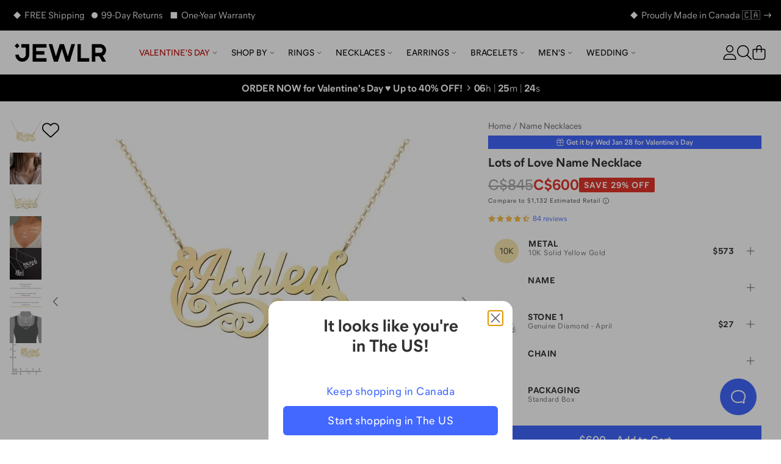

--- FILE ---
content_type: text/html; charset=utf-8
request_url: https://www.jewlr.com/ca/products/JWLN0326/10k-yellow-gold-lots-of-love-name-necklace-with-genuine-diamond-stone?s1=04DIAM&sku=10KY
body_size: 29369
content:
<!DOCTYPE html>
<html lang="en-CA" data-theme="jewlr">
  <head xmlns:og="http://opengraphprotocol.org/schema/" xmlns:fb="http://www.facebook.com/2008/fbml" lang="en-CA">
    <meta charset="utf-8"/>
    <meta name="viewport" content="width=device-width, initial-scale=1.0, maximum-scale=1, user-scalable=0">
    <title data-rh="true">10K Yellow Gold Lots of Love Name Necklace with Genuine Diamond Stone | Jewlr</title>
    <meta data-rh="true" content="max-image-preview:large" name="robots"/><meta data-rh="true" content="og:product" property="og:type"/><meta data-rh="true" content="This stylish, one-of-a-kind name necklace is beautiful and personal. It is the perfect gift for anyone you love with all of your heart, be it your girlfriend, daughter, mother, or best friend. Feature her name in a gorgeous, elegant font with a full-of-love heart design and fancy filigree detailing across the bottom. She will absolutely love that you have gotten her such a sentimental, irreplaceable gift." name="description"/><meta data-rh="true" content="This stylish, one-of-a-kind name necklace is beautiful and personal. It is the perfect gift for anyone you love with all of your heart, be it your girlfriend, daughter, mother, or best friend. Feature her name in a gorgeous, elegant font with a full-of-love heart design and fancy filigree detailing across the bottom. She will absolutely love that you have gotten her such a sentimental, irreplaceable gift." property="og:description"/><meta data-rh="true" content="https://www.jewlr.com/ca/products/JWLN0326/lots-of-love-name-necklace" id="og_url" property="og:url"/><meta data-rh="true" content="https://www.jewlr.com/ca/product-img/JWLN0326.jpg?dim=500&view=np&sku=10KY&s1=04DIAM&ef=Glamorous&e1&e0&ch=14F10KYDC" name="og_image" property="og:image"/> <link data-rh="true" href="https://www.jewlr.com/ca/products/JWLN0326/lots-of-love-name-necklace" rel="canonical"/><link data-rh="true" href="https://www.jewlr.com/products/JWLN0326/lots-of-love-name-necklace" hrefLang="en-US" rel="alternate"/><link data-rh="true" href="https://www.jewlr.com/ca/products/JWLN0326/lots-of-love-name-necklace" hrefLang="en-CA" rel="alternate"/><link data-rh="true" href="https://www.jewlr.com/uk/products/JWLN0326/lots-of-love-name-necklace" hrefLang="en-GB" rel="alternate"/><link data-rh="true" href="https://www.jewlr.com/au/products/JWLN0326/lots-of-love-name-necklace" hrefLang="en-AU" rel="alternate"/><link data-rh="true" href="https://www.jewlr.com/products/JWLN0326/lots-of-love-name-necklace" hrefLang="x-default" rel="alternate"/> <script data-rh="true" type="application/ld+json">{"@context":"https://schema.org/","@type":"Product","name":"Lots of Love Name Necklace","url":"https://www.jewlr.com/ca/products/JWLN0326/lots-of-love-name-necklace","image":"https://www.jewlr.com/ca/product-img/JWLN0326?dim=350&pref_view=m","description":"This stylish, one-of-a-kind name necklace is beautiful and personal. It is the perfect gift for anyone you love with all of your heart, be it your girlfriend, daughter, mother, or best friend. Feature her name in a gorgeous, elegant font with a full-of-love heart design and fancy filigree detailing across the bottom. She will absolutely love that you have gotten her such a sentimental, irreplaceable gift.","productID":"JWLN0326","sku":"JWLN0326","brand":{"@type":"Brand","name":"Jewlr"},"hasMerchantReturnPolicy":{"merchantReturnDays":"99","merchantReturnLink":"https://www.jewlr.com/ca/order/return"},"offers":{"@type":"Offer","priceCurrency":"CAD","price":160,"availability":"https://schema.org/InStock","itemCondition":"https://schema.org/NewCondition"},"aggregateRating":{"@type":"AggregateRating","ratingValue":4.55,"reviewCount":84,"bestRating":5}}</script><script data-rh="true" type="application/ld+json">{"@context":"http://schema.org","@type":"BreadcrumbList","itemListElement":[{"@type":"ListItem","item":{"@id":"https://www.jewlr.com/ca/","name":"Home"},"position":1},{"@type":"ListItem","item":{"@id":"https://www.jewlr.com/ca/name-necklaces","name":"Name Necklaces"},"position":2},{"@type":"ListItem","item":{"@id":"https://www.jewlr.com/ca/products/JWLN0326/lots-of-love-name-necklace","name":"Lots of Love Name Necklace"},"position":3}]}</script>
    <meta data-rh="true" content="fine jewellery, jewellery, mothers rings, mothers ring, mother's ring, mother's rings, birthstone jewellery, mothers birthstone jewellery, family jewellery, custom made jewellery, custom jewellery, personalized jewellery" name="keywords"/><meta data-rh="true" content="Jewlr" property="og:site_name"/><meta data-rh="true" content="10K Yellow Gold Lots of Love Name Necklace with Genuine Diamond Stone" name="og:title"/><meta data-rh="true" content="600.00" property="og:price:amount"/><meta data-rh="true" content="CAD" property="og:price:currency"/><meta data-rh="true" content="instock" property="og:availability"/><meta data-rh="true" content="JWLN0326" property="style_code"/><meta data-rh="true" content="240" name="og_image_width" property="og:image:width"/><meta data-rh="true" content="240" name="og_image_height" property="og:image:height"/>
    <meta name="google-site-verification" content="riLtN-7swYysXbPw4usqNoPU6lhgRMYVNfZnL7tkwrw" />
    <meta name="google-site-verification" content="ofOt5JxyyXgubd1BBWIYWisejMOmahMteQBTWa2JjmQ" />
    
    <meta name="google-site-verification" content="GitIJOTeDA3bsthUaNRRkyY5uZr3HvVwEH5LzE2_OCc" />
    <meta name="csrf-param" content="authenticity_token" />
<meta name="csrf-token" content="2WDByhPBRvkPq_Vp_wXmvltd02brM-ej3kDhcYojx_WawJKzts6jzfQ3LXICEnKyJ8AFIhXEwpRaOTSSXfJoZw" />
    <link rel="stylesheet" media="all" href="https://cdn.jewlr.com/packs/css/global-7dd04008.css" />
    <style data-styled="true" data-styled-version="5.3.11">.eXEZMx{-webkit-align-items:center;-webkit-box-align:center;-ms-flex-align:center;align-items:center;background:none;border:none;cursor:pointer;display:-webkit-inline-box;display:-webkit-inline-flex;display:-ms-inline-flexbox;display:inline-flex;-webkit-box-pack:center;-webkit-justify-content:center;-ms-flex-pack:center;justify-content:center;outline:none;background:none;color:#313131;padding:0;border-radius:0;}/*!sc*/
.eXEZMx:active,.eXEZMx:disabled{opacity:0.6;}/*!sc*/
.eXEZMx:active{box-shadow:none;opacity:0.5;}/*!sc*/
data-styled.g3[id="sc-eqUAAy"]{content:"eXEZMx,"}/*!sc*/
.hjhhIs{background-color:white;border:2px solid black;color:black;left:50%;opacity:0;padding:1em;position:absolute;top:48px;-webkit-transform:translateX(-50%);-ms-transform:translateX(-50%);transform:translateX(-50%);z-index:-999;}/*!sc*/
.hjhhIs:focus{opacity:1;z-index:999;}/*!sc*/
data-styled.g42[id="skip-to-main-content__SkipButton-sc-1l902jc-0"]{content:"hjhhIs,"}/*!sc*/
</style><link data-chunk="global" rel="stylesheet" href="https://cdn.jewlr.com/packs/css/global-7dd04008.css"><style data-rh="true" type="text/css">.fresnel-container{margin:0;padding:0;}
@media not all and (min-width:0px) and (max-width:319.98px){.fresnel-at-minimum{display:none!important;}}
@media not all and (min-width:320px) and (max-width:383.98px){.fresnel-at-xsmall{display:none!important;}}
@media not all and (min-width:384px) and (max-width:767.98px){.fresnel-at-mobile{display:none!important;}}
@media not all and (min-width:768px) and (max-width:1023.98px){.fresnel-at-tablet{display:none!important;}}
@media not all and (min-width:1024px) and (max-width:1279.98px){.fresnel-at-desktop{display:none!important;}}
@media not all and (min-width:1280px) and (max-width:1439.98px){.fresnel-at-large{display:none!important;}}
@media not all and (min-width:1440px) and (max-width:1919.98px){.fresnel-at-widescreen{display:none!important;}}
@media not all and (min-width:1920px){.fresnel-at-xlarge{display:none!important;}}
@media not all and (max-width:319.98px){.fresnel-lessThan-xsmall{display:none!important;}}
@media not all and (max-width:383.98px){.fresnel-lessThan-mobile{display:none!important;}}
@media not all and (max-width:767.98px){.fresnel-lessThan-tablet{display:none!important;}}
@media not all and (max-width:1023.98px){.fresnel-lessThan-desktop{display:none!important;}}
@media not all and (max-width:1279.98px){.fresnel-lessThan-large{display:none!important;}}
@media not all and (max-width:1439.98px){.fresnel-lessThan-widescreen{display:none!important;}}
@media not all and (max-width:1919.98px){.fresnel-lessThan-xlarge{display:none!important;}}
@media not all and (min-width:320px){.fresnel-greaterThan-minimum{display:none!important;}}
@media not all and (min-width:384px){.fresnel-greaterThan-xsmall{display:none!important;}}
@media not all and (min-width:768px){.fresnel-greaterThan-mobile{display:none!important;}}
@media not all and (min-width:1024px){.fresnel-greaterThan-tablet{display:none!important;}}
@media not all and (min-width:1280px){.fresnel-greaterThan-desktop{display:none!important;}}
@media not all and (min-width:1440px){.fresnel-greaterThan-large{display:none!important;}}
@media not all and (min-width:1920px){.fresnel-greaterThan-widescreen{display:none!important;}}
@media not all and (min-width:0px){.fresnel-greaterThanOrEqual-minimum{display:none!important;}}
@media not all and (min-width:320px){.fresnel-greaterThanOrEqual-xsmall{display:none!important;}}
@media not all and (min-width:384px){.fresnel-greaterThanOrEqual-mobile{display:none!important;}}
@media not all and (min-width:768px){.fresnel-greaterThanOrEqual-tablet{display:none!important;}}
@media not all and (min-width:1024px){.fresnel-greaterThanOrEqual-desktop{display:none!important;}}
@media not all and (min-width:1280px){.fresnel-greaterThanOrEqual-large{display:none!important;}}
@media not all and (min-width:1440px){.fresnel-greaterThanOrEqual-widescreen{display:none!important;}}
@media not all and (min-width:1920px){.fresnel-greaterThanOrEqual-xlarge{display:none!important;}}
@media not all and (min-width:0px) and (max-width:319.98px){.fresnel-between-minimum-xsmall{display:none!important;}}
@media not all and (min-width:0px) and (max-width:383.98px){.fresnel-between-minimum-mobile{display:none!important;}}
@media not all and (min-width:0px) and (max-width:767.98px){.fresnel-between-minimum-tablet{display:none!important;}}
@media not all and (min-width:0px) and (max-width:1023.98px){.fresnel-between-minimum-desktop{display:none!important;}}
@media not all and (min-width:0px) and (max-width:1279.98px){.fresnel-between-minimum-large{display:none!important;}}
@media not all and (min-width:0px) and (max-width:1439.98px){.fresnel-between-minimum-widescreen{display:none!important;}}
@media not all and (min-width:0px) and (max-width:1919.98px){.fresnel-between-minimum-xlarge{display:none!important;}}
@media not all and (min-width:320px) and (max-width:383.98px){.fresnel-between-xsmall-mobile{display:none!important;}}
@media not all and (min-width:320px) and (max-width:767.98px){.fresnel-between-xsmall-tablet{display:none!important;}}
@media not all and (min-width:320px) and (max-width:1023.98px){.fresnel-between-xsmall-desktop{display:none!important;}}
@media not all and (min-width:320px) and (max-width:1279.98px){.fresnel-between-xsmall-large{display:none!important;}}
@media not all and (min-width:320px) and (max-width:1439.98px){.fresnel-between-xsmall-widescreen{display:none!important;}}
@media not all and (min-width:320px) and (max-width:1919.98px){.fresnel-between-xsmall-xlarge{display:none!important;}}
@media not all and (min-width:384px) and (max-width:767.98px){.fresnel-between-mobile-tablet{display:none!important;}}
@media not all and (min-width:384px) and (max-width:1023.98px){.fresnel-between-mobile-desktop{display:none!important;}}
@media not all and (min-width:384px) and (max-width:1279.98px){.fresnel-between-mobile-large{display:none!important;}}
@media not all and (min-width:384px) and (max-width:1439.98px){.fresnel-between-mobile-widescreen{display:none!important;}}
@media not all and (min-width:384px) and (max-width:1919.98px){.fresnel-between-mobile-xlarge{display:none!important;}}
@media not all and (min-width:768px) and (max-width:1023.98px){.fresnel-between-tablet-desktop{display:none!important;}}
@media not all and (min-width:768px) and (max-width:1279.98px){.fresnel-between-tablet-large{display:none!important;}}
@media not all and (min-width:768px) and (max-width:1439.98px){.fresnel-between-tablet-widescreen{display:none!important;}}
@media not all and (min-width:768px) and (max-width:1919.98px){.fresnel-between-tablet-xlarge{display:none!important;}}
@media not all and (min-width:1024px) and (max-width:1279.98px){.fresnel-between-desktop-large{display:none!important;}}
@media not all and (min-width:1024px) and (max-width:1439.98px){.fresnel-between-desktop-widescreen{display:none!important;}}
@media not all and (min-width:1024px) and (max-width:1919.98px){.fresnel-between-desktop-xlarge{display:none!important;}}
@media not all and (min-width:1280px) and (max-width:1439.98px){.fresnel-between-large-widescreen{display:none!important;}}
@media not all and (min-width:1280px) and (max-width:1919.98px){.fresnel-between-large-xlarge{display:none!important;}}
@media not all and (min-width:1440px) and (max-width:1919.98px){.fresnel-between-widescreen-xlarge{display:none!important;}}</style>
    
    
    <link data-rh="true" href="https://assets.jewlr.com/favicons/jewlr/favicon-96x96.png" rel="icon" sizes="96x96" type="image/png"/><link data-rh="true" href="https://assets.jewlr.com/favicons/jewlr/favicon.svg" rel="icon" type="image/svg+xml"/><link data-rh="true" href="https://assets.jewlr.com/favicons/jewlr/favicon.ico" rel="shortcut icon"/><link data-rh="true" href="https://assets.jewlr.com/favicons/jewlr/apple-touch-icon.png" rel="apple-touch-icon" sizes="180x180"/><link data-rh="true" href="https://www.jewlr.com/ca/site.webmanifest" rel="manifest"/><link data-rh="true" rel="preload" fetchPriority="high" as="image" imageSrcSet="https://www.jewlr.com/ca/product-img/JWLN0326.jpg?dim=90&view=np&sku=10KY&s1=04DIAM&ef=Glamorous&e1&e0&ch=14F10KYDC 90w, https://www.jewlr.com/ca/product-img/JWLN0326.jpg?dim=325&view=np&sku=10KY&s1=04DIAM&ef=Glamorous&e1&e0&ch=14F10KYDC 325w, https://www.jewlr.com/ca/product-img/JWLN0326.jpg?dim=414&view=np&sku=10KY&s1=04DIAM&ef=Glamorous&e1&e0&ch=14F10KYDC 414w, https://www.jewlr.com/ca/product-img/JWLN0326.jpg?dim=500&view=np&sku=10KY&s1=04DIAM&ef=Glamorous&e1&e0&ch=14F10KYDC 500w, https://www.jewlr.com/ca/product-img/JWLN0326.jpg?dim=650&view=np&sku=10KY&s1=04DIAM&ef=Glamorous&e1&e0&ch=14F10KYDC 650w, https://www.jewlr.com/ca/product-img/JWLN0326.jpg?dim=767&view=np&sku=10KY&s1=04DIAM&ef=Glamorous&e1&e0&ch=14F10KYDC 767w, https://www.jewlr.com/ca/product-img/JWLN0326.jpg?dim=828&view=np&sku=10KY&s1=04DIAM&ef=Glamorous&e1&e0&ch=14F10KYDC 828w, https://www.jewlr.com/ca/product-img/JWLN0326.jpg?dim=1024&view=np&sku=10KY&s1=04DIAM&ef=Glamorous&e1&e0&ch=14F10KYDC 1024w" imageSizes="(max-width: 767px) 100vw, (max-width: 1023px) 325px, 500px"/>
    <link data-chunk="global" rel="preload" as="style" href="https://cdn.jewlr.com/packs/css/global-7dd04008.css">
<link data-chunk="global" rel="preload" as="script" href="https://cdn.jewlr.com/packs/js/runtime-a0a1d892e3983a1a9f3c.js">
<link data-chunk="global" rel="preload" as="script" href="https://cdn.jewlr.com/packs/js/8864-af2e1d49e281470cc370.js">
<link data-chunk="global" rel="preload" as="script" href="https://cdn.jewlr.com/packs/js/4976-16e1c8885899e4b32ff3.js">
<link data-chunk="global" rel="preload" as="script" href="https://cdn.jewlr.com/packs/js/8934-3e607aa7af05b35cb247.js">
<link data-chunk="global" rel="preload" as="script" href="https://cdn.jewlr.com/packs/js/3342-d6696203885a8a73404e.js">
<link data-chunk="global" rel="preload" as="script" href="https://cdn.jewlr.com/packs/js/8102-caacd389e6a618c3f328.js">
<link data-chunk="global" rel="preload" as="script" href="https://cdn.jewlr.com/packs/js/3671-f12ec870fa45e717dca7.js">
<link data-chunk="global" rel="preload" as="script" href="https://cdn.jewlr.com/packs/js/global-0670ebaea99ffe00bee0.js">
<link data-chunk="JewlrApp" rel="preload" as="script" href="https://cdn.jewlr.com/packs/js/3397-2e34c70f8072caf1ff88.js">
<link data-chunk="JewlrApp" rel="preload" as="script" href="https://cdn.jewlr.com/packs/js/6330-4d8e00d187486949c960.js">
<link data-chunk="JewlrApp" rel="preload" as="script" href="https://cdn.jewlr.com/packs/js/8900-2485ee37d740ad3ca32a.js">
<link data-chunk="JewlrApp" rel="preload" as="script" href="https://cdn.jewlr.com/packs/js/8782-97535a5ea210fdc78ad7.js">
<link data-chunk="JewlrApp" rel="preload" as="script" href="https://cdn.jewlr.com/packs/js/2765-a0b7f700bb8cbc6ba88d.js">
<link data-chunk="JewlrApp" rel="preload" as="script" href="https://cdn.jewlr.com/packs/js/437-f03eda4eb4129c3e84c4.js">
<link data-chunk="JewlrApp" rel="preload" as="script" href="https://cdn.jewlr.com/packs/js/4769-a39a056b03c2b43b6415.js">
<link data-chunk="JewlrApp" rel="preload" as="script" href="https://cdn.jewlr.com/packs/js/6372-a852461c48ccda2fb1f6.js">
<link data-chunk="JewlrApp" rel="preload" as="script" href="https://cdn.jewlr.com/packs/js/7092-1f2be7374b22666adb2e.js">
<link data-chunk="JewlrApp" rel="preload" as="script" href="https://cdn.jewlr.com/packs/js/JewlrApp-00dda54700dab8060255.js">
<link data-chunk="menu-mobile-main-menu" rel="preload" as="script" href="https://cdn.jewlr.com/packs/js/2691-5c0b29a35b7bd8b4532b.js">
<link data-chunk="menu-mobile-main-menu" rel="preload" as="script" href="https://cdn.jewlr.com/packs/js/menu-mobile-main-menu-988da08405c4621b53e0.chunk.js">
<link data-chunk="areas-product-jewlr" rel="preload" as="script" href="https://cdn.jewlr.com/packs/js/9785-300f50c4a1f412d87bc8.chunk.js">
<link data-chunk="areas-product-jewlr" rel="preload" as="script" href="https://cdn.jewlr.com/packs/js/8635-d7ed4991a5b82d7c0c5b.chunk.js">
<link data-chunk="areas-product-jewlr" rel="preload" as="script" href="https://cdn.jewlr.com/packs/js/8204-c5aa1fcc4ba1c4c4d054.chunk.js">
<link data-chunk="areas-product-jewlr" rel="preload" as="script" href="https://cdn.jewlr.com/packs/js/6496-2234ec66bbd22b18f68d.chunk.js">
<link data-chunk="areas-product-jewlr" rel="preload" as="script" href="https://cdn.jewlr.com/packs/js/669-9f4df4b02d13b85ce248.chunk.js">
<link data-chunk="areas-product-jewlr" rel="preload" as="script" href="https://cdn.jewlr.com/packs/js/9423-d9ea98dc4806fd5efba6.chunk.js">
<link data-chunk="areas-product-jewlr" rel="preload" as="script" href="https://cdn.jewlr.com/packs/js/areas-product-jewlr-90dd262e13e51de50026.chunk.js">
<link data-chunk="areas-product-jewlr-modals-inventory-table-modal" rel="preload" as="script" href="https://cdn.jewlr.com/packs/js/areas-product-jewlr-modals-inventory-table-modal-0f123cba06bb1fa52199.chunk.js">
<link data-chunk="areas-product-jewlr-modals-shipping-information" rel="preload" as="script" href="https://cdn.jewlr.com/packs/js/3358-4f5bc2fbec5fd0aa0fec.chunk.js">
<link data-chunk="areas-product-jewlr-modals-shipping-information" rel="preload" as="script" href="https://cdn.jewlr.com/packs/js/6609-24bcb37a1b54b57accb2.chunk.js">
<link data-chunk="areas-product-jewlr-modals-shipping-information" rel="preload" as="script" href="https://cdn.jewlr.com/packs/js/6974-36a2e4090574bcc1b242.chunk.js">
<link data-chunk="areas-product-jewlr-modals-shipping-information" rel="preload" as="script" href="https://cdn.jewlr.com/packs/js/6221-49c1379ea843c285eaf8.chunk.js">
<link data-chunk="areas-product-jewlr-modals-shipping-information" rel="preload" as="script" href="https://cdn.jewlr.com/packs/js/areas-product-jewlr-modals-shipping-information-573b7fd34fa7a7aca565.chunk.js">
<link data-chunk="info-product-description" rel="preload" as="script" href="https://cdn.jewlr.com/packs/js/info-product-description-79a48b3104e17784fae3.chunk.js">
<link data-chunk="areas-landing-elements-landing-as-seen-in" rel="preload" as="script" href="https://cdn.jewlr.com/packs/js/elements-landing-as-seen-in-5926f4d456d3e2cde24a.chunk.js">
    
    <script>
  dataLayer = [{
    event: 'data-layer-loaded',
    siteCountry: 'ca',
    testMode: false,
      cartToken: '399f43a4e48ea2a37926661e6c9aac1d',
    jewlrCustomer: false,
    userIP: '3.129.211.248',
  }];
</script>
<!-- Google Tag Manager -->
<script>(function(w,d,s,l,i){w[l]=w[l]||[];w[l].push({'gtm.start':
new Date().getTime(),event:'gtm.js'});var f=d.getElementsByTagName(s)[0],
j=d.createElement(s),dl=l!='dataLayer'?'&l='+l:'';j.async=true;j.src=
'https://www.jewlr.com/metrics/gtm.js?id='+i+dl+
  '&gtm_auth=B7wnxbeMFXtJzcTvUrPb1w&gtm_preview=env-2&gtm_cookies_win=x';f.parentNode.insertBefore(j,f);
})(window,document,'script','dataLayer','GTM-NKD57VT');</script>
<!-- End Google Tag Manager -->

  </head>

  <body data-site-country="CA" data-merchant="Jewlr">
    <script type="text/javascript">
      sl = {"api":{"facebook":{"app_id":"768611883266968","js_sdk_src":"//connect.facebook.net/en_US/sdk.js"},"signifyd":{"js_src":"//cdn-scripts.signifyd.com/api/script-tag.js"},"stripe":{"api_key":"pk_live_5103F5s2GfWR4J9X1TEoy7xK6juyv6Rcs634Y47jETlKpU4IkjHuacO1wHuinkaOYxC7Jn5jYbVbDSRuY9jmF62eZ00IyaCKuvZ"},"twitter":{"js_src":"//platform.twitter.com/widgets.js"},"klarna":{"client_id":"klarna_live_client_L3NkZlRBc3k4RmNPVGtnSkxjOCpSck9pbFkjQSQjM3gsNTU2ODE4ZDktYmZhMy00NzlmLWEwOTgtYWVkMzNjMWZiZmI3LDEscWhrK3d4akcwRGJXZ3V1aDBwZDJ6N1VDbktNby9VcXpqWXJtUlRXbTkrTT0","merchant_id":"N105036","osm_js_src":"//js.klarna.com/web-sdk/v1/klarna.js"},"yotpo":{"app_key":"bTBhaj8QGk93bYWLsiYM7tltVPAP6T8RvSiX5aCe","galleries":{"homepage_gallery_id":"5e470294f90f76479f6a871c","inspo_gallery_id":"5e974fc3a7ccdf380bdfb0a5","product_gallery_id":"5e4702bee71d9a2945d749ba"}},"stamped":{"gallery_public_key":"f9a75e2c-bd35-4757-b553-953628b52fc9","gallery_store_hash":"348308","public_key":"8fe04f01-0c8f-4499-beb7-0e8ad365774b","store_hash":"349824"},"google_maps":{"api_key":"AIzaSyCyWDD-cc8ByUMNuvu09N9DDu2BUJZuF9g"},"loqate":{"client_api_key":"AP99-EH89-FD71-GG29"}},"config":{"collection_urls_local_storage_name":"collectionUrlsCA","currency_code":"CAD","cookies_config":{"cart_token":"cart_token_ca","collectionStats":"collectionStats_ca","guid":"guid_ca","iterableEmailCampaignId":"iterableEmailCampaignId_ca","iterableTemplateId":"iterableTemplateId_ca","recentViewedItems":"recentViewedItems_ca","ship_address":"ship_address_ca","user_postal_code":"user_postal_code_ca","visited":"visited_ca","wishlist_token":"wishlist_token_ca","experiment_data":"experiment_data_ca"},"env":"production","sale_key":"2026-valentines-day-sale1769114965","multi_item_discount":false,"gift_card_promo":{"enable":false,"minimum":350,"amount":50,"expire":"01/31/20"},"customer_service_toll_free":"1-866-610-8482","customer_service_messenger":"https://m.me/jewlrcom","url_facebook":"https://www.facebook.com/jewlrcom/","url_instagram":"https://www.instagram.com/jewlr/","url_pinterest":"https://www.pinterest.ca/jewlrcom/","url_twitter":"https://twitter.com/jewlr","url_youtube":"https://www.youtube.com/channel/UC11M7JozPazDfSi4dMf_wOg","customer_service_email":"support@jewlr.com","google_analytics_id":"UA-11233486-1","google_gtm_id":"GTM-NKD57VT","google_gtm_auth":"B7wnxbeMFXtJzcTvUrPb1w","google_gtm_env":"env-2","google_optimize_container_id":"GTM-NZ8VZKH","google_remarketing_conversion_id":"1045873652","sentry_dsn":"https://112927168a21e57320d15d8fbe5b9c81@o112942.ingest.sentry.io/4505743357050880","show_availability_in_collection":false,"show_holiday_shipping_info":true,"show_holiday_resize":false,"holiday_resize_date":"2026-01-15","holiday_resize_dates":{"end":"January 15, 2026","start":"November 1, 2025"},"show_guaranteed":true,"guaranteed_holiday":"Valentine’s Day","guaranteed_holiday_alias":"Valentine’s Day","guaranteed_msg":"Valentine’s Day Delivery Still Available","guaranteed_receive_date":"2026-02-14","jewlr_asset_url":"https://assets.jewlr.com/","jewlr_imgsmbly_url":"https://imgsmbly.jewlr.com/","jewlr_scene7_url":"https://s7.jewlr.com/ir/render/JewlrRender/","full_main_render_url":"https://www.jewlr.com/ca/product-img/","site_country":"ca","secure_url":"https://secure.jewlr.com","site_country_for_analytics":"CA","site_title":"Jewlr","site_url":"www.jewlr.com/ca","site_url_by_country":{"US":"https://www.jewlr.com","CA":"https://www.jewlr.com/ca","UK":"https://www.jewlr.com/uk","AU":"https://www.jewlr.com/au"},"shiptime_cookie_name":"est_ship_days_ca","hide_alternate_checkout_methods":false,"default_currency":"$","organization":"jewlr4","enable_product_tag_box":false,"wishlist_limit":50,"testio":false,"enable_apple_google_pay":true,"enable_paypal":true,"new_paypal":false,"enable_braintree_checkout":true,"enable_braintree_3ds":false,"enable_stripe_checkout":true,"paypal_client_id":"AX6ohalU3zfWgtcq-lEa8t3vanN6yhh7OrPwJ5Kuw93TX90G0BBhtDsTha7EKuG1OssKOilGan-ZdaVI","bread_bottom_of_funnel":null,"enable_affirm":false,"enable_klarna":true,"klarna_osm_pdp":true,"enable_klarna_express_button":false,"klarna_min":35,"klarna_max":4000,"enable_extend_warranty":false,"enable_watches":false,"enable_j3d_carousel":true,"enable_post_purchase_survey":true,"enable_name_necklace_promo":false,"enable_loqate":true,"enable_pdp_image_zoom":true,"cutoff_dates":["2026-02-09T14:00:00.000-05:00","2026-02-10T14:00:00.000-05:00","2026-02-11T06:00:00.000-05:00","2026-02-11T14:00:00.000-05:00","2026-02-11T15:00:00.000-05:00","2026-02-12T06:00:00.000-05:00","2026-02-12T12:00:00.000-05:00","2026-02-12T15:00:00.000-05:00"],"max_wishlist_items":50,"free_gift_promo":{"enable":false,"minimum":150},"jewlr_days_promo":{"title":"Jewlr Days! Spend More, Save More","thresholds":[{"max":249,"min":200,"deduction":25},{"max":499,"min":250,"deduction":50},{"min":500,"deduction":100}],"coupon_code":"GETMORE"},"enable_gift_preview_video":false,"enable_rewards":true,"global_e_country_switcher":false,"global_e_checkout":false,"global_e_pricing":null,"global_e_new_countries":true},"defaultLocale":"en-CA","emoji_regex":"\\u2661\\u2665\\u2764\\ufe0f","fullstory":{},"locale":"en-CA","locales":{"us":"en-US","ca":"en-CA","uk":"en-GB","au":"en-AU","eu":"en","de":"de-DE","es":"es-ES","fr":"fr-FR","nl":"nl-NL","int":"en-US"},"lpath":"","region":"ca","region_prefix":"","server":false,"basename":"/ca"}
      window.jewlr = window.sl
      var defaultCurrency = '$'
    </script>
    <!-- Google Tag Manager (noscript) -->
<noscript><iframe src="https://www.jewlr.com/metrics/ns.html?id=GTM-NKD57VT&gtm_auth=B7wnxbeMFXtJzcTvUrPb1w&gtm_preview=env-2&gtm_cookies_win=x"
height="0" width="0" style="display:none;visibility:hidden"></iframe></noscript>
<!-- End Google Tag Manager (noscript) -->


    <div id="content_container">
      <script type="application/json" id="js-react-on-rails-context">{"railsEnv":"production","inMailer":false,"i18nLocale":"en-CA","i18nDefaultLocale":"en-CA","rorVersion":"13.4.0","rorPro":true,"rorProVersion":"3.1.0","href":"https://www.jewlr.com/ca/products/JWLN0326/10k-yellow-gold-lots-of-love-name-necklace-with-genuine-diamond-stone?s1=04DIAM\u0026sku=10KY","location":"/ca/products/JWLN0326/10k-yellow-gold-lots-of-love-name-necklace-with-genuine-diamond-stone?s1=04DIAM\u0026sku=10KY","scheme":"https","host":"www.jewlr.com","port":null,"pathname":"/ca/products/JWLN0326/10k-yellow-gold-lots-of-love-name-necklace-with-genuine-diamond-stone","search":"s1=04DIAM\u0026sku=10KY","httpAcceptLanguage":null,"publicPath":"https://cdn.jewlr.com/packs/","device":{"desktop":true,"tablet":false,"mobile":false},"organization":"jewlr4","preRenderConfig":"{\"api\":{\"facebook\":{\"app_id\":\"768611883266968\",\"js_sdk_src\":\"//connect.facebook.net/en_US/sdk.js\"},\"signifyd\":{\"js_src\":\"//cdn-scripts.signifyd.com/api/script-tag.js\"},\"stripe\":{\"api_key\":\"pk_live_5103F5s2GfWR4J9X1TEoy7xK6juyv6Rcs634Y47jETlKpU4IkjHuacO1wHuinkaOYxC7Jn5jYbVbDSRuY9jmF62eZ00IyaCKuvZ\"},\"twitter\":{\"js_src\":\"//platform.twitter.com/widgets.js\"},\"klarna\":{\"client_id\":\"klarna_live_client_L3NkZlRBc3k4RmNPVGtnSkxjOCpSck9pbFkjQSQjM3gsNTU2ODE4ZDktYmZhMy00NzlmLWEwOTgtYWVkMzNjMWZiZmI3LDEscWhrK3d4akcwRGJXZ3V1aDBwZDJ6N1VDbktNby9VcXpqWXJtUlRXbTkrTT0\",\"merchant_id\":\"N105036\",\"osm_js_src\":\"//js.klarna.com/web-sdk/v1/klarna.js\"},\"yotpo\":{\"app_key\":\"bTBhaj8QGk93bYWLsiYM7tltVPAP6T8RvSiX5aCe\",\"galleries\":{\"homepage_gallery_id\":\"5e470294f90f76479f6a871c\",\"inspo_gallery_id\":\"5e974fc3a7ccdf380bdfb0a5\",\"product_gallery_id\":\"5e4702bee71d9a2945d749ba\"}},\"stamped\":{\"gallery_public_key\":\"f9a75e2c-bd35-4757-b553-953628b52fc9\",\"gallery_store_hash\":\"348308\",\"public_key\":\"8fe04f01-0c8f-4499-beb7-0e8ad365774b\",\"store_hash\":\"349824\"},\"google_maps\":{\"api_key\":\"AIzaSyCyWDD-cc8ByUMNuvu09N9DDu2BUJZuF9g\"},\"loqate\":{\"client_api_key\":\"AP99-EH89-FD71-GG29\"}},\"config\":{\"collection_urls_local_storage_name\":\"collectionUrlsCA\",\"currency_code\":\"CAD\",\"cookies_config\":{\"cart_token\":\"cart_token_ca\",\"collectionStats\":\"collectionStats_ca\",\"guid\":\"guid_ca\",\"iterableEmailCampaignId\":\"iterableEmailCampaignId_ca\",\"iterableTemplateId\":\"iterableTemplateId_ca\",\"recentViewedItems\":\"recentViewedItems_ca\",\"ship_address\":\"ship_address_ca\",\"user_postal_code\":\"user_postal_code_ca\",\"visited\":\"visited_ca\",\"wishlist_token\":\"wishlist_token_ca\",\"experiment_data\":\"experiment_data_ca\"},\"env\":\"production\",\"sale_key\":\"2026-valentines-day-sale1769114965\",\"multi_item_discount\":false,\"gift_card_promo\":{\"enable\":false,\"minimum\":350,\"amount\":50,\"expire\":\"01/31/20\"},\"customer_service_toll_free\":\"1-866-610-8482\",\"customer_service_messenger\":\"https://m.me/jewlrcom\",\"url_facebook\":\"https://www.facebook.com/jewlrcom/\",\"url_instagram\":\"https://www.instagram.com/jewlr/\",\"url_pinterest\":\"https://www.pinterest.ca/jewlrcom/\",\"url_twitter\":\"https://twitter.com/jewlr\",\"url_youtube\":\"https://www.youtube.com/channel/UC11M7JozPazDfSi4dMf_wOg\",\"customer_service_email\":\"support@jewlr.com\",\"google_analytics_id\":\"UA-11233486-1\",\"google_gtm_id\":\"GTM-NKD57VT\",\"google_gtm_auth\":\"B7wnxbeMFXtJzcTvUrPb1w\",\"google_gtm_env\":\"env-2\",\"google_optimize_container_id\":\"GTM-NZ8VZKH\",\"google_remarketing_conversion_id\":\"1045873652\",\"sentry_dsn\":\"https://112927168a21e57320d15d8fbe5b9c81@o112942.ingest.sentry.io/4505743357050880\",\"show_availability_in_collection\":false,\"show_holiday_shipping_info\":true,\"show_holiday_resize\":false,\"holiday_resize_date\":\"2026-01-15\",\"holiday_resize_dates\":{\"end\":\"January 15, 2026\",\"start\":\"November 1, 2025\"},\"show_guaranteed\":true,\"guaranteed_holiday\":\"Valentine’s Day\",\"guaranteed_holiday_alias\":\"Valentine’s Day\",\"guaranteed_msg\":\"Valentine’s Day Delivery Still Available\",\"guaranteed_receive_date\":\"2026-02-14\",\"jewlr_asset_url\":\"https://assets.jewlr.com/\",\"jewlr_imgsmbly_url\":\"https://imgsmbly.jewlr.com/\",\"jewlr_scene7_url\":\"https://s7.jewlr.com/ir/render/JewlrRender/\",\"full_main_render_url\":\"https://www.jewlr.com/ca/product-img/\",\"site_country\":\"ca\",\"secure_url\":\"https://secure.jewlr.com\",\"site_country_for_analytics\":\"CA\",\"site_title\":\"Jewlr\",\"site_url\":\"www.jewlr.com/ca\",\"site_url_by_country\":{\"US\":\"https://www.jewlr.com\",\"CA\":\"https://www.jewlr.com/ca\",\"UK\":\"https://www.jewlr.com/uk\",\"AU\":\"https://www.jewlr.com/au\"},\"shiptime_cookie_name\":\"est_ship_days_ca\",\"hide_alternate_checkout_methods\":false,\"default_currency\":\"$\",\"organization\":\"jewlr4\",\"enable_product_tag_box\":false,\"wishlist_limit\":50,\"testio\":false,\"enable_apple_google_pay\":true,\"enable_paypal\":true,\"new_paypal\":false,\"enable_braintree_checkout\":true,\"enable_braintree_3ds\":false,\"enable_stripe_checkout\":true,\"paypal_client_id\":\"AX6ohalU3zfWgtcq-lEa8t3vanN6yhh7OrPwJ5Kuw93TX90G0BBhtDsTha7EKuG1OssKOilGan-ZdaVI\",\"bread_bottom_of_funnel\":null,\"enable_affirm\":false,\"enable_klarna\":true,\"klarna_osm_pdp\":true,\"enable_klarna_express_button\":false,\"klarna_min\":35,\"klarna_max\":4000,\"enable_extend_warranty\":false,\"enable_watches\":false,\"enable_j3d_carousel\":true,\"enable_post_purchase_survey\":true,\"enable_name_necklace_promo\":false,\"enable_loqate\":true,\"enable_pdp_image_zoom\":true,\"cutoff_dates\":[\"2026-02-09T14:00:00.000-05:00\",\"2026-02-10T14:00:00.000-05:00\",\"2026-02-11T06:00:00.000-05:00\",\"2026-02-11T14:00:00.000-05:00\",\"2026-02-11T15:00:00.000-05:00\",\"2026-02-12T06:00:00.000-05:00\",\"2026-02-12T12:00:00.000-05:00\",\"2026-02-12T15:00:00.000-05:00\"],\"max_wishlist_items\":50,\"free_gift_promo\":{\"enable\":false,\"minimum\":150},\"jewlr_days_promo\":{\"title\":\"Jewlr Days! Spend More, Save More\",\"thresholds\":[{\"max\":249,\"min\":200,\"deduction\":25},{\"max\":499,\"min\":250,\"deduction\":50},{\"min\":500,\"deduction\":100}],\"coupon_code\":\"GETMORE\"},\"enable_gift_preview_video\":false,\"enable_rewards\":true,\"global_e_country_switcher\":false,\"global_e_checkout\":false,\"global_e_pricing\":null,\"global_e_new_countries\":true},\"defaultLocale\":\"en-CA\",\"emoji_regex\":\"\\\\u2661\\\\u2665\\\\u2764\\\\ufe0f\",\"fullstory\":{},\"locale\":\"en-CA\",\"locales\":{\"us\":\"en-US\",\"ca\":\"en-CA\",\"uk\":\"en-GB\",\"au\":\"en-AU\",\"eu\":\"en\",\"de\":\"de-DE\",\"es\":\"es-ES\",\"fr\":\"fr-FR\",\"nl\":\"nl-NL\",\"int\":\"en-US\"},\"lpath\":\"\",\"region\":\"ca\",\"region_prefix\":\"\",\"server\":false,\"basename\":\"/ca\"}","serverSide":false}</script>
<div id="JewlrApp-react-component"><div style="--total-header-height:calc(var(--countdown-banner-height) + var(--header-menu-height) + var(--second-microbanner-height))"><span tabindex="-1"></span><button tabindex="0" class="sc-eqUAAy eXEZMx skip-to-main-content__SkipButton-sc-1l902jc-0 hjhhIs skip-to-main-content__SkipButton-sc-1l902jc-0 hjhhIs" type="button">Skip to main content</button><header class="backface-hidden border-b-grey-10 duration-400 top-0 z-40 flex w-full flex-col bg-white transition-all ease-out sticky shadow-none"><div class="fresnel-container fresnel-lessThan-large bg-black-print w-full px-16 text-white h-(--countdown-banner-height)"><div class="large:px-16 flex h-full w-full items-center justify-center text-center large:justify-between"><div style="opacity:0;display:none"><a class="flex items-center" data-lc="countdown-banner" href="/ca/valentines-day-jewellery-sale"><span class="large:text-15 text-14">Proudly Made in Canada 🇨🇦</span></a></div><div style="opacity:0;display:none"><a class="flex items-center" data-lc="countdown-banner" href="/ca/info/payment-plans"><span class="large:text-15 text-14">Buy Now, Pay Later <br /> Payment Plans | Learn More</span></a></div><div style="opacity:0;display:none"><a class="flex items-center justify-center" data-lc="countdown-banner" href="/ca/info/returns"><svg aria-hidden="true" focusable="false" data-prefix="fal" data-icon="truck-bolt" class="svg-inline--fa fa-truck-bolt inline-block size-[1em] overflow-visible align-middle text-20 mr-8" role="img" xmlns="http://www.w3.org/2000/svg" viewBox="0 0 640 512"><path fill="currentColor" d="M352 32c17.7 0 32 14.3 32 32l0 320-133.5 0c-13.2-37.3-48.7-64-90.5-64s-77.4 26.7-90.5 64L64 384c-17.7 0-32-14.3-32-32L32 64c0-17.7 14.3-32 32-32l288 0zM0 352c0 35.3 28.7 64 64 64c0 53 43 96 96 96s96-43 96-96l128 0c0 53 43 96 96 96s96-43 96-96l48 0c8.8 0 16-7.2 16-16s-7.2-16-16-16l-16 0 0-148.2c0-11.5-4.1-22.5-11.6-31.2l-78.7-91.8C508.6 102.1 495.3 96 481.3 96L416 96l0-32c0-35.3-28.7-64-64-64L64 0C28.7 0 0 28.7 0 64L0 352zM416 128l65.3 0c4.7 0 9.1 2 12.1 5.6L570.9 224 416 224l0-96zm0 216.4l0-88.4 160 0 0 128-5.5 0c-13.2-37.3-48.7-64-90.5-64c-24.6 0-47 9.2-64 24.4zM160 352a64 64 0 1 1 0 128 64 64 0 1 1 0-128zm256 64a64 64 0 1 1 128 0 64 64 0 1 1 -128 0zM251.3 91.3c6.2-6.2 6.2-16.4 0-22.6s-16.4-6.2-22.6 0l-96 96c-4.6 4.6-5.9 11.5-3.5 17.4s8.3 9.9 14.8 9.9l89.4 0-68.7 68.7c-6.2 6.2-6.2 16.4 0 22.6s16.4 6.2 22.6 0l96-96c4.6-4.6 5.9-11.5 3.5-17.4s-8.3-9.9-14.8-9.9l-89.4 0 68.7-68.7z"></path></svg><span class="large:text-15 text-14 text-left">FREE Shipping | 99-Day Returns </span></a></div><div style="opacity:0;display:none"><a class="flex items-center" data-lc="countdown-banner" href="/ca/gift-finder/quiz"><span class="large:text-15 text-14">Gift Finder Quiz! <br /> Find the Perfect Jewellery in Seconds </span></a></div></div></div><div class="fresnel-container fresnel-greaterThanOrEqual-large bg-black-print w-full text-white h-(--countdown-banner-height)"><div class="large:px-16 flex h-full w-full items-center justify-center text-center large:justify-between"><ul class="text-15 inline-flex list-none items-center font-normal [&amp;_li]:inline-flex [&amp;_li]:items-center [&amp;_li]:px-6"><li><svg aria-hidden="true" focusable="false" data-prefix="fass" data-icon="diamond" class="svg-inline--fa fa-diamond inline-block size-[1em] overflow-visible align-middle text-12 mr-6" role="img" xmlns="http://www.w3.org/2000/svg" viewBox="0 0 512 512"><path fill="currentColor" d="M0 256L256 0 512 256 256 512 0 256z"></path></svg><a href="/ca/info/shipping_information">FREE <!-- -->Shipping</a></li><li><svg aria-hidden="true" focusable="false" data-prefix="fas" data-icon="circle" class="svg-inline--fa fa-circle inline-block size-[1em] overflow-visible align-middle text-10 mr-6" role="img" xmlns="http://www.w3.org/2000/svg" viewBox="0 0 512 512"><path fill="currentColor" d="M256 512A256 256 0 1 0 256 0a256 256 0 1 0 0 512z"></path></svg><a href="/ca/info/returns">99<!-- -->-Day Returns</a></li><li><svg aria-hidden="true" focusable="false" data-prefix="fass" data-icon="square" class="svg-inline--fa fa-square inline-block size-[1em] overflow-visible align-middle text-12 mr-6" role="img" xmlns="http://www.w3.org/2000/svg" viewBox="0 0 448 512"><path fill="currentColor" d="M0 32H448V480H0V32z"></path></svg><a href="/ca/info/warranty-information">One-Year Warranty</a></li></ul><div><div style="opacity:0;display:none"><a class="flex items-center" data-lc="countdown-banner" href="/ca/valentines-day-jewellery-sale"><svg aria-hidden="true" focusable="false" data-prefix="fass" data-icon="diamond" class="svg-inline--fa fa-diamond inline-block size-[1em] overflow-visible align-middle text-12 mr-6" role="img" xmlns="http://www.w3.org/2000/svg" viewBox="0 0 512 512"><path fill="currentColor" d="M0 256L256 0 512 256 256 512 0 256z"></path></svg><span class="large:text-15 text-14">Proudly Made in Canada 🇨🇦</span><svg aria-hidden="true" focusable="false" data-prefix="far" data-icon="arrow-right-long" class="svg-inline--fa fa-arrow-right-long inline-block size-[1em] overflow-visible align-middle text-12 ml-6" role="img" xmlns="http://www.w3.org/2000/svg" viewBox="0 0 512 512"><path fill="currentColor" d="M505 273c9.4-9.4 9.4-24.6 0-33.9L369 103c-9.4-9.4-24.6-9.4-33.9 0s-9.4 24.6 0 33.9l95 95L24 232c-13.3 0-24 10.7-24 24s10.7 24 24 24l406.1 0-95 95c-9.4 9.4-9.4 24.6 0 33.9s24.6 9.4 33.9 0L505 273z"></path></svg></a></div><div style="opacity:0;display:none"><a class="flex items-center" data-lc="countdown-banner" href="/ca/info/payment-plans"><svg aria-hidden="true" focusable="false" data-prefix="fass" data-icon="diamond" class="svg-inline--fa fa-diamond inline-block size-[1em] overflow-visible align-middle text-12 mr-6" role="img" xmlns="http://www.w3.org/2000/svg" viewBox="0 0 512 512"><path fill="currentColor" d="M0 256L256 0 512 256 256 512 0 256z"></path></svg><span class="large:text-15 text-14">Buy Now, Pay Later | Payment Plans – Learn More</span><svg aria-hidden="true" focusable="false" data-prefix="far" data-icon="arrow-right-long" class="svg-inline--fa fa-arrow-right-long inline-block size-[1em] overflow-visible align-middle text-12 ml-6" role="img" xmlns="http://www.w3.org/2000/svg" viewBox="0 0 512 512"><path fill="currentColor" d="M505 273c9.4-9.4 9.4-24.6 0-33.9L369 103c-9.4-9.4-24.6-9.4-33.9 0s-9.4 24.6 0 33.9l95 95L24 232c-13.3 0-24 10.7-24 24s10.7 24 24 24l406.1 0-95 95c-9.4 9.4-9.4 24.6 0 33.9s24.6 9.4 33.9 0L505 273z"></path></svg></a></div><div style="opacity:0;display:none"><a class="flex items-center" data-lc="countdown-banner" href="/ca/gift-finder/quiz"><svg aria-hidden="true" focusable="false" data-prefix="fass" data-icon="diamond" class="svg-inline--fa fa-diamond inline-block size-[1em] overflow-visible align-middle text-12 mr-6" role="img" xmlns="http://www.w3.org/2000/svg" viewBox="0 0 512 512"><path fill="currentColor" d="M0 256L256 0 512 256 256 512 0 256z"></path></svg><span class="large:text-15 text-14">Gift Finder Quiz! Find the Perfect Jewellery in Seconds</span><svg aria-hidden="true" focusable="false" data-prefix="far" data-icon="arrow-right-long" class="svg-inline--fa fa-arrow-right-long inline-block size-[1em] overflow-visible align-middle text-12 ml-6" role="img" xmlns="http://www.w3.org/2000/svg" viewBox="0 0 512 512"><path fill="currentColor" d="M505 273c9.4-9.4 9.4-24.6 0-33.9L369 103c-9.4-9.4-24.6-9.4-33.9 0s-9.4 24.6 0 33.9l95 95L24 232c-13.3 0-24 10.7-24 24s10.7 24 24 24l406.1 0-95 95c-9.4 9.4-9.4 24.6 0 33.9s24.6 9.4 33.9 0L505 273z"></path></svg></a></div></div></div></div><div class="fresnel-container fresnel-lessThan-desktop h-(--mobile-header-height) relative flex w-full"><div class="h-(--mobile-header-height) flex w-full items-center justify-between px-16"><a class="inline-block" data-lc="home" href="/ca"><img alt="Jewlr" class="w-(--base-width) mobile:w-(--mobile-width)" src="https://cdn.jewlr.com/packs/static/images/layout/logo/jewlr-logo-a9f77080bd92146a6d78.svg" height="139" style="--base-width:101px;--mobile-width:139px" width="701"/></a><div class="flex items-center justify-between"><div class="tablet:gap-24 flex items-center gap-16"><button class="inline-flex cursor-pointer items-center justify-center disabled:cursor-not-allowed aria-disabled:cursor-not-allowed" type="button" aria-label="Sign In" data-cy="menu-sign-in-mobile"><svg aria-hidden="true" focusable="false" data-prefix="fal" data-icon="user" class="svg-inline--fa fa-user inline-block size-[1em] overflow-visible align-middle text-black-print tablet:text-24 text-18" role="img" xmlns="http://www.w3.org/2000/svg" viewBox="0 0 448 512"><path fill="currentColor" d="M320 128a96 96 0 1 0 -192 0 96 96 0 1 0 192 0zM96 128a128 128 0 1 1 256 0A128 128 0 1 1 96 128zM32 480l384 0c-1.2-79.7-66.2-144-146.3-144l-91.4 0c-80 0-145 64.3-146.3 144zM0 482.3C0 383.8 79.8 304 178.3 304l91.4 0C368.2 304 448 383.8 448 482.3c0 16.4-13.3 29.7-29.7 29.7L29.7 512C13.3 512 0 498.7 0 482.3z"></path></svg></button><button class="inline-flex cursor-pointer items-center justify-center disabled:cursor-not-allowed aria-disabled:cursor-not-allowed" type="button" aria-label="Search" data-cy="header-mobile-search-icon"><svg aria-hidden="true" focusable="false" data-prefix="fal" data-icon="magnifying-glass" class="svg-inline--fa fa-magnifying-glass inline-block size-[1em] overflow-visible align-middle text-black-print tablet:text-24 text-18" role="img" xmlns="http://www.w3.org/2000/svg" viewBox="0 0 512 512"><path fill="currentColor" d="M384 208A176 176 0 1 0 32 208a176 176 0 1 0 352 0zM343.3 366C307 397.2 259.7 416 208 416C93.1 416 0 322.9 0 208S93.1 0 208 0S416 93.1 416 208c0 51.7-18.8 99-50 135.3L507.3 484.7c6.2 6.2 6.2 16.4 0 22.6s-16.4 6.2-22.6 0L343.3 366z"></path></svg></button><a aria-label="Cart" class="relative inline-block" data-cy="header-cart-icon-mobile" data-lc="cart-icon" href="/ca/cart"><svg aria-hidden="true" focusable="false" data-prefix="fal" data-icon="bag-shopping" class="svg-inline--fa fa-bag-shopping inline-block size-[1em] overflow-visible align-middle text-black-print tablet:text-24 text-18" role="img" xmlns="http://www.w3.org/2000/svg" viewBox="0 0 448 512"><path fill="currentColor" d="M160 96l0 32 128 0 0-32c0-35.3-28.7-64-64-64s-64 28.7-64 64zm-32 64l-80 0c-8.8 0-16 7.2-16 16l0 240c0 35.3 28.7 64 64 64l256 0c35.3 0 64-28.7 64-64l0-240c0-8.8-7.2-16-16-16l-80 0 0 80c0 8.8-7.2 16-16 16s-16-7.2-16-16l0-80-128 0 0 80c0 8.8-7.2 16-16 16s-16-7.2-16-16l0-80zm0-32l0-32c0-53 43-96 96-96s96 43 96 96l0 32 80 0c26.5 0 48 21.5 48 48l0 240c0 53-43 96-96 96L96 512c-53 0-96-43-96-96L0 176c0-26.5 21.5-48 48-48l80 0z"></path></svg></a></div><button class="inline-flex cursor-pointer items-center justify-center disabled:cursor-not-allowed aria-disabled:cursor-not-allowed desktop:ml-0 tablet:size-24 large:hidden size-18 ml-24 bg-white" type="button" aria-controls="mobile-menu" aria-expanded="false" aria-haspopup="true" aria-label="Menu" data-cy="header-menu-icon-mobile" id="js_menu_toggle"><div class="tablet:w-24 w-18 absolute block h-2 bg-black transition-all duration-200 ease-in-out tablet:before:w-24 before:w-18 before:absolute before:-top-7 before:block before:h-2 before:bg-black before:transition-all before:duration-200 before:ease-in-out tablet:after:w-24 after:w-18 after:absolute after:top-7 after:block after:h-2 after:bg-black after:transition-all after:duration-200 after:ease-in-out"></div></button></div></div></div><div class="fresnel-container fresnel-greaterThanOrEqual-desktop desktop:px-24 widescreen:px-32 h-(--desktop-header-height) flex items-center justify-between px-16"><div class="large:shrink-0 large:grow-0 large:basis-auto"><a class="inline-block" data-lc="home" href="/ca"><img alt="Jewlr Homepage" class="w-(--base-width) widescreen:w-(--widescreen-width)" src="https://cdn.jewlr.com/packs/static/images/layout/logo/jewlr-logo-a9f77080bd92146a6d78.svg" height="139" style="--base-width:150px;--widescreen-width:170px" width="701"/></a></div><div class="fresnel-container fresnel-greaterThanOrEqual-large w-full"><div class="px-48"><nav aria-label="Main Navigation" class="max-w-1080 mx-auto" id="nav-menu"><span data-focus-scope-start="true" hidden=""></span><ul aria-orientation="horizontal" class="h-(--desktop-header-height) relative flex list-none flex-nowrap items-center justify-between" role="menubar"><li role="none"><button class="inline-flex cursor-pointer items-center justify-center disabled:cursor-not-allowed aria-disabled:cursor-not-allowed tablet:p-6 widescreen:text-16 text-14 h-28 p-6 font-medium uppercase text-sale" type="button" data-cy="header-menu-top-level-Valentine&#x27;s Day-desktop" data-lc="menu" id="Valentine&#x27;s Day" role="menuitem" aria-controls="nav_dropdown_menu" aria-expanded="false" aria-haspopup="true" tabindex="0">Valentine&#x27;s Day<svg aria-hidden="true" focusable="false" data-prefix="far" data-icon="chevron-down" class="svg-inline--fa fa-chevron-down inline-block size-[1em] overflow-visible align-middle text-8 ml-4 text-grey-55" role="img" xmlns="http://www.w3.org/2000/svg" viewBox="0 0 512 512"><path fill="currentColor" d="M239 401c9.4 9.4 24.6 9.4 33.9 0L465 209c9.4-9.4 9.4-24.6 0-33.9s-24.6-9.4-33.9 0l-175 175L81 175c-9.4-9.4-24.6-9.4-33.9 0s-9.4 24.6 0 33.9L239 401z"></path></svg></button></li><li role="none"><button class="inline-flex cursor-pointer items-center justify-center disabled:cursor-not-allowed aria-disabled:cursor-not-allowed text-black-print tablet:p-6 widescreen:text-16 text-14 h-28 p-6 font-medium uppercase" type="button" data-cy="header-menu-top-level-Shop by-desktop" data-lc="menu" id="Shop by" role="menuitem" aria-controls="nav_dropdown_menu" aria-expanded="false" aria-haspopup="true" tabindex="-1">Shop by<svg aria-hidden="true" focusable="false" data-prefix="far" data-icon="chevron-down" class="svg-inline--fa fa-chevron-down inline-block size-[1em] overflow-visible align-middle text-8 ml-4 text-grey-55" role="img" xmlns="http://www.w3.org/2000/svg" viewBox="0 0 512 512"><path fill="currentColor" d="M239 401c9.4 9.4 24.6 9.4 33.9 0L465 209c9.4-9.4 9.4-24.6 0-33.9s-24.6-9.4-33.9 0l-175 175L81 175c-9.4-9.4-24.6-9.4-33.9 0s-9.4 24.6 0 33.9L239 401z"></path></svg></button></li><li role="none"><button class="inline-flex cursor-pointer items-center justify-center disabled:cursor-not-allowed aria-disabled:cursor-not-allowed text-black-print tablet:p-6 widescreen:text-16 text-14 h-28 p-6 font-medium uppercase" type="button" data-cy="header-menu-top-level-Rings-desktop" data-lc="menu" id="Rings" role="menuitem" aria-controls="nav_dropdown_menu" aria-expanded="false" aria-haspopup="true" tabindex="-1">Rings<svg aria-hidden="true" focusable="false" data-prefix="far" data-icon="chevron-down" class="svg-inline--fa fa-chevron-down inline-block size-[1em] overflow-visible align-middle text-8 ml-4 text-grey-55" role="img" xmlns="http://www.w3.org/2000/svg" viewBox="0 0 512 512"><path fill="currentColor" d="M239 401c9.4 9.4 24.6 9.4 33.9 0L465 209c9.4-9.4 9.4-24.6 0-33.9s-24.6-9.4-33.9 0l-175 175L81 175c-9.4-9.4-24.6-9.4-33.9 0s-9.4 24.6 0 33.9L239 401z"></path></svg></button></li><li role="none"><button class="inline-flex cursor-pointer items-center justify-center disabled:cursor-not-allowed aria-disabled:cursor-not-allowed text-black-print tablet:p-6 widescreen:text-16 text-14 h-28 p-6 font-medium uppercase" type="button" data-cy="header-menu-top-level-Necklaces-desktop" data-lc="menu" id="Necklaces" role="menuitem" aria-controls="nav_dropdown_menu" aria-expanded="false" aria-haspopup="true" tabindex="-1">Necklaces<svg aria-hidden="true" focusable="false" data-prefix="far" data-icon="chevron-down" class="svg-inline--fa fa-chevron-down inline-block size-[1em] overflow-visible align-middle text-8 ml-4 text-grey-55" role="img" xmlns="http://www.w3.org/2000/svg" viewBox="0 0 512 512"><path fill="currentColor" d="M239 401c9.4 9.4 24.6 9.4 33.9 0L465 209c9.4-9.4 9.4-24.6 0-33.9s-24.6-9.4-33.9 0l-175 175L81 175c-9.4-9.4-24.6-9.4-33.9 0s-9.4 24.6 0 33.9L239 401z"></path></svg></button></li><li role="none"><button class="inline-flex cursor-pointer items-center justify-center disabled:cursor-not-allowed aria-disabled:cursor-not-allowed text-black-print tablet:p-6 widescreen:text-16 text-14 h-28 p-6 font-medium uppercase" type="button" data-cy="header-menu-top-level-Earrings-desktop" data-lc="menu" id="Earrings" role="menuitem" aria-controls="nav_dropdown_menu" aria-expanded="false" aria-haspopup="true" tabindex="-1">Earrings<svg aria-hidden="true" focusable="false" data-prefix="far" data-icon="chevron-down" class="svg-inline--fa fa-chevron-down inline-block size-[1em] overflow-visible align-middle text-8 ml-4 text-grey-55" role="img" xmlns="http://www.w3.org/2000/svg" viewBox="0 0 512 512"><path fill="currentColor" d="M239 401c9.4 9.4 24.6 9.4 33.9 0L465 209c9.4-9.4 9.4-24.6 0-33.9s-24.6-9.4-33.9 0l-175 175L81 175c-9.4-9.4-24.6-9.4-33.9 0s-9.4 24.6 0 33.9L239 401z"></path></svg></button></li><li role="none"><button class="inline-flex cursor-pointer items-center justify-center disabled:cursor-not-allowed aria-disabled:cursor-not-allowed text-black-print tablet:p-6 widescreen:text-16 text-14 h-28 p-6 font-medium uppercase" type="button" data-cy="header-menu-top-level-Bracelets-desktop" data-lc="menu" id="Bracelets" role="menuitem" aria-controls="nav_dropdown_menu" aria-expanded="false" aria-haspopup="true" tabindex="-1">Bracelets<svg aria-hidden="true" focusable="false" data-prefix="far" data-icon="chevron-down" class="svg-inline--fa fa-chevron-down inline-block size-[1em] overflow-visible align-middle text-8 ml-4 text-grey-55" role="img" xmlns="http://www.w3.org/2000/svg" viewBox="0 0 512 512"><path fill="currentColor" d="M239 401c9.4 9.4 24.6 9.4 33.9 0L465 209c9.4-9.4 9.4-24.6 0-33.9s-24.6-9.4-33.9 0l-175 175L81 175c-9.4-9.4-24.6-9.4-33.9 0s-9.4 24.6 0 33.9L239 401z"></path></svg></button></li><li role="none"><button class="inline-flex cursor-pointer items-center justify-center disabled:cursor-not-allowed aria-disabled:cursor-not-allowed text-black-print tablet:p-6 widescreen:text-16 text-14 h-28 p-6 font-medium uppercase" type="button" data-cy="header-menu-top-level-Men&#x27;s-desktop" data-lc="menu" id="Men&#x27;s" role="menuitem" aria-controls="nav_dropdown_menu" aria-expanded="false" aria-haspopup="true" tabindex="-1">Men&#x27;s<svg aria-hidden="true" focusable="false" data-prefix="far" data-icon="chevron-down" class="svg-inline--fa fa-chevron-down inline-block size-[1em] overflow-visible align-middle text-8 ml-4 text-grey-55" role="img" xmlns="http://www.w3.org/2000/svg" viewBox="0 0 512 512"><path fill="currentColor" d="M239 401c9.4 9.4 24.6 9.4 33.9 0L465 209c9.4-9.4 9.4-24.6 0-33.9s-24.6-9.4-33.9 0l-175 175L81 175c-9.4-9.4-24.6-9.4-33.9 0s-9.4 24.6 0 33.9L239 401z"></path></svg></button></li><li role="none"><button class="inline-flex cursor-pointer items-center justify-center disabled:cursor-not-allowed aria-disabled:cursor-not-allowed text-black-print tablet:p-6 widescreen:text-16 text-14 h-28 p-6 font-medium uppercase" type="button" data-cy="header-menu-top-level-Wedding-desktop" data-lc="menu" id="Wedding" role="menuitem" aria-controls="nav_dropdown_menu" aria-expanded="false" aria-haspopup="true" tabindex="-1">Wedding<svg aria-hidden="true" focusable="false" data-prefix="far" data-icon="chevron-down" class="svg-inline--fa fa-chevron-down inline-block size-[1em] overflow-visible align-middle text-8 ml-4 text-grey-55" role="img" xmlns="http://www.w3.org/2000/svg" viewBox="0 0 512 512"><path fill="currentColor" d="M239 401c9.4 9.4 24.6 9.4 33.9 0L465 209c9.4-9.4 9.4-24.6 0-33.9s-24.6-9.4-33.9 0l-175 175L81 175c-9.4-9.4-24.6-9.4-33.9 0s-9.4 24.6 0 33.9L239 401z"></path></svg></button></li></ul><span data-focus-scope-end="true" hidden=""></span></nav></div></div><div class="widescreen:basis-200 basis-160 relative flex shrink-0 grow-0 justify-end gap-24"><div class="tablet:relative tablet:h-auto"><button class="inline-flex cursor-pointer items-center justify-center disabled:cursor-not-allowed aria-disabled:cursor-not-allowed" type="button" aria-label="account"><div class="block"><svg aria-hidden="true" focusable="false" data-prefix="fal" data-icon="user" class="svg-inline--fa fa-user inline-block size-[1em] overflow-visible align-middle text-black-print tablet:text-24 text-18" role="img" xmlns="http://www.w3.org/2000/svg" viewBox="0 0 448 512" data-cy="header-account-icon-desktop"><path fill="currentColor" d="M320 128a96 96 0 1 0 -192 0 96 96 0 1 0 192 0zM96 128a128 128 0 1 1 256 0A128 128 0 1 1 96 128zM32 480l384 0c-1.2-79.7-66.2-144-146.3-144l-91.4 0c-80 0-145 64.3-146.3 144zM0 482.3C0 383.8 79.8 304 178.3 304l91.4 0C368.2 304 448 383.8 448 482.3c0 16.4-13.3 29.7-29.7 29.7L29.7 512C13.3 512 0 498.7 0 482.3z"></path></svg></div></button></div><button class="cursor-pointer items-center justify-center disabled:cursor-not-allowed aria-disabled:cursor-not-allowed inline-block" type="button" aria-label="Search"><svg aria-hidden="true" focusable="false" data-prefix="fal" data-icon="magnifying-glass" class="svg-inline--fa fa-magnifying-glass inline-block size-[1em] overflow-visible align-middle text-black-print tablet:text-24 text-18" role="img" xmlns="http://www.w3.org/2000/svg" viewBox="0 0 512 512"><path fill="currentColor" d="M384 208A176 176 0 1 0 32 208a176 176 0 1 0 352 0zM343.3 366C307 397.2 259.7 416 208 416C93.1 416 0 322.9 0 208S93.1 0 208 0S416 93.1 416 208c0 51.7-18.8 99-50 135.3L507.3 484.7c6.2 6.2 6.2 16.4 0 22.6s-16.4 6.2-22.6 0L343.3 366z"></path></svg></button><a aria-label="Cart" class="relative inline-block" data-cy="header-cart-icon-desktop" data-lc="cart-icon" href="/ca/cart"><svg aria-hidden="true" focusable="false" data-prefix="fal" data-icon="bag-shopping" class="svg-inline--fa fa-bag-shopping inline-block size-[1em] overflow-visible align-middle text-black-print tablet:text-24 text-18" role="img" xmlns="http://www.w3.org/2000/svg" viewBox="0 0 448 512"><path fill="currentColor" d="M160 96l0 32 128 0 0-32c0-35.3-28.7-64-64-64s-64 28.7-64 64zm-32 64l-80 0c-8.8 0-16 7.2-16 16l0 240c0 35.3 28.7 64 64 64l256 0c35.3 0 64-28.7 64-64l0-240c0-8.8-7.2-16-16-16l-80 0 0 80c0 8.8-7.2 16-16 16s-16-7.2-16-16l0-80-128 0 0 80c0 8.8-7.2 16-16 16s-16-7.2-16-16l0-80zm0-32l0-32c0-53 43-96 96-96s96 43 96 96l0 32 80 0c26.5 0 48 21.5 48 48l0 240c0 53-43 96-96 96L96 512c-53 0-96-43-96-96L0 176c0-26.5 21.5-48 48-48l80 0z"></path></svg></a><button class="inline-flex cursor-pointer items-center justify-center disabled:cursor-not-allowed aria-disabled:cursor-not-allowed desktop:ml-0 tablet:size-24 large:hidden size-18 ml-24 bg-white" type="button" aria-controls="mobile-menu" aria-expanded="false" aria-haspopup="true" aria-label="Menu" data-cy="header-menu-icon-mobile" id="js_menu_toggle"><div class="tablet:w-24 w-18 absolute block h-2 bg-black transition-all duration-200 ease-in-out tablet:before:w-24 before:w-18 before:absolute before:-top-7 before:block before:h-2 before:bg-black before:transition-all before:duration-200 before:ease-in-out tablet:after:w-24 after:w-18 after:absolute after:top-7 after:block after:h-2 after:bg-black after:transition-all after:duration-200 after:ease-in-out"></div></button></div></div><div class="fresnel-container fresnel-lessThan-desktop bg-black-print w-full px-16 text-white h-(--second-microbanner-height)"><div class="large:px-16 flex h-full w-full items-center justify-center text-center"><div style="opacity:0;display:none"><a data-lc="clock" href="/ca/valentines-day-jewellery-sale"><div class="tablet:gap-12 flex items-center justify-center gap-16"><div class="text-14 inline-block font-normal tablet:text-16"><span class="font-bold">ORDER NOW for Valentine's Day ♥️ <br />  Up to 40% OFF </span><svg aria-hidden="true" focusable="false" data-prefix="far" data-icon="angle-right" class="svg-inline--fa fa-angle-right inline-block size-[1em] overflow-visible text-12 mx-4 align-baseline" role="img" xmlns="http://www.w3.org/2000/svg" viewBox="0 0 320 512"><path fill="currentColor" d="M273 239c9.4 9.4 9.4 24.6 0 33.9L113 433c-9.4 9.4-24.6 9.4-33.9 0s-9.4-24.6 0-33.9l143-143L79 113c-9.4-9.4-9.4-24.6 0-33.9s24.6-9.4 33.9 0L273 239z"></path></svg><div class="inline-flex align-baseline"><div class="flex w-9 justify-center align-baseline font-bold"></div><div class="flex w-9 justify-center align-baseline font-bold"></div><span>h</span><span class="mx-4" role="separator">|</span><div class="flex w-9 justify-center align-baseline font-bold"></div><div class="flex w-9 justify-center align-baseline font-bold"></div><span>m</span><span class="mx-4" role="separator">|</span><div class="flex w-9 justify-center align-baseline font-bold"></div><div class="flex w-9 justify-center align-baseline font-bold"></div><span>s</span></div></div></div></a></div></div></div><div class="fresnel-container fresnel-greaterThanOrEqual-desktop bg-black-print w-full text-white h-(--second-microbanner-height)"><div class="large:px-16 flex h-full w-full items-center justify-center text-center"><div style="opacity:0;display:none"><a data-lc="clock" href="/ca/valentines-day-jewellery-sale"><div class="tablet:gap-12 flex items-center justify-center gap-16"><div class="text-14 inline-block font-normal tablet:text-16"><span class="font-bold">ORDER NOW for Valentine's Day ♥️ Up to 40% OFF!</span><svg aria-hidden="true" focusable="false" data-prefix="far" data-icon="angle-right" class="svg-inline--fa fa-angle-right inline-block size-[1em] overflow-visible text-12 mx-4 align-baseline" role="img" xmlns="http://www.w3.org/2000/svg" viewBox="0 0 320 512"><path fill="currentColor" d="M273 239c9.4 9.4 9.4 24.6 0 33.9L113 433c-9.4 9.4-24.6 9.4-33.9 0s-9.4-24.6 0-33.9l143-143L79 113c-9.4-9.4-9.4-24.6 0-33.9s24.6-9.4 33.9 0L273 239z"></path></svg><div class="inline-flex align-baseline"><div class="flex w-9 justify-center align-baseline font-bold"></div><div class="flex w-9 justify-center align-baseline font-bold"></div><span>h</span><span class="mx-4" role="separator">|</span><div class="flex w-9 justify-center align-baseline font-bold"></div><div class="flex w-9 justify-center align-baseline font-bold"></div><span>m</span><span class="mx-4" role="separator">|</span><div class="flex w-9 justify-center align-baseline font-bold"></div><div class="flex w-9 justify-center align-baseline font-bold"></div><span>s</span></div></div></div></a></div></div></div></header><main><span tabindex="-1"></span><noscript><div class="contained"><div class="rounded-xs flex items-start border border-solid p-10 border-[#f5c6cb] bg-[#f8d7da] text-[#721c24] my-24"><div class="mr-4 flex-1">To ensure our customers have the best virtual shopping experience possible, Jewlr.com uses Javascript. Please enable Javascript on your browser to continue shopping. For further information or assistance, please call <!-- -->1-866-610-8482<!-- --> or email <!-- -->support@jewlr.com</div><button class="inline-flex cursor-pointer items-center justify-center disabled:cursor-not-allowed aria-disabled:cursor-not-allowed" type="button" aria-label="Close message"><svg aria-hidden="true" focusable="false" data-prefix="far" data-icon="xmark" class="svg-inline--fa fa-xmark inline-block size-[1em] overflow-visible align-middle text-[length:inherit] text-black" role="img" xmlns="http://www.w3.org/2000/svg" viewBox="0 0 384 512"><path fill="currentColor" d="M345 137c9.4-9.4 9.4-24.6 0-33.9s-24.6-9.4-33.9 0l-119 119L73 103c-9.4-9.4-24.6-9.4-33.9 0s-9.4 24.6 0 33.9l119 119L39 375c-9.4 9.4-9.4 24.6 0 33.9s24.6 9.4 33.9 0l119-119L311 409c9.4 9.4 24.6 9.4 33.9 0s9.4-24.6 0-33.9l-119-119L345 137z"></path></svg></button></div></div></noscript><div><div class="tablet:px-16 tablet:mb-10 tablet:pt-32 tablet:max-w-835 desktop:max-w-full min-[1568px]:!max-w-1440 mx-auto pt-8 [--page-padding-y:32px]"><div class="fresnel-container fresnel-lessThan-tablet px-16"><nav aria-label="Breadcrumb" class="mb-8"><ol class="tablet:text-grey-500 text-12 tablet:text-14 tablet:font-medium leading-14 tablet:leading-16 list-none font-semibold text-black"><li class="inline"><a data-lc="breadcrumb" href="/ca">Home</a></li><li class="inline text-grey-400 tablet:text-grey-500 before:px-4 before:content-[&#x27;/&#x27;]"><a data-lc="breadcrumb" href="/ca/name-necklaces">Name Necklaces</a></li></ol></nav></div><div class="fresnel-container fresnel-lessThan-tablet "><div class="shimmer bg-[position:0_0] tablet:w-full tablet:mb-8 w-(--base-width)" style="--base-width:150px;height:22px"></div></div><div class="tablet:items-start tablet:flex-row desktop:gap-40 flex flex-col" style="--sticky-top:calc(var(--total-header-height) + var(--page-padding-y))"><div class="fresnel-container fresnel-greaterThanOrEqual-desktop tablet:sticky tablet:top-(--sticky-top) basis-52 [grid-area:thumbnails]"><div aria-roledescription="Product Image Thumbnails" class="relative flex flex-col" role="region" aria-label="View different images of Lots of Love Name Necklace"><div class="overflow-x-hidden w-full"><div class="flex tablet:flex-col tablet:gap-12 tablet:pl-0 gap-8 pl-16"><span data-focus-scope-start="true" hidden=""></span><div aria-roledescription="slide" class="min-w-0 shrink-0 grow-0 basis-52" role="group"><button class="cursor-pointer items-center justify-center disabled:cursor-not-allowed aria-disabled:cursor-not-allowed hover:border-grey-5 focus:border-primary border-3 relative block aspect-square h-auto w-full focus:outline-none has-[.lazyload]:border-grey-10 border-grey-10" type="button" aria-label="Go to slide 1" tabindex="0" aria-current="true"><img alt="Lots of Love Name Necklace" class="h-auto w-full" src="https://www.jewlr.com/ca/product-img/JWLN0326.jpg?dim=500&amp;view=np&amp;sku=10KY&amp;s1=04DIAM&amp;ef=Glamorous&amp;e1&amp;e0&amp;ch=14F10KYDC" srcSet="https://www.jewlr.com/ca/product-img/JWLN0326.jpg?dim=90&amp;view=np&amp;sku=10KY&amp;s1=04DIAM&amp;ef=Glamorous&amp;e1&amp;e0&amp;ch=14F10KYDC 90w, https://www.jewlr.com/ca/product-img/JWLN0326.jpg?dim=325&amp;view=np&amp;sku=10KY&amp;s1=04DIAM&amp;ef=Glamorous&amp;e1&amp;e0&amp;ch=14F10KYDC 325w, https://www.jewlr.com/ca/product-img/JWLN0326.jpg?dim=414&amp;view=np&amp;sku=10KY&amp;s1=04DIAM&amp;ef=Glamorous&amp;e1&amp;e0&amp;ch=14F10KYDC 414w, https://www.jewlr.com/ca/product-img/JWLN0326.jpg?dim=500&amp;view=np&amp;sku=10KY&amp;s1=04DIAM&amp;ef=Glamorous&amp;e1&amp;e0&amp;ch=14F10KYDC 500w, https://www.jewlr.com/ca/product-img/JWLN0326.jpg?dim=650&amp;view=np&amp;sku=10KY&amp;s1=04DIAM&amp;ef=Glamorous&amp;e1&amp;e0&amp;ch=14F10KYDC 650w, https://www.jewlr.com/ca/product-img/JWLN0326.jpg?dim=767&amp;view=np&amp;sku=10KY&amp;s1=04DIAM&amp;ef=Glamorous&amp;e1&amp;e0&amp;ch=14F10KYDC 767w, https://www.jewlr.com/ca/product-img/JWLN0326.jpg?dim=828&amp;view=np&amp;sku=10KY&amp;s1=04DIAM&amp;ef=Glamorous&amp;e1&amp;e0&amp;ch=14F10KYDC 828w, https://www.jewlr.com/ca/product-img/JWLN0326.jpg?dim=1024&amp;view=np&amp;sku=10KY&amp;s1=04DIAM&amp;ef=Glamorous&amp;e1&amp;e0&amp;ch=14F10KYDC 1024w" data-cy="product-main-slider-thumbnail-img-0" height="500" sizes="46px" width="500"/></button></div><div aria-roledescription="slide" class="min-w-0 shrink-0 grow-0 basis-52" role="group"><button class="cursor-pointer items-center justify-center disabled:cursor-not-allowed aria-disabled:cursor-not-allowed hover:border-grey-5 focus:border-primary border-3 relative block aspect-square h-auto w-full focus:outline-none has-[.lazyload]:border-grey-10 border-transparent" type="button" aria-label="Go to slide 2" tabindex="-1"><img alt="Lots of Love Name Necklace" class="h-auto w-full" src="https://www.jewlr.com/ca/product-img/JWLN0326.jpg?dim=500&amp;view=m&amp;sku=10KY&amp;s1=04DIAM&amp;ef=Glamorous&amp;e1&amp;e0&amp;ch=14F10KYDC" srcSet="https://www.jewlr.com/ca/product-img/JWLN0326.jpg?dim=90&amp;view=m&amp;sku=10KY&amp;s1=04DIAM&amp;ef=Glamorous&amp;e1&amp;e0&amp;ch=14F10KYDC 90w, https://www.jewlr.com/ca/product-img/JWLN0326.jpg?dim=325&amp;view=m&amp;sku=10KY&amp;s1=04DIAM&amp;ef=Glamorous&amp;e1&amp;e0&amp;ch=14F10KYDC 325w, https://www.jewlr.com/ca/product-img/JWLN0326.jpg?dim=414&amp;view=m&amp;sku=10KY&amp;s1=04DIAM&amp;ef=Glamorous&amp;e1&amp;e0&amp;ch=14F10KYDC 414w, https://www.jewlr.com/ca/product-img/JWLN0326.jpg?dim=500&amp;view=m&amp;sku=10KY&amp;s1=04DIAM&amp;ef=Glamorous&amp;e1&amp;e0&amp;ch=14F10KYDC 500w, https://www.jewlr.com/ca/product-img/JWLN0326.jpg?dim=650&amp;view=m&amp;sku=10KY&amp;s1=04DIAM&amp;ef=Glamorous&amp;e1&amp;e0&amp;ch=14F10KYDC 650w, https://www.jewlr.com/ca/product-img/JWLN0326.jpg?dim=767&amp;view=m&amp;sku=10KY&amp;s1=04DIAM&amp;ef=Glamorous&amp;e1&amp;e0&amp;ch=14F10KYDC 767w, https://www.jewlr.com/ca/product-img/JWLN0326.jpg?dim=828&amp;view=m&amp;sku=10KY&amp;s1=04DIAM&amp;ef=Glamorous&amp;e1&amp;e0&amp;ch=14F10KYDC 828w, https://www.jewlr.com/ca/product-img/JWLN0326.jpg?dim=1024&amp;view=m&amp;sku=10KY&amp;s1=04DIAM&amp;ef=Glamorous&amp;e1&amp;e0&amp;ch=14F10KYDC 1024w" data-cy="product-main-slider-thumbnail-img-1" height="500" sizes="46px" width="500"/></button></div><div aria-roledescription="slide" class="min-w-0 shrink-0 grow-0 basis-52" role="group"><button class="cursor-pointer items-center justify-center disabled:cursor-not-allowed aria-disabled:cursor-not-allowed hover:border-grey-5 focus:border-primary border-3 relative block aspect-square h-auto w-full focus:outline-none has-[.lazyload]:border-grey-10 border-transparent" type="button" aria-label="Go to slide 3" tabindex="-1"><img alt="Lots of Love Name Necklace" class="h-auto w-full" src="https://www.jewlr.com/ca/product-img/JWLN0326.jpg?dim=500&amp;view=t2&amp;sku=10KY&amp;s1=04DIAM&amp;ef=Glamorous&amp;e1&amp;e0&amp;ch=14F10KYDC" srcSet="https://www.jewlr.com/ca/product-img/JWLN0326.jpg?dim=90&amp;view=t2&amp;sku=10KY&amp;s1=04DIAM&amp;ef=Glamorous&amp;e1&amp;e0&amp;ch=14F10KYDC 90w, https://www.jewlr.com/ca/product-img/JWLN0326.jpg?dim=325&amp;view=t2&amp;sku=10KY&amp;s1=04DIAM&amp;ef=Glamorous&amp;e1&amp;e0&amp;ch=14F10KYDC 325w, https://www.jewlr.com/ca/product-img/JWLN0326.jpg?dim=414&amp;view=t2&amp;sku=10KY&amp;s1=04DIAM&amp;ef=Glamorous&amp;e1&amp;e0&amp;ch=14F10KYDC 414w, https://www.jewlr.com/ca/product-img/JWLN0326.jpg?dim=500&amp;view=t2&amp;sku=10KY&amp;s1=04DIAM&amp;ef=Glamorous&amp;e1&amp;e0&amp;ch=14F10KYDC 500w, https://www.jewlr.com/ca/product-img/JWLN0326.jpg?dim=650&amp;view=t2&amp;sku=10KY&amp;s1=04DIAM&amp;ef=Glamorous&amp;e1&amp;e0&amp;ch=14F10KYDC 650w, https://www.jewlr.com/ca/product-img/JWLN0326.jpg?dim=767&amp;view=t2&amp;sku=10KY&amp;s1=04DIAM&amp;ef=Glamorous&amp;e1&amp;e0&amp;ch=14F10KYDC 767w, https://www.jewlr.com/ca/product-img/JWLN0326.jpg?dim=828&amp;view=t2&amp;sku=10KY&amp;s1=04DIAM&amp;ef=Glamorous&amp;e1&amp;e0&amp;ch=14F10KYDC 828w, https://www.jewlr.com/ca/product-img/JWLN0326.jpg?dim=1024&amp;view=t2&amp;sku=10KY&amp;s1=04DIAM&amp;ef=Glamorous&amp;e1&amp;e0&amp;ch=14F10KYDC 1024w" data-cy="product-main-slider-thumbnail-img-2" height="500" sizes="46px" width="500"/></button></div><div aria-roledescription="slide" class="min-w-0 shrink-0 grow-0 basis-52" role="group"><button class="cursor-pointer items-center justify-center disabled:cursor-not-allowed aria-disabled:cursor-not-allowed hover:border-grey-5 focus:border-primary border-3 relative block aspect-square h-auto w-full focus:outline-none has-[.lazyload]:border-grey-10 border-transparent" type="button" aria-label="Go to slide 4" tabindex="-1"><img alt="Lots of Love Name Necklace" class="h-auto w-full" src="https://imgsmbly.jewlr.com/JWLN0326.jpg?view=i1&amp;dim=325" srcSet="https://imgsmbly.jewlr.com/JWLN0326.jpg?view=i1&amp;dim=90 90w, https://imgsmbly.jewlr.com/JWLN0326.jpg?view=i1&amp;dim=325 325w, https://imgsmbly.jewlr.com/JWLN0326.jpg?view=i1&amp;dim=414 414w, https://imgsmbly.jewlr.com/JWLN0326.jpg?view=i1&amp;dim=500 500w, https://imgsmbly.jewlr.com/JWLN0326.jpg?view=i1&amp;dim=650 650w, https://imgsmbly.jewlr.com/JWLN0326.jpg?view=i1&amp;dim=767 767w, https://imgsmbly.jewlr.com/JWLN0326.jpg?view=i1&amp;dim=828 828w, https://imgsmbly.jewlr.com/JWLN0326.jpg?view=i1&amp;dim=1024 1024w" data-cy="product-main-slider-thumbnail-img-3" height="500" sizes="46px" width="500"/></button></div><div aria-roledescription="slide" class="min-w-0 shrink-0 grow-0 basis-52" role="group"><button class="cursor-pointer items-center justify-center disabled:cursor-not-allowed aria-disabled:cursor-not-allowed hover:border-grey-5 focus:border-primary border-3 relative block aspect-square h-auto w-full focus:outline-none has-[.lazyload]:border-grey-10 border-transparent" type="button" aria-label="Go to slide 5" tabindex="-1"><img alt="Lots of Love Name Necklace" class="h-auto w-full" src="https://imgsmbly.jewlr.com/JWLN0326.jpg?view=i2&amp;dim=325" srcSet="https://imgsmbly.jewlr.com/JWLN0326.jpg?view=i2&amp;dim=90 90w, https://imgsmbly.jewlr.com/JWLN0326.jpg?view=i2&amp;dim=325 325w, https://imgsmbly.jewlr.com/JWLN0326.jpg?view=i2&amp;dim=414 414w, https://imgsmbly.jewlr.com/JWLN0326.jpg?view=i2&amp;dim=500 500w, https://imgsmbly.jewlr.com/JWLN0326.jpg?view=i2&amp;dim=650 650w, https://imgsmbly.jewlr.com/JWLN0326.jpg?view=i2&amp;dim=767 767w, https://imgsmbly.jewlr.com/JWLN0326.jpg?view=i2&amp;dim=828 828w, https://imgsmbly.jewlr.com/JWLN0326.jpg?view=i2&amp;dim=1024 1024w" data-cy="product-main-slider-thumbnail-img-4" height="500" sizes="46px" width="500"/></button></div><div aria-roledescription="slide" class="min-w-0 shrink-0 grow-0 basis-52" role="group"><button class="cursor-pointer items-center justify-center disabled:cursor-not-allowed aria-disabled:cursor-not-allowed hover:border-grey-5 focus:border-primary border-3 relative block aspect-square h-auto w-full focus:outline-none has-[.lazyload]:border-grey-10 border-transparent" type="button" aria-label="Go to slide 6" tabindex="-1"><img alt="Lots of Love Name Necklace" class="h-auto w-full lazyload" data-src="https://imgsmbly.jewlr.com/assets/images/product/tangiblee/chains_cable_rope_diamond_cut_premium.jpg" data-srcset="https://imgsmbly.jewlr.com/assets/images/product/tangiblee/chains_cable_rope_diamond_cut_premium.jpg?w=90 90w, https://imgsmbly.jewlr.com/assets/images/product/tangiblee/chains_cable_rope_diamond_cut_premium.jpg?w=325 325w, https://imgsmbly.jewlr.com/assets/images/product/tangiblee/chains_cable_rope_diamond_cut_premium.jpg?w=414 414w, https://imgsmbly.jewlr.com/assets/images/product/tangiblee/chains_cable_rope_diamond_cut_premium.jpg?w=500 500w, https://imgsmbly.jewlr.com/assets/images/product/tangiblee/chains_cable_rope_diamond_cut_premium.jpg?w=650 650w, https://imgsmbly.jewlr.com/assets/images/product/tangiblee/chains_cable_rope_diamond_cut_premium.jpg?w=767 767w, https://imgsmbly.jewlr.com/assets/images/product/tangiblee/chains_cable_rope_diamond_cut_premium.jpg?w=828 828w, https://imgsmbly.jewlr.com/assets/images/product/tangiblee/chains_cable_rope_diamond_cut_premium.jpg?w=1024 1024w" src="https://assets.jewlr.com/icons/jewlr.gif" data-cy="product-main-slider-thumbnail-img-5" height="500" sizes="46px" width="500"/></button></div><div aria-roledescription="slide" class="min-w-0 shrink-0 grow-0 basis-52" role="group"><button class="cursor-pointer items-center justify-center disabled:cursor-not-allowed aria-disabled:cursor-not-allowed hover:border-grey-5 focus:border-primary border-3 relative block aspect-square h-auto w-full focus:outline-none has-[.lazyload]:border-grey-10 border-transparent" type="button" aria-label="Go to slide 7" tabindex="-1"><img alt="Lots of Love Name Necklace" class="h-auto w-full lazyload" data-src="https://imgsmbly.jewlr.com/assets/images/product/tangiblee/necklace_length_women_890.png" data-srcset="https://imgsmbly.jewlr.com/assets/images/product/tangiblee/necklace_length_women_890.png?w=90 90w, https://imgsmbly.jewlr.com/assets/images/product/tangiblee/necklace_length_women_890.png?w=325 325w, https://imgsmbly.jewlr.com/assets/images/product/tangiblee/necklace_length_women_890.png?w=414 414w, https://imgsmbly.jewlr.com/assets/images/product/tangiblee/necklace_length_women_890.png?w=500 500w, https://imgsmbly.jewlr.com/assets/images/product/tangiblee/necklace_length_women_890.png?w=650 650w, https://imgsmbly.jewlr.com/assets/images/product/tangiblee/necklace_length_women_890.png?w=767 767w, https://imgsmbly.jewlr.com/assets/images/product/tangiblee/necklace_length_women_890.png?w=828 828w, https://imgsmbly.jewlr.com/assets/images/product/tangiblee/necklace_length_women_890.png?w=1024 1024w" src="https://assets.jewlr.com/icons/jewlr.gif" data-cy="product-main-slider-thumbnail-img-6" height="500" sizes="46px" width="500"/></button></div><div aria-roledescription="slide" class="min-w-0 shrink-0 grow-0 basis-52" role="group"><button class="cursor-pointer items-center justify-center disabled:cursor-not-allowed aria-disabled:cursor-not-allowed hover:border-grey-5 focus:border-primary border-3 relative block aspect-square h-auto w-full focus:outline-none has-[.lazyload]:border-grey-10 border-transparent" type="button" aria-label="Go to slide 8" tabindex="-1"><img alt="Lots of Love Name Necklace" class="h-auto w-full lazyload" data-src="https://www.jewlr.com/ca/product-img/JWLN0326.jpg?dim=500&amp;view=np2&amp;sku=10KY&amp;s1=04DIAM&amp;ef=Glamorous&amp;e1&amp;e0&amp;ch=14F10KYDC" data-srcset="https://www.jewlr.com/ca/product-img/JWLN0326.jpg?dim=90&amp;view=np2&amp;sku=10KY&amp;s1=04DIAM&amp;ef=Glamorous&amp;e1&amp;e0&amp;ch=14F10KYDC 90w, https://www.jewlr.com/ca/product-img/JWLN0326.jpg?dim=325&amp;view=np2&amp;sku=10KY&amp;s1=04DIAM&amp;ef=Glamorous&amp;e1&amp;e0&amp;ch=14F10KYDC 325w, https://www.jewlr.com/ca/product-img/JWLN0326.jpg?dim=414&amp;view=np2&amp;sku=10KY&amp;s1=04DIAM&amp;ef=Glamorous&amp;e1&amp;e0&amp;ch=14F10KYDC 414w, https://www.jewlr.com/ca/product-img/JWLN0326.jpg?dim=500&amp;view=np2&amp;sku=10KY&amp;s1=04DIAM&amp;ef=Glamorous&amp;e1&amp;e0&amp;ch=14F10KYDC 500w, https://www.jewlr.com/ca/product-img/JWLN0326.jpg?dim=650&amp;view=np2&amp;sku=10KY&amp;s1=04DIAM&amp;ef=Glamorous&amp;e1&amp;e0&amp;ch=14F10KYDC 650w, https://www.jewlr.com/ca/product-img/JWLN0326.jpg?dim=767&amp;view=np2&amp;sku=10KY&amp;s1=04DIAM&amp;ef=Glamorous&amp;e1&amp;e0&amp;ch=14F10KYDC 767w, https://www.jewlr.com/ca/product-img/JWLN0326.jpg?dim=828&amp;view=np2&amp;sku=10KY&amp;s1=04DIAM&amp;ef=Glamorous&amp;e1&amp;e0&amp;ch=14F10KYDC 828w, https://www.jewlr.com/ca/product-img/JWLN0326.jpg?dim=1024&amp;view=np2&amp;sku=10KY&amp;s1=04DIAM&amp;ef=Glamorous&amp;e1&amp;e0&amp;ch=14F10KYDC 1024w" src="https://assets.jewlr.com/icons/jewlr.gif" data-cy="product-main-slider-thumbnail-img-7" height="500" sizes="46px" width="500"/></button></div><span data-focus-scope-end="true" hidden=""></span></div></div></div></div><div class="tablet:w-1/2 tablet:sticky tablet:top-(--sticky-top) tablet:mb-0 relative mb-40 flex-1"><div class="tablet:p-0 tablet:static tablet:top-20 tablet:w-11/12 absolute left-0 z-30 flex w-full items-start justify-between p-16 tablet:flex-row flex-row-reverse"><div class="flex flex-col gap-8"><button class="inline-flex cursor-pointer items-center justify-center disabled:cursor-not-allowed aria-disabled:cursor-not-allowed border-grey-300 tablet:border-none tablet:rounded-none h-34 tablet:h-30 w-34 tablet:w-30 rounded-full border bg-white" type="button" aria-label="Create a VIP account to add to your wish list" id="add-wishlist-btn-main" title="Create a VIP account to add to your wish list"><svg aria-hidden="true" focusable="false" data-prefix="fal" data-icon="heart" class="svg-inline--fa fa-heart inline-block size-[1em] overflow-visible align-middle text-16 tablet:text-28 text-black-print" role="img" xmlns="http://www.w3.org/2000/svg" viewBox="0 0 512 512"><path fill="currentColor" d="M244 130.6l-12-13.5-4.2-4.7c-26-29.2-65.3-42.8-103.8-35.8c-53.3 9.7-92 56.1-92 110.3l0 3.5c0 32.3 13.4 63.1 37.1 85.1L253 446.8c.8 .7 1.9 1.2 3 1.2s2.2-.4 3-1.2L443 275.5c23.6-22 37-52.8 37-85.1l0-3.5c0-54.2-38.7-100.6-92-110.3c-38.5-7-77.8 6.6-103.8 35.8l-4.2 4.7-12 13.5c-3 3.4-7.4 5.4-12 5.4s-8.9-2-12-5.4zm34.9-57.1C311 48.4 352.7 37.7 393.7 45.1C462.2 57.6 512 117.3 512 186.9l0 3.5c0 36-13.1 70.6-36.6 97.5c-3.4 3.8-6.9 7.5-10.7 11l-184 171.3c-.8 .8-1.7 1.5-2.6 2.2c-6.3 4.9-14.1 7.5-22.1 7.5c-9.2 0-18-3.5-24.8-9.7L47.2 299c-3.8-3.5-7.3-7.2-10.7-11C13.1 261 0 226.4 0 190.4l0-3.5C0 117.3 49.8 57.6 118.3 45.1c40.9-7.4 82.6 3.2 114.7 28.4c6.7 5.3 13 11.1 18.7 17.6l4.2 4.7 4.2-4.7c4.2-4.7 8.6-9.1 13.3-13.1c1.8-1.5 3.6-3 5.4-4.5z"></path></svg></button></div><div class="flex flex-col items-end gap-8"></div></div><div class="min-h-auto tablet:min-h-325 desktop:min-h-500 relative flex flex-col"><div aria-roledescription="Product Images" class="relative tablet:mb-6" role="region"><button class="inline-flex cursor-pointer items-center justify-center disabled:cursor-not-allowed aria-disabled:cursor-not-allowed h-auto underline hover:no-underline focus:no-underline aria-disabled:bg-grey-300 aria-disabled:text-grey-500 disabled:bg-grey-300 disabled:text-grey-500 whitespace-nowrap bg-white font-semibold text-black hover:bg-[linear-gradient(rgba(0,0,0,0.05)_0_0)] active:bg-[linear-gradient(rgba(0,0,0,0.10)_0_0)] active:opacity-100 disabled:hover:bg-none disabled:active:bg-none aria-disabled:hover:bg-none aria-disabled:active:bg-none text-14 border-grey-10 absolute left-1/2 top-8 -z-50 -translate-x-1/2 border p-6 opacity-0 focus:z-50 focus:opacity-100" type="button" tabindex="0">Skip <!-- -->PRODUCT IMAGES</button><div class="overflow-x-hidden tablet:pl-0 pl-10"><div class="flex tablet:gap-0 gap-8" aria-live="polite"><div aria-roledescription="slide" class="min-w-0 shrink-0 grow-0 tablet:basis-full basis-4/5" role="group" aria-label="Image 1 of 8"><div class="max-w-500 relative mx-auto h-auto w-full text-center"><img alt="Lots of Love Name Necklace" class="tablet:max-w-(--tablet-max-width) desktop:max-w-(--desktop-max-width) mx-auto block h-auto w-full transition-opacity duration-300 ease-in-out prod-img-np" src="https://www.jewlr.com/ca/product-img/JWLN0326.jpg?dim=500&amp;view=np&amp;sku=10KY&amp;s1=04DIAM&amp;ef=Glamorous&amp;e1&amp;e0&amp;ch=14F10KYDC" srcSet="https://www.jewlr.com/ca/product-img/JWLN0326.jpg?dim=90&amp;view=np&amp;sku=10KY&amp;s1=04DIAM&amp;ef=Glamorous&amp;e1&amp;e0&amp;ch=14F10KYDC 90w, https://www.jewlr.com/ca/product-img/JWLN0326.jpg?dim=325&amp;view=np&amp;sku=10KY&amp;s1=04DIAM&amp;ef=Glamorous&amp;e1&amp;e0&amp;ch=14F10KYDC 325w, https://www.jewlr.com/ca/product-img/JWLN0326.jpg?dim=414&amp;view=np&amp;sku=10KY&amp;s1=04DIAM&amp;ef=Glamorous&amp;e1&amp;e0&amp;ch=14F10KYDC 414w, https://www.jewlr.com/ca/product-img/JWLN0326.jpg?dim=500&amp;view=np&amp;sku=10KY&amp;s1=04DIAM&amp;ef=Glamorous&amp;e1&amp;e0&amp;ch=14F10KYDC 500w, https://www.jewlr.com/ca/product-img/JWLN0326.jpg?dim=650&amp;view=np&amp;sku=10KY&amp;s1=04DIAM&amp;ef=Glamorous&amp;e1&amp;e0&amp;ch=14F10KYDC 650w, https://www.jewlr.com/ca/product-img/JWLN0326.jpg?dim=767&amp;view=np&amp;sku=10KY&amp;s1=04DIAM&amp;ef=Glamorous&amp;e1&amp;e0&amp;ch=14F10KYDC 767w, https://www.jewlr.com/ca/product-img/JWLN0326.jpg?dim=828&amp;view=np&amp;sku=10KY&amp;s1=04DIAM&amp;ef=Glamorous&amp;e1&amp;e0&amp;ch=14F10KYDC 828w, https://www.jewlr.com/ca/product-img/JWLN0326.jpg?dim=1024&amp;view=np&amp;sku=10KY&amp;s1=04DIAM&amp;ef=Glamorous&amp;e1&amp;e0&amp;ch=14F10KYDC 1024w" sizes="(max-width: 767px) 100vw, (max-width: 1023px) 325px, 500px" style="--desktop-max-width:500px;--tablet-max-width:325px" data-cy="product-main-slider-main-img-0" height="325" width="325"/></div></div><div aria-roledescription="slide" class="min-w-0 shrink-0 grow-0 tablet:basis-full basis-4/5" role="group" aria-label="Image 2 of 8"><div class="max-w-500 relative mx-auto h-auto w-full text-center"><img alt="Lots of Love Name Necklace" class="tablet:max-w-(--tablet-max-width) desktop:max-w-(--desktop-max-width) mx-auto block h-auto w-full transition-opacity duration-300 ease-in-out prod-img-m lazyload" data-src="https://www.jewlr.com/ca/product-img/JWLN0326.jpg?dim=500&amp;view=m&amp;sku=10KY&amp;s1=04DIAM&amp;ef=Glamorous&amp;e1&amp;e0&amp;ch=14F10KYDC" data-srcset="https://www.jewlr.com/ca/product-img/JWLN0326.jpg?dim=90&amp;view=m&amp;sku=10KY&amp;s1=04DIAM&amp;ef=Glamorous&amp;e1&amp;e0&amp;ch=14F10KYDC 90w, https://www.jewlr.com/ca/product-img/JWLN0326.jpg?dim=325&amp;view=m&amp;sku=10KY&amp;s1=04DIAM&amp;ef=Glamorous&amp;e1&amp;e0&amp;ch=14F10KYDC 325w, https://www.jewlr.com/ca/product-img/JWLN0326.jpg?dim=414&amp;view=m&amp;sku=10KY&amp;s1=04DIAM&amp;ef=Glamorous&amp;e1&amp;e0&amp;ch=14F10KYDC 414w, https://www.jewlr.com/ca/product-img/JWLN0326.jpg?dim=500&amp;view=m&amp;sku=10KY&amp;s1=04DIAM&amp;ef=Glamorous&amp;e1&amp;e0&amp;ch=14F10KYDC 500w, https://www.jewlr.com/ca/product-img/JWLN0326.jpg?dim=650&amp;view=m&amp;sku=10KY&amp;s1=04DIAM&amp;ef=Glamorous&amp;e1&amp;e0&amp;ch=14F10KYDC 650w, https://www.jewlr.com/ca/product-img/JWLN0326.jpg?dim=767&amp;view=m&amp;sku=10KY&amp;s1=04DIAM&amp;ef=Glamorous&amp;e1&amp;e0&amp;ch=14F10KYDC 767w, https://www.jewlr.com/ca/product-img/JWLN0326.jpg?dim=828&amp;view=m&amp;sku=10KY&amp;s1=04DIAM&amp;ef=Glamorous&amp;e1&amp;e0&amp;ch=14F10KYDC 828w, https://www.jewlr.com/ca/product-img/JWLN0326.jpg?dim=1024&amp;view=m&amp;sku=10KY&amp;s1=04DIAM&amp;ef=Glamorous&amp;e1&amp;e0&amp;ch=14F10KYDC 1024w" src="https://assets.jewlr.com/icons/jewlr.gif" sizes="(max-width: 767px) 100vw, (max-width: 1023px) 325px, 500px" style="--desktop-max-width:500px;--tablet-max-width:325px" data-cy="product-main-slider-main-img-1" height="325" width="325"/></div></div><div aria-roledescription="slide" class="min-w-0 shrink-0 grow-0 tablet:basis-full basis-4/5" role="group" aria-label="Image 3 of 8"><div class="max-w-500 relative mx-auto h-auto w-full text-center"><img alt="Lots of Love Name Necklace" class="tablet:max-w-(--tablet-max-width) desktop:max-w-(--desktop-max-width) mx-auto block h-auto w-full transition-opacity duration-300 ease-in-out prod-img-t2 lazyload" data-src="https://www.jewlr.com/ca/product-img/JWLN0326.jpg?dim=500&amp;view=t2&amp;sku=10KY&amp;s1=04DIAM&amp;ef=Glamorous&amp;e1&amp;e0&amp;ch=14F10KYDC" data-srcset="https://www.jewlr.com/ca/product-img/JWLN0326.jpg?dim=90&amp;view=t2&amp;sku=10KY&amp;s1=04DIAM&amp;ef=Glamorous&amp;e1&amp;e0&amp;ch=14F10KYDC 90w, https://www.jewlr.com/ca/product-img/JWLN0326.jpg?dim=325&amp;view=t2&amp;sku=10KY&amp;s1=04DIAM&amp;ef=Glamorous&amp;e1&amp;e0&amp;ch=14F10KYDC 325w, https://www.jewlr.com/ca/product-img/JWLN0326.jpg?dim=414&amp;view=t2&amp;sku=10KY&amp;s1=04DIAM&amp;ef=Glamorous&amp;e1&amp;e0&amp;ch=14F10KYDC 414w, https://www.jewlr.com/ca/product-img/JWLN0326.jpg?dim=500&amp;view=t2&amp;sku=10KY&amp;s1=04DIAM&amp;ef=Glamorous&amp;e1&amp;e0&amp;ch=14F10KYDC 500w, https://www.jewlr.com/ca/product-img/JWLN0326.jpg?dim=650&amp;view=t2&amp;sku=10KY&amp;s1=04DIAM&amp;ef=Glamorous&amp;e1&amp;e0&amp;ch=14F10KYDC 650w, https://www.jewlr.com/ca/product-img/JWLN0326.jpg?dim=767&amp;view=t2&amp;sku=10KY&amp;s1=04DIAM&amp;ef=Glamorous&amp;e1&amp;e0&amp;ch=14F10KYDC 767w, https://www.jewlr.com/ca/product-img/JWLN0326.jpg?dim=828&amp;view=t2&amp;sku=10KY&amp;s1=04DIAM&amp;ef=Glamorous&amp;e1&amp;e0&amp;ch=14F10KYDC 828w, https://www.jewlr.com/ca/product-img/JWLN0326.jpg?dim=1024&amp;view=t2&amp;sku=10KY&amp;s1=04DIAM&amp;ef=Glamorous&amp;e1&amp;e0&amp;ch=14F10KYDC 1024w" src="https://assets.jewlr.com/icons/jewlr.gif" sizes="(max-width: 767px) 100vw, (max-width: 1023px) 325px, 500px" style="--desktop-max-width:500px;--tablet-max-width:325px" data-cy="product-main-slider-main-img-2" height="325" width="325"/></div></div><div aria-roledescription="slide" class="min-w-0 shrink-0 grow-0 tablet:basis-full basis-4/5" role="group" aria-label="Image 4 of 8"><div class="max-w-500 relative mx-auto h-auto w-full text-center"><img alt="Lots of Love Name Necklace" class="tablet:max-w-(--tablet-max-width) desktop:max-w-(--desktop-max-width) mx-auto block h-auto w-full transition-opacity duration-300 ease-in-out prod-img-static_1 lazyload" data-src="https://imgsmbly.jewlr.com/JWLN0326.jpg?view=i1&amp;dim=325" data-srcset="https://imgsmbly.jewlr.com/JWLN0326.jpg?view=i1&amp;dim=90 90w, https://imgsmbly.jewlr.com/JWLN0326.jpg?view=i1&amp;dim=325 325w, https://imgsmbly.jewlr.com/JWLN0326.jpg?view=i1&amp;dim=414 414w, https://imgsmbly.jewlr.com/JWLN0326.jpg?view=i1&amp;dim=500 500w, https://imgsmbly.jewlr.com/JWLN0326.jpg?view=i1&amp;dim=650 650w, https://imgsmbly.jewlr.com/JWLN0326.jpg?view=i1&amp;dim=767 767w, https://imgsmbly.jewlr.com/JWLN0326.jpg?view=i1&amp;dim=828 828w, https://imgsmbly.jewlr.com/JWLN0326.jpg?view=i1&amp;dim=1024 1024w" src="https://assets.jewlr.com/icons/jewlr.gif" sizes="(max-width: 767px) 100vw, (max-width: 1023px) 325px, 500px" style="--desktop-max-width:500px;--tablet-max-width:325px" data-cy="product-main-slider-main-img-3" height="325" width="325"/></div></div><div aria-roledescription="slide" class="min-w-0 shrink-0 grow-0 tablet:basis-full basis-4/5" role="group" aria-label="Image 5 of 8"><div class="max-w-500 relative mx-auto h-auto w-full text-center"><img alt="Lots of Love Name Necklace" class="tablet:max-w-(--tablet-max-width) desktop:max-w-(--desktop-max-width) mx-auto block h-auto w-full transition-opacity duration-300 ease-in-out prod-img-static_2 lazyload" data-src="https://imgsmbly.jewlr.com/JWLN0326.jpg?view=i2&amp;dim=325" data-srcset="https://imgsmbly.jewlr.com/JWLN0326.jpg?view=i2&amp;dim=90 90w, https://imgsmbly.jewlr.com/JWLN0326.jpg?view=i2&amp;dim=325 325w, https://imgsmbly.jewlr.com/JWLN0326.jpg?view=i2&amp;dim=414 414w, https://imgsmbly.jewlr.com/JWLN0326.jpg?view=i2&amp;dim=500 500w, https://imgsmbly.jewlr.com/JWLN0326.jpg?view=i2&amp;dim=650 650w, https://imgsmbly.jewlr.com/JWLN0326.jpg?view=i2&amp;dim=767 767w, https://imgsmbly.jewlr.com/JWLN0326.jpg?view=i2&amp;dim=828 828w, https://imgsmbly.jewlr.com/JWLN0326.jpg?view=i2&amp;dim=1024 1024w" src="https://assets.jewlr.com/icons/jewlr.gif" sizes="(max-width: 767px) 100vw, (max-width: 1023px) 325px, 500px" style="--desktop-max-width:500px;--tablet-max-width:325px" data-cy="product-main-slider-main-img-4" height="325" width="325"/></div></div><div aria-roledescription="slide" class="min-w-0 shrink-0 grow-0 tablet:basis-full basis-4/5" role="group" aria-label="Image 6 of 8"><div class="max-w-500 relative mx-auto h-auto w-full text-center"><img alt="Lots of Love Name Necklace" class="tablet:max-w-(--tablet-max-width) desktop:max-w-(--desktop-max-width) mx-auto block h-auto w-full transition-opacity duration-300 ease-in-out prod-img-static_chain_premium_images lazyload" data-src="https://imgsmbly.jewlr.com/assets/images/product/tangiblee/chains_cable_rope_diamond_cut_premium.jpg" data-srcset="https://imgsmbly.jewlr.com/assets/images/product/tangiblee/chains_cable_rope_diamond_cut_premium.jpg?w=90 90w, https://imgsmbly.jewlr.com/assets/images/product/tangiblee/chains_cable_rope_diamond_cut_premium.jpg?w=325 325w, https://imgsmbly.jewlr.com/assets/images/product/tangiblee/chains_cable_rope_diamond_cut_premium.jpg?w=414 414w, https://imgsmbly.jewlr.com/assets/images/product/tangiblee/chains_cable_rope_diamond_cut_premium.jpg?w=500 500w, https://imgsmbly.jewlr.com/assets/images/product/tangiblee/chains_cable_rope_diamond_cut_premium.jpg?w=650 650w, https://imgsmbly.jewlr.com/assets/images/product/tangiblee/chains_cable_rope_diamond_cut_premium.jpg?w=767 767w, https://imgsmbly.jewlr.com/assets/images/product/tangiblee/chains_cable_rope_diamond_cut_premium.jpg?w=828 828w, https://imgsmbly.jewlr.com/assets/images/product/tangiblee/chains_cable_rope_diamond_cut_premium.jpg?w=1024 1024w" src="https://assets.jewlr.com/icons/jewlr.gif" sizes="(max-width: 767px) 100vw, (max-width: 1023px) 325px, 500px" style="--desktop-max-width:500px;--tablet-max-width:325px" data-cy="product-main-slider-main-img-5" height="325" width="325"/></div></div><div aria-roledescription="slide" class="min-w-0 shrink-0 grow-0 tablet:basis-full basis-4/5" role="group" aria-label="Image 7 of 8"><div class="max-w-500 relative mx-auto h-auto w-full text-center"><img alt="Lots of Love Name Necklace" class="tablet:max-w-(--tablet-max-width) desktop:max-w-(--desktop-max-width) mx-auto block h-auto w-full transition-opacity duration-300 ease-in-out prod-img-static_chain_length lazyload" data-src="https://imgsmbly.jewlr.com/assets/images/product/tangiblee/necklace_length_women_890.png" data-srcset="https://imgsmbly.jewlr.com/assets/images/product/tangiblee/necklace_length_women_890.png?w=90 90w, https://imgsmbly.jewlr.com/assets/images/product/tangiblee/necklace_length_women_890.png?w=325 325w, https://imgsmbly.jewlr.com/assets/images/product/tangiblee/necklace_length_women_890.png?w=414 414w, https://imgsmbly.jewlr.com/assets/images/product/tangiblee/necklace_length_women_890.png?w=500 500w, https://imgsmbly.jewlr.com/assets/images/product/tangiblee/necklace_length_women_890.png?w=650 650w, https://imgsmbly.jewlr.com/assets/images/product/tangiblee/necklace_length_women_890.png?w=767 767w, https://imgsmbly.jewlr.com/assets/images/product/tangiblee/necklace_length_women_890.png?w=828 828w, https://imgsmbly.jewlr.com/assets/images/product/tangiblee/necklace_length_women_890.png?w=1024 1024w" src="https://assets.jewlr.com/icons/jewlr.gif" sizes="(max-width: 767px) 100vw, (max-width: 1023px) 325px, 500px" style="--desktop-max-width:500px;--tablet-max-width:325px" data-cy="product-main-slider-main-img-6" height="325" width="325"/></div></div><div aria-roledescription="slide" class="min-w-0 shrink-0 grow-0 tablet:basis-full basis-4/5" role="group" aria-label="Image 8 of 8"><div class="max-w-500 relative mx-auto h-auto w-full text-center"><img alt="Lots of Love Name Necklace" class="tablet:max-w-(--tablet-max-width) desktop:max-w-(--desktop-max-width) mx-auto block h-auto w-full transition-opacity duration-300 ease-in-out prod-img-np2 lazyload" data-src="https://www.jewlr.com/ca/product-img/JWLN0326.jpg?dim=500&amp;view=np2&amp;sku=10KY&amp;s1=04DIAM&amp;ef=Glamorous&amp;e1&amp;e0&amp;ch=14F10KYDC" data-srcset="https://www.jewlr.com/ca/product-img/JWLN0326.jpg?dim=90&amp;view=np2&amp;sku=10KY&amp;s1=04DIAM&amp;ef=Glamorous&amp;e1&amp;e0&amp;ch=14F10KYDC 90w, https://www.jewlr.com/ca/product-img/JWLN0326.jpg?dim=325&amp;view=np2&amp;sku=10KY&amp;s1=04DIAM&amp;ef=Glamorous&amp;e1&amp;e0&amp;ch=14F10KYDC 325w, https://www.jewlr.com/ca/product-img/JWLN0326.jpg?dim=414&amp;view=np2&amp;sku=10KY&amp;s1=04DIAM&amp;ef=Glamorous&amp;e1&amp;e0&amp;ch=14F10KYDC 414w, https://www.jewlr.com/ca/product-img/JWLN0326.jpg?dim=500&amp;view=np2&amp;sku=10KY&amp;s1=04DIAM&amp;ef=Glamorous&amp;e1&amp;e0&amp;ch=14F10KYDC 500w, https://www.jewlr.com/ca/product-img/JWLN0326.jpg?dim=650&amp;view=np2&amp;sku=10KY&amp;s1=04DIAM&amp;ef=Glamorous&amp;e1&amp;e0&amp;ch=14F10KYDC 650w, https://www.jewlr.com/ca/product-img/JWLN0326.jpg?dim=767&amp;view=np2&amp;sku=10KY&amp;s1=04DIAM&amp;ef=Glamorous&amp;e1&amp;e0&amp;ch=14F10KYDC 767w, https://www.jewlr.com/ca/product-img/JWLN0326.jpg?dim=828&amp;view=np2&amp;sku=10KY&amp;s1=04DIAM&amp;ef=Glamorous&amp;e1&amp;e0&amp;ch=14F10KYDC 828w, https://www.jewlr.com/ca/product-img/JWLN0326.jpg?dim=1024&amp;view=np2&amp;sku=10KY&amp;s1=04DIAM&amp;ef=Glamorous&amp;e1&amp;e0&amp;ch=14F10KYDC 1024w" src="https://assets.jewlr.com/icons/jewlr.gif" sizes="(max-width: 767px) 100vw, (max-width: 1023px) 325px, 500px" style="--desktop-max-width:500px;--tablet-max-width:325px" data-cy="product-main-slider-main-img-7" height="325" width="325"/></div></div></div></div><span tabindex="-1"></span></div></div></div><div class="tablet:w-1/2 desktop:w-480 tablet:sticky tablet:top-(--sticky-top) w-full min-w-0 px-16 [grid-area:wizard]" data-ge-product-container="true"><div class="fresnel-container fresnel-greaterThanOrEqual-tablet "><nav aria-label="Breadcrumb" class="mb-8"><ol class="tablet:text-grey-500 text-12 tablet:text-14 tablet:font-medium leading-14 tablet:leading-16 list-none font-semibold text-black"><li class="inline"><a data-lc="breadcrumb" href="/ca">Home</a></li><li class="inline text-grey-400 tablet:text-grey-500 before:px-4 before:content-[&#x27;/&#x27;]"><a data-lc="breadcrumb" href="/ca/name-necklaces">Name Necklaces</a></li></ol></nav></div><div class="fresnel-container fresnel-lessThan-tablet "><div class="mb-8 flex h-32 w-full items-center justify-between"><div class="sc-aXZVg fJeYbb"><div style="min-height:12px"></div></div><div class="tangiblee-text-link" id="tangiblee-cta"></div></div></div><section class="tablet:mb-12 mb-16"><div class="fresnel-container fresnel-greaterThanOrEqual-tablet "><div class="shimmer bg-[position:0_0] tablet:w-full tablet:mb-8 w-(--base-width)" style="--base-width:150px;height:22px"></div></div><h1 class="text-18 tablet:text-20 leading-22 tablet:leading-28 font-bold">Lots of Love Name Necklace</h1><div class="tablet:mt-10 mt-8"><div class="shimmer bg-[position:0_0] h-(--base-height) w-full rounded-sm tablet:h-(--tablet-height)" style="--base-height:42px;--tablet-height:46px"></div></div><div class="min-h-(--base-min-height) tablet:mt-12 mt-16 tablet:min-h-(--tablet-min-height)" style="--base-min-height:38px;--tablet-min-height:21px"><div class="fresnel-container fresnel-lessThan-tablet "> </div><div class="fresnel-container fresnel-greaterThanOrEqual-tablet flex justify-between gap-8 items-center"><div class="sc-aXZVg fJeYbb"><div style="min-height:12px"></div></div></div></div></section><section aria-label="Product Options"><div class="border-t-grey-400 tablet:border-t-grey-10 overflow-hidden border-t"><div class="fresnel-container fresnel-lessThan-tablet border-b-grey-10 flex items-center border-b py-12"><svg aria-hidden="true" focusable="false" data-prefix="fass" data-icon="diamond" class="svg-inline--fa fa-diamond inline-block size-[1em] overflow-visible align-middle text-12 text-primary mr-6" role="img" xmlns="http://www.w3.org/2000/svg" viewBox="0 0 512 512"><path fill="currentColor" d="M0 256L256 0 512 256 256 512 0 256z"></path></svg><h2 class="text-16 font-semibold">Personalize<!-- --> It</h2></div><div data-cy="wizard-accordion-sku"><div class="border-b-grey-10 border-b p-4 bg-white"><h2><button class="cursor-pointer items-center disabled:cursor-not-allowed aria-disabled:cursor-not-allowed tablet:pr-6 flex w-full justify-between py-6 pl-6 pr-14 text-left" type="button" aria-controls="wizard-accordion-content-sku" aria-expanded="false" data-cy="product-wizard-heading-sku" id="wizard-accordion-heading-sku"><div class="flex"><div class="tablet:mx-24 mx-16 flex size-48 items-center justify-center rounded-full bg-sku-kw text-14 tablet:my-0 tablet:ml-0 tablet:mr-16 my-0 ml-0 mr-16" style="height:40px;width:40px"></div><div class="flex flex-col items-start"><div class="flex flex-col items-start"><p class="text-14 tablet:font-bold tablet:tracking-half m-0 font-semibold uppercase text-black">Metal</p><p class="text-grey-35 text-12 tablet:text-grey-65 tablet:font-normal tablet:tracking-half m-0 inline-block font-semibold w-auto" data-cy="product-wizard-heading-details-sku"></p></div></div></div><div class="flex items-center"><p class="text-14 tracking-half mr-20 font-bold" data-ge-parentproduct-base-price="true"></p><svg aria-hidden="true" focusable="false" data-prefix="fal" data-icon="plus" class="svg-inline--fa fa-plus inline-block size-[1em] overflow-visible align-middle text-grey-65 text-16 transition-all duration-200 ease-in-out" role="img" xmlns="http://www.w3.org/2000/svg" viewBox="0 0 448 512"><path fill="currentColor" d="M240 64c0-8.8-7.2-16-16-16s-16 7.2-16 16l0 176L32 240c-8.8 0-16 7.2-16 16s7.2 16 16 16l176 0 0 176c0 8.8 7.2 16 16 16s16-7.2 16-16l0-176 176 0c8.8 0 16-7.2 16-16s-7.2-16-16-16l-176 0 0-176z"></path></svg></div></button></h2></div></div><div data-cy="wizard-accordion-ef"><div class="border-b-grey-10 border-b p-4 bg-white"><h2><button class="cursor-pointer items-center disabled:cursor-not-allowed aria-disabled:cursor-not-allowed tablet:pr-6 flex w-full justify-between py-6 pl-6 pr-14 text-left" type="button" aria-controls="wizard-accordion-content-ef" aria-expanded="false" data-cy="product-wizard-heading-ef" id="wizard-accordion-heading-ef"><div class="flex"><img alt="" class="tablet:mr-15 mr-16 lazyload" data-src="https://cdn.jewlr.com/packs/static/images/icons/jewlr-cd11abad2eac6955e2ed.gif" data-srcset="https://cdn.jewlr.com/packs/static/images/icons/jewlr-cd11abad2eac6955e2ed.gif 1x, https://cdn.jewlr.com/packs/static/images/icons/jewlr-cd11abad2eac6955e2ed.gif 2x" src="https://assets.jewlr.com/icons/jewlr.gif" height="40" width="40" data-sizes="40px"/><div class="flex flex-col items-start"><div class="flex flex-col items-start"><p class="text-14 tablet:font-bold tablet:tracking-half m-0 font-semibold uppercase text-black">Name</p><p class="text-grey-35 text-12 tablet:text-grey-65 tablet:font-normal tablet:tracking-half m-0 inline-block font-semibold w-auto" data-cy="product-wizard-heading-details-ef"></p></div></div></div><div class="flex items-center"><p class="text-14 tracking-half mr-20 font-bold" data-ge-subproducts-subsequent-price="true"></p><svg aria-hidden="true" focusable="false" data-prefix="fal" data-icon="plus" class="svg-inline--fa fa-plus inline-block size-[1em] overflow-visible align-middle text-grey-65 text-16 transition-all duration-200 ease-in-out" role="img" xmlns="http://www.w3.org/2000/svg" viewBox="0 0 448 512"><path fill="currentColor" d="M240 64c0-8.8-7.2-16-16-16s-16 7.2-16 16l0 176L32 240c-8.8 0-16 7.2-16 16s7.2 16 16 16l176 0 0 176c0 8.8 7.2 16 16 16s16-7.2 16-16l0-176 176 0c8.8 0 16-7.2 16-16s-7.2-16-16-16l-176 0 0-176z"></path></svg></div></button></h2></div></div><div data-cy="wizard-accordion-s1"><div class="border-b-grey-10 border-b p-4 bg-white"><h2><button class="cursor-pointer items-center disabled:cursor-not-allowed aria-disabled:cursor-not-allowed tablet:pr-6 flex w-full justify-between py-6 pl-6 pr-14 text-left" type="button" aria-controls="wizard-accordion-content-s1" aria-expanded="false" data-cy="product-wizard-heading-s1" id="wizard-accordion-heading-s1"><div class="flex"><img alt="" class="tablet:mr-15 mr-16 lazyload" data-src="https://cdn.jewlr.com/packs/static/images/icons/jewlr-cd11abad2eac6955e2ed.gif" data-srcset="https://cdn.jewlr.com/packs/static/images/icons/jewlr-cd11abad2eac6955e2ed.gif 1x, https://cdn.jewlr.com/packs/static/images/icons/jewlr-cd11abad2eac6955e2ed.gif 2x" src="https://assets.jewlr.com/icons/jewlr.gif" height="40" width="40" data-sizes="40px"/><div class="flex flex-col items-start"><div class="flex flex-col items-start"><p class="text-14 tablet:font-bold tablet:tracking-half m-0 font-semibold uppercase text-black">Stone 1</p><p class="text-grey-35 text-12 tablet:text-grey-65 tablet:font-normal tablet:tracking-half m-0 inline-block font-semibold w-auto" data-cy="product-wizard-heading-details-s1"></p></div></div></div><div class="flex items-center"><p class="text-14 tracking-half mr-20 font-bold" data-ge-subproducts-subsequent-price="true"></p><svg aria-hidden="true" focusable="false" data-prefix="fal" data-icon="plus" class="svg-inline--fa fa-plus inline-block size-[1em] overflow-visible align-middle text-grey-65 text-16 transition-all duration-200 ease-in-out" role="img" xmlns="http://www.w3.org/2000/svg" viewBox="0 0 448 512"><path fill="currentColor" d="M240 64c0-8.8-7.2-16-16-16s-16 7.2-16 16l0 176L32 240c-8.8 0-16 7.2-16 16s7.2 16 16 16l176 0 0 176c0 8.8 7.2 16 16 16s16-7.2 16-16l0-176 176 0c8.8 0 16-7.2 16-16s-7.2-16-16-16l-176 0 0-176z"></path></svg></div></button></h2></div></div><div data-cy="wizard-accordion-ch"><div class="border-b-grey-10 border-b p-4 bg-white"><h2><button class="cursor-pointer items-center disabled:cursor-not-allowed aria-disabled:cursor-not-allowed tablet:pr-6 flex w-full justify-between py-6 pl-6 pr-14 text-left" type="button" aria-controls="wizard-accordion-content-ch" aria-expanded="false" data-cy="product-wizard-heading-ch" id="wizard-accordion-heading-ch"><div class="flex"><img alt="" class="tablet:mr-15 mr-16 lazyload" data-src="https://cdn.jewlr.com/packs/static/images/icons/jewlr-cd11abad2eac6955e2ed.gif" data-srcset="https://cdn.jewlr.com/packs/static/images/icons/jewlr-cd11abad2eac6955e2ed.gif 1x, https://cdn.jewlr.com/packs/static/images/icons/jewlr-cd11abad2eac6955e2ed.gif 2x" src="https://assets.jewlr.com/icons/jewlr.gif" height="40" width="40" data-sizes="40px"/><div class="flex flex-col items-start"><div class="flex flex-col items-start"><p class="text-14 tablet:font-bold tablet:tracking-half m-0 font-semibold uppercase text-black">Chain</p><p class="text-grey-35 text-12 tablet:text-grey-65 tablet:font-normal tablet:tracking-half m-0 inline-block font-semibold w-auto" data-cy="product-wizard-heading-details-ch"></p></div></div></div><div class="flex items-center"><p class="text-14 tracking-half mr-20 font-bold" data-ge-subproducts-subsequent-price="true"></p><svg aria-hidden="true" focusable="false" data-prefix="fal" data-icon="plus" class="svg-inline--fa fa-plus inline-block size-[1em] overflow-visible align-middle text-grey-65 text-16 transition-all duration-200 ease-in-out" role="img" xmlns="http://www.w3.org/2000/svg" viewBox="0 0 448 512"><path fill="currentColor" d="M240 64c0-8.8-7.2-16-16-16s-16 7.2-16 16l0 176L32 240c-8.8 0-16 7.2-16 16s7.2 16 16 16l176 0 0 176c0 8.8 7.2 16 16 16s16-7.2 16-16l0-176 176 0c8.8 0 16-7.2 16-16s-7.2-16-16-16l-176 0 0-176z"></path></svg></div></button></h2></div></div><div data-cy="wizard-accordion-box"><div class="border-b-grey-10 border-b p-4 bg-white"><h2><button class="cursor-pointer items-center disabled:cursor-not-allowed aria-disabled:cursor-not-allowed tablet:pr-6 flex w-full justify-between py-6 pl-6 pr-14 text-left" type="button" aria-controls="wizard-accordion-content-box" aria-expanded="false" data-cy="product-wizard-heading-box" id="wizard-accordion-heading-box"><div class="flex"><img alt="" class="tablet:mr-15 mr-16 lazyload" data-src="https://cdn.jewlr.com/packs/static/images/icons/jewlr-cd11abad2eac6955e2ed.gif" data-srcset="https://cdn.jewlr.com/packs/static/images/icons/jewlr-cd11abad2eac6955e2ed.gif 1x, https://cdn.jewlr.com/packs/static/images/icons/jewlr-cd11abad2eac6955e2ed.gif 2x" src="https://assets.jewlr.com/icons/jewlr.gif" height="40" width="40" data-sizes="40px"/><div class="flex flex-col items-start"><div class="flex flex-col items-start"><p class="text-14 tablet:font-bold tablet:tracking-half m-0 font-semibold uppercase text-black">Packaging</p><p class="text-grey-35 text-12 tablet:text-grey-65 tablet:font-normal tablet:tracking-half m-0 inline-block font-semibold w-auto" data-cy="product-wizard-heading-details-box"></p></div></div></div><div class="flex items-center"><p class="text-14 tracking-half mr-20 font-bold" data-ge-subproducts-subsequent-price="true"></p><svg aria-hidden="true" focusable="false" data-prefix="fal" data-icon="plus" class="svg-inline--fa fa-plus inline-block size-[1em] overflow-visible align-middle text-grey-65 text-16 transition-all duration-200 ease-in-out" role="img" xmlns="http://www.w3.org/2000/svg" viewBox="0 0 448 512"><path fill="currentColor" d="M240 64c0-8.8-7.2-16-16-16s-16 7.2-16 16l0 176L32 240c-8.8 0-16 7.2-16 16s7.2 16 16 16l176 0 0 176c0 8.8 7.2 16 16 16s16-7.2 16-16l0-176 176 0c8.8 0 16-7.2 16-16s-7.2-16-16-16l-176 0 0-176z"></path></svg></div></button></h2></div></div></div></section><div class="border-t-grey-10 tablet:border-none pt-18 pb-18 tablet:pt-16 tablet:pb-0 border-t"><button class="inline-flex cursor-pointer items-center justify-center disabled:cursor-not-allowed aria-disabled:cursor-not-allowed aria-disabled:bg-grey-300 aria-disabled:text-grey-500 disabled:bg-grey-300 disabled:text-grey-500 whitespace-nowrap font-semibold active:opacity-100 disabled:hover:bg-none disabled:active:bg-none aria-disabled:hover:bg-none aria-disabled:active:bg-none bg-primary text-white hover:bg-[linear-gradient(rgba(0,0,0,0.2)_0_0)] active:bg-[linear-gradient(rgba(0,0,0,0.4)_0_0)] h-48 px-24 js-add-cart text-18 leading-20 mb-20 w-full flex-1" type="submit" aria-label="Add to Cart" data-cy="product-wizard-add-to-cart-btn" data-ge-add-to-cart="true" disabled="">Add to Cart</button><div class="tablet:text-left text-center"><button class="inline-flex cursor-pointer items-center justify-center disabled:cursor-not-allowed aria-disabled:cursor-not-allowed h-auto px-0 underline hover:no-underline focus:no-underline mb-16" type="button"><svg aria-hidden="true" focusable="false" data-prefix="fal" data-icon="arrow-right-arrow-left" class="svg-inline--fa fa-arrow-right-arrow-left inline-block size-[1em] overflow-visible align-middle text-15 mr-8" role="img" xmlns="http://www.w3.org/2000/svg" viewBox="0 0 448 512"><path fill="currentColor" d="M443.3 139.3c6.2-6.2 6.2-16.4 0-22.6l-96-96c-6.2-6.2-16.4-6.2-22.6 0s-6.2 16.4 0 22.6L393.4 112 16 112c-8.8 0-16 7.2-16 16s7.2 16 16 16l377.4 0-68.7 68.7c-6.2 6.2-6.2 16.4 0 22.6s16.4 6.2 22.6 0l96-96zm-342.6 352c6.2 6.2 16.4 6.2 22.6 0s6.2-16.4 0-22.6L54.6 400 432 400c8.8 0 16-7.2 16-16s-7.2-16-16-16L54.6 368l68.7-68.7c6.2-6.2 6.2-16.4 0-22.6s-16.4-6.2-22.6 0l-96 96c-6.2 6.2-6.2 16.4 0 22.6l96 96z"></path></svg><p class="text-15 tablet:font-medium">99<!-- -->-Day Return Policy</p></button></div><div class="mb-18 bg-grey-4 tablet:py-30 tablet:px-24 px-20 py-16 text-center flex items-center" style="min-height:130px"><div class="w-full"><div class="flex flex-col items-center" style="min-height:38px"><div class="shimmer bg-[position:0_0] mb-8" style="height:22px;width:50%"></div><div class="shimmer bg-[position:0_0] mb-4" style="height:16px;width:50%"></div><div class="shimmer bg-[position:0_0]" style="height:16px;width:60%"></div></div></div></div><div class="desktop:flex-col flex"><div class="flex-1"><button class="inline-flex cursor-pointer items-center justify-center disabled:cursor-not-allowed aria-disabled:cursor-not-allowed underline hover:no-underline focus:no-underline text-16 aria-disabled:bg-grey-300 aria-disabled:text-grey-500 disabled:bg-grey-300 disabled:text-grey-500 whitespace-nowrap bg-white font-semibold leading-none hover:bg-[linear-gradient(rgba(0,0,0,0.05)_0_0)] active:bg-[linear-gradient(rgba(0,0,0,0.10)_0_0)] active:opacity-100 disabled:hover:bg-none disabled:active:bg-none aria-disabled:hover:bg-none aria-disabled:active:bg-none h-48 px-24 tablet:border tablet:border-neutral text-primary tablet:text-black tablet:text-18 tablet:font-light tablet:no-underline mx-auto w-full disabled:border-none" type="button" data-cy="product-wizard-send-a-hint-btn" disabled="">Send a Hint</button></div><div class="fresnel-container fresnel-lessThan-desktop flex-1"><button class="cursor-pointer items-center justify-center disabled:cursor-not-allowed aria-disabled:cursor-not-allowed underline hover:no-underline focus:no-underline text-16 aria-disabled:bg-grey-300 aria-disabled:text-grey-500 disabled:bg-grey-300 disabled:text-grey-500 whitespace-nowrap bg-white font-semibold leading-none hover:bg-[linear-gradient(rgba(0,0,0,0.05)_0_0)] active:bg-[linear-gradient(rgba(0,0,0,0.10)_0_0)] active:opacity-100 disabled:hover:bg-none disabled:active:bg-none aria-disabled:hover:bg-none aria-disabled:active:bg-none h-48 px-24 text-primary mx-auto flex" type="button" disabled="">Share<svg aria-hidden="true" focusable="false" data-prefix="fas" data-icon="share-nodes" class="svg-inline--fa fa-share-nodes inline-block size-[1em] overflow-visible align-middle text-12 ml-8" role="img" xmlns="http://www.w3.org/2000/svg" viewBox="0 0 448 512"><path fill="currentColor" d="M352 224c53 0 96-43 96-96s-43-96-96-96s-96 43-96 96c0 4 .2 8 .7 11.9l-94.1 47C145.4 170.2 121.9 160 96 160c-53 0-96 43-96 96s43 96 96 96c25.9 0 49.4-10.2 66.6-26.9l94.1 47c-.5 3.9-.7 7.8-.7 11.9c0 53 43 96 96 96s96-43 96-96s-43-96-96-96c-25.9 0-49.4 10.2-66.6 26.9l-94.1-47c.5-3.9 .7-7.8 .7-11.9s-.2-8-.7-11.9l94.1-47C302.6 213.8 326.1 224 352 224z"></path></svg></button></div><div class="fresnel-container fresnel-greaterThanOrEqual-desktop flex justify-around px-40 py-24"><button class="inline-flex cursor-pointer justify-center disabled:cursor-not-allowed aria-disabled:cursor-not-allowed h-auto px-0 text-primary text-22 items-center" type="button" disabled=""><svg aria-hidden="true" focusable="false" data-prefix="fab" data-icon="facebook-f" class="svg-inline--fa fa-facebook-f inline-block size-[1em] overflow-visible align-middle text-[length:inherit]" role="img" xmlns="http://www.w3.org/2000/svg" viewBox="0 0 320 512"><path fill="currentColor" d="M80 299.3V512H196V299.3h86.5l18-97.8H196V166.9c0-51.7 20.3-71.5 72.7-71.5c16.3 0 29.4 .4 37 1.2V7.9C291.4 4 256.4 0 236.2 0C129.3 0 80 50.5 80 159.4v42.1H14v97.8H80z"></path></svg><p class="text-primary tablet:block tablet:text-14 ml-8 hidden">Share</p></button><button class="inline-flex cursor-pointer justify-center disabled:cursor-not-allowed aria-disabled:cursor-not-allowed h-auto px-0 text-primary text-22 items-center" type="button" disabled=""><svg aria-hidden="true" focusable="false" data-prefix="fab" data-icon="x-twitter" class="svg-inline--fa fa-x-twitter inline-block size-[1em] overflow-visible align-middle text-[length:inherit]" role="img" xmlns="http://www.w3.org/2000/svg" viewBox="0 0 512 512"><path fill="currentColor" d="M389.2 48h70.6L305.6 224.2 487 464H345L233.7 318.6 106.5 464H35.8L200.7 275.5 26.8 48H172.4L272.9 180.9 389.2 48zM364.4 421.8h39.1L151.1 88h-42L364.4 421.8z"></path></svg><p class="text-primary tablet:block tablet:text-14 ml-8 hidden">Post</p></button><button class="inline-flex cursor-pointer justify-center disabled:cursor-not-allowed aria-disabled:cursor-not-allowed h-auto px-0 text-primary text-22 items-center" type="button" disabled=""><svg aria-hidden="true" focusable="false" data-prefix="fab" data-icon="pinterest" class="svg-inline--fa fa-pinterest inline-block size-[1em] overflow-visible align-middle text-[length:inherit]" role="img" xmlns="http://www.w3.org/2000/svg" viewBox="0 0 496 512"><path fill="currentColor" d="M496 256c0 137-111 248-248 248-25.6 0-50.2-3.9-73.4-11.1 10.1-16.5 25.2-43.5 30.8-65 3-11.6 15.4-59 15.4-59 8.1 15.4 31.7 28.5 56.8 28.5 74.8 0 128.7-68.8 128.7-154.3 0-81.9-66.9-143.2-152.9-143.2-107 0-163.9 71.8-163.9 150.1 0 36.4 19.4 81.7 50.3 96.1 4.7 2.2 7.2 1.2 8.3-3.3.8-3.4 5-20.3 6.9-28.1.6-2.5.3-4.7-1.7-7.1-10.1-12.5-18.3-35.3-18.3-56.6 0-54.7 41.4-107.6 112-107.6 60.9 0 103.6 41.5 103.6 100.9 0 67.1-33.9 113.6-78 113.6-24.3 0-42.6-20.1-36.7-44.8 7-29.5 20.5-61.3 20.5-82.6 0-19-10.2-34.9-31.4-34.9-24.9 0-44.9 25.7-44.9 60.2 0 22 7.4 36.8 7.4 36.8s-24.5 103.8-29 123.2c-5 21.4-3 51.6-.9 71.2C65.4 450.9 0 361.1 0 256 0 119 111 8 248 8s248 111 248 248z"></path></svg><p class="text-primary tablet:block tablet:text-14 ml-8 hidden">Pin it</p></button><button class="inline-flex cursor-pointer justify-center disabled:cursor-not-allowed aria-disabled:cursor-not-allowed h-auto px-0 text-primary text-22 items-center" type="button" disabled=""><svg aria-hidden="true" focusable="false" data-prefix="fab" data-icon="facebook-messenger" class="svg-inline--fa fa-facebook-messenger inline-block size-[1em] overflow-visible align-middle text-[length:inherit]" role="img" xmlns="http://www.w3.org/2000/svg" viewBox="0 0 512 512"><path fill="currentColor" d="M256.55 8C116.52 8 8 110.34 8 248.57c0 72.3 29.71 134.78 78.07 177.94 8.35 7.51 6.63 11.86 8.05 58.23A19.92 19.92 0 0 0 122 502.31c52.91-23.3 53.59-25.14 62.56-22.7C337.85 521.8 504 423.7 504 248.57 504 110.34 396.59 8 256.55 8zm149.24 185.13l-73 115.57a37.37 37.37 0 0 1-53.91 9.93l-58.08-43.47a15 15 0 0 0-18 0l-78.37 59.44c-10.46 7.93-24.16-4.6-17.11-15.67l73-115.57a37.36 37.36 0 0 1 53.91-9.93l58.06 43.46a15 15 0 0 0 18 0l78.41-59.38c10.44-7.98 24.14 4.54 17.09 15.62z"></path></svg><p class="text-primary tablet:block tablet:text-14 ml-8 hidden">Send</p></button></div></div></div></div></div></div><div class="desktop:max-w-1440 contained tablet:px-0 tablet:border-t tablet:border-t-grey-20"><div class="tablet:pb-48 bg-white pt-32 tablet:pt-48 desktop:px-32 px-16 pb-24" id="product-description"><h2 class="text-20 leading-28 font-medium uppercase mb-18 desktop:mb-10 desktop:text-left text-center">DESCRIPTION &amp; DETAILS</h2><div class="desktop:flex-row desktop:gap-40 flex flex-col gap-28"><div class="flex basis-auto flex-col gap-16 desktop:basis-[556px]"><p class="text-16 leading-22 font-light tracking-tight">This stylish, one-of-a-kind name necklace is beautiful and personal. It is the perfect gift for anyone you love with all of your heart, be it your girlfriend, daughter, mother, or best friend. Feature her name in a gorgeous, elegant font with a full-of-love heart design and fancy filigree detailing across the bottom. She will absolutely love that you have gotten her such a sentimental, irreplaceable gift.</p></div><div class="gap-18 grid flex-1 grid-cols-2"><div><h3 class="text-16 leading-16 mb-2 font-bold capitalize">Stone 1<!-- -->:</h3><p class="text-16 leading-22 font-light tracking-tight">1 x 1.25mm Round Stone (0.01 ct tw)</p></div><div><h3 class="text-16 leading-16 mb-2 font-bold capitalize">Thickness<!-- -->:</h3><p class="text-16 leading-22 font-light tracking-tight">0.8mm</p></div><div><h3 class="text-16 leading-16 mb-2 font-bold capitalize">Style Code:</h3><p class="text-16 leading-22 font-light tracking-tight">JWLN0326</p></div></div></div></div></div><div class="bg-grey-3 py-32"><div class="contained desktop:max-w-1440 tablet:px-0"><div class="desktop:gap-40 desktop:justify-between desktop:px-32 grid items-center justify-center gap-24 px-16"><h2 class="text-20 leading-28 text-center font-medium uppercase">AS FEATURED IN</h2><div class="desktop:justify-between desktop:col-start-2 desktop:col-span-3 desktop:gap-24 desktop:row-start-1 tablet:gap-x-48 tablet:px-0 col-span-full col-start-1 row-start-2 flex w-full flex-1 flex-wrap items-center justify-center gap-24"><img alt="The Oprah Magazine" class="aspect-(--aspect-ratio) lazyload" data-src="https://cdn.jewlr.com/packs/static/images/product/info/as_seen_in/The-Oprah-logo-5d82e0cc9f9a1912dd73.svg" src="https://assets.jewlr.com/icons/jewlr.gif" height="29px" style="--aspect-ratio:157 / 29" width="157px"/><img alt="People" class="aspect-(--aspect-ratio) lazyload" data-src="https://cdn.jewlr.com/packs/static/images/product/info/as_seen_in/People-logo-f4d9c4d04caa5e19b858.svg" src="https://assets.jewlr.com/icons/jewlr.gif" height="37px" style="--aspect-ratio:92 / 37" width="92px"/><img alt="Fashion" class="aspect-(--aspect-ratio) w-(--base-width) desktop:w-(--desktop-width) lazyload" data-src="https://cdn.jewlr.com/packs/static/images/product/info/as_seen_in/fashion-logo-eefa5cd6b738c435123f.svg" src="https://assets.jewlr.com/icons/jewlr.gif" height="96px" style="--aspect-ratio:435 / 96;--base-width:109px;--desktop-width:130px" width="435px"/><img alt="CNN" class="aspect-(--aspect-ratio) w-(--base-width) desktop:w-(--desktop-width) lazyload" data-src="https://cdn.jewlr.com/packs/static/images/product/info/as_seen_in/CNN-logo-61964ebd080e95bb2032.svg" src="https://assets.jewlr.com/icons/jewlr.gif" height="40px" style="--aspect-ratio:86 / 40;--base-width:73px;--desktop-width:85px" width="86px"/><img alt="US Weekly" class="aspect-(--aspect-ratio) w-(--base-width) desktop:w-(--desktop-width) lazyload" data-src="https://cdn.jewlr.com/packs/static/images/product/info/as_seen_in/US-weekly-logo-0301e401447e3fcdcb22.svg" src="https://assets.jewlr.com/icons/jewlr.gif" height="41px" style="--aspect-ratio:53 / 41;--base-width:44px;--desktop-width:52px" width="53px"/></div></div></div></div></div></main><div class="min-h-50" id="footer-wrapper"></div><button class="inline-flex cursor-pointer items-center justify-center disabled:cursor-not-allowed aria-disabled:cursor-not-allowed bg-primary tablet:bottom-40 tablet:right-40 fixed right-20 z-40 size-60 select-none rounded-full text-white bottom-10" type="button" aria-label="Live Chat"><svg height="22" width="24" xmlns="http://www.w3.org/2000/svg"><path d="M20.347 20.871l-.003-.05c0 .017.001.034.003.05zm-.243-4.278a2 2 0 0 1 .513-1.455c1.11-1.226 1.383-2.212 1.383-4.74C22 5.782 18.046 2 13.125 2h-2.25C5.954 2 2 5.78 2 10.399c0 4.675 4.01 8.626 8.875 8.626h2.25c.834 0 1.606-.207 3.212-.798a2 2 0 0 1 1.575.083l2.355 1.161-.163-2.878zM10.875 0h2.25C19.13 0 24 4.656 24 10.399c0 2.6-.25 4.257-1.9 6.08l.243 4.279c.072.845-.807 1.471-1.633 1.162l-3.682-1.816c-1.212.446-2.527.921-3.903.921h-2.25C4.869 21.025 0 16.142 0 10.4 0 4.656 4.869 0 10.875 0z" fill="#fff"></path></svg></button></div></div>
      <script type="application/json" class="js-react-on-rails-component" data-component-name="JewlrApp" data-dom-id="JewlrApp-react-component">{"article_data":null,"cart":{"cartLoaded":false,"count":0,"summary":{"cart_total":0}},"checkout":null,"changeParams":null,"collection_data":null,"collection_path":null,"complete":null,"diamond_selector":null,"display":{"box":{}},"email":null,"experiment_result":{},"fullpath":"/ca/products/JWLN0326/10k-yellow-gold-lots-of-love-name-necklace-with-genuine-diamond-stone?s1=04DIAM\u0026sku=10KY","gift_data":null,"helpdesk_article":null,"helpdesk_collection":null,"helpdesk_homepage":null,"helpdesk_related_articles":null,"landing_data":null,"landing_path":null,"model":null,"menu":{"name":"jewlr","country":"CA","categories":[{"external":false,"name":"Valentine's Day","images":[],"sections":[{"title":"Featured","links":[{"external":false,"name":"Valentine's Day Sale","url":"/valentines-day-jewellery-sale","style":{"className":"text-sale"}},{"external":false,"name":"New for Valentine's","url":"/new-items","style":{}},{"external":false,"name":"Most Gifted","url":"/best-sellers","style":{}},{"external":false,"name":"Promise Rings","url":"/promise-rings","style":{}},{"external":false,"name":"Heart Jewellery","url":"/heart-jewellery","style":{}},{"external":false,"name":"Name Necklaces","url":"/name-necklaces","style":{}},{"external":false,"name":"Birthstone Jewellery","url":"/birthstone-jewellery","style":{}},{"external":false,"name":"Gift Finder Quiz","url":"/gift-finder/quiz","style":{}},{"external":false,"name":"Care \u0026 Storage","url":"/jewellery-care-and-storage","style":{}},{"external":false,"name":"E-Gift Card","url":"/info/gift_cards","style":{}}],"style":{}},{"title":"Gifts","links":[{"external":false,"name":"Gifts for Girlfriend","url":"/for-girlfriend","style":{}},{"external":false,"name":"Gifts for Mom","url":"/for-mom","style":{}},{"external":false,"name":"Gifts for Boyfriend","url":"/for-boyfriend","style":{}},{"external":false,"name":"Gifts for Dad","url":"/for-dad","style":{}},{"external":false,"name":"Gifts for Friends","url":"/best-friends","style":{}},{"external":false,"name":"Gifts for Kids","url":"/kids-jewellery","style":{}},{"external":false,"name":"Gift Sets","url":"/gift-sets","style":{}},{"external":false,"name":"Gift Card","url":"/info/gift_cards","style":{}}],"style":{}}],"links":[],"style":{"className":"text-sale"},"url":null},{"external":false,"name":"Shop by","images":[],"sections":[{"title":"Featured","links":[{"external":false,"name":"Valentine's Day Sale","url":"/valentines-day-jewellery-sale","style":{"className":"text-sale"}},{"external":false,"name":"Birthstone Sale","url":"/birthstone-jewellery","style":{"className":"text-sale"}},{"external":false,"name":"Gift Finder Quiz","url":"/gift-finder/quiz","style":{}},{"external":false,"name":"Best Sellers","url":"/best-sellers","style":{}},{"external":false,"name":"New Arrivals","url":"/new-items","style":{}},{"external":false,"name":"As Seen On Social","url":"/as-seen-on-social","style":{}},{"external":false,"name":"All Rings","url":"/rings","style":{}},{"external":false,"name":"All Necklaces","url":"/necklaces","style":{}},{"external":false,"name":"Care \u0026 Storage","url":"/jewellery-care-and-storage","style":{}},{"external":false,"name":"E-Gift Card","url":"/info/gift_cards","style":{}}],"style":{}},{"title":"Collections","links":[{"external":false,"name":"Birthstone","url":"/birthstone-jewellery","style":{}},{"external":false,"name":"Name","url":"/name-jewellery","style":{}},{"external":false,"name":"Promise","url":"/promise-rings","style":{}},{"external":false,"name":"Heart","url":"/heart-jewellery","style":{}},{"external":false,"name":"Religious","url":"/religious-jewellery","style":{}},{"external":false,"name":"Everyday","url":"/everyday-jewellery","style":{}},{"external":false,"name":"Charms","url":"/charms-and-chains","style":{}},{"external":false,"name":"Zodiac ","url":"/zodiac-pendants","style":{}},{"external":false,"name":"Pearl","url":"/pearl-jewellery","style":{}},{"external":false,"name":"Diamond","url":"/diamond-jewellery","style":{}},{"external":false,"name":"Infinity","url":"/infinity-jewellery","style":{}}],"style":{}},{"title":"Occasion","links":[{"external":false,"name":"New Mom","url":"/push-presents","style":{}},{"external":false,"name":"Anniversary","url":"/anniversary-gifts","style":{}},{"external":false,"name":"Birthday","url":"/birthday-gifts","style":{}},{"external":false,"name":"Graduation","url":"/graduation-gifts","style":{}},{"external":false,"name":"First Communion","url":"/communion-gifts","style":{}},{"external":false,"name":"Bar/Bat Mitzvah","url":"/judaica","style":{}}],"style":{}}],"links":[],"style":{},"url":null},{"external":false,"name":"Rings","images":[],"sections":[{"title":"Featured","links":[{"external":false,"name":"All Rings","url":"/womens-rings","style":{}},{"external":false,"name":"Best Sellers","url":"/womens-rings?filtered_tags%5B%5D=best-seller\u0026switchMode=true","style":{}},{"external":false,"name":"New Arrivals","url":"/new-items?filtered_tags%5B%5D=for-her\u0026filtered_tags%5B%5D=rings","style":{}},{"external":false,"name":"Sale","url":"/womens-rings?filtered_tags%5B%5D=on-sale","style":{}},{"external":false,"name":"Men's Rings","url":"/mens-rings","style":{}},{"external":false,"name":"Rings Size Guide","url":"/info/ring_sizing","style":{"color":"primary"}}],"style":{}},{"title":"Style","links":[{"external":false,"name":"Promise","url":"/promise-rings-for-her","style":{}},{"external":false,"name":"Mother’s","url":"/mothers-rings","style":{}},{"external":false,"name":"Birthstone","url":"/birthstone-rings","style":{}},{"external":false,"name":"Heart","url":"/heart-rings","style":{}},{"external":false,"name":"Everyday","url":"/everyday-rings","style":{}},{"external":false,"name":"Engagement","url":"/all-engagement-rings","style":{}},{"external":false,"name":"Wedding","url":"/bands-for-her","style":{}},{"external":false,"name":"Claddagh","url":"/claddagh-rings","style":{}},{"external":false,"name":"Stacking","url":"/stackable-rings","style":{}},{"external":false,"name":"Signet","url":"/womens-signet-rings","style":{}},{"external":false,"name":"All Styles","url":"/womens-rings","style":{}}],"style":{}},{"title":"Material","links":[{"external":false,"name":"Sterling Silver","url":"/womens-rings?filtered_tags%5B%5D=sterling-silver","style":{}},{"external":false,"name":"Gold Plated","url":"/womens-rings?filtered_tags%5B%5D=gold-plated","style":{}},{"external":false,"name":"Yellow Gold","url":"/womens-rings?filtered_tags%5B%5D=yellow-gold","style":{}},{"external":false,"name":"White Gold","url":"/womens-rings?filtered_tags%5B%5D=white-gold","style":{}},{"external":false,"name":"Rose Gold","url":"/womens-rings?filtered_tags%5B%5D=rose-gold","style":{}},{"external":false,"name":"Pearls","url":"/pearl-jewellery?filtered_tags%5B%5D=rings","style":{}},{"external":false,"name":"All Materials","url":"/womens-rings","style":{}}],"style":{}}],"links":[],"style":{},"url":null},{"external":false,"name":"Necklaces","images":[],"sections":[{"title":"Featured","links":[{"external":false,"name":"All Necklaces","url":"/womens-necklaces","style":{}},{"external":false,"name":"Best Sellers","url":"/womens-necklaces?filtered_tags%5B%5D=best-seller","style":{}},{"external":false,"name":"New Arrivals","url":"/new-items?filtered_tags%5B%5D=for-her\u0026filtered_tags%5B%5D=pendants","style":{}},{"external":false,"name":"Jewellery Sets","url":"/gift-sets","style":{}},{"external":false,"name":"Men's Necklaces","url":"/mens-necklaces","style":{}},{"external":false,"name":"Chains Guide","url":"/info/chains_information","style":{"color":"primary"}}],"style":{}},{"title":"Style","links":[{"external":false,"name":"Name","url":"/name-necklaces","style":{}},{"external":false,"name":"Initial","url":"/initial-necklaces","style":{}},{"external":false,"name":"Birthstone","url":"/birthstone-necklaces","style":{}},{"external":false,"name":"Zodiac","url":"/zodiac-pendants","style":{}},{"external":false,"name":"Mother’s","url":"/necklaces-for-mom","style":{}},{"external":false,"name":"Cross","url":"/womens-cross-necklaces","style":{}},{"external":false,"name":"Lockets","url":"/womens-lockets","style":{}},{"external":false,"name":"Heart","url":"/womens-heart-necklaces","style":{}},{"external":false,"name":"Everyday","url":"/everyday-necklaces","style":{}},{"external":false,"name":"Charms \u0026 Chains","url":"/charms-and-chains","style":{}},{"external":false,"name":"Kid’s","url":"/kids-necklaces","style":{}},{"external":false,"name":"All Styles","url":"/womens-necklaces","style":{}}],"style":{}},{"title":"Material","links":[{"external":false,"name":"Sterling Silver","url":"/womens-necklaces?filtered_tags%5B%5D=sterling-silver","style":{}},{"external":false,"name":"Gold Plated","url":"/womens-necklaces?filtered_tags%5B%5D=gold-plated","style":{}},{"external":false,"name":"Yellow Gold","url":"/womens-necklaces?filtered_tags%5B%5D=yellow-gold","style":{}},{"external":false,"name":"White Gold","url":"/womens-necklaces?filtered_tags%5B%5D=white-gold","style":{}},{"external":false,"name":"Rose Gold","url":"/womens-necklaces?filtered_tags%5B%5D=rose-gold","style":{}},{"external":false,"name":"Vermeil","url":"/womens-necklaces?filtered_tags%5B%5D=vermeil","style":{}},{"external":false,"name":"Pearls","url":"/pearl-jewellery?filtered_tags%5B%5D=pendants","style":{}},{"external":false,"name":"All Materials","url":"/womens-necklaces","style":{}}],"style":{}}],"links":[],"style":{},"url":null},{"external":false,"name":"Earrings","images":[],"sections":[{"title":"Featured","links":[{"external":false,"name":"All Earrings","url":"/earrings","style":{}},{"external":false,"name":"Best Sellers","url":"/earrings?filtered_tags%5B%5D=best-seller","style":{}},{"external":false,"name":"Sale","url":"/earrings?filtered_tags%5B%5D=on-sale","style":{}},{"external":false,"name":"Jewellery Sets","url":"/gift-sets","style":{}}],"style":{}},{"title":"Style","links":[{"external":false,"name":"Birthstone","url":"/birthstone-studs","style":{}},{"external":false,"name":"Diamond","url":"/diamond-stud-earrings","style":{}},{"external":false,"name":"Hoops \u0026 Huggies","url":"/hoop-earrings","style":{}},{"external":false,"name":"Single","url":"/womens-single-earrings","style":{}},{"external":false,"name":"Dainty","url":"/everyday-earrings","style":{}},{"external":false,"name":"Name \u0026 Initial","url":"/name-earrings","style":{}},{"external":false,"name":"Kid’s","url":"/kids-earrings","style":{}},{"external":false,"name":"All Styles","url":"/earrings","style":{}}],"style":{}},{"title":"Material","links":[{"external":false,"name":"Sterling Silver","url":"/earrings?filtered_tags%5B%5D=sterling-silver","style":{}},{"external":false,"name":"Yellow Gold","url":"/earrings?filtered_tags%5B%5D=yellow-gold","style":{}},{"external":false,"name":"White Gold","url":"/earrings?filtered_tags%5B%5D=white-gold","style":{}},{"external":false,"name":"Rose Gold","url":"/earrings?filtered_tags%5B%5D=rose-gold","style":{}},{"external":false,"name":"Pearls","url":"/pearl-jewellery?filtered_tags%5B%5D=earrings","style":{}},{"external":false,"name":"All Materials","url":"/earrings","style":{}}],"style":{}}],"links":[],"style":{},"url":null},{"external":false,"name":"Bracelets","images":[],"sections":[{"title":"Featured","links":[{"external":false,"name":"All Bracelets","url":"/womens-bracelets","style":{}},{"external":false,"name":"All Anklets","url":"/everyday-anklets","style":{}},{"external":false,"name":"Best Sellers","url":"/womens-bracelets?filtered_tags%5B%5D=best-seller","style":{}},{"external":false,"name":"New Arrivals","url":"/new-items?filtered_tags%5B%5D=bracelets\u0026filtered_tags%5B%5D=for-her","style":{}},{"external":false,"name":"Men's Bracelets","url":"/mens-bracelets","style":{}},{"external":false,"name":"Sale","url":"/womens-bracelets?filtered_tags%5B%5D=on-sale","style":{}}],"style":{}},{"title":"Style","links":[{"external":false,"name":"Name","url":"/name-bracelets","style":{}},{"external":false,"name":"Birthstone","url":"/birthstone-bracelets","style":{}},{"external":false,"name":"Mother’s","url":"/mothers-bracelets","style":{}},{"external":false,"name":"Everyday","url":"/everyday-bracelets","style":{}},{"external":false,"name":"Charms","url":"/charm-bracelets","style":{}},{"external":false,"name":"Kid’s","url":"/kids-bracelets","style":{}},{"external":false,"name":"All Styles","url":"/womens-bracelets","style":{}}],"style":{}},{"title":"Material","links":[{"external":false,"name":"Sterling Silver","url":"/womens-bracelets?filtered_tags%5B%5D=sterling-silver","style":{}},{"external":false,"name":"Gold Plated","url":"/womens-bracelets?filtered_tags%5B%5D=gold-plated","style":{}},{"external":false,"name":"Yellow Gold","url":"/womens-bracelets?filtered_tags%5B%5D=yellow-gold","style":{}},{"external":false,"name":"White Gold","url":"/womens-bracelets?filtered_tags%5B%5D=white-gold","style":{}},{"external":false,"name":"Rose Gold","url":"/womens-bracelets?filtered_tags%5B%5D=rose-gold","style":{}},{"external":false,"name":"Leather","url":"/womens-leather-bracelets","style":{}},{"external":false,"name":"All Materials","url":"/womens-bracelets","style":{}}],"style":{}}],"links":[],"style":{},"url":null},{"external":false,"name":"Men's","images":[],"sections":[{"title":"Featured","links":[{"external":false,"name":"All Men's","url":"/mens-jewellery","style":{}},{"external":false,"name":"Best Sellers","url":"/best-sellers-for-him","style":{}},{"external":false,"name":"Sale","url":"/sale-for-him","style":{}}],"style":{}},{"title":"Categories","links":[{"external":false,"name":"Rings","url":"/mens-rings","style":{}},{"external":false,"name":"Necklaces","url":"/mens-necklaces","style":{}},{"external":false,"name":"Chains","url":"/mens-chains","style":{}},{"external":false,"name":"Bracelets","url":"/mens-bracelets","style":{}},{"external":false,"name":"Earrings","url":"/mens-earrings","style":{}},{"external":false,"name":"Accessories","url":"/mens-accessories","style":{}}],"style":{}},{"title":"Style","links":[{"external":false,"name":"Promise Rings","url":"/mens-promise-rings","style":{}},{"external":false,"name":"Classic Bands","url":"/classic-mens","style":{}},{"external":false,"name":"Chains \u0026 Pendants","url":"/mens-pendants-and-chains","style":{}},{"external":false,"name":"Cross Jewellery","url":"/mens-cross-jewellery","style":{}},{"external":false,"name":"Signet Rings","url":"/mens-signet-rings","style":{}},{"external":false,"name":"Engravable Necklaces","url":"/mens-engravable-necklaces","style":{}},{"external":false,"name":"Leather Bracelets","url":"/mens-leather-bracelets","style":{}},{"external":false,"name":"ID Bracelets","url":"/mens-id-bracelets","style":{}}],"style":{}},{"title":"Shop By Material","links":[{"external":false,"name":"Sterling Silver","url":"/mens-jewellery?filtered_tags%5B%5D=sterling-silver","style":{}},{"external":false,"name":"Gold","url":"/mens-jewellery?filtered_tags%5B%5D=yellow-gold","style":{}},{"external":false,"name":"Tungsten","url":"/mens-jewellery?filtered_tags%5B%5D=tungsten","style":{}},{"external":false,"name":"Stainless Steel","url":"/mens-necklaces?filtered_tags%5B%5D=stainless-steel","style":{}},{"external":false,"name":"Leather","url":"/mens-leather-bracelets","style":{}}],"style":{}}],"links":[],"style":{},"url":null},{"external":false,"name":"Wedding","images":[],"sections":[{"title":"Featured","links":[{"external":false,"name":"All Engagement Rings","url":"/all-engagement-rings","style":{}},{"external":false,"name":"All Wedding Bands","url":"/all-wedding-bands","style":{}},{"external":false,"name":"Best Sellers Engagement","url":"/best-selling-engagement-rings","style":{}},{"external":false,"name":"Best Sellers Wedding","url":"/best-selling-wedding-bands","style":{}},{"external":false,"name":"New Engagement","url":"/new-engagement-rings","style":{}},{"external":false,"name":"New Wedding","url":"/new-wedding-bands","style":{}},{"external":false,"name":"Care \u0026 Storage","url":"/jewellery-care-and-storage","style":{}},{"external":false,"name":"Guide To Diamonds","url":"/info/diamond","style":{"color":"primary"}}],"style":{}},{"title":"Engagement","links":[{"external":false,"name":"Bridal Sets","url":"/bridal-sets","style":{}},{"external":false,"name":"Promise Rings","url":"/promise-rings-for-her","style":{}},{"external":false,"name":"The Elegance Collection","url":"/create-your-engagement-ring","style":{}},{"external":false,"name":"The Luxury Collection","url":"/diamond-engagement-rings","style":{}},{"external":false,"name":"Vintage","url":"/the-luxury-collection-vintage-engagement-rings","style":{}},{"external":false,"name":"All Engagement","url":"/all-engagement-rings","style":{}}],"style":{}},{"title":"Wedding","links":[{"external":false,"name":"Bands for Her","url":"/bands-for-her","style":{}},{"external":false,"name":"Bands for Him","url":"/bands-for-him","style":{}},{"external":false,"name":"Couple’s Bands","url":"/matching-wedding-bands","style":{}},{"external":false,"name":"Wedding Party","url":"/wedding-jewellery-sale","style":{}},{"external":false,"name":"All Bands","url":"/all-wedding-bands","style":{}},{"external":false,"name":"All Wedding Jewellery","url":"/wedding-jewellery","style":{}}],"style":{}},{"title":"Shop By Stone","links":[{"external":false,"name":"Diamond","url":"/diamond-engagement-rings","style":{}},{"external":false,"name":"Lab Diamond","url":"/lab-diamond-engagement-rings","style":{}},{"external":false,"name":"Gemstone","url":"/gemstone-engagement-rings","style":{}},{"external":false,"name":"Moissanite","url":"/moissanite-rings","style":{}},{"external":false,"name":"Cubic Zirconia","url":"/swarovski-engagement-rings","style":{}}],"style":{}}],"links":[],"style":{},"url":null}],"navbar_links":[],"cache_key":"menu/jewlr4/production/CA/1626","query_time":0.003523214,"cache":"hit","original_query_time":0.011448373},"not_found":null,"order_update_data":null,"pageData":null,"path":"/ca/products/JWLN0326/10k-yellow-gold-lots-of-love-name-necklace-with-genuine-diamond-stone","previewImage":{"data":{"all_views":["np","m","t2","static_1","static_2","static_chain_premium_images","static_chain_length","np2"],"images":{"np_view":{"raw_src":"https://www.jewlr.com/ca/product-img/JWLN0326.jpg?view=np\u0026sku=10KY\u0026s1=04DIAM\u0026ef=Glamorous\u0026e1\u0026e0\u0026ch=14F10KYDC","src":"https://www.jewlr.com/ca/product-img/JWLN0326.jpg?dim=500\u0026view=np\u0026sku=10KY\u0026s1=04DIAM\u0026ef=Glamorous\u0026e1\u0026e0\u0026ch=14F10KYDC","srcset":"https://www.jewlr.com/ca/product-img/JWLN0326.jpg?dim=90\u0026view=np\u0026sku=10KY\u0026s1=04DIAM\u0026ef=Glamorous\u0026e1\u0026e0\u0026ch=14F10KYDC 90w, https://www.jewlr.com/ca/product-img/JWLN0326.jpg?dim=325\u0026view=np\u0026sku=10KY\u0026s1=04DIAM\u0026ef=Glamorous\u0026e1\u0026e0\u0026ch=14F10KYDC 325w, https://www.jewlr.com/ca/product-img/JWLN0326.jpg?dim=414\u0026view=np\u0026sku=10KY\u0026s1=04DIAM\u0026ef=Glamorous\u0026e1\u0026e0\u0026ch=14F10KYDC 414w, https://www.jewlr.com/ca/product-img/JWLN0326.jpg?dim=500\u0026view=np\u0026sku=10KY\u0026s1=04DIAM\u0026ef=Glamorous\u0026e1\u0026e0\u0026ch=14F10KYDC 500w, https://www.jewlr.com/ca/product-img/JWLN0326.jpg?dim=650\u0026view=np\u0026sku=10KY\u0026s1=04DIAM\u0026ef=Glamorous\u0026e1\u0026e0\u0026ch=14F10KYDC 650w, https://www.jewlr.com/ca/product-img/JWLN0326.jpg?dim=767\u0026view=np\u0026sku=10KY\u0026s1=04DIAM\u0026ef=Glamorous\u0026e1\u0026e0\u0026ch=14F10KYDC 767w, https://www.jewlr.com/ca/product-img/JWLN0326.jpg?dim=828\u0026view=np\u0026sku=10KY\u0026s1=04DIAM\u0026ef=Glamorous\u0026e1\u0026e0\u0026ch=14F10KYDC 828w, https://www.jewlr.com/ca/product-img/JWLN0326.jpg?dim=1024\u0026view=np\u0026sku=10KY\u0026s1=04DIAM\u0026ef=Glamorous\u0026e1\u0026e0\u0026ch=14F10KYDC 1024w","sizes":"(max-width: 767px) 100vw, (max-width: 1023px) 325px, 500px","available_image":true},"m_view":{"raw_src":"https://www.jewlr.com/ca/product-img/JWLN0326.jpg?view=m\u0026sku=10KY\u0026s1=04DIAM\u0026ef=Glamorous\u0026e1\u0026e0\u0026ch=14F10KYDC","src":"https://www.jewlr.com/ca/product-img/JWLN0326.jpg?dim=500\u0026view=m\u0026sku=10KY\u0026s1=04DIAM\u0026ef=Glamorous\u0026e1\u0026e0\u0026ch=14F10KYDC","srcset":"https://www.jewlr.com/ca/product-img/JWLN0326.jpg?dim=90\u0026view=m\u0026sku=10KY\u0026s1=04DIAM\u0026ef=Glamorous\u0026e1\u0026e0\u0026ch=14F10KYDC 90w, https://www.jewlr.com/ca/product-img/JWLN0326.jpg?dim=325\u0026view=m\u0026sku=10KY\u0026s1=04DIAM\u0026ef=Glamorous\u0026e1\u0026e0\u0026ch=14F10KYDC 325w, https://www.jewlr.com/ca/product-img/JWLN0326.jpg?dim=414\u0026view=m\u0026sku=10KY\u0026s1=04DIAM\u0026ef=Glamorous\u0026e1\u0026e0\u0026ch=14F10KYDC 414w, https://www.jewlr.com/ca/product-img/JWLN0326.jpg?dim=500\u0026view=m\u0026sku=10KY\u0026s1=04DIAM\u0026ef=Glamorous\u0026e1\u0026e0\u0026ch=14F10KYDC 500w, https://www.jewlr.com/ca/product-img/JWLN0326.jpg?dim=650\u0026view=m\u0026sku=10KY\u0026s1=04DIAM\u0026ef=Glamorous\u0026e1\u0026e0\u0026ch=14F10KYDC 650w, https://www.jewlr.com/ca/product-img/JWLN0326.jpg?dim=767\u0026view=m\u0026sku=10KY\u0026s1=04DIAM\u0026ef=Glamorous\u0026e1\u0026e0\u0026ch=14F10KYDC 767w, https://www.jewlr.com/ca/product-img/JWLN0326.jpg?dim=828\u0026view=m\u0026sku=10KY\u0026s1=04DIAM\u0026ef=Glamorous\u0026e1\u0026e0\u0026ch=14F10KYDC 828w, https://www.jewlr.com/ca/product-img/JWLN0326.jpg?dim=1024\u0026view=m\u0026sku=10KY\u0026s1=04DIAM\u0026ef=Glamorous\u0026e1\u0026e0\u0026ch=14F10KYDC 1024w","sizes":"(max-width: 767px) 100vw, (max-width: 1023px) 325px, 500px","available_image":true},"t2_view":{"raw_src":"https://www.jewlr.com/ca/product-img/JWLN0326.jpg?view=t2\u0026sku=10KY\u0026s1=04DIAM\u0026ef=Glamorous\u0026e1\u0026e0\u0026ch=14F10KYDC","src":"https://www.jewlr.com/ca/product-img/JWLN0326.jpg?dim=500\u0026view=t2\u0026sku=10KY\u0026s1=04DIAM\u0026ef=Glamorous\u0026e1\u0026e0\u0026ch=14F10KYDC","srcset":"https://www.jewlr.com/ca/product-img/JWLN0326.jpg?dim=90\u0026view=t2\u0026sku=10KY\u0026s1=04DIAM\u0026ef=Glamorous\u0026e1\u0026e0\u0026ch=14F10KYDC 90w, https://www.jewlr.com/ca/product-img/JWLN0326.jpg?dim=325\u0026view=t2\u0026sku=10KY\u0026s1=04DIAM\u0026ef=Glamorous\u0026e1\u0026e0\u0026ch=14F10KYDC 325w, https://www.jewlr.com/ca/product-img/JWLN0326.jpg?dim=414\u0026view=t2\u0026sku=10KY\u0026s1=04DIAM\u0026ef=Glamorous\u0026e1\u0026e0\u0026ch=14F10KYDC 414w, https://www.jewlr.com/ca/product-img/JWLN0326.jpg?dim=500\u0026view=t2\u0026sku=10KY\u0026s1=04DIAM\u0026ef=Glamorous\u0026e1\u0026e0\u0026ch=14F10KYDC 500w, https://www.jewlr.com/ca/product-img/JWLN0326.jpg?dim=650\u0026view=t2\u0026sku=10KY\u0026s1=04DIAM\u0026ef=Glamorous\u0026e1\u0026e0\u0026ch=14F10KYDC 650w, https://www.jewlr.com/ca/product-img/JWLN0326.jpg?dim=767\u0026view=t2\u0026sku=10KY\u0026s1=04DIAM\u0026ef=Glamorous\u0026e1\u0026e0\u0026ch=14F10KYDC 767w, https://www.jewlr.com/ca/product-img/JWLN0326.jpg?dim=828\u0026view=t2\u0026sku=10KY\u0026s1=04DIAM\u0026ef=Glamorous\u0026e1\u0026e0\u0026ch=14F10KYDC 828w, https://www.jewlr.com/ca/product-img/JWLN0326.jpg?dim=1024\u0026view=t2\u0026sku=10KY\u0026s1=04DIAM\u0026ef=Glamorous\u0026e1\u0026e0\u0026ch=14F10KYDC 1024w","sizes":"(max-width: 767px) 100vw, (max-width: 1023px) 325px, 500px","available_image":true},"np2_view":{"raw_src":"https://www.jewlr.com/ca/product-img/JWLN0326.jpg?view=np2\u0026sku=10KY\u0026s1=04DIAM\u0026ef=Glamorous\u0026e1\u0026e0\u0026ch=14F10KYDC","src":"https://www.jewlr.com/ca/product-img/JWLN0326.jpg?dim=500\u0026view=np2\u0026sku=10KY\u0026s1=04DIAM\u0026ef=Glamorous\u0026e1\u0026e0\u0026ch=14F10KYDC","srcset":"https://www.jewlr.com/ca/product-img/JWLN0326.jpg?dim=90\u0026view=np2\u0026sku=10KY\u0026s1=04DIAM\u0026ef=Glamorous\u0026e1\u0026e0\u0026ch=14F10KYDC 90w, https://www.jewlr.com/ca/product-img/JWLN0326.jpg?dim=325\u0026view=np2\u0026sku=10KY\u0026s1=04DIAM\u0026ef=Glamorous\u0026e1\u0026e0\u0026ch=14F10KYDC 325w, https://www.jewlr.com/ca/product-img/JWLN0326.jpg?dim=414\u0026view=np2\u0026sku=10KY\u0026s1=04DIAM\u0026ef=Glamorous\u0026e1\u0026e0\u0026ch=14F10KYDC 414w, https://www.jewlr.com/ca/product-img/JWLN0326.jpg?dim=500\u0026view=np2\u0026sku=10KY\u0026s1=04DIAM\u0026ef=Glamorous\u0026e1\u0026e0\u0026ch=14F10KYDC 500w, https://www.jewlr.com/ca/product-img/JWLN0326.jpg?dim=650\u0026view=np2\u0026sku=10KY\u0026s1=04DIAM\u0026ef=Glamorous\u0026e1\u0026e0\u0026ch=14F10KYDC 650w, https://www.jewlr.com/ca/product-img/JWLN0326.jpg?dim=767\u0026view=np2\u0026sku=10KY\u0026s1=04DIAM\u0026ef=Glamorous\u0026e1\u0026e0\u0026ch=14F10KYDC 767w, https://www.jewlr.com/ca/product-img/JWLN0326.jpg?dim=828\u0026view=np2\u0026sku=10KY\u0026s1=04DIAM\u0026ef=Glamorous\u0026e1\u0026e0\u0026ch=14F10KYDC 828w, https://www.jewlr.com/ca/product-img/JWLN0326.jpg?dim=1024\u0026view=np2\u0026sku=10KY\u0026s1=04DIAM\u0026ef=Glamorous\u0026e1\u0026e0\u0026ch=14F10KYDC 1024w","sizes":"(max-width: 767px) 100vw, (max-width: 1023px) 325px, 500px","available_image":true},"share_view":{"raw_src":"https://www.jewlr.com/ca/product-img/JWLN0326.jpg?view=np\u0026sku=10KY\u0026s1=04DIAM\u0026ef=Glamorous\u0026e1\u0026e0\u0026ch=14F10KYDC","src":"https://www.jewlr.com/ca/product-img/JWLN0326.jpg?dim=500\u0026view=np\u0026sku=10KY\u0026s1=04DIAM\u0026ef=Glamorous\u0026e1\u0026e0\u0026ch=14F10KYDC","srcset":"https://www.jewlr.com/ca/product-img/JWLN0326.jpg?dim=90\u0026view=np\u0026sku=10KY\u0026s1=04DIAM\u0026ef=Glamorous\u0026e1\u0026e0\u0026ch=14F10KYDC 90w, https://www.jewlr.com/ca/product-img/JWLN0326.jpg?dim=325\u0026view=np\u0026sku=10KY\u0026s1=04DIAM\u0026ef=Glamorous\u0026e1\u0026e0\u0026ch=14F10KYDC 325w, https://www.jewlr.com/ca/product-img/JWLN0326.jpg?dim=414\u0026view=np\u0026sku=10KY\u0026s1=04DIAM\u0026ef=Glamorous\u0026e1\u0026e0\u0026ch=14F10KYDC 414w, https://www.jewlr.com/ca/product-img/JWLN0326.jpg?dim=500\u0026view=np\u0026sku=10KY\u0026s1=04DIAM\u0026ef=Glamorous\u0026e1\u0026e0\u0026ch=14F10KYDC 500w, https://www.jewlr.com/ca/product-img/JWLN0326.jpg?dim=650\u0026view=np\u0026sku=10KY\u0026s1=04DIAM\u0026ef=Glamorous\u0026e1\u0026e0\u0026ch=14F10KYDC 650w, https://www.jewlr.com/ca/product-img/JWLN0326.jpg?dim=767\u0026view=np\u0026sku=10KY\u0026s1=04DIAM\u0026ef=Glamorous\u0026e1\u0026e0\u0026ch=14F10KYDC 767w, https://www.jewlr.com/ca/product-img/JWLN0326.jpg?dim=828\u0026view=np\u0026sku=10KY\u0026s1=04DIAM\u0026ef=Glamorous\u0026e1\u0026e0\u0026ch=14F10KYDC 828w, https://www.jewlr.com/ca/product-img/JWLN0326.jpg?dim=1024\u0026view=np\u0026sku=10KY\u0026s1=04DIAM\u0026ef=Glamorous\u0026e1\u0026e0\u0026ch=14F10KYDC 1024w","sizes":"(max-width: 767px) 100vw, (max-width: 1023px) 325px, 500px","available_image":false},"static_1":{"src":"https://imgsmbly.jewlr.com/JWLN0326.jpg?view=i1\u0026dim=325","srcset":"https://imgsmbly.jewlr.com/JWLN0326.jpg?view=i1\u0026dim=90 90w, https://imgsmbly.jewlr.com/JWLN0326.jpg?view=i1\u0026dim=325 325w, https://imgsmbly.jewlr.com/JWLN0326.jpg?view=i1\u0026dim=414 414w, https://imgsmbly.jewlr.com/JWLN0326.jpg?view=i1\u0026dim=500 500w, https://imgsmbly.jewlr.com/JWLN0326.jpg?view=i1\u0026dim=650 650w, https://imgsmbly.jewlr.com/JWLN0326.jpg?view=i1\u0026dim=767 767w, https://imgsmbly.jewlr.com/JWLN0326.jpg?view=i1\u0026dim=828 828w, https://imgsmbly.jewlr.com/JWLN0326.jpg?view=i1\u0026dim=1024 1024w","sizes":"(max-width: 767px) 100vw, (max-width: 1023px) 325px, 500px"},"static_2":{"src":"https://imgsmbly.jewlr.com/JWLN0326.jpg?view=i2\u0026dim=325","srcset":"https://imgsmbly.jewlr.com/JWLN0326.jpg?view=i2\u0026dim=90 90w, https://imgsmbly.jewlr.com/JWLN0326.jpg?view=i2\u0026dim=325 325w, https://imgsmbly.jewlr.com/JWLN0326.jpg?view=i2\u0026dim=414 414w, https://imgsmbly.jewlr.com/JWLN0326.jpg?view=i2\u0026dim=500 500w, https://imgsmbly.jewlr.com/JWLN0326.jpg?view=i2\u0026dim=650 650w, https://imgsmbly.jewlr.com/JWLN0326.jpg?view=i2\u0026dim=767 767w, https://imgsmbly.jewlr.com/JWLN0326.jpg?view=i2\u0026dim=828 828w, https://imgsmbly.jewlr.com/JWLN0326.jpg?view=i2\u0026dim=1024 1024w","sizes":"(max-width: 767px) 100vw, (max-width: 1023px) 325px, 500px"},"static_chain_premium_images":{"src":"https://imgsmbly.jewlr.com/assets/images/product/tangiblee/chains_cable_rope_diamond_cut_premium.jpg","srcset":"https://imgsmbly.jewlr.com/assets/images/product/tangiblee/chains_cable_rope_diamond_cut_premium.jpg?w=90 90w, https://imgsmbly.jewlr.com/assets/images/product/tangiblee/chains_cable_rope_diamond_cut_premium.jpg?w=325 325w, https://imgsmbly.jewlr.com/assets/images/product/tangiblee/chains_cable_rope_diamond_cut_premium.jpg?w=414 414w, https://imgsmbly.jewlr.com/assets/images/product/tangiblee/chains_cable_rope_diamond_cut_premium.jpg?w=500 500w, https://imgsmbly.jewlr.com/assets/images/product/tangiblee/chains_cable_rope_diamond_cut_premium.jpg?w=650 650w, https://imgsmbly.jewlr.com/assets/images/product/tangiblee/chains_cable_rope_diamond_cut_premium.jpg?w=767 767w, https://imgsmbly.jewlr.com/assets/images/product/tangiblee/chains_cable_rope_diamond_cut_premium.jpg?w=828 828w, https://imgsmbly.jewlr.com/assets/images/product/tangiblee/chains_cable_rope_diamond_cut_premium.jpg?w=1024 1024w","sizes":"(max-width: 767px) 100vw, (max-width: 1023px) 325px, 500px"},"static_chain_length":{"src":"https://imgsmbly.jewlr.com/assets/images/product/tangiblee/necklace_length_women_890.png","srcset":"https://imgsmbly.jewlr.com/assets/images/product/tangiblee/necklace_length_women_890.png?w=90 90w, https://imgsmbly.jewlr.com/assets/images/product/tangiblee/necklace_length_women_890.png?w=325 325w, https://imgsmbly.jewlr.com/assets/images/product/tangiblee/necklace_length_women_890.png?w=414 414w, https://imgsmbly.jewlr.com/assets/images/product/tangiblee/necklace_length_women_890.png?w=500 500w, https://imgsmbly.jewlr.com/assets/images/product/tangiblee/necklace_length_women_890.png?w=650 650w, https://imgsmbly.jewlr.com/assets/images/product/tangiblee/necklace_length_women_890.png?w=767 767w, https://imgsmbly.jewlr.com/assets/images/product/tangiblee/necklace_length_women_890.png?w=828 828w, https://imgsmbly.jewlr.com/assets/images/product/tangiblee/necklace_length_women_890.png?w=1024 1024w","sizes":"(max-width: 767px) 100vw, (max-width: 1023px) 325px, 500px"}},"seo_permalink":"10k-yellow-gold-lots-of-love-name-necklace-with-genuine-diamond-stone","seo_title":"10K Yellow Gold Lots of Love Name Necklace with Genuine Diamond Stone","title":null},"dynamic3DModel":false,"dynamicGlbModel":false,"j3d":false,"j3dV2":false,"j3dDescription":null,"miniview":{"scrollHide":false,"show":false,"showTab":false,"swipeHide":false},"slideIndex":0},"product_import":null,"order_edit_params":null,"sale":{"collectionmicrobanner":{"text":"Every Item On Sale - Limited Time!","style":null},"country":"CA","homepage_hero_banners":{"308":{"data":{"cta":null,"flex_style":{},"items":[{"image":{"alt":"Save up to 40% off","fallback":"https://cms.jewlr.com/d_valentines_sale_banner_2cd1861f2e/d_valentines_sale_banner_2cd1861f2e.jpg","height":"","id":9219,"imgSrcSet":null,"sizes":null,"src":"","srcSet":[{"height":892,"media":"(max-width: 767px)","sizes":"100vw","srcSet":"https://imgsmbly.jewlr.com/cms/m_valentines_sale_banner_01eb4dd1ff/m_valentines_sale_banner_01eb4dd1ff.jpg?w=320 320w, https://imgsmbly.jewlr.com/cms/m_valentines_sale_banner_01eb4dd1ff/m_valentines_sale_banner_01eb4dd1ff.jpg?w=480 480w, https://imgsmbly.jewlr.com/cms/m_valentines_sale_banner_01eb4dd1ff/m_valentines_sale_banner_01eb4dd1ff.jpg?w=640 640w, https://imgsmbly.jewlr.com/cms/m_valentines_sale_banner_01eb4dd1ff/m_valentines_sale_banner_01eb4dd1ff.jpg 750w","width":750},{"height":1400,"media":"(min-width: 768px)","sizes":"100vw","srcSet":"https://imgsmbly.jewlr.com/cms/d_valentines_sale_banner_2cd1861f2e/d_valentines_sale_banner_2cd1861f2e.jpg?w=320 320w, https://imgsmbly.jewlr.com/cms/d_valentines_sale_banner_2cd1861f2e/d_valentines_sale_banner_2cd1861f2e.jpg?w=480 480w, https://imgsmbly.jewlr.com/cms/d_valentines_sale_banner_2cd1861f2e/d_valentines_sale_banner_2cd1861f2e.jpg?w=640 640w, https://imgsmbly.jewlr.com/cms/d_valentines_sale_banner_2cd1861f2e/d_valentines_sale_banner_2cd1861f2e.jpg?w=768 768w, https://imgsmbly.jewlr.com/cms/d_valentines_sale_banner_2cd1861f2e/d_valentines_sale_banner_2cd1861f2e.jpg?w=1024 1024w, https://imgsmbly.jewlr.com/cms/d_valentines_sale_banner_2cd1861f2e/d_valentines_sale_banner_2cd1861f2e.jpg?w=1280 1280w, https://imgsmbly.jewlr.com/cms/d_valentines_sale_banner_2cd1861f2e/d_valentines_sale_banner_2cd1861f2e.jpg?w=1440 1440w, https://imgsmbly.jewlr.com/cms/d_valentines_sale_banner_2cd1861f2e/d_valentines_sale_banner_2cd1861f2e.jpg?w=1600 1600w, https://imgsmbly.jewlr.com/cms/d_valentines_sale_banner_2cd1861f2e/d_valentines_sale_banner_2cd1861f2e.jpg?w=1920 1920w, https://imgsmbly.jewlr.com/cms/d_valentines_sale_banner_2cd1861f2e/d_valentines_sale_banner_2cd1861f2e.jpg?w=2560 2560w, https://imgsmbly.jewlr.com/cms/d_valentines_sale_banner_2cd1861f2e/d_valentines_sale_banner_2cd1861f2e.jpg?w=3200 3200w, https://imgsmbly.jewlr.com/cms/d_valentines_sale_banner_2cd1861f2e/d_valentines_sale_banner_2cd1861f2e.jpg 3840w","width":3840}],"style":{},"title":null,"url":null,"width":"","desktop":null,"desktop_2x":null,"mobile":null,"mobile_2x":null,"tablet":null,"tablet_2x":null},"style":{"color":"white"},"texts":[{"image":{"alt":"Wear Your Love Story","fallback":"https://cms.jewlr.com/m_wear_your_love_story_f03f342679/m_wear_your_love_story_f03f342679.svg","height":62,"id":9218,"imgSrcSet":null,"sizes":null,"src":"https://cms.jewlr.com/m_wear_your_love_story_f03f342679/m_wear_your_love_story_f03f342679.svg","srcSet":[],"style":{"width":"100%","height":"auto"},"title":null,"url":null,"width":279,"desktop":null,"desktop_2x":null,"mobile":null,"mobile_2x":null,"tablet":null,"tablet_2x":null},"text":"Wear Your Love Story","style":{"as":"h1","mb":"20px","style":{"aspect-ratio":"279 / 62"},"width":"85%","display":{"tablet":"none"}},"type":"image","url":null},{"image":{"alt":"Wear Your Love Story","fallback":"https://cms.jewlr.com/d_wear_your_love_story_c04a813262/d_wear_your_love_story_c04a813262.svg","height":287,"id":9222,"imgSrcSet":null,"sizes":null,"src":"https://cms.jewlr.com/d_wear_your_love_story_c04a813262/d_wear_your_love_story_c04a813262.svg","srcSet":[],"style":{"width":"100%","height":"auto"},"title":null,"url":null,"width":468,"desktop":null,"desktop_2x":null,"mobile":null,"mobile_2x":null,"tablet":null,"tablet_2x":null},"text":"Wear Your Love Story","style":{"as":"h1","mb":{"_":2,"desktop":3},"style":{"aspect-ratio":"468 / 287"},"width":"60%","display":{"_":"none","tablet":"block"}},"type":"image","url":null},{"image":null,"text":"Personalized jewerly designed to stay close to the heart.","style":{"mb":{"_":2,"desktop":3},"display":{"_":"none","tablet":"block"},"fontSize":{"_":"14px","large":"20px","desktop":"16px","widescreen":"24px"},"fontWeight":"500"},"type":"description","url":null},{"image":null,"text":"Shop Now","style":{"bg":"ruby","color":"white","width":"100%","height":"44px","maxWidth":"278px","fontWeight":"700"},"type":"cta","url":null}],"text_container_style":{"style":{"paddingRight":0},"width":{"_":"100%","tablet":"50%","desktop":"45%"},"textAlign":"center","alignItems":"center","justifyContent":{"_":"flex-end","tablet":"center"}}}],"url":"/valentines-day-jewellery-sale"},"style":{"block_style":{"color":"white"}}}},"homepage_hero_banner_ids":["308"],"menu":{"desktop":[{"link":"/new-items","name":"New Items","style":null},{"link":"/jewlr-days-sale","name":"Jewlr Days Sale","style":null}],"mobile":[{"link":"/jewlr-days-sale","name":"Jewlr Days Sale","style":null},{"link":"/new-items","name":"New Items","style":null},{"link":"/best-sellers","name":"Best Sellers","style":null}]},"microbanner":{"desktop_texts":[{"end_time":null,"start_time":null,"style":null,"rich_text":null,"text":"Proudly Made in Canada 🇨🇦","type":null,"url":"/valentines-day-jewellery-sale"},{"end_time":null,"start_time":null,"style":null,"rich_text":null,"text":"Buy Now, Pay Later | Payment Plans – Learn More","type":"regular","url":"/info/payment-plans"},{"end_time":null,"start_time":null,"style":null,"rich_text":null,"text":"Gift Finder Quiz! Find the Perfect Jewellery in Seconds","type":"regular","url":"/gift-finder/quiz"}],"mobile_texts":[{"end_time":null,"start_time":null,"style":null,"rich_text":null,"text":"Proudly Made in Canada 🇨🇦","type":null,"url":"/valentines-day-jewellery-sale"},{"end_time":null,"start_time":null,"style":null,"rich_text":null,"text":"Buy Now, Pay Later \u003cbr /\u003e Payment Plans | Learn More","type":null,"url":"/info/payment-plans"},{"end_time":null,"start_time":null,"style":null,"rich_text":null,"text":"FREE Shipping | 99-Day Returns ","type":"delivery","url":"/info/returns"},{"end_time":null,"start_time":null,"style":null,"rich_text":null,"text":"Gift Finder Quiz! \u003cbr /\u003e Find the Perfect Jewellery in Seconds ","type":null,"url":"/gift-finder/quiz"}],"style":{"bg":"blackPrint","color":"white"}},"prefetch_pages":["birthstone-jewelry","valentines-day-jewelry-sale"],"promo":{"code":"Testing","product_tag":"site-wide-pdp-badge","promo_badge":null,"badge_className":null,"tnc_heading":"Testing","tnc_content":null},"sale_key":"2026-valentines-day-sale","second_microbanner":{"desktop_texts":[{"end_time":null,"start_time":null,"style":null,"rich_text":null,"text":"ORDER NOW for Valentine's Day ♥️ Up to 40% OFF!","type":"countdown","url":"/valentines-day-jewellery-sale"}],"mobile_texts":[{"end_time":null,"start_time":null,"style":null,"rich_text":null,"text":"ORDER NOW for Valentine's Day ♥️ \u003cbr /\u003e  Up to 40% OFF ","type":"countdown","url":"/valentines-day-jewellery-sale"}],"style":{}}},"search_suggestion":{"cache_key":"search_suggestion/jewlr4/production/CA/917","country":"CA","data":{"best_sellers":[{"product_defaults":{},"style_code":"JWL0515","title":"Infinity Gemstone Ring "},{"product_defaults":{},"style_code":"JWLN0300","title":"Name Necklace"},{"product_defaults":{"sku":"10KY"},"style_code":"JWLN0468-3","title":"Engraved 3 Interlocking Rings Necklace"},{"product_defaults":{"s1":"S10PTOU","s2":"S12BTPZ","sku":"10KY"},"style_code":"JWL0018","title":"Double Heart Gemstone Ring"},{"product_defaults":{},"style_code":"JWLNK0049","title":"Glamorous Name Anklet"},{"product_defaults":{},"style_code":"JWLM0131","title":"Men’s Black Tungsten Dome Ring"}],"desktop_links":[{"name":"Valentine's Day Sale","url":"/valentines-day-jewellery-sale"},{"name":"Gift Finder Quiz ","url":"/gift-finder/quiz"},{"name":"Promise Rings","url":"/promise-rings"},{"name":"Mother’s Rings","url":"/mothers-rings"},{"name":"Men’s Rings","url":"/mens-rings"},{"name":"Initial Necklaces","url":"/initial-necklaces"},{"name":"Men’s Necklaces","url":"/mens-necklaces"},{"name":"Engagement Rings","url":"/engagement-rings-landing"},{"name":"Jewellery Care \u0026 Storage","url":"/jewellery-care-and-storage"}],"mobile_links":[{"name":"Valentine's Day Sale","url":"/valentines-day-jewellery-sale"},{"name":"Birthstone Sale","url":"/birthstone-jewellery"},{"name":"Gift Finder Quiz","url":"/gift-finder/quiz"},{"name":"Mother’s Rings","url":"/mothers-rings"},{"name":"Women’s Promise Rings","url":"/promise-rings-for-her"},{"name":"Men’s Promise Rings","url":"/mens-promise-rings"},{"name":"Initial Necklaces","url":"/initial-necklaces"},{"name":"Engagement Rings","url":"/all-engagement-rings"},{"name":"Clearance","url":"/clearance-jewellery-sale"}],"top_collections":[{"title":"Name Necklaces","url":"/name-necklaces","thumbnail_1x":"https://cms.jewlr.com/JWLN_0300_e9a75b9b99/JWLN_0300_e9a75b9b99.jpg","thumbnail_2x":"https://cms.jewlr.com/JWLN_0300_7fa74a65dd/JWLN_0300_7fa74a65dd.jpg"},{"title":"Birthstone Jewellery","url":"/birthstone-jewellery","thumbnail_1x":"https://cms.jewlr.com/JWLP_0653_9524ba0f5a/JWLP_0653_9524ba0f5a.jpg","thumbnail_2x":"https://cms.jewlr.com/JWLP_0653_d309ac6897/JWLP_0653_d309ac6897.jpg"},{"title":"Promise Rings","url":"/promise-rings","thumbnail_1x":"https://cms.jewlr.com/JWL_0018_b07d276755/JWL_0018_b07d276755.jpg","thumbnail_2x":"https://cms.jewlr.com/JWL_0018_b78d24da2f/JWL_0018_b78d24da2f.jpg"},{"title":"Mother’s Rings","url":"/mothers-rings","thumbnail_1x":"https://cms.jewlr.com/JWL_0205_ad532d1934/JWL_0205_ad532d1934.jpg","thumbnail_2x":"https://cms.jewlr.com/JWL_0205_6da191a5d3/JWL_0205_6da191a5d3.jpg"},{"title":"Men’s Jewellery","url":"/best-sellers-for-him","thumbnail_1x":"https://cms.jewlr.com/JWLM_0037_6a5042da51/JWLM_0037_6a5042da51.jpg","thumbnail_2x":"https://cms.jewlr.com/JWLM_0037_4ab61658be/JWLM_0037_4ab61658be.jpg"}]},"name":"Mother's Day","query_time":0.002337652,"cache":"hit","original_query_time":0.008161389},"tagger":null,"url":"https://www.jewlr.com/ca/products/JWLN0326/10k-yellow-gold-lots-of-love-name-necklace-with-genuine-diamond-stone?s1=04DIAM\u0026sku=10KY","user_obj":null,"user_preferences":null,"wishlist":{"count":0},"wizard":{"addon_sets":[],"base_product_url":"/products/JWLN0326/lots-of-love-name-necklace","base_ss_price":230,"default_sku":null,"filters":{"sku":[],"ef":[],"s1":[],"ch":["sku","admin"]},"groupStyleCode":null,"hasDiamondSelector":false,"hasFaceComponentOptions":false,"hasImageOptions":false,"hasInventory":false,"hasStampedGallery":false,"hiddenPrefs":[],"lookSubtitle":null,"masterStyleCode":null,"miniview":{"default_view":{"src":"https://www.jewlr.com/ca/product-img/JWLN0326?dim=256\u0026pref_view=np","sizes":"325px"}},"paneFilters":{},"prefOrder":["sku","ef","s1","ch","box"],"price_and_promo":{"currency_code":"CAD","rf":1.34,"sale_ends":null,"sale_ends_iso":null},"primaryTag":"nameplate","priorityBadge":null,"productCategory":"Women's Necklaces","productReviews":{"average_rating":4.55,"count":84},"shareUrl":"https://www.jewlr.com/ca/products/share/JWLN0326/lots-of-love-name-necklace","stampedProductId":"8074718672","adminMode":false,"canonical_permalink":"lots-of-love-name-necklace","data":{"sku":{"cache_key":"jewlr4/product:react_product:202601141730:mongo_products/5f5a277b905ebfa3ca444ef1-20260109020459744000000:2906:25:false:true:true/product_wizard_option/mongo_product_wizard_options/6960624a2a19870271994ed3","query_time":0.0017995,"options":[{"display_price":160,"full_title":"925 Sterling Silver","icon_text":"S","imageKey":"SS","price":230,"sale_price":160,"title":"925 Sterling Silver","value":"SS"},{"display_price":182,"full_title":"18K Gold Plated Silver","icon_text":"SS","imageKey":"SS18KYP","price":260,"sale_price":182,"title":"Gold Plated Silver","value":"SS18KYP"},{"display_price":573,"full_title":"10K Solid White Gold","icon_text":"10K","imageKey":"10KW","price":818,"sale_price":573,"title":"White Gold","value":"10KW"},{"display_price":573,"full_title":"10K Solid Yellow Gold","icon_text":"10K","imageKey":"10KY","price":818,"sale_price":573,"title":"Yellow Gold","value":"10KY"},{"display_price":573,"full_title":"10K Solid Rose Gold","icon_text":"10K","imageKey":"10KR","price":818,"sale_price":573,"title":"Rose Gold","value":"10KR"},{"display_price":790,"full_title":"14K Solid White Gold","icon_text":"14K","imageKey":"14KW","price":1130,"sale_price":790,"title":"White Gold","value":"14KW"},{"display_price":790,"full_title":"14K Solid Yellow Gold","icon_text":"14K","imageKey":"14KY","price":1130,"sale_price":790,"title":"Yellow Gold","value":"14KY"}],"heading":{"disabled":false,"icon":"metal-bar-2","pref":"sku","title":"Metal"},"pref":"sku"},"ef":{"cache_key":"jewlr4/product:react_product:202601141730:mongo_products/5f5a277b905ebfa3ca444ef1-20260109020459744000000:2906:25:false:true:true/engraving/mongo_product_wizard_options/6960624b2a19870271994fab","query_time":0.00600473,"pref":"ef","allow_emojis":false,"ef_order":["text","font"],"display_labels":{},"keyboard":null,"filters":{},"options":[{"display_name":"Glamorous","description":"","price":0,"value":"Glamorous","className":"glamorous","filters":{}}],"engravings":[{"filters":{},"id":"et-select-first","title":"Name","allow_emojis":false,"allow_emoji_values":null,"allow_cap_heart_cap":false,"font_specific_overrides":{"Cursive":{"allow_cap_heart_cap":true,"letter_case":"Title Caps"},"Scriptee":{"allow_cap_heart_cap":true,"letter_case":"Title Caps"}},"placeholder":"Enter a name or any text","price":0.0,"sia":0,"summary_field":"e1","pref":"e1","engraving_font":"ef","engraving_num":1,"min_chars":3,"caps":"Title Caps","max_chars":9,"max_uppercase_chars":null,"admin_max_chars":11,"pattern":"[^a-z]","default_engraving":null,"allcap_text":"We noticed you're using all capital letters on your engraving.\n                        Unless you're writing initials, we recommend just capitalizing the first\n                        letter of the word!","missing_msg":"Please enter at least 3 characters","track_slide":null}],"explicit_engraving_count":false,"implicit_engraving_count":null,"min_engraving_count":null,"max_engraving_count":null,"no_engraving_preview":false,"heading":{"icon":"type-square","pref":"ef","title":"Name"},"view_type":"","allow_partial_engravings":false},"s1":{"cached_key":"jewlr4/product:react_product:202601141730:mongo_products/5f5a277b905ebfa3ca444ef1-20260109020459744000000:2906:25:false:true:true/stone/mongo_product_wizard_options/6960624b2a19870271994f7b/{}","query_time":0.022191497,"categories":[{"title":"Genuine Stones","help_text":"Genuine Stones include birthstones (representing each month) and gemstones that are featured for their beauty and colour. Genuine stones are rarer and more valuable than simulated stones.","options":[{"birthmonth":"April","imageKey":"04DIAM_RD","info":"Diamond","jewlrValue":"04DIAM","position":1,"price":27,"regular_price":null,"rgb":"164,174,180","stoneName":"Genuine Diamond","subnote":"April","title":"Genuine Diamond - April","track_slide":null,"traits":"Brilliance, Clarity, Eternity","value":"04DIAM","style_code":null}]},{"title":"Simulated Stones","help_text":"Simulated (or synthetic) stones are laboratory-created and emulate the characteristics and look of genuine stones.","options":[{"birthmonth":"April","imageKey":"SWKWhite_RD","info":"White Premium Zirconia","jewlrValue":"SWKWhite","position":2,"price":0,"regular_price":null,"rgb":"200,200,200","stoneName":"White Premium Zirconia","subnote":"April","title":"White Premium Zirconia - April","track_slide":null,"traits":"Success, Creativity, Individuality","value":"SWKWhite","style_code":null},{"birthmonth":"February","imageKey":"SWKAmethyst_RD","info":"Amethyst Premium Zirconia","jewlrValue":"SWKAmethyst","position":3,"price":0,"regular_price":null,"rgb":"184,144,227","stoneName":"Amethyst Premium Zirconia","subnote":"February","title":"Amethyst Premium Zirconia - February","track_slide":null,"traits":"Independence, Courage, Balance","value":"SWKAmethyst","style_code":null},{"birthmonth":"July","imageKey":"SWKRed_RD","info":"Red Premium Zirconia","jewlrValue":"SWKRed","position":4,"price":0,"regular_price":null,"rgb":"171,71,91","stoneName":"Red Premium Zirconia","subnote":"July","title":"Red Premium Zirconia - July","track_slide":null,"traits":"Romance, Love, Balance","value":"SWKRed","style_code":null},{"birthmonth":"May","imageKey":"SWKGreen_RD","info":"Green Premium Zirconia","jewlrValue":"SWKGreen","position":5,"price":0,"regular_price":null,"rgb":"19,137,84","stoneName":"Green Premium Zirconia","subnote":"May","title":"Green Premium Zirconia - May","track_slide":null,"traits":"Hope, Loyalty, Positivity","value":"SWKGreen","style_code":null},{"birthmonth":"","imageKey":"SWKMint_RD","info":"Mint Premium Zirconia","jewlrValue":"SWKMint","position":6,"price":0,"regular_price":null,"rgb":"69,218,228","stoneName":"Mint Premium Zirconia","subnote":"","title":"Mint Premium Zirconia","track_slide":null,"traits":"","value":"SWKMint","style_code":null},{"birthmonth":"","imageKey":"SWKFancyBrown_RD","info":"Fancy Brown Premium Zirconia","jewlrValue":"SWKFancyBrown","position":7,"price":0,"regular_price":null,"rgb":"92,55,50","stoneName":"Fancy Brown Premium Zirconia","subnote":"","title":"Fancy Brown Premium Zirconia","track_slide":null,"traits":"","value":"SWKFancyBrown","style_code":null},{"birthmonth":"","imageKey":"SWKFancyYellow_RD","info":"Fancy Yellow Premium Zirconia","jewlrValue":"SWKFancyYellow","position":8,"price":0,"regular_price":null,"rgb":"217,171,94","stoneName":"Fancy Yellow Premium Zirconia","subnote":"","title":"Fancy Yellow Premium Zirconia","track_slide":null,"traits":"","value":"SWKFancyYellow","style_code":null},{"birthmonth":"October","imageKey":"SWKFancyPink_RD","info":"Fancy Pink Premium Zirconia","jewlrValue":"SWKFancyPink","position":9,"price":0,"regular_price":null,"rgb":"238,109,152","stoneName":"Fancy Pink Premium Zirconia","subnote":"October","title":"Fancy Pink Premium Zirconia - October","track_slide":null,"traits":"Excitement, Ambition, Creativity","value":"SWKFancyPink","style_code":null},{"birthmonth":"September","imageKey":"SWKFancyBlue_RD","info":"Fancy Blue Premium Zirconia","jewlrValue":"SWKFancyBlue","position":10,"price":0,"regular_price":null,"rgb":"60,116,199","stoneName":"Fancy Blue Premium Zirconia","subnote":"September","title":"Fancy Blue Premium Zirconia - September","track_slide":null,"traits":"Confidence, Trust, Inspiration","value":"SWKFancyBlue","style_code":null},{"birthmonth":"","imageKey":"SWKBlack_RD","info":"Black Premium Zirconia","jewlrValue":"SWKBlack","position":11,"price":0,"regular_price":null,"rgb":"72,72,72","stoneName":"Black Premium Zirconia","subnote":"","title":"Black Premium Zirconia","track_slide":null,"traits":"","value":"SWKBlack","style_code":null}]}],"diamond_weight":0.01,"filters":{},"heading":{"icon":"accent-stone","pref":"s1","title":"Stone 1"},"hide_attributes":false,"hide_on_pdp_description":false,"hide_stone_categories":false,"hide_zero_surcharge":true,"options":[{"birthmonth":"April","imageKey":"04DIAM_RD","info":"Diamond","jewlrValue":"04DIAM","position":1,"price":27,"regular_price":null,"rgb":"164,174,180","stoneName":"Genuine Diamond","subnote":"April","title":"Genuine Diamond - April","track_slide":null,"traits":"Brilliance, Clarity, Eternity","value":"04DIAM","style_code":null},{"birthmonth":"April","imageKey":"SWKWhite_RD","info":"White Premium Zirconia","jewlrValue":"SWKWhite","position":2,"price":0,"regular_price":null,"rgb":"200,200,200","stoneName":"White Premium Zirconia","subnote":"April","title":"White Premium Zirconia - April","track_slide":null,"traits":"Success, Creativity, Individuality","value":"SWKWhite","style_code":null},{"birthmonth":"February","imageKey":"SWKAmethyst_RD","info":"Amethyst Premium Zirconia","jewlrValue":"SWKAmethyst","position":3,"price":0,"regular_price":null,"rgb":"184,144,227","stoneName":"Amethyst Premium Zirconia","subnote":"February","title":"Amethyst Premium Zirconia - February","track_slide":null,"traits":"Independence, Courage, Balance","value":"SWKAmethyst","style_code":null},{"birthmonth":"July","imageKey":"SWKRed_RD","info":"Red Premium Zirconia","jewlrValue":"SWKRed","position":4,"price":0,"regular_price":null,"rgb":"171,71,91","stoneName":"Red Premium Zirconia","subnote":"July","title":"Red Premium Zirconia - July","track_slide":null,"traits":"Romance, Love, Balance","value":"SWKRed","style_code":null},{"birthmonth":"May","imageKey":"SWKGreen_RD","info":"Green Premium Zirconia","jewlrValue":"SWKGreen","position":5,"price":0,"regular_price":null,"rgb":"19,137,84","stoneName":"Green Premium Zirconia","subnote":"May","title":"Green Premium Zirconia - May","track_slide":null,"traits":"Hope, Loyalty, Positivity","value":"SWKGreen","style_code":null},{"birthmonth":"","imageKey":"SWKMint_RD","info":"Mint Premium Zirconia","jewlrValue":"SWKMint","position":6,"price":0,"regular_price":null,"rgb":"69,218,228","stoneName":"Mint Premium Zirconia","subnote":"","title":"Mint Premium Zirconia","track_slide":null,"traits":"","value":"SWKMint","style_code":null},{"birthmonth":"","imageKey":"SWKFancyBrown_RD","info":"Fancy Brown Premium Zirconia","jewlrValue":"SWKFancyBrown","position":7,"price":0,"regular_price":null,"rgb":"92,55,50","stoneName":"Fancy Brown Premium Zirconia","subnote":"","title":"Fancy Brown Premium Zirconia","track_slide":null,"traits":"","value":"SWKFancyBrown","style_code":null},{"birthmonth":"","imageKey":"SWKFancyYellow_RD","info":"Fancy Yellow Premium Zirconia","jewlrValue":"SWKFancyYellow","position":8,"price":0,"regular_price":null,"rgb":"217,171,94","stoneName":"Fancy Yellow Premium Zirconia","subnote":"","title":"Fancy Yellow Premium Zirconia","track_slide":null,"traits":"","value":"SWKFancyYellow","style_code":null},{"birthmonth":"October","imageKey":"SWKFancyPink_RD","info":"Fancy Pink Premium Zirconia","jewlrValue":"SWKFancyPink","position":9,"price":0,"regular_price":null,"rgb":"238,109,152","stoneName":"Fancy Pink Premium Zirconia","subnote":"October","title":"Fancy Pink Premium Zirconia - October","track_slide":null,"traits":"Excitement, Ambition, Creativity","value":"SWKFancyPink","style_code":null},{"birthmonth":"September","imageKey":"SWKFancyBlue_RD","info":"Fancy Blue Premium Zirconia","jewlrValue":"SWKFancyBlue","position":10,"price":0,"regular_price":null,"rgb":"60,116,199","stoneName":"Fancy Blue Premium Zirconia","subnote":"September","title":"Fancy Blue Premium Zirconia - September","track_slide":null,"traits":"Confidence, Trust, Inspiration","value":"SWKFancyBlue","style_code":null},{"birthmonth":"","imageKey":"SWKBlack_RD","info":"Black Premium Zirconia","jewlrValue":"SWKBlack","position":11,"price":0,"regular_price":null,"rgb":"72,72,72","stoneName":"Black Premium Zirconia","subnote":"","title":"Black Premium Zirconia","track_slide":null,"traits":"","value":"SWKBlack","style_code":null}],"override_text":null,"pref":"s1","stone_size":"1 x 1.25mm Round Stone"},"ch":{"cache_key":"jewlr4/product:react_product:202601141730:mongo_products/5f5a277b905ebfa3ca444ef1-20260109020459744000000:2906:25:false:true:true/chain/mongo_product_wizard_options/6960624a2a19870271994ed7","query_time":0.008270689,"pref":"ch","options":[{"chain_connector":"festoon","chain_figure":null,"chain_group":null,"chain_length":"14","chain_length_label":"14\"","chain_type":"cable","description":"14\" Sterling Silver Cable","extender":false,"extender_label":null,"filters":{"sku":[{"type":"exact","value":"SS"}]},"j3d_chain_type":"cable","imageKey":"Cable_SS","label":["14\" Sterling Silver Cable"],"price":0,"regular_price":null,"sia":0,"title":"14\" Sterling Silver Cable","value":"14FSSC","track_slide":null},{"chain_connector":"festoon","chain_figure":null,"chain_group":null,"chain_length":"16","chain_length_label":"16\"","chain_type":"cable","description":"16\" Sterling Silver Cable","extender":false,"extender_label":null,"filters":{"sku":[{"type":"exact","value":"SS"}]},"j3d_chain_type":"cable","imageKey":"Cable_SS","label":["16\" Sterling Silver Cable"],"price":0,"regular_price":null,"sia":0,"title":"16\" Sterling Silver Cable","value":"16F23SSC","track_slide":null},{"chain_connector":"festoon","chain_figure":null,"chain_group":null,"chain_length":"14","chain_length_label":"14\"","chain_type":"cable","description":"14\" Yellow Gold Plated Silver Cable + 2\" Extender","extender":true,"extender_label":"2\" Extender","filters":{"sku":[{"type":"exact","value":"SS18KYP"}],"admin":[{"type":"exact","value":"1"}]},"j3d_chain_type":"cable","imageKey":"Cable_MY","label":["14\" Vermeil Cable + 2\" Extender"],"price":0,"regular_price":null,"sia":0,"title":"14\" Yellow Gold Plated Silver Cable + 2\" Extender","value":"14EXTFVERM030CAB","track_slide":null},{"chain_connector":"regular","chain_figure":null,"chain_group":null,"chain_length":"16","chain_length_label":"16\"","chain_type":"diamond cut cable","description":"16\" Yellow Gold Plated Silver Cable + 2\" Extender","extender":true,"extender_label":"2\" Extender","filters":{"sku":[{"type":"exact","value":"SS18KYP"}]},"j3d_chain_type":"diamond cut cable","imageKey":"Diamond_Cut_Cable_KY","label":["16\" Diamond-Cut Cable + 2\" Extender"],"price":0,"regular_price":null,"sia":0,"title":"16\" Yellow Gold Plated Silver Cable + 2\" Extender","value":"18SS18KPDCOC","track_slide":null},{"chain_connector":"festoon","chain_figure":null,"chain_group":null,"chain_length":"14","chain_length_label":"14\"","chain_type":"diamond cut cable","description":"14\" Diamond-Cut Cable","extender":false,"extender_label":null,"filters":{"sku":[{"type":"exact","value":"10KW"}]},"j3d_chain_type":"diamond cut cable","imageKey":"Diamond_Cut_Cable_KW","label":["14\" Diamond-Cut Cable"],"price":0,"regular_price":null,"sia":0,"title":"14\" Diamond-Cut Cable","value":"14F10KWDC","track_slide":null},{"chain_connector":"festoon","chain_figure":null,"chain_group":null,"chain_length":"16","chain_length_label":"16\"","chain_type":"diamond cut cable","description":"16\" Diamond-Cut Cable","extender":false,"extender_label":null,"filters":{"sku":[{"type":"exact","value":"10KW"}]},"j3d_chain_type":"diamond cut cable","imageKey":"Diamond_Cut_Cable_KW","label":["16\" Diamond-Cut Cable"],"price":0,"regular_price":null,"sia":0,"title":"16\" Diamond-Cut Cable","value":"16F10KWDC","track_slide":null},{"chain_connector":"festoon","chain_figure":null,"chain_group":null,"chain_length":"14","chain_length_label":"14\"","chain_type":"diamond cut cable","description":"14\" Diamond-Cut Cable","extender":false,"extender_label":null,"filters":{"sku":[{"type":"exact","value":"14KW"}]},"j3d_chain_type":"diamond cut cable","imageKey":"Diamond_Cut_Cable_KW","label":["14\" Diamond-Cut Cable"],"price":0,"regular_price":null,"sia":0,"title":"14\" Diamond-Cut Cable","value":"14F14KWDC","track_slide":null},{"chain_connector":"festoon","chain_figure":null,"chain_group":null,"chain_length":"16","chain_length_label":"16\"","chain_type":"diamond cut cable","description":"16\" Diamond-Cut Cable","extender":false,"extender_label":null,"filters":{"sku":[{"type":"exact","value":"14KW"}]},"j3d_chain_type":"diamond cut cable","imageKey":"Diamond_Cut_Cable_KW","label":["16\" Diamond-Cut Cable"],"price":0,"regular_price":null,"sia":0,"title":"16\" Diamond-Cut Cable","value":"16F14KWDC","track_slide":null},{"chain_connector":"festoon","chain_figure":null,"chain_group":null,"chain_length":"14","chain_length_label":"14\"","chain_type":"diamond cut cable","description":"14\" Diamond-Cut Cable","extender":false,"extender_label":null,"filters":{"sku":[{"type":"exact","value":"10KY"}]},"j3d_chain_type":"diamond cut cable","imageKey":"Diamond_Cut_Cable_KY","label":["14\" Diamond-Cut Cable"],"price":0,"regular_price":null,"sia":0,"title":"14\" Diamond-Cut Cable","value":"14F10KYDC","track_slide":null},{"chain_connector":"festoon","chain_figure":null,"chain_group":null,"chain_length":"16","chain_length_label":"16\"","chain_type":"diamond cut cable","description":"16\" Diamond-Cut Cable","extender":false,"extender_label":null,"filters":{"sku":[{"type":"exact","value":"10KY"}]},"j3d_chain_type":"diamond cut cable","imageKey":"Diamond_Cut_Cable_KY","label":["16\" Diamond-Cut Cable"],"price":0,"regular_price":null,"sia":0,"title":"16\" Diamond-Cut Cable","value":"16F10KYDC","track_slide":null},{"chain_connector":"festoon","chain_figure":null,"chain_group":null,"chain_length":"14","chain_length_label":"14\"","chain_type":"diamond cut cable","description":"14\" Diamond-Cut Cable","extender":false,"extender_label":null,"filters":{"sku":[{"type":"exact","value":"14KY"}]},"j3d_chain_type":"diamond cut cable","imageKey":"Diamond_Cut_Cable_KY","label":["14\" Diamond-Cut Cable"],"price":0,"regular_price":null,"sia":0,"title":"14\" Diamond-Cut Cable","value":"14F14KYDC","track_slide":null},{"chain_connector":"festoon","chain_figure":null,"chain_group":null,"chain_length":"16","chain_length_label":"16\"","chain_type":"diamond cut cable","description":"16\" Diamond-Cut Cable","extender":false,"extender_label":null,"filters":{"sku":[{"type":"exact","value":"14KY"}]},"j3d_chain_type":"diamond cut cable","imageKey":"Diamond_Cut_Cable_KY","label":["16\" Diamond-Cut Cable"],"price":0,"regular_price":null,"sia":0,"title":"16\" Diamond-Cut Cable","value":"16F14KYDC","track_slide":null},{"chain_connector":"festoon","chain_figure":null,"chain_group":null,"chain_length":"14","chain_length_label":"14\"","chain_type":"diamond cut cable","description":"14\" Diamond-Cut Cable","extender":false,"extender_label":null,"filters":{"sku":[{"type":"exact","value":"10KR"}]},"j3d_chain_type":"diamond cut cable","imageKey":"Diamond_Cut_Cable_KR","label":["14\" Diamond-Cut Cable"],"price":0,"regular_price":null,"sia":0,"title":"14\" Diamond-Cut Cable","value":"14F10KRDC","track_slide":null},{"chain_connector":"festoon","chain_figure":null,"chain_group":null,"chain_length":"16","chain_length_label":"16\"","chain_type":"diamond cut cable","description":"16\" Diamond-Cut Cable","extender":false,"extender_label":null,"filters":{"sku":[{"type":"exact","value":"10KR"}]},"j3d_chain_type":"diamond cut cable","imageKey":"Diamond_Cut_Cable_KR","label":["16\" Diamond-Cut Cable"],"price":0,"regular_price":null,"sia":0,"title":"16\" Diamond-Cut Cable","value":"16F10KRDC","track_slide":null},{"chain_connector":"festoon","chain_figure":null,"chain_group":null,"chain_length":"14","chain_length_label":"14\"","chain_type":"diamond cut cable","description":"14\" Diamond-Cut Cable","extender":false,"extender_label":null,"filters":{"sku":[{"type":"exact","value":"14KR"}]},"j3d_chain_type":"diamond cut cable","imageKey":"Diamond_Cut_Cable_KR","label":["14\" Diamond-Cut Cable"],"price":0,"regular_price":null,"sia":0,"title":"14\" Diamond-Cut Cable","value":"14F14KRDC","track_slide":null},{"chain_connector":"festoon","chain_figure":null,"chain_group":null,"chain_length":"16","chain_length_label":"16\"","chain_type":"diamond cut cable","description":"16\" Diamond-Cut Cable","extender":false,"extender_label":null,"filters":{"sku":[{"type":"exact","value":"14KR"}]},"j3d_chain_type":"diamond cut cable","imageKey":"Diamond_Cut_Cable_KR","label":["16\" Diamond-Cut Cable"],"price":0,"regular_price":null,"sia":0,"title":"16\" Diamond-Cut Cable","value":"16F14KRDC","track_slide":null},{"chain_connector":"festoon","chain_figure":null,"chain_group":null,"chain_length":"16","chain_length_label":"16\"","chain_type":"cable","description":"16\" Sterling Silver + 2\" Extender","extender":true,"extender_label":"2\" Extender","filters":{"sku":[{"type":"exact","value":"SS"}]},"j3d_chain_type":"cable","imageKey":"Cable_SS","label":["16\" Sterling Silver + 2\" Extender"],"price":7,"regular_price":null,"sia":0,"title":"16\" Sterling Silver + 2\" Extender","value":"16SS2XF","track_slide":null},{"chain_connector":"festoon","chain_figure":null,"chain_group":null,"chain_length":"18","chain_length_label":"18\"","chain_type":"cable","description":"18\" Sterling Silver Cable","extender":false,"extender_label":null,"filters":{"sku":[{"type":"exact","value":"SS"}]},"j3d_chain_type":"cable","imageKey":"Cable_SS","label":["18\" Sterling Silver Cable"],"price":7,"regular_price":null,"sia":0,"title":"18\" Sterling Silver Cable","value":"18F23SSC","track_slide":null},{"chain_connector":"festoon","chain_figure":null,"chain_group":null,"chain_length":"24","chain_length_label":"24\"","chain_type":"cable","description":"24\" Sterling Silver Cable","extender":false,"extender_label":null,"filters":{"sku":[{"type":"exact","value":"SS"}]},"j3d_chain_type":"cable","imageKey":"Cable_SS","label":["24\" Sterling Silver Cable"],"price":13,"regular_price":null,"sia":0,"title":"24\" Sterling Silver Cable","value":"24F23SSC","track_slide":null},{"chain_connector":"festoon","chain_figure":null,"chain_group":null,"chain_length":"16","chain_length_label":"16\"","chain_type":"cable","description":"16\" Yellow Gold Plated Silver Cable + 2\" Extender","extender":true,"extender_label":"2\" Extender","filters":{"sku":[{"type":"exact","value":"SS18KYP"}],"admin":[{"type":"exact","value":"1"}]},"j3d_chain_type":"cable","imageKey":"Cable_MY","label":["16\" Vermeil Cable + 2\" Extender"],"price":13,"regular_price":null,"sia":0,"title":"16\" Yellow Gold Plated Silver Cable + 2\" Extender","value":"16EXTFVERM030CAB","track_slide":null},{"chain_connector":"festoon","chain_figure":null,"chain_group":null,"chain_length":"18","chain_length_label":"18\"","chain_type":"diamond cut cable","description":"18\" Diamond-Cut Cable","extender":false,"extender_label":null,"filters":{"sku":[{"type":"exact","value":"10KW"}]},"j3d_chain_type":"diamond cut cable","imageKey":"Diamond_Cut_Cable_KW","label":["18\" Diamond-Cut Cable"],"price":27,"regular_price":null,"sia":0,"title":"18\" Diamond-Cut Cable","value":"18F10KWDC","track_slide":null},{"chain_connector":"festoon","chain_figure":null,"chain_group":null,"chain_length":"18","chain_length_label":"18\"","chain_type":"diamond cut cable","description":"18\" Diamond-Cut Cable","extender":false,"extender_label":null,"filters":{"sku":[{"type":"exact","value":"10KY"}]},"j3d_chain_type":"diamond cut cable","imageKey":"Diamond_Cut_Cable_KY","label":["18\" Diamond-Cut Cable"],"price":27,"regular_price":null,"sia":0,"title":"18\" Diamond-Cut Cable","value":"18F10KYDC","track_slide":null},{"chain_connector":"festoon","chain_figure":null,"chain_group":null,"chain_length":"18","chain_length_label":"18\"","chain_type":"diamond cut cable","description":"18\" Diamond-Cut Cable","extender":false,"extender_label":null,"filters":{"sku":[{"type":"exact","value":"10KR"}]},"j3d_chain_type":"diamond cut cable","imageKey":"Diamond_Cut_Cable_KR","label":["18\" Diamond-Cut Cable"],"price":27,"regular_price":null,"sia":0,"title":"18\" Diamond-Cut Cable","value":"18F10KRDC","track_slide":null},{"chain_connector":"festoon","chain_figure":null,"chain_group":null,"chain_length":"18","chain_length_label":"18\"","chain_type":"diamond cut cable","description":"18\" Diamond-Cut Cable","extender":false,"extender_label":null,"filters":{"sku":[{"type":"exact","value":"14KW"}]},"j3d_chain_type":"diamond cut cable","imageKey":"Diamond_Cut_Cable_KW","label":["18\" Diamond-Cut Cable"],"price":41,"regular_price":null,"sia":0,"title":"18\" Diamond-Cut Cable","value":"18F14KWDC","track_slide":null},{"chain_connector":"festoon","chain_figure":null,"chain_group":null,"chain_length":"18","chain_length_label":"18\"","chain_type":"diamond cut cable","description":"18\" Diamond-Cut Cable","extender":false,"extender_label":null,"filters":{"sku":[{"type":"exact","value":"14KY"}]},"j3d_chain_type":"diamond cut cable","imageKey":"Diamond_Cut_Cable_KY","label":["18\" Diamond-Cut Cable"],"price":41,"regular_price":null,"sia":0,"title":"18\" Diamond-Cut Cable","value":"18F14KYDC","track_slide":null},{"chain_connector":"festoon","chain_figure":null,"chain_group":null,"chain_length":"18","chain_length_label":"18\"","chain_type":"diamond cut cable","description":"18\" Diamond-Cut Cable","extender":false,"extender_label":null,"filters":{"sku":[{"type":"exact","value":"14KR"}]},"j3d_chain_type":"diamond cut cable","imageKey":"Diamond_Cut_Cable_KR","label":["18\" Diamond-Cut Cable"],"price":41,"regular_price":null,"sia":0,"title":"18\" Diamond-Cut Cable","value":"18F14KRDC","track_slide":null},{"chain_connector":"festoon","chain_figure":null,"chain_group":null,"chain_length":"14","chain_length_label":"14\"","chain_type":"premium diamond cut cable","description":"14\" Premium Diamond-Cut Cable + 2\" Extender","extender":true,"extender_label":"2\" Extender","filters":{"sku":[{"type":"exact","value":"10KW"}]},"j3d_chain_type":"premdc","imageKey":"Premium_Diamond_Cut_Cable_KW","label":["14\" Premium Diamond-Cut Cable + 2\" Extender"],"price":153,"regular_price":null,"sia":0,"title":"14\" Premium Diamond-Cut Cable + 2\" Extender","value":"16F10KWDCADJ","track_slide":null},{"chain_connector":"festoon","chain_figure":null,"chain_group":null,"chain_length":"14","chain_length_label":"14\"","chain_type":"premium diamond cut cable","description":"14\" Premium Diamond-Cut Cable + 2\" Extender","extender":true,"extender_label":"2\" Extender","filters":{"sku":[{"type":"exact","value":"10KY"}]},"j3d_chain_type":"premdc","imageKey":"Premium_Diamond_Cut_Cable_KY","label":["14\" Premium Diamond-Cut Cable + 2\" Extender"],"price":153,"regular_price":null,"sia":0,"title":"14\" Premium Diamond-Cut Cable + 2\" Extender","value":"16F10KYDCADJ","track_slide":null},{"chain_connector":"festoon","chain_figure":null,"chain_group":null,"chain_length":"14","chain_length_label":"14\"","chain_type":"premium diamond cut cable","description":"14\" Premium Diamond-Cut Cable + 2\" Extender","extender":true,"extender_label":"2\" Extender","filters":{"sku":[{"type":"exact","value":"10KR"}]},"j3d_chain_type":"premdc","imageKey":"Premium_Diamond_Cut_Cable_KR","label":["14\" Premium Diamond-Cut Cable + 2\" Extender"],"price":153,"regular_price":null,"sia":0,"title":"14\" Premium Diamond-Cut Cable + 2\" Extender","value":"16F10KRWDCADJ","track_slide":null},{"chain_connector":"festoon","chain_figure":null,"chain_group":null,"chain_length":"16","chain_length_label":"16\"","chain_type":"premium diamond cut cable","description":"16\" Premium Diamond-Cut Cable + 2\" Extender","extender":true,"extender_label":"2\" Extender","filters":{"sku":[{"type":"exact","value":"10KW"}]},"j3d_chain_type":"premdc","imageKey":"Premium_Diamond_Cut_Cable_KW","label":["16\" Premium Diamond-Cut Cable + 2\" Extender"],"price":167,"regular_price":null,"sia":0,"title":"16\" Premium Diamond-Cut Cable + 2\" Extender","value":"18F10KWDCADJ","track_slide":null},{"chain_connector":"festoon","chain_figure":null,"chain_group":null,"chain_length":"16","chain_length_label":"16\"","chain_type":"premium diamond cut cable","description":"16\" Premium Diamond-Cut Cable + 2\" Extender","extender":true,"extender_label":"2\" Extender","filters":{"sku":[{"type":"exact","value":"10KY"}]},"j3d_chain_type":"premdc","imageKey":"Premium_Diamond_Cut_Cable_KY","label":["16\" Premium Diamond-Cut Cable + 2\" Extender"],"price":167,"regular_price":null,"sia":0,"title":"16\" Premium Diamond-Cut Cable + 2\" Extender","value":"18F10KYDCADJ","track_slide":null},{"chain_connector":"festoon","chain_figure":null,"chain_group":null,"chain_length":"16","chain_length_label":"16\"","chain_type":"premium diamond cut cable","description":"16\" Premium Diamond-Cut Cable + 2\" Extender","extender":true,"extender_label":"2\" Extender","filters":{"sku":[{"type":"exact","value":"10KR"}]},"j3d_chain_type":"premdc","imageKey":"Premium_Diamond_Cut_Cable_KR","label":["16\" Premium Diamond-Cut Cable + 2\" Extender"],"price":167,"regular_price":null,"sia":0,"title":"16\" Premium Diamond-Cut Cable + 2\" Extender","value":"18F10KRWDCADJ","track_slide":null},{"chain_connector":"festoon","chain_figure":null,"chain_group":null,"chain_length":"14","chain_length_label":"14\"","chain_type":"premium diamond cut cable","description":"14\" Premium Diamond-Cut Cable + 2\" Extender","extender":true,"extender_label":"2\" Extender","filters":{"sku":[{"type":"exact","value":"14KW"}]},"j3d_chain_type":"premdc","imageKey":"Premium_Diamond_Cut_Cable_KW","label":["14\" Premium Diamond-Cut Cable + 2\" Extender"],"price":265,"regular_price":null,"sia":0,"title":"14\" Premium Diamond-Cut Cable + 2\" Extender","value":"16F14KWDCADJ","track_slide":null},{"chain_connector":"festoon","chain_figure":null,"chain_group":null,"chain_length":"14","chain_length_label":"14\"","chain_type":"premium diamond cut cable","description":"14\" Premium Diamond-Cut Cable + 2\" Extender","extender":true,"extender_label":"2\" Extender","filters":{"sku":[{"type":"exact","value":"14KY"}]},"j3d_chain_type":"premdc","imageKey":"Premium_Diamond_Cut_Cable_KY","label":["14\" Premium Diamond-Cut Cable + 2\" Extender"],"price":265,"regular_price":null,"sia":0,"title":"14\" Premium Diamond-Cut Cable + 2\" Extender","value":"16F14KYDCADJ","track_slide":null},{"chain_connector":"festoon","chain_figure":null,"chain_group":null,"chain_length":"14","chain_length_label":"14\"","chain_type":"premium diamond cut cable","description":"14\" Premium Diamond-Cut Cable + 2\" Extender","extender":true,"extender_label":"2\" Extender","filters":{"sku":[{"type":"exact","value":"14KR"}]},"j3d_chain_type":"premdc","imageKey":"Premium_Diamond_Cut_Cable_KR","label":["14\" Premium Diamond-Cut Cable + 2\" Extender"],"price":265,"regular_price":null,"sia":0,"title":"14\" Premium Diamond-Cut Cable + 2\" Extender","value":"16F14KRWDCADJ","track_slide":null},{"chain_connector":"festoon","chain_figure":null,"chain_group":null,"chain_length":"16","chain_length_label":"16\"","chain_type":"premium diamond cut cable","description":"16\" Premium Diamond-Cut Cable + 2\" Extender","extender":true,"extender_label":"2\" Extender","filters":{"sku":[{"type":"exact","value":"14KW"}]},"j3d_chain_type":"premdc","imageKey":"Premium_Diamond_Cut_Cable_KW","label":["16\" Premium Diamond-Cut Cable + 2\" Extender"],"price":279,"regular_price":null,"sia":0,"title":"16\" Premium Diamond-Cut Cable + 2\" Extender","value":"18F14KWDCADJ","track_slide":null},{"chain_connector":"festoon","chain_figure":null,"chain_group":null,"chain_length":"16","chain_length_label":"16\"","chain_type":"premium diamond cut cable","description":"16\" Premium Diamond-Cut Cable + 2\" Extender","extender":true,"extender_label":"2\" Extender","filters":{"sku":[{"type":"exact","value":"14KY"}]},"j3d_chain_type":"premdc","imageKey":"Premium_Diamond_Cut_Cable_KY","label":["16\" Premium Diamond-Cut Cable + 2\" Extender"],"price":279,"regular_price":null,"sia":0,"title":"16\" Premium Diamond-Cut Cable + 2\" Extender","value":"18F14KYDCADJ","track_slide":null},{"chain_connector":"festoon","chain_figure":null,"chain_group":null,"chain_length":"16","chain_length_label":"16\"","chain_type":"premium diamond cut cable","description":"16\" Premium Diamond-Cut Cable + 2\" Extender","extender":true,"extender_label":"2\" Extender","filters":{"sku":[{"type":"exact","value":"14KR"}]},"j3d_chain_type":"premdc","imageKey":"Premium_Diamond_Cut_Cable_KR","label":["16\" Premium Diamond-Cut Cable + 2\" Extender"],"price":279,"regular_price":null,"sia":0,"title":"16\" Premium Diamond-Cut Cable + 2\" Extender","value":"18F14KRWDCADJ","track_slide":null}],"chain_type_ui":"advanced","missing_msg":"Please select your chain before adding item to cart.","heading":{"pref":"ch","imgPref":"ch","title":"Chain","titles":{}},"types":[{"filters":{"sku":[{"type":"exact","value":"SS"},{"type":"exact","value":"SS18KYP"}],"admin":[{"type":"exact","value":"1"},{"type":"exact","value":"0"}]},"imageKey":"cable","label":"Cable","options":[{"chain_connector":"festoon","chain_figure":null,"chain_group":null,"chain_length":"14","chain_length_label":"14\"","chain_type":"cable","description":"14\" Sterling Silver Cable","extender":false,"extender_label":null,"filters":{"sku":[{"type":"exact","value":"SS"}]},"j3d_chain_type":"cable","imageKey":"Cable_SS","label":["14\" Sterling Silver Cable"],"price":0,"regular_price":null,"sia":0,"title":"14\" Sterling Silver Cable","value":"14FSSC","track_slide":null},{"chain_connector":"festoon","chain_figure":null,"chain_group":null,"chain_length":"16","chain_length_label":"16\"","chain_type":"cable","description":"16\" Sterling Silver Cable","extender":false,"extender_label":null,"filters":{"sku":[{"type":"exact","value":"SS"}]},"j3d_chain_type":"cable","imageKey":"Cable_SS","label":["16\" Sterling Silver Cable"],"price":0,"regular_price":null,"sia":0,"title":"16\" Sterling Silver Cable","value":"16F23SSC","track_slide":null},{"chain_connector":"festoon","chain_figure":null,"chain_group":null,"chain_length":"16","chain_length_label":"16\"","chain_type":"cable","description":"16\" Sterling Silver + 2\" Extender","extender":true,"extender_label":"2\" Extender","filters":{"sku":[{"type":"exact","value":"SS"}]},"j3d_chain_type":"cable","imageKey":"Cable_SS","label":["16\" Sterling Silver + 2\" Extender"],"price":7,"regular_price":null,"sia":0,"title":"16\" Sterling Silver + 2\" Extender","value":"16SS2XF","track_slide":null},{"chain_connector":"festoon","chain_figure":null,"chain_group":null,"chain_length":"18","chain_length_label":"18\"","chain_type":"cable","description":"18\" Sterling Silver Cable","extender":false,"extender_label":null,"filters":{"sku":[{"type":"exact","value":"SS"}]},"j3d_chain_type":"cable","imageKey":"Cable_SS","label":["18\" Sterling Silver Cable"],"price":7,"regular_price":null,"sia":0,"title":"18\" Sterling Silver Cable","value":"18F23SSC","track_slide":null},{"chain_connector":"festoon","chain_figure":null,"chain_group":null,"chain_length":"24","chain_length_label":"24\"","chain_type":"cable","description":"24\" Sterling Silver Cable","extender":false,"extender_label":null,"filters":{"sku":[{"type":"exact","value":"SS"}]},"j3d_chain_type":"cable","imageKey":"Cable_SS","label":["24\" Sterling Silver Cable"],"price":13,"regular_price":null,"sia":0,"title":"24\" Sterling Silver Cable","value":"24F23SSC","track_slide":null},{"chain_connector":"festoon","chain_figure":null,"chain_group":null,"chain_length":"14","chain_length_label":"14\"","chain_type":"cable","description":"14\" Yellow Gold Plated Silver Cable + 2\" Extender","extender":true,"extender_label":"2\" Extender","filters":{"sku":[{"type":"exact","value":"SS18KYP"}],"admin":[{"type":"exact","value":"1"}]},"j3d_chain_type":"cable","imageKey":"Cable_MY","label":["14\" Vermeil Cable + 2\" Extender"],"price":0,"regular_price":null,"sia":0,"title":"14\" Yellow Gold Plated Silver Cable + 2\" Extender","value":"14EXTFVERM030CAB","track_slide":null},{"chain_connector":"festoon","chain_figure":null,"chain_group":null,"chain_length":"16","chain_length_label":"16\"","chain_type":"cable","description":"16\" Yellow Gold Plated Silver Cable + 2\" Extender","extender":true,"extender_label":"2\" Extender","filters":{"sku":[{"type":"exact","value":"SS18KYP"}],"admin":[{"type":"exact","value":"1"}]},"j3d_chain_type":"cable","imageKey":"Cable_MY","label":["16\" Vermeil Cable + 2\" Extender"],"price":13,"regular_price":null,"sia":0,"title":"16\" Yellow Gold Plated Silver Cable + 2\" Extender","value":"16EXTFVERM030CAB","track_slide":null}],"type":"cable"},{"filters":{"sku":[{"type":"exact","value":"SS18KYP"},{"type":"exact","value":"10KW"},{"type":"exact","value":"14KW"},{"type":"exact","value":"10KY"},{"type":"exact","value":"14KY"},{"type":"exact","value":"10KR"},{"type":"exact","value":"14KR"}]},"imageKey":"diamond_cut_cable","label":"Diamond Cut Cable","options":[{"chain_connector":"regular","chain_figure":null,"chain_group":null,"chain_length":"16","chain_length_label":"16\"","chain_type":"diamond cut cable","description":"16\" Yellow Gold Plated Silver Cable + 2\" Extender","extender":true,"extender_label":"2\" Extender","filters":{"sku":[{"type":"exact","value":"SS18KYP"}]},"j3d_chain_type":"diamond cut cable","imageKey":"Diamond_Cut_Cable_KY","label":["16\" Diamond-Cut Cable + 2\" Extender"],"price":0,"regular_price":null,"sia":0,"title":"16\" Yellow Gold Plated Silver Cable + 2\" Extender","value":"18SS18KPDCOC","track_slide":null},{"chain_connector":"festoon","chain_figure":null,"chain_group":null,"chain_length":"14","chain_length_label":"14\"","chain_type":"diamond cut cable","description":"14\" Diamond-Cut Cable","extender":false,"extender_label":null,"filters":{"sku":[{"type":"exact","value":"10KW"}]},"j3d_chain_type":"diamond cut cable","imageKey":"Diamond_Cut_Cable_KW","label":["14\" Diamond-Cut Cable"],"price":0,"regular_price":null,"sia":0,"title":"14\" Diamond-Cut Cable","value":"14F10KWDC","track_slide":null},{"chain_connector":"festoon","chain_figure":null,"chain_group":null,"chain_length":"16","chain_length_label":"16\"","chain_type":"diamond cut cable","description":"16\" Diamond-Cut Cable","extender":false,"extender_label":null,"filters":{"sku":[{"type":"exact","value":"10KW"}]},"j3d_chain_type":"diamond cut cable","imageKey":"Diamond_Cut_Cable_KW","label":["16\" Diamond-Cut Cable"],"price":0,"regular_price":null,"sia":0,"title":"16\" Diamond-Cut Cable","value":"16F10KWDC","track_slide":null},{"chain_connector":"festoon","chain_figure":null,"chain_group":null,"chain_length":"18","chain_length_label":"18\"","chain_type":"diamond cut cable","description":"18\" Diamond-Cut Cable","extender":false,"extender_label":null,"filters":{"sku":[{"type":"exact","value":"10KW"}]},"j3d_chain_type":"diamond cut cable","imageKey":"Diamond_Cut_Cable_KW","label":["18\" Diamond-Cut Cable"],"price":27,"regular_price":null,"sia":0,"title":"18\" Diamond-Cut Cable","value":"18F10KWDC","track_slide":null},{"chain_connector":"festoon","chain_figure":null,"chain_group":null,"chain_length":"14","chain_length_label":"14\"","chain_type":"diamond cut cable","description":"14\" Diamond-Cut Cable","extender":false,"extender_label":null,"filters":{"sku":[{"type":"exact","value":"14KW"}]},"j3d_chain_type":"diamond cut cable","imageKey":"Diamond_Cut_Cable_KW","label":["14\" Diamond-Cut Cable"],"price":0,"regular_price":null,"sia":0,"title":"14\" Diamond-Cut Cable","value":"14F14KWDC","track_slide":null},{"chain_connector":"festoon","chain_figure":null,"chain_group":null,"chain_length":"16","chain_length_label":"16\"","chain_type":"diamond cut cable","description":"16\" Diamond-Cut Cable","extender":false,"extender_label":null,"filters":{"sku":[{"type":"exact","value":"14KW"}]},"j3d_chain_type":"diamond cut cable","imageKey":"Diamond_Cut_Cable_KW","label":["16\" Diamond-Cut Cable"],"price":0,"regular_price":null,"sia":0,"title":"16\" Diamond-Cut Cable","value":"16F14KWDC","track_slide":null},{"chain_connector":"festoon","chain_figure":null,"chain_group":null,"chain_length":"18","chain_length_label":"18\"","chain_type":"diamond cut cable","description":"18\" Diamond-Cut Cable","extender":false,"extender_label":null,"filters":{"sku":[{"type":"exact","value":"14KW"}]},"j3d_chain_type":"diamond cut cable","imageKey":"Diamond_Cut_Cable_KW","label":["18\" Diamond-Cut Cable"],"price":41,"regular_price":null,"sia":0,"title":"18\" Diamond-Cut Cable","value":"18F14KWDC","track_slide":null},{"chain_connector":"festoon","chain_figure":null,"chain_group":null,"chain_length":"14","chain_length_label":"14\"","chain_type":"diamond cut cable","description":"14\" Diamond-Cut Cable","extender":false,"extender_label":null,"filters":{"sku":[{"type":"exact","value":"10KY"}]},"j3d_chain_type":"diamond cut cable","imageKey":"Diamond_Cut_Cable_KY","label":["14\" Diamond-Cut Cable"],"price":0,"regular_price":null,"sia":0,"title":"14\" Diamond-Cut Cable","value":"14F10KYDC","track_slide":null},{"chain_connector":"festoon","chain_figure":null,"chain_group":null,"chain_length":"16","chain_length_label":"16\"","chain_type":"diamond cut cable","description":"16\" Diamond-Cut Cable","extender":false,"extender_label":null,"filters":{"sku":[{"type":"exact","value":"10KY"}]},"j3d_chain_type":"diamond cut cable","imageKey":"Diamond_Cut_Cable_KY","label":["16\" Diamond-Cut Cable"],"price":0,"regular_price":null,"sia":0,"title":"16\" Diamond-Cut Cable","value":"16F10KYDC","track_slide":null},{"chain_connector":"festoon","chain_figure":null,"chain_group":null,"chain_length":"18","chain_length_label":"18\"","chain_type":"diamond cut cable","description":"18\" Diamond-Cut Cable","extender":false,"extender_label":null,"filters":{"sku":[{"type":"exact","value":"10KY"}]},"j3d_chain_type":"diamond cut cable","imageKey":"Diamond_Cut_Cable_KY","label":["18\" Diamond-Cut Cable"],"price":27,"regular_price":null,"sia":0,"title":"18\" Diamond-Cut Cable","value":"18F10KYDC","track_slide":null},{"chain_connector":"festoon","chain_figure":null,"chain_group":null,"chain_length":"14","chain_length_label":"14\"","chain_type":"diamond cut cable","description":"14\" Diamond-Cut Cable","extender":false,"extender_label":null,"filters":{"sku":[{"type":"exact","value":"14KY"}]},"j3d_chain_type":"diamond cut cable","imageKey":"Diamond_Cut_Cable_KY","label":["14\" Diamond-Cut Cable"],"price":0,"regular_price":null,"sia":0,"title":"14\" Diamond-Cut Cable","value":"14F14KYDC","track_slide":null},{"chain_connector":"festoon","chain_figure":null,"chain_group":null,"chain_length":"16","chain_length_label":"16\"","chain_type":"diamond cut cable","description":"16\" Diamond-Cut Cable","extender":false,"extender_label":null,"filters":{"sku":[{"type":"exact","value":"14KY"}]},"j3d_chain_type":"diamond cut cable","imageKey":"Diamond_Cut_Cable_KY","label":["16\" Diamond-Cut Cable"],"price":0,"regular_price":null,"sia":0,"title":"16\" Diamond-Cut Cable","value":"16F14KYDC","track_slide":null},{"chain_connector":"festoon","chain_figure":null,"chain_group":null,"chain_length":"18","chain_length_label":"18\"","chain_type":"diamond cut cable","description":"18\" Diamond-Cut Cable","extender":false,"extender_label":null,"filters":{"sku":[{"type":"exact","value":"14KY"}]},"j3d_chain_type":"diamond cut cable","imageKey":"Diamond_Cut_Cable_KY","label":["18\" Diamond-Cut Cable"],"price":41,"regular_price":null,"sia":0,"title":"18\" Diamond-Cut Cable","value":"18F14KYDC","track_slide":null},{"chain_connector":"festoon","chain_figure":null,"chain_group":null,"chain_length":"14","chain_length_label":"14\"","chain_type":"diamond cut cable","description":"14\" Diamond-Cut Cable","extender":false,"extender_label":null,"filters":{"sku":[{"type":"exact","value":"10KR"}]},"j3d_chain_type":"diamond cut cable","imageKey":"Diamond_Cut_Cable_KR","label":["14\" Diamond-Cut Cable"],"price":0,"regular_price":null,"sia":0,"title":"14\" Diamond-Cut Cable","value":"14F10KRDC","track_slide":null},{"chain_connector":"festoon","chain_figure":null,"chain_group":null,"chain_length":"16","chain_length_label":"16\"","chain_type":"diamond cut cable","description":"16\" Diamond-Cut Cable","extender":false,"extender_label":null,"filters":{"sku":[{"type":"exact","value":"10KR"}]},"j3d_chain_type":"diamond cut cable","imageKey":"Diamond_Cut_Cable_KR","label":["16\" Diamond-Cut Cable"],"price":0,"regular_price":null,"sia":0,"title":"16\" Diamond-Cut Cable","value":"16F10KRDC","track_slide":null},{"chain_connector":"festoon","chain_figure":null,"chain_group":null,"chain_length":"18","chain_length_label":"18\"","chain_type":"diamond cut cable","description":"18\" Diamond-Cut Cable","extender":false,"extender_label":null,"filters":{"sku":[{"type":"exact","value":"10KR"}]},"j3d_chain_type":"diamond cut cable","imageKey":"Diamond_Cut_Cable_KR","label":["18\" Diamond-Cut Cable"],"price":27,"regular_price":null,"sia":0,"title":"18\" Diamond-Cut Cable","value":"18F10KRDC","track_slide":null},{"chain_connector":"festoon","chain_figure":null,"chain_group":null,"chain_length":"14","chain_length_label":"14\"","chain_type":"diamond cut cable","description":"14\" Diamond-Cut Cable","extender":false,"extender_label":null,"filters":{"sku":[{"type":"exact","value":"14KR"}]},"j3d_chain_type":"diamond cut cable","imageKey":"Diamond_Cut_Cable_KR","label":["14\" Diamond-Cut Cable"],"price":0,"regular_price":null,"sia":0,"title":"14\" Diamond-Cut Cable","value":"14F14KRDC","track_slide":null},{"chain_connector":"festoon","chain_figure":null,"chain_group":null,"chain_length":"16","chain_length_label":"16\"","chain_type":"diamond cut cable","description":"16\" Diamond-Cut Cable","extender":false,"extender_label":null,"filters":{"sku":[{"type":"exact","value":"14KR"}]},"j3d_chain_type":"diamond cut cable","imageKey":"Diamond_Cut_Cable_KR","label":["16\" Diamond-Cut Cable"],"price":0,"regular_price":null,"sia":0,"title":"16\" Diamond-Cut Cable","value":"16F14KRDC","track_slide":null},{"chain_connector":"festoon","chain_figure":null,"chain_group":null,"chain_length":"18","chain_length_label":"18\"","chain_type":"diamond cut cable","description":"18\" Diamond-Cut Cable","extender":false,"extender_label":null,"filters":{"sku":[{"type":"exact","value":"14KR"}]},"j3d_chain_type":"diamond cut cable","imageKey":"Diamond_Cut_Cable_KR","label":["18\" Diamond-Cut Cable"],"price":41,"regular_price":null,"sia":0,"title":"18\" Diamond-Cut Cable","value":"18F14KRDC","track_slide":null}],"type":"diamond cut cable"},{"filters":{"sku":[{"type":"exact","value":"10KW"},{"type":"exact","value":"14KW"},{"type":"exact","value":"10KY"},{"type":"exact","value":"14KY"},{"type":"exact","value":"10KR"},{"type":"exact","value":"14KR"}]},"imageKey":"premium_diamond_cut_cable","label":"Premium Diamond Cut Cable","options":[{"chain_connector":"festoon","chain_figure":null,"chain_group":null,"chain_length":"14","chain_length_label":"14\"","chain_type":"premium diamond cut cable","description":"14\" Premium Diamond-Cut Cable + 2\" Extender","extender":true,"extender_label":"2\" Extender","filters":{"sku":[{"type":"exact","value":"10KW"}]},"j3d_chain_type":"premdc","imageKey":"Premium_Diamond_Cut_Cable_KW","label":["14\" Premium Diamond-Cut Cable + 2\" Extender"],"price":153,"regular_price":null,"sia":0,"title":"14\" Premium Diamond-Cut Cable + 2\" Extender","value":"16F10KWDCADJ","track_slide":null},{"chain_connector":"festoon","chain_figure":null,"chain_group":null,"chain_length":"16","chain_length_label":"16\"","chain_type":"premium diamond cut cable","description":"16\" Premium Diamond-Cut Cable + 2\" Extender","extender":true,"extender_label":"2\" Extender","filters":{"sku":[{"type":"exact","value":"10KW"}]},"j3d_chain_type":"premdc","imageKey":"Premium_Diamond_Cut_Cable_KW","label":["16\" Premium Diamond-Cut Cable + 2\" Extender"],"price":167,"regular_price":null,"sia":0,"title":"16\" Premium Diamond-Cut Cable + 2\" Extender","value":"18F10KWDCADJ","track_slide":null},{"chain_connector":"festoon","chain_figure":null,"chain_group":null,"chain_length":"14","chain_length_label":"14\"","chain_type":"premium diamond cut cable","description":"14\" Premium Diamond-Cut Cable + 2\" Extender","extender":true,"extender_label":"2\" Extender","filters":{"sku":[{"type":"exact","value":"14KW"}]},"j3d_chain_type":"premdc","imageKey":"Premium_Diamond_Cut_Cable_KW","label":["14\" Premium Diamond-Cut Cable + 2\" Extender"],"price":265,"regular_price":null,"sia":0,"title":"14\" Premium Diamond-Cut Cable + 2\" Extender","value":"16F14KWDCADJ","track_slide":null},{"chain_connector":"festoon","chain_figure":null,"chain_group":null,"chain_length":"16","chain_length_label":"16\"","chain_type":"premium diamond cut cable","description":"16\" Premium Diamond-Cut Cable + 2\" Extender","extender":true,"extender_label":"2\" Extender","filters":{"sku":[{"type":"exact","value":"14KW"}]},"j3d_chain_type":"premdc","imageKey":"Premium_Diamond_Cut_Cable_KW","label":["16\" Premium Diamond-Cut Cable + 2\" Extender"],"price":279,"regular_price":null,"sia":0,"title":"16\" Premium Diamond-Cut Cable + 2\" Extender","value":"18F14KWDCADJ","track_slide":null},{"chain_connector":"festoon","chain_figure":null,"chain_group":null,"chain_length":"14","chain_length_label":"14\"","chain_type":"premium diamond cut cable","description":"14\" Premium Diamond-Cut Cable + 2\" Extender","extender":true,"extender_label":"2\" Extender","filters":{"sku":[{"type":"exact","value":"10KY"}]},"j3d_chain_type":"premdc","imageKey":"Premium_Diamond_Cut_Cable_KY","label":["14\" Premium Diamond-Cut Cable + 2\" Extender"],"price":153,"regular_price":null,"sia":0,"title":"14\" Premium Diamond-Cut Cable + 2\" Extender","value":"16F10KYDCADJ","track_slide":null},{"chain_connector":"festoon","chain_figure":null,"chain_group":null,"chain_length":"16","chain_length_label":"16\"","chain_type":"premium diamond cut cable","description":"16\" Premium Diamond-Cut Cable + 2\" Extender","extender":true,"extender_label":"2\" Extender","filters":{"sku":[{"type":"exact","value":"10KY"}]},"j3d_chain_type":"premdc","imageKey":"Premium_Diamond_Cut_Cable_KY","label":["16\" Premium Diamond-Cut Cable + 2\" Extender"],"price":167,"regular_price":null,"sia":0,"title":"16\" Premium Diamond-Cut Cable + 2\" Extender","value":"18F10KYDCADJ","track_slide":null},{"chain_connector":"festoon","chain_figure":null,"chain_group":null,"chain_length":"14","chain_length_label":"14\"","chain_type":"premium diamond cut cable","description":"14\" Premium Diamond-Cut Cable + 2\" Extender","extender":true,"extender_label":"2\" Extender","filters":{"sku":[{"type":"exact","value":"14KY"}]},"j3d_chain_type":"premdc","imageKey":"Premium_Diamond_Cut_Cable_KY","label":["14\" Premium Diamond-Cut Cable + 2\" Extender"],"price":265,"regular_price":null,"sia":0,"title":"14\" Premium Diamond-Cut Cable + 2\" Extender","value":"16F14KYDCADJ","track_slide":null},{"chain_connector":"festoon","chain_figure":null,"chain_group":null,"chain_length":"16","chain_length_label":"16\"","chain_type":"premium diamond cut cable","description":"16\" Premium Diamond-Cut Cable + 2\" Extender","extender":true,"extender_label":"2\" Extender","filters":{"sku":[{"type":"exact","value":"14KY"}]},"j3d_chain_type":"premdc","imageKey":"Premium_Diamond_Cut_Cable_KY","label":["16\" Premium Diamond-Cut Cable + 2\" Extender"],"price":279,"regular_price":null,"sia":0,"title":"16\" Premium Diamond-Cut Cable + 2\" Extender","value":"18F14KYDCADJ","track_slide":null},{"chain_connector":"festoon","chain_figure":null,"chain_group":null,"chain_length":"14","chain_length_label":"14\"","chain_type":"premium diamond cut cable","description":"14\" Premium Diamond-Cut Cable + 2\" Extender","extender":true,"extender_label":"2\" Extender","filters":{"sku":[{"type":"exact","value":"10KR"}]},"j3d_chain_type":"premdc","imageKey":"Premium_Diamond_Cut_Cable_KR","label":["14\" Premium Diamond-Cut Cable + 2\" Extender"],"price":153,"regular_price":null,"sia":0,"title":"14\" Premium Diamond-Cut Cable + 2\" Extender","value":"16F10KRWDCADJ","track_slide":null},{"chain_connector":"festoon","chain_figure":null,"chain_group":null,"chain_length":"16","chain_length_label":"16\"","chain_type":"premium diamond cut cable","description":"16\" Premium Diamond-Cut Cable + 2\" Extender","extender":true,"extender_label":"2\" Extender","filters":{"sku":[{"type":"exact","value":"10KR"}]},"j3d_chain_type":"premdc","imageKey":"Premium_Diamond_Cut_Cable_KR","label":["16\" Premium Diamond-Cut Cable + 2\" Extender"],"price":167,"regular_price":null,"sia":0,"title":"16\" Premium Diamond-Cut Cable + 2\" Extender","value":"18F10KRWDCADJ","track_slide":null},{"chain_connector":"festoon","chain_figure":null,"chain_group":null,"chain_length":"14","chain_length_label":"14\"","chain_type":"premium diamond cut cable","description":"14\" Premium Diamond-Cut Cable + 2\" Extender","extender":true,"extender_label":"2\" Extender","filters":{"sku":[{"type":"exact","value":"14KR"}]},"j3d_chain_type":"premdc","imageKey":"Premium_Diamond_Cut_Cable_KR","label":["14\" Premium Diamond-Cut Cable + 2\" Extender"],"price":265,"regular_price":null,"sia":0,"title":"14\" Premium Diamond-Cut Cable + 2\" Extender","value":"16F14KRWDCADJ","track_slide":null},{"chain_connector":"festoon","chain_figure":null,"chain_group":null,"chain_length":"16","chain_length_label":"16\"","chain_type":"premium diamond cut cable","description":"16\" Premium Diamond-Cut Cable + 2\" Extender","extender":true,"extender_label":"2\" Extender","filters":{"sku":[{"type":"exact","value":"14KR"}]},"j3d_chain_type":"premdc","imageKey":"Premium_Diamond_Cut_Cable_KR","label":["16\" Premium Diamond-Cut Cable + 2\" Extender"],"price":279,"regular_price":null,"sia":0,"title":"16\" Premium Diamond-Cut Cable + 2\" Extender","value":"18F14KRWDCADJ","track_slide":null}],"type":"premium diamond cut cable"}],"groups":[]},"box":{"cache_key":"jewlr4/product:react_product:202601141730:mongo_products/5f5a277b905ebfa3ca444ef1-20260109020459744000000:2906:25:false:true:true/box/last-update:202512011510","query_time":0.00290504,"pref":"box","options":[{"selected_type":"default","price":0,"value":"","strikethrough_price":null,"title":"Standard Box","description":"Your jewellery will arrive in our standard branded packaging.","image":"new_box_classic_logo_center.jpg","image_alt":"Standard Box","customizable":false},{"selected_type":"photo","price":25,"strikethrough_price":30,"title":"Photo Jewellery Box","description":"Design a personalized photo box – simply upload a favourite photo from your device.","image":"pendant_photo_box_mockup_new.jpg","image_alt":"Photo Jewellery Box","customizable":true},{"selected_type":"design","price":25,"strikethrough_price":30,"title":"Custom Jewellery Box","description":"Create a keepsake jewellery box with our custom message or illustration templates.","image":"always-forever-large-photobox.jpg","image_alt":"Custom Jewellery Box","customizable":true}],"classic_box_type":"flat","upgraded_box_type":"pendant","has_diamond_selector":false,"cropper":{"mask":"small_new.png","aspect_ratio_width":425,"aspect_ratio_height":530,"crop_pos_x":300,"crop_pos_y":234,"use_imgsmbly":true},"design":{"box_width":1024,"box_height":1024,"print_box_width":420,"print_box_height":525,"design_file_prefix":"2025/","title":"Customized Necklace Box"},"heading":{"icon":"ring-box","pref":"box","title":"Packaging"},"api_v3_upload_path":"/api/v3/images/upload"}},"description":{"cached_key":"jewlr4/product:react_product:202601141730:mongo_products/5f5a277b905ebfa3ca444ef1-20260109020459744000000:2906:25:false:true:true/wizard_description//","query_time":0.001281823,"breadcrumb":[{"name":"Home","url":"/"},{"name":"Name Necklaces","url":"/name-necklaces"}],"cache_key":"mongo_products/5f5a277b905ebfa3ca444ef1-20260109020459744000000","has_face_component_options":false,"is_engagement":false,"is_watches":false,"packaging_type":"flat","product_default_img":"https://www.jewlr.com/ca/product-img/JWLN0326?dim=350\u0026pref_view=np","product_description":"This stylish, one-of-a-kind name necklace is beautiful and personal. It is the perfect gift for anyone you love with all of your heart, be it your girlfriend, daughter, mother, or best friend. Feature her name in a gorgeous, elegant font with a full-of-love heart design and fancy filigree detailing across the bottom. She will absolutely love that you have gotten her such a sentimental, irreplaceable gift.","product_description_markdown":"This stylish, one-of-a-kind name necklace is beautiful and personal. It is the perfect gift for anyone you love with all of your heart, be it your girlfriend, daughter, mother, or best friend. Feature her name in a gorgeous, elegant font with a full-of-love heart design and fancy filigree detailing across the bottom. She will absolutely love that you have gotten her such a sentimental, irreplaceable gift.","product_gender":"female","product_img":"https://www.jewlr.com/ca/product-img/JWLN0326?dim=350\u0026pref_view=m","product_resizable":false,"product_type":"NAMEPLATE","specs":[{"name":"Thickness","value":"0.8mm"}],"style_code":"JWLN0326","cache":"hit","original_query_time":0.00296326},"external":false,"formUrl":null,"header":{"form_url":null,"params_olid_present":false,"product_out_of_stock":false,"title":"Lots of Love Name Necklace"},"notification":null,"og_price":600.0,"olid":null,"orderDate":null,"orderNumber":null,"pds":{"sku":{"pref":"sku","value":"10KY"},"box":{"pref":"box","value":""},"ef":{"pref":"ef","value":"Impregnable Jewlr"},"s1":{"pref":"s1","value":"04DIAM"},"ch":{"pref":"ch","value":"14F10KYDC"},"style_code":{"pref":"style_code","value":"JWLN0326"}},"promo_double_jewls":false,"query_string":"s1=04DIAM\u0026sku=10KY","seo_title":"10K Yellow Gold Lots of Love Name Necklace with Genuine Diamond Stone","tags":["for-her","site-wide-pdp-badge"],"title":"Lots of Love Name Necklace","addons":[]},"server_url":"https://www.jewlr.com/ca/products/JWLN0326/10k-yellow-gold-lots-of-love-name-necklace-with-genuine-diamond-stone?s1=04DIAM\u0026sku=10KY"}</script>
      


<script>
  window.cache_free_ssr_data = {"unique_event_ids":{}}
</script>

  <script>
    window.__REACT_QUERY_STATE__ = {"mutations":[],"queries":[]}
  </script>

  

    </div>

    

    

    

    <script data-pagespeed-no-defer>
      function jqueryReady() {
        console.log("jqueryReady start()");
        
        console.log("jqueryReady end()");

      }

      function windowOnLoad() {
        console.log("windowOnLoad start()");
        
        console.log("windowOnLoad end()");
        if (typeof window.requestIdleCallback === 'undefined') {
          console.log('no requestIdleCallback available, calling idleLoad directly');
          window.setTimeout(function() {idleLoad()}, 1);
        }
      }

      function domReady() {
        console.log("domReady start()")
        
        console.log("domReady end()")
      }

      function idleLoad() {
        console.log("idleLoad start()");
        
        window.storage = window.localStorage;
        setTimeout(function(){sendUserData()}, 0);
        setTimeout(function(){loadCollectionUrls()}, 0);
        console.log("idleLoad end()");
      }
    </script>

    
    <!-- Server ? -->

    

    <script id="__LOADABLE_REQUIRED_CHUNKS__" type="application/json">[2691,4051,9785,8635,8204,6496,669,9423,746,1473,3358,6609,6974,6221,3137,3397,8160,4731]</script><script id="__LOADABLE_REQUIRED_CHUNKS___ext" type="application/json">{"namedChunks":["menu-mobile-main-menu","areas-product-jewlr","areas-product-jewlr-modals-inventory-table-modal","areas-product-jewlr-modals-shipping-information","info-product-description","areas-landing-elements-landing-as-seen-in"]}</script>
<script async data-chunk="global" src="https://cdn.jewlr.com/packs/js/runtime-a0a1d892e3983a1a9f3c.js"></script>
<script async data-chunk="global" src="https://cdn.jewlr.com/packs/js/8864-af2e1d49e281470cc370.js"></script>
<script async data-chunk="global" src="https://cdn.jewlr.com/packs/js/4976-16e1c8885899e4b32ff3.js"></script>
<script async data-chunk="global" src="https://cdn.jewlr.com/packs/js/8934-3e607aa7af05b35cb247.js"></script>
<script async data-chunk="global" src="https://cdn.jewlr.com/packs/js/3342-d6696203885a8a73404e.js"></script>
<script async data-chunk="global" src="https://cdn.jewlr.com/packs/js/8102-caacd389e6a618c3f328.js"></script>
<script async data-chunk="global" src="https://cdn.jewlr.com/packs/js/3671-f12ec870fa45e717dca7.js"></script>
<script async data-chunk="global" src="https://cdn.jewlr.com/packs/js/global-0670ebaea99ffe00bee0.js"></script>
<script async data-chunk="JewlrApp" src="https://cdn.jewlr.com/packs/js/3397-2e34c70f8072caf1ff88.js"></script>
<script async data-chunk="JewlrApp" src="https://cdn.jewlr.com/packs/js/6330-4d8e00d187486949c960.js"></script>
<script async data-chunk="JewlrApp" src="https://cdn.jewlr.com/packs/js/8900-2485ee37d740ad3ca32a.js"></script>
<script async data-chunk="JewlrApp" src="https://cdn.jewlr.com/packs/js/8782-97535a5ea210fdc78ad7.js"></script>
<script async data-chunk="JewlrApp" src="https://cdn.jewlr.com/packs/js/2765-a0b7f700bb8cbc6ba88d.js"></script>
<script async data-chunk="JewlrApp" src="https://cdn.jewlr.com/packs/js/437-f03eda4eb4129c3e84c4.js"></script>
<script async data-chunk="JewlrApp" src="https://cdn.jewlr.com/packs/js/4769-a39a056b03c2b43b6415.js"></script>
<script async data-chunk="JewlrApp" src="https://cdn.jewlr.com/packs/js/6372-a852461c48ccda2fb1f6.js"></script>
<script async data-chunk="JewlrApp" src="https://cdn.jewlr.com/packs/js/7092-1f2be7374b22666adb2e.js"></script>
<script async data-chunk="JewlrApp" src="https://cdn.jewlr.com/packs/js/JewlrApp-00dda54700dab8060255.js"></script>
<script async data-chunk="menu-mobile-main-menu" src="https://cdn.jewlr.com/packs/js/2691-5c0b29a35b7bd8b4532b.js"></script>
<script async data-chunk="menu-mobile-main-menu" src="https://cdn.jewlr.com/packs/js/menu-mobile-main-menu-988da08405c4621b53e0.chunk.js"></script>
<script async data-chunk="areas-product-jewlr" src="https://cdn.jewlr.com/packs/js/9785-300f50c4a1f412d87bc8.chunk.js"></script>
<script async data-chunk="areas-product-jewlr" src="https://cdn.jewlr.com/packs/js/8635-d7ed4991a5b82d7c0c5b.chunk.js"></script>
<script async data-chunk="areas-product-jewlr" src="https://cdn.jewlr.com/packs/js/8204-c5aa1fcc4ba1c4c4d054.chunk.js"></script>
<script async data-chunk="areas-product-jewlr" src="https://cdn.jewlr.com/packs/js/6496-2234ec66bbd22b18f68d.chunk.js"></script>
<script async data-chunk="areas-product-jewlr" src="https://cdn.jewlr.com/packs/js/669-9f4df4b02d13b85ce248.chunk.js"></script>
<script async data-chunk="areas-product-jewlr" src="https://cdn.jewlr.com/packs/js/9423-d9ea98dc4806fd5efba6.chunk.js"></script>
<script async data-chunk="areas-product-jewlr" src="https://cdn.jewlr.com/packs/js/areas-product-jewlr-90dd262e13e51de50026.chunk.js"></script>
<script async data-chunk="areas-product-jewlr-modals-inventory-table-modal" src="https://cdn.jewlr.com/packs/js/areas-product-jewlr-modals-inventory-table-modal-0f123cba06bb1fa52199.chunk.js"></script>
<script async data-chunk="areas-product-jewlr-modals-shipping-information" src="https://cdn.jewlr.com/packs/js/3358-4f5bc2fbec5fd0aa0fec.chunk.js"></script>
<script async data-chunk="areas-product-jewlr-modals-shipping-information" src="https://cdn.jewlr.com/packs/js/6609-24bcb37a1b54b57accb2.chunk.js"></script>
<script async data-chunk="areas-product-jewlr-modals-shipping-information" src="https://cdn.jewlr.com/packs/js/6974-36a2e4090574bcc1b242.chunk.js"></script>
<script async data-chunk="areas-product-jewlr-modals-shipping-information" src="https://cdn.jewlr.com/packs/js/6221-49c1379ea843c285eaf8.chunk.js"></script>
<script async data-chunk="areas-product-jewlr-modals-shipping-information" src="https://cdn.jewlr.com/packs/js/areas-product-jewlr-modals-shipping-information-573b7fd34fa7a7aca565.chunk.js"></script>
<script async data-chunk="info-product-description" src="https://cdn.jewlr.com/packs/js/info-product-description-79a48b3104e17784fae3.chunk.js"></script>
<script async data-chunk="areas-landing-elements-landing-as-seen-in" src="https://cdn.jewlr.com/packs/js/elements-landing-as-seen-in-5926f4d456d3e2cde24a.chunk.js"></script>


      <script async type="text/javascript" src="https://roolv.jewlr.com/providers/atLabel/load" onError="var fallbackScript = document.createElement('script'); fallbackScript.src='https://cdn.attn.tv/jewlr/dtag.js'; document.head.appendChild(fallbackScript);"></script>

    <script>
      document.cookie = `client_screen_width=${window.screen.width}; path=/; max-age=2592000; SameSite=Lax; Secure`;
      document.cookie = `client_screen_height=${window.screen.height}; path=/; max-age=2592000; SameSite=Lax; Secure`;
    </script>
</body>
</html>


--- FILE ---
content_type: text/javascript
request_url: https://cdn.jewlr.com/packs/js/areas-cart-popup-11fc78449b226bdaa660.chunk.js
body_size: 499
content:
"use strict";(self.__LOADABLE_LOADED_CHUNKS__=self.__LOADABLE_LOADED_CHUNKS__||[]).push([[7539],{737:(r,t,e)=>{e.r(t),e.d(t,{default:()=>p});var n=e(80243),o=e(96540),i=e(17426),l=e(4894),u=e(84070),a=e(74848);function s(r,t){return y(r)||d(r,t)||f(r,t)||c()}function c(){throw new TypeError("Invalid attempt to destructure non-iterable instance.\nIn order to be iterable, non-array objects must have a [Symbol.iterator]() method.")}function f(r,t){if(r){if("string"==typeof r)return h(r,t);var e={}.toString.call(r).slice(8,-1);return"Object"===e&&r.constructor&&(e=r.constructor.name),"Map"===e||"Set"===e?Array.from(r):"Arguments"===e||/^(?:Ui|I)nt(?:8|16|32)(?:Clamped)?Array$/.test(e)?h(r,t):void 0}}function h(r,t){(null==t||t>r.length)&&(t=r.length);for(var e=0,n=Array(t);e<t;e++)n[e]=r[e];return n}function d(r,t){var e=null==r?null:"undefined"!=typeof Symbol&&r[Symbol.iterator]||r["@@iterator"];if(null!=e){var n,o,i,l,u=[],a=!0,s=!1;try{if(i=(e=e.call(r)).next,0===t){if(Object(e)!==e)return;a=!1}else for(;!(a=(n=i.call(e)).done)&&(u.push(n.value),u.length!==t);a=!0);}catch(r){s=!0,o=r}finally{try{if(!a&&null!=e.return&&(l=e.return(),Object(l)!==l))return}finally{if(s)throw o}}return u}}function y(r){if(Array.isArray(r))return r}var v=(0,n.Ay)({resolved:{},chunkName:function(){return"content"},isReady:function(r){var t=this.resolve(r);return!0===this.resolved[t]&&!!e.m[t]},importAsync:function(){return(0,l.L5)(function(){return Promise.all([e.e(164),e.e(4854)]).then(e.bind(e,20833))})},requireAsync:function(r){var t=this,e=this.resolve(r);return this.resolved[e]=!1,this.importAsync(r).then(function(r){return t.resolved[e]=!0,r})},requireSync:function r(t){var n=this.resolve(t);return e(n)},resolve:function r(){return 20833}}),m=function(){var r=s((0,o.useState)(!1),2),t=r[0],e=r[1],n=(0,o.useCallback)(function(){return e(!0)},[]);return(0,u.A)().isMobile?null:(0,a.jsx)(i.Ay,{afterShow:n,contentClassName:"pb-56 desktop:pb-2 pt-0 px-16 desktop:px-24",height:"100%",show:"#show-cart-item",width:"600px",children:(0,a.jsx)("div",{className:"flex flex-col","data-cy":"cart-atc-modal",children:t&&(0,a.jsx)(v,{})})})};const p=m}}]);
//# sourceMappingURL=areas-cart-popup-11fc78449b226bdaa660.chunk.js.map

--- FILE ---
content_type: text/javascript
request_url: https://cdn.jewlr.com/packs/js/4769-a39a056b03c2b43b6415.js
body_size: 102962
content:
/*! For license information please see 4769-a39a056b03c2b43b6415.js.LICENSE.txt */
(self.__LOADABLE_LOADED_CHUNKS__=self.__LOADABLE_LOADED_CHUNKS__||[]).push([[4769],{74:(e,t,r)=>{"use strict";r.d(t,{A:()=>a});var n=r(80736),o=r(74848);const a=function(){return(0,o.jsx)(n.so,{justifyContent:"center",my:"150px",children:(0,o.jsx)(n._V,{alt:"loading","data-cy":"collection-loading-icon",height:"150px",src:r(34395),width:"150px"})})}},239:(e,t,r)=>{"use strict";r.d(t,{A:()=>i});var n=r(61225),o=r(15012),a=r(74848);const i=function(e){var t=e.productName,r=e.size,i=void 0===r?"lg":r,c=(0,n.d4)(function(e){return e.experiment.holdback.variant_id});return(0,a.jsx)("p",{className:(0,o.cn)("line-clamp-2 h-[calc(1.4em_*_2)] text-ellipsis","lg"===i?"desktop:line-clamp-1 desktop:h-[1.4em] body":"body-sm",1===c&&"lg"===i?"mb-10 mt-6 px-16":"mb-8"),title:t,children:t})}},2305:(e,t,r)=>{"use strict";r.d(t,{Iw:()=>u,Qb:()=>i,Rk:()=>a,X1:()=>o,b2:()=>n,be:()=>d,d8:()=>l,dF:()=>f,im:()=>s,r_:()=>p});var n="UPDATE_SEARCH_VALUE",o="MAY_UPDATE_SEARCH_SUGGESTIONS",a="CLEAR_SEARCH_SUGGESTIONS",i="CLEAR_SEARCH_USER_INPUT",c="FETCH_SEARCH_SUGGESTIONS",u="TOGGLE_SEARCHING";function l(e){return{type:n,value:e}}function s(e){return{query:e,type:c}}function f(){return{type:a}}function d(){return{type:i}}function p(e){return{searching:e,type:u}}},5348:(e,t,r)=>{"use strict";r.d(t,{Fn:()=>c,pF:()=>i,v1:()=>u,vV:()=>a});var n=r(12215),o=r.n(n),a=function(){return sl.config.enable_paypal&&"false"!=o().get("enable_new_paypal")&&(sl.config.new_paypal||"true"==o().get("enable_new_paypal"))},i=function(){var e=null;if("undefined"!==typeof o().get(sl.config.cookies_config.cart_token)){var t=o().get(sl.config.cookies_config.cart_token).slice(-1);e=Number("0x"+t)}else console.error("Cart token missing");var r=("true"==o().get("enable_braintree_checkout")||sl.config.enable_braintree_checkout)&&"false"!=o().get("enable_braintree_checkout"),n=("true"==o().get("enable_stripe_checkout")||sl.config.enable_stripe_checkout)&&"false"!=o().get("enable_stripe_checkout");return r||n?n&&!r?"stripeCheckout":r&&!n?"braintreeCheckout":"us"==sl.config.site_country?e&&e%10<0?"stripeCheckout":"braintreeCheckout":"uk"==sl.config.site_country||e&&e%10<1?"stripeCheckout":"braintreeCheckout":"default"},c=function(){return sl.config.enable_klarna&&"false"!=o().get("enable_klarna")||"true"==o().get("enable_klarna")},u=function(){return{requestPayerEmail:!0,requestPayerName:!0,requestPayerPhone:!0,requestShipping:!1}}},6279:(e,t,r)=>{"use strict";e.exports=r.p+"static/images/collections/placeholder_masks/earring_1-847bbf1af3cb106c5de1.svg"},8031:(e,t,r)=>{"use strict";r.d(t,{a:()=>c,h:()=>i});var n=r(4894);function o(e){return function(e){if(Array.isArray(e))return a(e)}(e)||function(e){if("undefined"!=typeof Symbol&&null!=e[Symbol.iterator]||null!=e["@@iterator"])return Array.from(e)}(e)||function(e,t){if(e){if("string"==typeof e)return a(e,t);var r={}.toString.call(e).slice(8,-1);return"Object"===r&&e.constructor&&(r=e.constructor.name),"Map"===r||"Set"===r?Array.from(e):"Arguments"===r||/^(?:Ui|I)nt(?:8|16|32)(?:Clamped)?Array$/.test(r)?a(e,t):void 0}}(e)||function(){throw new TypeError("Invalid attempt to spread non-iterable instance.\nIn order to be iterable, non-array objects must have a [Symbol.iterator]() method.")}()}function a(e,t){(null==t||t>e.length)&&(t=e.length);for(var r=0,n=Array(t);r<t;r++)n[r]=e[r];return n}var i=function(e){var t=e.payments&&Array.isArray(e.payments.completed)&&e.payments.completed.length>0?e.payments.completed[0]:null,r="other";if(t)if("paypal"===t.payment_method)r="paypal";else if("apple_pay"===t.payment_method)r="applepay";else if("creditcard"==t.payment_method)switch(t.cc_type){case"visa":r="card_visa";break;case"master":r="card_mastercard";break;case"american express":r="card_amex";break;case"discover":r="card_discover";break;default:r="card_other"}return r},c=function(){return[{image:"visa.svg",key:"visa",label:"VISA"},{image:"mastercard.svg",key:"mastercard",label:"Mastercard"}].concat(o((0,n.xB)()?[{image:"amex.svg",key:"amex",label:"American Express"}]:[]),o((0,n.ku)()?[{height:22,image:"discover.svg",key:"discover",label:"Discover",width:32}]:[]))}},8121:(e,t,r)=>{"use strict";r.d(t,{Ad:()=>l,F0:()=>E,GD:()=>y,JB:()=>c,KM:()=>k,M4:()=>S,OO:()=>n,P8:()=>O,RT:()=>b,S2:()=>h,U4:()=>m,Vz:()=>i,Zy:()=>d,_9:()=>T,bS:()=>f,dY:()=>g,fb:()=>a,hm:()=>x,i5:()=>u,iN:()=>P,in:()=>w,jV:()=>A,lO:()=>_,oB:()=>o,r1:()=>j,tD:()=>s,z3:()=>p});var n="SET_COLLECTION",o="SET_LOADING",a="SET_SSR_NOT_FOUND",i="CLEAR_CATEGORY_FILTERS",c="CLEAR_COLLECTION",u="TOGGLE_FILTER_MENU",l="TOGGLE_SORT_MENU",s="UPDATE_CURRENT_SORT",f="UPDATE_FILTER",d="UPDATE_NEW_PAGE_START_INDEX",p="UPDATE_UNIQUE_FILTER",y="ADD_TO_WISHLIST",v="CONFIRM_ADD_TO_WISHLIST",b="UNSELECT_FROM_WISHLIST";function m(e,t,r){return{selectedProduct:t,source:r,style_code:e,type:y}}function h(e){return{toggle:e,type:v}}function _(e,t){return{source:t,style_code:e,type:b}}function g(e){return{category:e,type:i}}function w(){return{type:c}}function O(e){return{data:e,type:n}}function j(e){return{loading:e,type:o}}function S(e){return{path:e,type:a}}function k(e){return{open:e,type:u}}function P(e){return{open:e,type:l}}function E(e){return{sort:e,type:s}}function T(e){return{filter:e,type:f}}function A(e){return{index:e,type:d}}function x(e){return{param:e,type:p}}},9220:(e,t,r)=>{"use strict";r.d(t,{Py:()=>k,Qp:()=>_,VX:()=>h,Zs:()=>O,_H:()=>S,mH:()=>g,t2:()=>j,wD:()=>P,ww:()=>w,zA:()=>E});var n=r(93045),o=r(20629),a=r(78101),i=r(13913),c=r(59164),u=r(4894),l=r(5348);function s(){var e,t,r="function"==typeof Symbol?Symbol:{},n=r.iterator||"@@iterator",o=r.toStringTag||"@@toStringTag";function a(r,n,o,a){var u=n&&n.prototype instanceof c?n:c,l=Object.create(u.prototype);return f(l,"_invoke",function(r,n,o){var a,c,u,l=0,s=o||[],f=!1,d={p:0,n:0,v:e,a:p,f:p.bind(e,4),d:function(t,r){return a=t,c=0,u=e,d.n=r,i}};function p(r,n){for(c=r,u=n,t=0;!f&&l&&!o&&t<s.length;t++){var o,a=s[t],p=d.p,y=a[2];r>3?(o=y===n)&&(u=a[(c=a[4])?5:(c=3,3)],a[4]=a[5]=e):a[0]<=p&&((o=r<2&&p<a[1])?(c=0,d.v=n,d.n=a[1]):p<y&&(o=r<3||a[0]>n||n>y)&&(a[4]=r,a[5]=n,d.n=y,c=0))}if(o||r>1)return i;throw f=!0,n}return function(o,s,y){if(l>1)throw TypeError("Generator is already running");for(f&&1===s&&p(s,y),c=s,u=y;(t=c<2?e:u)||!f;){a||(c?c<3?(c>1&&(d.n=-1),p(c,u)):d.n=u:d.v=u);try{if(l=2,a){if(c||(o="next"),t=a[o]){if(!(t=t.call(a,u)))throw TypeError("iterator result is not an object");if(!t.done)return t;u=t.value,c<2&&(c=0)}else 1===c&&(t=a.return)&&t.call(a),c<2&&(u=TypeError("The iterator does not provide a '"+o+"' method"),c=1);a=e}else if((t=(f=d.n<0)?u:r.call(n,d))!==i)break}catch(t){a=e,c=1,u=t}finally{l=1}}return{value:t,done:f}}}(r,o,a),!0),l}var i={};function c(){}function u(){}function l(){}t=Object.getPrototypeOf;var d=[][n]?t(t([][n]())):(f(t={},n,function(){return this}),t),p=l.prototype=c.prototype=Object.create(d);function y(e){return Object.setPrototypeOf?Object.setPrototypeOf(e,l):(e.__proto__=l,f(e,o,"GeneratorFunction")),e.prototype=Object.create(p),e}return u.prototype=l,f(p,"constructor",l),f(l,"constructor",u),u.displayName="GeneratorFunction",f(l,o,"GeneratorFunction"),f(p),f(p,o,"Generator"),f(p,n,function(){return this}),f(p,"toString",function(){return"[object Generator]"}),(s=function(){return{w:a,m:y}})()}function f(e,t,r,n){var o=Object.defineProperty;try{o({},"",{})}catch(e){o=0}f=function(e,t,r,n){function a(t,r){f(e,t,function(e){return this._invoke(t,r,e)})}t?o?o(e,t,{value:r,enumerable:!n,configurable:!n,writable:!n}):e[t]=r:(a("next",0),a("throw",1),a("return",2))},f(e,t,r,n)}function d(e,t){var r=Object.keys(e);if(Object.getOwnPropertySymbols){var n=Object.getOwnPropertySymbols(e);t&&(n=n.filter(function(t){return Object.getOwnPropertyDescriptor(e,t).enumerable})),r.push.apply(r,n)}return r}function p(e){for(var t=1;t<arguments.length;t++){var r=null!=arguments[t]?arguments[t]:{};t%2?d(Object(r),!0).forEach(function(t){y(e,t,r[t])}):Object.getOwnPropertyDescriptors?Object.defineProperties(e,Object.getOwnPropertyDescriptors(r)):d(Object(r)).forEach(function(t){Object.defineProperty(e,t,Object.getOwnPropertyDescriptor(r,t))})}return e}function y(e,t,r){return(t=function(e){var t=function(e,t){if("object"!=typeof e||!e)return e;var r=e[Symbol.toPrimitive];if(void 0!==r){var n=r.call(e,t||"default");if("object"!=typeof n)return n;throw new TypeError("@@toPrimitive must return a primitive value.")}return("string"===t?String:Number)(e)}(e,"string");return"symbol"==typeof t?t:t+""}(t))in e?Object.defineProperty(e,t,{value:r,enumerable:!0,configurable:!0,writable:!0}):e[t]=r,e}function v(e,t,r,n,o,a,i){try{var c=e[a](i),u=c.value}catch(e){return void r(e)}c.done?t(u):Promise.resolve(u).then(n,o)}function b(e){return function(){var t=this,r=arguments;return new Promise(function(n,o){var a=e.apply(t,r);function i(e){v(a,n,o,i,c,"next",e)}function c(e){v(a,n,o,i,c,"throw",e)}i(void 0)})}}var m=function(e){if("undefined"!==typeof window&&!u.Wj)try{var t,r,n,o,a,i,c,l,s,f,d;d=appStoreV2.getState().cart,dataLayer.push({cartUniqueEventId:null===(t=d)||void 0===t||null===(t=t.summary)||void 0===t?void 0:t.unique_event_id,checkoutInitiatedEventId:e,currencyCode:sl.config.currency_code,ecommerce:{checkout:{actionField:{step:1},products:null===(r=d)||void 0===r||null===(r=r.line_items)||void 0===r?void 0:r.map(function(e){return{category:e.collection_url,id:e.item_shorthand,name:e.style_code,price:e.price,quantity:1,variant:""}})}},event:"checkout-initiated",facebookContentIds:null===(n=d)||void 0===n||null===(n=n.line_items)||void 0===n?void 0:n.map(function(e){return e.style_code}),ga4Items:null===(o=d)||void 0===o||null===(o=o.line_items)||void 0===o?void 0:o.map(function(e){return{currency:sl.config.currency_code,item_category:e.product_category,item_id:e.item_variant,item_list_name:e.collection_url,item_name:e.style_code_gtm,price:e.price,quantity:1,variant:e.sku}}),gaEventAction:"Initiated",gaEventCategory:"Checkout",gaEventLabel:"",gaEventNonInteraction:!0,orderCurrencyCode:null===(a=d)||void 0===a||null===(a=a.summary)||void 0===a?void 0:a.currency_code,orderLineItemStyleCodes:null===(i=d)||void 0===i||null===(i=i.line_items)||void 0===i?void 0:i.map(function(e){return e.style_code}),orderLineItemTotal:null===(c=d)||void 0===c||null===(c=c.summary)||void 0===c?void 0:c.line_items_total,orderQuantity:null===(l=d)||void 0===l||null===(l=l.line_items)||void 0===l?void 0:l.length,orderShippingTotal:0,orderTaxesTotal:0,orderTotal:null===(s=d)||void 0===s||null===(s=s.summary)||void 0===s?void 0:s.cart_total,orderTotalBeforeShippingTaxes:null===(f=d)||void 0===f||null===(f=f.summary)||void 0===f?void 0:f.cart_total})}catch(p){console.log("Error sending checkout-initiated event",p)}},h=function(e){if(!u.Wj)try{dataLayer.push({checkoutType:e,event:"payment-method-selected",gaEventValue:e})}catch(t){console.log("Error sending payment-method-selected event",t)}},_=function(){if(!u.Wj)try{dataLayer.push({event:"checkout-contact-info-submitted"})}catch(e){console.log("Error sending checkout-contact-info-submitted event",e)}},g=function(){if(!u.Wj)try{dataLayer.push({event:"checkout-signed-in"})}catch(e){console.log("Error sending checkout-signed-in event",e)}},w=function(){if(!u.Wj)try{dataLayer.push({event:"checkout-shipping-address-submitted"})}catch(e){console.log("Error sending checkout-shipping-address-submitted event",e)}},O=function(){if(!u.Wj)try{dataLayer.push({event:"checkout-shipping-method-selected"})}catch(e){console.log("Error sending checkout-shipping-method-selected event",e)}},j=function(){if(!u.Wj)try{dataLayer.push({event:"checkout-credit-card-info-submitted"})}catch(e){console.log("Error sending checkout-credit-card-info-submitted event",e)}},S=function(){if(!u.Wj)try{dataLayer.push({event:"checkout-applied-gift-card"})}catch(e){console.log("Error sending checkout-applied-gift-card event",e)}},k=function(){if(!u.Wj)try{dataLayer.push({event:"checkout-applied-points"})}catch(e){console.log("Error sending checkout-applied-points event",e)}},P=function(){var e=b(s().m(function e(t,r){var u,f,d,y,v,b,h=arguments;return s().w(function(e){for(;;)switch(e.n){case 0:return f=(u=h.length>2&&void 0!==h[2]?h[2]:{callback:null,order_info:null,switchMethod:!1}).callback,d=u.order_info,y=u.switchMethod,v=(0,l.v1)(),b=v.requestShipping,d=p(p({},d),{},{express_checkout:b}),e.n=1,o.A.post("/api/v5/carts/checkout",{checkout_type:t,link_params:(0,c.Qw)(""),order_info_params:d,token:Cookies.get(sl.config.cookies_config.cart_token)}).then(function(e){var o,a;e.unique_event_id&&m(e.unique_event_id),"function"===typeof f&&"paypal"!==t&&f();var c=e.redirect_url;if(null!==t&&void 0!==t&&t.includes("paypal"))return(c=sl.basename+c).includes("cart_checkout")||(c+="&cart_checkout=true"),c.includes("order_token")||(c+="&order_token=".concat(e.data.order.token)),void(window.location.href=c);if(null!==(o=e.data)&&void 0!==o&&o.order&&null!==(a=e.data)&&void 0!==a&&a.order.token){if(r((0,i.nA)(e.data,t)),c.includes("order_token")||(c+="&order_token=".concat(e.data.order.token)),"affirm"===t||"financing"===t)return c+="&payment_method=financing",y&&(c+="#payment_methods"),void r((0,n.HC)(c));if("klarna"===t)return c+="&payment_method=klarna",y&&(c+="#payment_methods"),void r((0,n.HC)(c))}c?(y&&(c+="#payment_methods"),r((0,n.VC)(c))):console.error("Unknown error response",e)}).catch(function(e){var t,o=(null===e||void 0===e?void 0:e.error)||(null===e||void 0===e||null===(t=e.errors)||void 0===t?void 0:t.length)&&e.errors[0];console.error(e),"function"===typeof f&&f(),r((0,n.HC)("".concat(a.b6.location.pathname).concat(a.b6.location.search))),r((0,i.WD)(o))});case 1:return e.a(2)}},e)}));return function(t,r){return e.apply(this,arguments)}}(),E=function(){var e=b(s().m(function e(t,r,u){var l,f=arguments;return s().w(function(e){for(;;)switch(e.n){case 0:return l=(f.length>3&&void 0!==f[3]?f[3]:{switchMethod:!1}).switchMethod,e.n=1,o.A.put("/api/v10/checkout/payment_method",{checkout_type:t,link_params:(0,c.Qw)(""),order_token:u}).then(function(e){var o=e.data,a=o.redirect_url;return null!==t&&void 0!==t&&t.includes("paypal")?((a=sl.basename+a).includes("cart_checkout")||(a+="&cart_checkout=true"),a.includes("order_token")||(a+="&order_token=".concat(u)),void(window.location.href=a)):(r((0,i.Ye)(o.checkout_type)),a.includes("order_token")||(a+="&order_token=".concat(u)),"affirm"===t||"financing"===t?(a+="&payment_method=financing",l&&(a+="#payment_methods"),void r((0,n.HC)(a))):"klarna"===t?(a.includes("panel")||(a+="&panel=ship_methods"),a+="&payment_method=klarna",l&&(a+="#payment_methods"),void r((0,n.HC)(a))):void(a?(l&&(a+="#payment_methods"),r((0,n.VC)(a))):console.error("Unknown error response",e)))}).catch(function(e){var t,o=(null===e||void 0===e?void 0:e.error)||(null===e||void 0===e||null===(t=e.errors)||void 0===t?void 0:t.length)&&e.errors[0];throw console.error(e),r((0,n.HC)("".concat(a.b6.location.pathname).concat(a.b6.location.search))),r((0,i.WD)(o)),e});case 1:return e.a(2,e.v)}},e)}));return function(t,r,n){return e.apply(this,arguments)}}()},10650:(e,t,r)=>{"use strict";r.r(t),r.d(t,{Container:()=>d,default:()=>_});var n=r(80736),o=r(54472),a=r(40787),i=r(40642),c=r(71311),u=r(74848);function l(e,t){var r=Object.keys(e);if(Object.getOwnPropertySymbols){var n=Object.getOwnPropertySymbols(e);t&&(n=n.filter(function(t){return Object.getOwnPropertyDescriptor(e,t).enumerable})),r.push.apply(r,n)}return r}function s(e){for(var t=1;t<arguments.length;t++){var r=null!=arguments[t]?arguments[t]:{};t%2?l(Object(r),!0).forEach(function(t){f(e,t,r[t])}):Object.getOwnPropertyDescriptors?Object.defineProperties(e,Object.getOwnPropertyDescriptors(r)):l(Object(r)).forEach(function(t){Object.defineProperty(e,t,Object.getOwnPropertyDescriptor(r,t))})}return e}function f(e,t,r){return(t=function(e){var t=function(e,t){if("object"!=typeof e||!e)return e;var r=e[Symbol.toPrimitive];if(void 0!==r){var n=r.call(e,t||"default");if("object"!=typeof n)return n;throw new TypeError("@@toPrimitive must return a primitive value.")}return("string"===t?String:Number)(e)}(e,"string");return"symbol"==typeof t?t:t+""}(t))in e?Object.defineProperty(e,t,{value:r,enumerable:!0,configurable:!0,writable:!0}):e[t]=r,e}var d=(0,o.default)(n.az).attrs(function(e){return s({display:"grid",gridGap:{_:1,tablet:2,widescreen:5},gridTemplateColumns:{_:"repeat(2, 1fr)",tablet:"repeat(4, 1fr)"},px:{_:2,tablet:4,widescreen:"60px"},py:{_:"6px",tablet:"12px"}},e)}).withConfig({displayName:"feature-grid__Container",componentId:"sc-1w50qm8-0"})([""]),p=(0,o.default)(n.so).attrs(function(e){return s({bg:"blackPrint",bottom:0,color:"white",flexDirection:"column",height:"auto",justifyContent:"flex-end",left:0,position:"absolute",px:"12px",py:{_:1,desktop:"12px"},width:"100%"},e)}).withConfig({displayName:"feature-grid__ItemContainer",componentId:"sc-1w50qm8-1"})([""]),y=(0,o.default)(n.o5).attrs(function(e){return s({textTransform:"uppercase"},e)}).withConfig({displayName:"feature-grid__Title",componentId:"sc-1w50qm8-2"})([""]),v=(0,o.default)(n.o5).attrs(function(e){return s({display:{_:"none",tablet:"block"}},e)}).withConfig({displayName:"feature-grid__Subtitle",componentId:"sc-1w50qm8-3"})([""]),b=(0,o.default)(n.az).attrs(function(e){return s({fontSize:{_:"15px",tablet:"17px",widescreen:"19px"},fontWeight:{_:"600",widescreen:"400"},lineHeight:"22px"},e)}).withConfig({displayName:"feature-grid__CTABox",componentId:"sc-1w50qm8-4"})([""]),m=(0,o.default)(n.$n).attrs({variant:"text"}).withConfig({displayName:"feature-grid__CTA",componentId:"sc-1w50qm8-5"})(["text-decoration:underline;"]),h=(0,o.default)(n.$n).attrs({variant:"text"}).withConfig({displayName:"feature-grid__ImageLink",componentId:"sc-1w50qm8-6"})(["height:100%;left:0;position:absolute;top:0;width:100%;z-index:2;&:focus ~ ",",&:hover ~ ","{","{text-decoration:none;}}"],p,p,m);const _=function(e){var t,r,o=e.element,l=e.lazyload;return(0,u.jsxs)(n.az,s(s({},null===(t=o.style)||void 0===t?void 0:t.block_style),{},{children:[o.textarea&&(0,u.jsx)(c.default,{element:o.textarea,linkClickData:o.anchor_name||o.id,style:o.textarea.style}),(0,u.jsx)(d,s(s({containWide:o.contain},o.container_style),{},{children:((null===(r=o.data)||void 0===r?void 0:r.items)||[]).map(function(e,t){var r,c,f,d,_,g,w=(0,a._)(e.url,o.anchor_name||o.id);return(0,u.jsxs)(n.az,s(s({position:"relative"},null===(r=e.style)||void 0===r?void 0:r.block_style),{},{children:[e.url&&(0,u.jsx)(h,s({"aria-label":(null===(c=e.image)||void 0===c?void 0:c.alt)||e.title},w)),(0,u.jsx)(i.A,{image:e.image,lazyload:l}),(e.title||e.subtitle||e.cta&&e.url)&&(0,u.jsxs)(p,s(s({},null===(f=e.style)||void 0===f?void 0:f.container_style),{},{children:[e.title&&(0,u.jsx)(y,s(s({as:"h2"},null===(d=e.style)||void 0===d?void 0:d.title_style),{},{dangerouslySetInnerHTML:{__html:e.title},variant:"h3"})),e.subtitle&&(0,u.jsx)(v,s(s({},null===(_=e.style)||void 0===_?void 0:_.subtitle_style),{},{dangerouslySetInnerHTML:{__html:e.subtitle},variant:"body"})),e.cta&&e.url&&(0,u.jsx)(b,s(s({},null===(g=e.style)||void 0===g?void 0:g.cta_style),{},{children:(0,u.jsx)(m,s(s({"aria-hidden":!0,tabIndex:"-1"},w),{},{children:e.cta}))}))]}))]}),"".concat(o.id,"-").concat(t))})}))]}))}},11290:(e,t,r)=>{"use strict";e.exports=r.p+"static/images/collections/placeholder_masks/ring_6-ca0e425e889391a45fb2.svg"},11407:(e,t,r)=>{"use strict";r.d(t,{A:()=>l});var n=r(5556),o=r.n(n),a=r(96540);function i(e,t){return function(e){if(Array.isArray(e))return e}(e)||function(e,t){var r=null==e?null:"undefined"!=typeof Symbol&&e[Symbol.iterator]||e["@@iterator"];if(null!=r){var n,o,a,i,c=[],u=!0,l=!1;try{if(a=(r=r.call(e)).next,0===t){if(Object(r)!==r)return;u=!1}else for(;!(u=(n=a.call(r)).done)&&(c.push(n.value),c.length!==t);u=!0);}catch(e){l=!0,o=e}finally{try{if(!u&&null!=r.return&&(i=r.return(),Object(i)!==i))return}finally{if(l)throw o}}return c}}(e,t)||function(e,t){if(e){if("string"==typeof e)return c(e,t);var r={}.toString.call(e).slice(8,-1);return"Object"===r&&e.constructor&&(r=e.constructor.name),"Map"===r||"Set"===r?Array.from(e):"Arguments"===r||/^(?:Ui|I)nt(?:8|16|32)(?:Clamped)?Array$/.test(r)?c(e,t):void 0}}(e,t)||function(){throw new TypeError("Invalid attempt to destructure non-iterable instance.\nIn order to be iterable, non-array objects must have a [Symbol.iterator]() method.")}()}function c(e,t){(null==t||t>e.length)&&(t=e.length);for(var r=0,n=Array(t);r<t;r++)n[r]=e[r];return n}var u=function(e){var t=e.children,r=i((0,a.useState)(!1),2),n=r[0],o=r[1];return(0,a.useEffect)(function(){var e=setTimeout(function(){return o(!0)},0);return function(){clearTimeout(e)}},[]),n?t:null};u.propTypes={children:o().node};const l=u},12808:(e,t,r)=>{"use strict";r.d(t,{Cv:()=>v,DZ:()=>s,MK:()=>l,T6:()=>p,Wx:()=>b,kQ:()=>f,qG:()=>d,x_:()=>m,y1:()=>y});var n=r(61238);function o(e){return function(e){if(Array.isArray(e))return a(e)}(e)||function(e){if("undefined"!=typeof Symbol&&null!=e[Symbol.iterator]||null!=e["@@iterator"])return Array.from(e)}(e)||function(e,t){if(e){if("string"==typeof e)return a(e,t);var r={}.toString.call(e).slice(8,-1);return"Object"===r&&e.constructor&&(r=e.constructor.name),"Map"===r||"Set"===r?Array.from(e):"Arguments"===r||/^(?:Ui|I)nt(?:8|16|32)(?:Clamped)?Array$/.test(r)?a(e,t):void 0}}(e)||function(){throw new TypeError("Invalid attempt to spread non-iterable instance.\nIn order to be iterable, non-array objects must have a [Symbol.iterator]() method.")}()}function a(e,t){(null==t||t>e.length)&&(t=e.length);for(var r=0,n=Array(t);r<t;r++)n[r]=e[r];return n}function i(e,t){var r=Object.keys(e);if(Object.getOwnPropertySymbols){var n=Object.getOwnPropertySymbols(e);t&&(n=n.filter(function(t){return Object.getOwnPropertyDescriptor(e,t).enumerable})),r.push.apply(r,n)}return r}function c(e){for(var t=1;t<arguments.length;t++){var r=null!=arguments[t]?arguments[t]:{};t%2?i(Object(r),!0).forEach(function(t){u(e,t,r[t])}):Object.getOwnPropertyDescriptors?Object.defineProperties(e,Object.getOwnPropertyDescriptors(r)):i(Object(r)).forEach(function(t){Object.defineProperty(e,t,Object.getOwnPropertyDescriptor(r,t))})}return e}function u(e,t,r){return(t=function(e){var t=function(e,t){if("object"!=typeof e||!e)return e;var r=e[Symbol.toPrimitive];if(void 0!==r){var n=r.call(e,t||"default");if("object"!=typeof n)return n;throw new TypeError("@@toPrimitive must return a primitive value.")}return("string"===t?String:Number)(e)}(e,"string");return"symbol"==typeof t?t:t+""}(t))in e?Object.defineProperty(e,t,{value:r,enumerable:!0,configurable:!0,writable:!0}):e[t]=r,e}function l(){var e=arguments.length>0&&void 0!==arguments[0]?arguments[0]:{desktopSubmenu:"",helpBarShowing:!0,infoMenuIndex:null,mobileSubmenu:"",showAccountMenu:!1,showMenu:!1,showSubmenu:!1,subcategoryIndex:0},t=arguments.length>1?arguments[1]:void 0,r=Object.assign({},e);switch(t.type){case n.IX:return r.mobileSubmenu=t.submenu,r;case n.AK:return r.desktopSubmenu=t.submenu,r;case n.nd:return r.subcategoryIndex=t.index,r;case n.er:return r.infoMenuIndex=t.index===e.infoMenuIndex?null:t.index,r;case n.MG:return r.showMenu=!0,r;case n.nw:return r.showMenu=!1,r;case n.G7:return r.showAccountMenu=!0,r;case n.jy:return r.showAccountMenu=!1,r;case n.oK:return r.showSubmenu=!0,r;case n.Zu:return r.showSubmenu=!1,r;case n.ox:return r.helpBarShowing=!0,r;case n.dM:return r.helpBarShowing=!1,r;default:return e}}function s(){var e=arguments.length>0&&void 0!==arguments[0]?arguments[0]:{provideUserInfo:{}},t=arguments.length>1?arguments[1]:void 0,r=Object.assign({},e);return t.type===n.HK?(r[t.key]={type:t.messageType,value:t.value},r):e}function f(){var e,t,r=arguments.length>0&&void 0!==arguments[0]?arguments[0]:{callback:!1,explicitLogin:!1,facebook:{loginState:"not-connected",status:null},jewlrorders:{},loaded:!1,pauseForm:!1,pointsAccount:{},referralName:null},o=arguments.length>1?arguments[1]:void 0,a=Object.assign({},r);switch(o.type){case n.qv:return a.callback=!1,a;case n.l7:return a.callback=o.callback,a;case n.Yw:return a.explicitLogin=!0,a;case n.yp:return a.loaded=!0,a.jewlrorders=o.loginObj.jewlrorders.user,a.pointsAccount=o.loginObj.jewlrorders.user.points_info,a;case n.tZ:return a.loaded=!1,a.jewlrorders={},a.pointsAccount={},a;case n.Ax:return a.jewlrorders.addresses=o.data,a;case n.oZ:return a.loaded=!0,a.jewlrorders=o.userObj||{},a.pointsAccount=(null===o||void 0===o||null===(e=o.userObj)||void 0===e?void 0:e.points_info)||(null===o||void 0===o||null===(t=o.userObj)||void 0===t||null===(t=t.user)||void 0===t?void 0:t.points_info)||{},a;case n.vL:return a.facebook.status=o.response,a;case n.Gz:return a.facebook.loginState=o.status,a;case n.gN:return a.pointsAccount=o.info,a;case n.E4:return a.pointsAccount=Object.assign({},r.pointsAccount,o.account),a;case n.fF:return a.referralName=o.referralName,a;case n.r2:return a.pauseForm=o.bool,a;default:return r}}function d(){var e=arguments.length>0&&void 0!==arguments[0]?arguments[0]:{country:"",display:!1,locale:"",showCountryModal:!1},t=arguments.length>1?arguments[1]:void 0,r=Object.assign({},e);switch(t.type){case n.Tk:return r.display=!0,r;case n.Kz:return r.display=!1,r;case n.Y3:return r.country=t.data,r;case n.k1:return r.locale=t.data,r;case n.Ei:return r.showCountryModal=t.toggle,r;default:return e}}var p={announcementBar:{variant_id:0},cartWarranty:{variant_id:0},crossedOut:{variant_id:0},holdback:{variant_id:0},homepageQuickNav:{variant_id:0},mobileQuickNav:{variant_id:0},pdpReviewsBox:{variant_id:0},pdpStickyNav:{variant_id:0},pdpValueProps:{variant_id:0},upgradedShipping:{variant_id:0},vdayPromiseRings:{variant_id:0}};function y(){var e=arguments.length>0&&void 0!==arguments[0]?arguments[0]:p,t=arguments.length>1?arguments[1]:void 0;Object.assign({},e);return t.type===n.Jp?c(c({},e),t.experiment):e}function v(){var e=arguments.length>0&&void 0!==arguments[0]?arguments[0]:[],t=arguments.length>1?arguments[1]:void 0;switch(t.type){case n.fh:return[].concat(o(e),[c({id:+new Date},t.alert)]);case n.sN:return e.filter(function(e){return e.id!==t.id});default:return e}}function b(){var e=arguments.length>0&&void 0!==arguments[0]?arguments[0]:{},t=arguments.length>1?arguments[1]:void 0;Object.assign({},e);return"SET_SALE"===t.type?c(c({},e),t.saleData):e}function m(){return arguments.length>0&&void 0!==arguments[0]?arguments[0]:{}}},13796:(e,t,r)=>{"use strict";r.d(t,{E:()=>E,A:()=>A});var n=r(96540),o=r(61225),a=r(28859),i=r(93499),c=r(28883),u=r(4894),l=r(15012),s=r(84976),f=r(30592),d=r(90744),p=r(74848);function y(e,t){var r=Object.keys(e);if(Object.getOwnPropertySymbols){var n=Object.getOwnPropertySymbols(e);t&&(n=n.filter(function(t){return Object.getOwnPropertyDescriptor(e,t).enumerable})),r.push.apply(r,n)}return r}function v(e){for(var t=1;t<arguments.length;t++){var r=null!=arguments[t]?arguments[t]:{};t%2?y(Object(r),!0).forEach(function(t){b(e,t,r[t])}):Object.getOwnPropertyDescriptors?Object.defineProperties(e,Object.getOwnPropertyDescriptors(r)):y(Object(r)).forEach(function(t){Object.defineProperty(e,t,Object.getOwnPropertyDescriptor(r,t))})}return e}function b(e,t,r){return(t=function(e){var t=function(e,t){if("object"!=typeof e||!e)return e;var r=e[Symbol.toPrimitive];if(void 0!==r){var n=r.call(e,t||"default");if("object"!=typeof n)return n;throw new TypeError("@@toPrimitive must return a primitive value.")}return("string"===t?String:Number)(e)}(e,"string");return"symbol"==typeof t?t:t+""}(t))in e?Object.defineProperty(e,t,{value:r,enumerable:!0,configurable:!0,writable:!0}):e[t]=r,e}const m=function(e){var t=e.ad,r=e.index,n=e.newPageFocusRef,a=(0,o.d4)(function(e){return e.collection.newPageStartIndex}),i=t.href?s.N_:"div";return"jpg"===t.ad_type||"gif"===t.ad_type||"video"===t.ad_type?(0,p.jsx)("li",{className:(0,l.cn)("tablet:mb-30 mb-24 px-8",4===t.ad_size&&"col-span-4",3===t.ad_size&&"col-span-3",2===t.ad_size&&"col-span-2"),children:(0,p.jsx)(i,v(v({"aria-label":t.label||"ad","data-lc":"collection-ad",ref:r===a?n:void 0},t.href&&{to:t.href}),{},{children:(0,p.jsx)("div",{className:"relative w-full",children:"video"===t.ad_type?(0,p.jsxs)("video",{className:"lazyload h-full w-full object-cover","data-autoplay":!0,loop:!0,muted:!0,playsInline:!0,preload:"none",children:[t.webm&&(0,p.jsx)("source",{src:t.webm,type:"video/webm"}),t.mp4&&(0,p.jsx)("source",{src:t.mp4,type:"video/mp4"})]}):t.dims?(0,p.jsx)(f.A,{alt:t.label||"ads",height:t.dims.desktop.height,srcSet:[{height:t.dims.mobile.height,media:"(max-width: 767px)",sizes:1==t.ad_size?"50vw":"100vw",srcSet:(0,d.y_)("".concat(sl.config.jewlr_imgsmbly_url,"assets/").concat(t[t.ad_type].mobile.img_path),t.dims.mobile.width),width:t.dims.mobile.width},{height:t.dims.tablet.height,media:"(min-width: 768px) and (max-width: 1023px)",sizes:1==t.ad_size?"33vw":"66vw",srcSet:(0,d.y_)("".concat(sl.config.jewlr_imgsmbly_url,"assets/").concat(t[t.ad_type].tablet.img_path),t.dims.tablet.width),width:t.dims.tablet.width},{height:t.dims.desktop.height,media:"(min-width: 1024px)",sizes:1==t.ad_size?"(max-width: 1439px) calc((100vw - 215px) / 3), (max-width: 1919px) calc((100vw - 215px) / 4), 376px":"(max-width: 1439px) calc((100vw - 215px) / 3 * 2), (max-width: 1919px) calc((100vw - 215px) / 2), 792px",srcSet:(0,d.y_)("".concat(sl.config.jewlr_imgsmbly_url,"assets/").concat(t[t.ad_type].desktop.img_path),t.dims.desktop.width),width:t.dims.desktop.width}],width:t.dims.desktop.width}):(0,p.jsx)(f.A,{alt:t.label||"ads",height:t.use_new_ratio?"450":"380",srcSet:[{height:t.use_new_ratio?"450":"380",media:"(max-width: 767px)",srcSet:"\n                  ".concat(t[t.ad_type].mobile.x1," 1x,\n                  ").concat(t[t.ad_type].mobile.x2," 2x,\n                "),width:1===t.ad_size?"360":"766"},{height:"288",media:"(min-width: 768px) and (max-width: 1023px)",srcSet:"\n                  ".concat(t[t.ad_type].tablet.x1," 1x,\n                  ").concat(t[t.ad_type].tablet.x2," 2x,\n                "),width:1===t.ad_size?"232":"464"},{height:t.use_new_ratio?"320":"280",media:"(min-width: 1024px)",srcSet:"\n                  ".concat(t[t.ad_type].desktop.x1," 1x,\n                  ").concat(t[t.ad_type].desktop.x2," 2x,\n                "),width:1===t.ad_size?"330":"660"}],width:1===t.ad_size?"360":"766"})})}))}):null};var h=r(59997),_=r(85856),g=["className"];function w(e){return function(e){if(Array.isArray(e))return S(e)}(e)||function(e){if("undefined"!=typeof Symbol&&null!=e[Symbol.iterator]||null!=e["@@iterator"])return Array.from(e)}(e)||j(e)||function(){throw new TypeError("Invalid attempt to spread non-iterable instance.\nIn order to be iterable, non-array objects must have a [Symbol.iterator]() method.")}()}function O(e,t){return function(e){if(Array.isArray(e))return e}(e)||function(e,t){var r=null==e?null:"undefined"!=typeof Symbol&&e[Symbol.iterator]||e["@@iterator"];if(null!=r){var n,o,a,i,c=[],u=!0,l=!1;try{if(a=(r=r.call(e)).next,0===t){if(Object(r)!==r)return;u=!1}else for(;!(u=(n=a.call(r)).done)&&(c.push(n.value),c.length!==t);u=!0);}catch(e){l=!0,o=e}finally{try{if(!u&&null!=r.return&&(i=r.return(),Object(i)!==i))return}finally{if(l)throw o}}return c}}(e,t)||j(e,t)||function(){throw new TypeError("Invalid attempt to destructure non-iterable instance.\nIn order to be iterable, non-array objects must have a [Symbol.iterator]() method.")}()}function j(e,t){if(e){if("string"==typeof e)return S(e,t);var r={}.toString.call(e).slice(8,-1);return"Object"===r&&e.constructor&&(r=e.constructor.name),"Map"===r||"Set"===r?Array.from(e):"Arguments"===r||/^(?:Ui|I)nt(?:8|16|32)(?:Clamped)?Array$/.test(r)?S(e,t):void 0}}function S(e,t){(null==t||t>e.length)&&(t=e.length);for(var r=0,n=Array(t);r<t;r++)n[r]=e[r];return n}function k(e,t){var r=Object.keys(e);if(Object.getOwnPropertySymbols){var n=Object.getOwnPropertySymbols(e);t&&(n=n.filter(function(t){return Object.getOwnPropertyDescriptor(e,t).enumerable})),r.push.apply(r,n)}return r}function P(e,t,r){return(t=function(e){var t=function(e,t){if("object"!=typeof e||!e)return e;var r=e[Symbol.toPrimitive];if(void 0!==r){var n=r.call(e,t||"default");if("object"!=typeof n)return n;throw new TypeError("@@toPrimitive must return a primitive value.")}return("string"===t?String:Number)(e)}(e,"string");return"symbol"==typeof t?t:t+""}(t))in e?Object.defineProperty(e,t,{value:r,enumerable:!0,configurable:!0,writable:!0}):e[t]=r,e}var E=function(e){var t=e.className,r=function(e,t){if(null==e)return{};var r,n,o=function(e,t){if(null==e)return{};var r={};for(var n in e)if({}.hasOwnProperty.call(e,n)){if(-1!==t.indexOf(n))continue;r[n]=e[n]}return r}(e,t);if(Object.getOwnPropertySymbols){var a=Object.getOwnPropertySymbols(e);for(n=0;n<a.length;n++)r=a[n],-1===t.indexOf(r)&&{}.propertyIsEnumerable.call(e,r)&&(o[r]=e[r])}return o}(e,g),n=(0,o.d4)(function(e){return e.experiment.holdback.variant_id});return(0,p.jsx)("ul",function(e){for(var t=1;t<arguments.length;t++){var r=null!=arguments[t]?arguments[t]:{};t%2?k(Object(r),!0).forEach(function(t){P(e,t,r[t])}):Object.getOwnPropertyDescriptors?Object.defineProperties(e,Object.getOwnPropertyDescriptors(r)):k(Object(r)).forEach(function(t){Object.defineProperty(e,t,Object.getOwnPropertyDescriptor(r,t))})}return e}({className:(0,l.cn)("tablet:grid-cols-3 grid list-none grid-flow-dense grid-cols-2",1===n?"min-[100rem]:grid-cols-4":"widescreen:grid-cols-4 desktop:gap-y-40 tablet:gap-x-24 gap-x-16 gap-y-24",t)},r))},T=(0,i.A)(function(e){var t=e.addToWishlist,r=e.confirmAddToWishlist,i=e.newPageFocusRef,l=O((0,n.useState)(!1),2),s=l[0],f=l[1],d=O((0,n.useState)(!1),2),y=d[0],v=d[1],b=(0,o.d4)(function(e){return e.collection.loading}),g=(0,a.A)(),j=g.data,S=void 0===j?{}:j,k=S.pagination,P=void 0===k?{}:k,T=P.next_page_product_count,A=P.results_per_page,x=void 0===A?24:A,G=S.placeholders,I=void 0===G?0:G,D=S.product_result,N=void 0===D?[]:D,C=g.isFetchingNextPage,R=(0,u._b)()?"wish list":"collection",F=(0,u._b)()?"list":"collection";return b||0!==(null===N||void 0===N?void 0:N.length)?(0,p.jsxs)(p.Fragment,{children:[(0,p.jsx)(E,{"data-cy":"collection-main-products",children:b?x>0&&w(Array(x)).map(function(e,t){return(0,p.jsx)(_.A,{dataCy:"collection-loading-placeholder-".concat(t),index:t},"loading-placeholder-".concat(t))}):(0,p.jsxs)(p.Fragment,{children:[I>0&&w(Array(I)).map(function(e,t){return(0,p.jsx)(_.A,{dataCy:"collection-loading-placeholder-".concat(t),index:t},"collection-loading-placeholder-".concat(t))}),N.map(function(e,t){return"ad_block"===e.item_type?(0,p.jsx)(m,{ad:e,index:t,newPageFocusRef:i},"ad-product-".concat(e.style_code,"-").concat(t)):(0,p.jsx)(h.A,{confirmWishlist:f,index:t,newPageFocusRef:i,product:e,setProductParams:v},"product-".concat(e.style_code,"-").concat(t))}),C&&w(Array(T)).map(function(e,t){return(0,p.jsx)(_.A,{dataCy:"collection-next-page-placeholder-".concat(t),index:t},"loading-more-products-".concat(t))})]})}),"undefined"!==typeof window&&(0,p.jsx)(n.Suspense,{fallback:(0,p.jsx)("div",{}),children:(0,p.jsx)(c.A,{cancelText:"Cancel",confirmText:"Proceed",description:"You have reached the maximum number of items on your ".concat(R,". Adding this item will remove the oldest from your ").concat(F,"."),onCancel:function(){r(!1),f(!1)},onConfirm:function(){r(!0),f(!1),t(y)},show:s,title:"Add to ".concat(R.titleCase())})})]}):(0,p.jsx)("div",{className:"flex flex-wrap items-center justify-center","data-cy":"collection-not-result",children:(0,p.jsx)("p",{className:"text-20 my-32 text-center",children:"Sorry, we could not find any results for your search. Please try a different search term."})})});const A=T},13804:(e,t,r)=>{"use strict";function n(e,t){return function(e){if(Array.isArray(e))return e}(e)||function(e,t){var r=null==e?null:"undefined"!=typeof Symbol&&e[Symbol.iterator]||e["@@iterator"];if(null!=r){var n,o,a,i,c=[],u=!0,l=!1;try{if(a=(r=r.call(e)).next,0===t){if(Object(r)!==r)return;u=!1}else for(;!(u=(n=a.call(r)).done)&&(c.push(n.value),c.length!==t);u=!0);}catch(e){l=!0,o=e}finally{try{if(!u&&null!=r.return&&(i=r.return(),Object(i)!==i))return}finally{if(l)throw o}}return c}}(e,t)||function(e,t){if(e){if("string"==typeof e)return o(e,t);var r={}.toString.call(e).slice(8,-1);return"Object"===r&&e.constructor&&(r=e.constructor.name),"Map"===r||"Set"===r?Array.from(e):"Arguments"===r||/^(?:Ui|I)nt(?:8|16|32)(?:Clamped)?Array$/.test(r)?o(e,t):void 0}}(e,t)||function(){throw new TypeError("Invalid attempt to destructure non-iterable instance.\nIn order to be iterable, non-array objects must have a [Symbol.iterator]() method.")}()}function o(e,t){(null==t||t>e.length)&&(t=e.length);for(var r=0,n=Array(t);r<t;r++)n[r]=e[r];return n}function a(e,t){var r=(e.key?t[e.key]:t.value)||"";if(e&&e.type)switch(e.type){case"exact":return e.value===r;case"regex":return RegExp(e.value).test(r)}return e===r}function i(e,t){var r=arguments.length>2&&void 0!==arguments[2]&&arguments[2];return e.filter(function(e){var n=!0;if(e.filters&&e.filters[t.pref]){var o=e.filters[t.pref];n=c(o,t)}else e.filters?Object.keys(e.filters).every(function(o){if(t[o]){var a=e.filters[o];n=c(a,t[o])}else n=r;return n}):n=r;return n})}function c(e,t){for(var r=0,n=!1;r<e.length&&!n;){n=a(e[r],t),++r}return n}function u(e){var t=arguments.length>1&&void 0!==arguments[1]?arguments[1]:{},r=arguments.length>2&&void 0!==arguments[2]&&arguments[2];return e.filter(function(e){if(!Object.keys(t).length)return r;var o=!0;return Object.keys(e.filters||{}).map(function(r){var a=!0;Object.entries(t).forEach(function(t){var o=n(t,2),i=o[0],u=o[1];i!==r||c(e.filters[r],u)||(a=!1)}),a||(o=!1)}),o})}function l(e,t){var r=!1;return!e||(e.forEach(function(e){a(e,t)&&(r=!0)}),r)}function s(){var e=arguments.length>1&&void 0!==arguments[1]?arguments[1]:{},t=arguments.length>2?arguments[2]:void 0,r=(arguments.length>0&&void 0!==arguments[0]?arguments[0]:{})[t]||[],n=e[t]||[];return r.some(function(e){return n.some(function(t){return a(e,t)})})}r.d(t,{IP:()=>i,T_:()=>s,qf:()=>l,y:()=>u})},13913:(e,t,r)=>{"use strict";r.d(t,{$E:()=>J,Cf:()=>T,Dt:()=>z,FH:()=>c,HD:()=>R,KH:()=>s,Kw:()=>a,MY:()=>b,N6:()=>W,OH:()=>E,Uv:()=>d,WD:()=>A,YQ:()=>P,Ye:()=>F,Z7:()=>L,ZC:()=>D,_y:()=>k,aq:()=>m,b6:()=>U,cO:()=>h,eR:()=>v,el:()=>I,hC:()=>p,hQ:()=>u,iq:()=>y,iw:()=>o,j8:()=>C,l:()=>S,lU:()=>l,lZ:()=>w,lz:()=>N,nA:()=>x,sT:()=>_,u4:()=>O,v4:()=>B,wX:()=>M,yC:()=>G});var n="DO_JAVASCRIPT_TRACKING",o="ERROR_MODAL_OPEN",a="ERROR_MODAL_CLOSE",i="LOAD_DELIVERY_METHODS",c="LOAD_ORDER_DATA",u="ORDER_COMPLETED",l="PANEL_COMPLETE",s="PANEL_OPEN",f="REDEEM_REWARDS",d="SAVE_KLARNA_CLIENT_TOKEN",p="SET_DELIVERY_METHODS",y="SET_LOADING_ORDER_SUMMARY",v="SET_LOADING_SHIPPING_METHODS",b="SET_LOGIN_CHECKOUT",m="SET_ORDER_SUBMIT_RESULTS",h="SET_PAYMENT_METHOD",_="SET_USER_ON_CHECKOUT_LOGIN",g="SUBMIT_ORDER",w="TOGGLE_PROCESSING_MODAL",O="UPDATE_ORDER_DATA",j="UPDATE_USER_DATA";function S(e){return{klarnaWidgetInfo:e,type:d}}function k(){return{type:b}}function P(e,t,r){return{data:r,email:t,type:_,user:e}}function E(e){return{order:e,type:n}}function T(){return{type:a}}function A(e){return{error_msg:e,type:o}}function x(e,t){return{data:e,selectedPaymentMethod:t,type:c}}function G(){return{type:u}}function I(e,t){return{forceOpenStep:t,step:e,type:l}}function D(e){return{step:e,type:s}}function N(e,t){return{actions:t,redeemAmount:e,type:f}}function C(e){return{data:e,type:p}}function R(e){return{results:e,type:m}}function F(e){return{paymentMethod:e,type:h}}function L(e,t){return{actions:t,type:g,values:e}}function M(e){return{data:e,type:O}}function U(){return{type:j}}function J(e){return{loading:e,type:v}}function z(e,t){return{setValue:t,type:i,values:e}}function B(e){return{show:e,type:w}}function W(e){return{data:e,type:y}}},14916:(e,t,r)=>{"use strict";r.d(t,{A:()=>n});const n=function(){return[{country_name:"USA",currency_code:"USD",dialog_title:"The US",full_country_name:"United States",geo:"US",human_country:"US",locale:"en-US",site_country:"us",url:"portal.safyrelabs.com"},{country_name:"Canada",currency_code:"CAD",dialog_title:"Canada",full_country_name:"Canada",geo:"CA",human_country:"CA",locale:"en-CA",site_country:"ca",url:"portal.safyrelabs.com/ca"}]}},15290:(e,t,r)=>{"use strict";r.d(t,{FA:()=>c,_s:()=>i,b1:()=>u});var n=r(78101),o=r(4894),a="jewlr4-suggestions",i=function(e,t){if("undefined"!==typeof ga&&Object.prototype.hasOwnProperty.call(ga,"loaded")&&!0===ga.loaded&&!o.Wj){var r="/search?k=AC-"+e;dataLayer.push({customPagePath:r,event:"jewlr-page-view"})}n.b6.push(t)},c=function(){if("undefined"===typeof localStorage)return[];var e=localStorage.getItem(a);return(e?JSON.parse(e):[]).slice(0,3)},u=function(e){var t=null===e||void 0===e?void 0:e.trim();if(t&&"undefined"!==typeof localStorage){var r=localStorage.getItem(a),n=(r?JSON.parse(r):[]).filter(function(e){return e.name!==t}),i={keyword:t,name:t,query_string:t,url:"/search?k=".concat(t)};n.unshift(i),n=n.slice(0,3),localStorage.setItem(a,JSON.stringify(n)),o.Wj||dataLayer.push({event:"search",searchString:e})}}},15715:(e,t,r)=>{"use strict";r.d(t,{$F:()=>S,AS:()=>b,Bf:()=>g,Bo:()=>L,E1:()=>V,EL:()=>z,FQ:()=>E,HO:()=>te,Jf:()=>Q,Ml:()=>v,Mt:()=>M,NC:()=>G,Ol:()=>x,Oz:()=>Y,PE:()=>_,Pr:()=>F,TY:()=>ee,Tv:()=>h,VY:()=>X,Wj:()=>p,X$:()=>N,ZT:()=>k,Zf:()=>H,a_:()=>B,b5:()=>I,di:()=>u,eN:()=>w,eS:()=>C,hH:()=>K,iS:()=>l,j7:()=>T,jm:()=>q,lw:()=>$,ny:()=>Z,oH:()=>j,oh:()=>m,q_:()=>D,qe:()=>J,sG:()=>W,sL:()=>O,tg:()=>U,v3:()=>d,wC:()=>y,wS:()=>f,yr:()=>s,yt:()=>A});var n=r(12215),o=r.n(n);function a(e,t){var r=Object.keys(e);if(Object.getOwnPropertySymbols){var n=Object.getOwnPropertySymbols(e);t&&(n=n.filter(function(t){return Object.getOwnPropertyDescriptor(e,t).enumerable})),r.push.apply(r,n)}return r}function i(e){for(var t=1;t<arguments.length;t++){var r=null!=arguments[t]?arguments[t]:{};t%2?a(Object(r),!0).forEach(function(t){c(e,t,r[t])}):Object.getOwnPropertyDescriptors?Object.defineProperties(e,Object.getOwnPropertyDescriptors(r)):a(Object(r)).forEach(function(t){Object.defineProperty(e,t,Object.getOwnPropertyDescriptor(r,t))})}return e}function c(e,t,r){return(t=function(e){var t=function(e,t){if("object"!=typeof e||!e)return e;var r=e[Symbol.toPrimitive];if(void 0!==r){var n=r.call(e,t||"default");if("object"!=typeof n)return n;throw new TypeError("@@toPrimitive must return a primitive value.")}return("string"===t?String:Number)(e)}(e,"string");return"symbol"==typeof t?t:t+""}(t))in e?Object.defineProperty(e,t,{value:r,enumerable:!0,configurable:!0,writable:!0}):e[t]=r,e}var u="ADD_ADDON",l="REMOVE_ADDON",s="INIT_CART",f="SET_CART",d="EMPTY_CART",p="REMOVE_LINE_ITEM",y="SHOW_LINE_ITEM_DETAILS",v="ENTER_COUPON",b="APPLY_COUPON",m="REMOVE_COUPON",h="REMOVE_GIFT_WRAP",_="SET_GIFT_BUNDLE",g="SET_GIFT_WRAPPING",w="SET_GREETING_CARD",O="SET_GIFT_WRAP_AND_GREETING_CARD",j="TOGGLE_GIFT",S="SET_GOOGLE_APPLE_PAY",k="CHECK_APPLE_GOOGLE_PAY",P="TOGGLE_CHECKOUT_ERROR_MODAL",E="GENERATE_GIFT_VIDEO",T="UPDATE_GIFT_PROPERTIES",A="SET_GIFT_PROPERTIES",x="ADD_SAVED_ITEM",G="MOVE_SAVED_ITEM_TO_CART",I="REMOVE_SAVED_ITEM",D="TOGGLE_SAVED_ITEM_ALERT",N="DELETE_SAVED_CART",C="SET_WARRANTY",R=function(){return o().get(sl.config.cookies_config.cart_token)};function F(){return{type:s}}function L(e){return{cart:e,type:f}}function M(e,t){return{payload:{id:e,type:t},type:p}}function U(e,t,r,n){return{api_url:"/api/v10/cart/".concat(R(),"/gift_bundle"),callbacks:n,method:"patch",payload:i({added_from:r,line_item_id:e},t),type:_}}function J(){return{type:k}}function z(e,t){return{applePay:e,googlePay:t,type:S}}function B(){return{type:d}}function W(e){return{errorMessage:arguments.length>1&&void 0!==arguments[1]?arguments[1]:null,toggle:e,type:P}}function H(e,t,r){return{actions:r,lineItemId:t,type:E,values:e}}function K(e,t){return{lineItemId:e,type:T,values:t}}function V(e,t){return{lineItemId:e,type:A,values:t}}function Z(e){return{toggle:e,type:D}}function q(){return{type:N}}function Y(e,t,r,n,o){return{api_url:"/api/v10/cart/".concat(R(),"/addon"),callbacks:o,method:"post",payload:{added_from:r,addon_code:e,addon_type:t},toggleDisableActions:n,type:u,variable:{action:"adding",id:e}}}function Q(){var e,t=arguments.length>0&&void 0!==arguments[0]?arguments[0]:[],r=arguments.length>1?arguments[1]:void 0,n=arguments.length>2?arguments[2]:void 0;return{api_url:"/api/v10/cart/".concat(R(),"/addons"),callbacks:n,method:"post",payload:{addons:t},toggleDisableActions:r,type:u,variable:{action:"adding",id:null===(e=t[0])||void 0===e?void 0:e.addon_code}}}function $(e,t){return{api_url:"/api/v10/cart/".concat(R(),"/addon/").concat(e),method:"delete",payload:{},toggleDisableActions:t,type:l,variable:{action:"removing",id:e}}}function X(e,t,r,n){return{coupon_code:e,ref:t,setApplying:r,setCouponError:n,type:b}}function ee(){return{api_url:"/api/v10/cart/".concat(R(),"/coupon"),method:"delete",type:m}}function te(e,t){return{api_url:"/api/v10/cart/".concat(R(),"/select_warranty_plan"),method:"patch",payload:{line_item_id:e,plan:t},type:C}}},16716:(e,t,r)=>{"use strict";r.d(t,{A:()=>k});var n,o=r(93868),a=r(94212),i=r(80736),c=r(84976),u=r(54472),l=r(74848);function s(e,t){var r=Object.keys(e);if(Object.getOwnPropertySymbols){var n=Object.getOwnPropertySymbols(e);t&&(n=n.filter(function(t){return Object.getOwnPropertyDescriptor(e,t).enumerable})),r.push.apply(r,n)}return r}function f(e){for(var t=1;t<arguments.length;t++){var r=null!=arguments[t]?arguments[t]:{};t%2?s(Object(r),!0).forEach(function(t){d(e,t,r[t])}):Object.getOwnPropertyDescriptors?Object.defineProperties(e,Object.getOwnPropertyDescriptors(r)):s(Object(r)).forEach(function(t){Object.defineProperty(e,t,Object.getOwnPropertyDescriptor(r,t))})}return e}function d(e,t,r){return(t=function(e){var t=function(e,t){if("object"!=typeof e||!e)return e;var r=e[Symbol.toPrimitive];if(void 0!==r){var n=r.call(e,t||"default");if("object"!=typeof n)return n;throw new TypeError("@@toPrimitive must return a primitive value.")}return("string"===t?String:Number)(e)}(e,"string");return"symbol"==typeof t?t:t+""}(t))in e?Object.defineProperty(e,t,{value:r,enumerable:!0,configurable:!0,writable:!0}):e[t]=r,e}var p=(0,u.default)(i.o5).attrs(function(e){return f(f({as:"h2",fontSize:{_:"30px",tablet:"34px"},fontWeight:"300",lineHeight:1.2,mb:{_:2,desktop:4}},e.theme.landing.text.title),e)}).withConfig({displayName:"text__Title",componentId:"sc-30gmib-0"})([""]),y=(0,u.default)(i.o5).attrs(function(e){return f(f({fontSize:{_:"16px",tablet:"18px"},letterSpacing:"0.5px",light:!0,mb:3},e.theme.landing.text.description),e)}).withConfig({displayName:"text__Description",componentId:"sc-30gmib-1"})([""]),v=(0,u.default)(i.o5).attrs(function(e){return f({fontSize:{_:"32px",tablet:"54px"},fontWeight:"700",lineHeight:{_:"36px",tablet:1.2},mb:{_:"10px",tablet:4}},e)}).withConfig({displayName:"text__BannerHeading",componentId:"sc-30gmib-2"})([""]),b=(0,u.default)(i.o5).attrs(function(e){return f({fontSize:{_:"18px",tablet:"24px"},lineHeight:{_:"20px",tablet:1.2},mb:{_:"10px",tablet:4}},e)}).withConfig({displayName:"text__BannerDesc",componentId:"sc-30gmib-3"})([""]),m=(0,u.default)(i.o5).attrs(function(e){return f({mb:{_:2,desktop:0}},e)}).withConfig({displayName:"text__HomepageHeading",componentId:"sc-30gmib-4"})([""]),h=(0,u.default)(i.so).attrs(function(e){return f({alignItems:"flex-end",borderBottom:"1px solid #9B9B9B",justifyContent:"space-between",mb:3,p:{_:"0 0 8px",tablet:"0 16px 8px"}},e)}).withConfig({displayName:"text__SectionContainer",componentId:"sc-30gmib-5"})([""]),_=(0,u.default)(c.N_).withConfig({displayName:"text__SectionLink",componentId:"sc-30gmib-6"})(["align-items:center;display:inline-flex;font-size:18px;"]),g=(0,u.default)(i.o5).attrs(function(e){return f({fontSize:{_:"20px",tablet:"30px"},fontWeight:"normal",letterSpacing:"2.5px",mb:2,pb:2},e)}).withConfig({displayName:"text__TitleLine",componentId:"sc-30gmib-7"})(["background-image:linear-gradient( transparent,"," );background-position:bottom center;background-repeat:no-repeat;background-size:56px 1px;text-transform:uppercase;"],function(e){return e.lineColor||"#313131"}),w=(0,u.default)(i.o5).attrs(function(e){return f({fontSize:{_:"24px",tablet:"30px"},fontWeight:"500",lineHeight:{_:"26px",tablet:"32px"},mb:2},e)}).withConfig({displayName:"text__CapTitle",componentId:"sc-30gmib-8"})(["text-transform:uppercase;"]),O=(0,u.default)(i.o5).attrs(function(e){return f({as:"h3",color:e.theme.colors.white,fontSize:{_:"24px",tablet:"30px"},fontWeight:"500",letterSpacing:"1px",lineHeight:{_:"26px",desktop:"30px"},mb:1},e)}).withConfig({displayName:"text__FeaturedTitle",componentId:"sc-30gmib-9"})([""]),j=(0,u.default)(i.o5).attrs(function(e){return f({color:e.theme.colors.white,fontSize:{_:"16px",desktop:"18px"},fontWeight:"500",lineHeight:{_:"18px",desktop:"20px"}},e)}).withConfig({displayName:"text__FeaturedSale",componentId:"sc-30gmib-10"})(["span{font-size:40px;font-weight:500;line-height:38px;","}"],function(e){return e.theme.mediaQueries.widescreen(n||(t=["\n      font-size: 48px;\n      line-height: 42px;\n    "],r||(r=t.slice(0)),n=Object.freeze(Object.defineProperties(t,{raw:{value:Object.freeze(r)}}))));var t,r}),S=(0,u.default)(i.az).attrs(function(e){return f({bg:"grey.20",border:e.vermeil?"12px solid #F8E7AD":"6px solid ".concat(e.theme.colors.white),boxShadow:"0 0 0 1px ".concat(e.theme.colors.grey[65]),height:"110px",width:"110px"},e)}).withConfig({displayName:"text__SkuIcon",componentId:"sc-30gmib-11"})(["border-radius:50%;"]);const k=function(e){var t,r=e.firstElement,n=e.style,c=e.text,u=e.linkClickData;if("title"===c.type)return(0,l.jsx)(p,f({as:r?"h1":"h2",dangerouslySetInnerHTML:{__html:c.text}},c.style));if("banner_heading"===c.type)return(0,l.jsx)(v,f({as:r?"h1":"h2",dangerouslySetInnerHTML:{__html:c.text}},c.style));if("banner_description"===c.type)return(0,l.jsx)(b,f({dangerouslySetInnerHTML:{__html:c.text}},c.style));if("homepage_heading"===c.type)return(0,l.jsx)(m,f({as:r?"h1":"h2",dangerouslySetInnerHTML:{__html:c.text},variant:"h2"},c.style));if("homepage_description"===c.type)return(0,l.jsx)(i.o5,f({dangerouslySetInnerHTML:{__html:c.text},variant:"body"},c.style));if("title_line"===c.type)return(0,l.jsx)(g,f({as:r?"h1":"h2",dangerouslySetInnerHTML:{__html:c.text},lineColor:null===(t=c.style)||void 0===t?void 0:t.lineColor},c.style));if("cap_title"===c.type)return(0,l.jsx)(w,f({as:r?"h1":"h2",dangerouslySetInnerHTML:{__html:c.text}},c.style));if("description"===c.type)return(0,l.jsx)(y,f({dangerouslySetInnerHTML:{__html:c.text}},c.style));if("section_heading"===c.type)return(0,l.jsxs)(h,f(f({},n),{},{children:[(0,l.jsx)(i.o5,f(f({as:"h2",display:"inline-block",fontSize:18,fontWeight:"normal",letterSpacing:"1px"},c.style),{},{children:c.text.toUpperCase()})),c.url&&(0,l.jsxs)(_,{"data-lc":u,to:c.url,children:["Shop All"," ",(0,l.jsx)(i.gc,{fontSize:18,icon:o.vm,ml:1})," "]})]}));if("featured_heading"===c.type)return(0,l.jsx)(O,f({dangerouslySetInnerHTML:{__html:c.text}},c.style));if("featured_sale"===c.type)return(0,l.jsx)(j,f({dangerouslySetInnerHTML:{__html:c.text}},c.style));if("sku_icon"===c.type){var s,d=((null===(s=c.text)||void 0===s?void 0:s.toLowerCase())||"").replace(/[0-9]/g,""),k=["sstkyp","sskyp","vermy"].includes(d);return(0,l.jsx)(S,f({bg:"skus.".concat(d),vermeil:k},c.style))}if("fontawesome_icon"===c.type){var P={gift:a.C9}[c.text];return P?(0,l.jsx)(i.gc,f({icon:P},c.style)):null}return(0,l.jsx)(i.o5,f({dangerouslySetInnerHTML:{__html:c.text}},n))}},17167:(e,t,r)=>{"use strict";e.exports=r.p+"static/images/collections/placeholder_masks/jlux_4-f3ee4505d1e3b6298179.svg"},17238:(e,t,r)=>{"use strict";r.d(t,{$K:()=>Ae,$S:()=>rt,$s:()=>Ce,$t:()=>E,$w:()=>He,AH:()=>St,AK:()=>Re,Al:()=>Q,BB:()=>z,BT:()=>W,Cy:()=>b,Cz:()=>Ne,D$:()=>R,D5:()=>ie,DA:()=>g,DG:()=>I,DS:()=>jt,DX:()=>ft,Dt:()=>Xe,Dz:()=>kt,E4:()=>s,El:()=>u,G5:()=>v,Hb:()=>m,Ht:()=>mt,IJ:()=>D,Im:()=>qe,Iw:()=>P,J_:()=>bt,K6:()=>de,KD:()=>Qe,KJ:()=>nt,KO:()=>c,Km:()=>he,L6:()=>Et,LD:()=>be,Lw:()=>j,M9:()=>le,ME:()=>Ve,Mg:()=>De,N_:()=>Ze,Nb:()=>n,Ne:()=>ve,Nn:()=>a,O6:()=>Jt,Q$:()=>We,Q5:()=>ht,Qg:()=>Ye,RC:()=>Me,RN:()=>at,Rc:()=>st,Rd:()=>f,S5:()=>ot,SJ:()=>O,Sf:()=>it,T1:()=>Tt,TM:()=>ct,TY:()=>Be,Ti:()=>ae,Tw:()=>zt,Uv:()=>w,VQ:()=>Pt,VV:()=>Mt,WR:()=>ut,Wd:()=>Ke,XA:()=>vt,XP:()=>xe,Xf:()=>T,Xw:()=>S,Yf:()=>At,Yl:()=>pe,Yt:()=>wt,Zp:()=>lt,_E:()=>te,_P:()=>Oe,_Q:()=>Ot,_c:()=>L,_v:()=>Je,aY:()=>Dt,b$:()=>Y,bE:()=>Ee,bQ:()=>C,c5:()=>Gt,c8:()=>dt,dV:()=>l,eK:()=>Fe,ef:()=>A,er:()=>je,fe:()=>Lt,gF:()=>d,h5:()=>Pe,hJ:()=>ne,hj:()=>we,kG:()=>o,kk:()=>X,kn:()=>Ft,l$:()=>F,l7:()=>i,lD:()=>yt,lo:()=>re,m1:()=>fe,ml:()=>q,my:()=>x,nB:()=>Te,nW:()=>Se,nv:()=>oe,o6:()=>It,oJ:()=>Nt,oL:()=>ee,oQ:()=>et,pF:()=>ye,ps:()=>gt,q0:()=>_t,q7:()=>Ie,q9:()=>Wt,qz:()=>Le,rX:()=>y,rg:()=>B,s5:()=>h,sV:()=>me,sb:()=>p,sp:()=>Bt,sv:()=>N,tX:()=>_e,ti:()=>G,tw:()=>_,uu:()=>pt,v:()=>Rt,v8:()=>$e,vK:()=>se,vu:()=>$,wU:()=>tt,wh:()=>xt,x9:()=>Ct,xC:()=>k,xV:()=>ze,yF:()=>Ut,yJ:()=>Ue,z8:()=>Ge,zD:()=>ke});var n="TOGGLE_PANEL_INDEX",o="FORCE_PANEL_INDEX",a="SCROLL_PANEL_INDEX",i="SET_MODAL_PANEL_INDEX",c="HAS_OPENED_PANEL",u="FLIP_IMAGE",l="UPDATE_IMAGES",s="TRACK_SLIDE",f="SHOW_MINIVIEW",d="FORCE_HIDE_MINIVIEW",p="TOGGLE_MINIVIEW_TAB",y="TOGGLE_J3D_MODAL",v="TOGGLE_J3D_V2_MODAL",b="LOAD_DEFAULTS",m="LOAD_WIZARD",h="CLEAR_EDIT_FORM_URL",_="SHOW_ERROR",g="ADD_WIZARD_DATA",w="SET_WIZARD_DATA",O="SET_WIZARD_PREF_ORDER",j="SET_EXTRA_WIZARD_PARAMS",S="ADD_COUPON",k="CLEAR_CHOICES",P="UPDATE_CHOICE",E="UPDATE_CHOICE_DIRECTLY",T="REMOVE_CHOICE",A="TOGGLE_ADDON_CHOICE",x="CLEAR_DIAMOND_TMP_DATA",G="UPDATE_PRICING",I="UPDATE_SHIPPING",D="UPDATE_SHIP_EST_VIEW",N="CLEAR_DEFAULT",C="CLEAR_ENGRAVING_POS",R="SHOW_SHARE_EMAIL_MODAL",F="ADD_TO_CART",L="CANCEL_ADD_TO_CART",M="UPLOAD_USER_IMAGE",U="CROP_UPLOAD_USER_IMAGE",J="GET_SHIP_ESTIMATE",z="UPDATE_PRODUCT_SPECS",B="UPDATE_DISPLAY_STATE",W="UPDATE_INVENTORY",H="FETCH_INVENTORY",K="FETCH_STYLECODE",V="CHECK_AVAILABILITY",Z="SET_BUILDER_ITEMS",q="ADD_BUILDER_ITEM",Y="REMOVE_BUILDER_ITEM",Q="FINISH_ADD_BUILDER_ITEM",$="SET_EXTRA_WIZARD_PREF_ORDER",X="PHOTO_BOX_INITIAL_VIEW",ee="REPLACE_WIZARD_DATA",te="SET_WIZARD_LOADING",re="PRODUCT_NOT_FOUND",ne="PRODUCT_FOUND",oe="SET_WIZARD_HEADER",ae="RESET_PANE_FILTERS",ie="SET_BOX_DESIGNS",ce="ADD_FINAL_DIAMOND",ue="UPDATE_DIAMOND",le="UPDATE_DIAMOND_DATA",se="TOGGLE_BUILD_YOUR_OWN",fe="DIAMOND_GOTO_STEP",de="DIAMOND_NEXT_STEP",pe="DIAMOND_PREV_STEP",ye="DIAMOND_START_OVER",ve="UPDATE_TMP_DIAMOND",be="ADD_CHOOSE_STONETYPE_STEP",me="REMOVE_CHOOSE_STONETYPE_STEP",he="ADD_CHOOSE_GEMSTONE_STEP",_e="REMOVE_CHOOSE_GEMSTONE_STEP",ge="SUBSCRIBE_NOTIFICATION",we="SET_FIXED_ATC",Oe="SET_IMAGE_LOADING",je="SET_THUMBNAIL_LOADING";function Se(e,t){return{data:t,pref:e,type:B}}function ke(e){return{specs:e,type:z}}function Pe(e){return{actions:arguments.length>1&&void 0!==arguments[1]?arguments[1]:{},type:J,values:e}}function Ee(){return{type:F}}function Te(){return{type:L}}function Ae(){return{type:N}}function xe(e){return{pref:e,type:C}}function Ge(e){return{panel:e,prefOf:arguments.length>1&&void 0!==arguments[1]?arguments[1]:"",type:n}}function Ie(e){return{panel:e,prefOf:arguments.length>1&&void 0!==arguments[1]?arguments[1]:"",type:o}}function De(e){return{panel:e,type:a}}function Ne(e,t){return{callback:t,panel:e,type:i}}function Ce(){return{type:u}}function Re(e){return{data:e,type:l}}function Fe(e,t,r,n,o){return{fileSource:t,isAdmin:r,isHandwriting:o,pref:e,type:M,uploadCallback:n}}function Le(e,t){return{cropper:t,options:arguments.length>2&&void 0!==arguments[2]?arguments[2]:{},pref:e,type:U}}function Me(e){return{index:e,type:s}}function Ue(e){return{toggle:e,type:f}}function Je(e,t){return{hideType:e,toggle:t,type:d}}function ze(e){return{pds:e,type:b}}function Be(e){return{data:e,type:g}}function We(e){return{data:e,type:w}}function He(e){return{order:e,type:O}}function Ke(e){return{params:e,type:j}}function Ve(e){return{data:e,type:m}}function Ze(e){return{data:e,type:h}}function qe(e){return{data:e,type:S}}function Ye(e,t){return{error_text:t,pref:e,type:_}}function Qe(){return{type:k}}function $e(e,t){return{data:t,fromUser:arguments.length>2&&void 0!==arguments[2]&&arguments[2],pref:e,type:P}}function Xe(e,t){return{data:t,fromUser:arguments.length>2&&void 0!==arguments[2]&&arguments[2],pref:e,type:E}}function et(e){return{pref:e,type:T}}function tt(e){return{setKey:e,type:A}}function rt(){return{type:x}}function nt(e){return{data:e,type:G}}function ot(e){return{data:e,type:I}}function at(e){return{type:D,view:e}}var it="ACTIVATE_PREF_STORE",ct="DEACTIVATE_PREF_STORE";function ut(){return{type:it}}function lt(){return{type:ct}}var st="SET_SIGNATURE_BASKET";function ft(e){return{toggle:e,type:st}}function dt(e,t){return{cc:e,params:t,type:Z}}function pt(e){return{style_code:e,type:q}}function yt(){return{type:Q}}function vt(e,t){return{order:t,pref:e,type:$}}function bt(){return{options:arguments.length>0&&void 0!==arguments[0]?arguments[0]:{},type:H}}function mt(e){return{skip_add_choices:arguments.length>1&&void 0!==arguments[1]&&arguments[1],style_code:e,type:K}}function ht(e){return{data:e,type:W}}function _t(e){return{data:e,type:V}}function gt(e){return{index:e,type:X}}function wt(e){return{data:e,type:ee}}function Ot(e){return{loading:e,type:te}}function jt(){return{type:re}}function St(){return{type:ne}}function kt(e){return{header:e,type:oe}}function Pt(e){return{data:e,type:ae}}function Et(e){return{boxDesigns:e,type:ie}}function Tt(e){return{data:e,type:le}}function At(e){return{toggle:e,type:se}}function xt(e,t){return{data:t,pref:e,type:ue}}function Gt(e){return{diamond:e,type:ce}}function It(e){return{step:e,type:fe}}function Dt(){return{type:de}}function Nt(){return{type:pe}}function Ct(){return{type:ye}}function Rt(e){return{data:e,getPreviewImage:!(arguments.length>1&&void 0!==arguments[1])||arguments[1],type:ve}}function Ft(){return{type:be}}function Lt(){return{type:me}}function Mt(){return{type:he}}function Ut(){return{type:_e}}function Jt(e,t){return{actions:t,email:e,type:ge}}function zt(e){return{fixed:e,type:we}}function Bt(e){return{loading:e,type:Oe}}function Wt(e){return{loading:e,type:je}}},17259:(e,t,r)=>{"use strict";r.d(t,{$S:()=>c,sl:()=>u,QF:()=>s,sO:()=>l});var n=r(4894);const o={"/attn-signup":[]};function a(e,t){return function(e){if(Array.isArray(e))return e}(e)||function(e,t){var r=null==e?null:"undefined"!=typeof Symbol&&e[Symbol.iterator]||e["@@iterator"];if(null!=r){var n,o,a,i,c=[],u=!0,l=!1;try{if(a=(r=r.call(e)).next,0===t){if(Object(r)!==r)return;u=!1}else for(;!(u=(n=a.call(r)).done)&&(c.push(n.value),c.length!==t);u=!0);}catch(e){l=!0,o=e}finally{try{if(!u&&null!=r.return&&(i=r.return(),Object(i)!==i))return}finally{if(l)throw o}}return c}}(e,t)||function(e,t){if(e){if("string"==typeof e)return i(e,t);var r={}.toString.call(e).slice(8,-1);return"Object"===r&&e.constructor&&(r=e.constructor.name),"Map"===r||"Set"===r?Array.from(e):"Arguments"===r||/^(?:Ui|I)nt(?:8|16|32)(?:Clamped)?Array$/.test(r)?i(e,t):void 0}}(e,t)||function(){throw new TypeError("Invalid attempt to destructure non-iterable instance.\nIn order to be iterable, non-array objects must have a [Symbol.iterator]() method.")}()}function i(e,t){(null==t||t>e.length)&&(t=e.length);for(var r=0,n=Array(t);r<t;r++)n[r]=e[r];return n}var c=function(e){var t=arguments.length>1&&void 0!==arguments[1]?arguments[1]:[],r="",i=o[e],c=Object.entries(sl.config.site_url_by_country||{}).filter(function(e){var r=a(e,1)[0];return(!i||i.includes(r))&&(!t||!t.includes(r))}).map(function(t){var o=a(t,2),i=o[0],c=o[1],u=(sl.locales||{})[i.toLowerCase()],l=(0,n._5)(e,u),s="".concat(c).concat(l);return"US"===i&&(r=s),{href:s,hreflang:u}});return r&&c.push({href:r,hreflang:"x-default"}),c},u=function(){return"Design the perfect custom necklaces, rings, earrings, and bracelets made from high-quality, ".concat((0,n.sL)("terms.personalized")," materials and gemstones for men and women, from Jewlr.")},l=function(){return"fine ".concat((0,n.sL)("terms.jewelry"),", ").concat((0,n.sL)("terms.jewelry"),", mothers rings, mothers ring, mother's ring, mother's rings, birthstone ").concat((0,n.sL)("terms.jewelry"),", mothers birthstone ").concat((0,n.sL)("terms.jewelry"),", family ").concat((0,n.sL)("terms.jewelry"),", custom made ").concat((0,n.sL)("terms.jewelry"),", custom ").concat((0,n.sL)("terms.jewelry"),", ").concat((0,n.sL)("terms.personalized")," ").concat((0,n.sL)("terms.jewelry"))},s=function(){return(0,n.Qp)()?{appleIcon:"cyj/apple-touch-icon.png",favicon:"cyj/favicon.ico",ogImage:"cyj/cyj-logo.jpg",png:"cyj/favicon-96x96.png",svg:"cyj/favicon.svg"}:{appleIcon:"jewlr/apple-touch-icon.png",favicon:"jewlr/favicon.ico",ogImage:"jewlr/jewlr-logo.jpg",png:"jewlr/favicon-96x96.png",svg:"jewlr/favicon.svg"}}},17426:(e,t,r)=>{"use strict";r.d(t,{Ay:()=>_,Oo:()=>m,qf:()=>h});var n=r(96540),o=r(61225),a=r(47767),i=r(93045),c=r(78101),u=r(75913),l=r(41265),s=r(74848),f=["afterShow","children","setModalContent","show"];function d(e,t){var r=Object.keys(e);if(Object.getOwnPropertySymbols){var n=Object.getOwnPropertySymbols(e);t&&(n=n.filter(function(t){return Object.getOwnPropertyDescriptor(e,t).enumerable})),r.push.apply(r,n)}return r}function p(e){for(var t=1;t<arguments.length;t++){var r=null!=arguments[t]?arguments[t]:{};t%2?d(Object(r),!0).forEach(function(t){y(e,t,r[t])}):Object.getOwnPropertyDescriptors?Object.defineProperties(e,Object.getOwnPropertyDescriptors(r)):d(Object(r)).forEach(function(t){Object.defineProperty(e,t,Object.getOwnPropertyDescriptor(r,t))})}return e}function y(e,t,r){return(t=function(e){var t=function(e,t){if("object"!=typeof e||!e)return e;var r=e[Symbol.toPrimitive];if(void 0!==r){var n=r.call(e,t||"default");if("object"!=typeof n)return n;throw new TypeError("@@toPrimitive must return a primitive value.")}return("string"===t?String:Number)(e)}(e,"string");return"symbol"==typeof t?t:t+""}(t))in e?Object.defineProperty(e,t,{value:r,enumerable:!0,configurable:!0,writable:!0}):e[t]=r,e}function v(e,t){return function(e){if(Array.isArray(e))return e}(e)||function(e,t){var r=null==e?null:"undefined"!=typeof Symbol&&e[Symbol.iterator]||e["@@iterator"];if(null!=r){var n,o,a,i,c=[],u=!0,l=!1;try{if(a=(r=r.call(e)).next,0===t){if(Object(r)!==r)return;u=!1}else for(;!(u=(n=a.call(r)).done)&&(c.push(n.value),c.length!==t);u=!0);}catch(e){l=!0,o=e}finally{try{if(!u&&null!=r.return&&(i=r.return(),Object(i)!==i))return}finally{if(l)throw o}}return c}}(e,t)||function(e,t){if(e){if("string"==typeof e)return b(e,t);var r={}.toString.call(e).slice(8,-1);return"Object"===r&&e.constructor&&(r=e.constructor.name),"Map"===r||"Set"===r?Array.from(e):"Arguments"===r||/^(?:Ui|I)nt(?:8|16|32)(?:Clamped)?Array$/.test(r)?b(e,t):void 0}}(e,t)||function(){throw new TypeError("Invalid attempt to destructure non-iterable instance.\nIn order to be iterable, non-array objects must have a [Symbol.iterator]() method.")}()}function b(e,t){(null==t||t>e.length)&&(t=e.length);for(var r=0,n=Array(t);r<t;r++)n[r]=e[r];return n}var m=function(){("PUSH"===c.b6.action?c.b6.goBack:c.b6.replace)("".concat(c.b6.location.pathname).concat(c.b6.location.search))},h=function(e){c.b6.push("".concat(c.b6.location.pathname).concat(c.b6.location.search).concat(e))};const _=function(e){var t=e.afterShow,r=e.children,c=e.setModalContent,d=e.show,y=function(e,t){if(null==e)return{};var r,n,o=function(e,t){if(null==e)return{};var r={};for(var n in e)if({}.hasOwnProperty.call(e,n)){if(-1!==t.indexOf(n))continue;r[n]=e[n]}return r}(e,t);if(Object.getOwnPropertySymbols){var a=Object.getOwnPropertySymbols(e);for(n=0;n<a.length;n++)r=a[n],-1===t.indexOf(r)&&{}.propertyIsEnumerable.call(e,r)&&(o[r]=e[r])}return o}(e,f),b=v((0,n.useState)(!1),2),m=b[0],h=b[1],_=(0,a.useNavigationType)(),g=(0,a.useLocation)(),w=g.pathname,O=g.hash,j=g.search,S=(0,o.wA)(),k=(0,l.H8)().scrollPos,P=(0,n.useMemo)(function(){return Array.isArray(d)?d.includes(O):O===d},[O,d]),E=(0,n.useCallback)(function(){var e="PUSH"===_?i.OE:i.HC;S(e("".concat(w).concat(j)))},[_,S]);return(0,n.useEffect)(function(){h(P),P&&(c&&c(O),t&&t())},[P,O]),(0,n.useEffect)(function(){"PUSH"!==_&&P&&E()},[]),(0,n.useEffect)(function(){var e=O?document.getElementById(O.replace(/#/g,"")):null;O&&!e&&window.scrollTo(0,k)},[O]),(0,s.jsx)(u.Ay,p(p({onClose:function(){return E()},show:m},y),{},{children:r}))}},17974:(e,t,r)=>{var n={"./bracelet_1.svg":74767,"./earring_1.svg":6279,"./earring_2.svg":34772,"./jlux_1.svg":93682,"./jlux_2.svg":86817,"./jlux_3.svg":51280,"./jlux_4.svg":17167,"./jlux_5.svg":73438,"./jlux_6.svg":27613,"./mens_ring_1.svg":81429,"./pendant_1.svg":41823,"./ring_1.svg":22917,"./ring_2.svg":23782,"./ring_3.svg":94967,"./ring_4.svg":75160,"./ring_5.svg":26377,"./ring_6.svg":11290};function o(e){var t=a(e);return r(t)}function a(e){if(!r.o(n,e)){var t=new Error("Cannot find module '"+e+"'");throw t.code="MODULE_NOT_FOUND",t}return n[e]}o.keys=function(){return Object.keys(n)},o.resolve=a,e.exports=o,o.id=17974},19234:(e,t,r)=>{"use strict";r.d(t,{A:()=>s});var n=r(61225),o=r(4894),a=r(82415),i=r(74848);function c(e,t){var r=Object.keys(e);if(Object.getOwnPropertySymbols){var n=Object.getOwnPropertySymbols(e);t&&(n=n.filter(function(t){return Object.getOwnPropertyDescriptor(e,t).enumerable})),r.push.apply(r,n)}return r}function u(e){for(var t=1;t<arguments.length;t++){var r=null!=arguments[t]?arguments[t]:{};t%2?c(Object(r),!0).forEach(function(t){l(e,t,r[t])}):Object.getOwnPropertyDescriptors?Object.defineProperties(e,Object.getOwnPropertyDescriptors(r)):c(Object(r)).forEach(function(t){Object.defineProperty(e,t,Object.getOwnPropertyDescriptor(r,t))})}return e}function l(e,t,r){return(t=function(e){var t=function(e,t){if("object"!=typeof e||!e)return e;var r=e[Symbol.toPrimitive];if(void 0!==r){var n=r.call(e,t||"default");if("object"!=typeof n)return n;throw new TypeError("@@toPrimitive must return a primitive value.")}return("string"===t?String:Number)(e)}(e,"string");return"symbol"==typeof t?t:t+""}(t))in e?Object.defineProperty(e,t,{value:r,enumerable:!0,configurable:!0,writable:!0}):e[t]=r,e}const s=function(e){var t=e.product,r=(0,n.d4)(function(e){return e.experiment.holdback.variant_id}),c=t.reg!==t.selling,l={container:{},display:{},reg:{}};return"fixed"==sl.config.global_e_pricing?c?(l.reg["data-fp"]='"{'.concat(sl.config.site_country_for_analytics,'": "').concat(t.reg,'"}'),l.display["data-fp"]='{"'.concat(sl.config.site_country_for_analytics,'": "').concat(t.selling,'"}')):l.display["data-fp"]='{"'.concat(sl.config.site_country_for_analytics,'": "').concat(t.reg,'"}'):(l.container["data-ge-product-container"]=!0,c?(l.reg["data-ge-list-price"]=!0,l.display["data-ge-sale-price"]=!0):l.display["data-ge-price"]=!0),1===r?(0,i.jsx)("div",{className:"flex items-center justify-center",children:(0,i.jsx)("p",u(u({className:"text-12 leading-14 text-black"},l.container),{},{children:(0,o._b)()?(0,i.jsxs)(i.Fragment,{children:["from"," ",c?(0,i.jsxs)(i.Fragment,{children:["(",(0,i.jsx)("strike",u(u({},l.reg),{},{children:(0,a.QU)(t.reg,{precision:0})})),")"," ",(0,i.jsx)("span",u(u({className:"text-sale","data-cy":"collection-product-price-".concat(t.style_code)},l.display),{},{children:(0,a.QU)(t.selling,{precision:0})}))]}):(0,i.jsx)("span",u(u({"data-cy":"collection-product-price-".concat(t.style_code)},l.display),{},{children:(0,a.QU)(t.reg,{precision:0})}))]}):(0,i.jsx)("span",{className:"text-sale","data-cy":"collection-product-price-".concat(t.style_code),children:(0,a.QU)(t.selling,{precision:0})})}))}):(0,i.jsx)("p",u(u({className:"body-sm desktop:mb-6 mb-4"},l.container),{},{children:(0,o._b)()?(0,i.jsxs)(i.Fragment,{children:["from"," ",c?(0,i.jsxs)(i.Fragment,{children:[(0,i.jsx)("span",u(u({className:"text-emerald font-semibold","data-cy":"collection-product-price-".concat(t.style_code)},l.display),{},{children:(0,a.QU)(t.selling,{precision:0})})),(0,i.jsx)("strike",u(u({className:"text-grey-300 mx-6 font-semibold"},l.reg),{},{children:(0,a.QU)(t.reg,{precision:0})})),(0,i.jsxs)("span",{className:"mobile:inline text-emerald block font-semibold",children:["SAVE"," ",((t.reg-t.selling)/t.reg*100).toFixed(0),"%"]})]}):(0,i.jsx)("span",u(u({className:"font-semibold","data-cy":"collection-product-price-".concat(t.style_code)},l.display),{},{children:(0,a.QU)(t.reg,{precision:0})}))]}):(0,i.jsx)("span",{className:"text-emerald","data-cy":"collection-product-price-".concat(t.style_code),children:(0,a.QU)(t.selling,{precision:0})})}))}},19236:(e,t,r)=>{"use strict";r.d(t,{A:()=>c});var n=r(80736),o=r(54472),a=r(74848),i=(0,o.default)(n.$n).attrs({variant:"text"}).withConfig({displayName:"skip-to-main-content__SkipButton",componentId:"sc-1l902jc-0"})(["background-color:white;border:2px solid black;color:black;left:50%;opacity:0;padding:1em;position:absolute;top:48px;transform:translateX(-50%);z-index:-999;&:focus{opacity:1;z-index:999;}"]);const c=function(e){var t=e.handleSkipToMainContent;return(0,a.jsx)(i,{onClick:t,tabIndex:"0",children:"Skip to main content"})}},19754:(e,t,r)=>{"use strict";r.d(t,{A:()=>l});var n=r(85902),o=r(47767),a=r(73171),i=r(4894),c=r(17259),u=r(74848);const l=function(){var e=(0,o.useLocation)(),t=(0,c.$S)(e.pathname),r=(0,c.QF)();return(0,u.jsxs)(n.mg,{defaultTitle:"Custom Made ".concat((0,i.sL)("terms.Personalized")," ").concat((0,i.sL)("terms.Jewelry")," Necklaces & Rings"),encodeSpecialCharacters:!1,prioritizeSeoTags:!0,titleTemplate:"%s | ".concat((0,i.Qp)()?"Customize Your Jewelry":"Jewlr"),children:[(0,u.jsx)("meta",{content:"max-image-preview:large",name:"robots"}),(0,i.Qp)()&&(0,u.jsx)("meta",{content:"noindex, nofollow",name:"robots"}),(0,u.jsx)("meta",{content:(0,c.sl)(),name:"description"}),(0,u.jsx)("meta",{content:(0,c.sl)(),property:"og:description"}),(0,u.jsx)("meta",{content:(0,c.sO)(),name:"keywords"}),(0,u.jsx)("meta",{content:"website",property:"og:type"}),(0,u.jsx)("meta",{content:sl.config.site_title,property:"og:site_name"}),(0,u.jsx)("meta",{content:"https://".concat(sl.config.site_url),id:"org_url",property:"og:url"}),(0,u.jsx)("meta",{content:"".concat(sl.config.jewlr_asset_url,"favicons/").concat(r.ogImage),name:"og_image",property:"og:image"}),(0,u.jsx)("link",{href:"".concat(sl.config.jewlr_asset_url,"favicons/").concat(r.png),rel:"icon",sizes:"96x96",type:"image/png"}),(0,u.jsx)("link",{href:"".concat(sl.config.jewlr_asset_url,"favicons/").concat(r.svg),rel:"icon",type:"image/svg+xml"}),(0,u.jsx)("link",{href:"".concat(sl.config.jewlr_asset_url,"favicons/").concat(r.favicon),rel:"shortcut icon"}),(0,u.jsx)("link",{href:"".concat(sl.config.jewlr_asset_url,"favicons/").concat(r.appleIcon),rel:"apple-touch-icon",sizes:"180x180"}),(0,u.jsx)("link",{href:"https://".concat(sl.config.site_url,"/site.webmanifest"),rel:"manifest"}),(0,u.jsx)("link",{href:"https://".concat(sl.config.site_url).concat(e.pathname),rel:"canonical"}),t.map(function(e){var t=e.href,r=e.hreflang;return(0,u.jsx)("link",{href:t,hrefLang:r,rel:"alternate"},r)}),(0,u.jsx)("style",{type:"text/css",children:a.Un})]})}},21081:(e,t,r)=>{"use strict";r.d(t,{JH:()=>o,UK:()=>a,W0:()=>i,u$:()=>n});var n=function(e){return e?(e=e.replace(/\s{2,}/," ")).trim().split(" ").length>1?e.trim().split(" ").slice(0,-1).join(" "):e:""},o=function(e,t){return"".concat(e||"").concat(t?" ".concat(t):"")},a=function(e){return e&&(e=e.replace(/\s{2,}/," ")).trim().split(" ").length>1?e.trim().split(" ").slice(-1).join(" "):""},i=function(e){return{first:n(e),last:a(e)}}},22041:(e,t,r)=>{"use strict";r.d(t,{A:()=>c});var n=r(99603),o=r(74848);function a(e){return function(e){if(Array.isArray(e))return i(e)}(e)||function(e){if("undefined"!=typeof Symbol&&null!=e[Symbol.iterator]||null!=e["@@iterator"])return Array.from(e)}(e)||function(e,t){if(e){if("string"==typeof e)return i(e,t);var r={}.toString.call(e).slice(8,-1);return"Object"===r&&e.constructor&&(r=e.constructor.name),"Map"===r||"Set"===r?Array.from(e):"Arguments"===r||/^(?:Ui|I)nt(?:8|16|32)(?:Clamped)?Array$/.test(r)?i(e,t):void 0}}(e)||function(){throw new TypeError("Invalid attempt to spread non-iterable instance.\nIn order to be iterable, non-array objects must have a [Symbol.iterator]() method.")}()}function i(e,t){(null==t||t>e.length)&&(t=e.length);for(var r=0,n=Array(t);r<t;r++)n[r]=e[r];return n}const c=function(){return(0,o.jsx)(o.Fragment,{children:a(Array(5)).map(function(e,t){return(0,o.jsx)("div",{className:"py-16",children:(0,o.jsx)(n.A,{style:{height:"20px"}})},"filter-accordion-loading-".concat(t))})})}},22158:(e,t,r)=>{"use strict";r.d(t,{D$:()=>n,F1:()=>l,IW:()=>f,OZ:()=>s,QF:()=>v,Rd:()=>p,SY:()=>o,Ym:()=>u,gv:()=>i,ii:()=>d,rF:()=>y,s:()=>a,vq:()=>c});var n="SHOW_SHARE_EMAIL_MODAL",o="FETCH_SHARE_EMAIL",a="FETCH_CART_SHARE",i="TOGGLE_EMAIL_SHARE_MODAL",c="EMPTY_SHARE_DATA",u="SET_MODAL_TYPE",l="TOGGLE_SHARE_MODAL";function s(e){return{type:n,data:e}}function f(){return{type:o}}function d(){return{type:a,cart_type:arguments.length>0&&void 0!==arguments[0]?arguments[0]:"cart"}}function p(e){return{type:i,toggle:e}}function y(){return{type:c}}function v(e){return{type:u,modal:e}}},22917:(e,t,r)=>{"use strict";e.exports=r.p+"static/images/collections/placeholder_masks/ring_1-11675d6454960cd9cf66.svg"},23e3:(e,t,r)=>{"use strict";r.d(t,{A:()=>O});var n=r(82526),o=r(32548),a=r(22732),i=r(96540),c=r(4751),u=r(15012),l=r(74848),s=["children","className","variant","size","asChild","loading","underline","text"];function f(e,t){var r=Object.keys(e);if(Object.getOwnPropertySymbols){var n=Object.getOwnPropertySymbols(e);t&&(n=n.filter(function(t){return Object.getOwnPropertyDescriptor(e,t).enumerable})),r.push.apply(r,n)}return r}function d(e){for(var t=1;t<arguments.length;t++){var r=null!=arguments[t]?arguments[t]:{};t%2?f(Object(r),!0).forEach(function(t){p(e,t,r[t])}):Object.getOwnPropertyDescriptors?Object.defineProperties(e,Object.getOwnPropertyDescriptors(r)):f(Object(r)).forEach(function(t){Object.defineProperty(e,t,Object.getOwnPropertyDescriptor(r,t))})}return e}function p(e,t,r){return(t=function(e){var t=function(e,t){if("object"!=typeof e||!e)return e;var r=e[Symbol.toPrimitive];if(void 0!==r){var n=r.call(e,t||"default");if("object"!=typeof n)return n;throw new TypeError("@@toPrimitive must return a primitive value.")}return("string"===t?String:Number)(e)}(e,"string");return"symbol"==typeof t?t:t+""}(t))in e?Object.defineProperty(e,t,{value:r,enumerable:!0,configurable:!0,writable:!0}):e[t]=r,e}function y(e,t){return function(e){if(Array.isArray(e))return e}(e)||function(e,t){var r=null==e?null:"undefined"!=typeof Symbol&&e[Symbol.iterator]||e["@@iterator"];if(null!=r){var n,o,a,i,c=[],u=!0,l=!1;try{if(a=(r=r.call(e)).next,0===t){if(Object(r)!==r)return;u=!1}else for(;!(u=(n=a.call(r)).done)&&(c.push(n.value),c.length!==t);u=!0);}catch(e){l=!0,o=e}finally{try{if(!u&&null!=r.return&&(i=r.return(),Object(i)!==i))return}finally{if(l)throw o}}return c}}(e,t)||v(e,t)||function(){throw new TypeError("Invalid attempt to destructure non-iterable instance.\nIn order to be iterable, non-array objects must have a [Symbol.iterator]() method.")}()}function v(e,t){if(e){if("string"==typeof e)return b(e,t);var r={}.toString.call(e).slice(8,-1);return"Object"===r&&e.constructor&&(r=e.constructor.name),"Map"===r||"Set"===r?Array.from(e):"Arguments"===r||/^(?:Ui|I)nt(?:8|16|32)(?:Clamped)?Array$/.test(r)?b(e,t):void 0}}function b(e,t){(null==t||t>e.length)&&(t=e.length);for(var r=0,n=Array(t);r<t;r++)n[r]=e[r];return n}var m,h={lg:"h-48 px-24",sm:"h-36 px-16"},_=["checkout","primary","secondary","tertiary"].flatMap(function(e){return Object.entries(h).map(function(t){var r=y(t,2),n=r[0];return{class:r[1],size:n,text:!1,variant:e}})}),g=(0,a.F)("inline-flex cursor-pointer items-center justify-center disabled:cursor-not-allowed aria-disabled:cursor-not-allowed",{compoundVariants:[{class:"bg-black-print text-white hover:bg-[linear-gradient(rgba(255,255,255,0.2)_0_0)] active:bg-[linear-gradient(rgba(255,255,255,0.4)_0_0)]",text:!1,variant:"primary"},{class:"text-black active:brightness-200",text:!0,variant:"primary"},{class:"bg-primary text-white hover:bg-[linear-gradient(rgba(0,0,0,0.2)_0_0)] active:bg-[linear-gradient(rgba(0,0,0,0.4)_0_0)]",text:!1,variant:"secondary"},{class:"text-primary active:brightness-60",text:!0,variant:"secondary"}].concat((m=_,function(e){if(Array.isArray(e))return b(e)}(m)||function(e){if("undefined"!=typeof Symbol&&null!=e[Symbol.iterator]||null!=e["@@iterator"])return Array.from(e)}(m)||v(m)||function(){throw new TypeError("Invalid attempt to spread non-iterable instance.\nIn order to be iterable, non-array objects must have a [Symbol.iterator]() method.")}())),defaultVariants:{size:"lg",text:!1,underline:!1},variants:{size:{lg:null,sm:null},text:{false:null,true:"h-auto px-0"},underline:{false:null,true:"underline hover:no-underline focus:no-underline"},variant:{checkout:"text-16 aria-disabled:bg-grey-300 aria-disabled:text-grey-500 disabled:bg-grey-300 disabled:text-grey-500 bg-emerald whitespace-nowrap font-semibold leading-none text-white hover:bg-[linear-gradient(rgba(0,0,0,0.2)_0_0)] active:bg-[linear-gradient(rgba(0,0,0,0.4)_0_0)] active:opacity-100 disabled:hover:bg-none disabled:active:bg-none aria-disabled:hover:bg-none aria-disabled:active:bg-none",primary:"text-16 aria-disabled:bg-grey-300 aria-disabled:text-grey-500 disabled:bg-grey-300 disabled:text-grey-500 whitespace-nowrap font-semibold leading-none active:opacity-100 disabled:hover:bg-none disabled:active:bg-none aria-disabled:hover:bg-none aria-disabled:active:bg-none",secondary:"text-16 aria-disabled:bg-grey-300 aria-disabled:text-grey-500 disabled:bg-grey-300 disabled:text-grey-500 whitespace-nowrap font-semibold leading-none active:opacity-100 disabled:hover:bg-none disabled:active:bg-none aria-disabled:hover:bg-none aria-disabled:active:bg-none",tertiary:"text-16 aria-disabled:bg-grey-300 aria-disabled:text-grey-500 disabled:bg-grey-300 disabled:text-grey-500 whitespace-nowrap bg-white font-semibold leading-none text-black hover:bg-[linear-gradient(rgba(0,0,0,0.05)_0_0)] active:bg-[linear-gradient(rgba(0,0,0,0.10)_0_0)] active:opacity-100 disabled:hover:bg-none disabled:active:bg-none aria-disabled:hover:bg-none aria-disabled:active:bg-none"}}}),w=(0,i.forwardRef)(function(e,t){var r=e.children,a=e.className,i=e.variant,f=e.size,p=e.asChild,y=void 0!==p&&p,v=e.loading,b=void 0!==v&&v,m=e.underline,h=void 0!==m&&m,_=e.text,w=void 0!==_&&_,O=function(e,t){if(null==e)return{};var r,n,o=function(e,t){if(null==e)return{};var r={};for(var n in e)if({}.hasOwnProperty.call(e,n)){if(-1!==t.indexOf(n))continue;r[n]=e[n]}return r}(e,t);if(Object.getOwnPropertySymbols){var a=Object.getOwnPropertySymbols(e);for(n=0;n<a.length;n++)r=a[n],-1===t.indexOf(r)&&{}.propertyIsEnumerable.call(e,r)&&(o[r]=e[r])}return o}(e,s);return y?(0,l.jsx)(o.DX,d(d({className:(0,u.cn)(g({className:a,size:f,text:w,underline:h,variant:i})),ref:t},O),{},{children:r})):(0,l.jsxs)("button",d(d({className:(0,u.cn)(g({className:a,size:f,text:w,underline:h,variant:i})),ref:t,type:"button"},O),{},{children:[r,b&&(0,l.jsx)(c.A,{className:"ml-4",icon:n.faSpinner,spin:!0})]}))});w.displayName="Button";const O=w},23501:(e,t,r)=>{"use strict";r.d(t,{A:()=>h});var n=r(3262),o=r(23e3),a=r(24558);function i(e){return function(e){if(Array.isArray(e))return c(e)}(e)||function(e){if("undefined"!=typeof Symbol&&null!=e[Symbol.iterator]||null!=e["@@iterator"])return Array.from(e)}(e)||function(e,t){if(e){if("string"==typeof e)return c(e,t);var r={}.toString.call(e).slice(8,-1);return"Object"===r&&e.constructor&&(r=e.constructor.name),"Map"===r||"Set"===r?Array.from(e):"Arguments"===r||/^(?:Ui|I)nt(?:8|16|32)(?:Clamped)?Array$/.test(r)?c(e,t):void 0}}(e)||function(){throw new TypeError("Invalid attempt to spread non-iterable instance.\nIn order to be iterable, non-array objects must have a [Symbol.iterator]() method.")}()}function c(e,t){(null==t||t>e.length)&&(t=e.length);for(var r=0,n=Array(t);r<t;r++)n[r]=e[r];return n}var u=["ss","sskyp","sst","sstkyp","vermeil","ky","kw","kr"];const l=function(e){var t=[].concat(u).reverse(),r=i(e);return r.sort(function(e,r){return-t.indexOf(e)- -t.indexOf(r)}),r};var s=r(87126),f=r(15012),d=r(74848),p=["active","handleClick","look","swatchClassName"];function y(e,t){var r=Object.keys(e);if(Object.getOwnPropertySymbols){var n=Object.getOwnPropertySymbols(e);t&&(n=n.filter(function(t){return Object.getOwnPropertyDescriptor(e,t).enumerable})),r.push.apply(r,n)}return r}function v(e){for(var t=1;t<arguments.length;t++){var r=null!=arguments[t]?arguments[t]:{};t%2?y(Object(r),!0).forEach(function(t){b(e,t,r[t])}):Object.getOwnPropertyDescriptors?Object.defineProperties(e,Object.getOwnPropertyDescriptors(r)):y(Object(r)).forEach(function(t){Object.defineProperty(e,t,Object.getOwnPropertyDescriptor(r,t))})}return e}function b(e,t,r){return(t=function(e){var t=function(e,t){if("object"!=typeof e||!e)return e;var r=e[Symbol.toPrimitive];if(void 0!==r){var n=r.call(e,t||"default");if("object"!=typeof n)return n;throw new TypeError("@@toPrimitive must return a primitive value.")}return("string"===t?String:Number)(e)}(e,"string");return"symbol"==typeof t?t:t+""}(t))in e?Object.defineProperty(e,t,{value:r,enumerable:!0,configurable:!0,writable:!0}):e[t]=r,e}var m=function(e){var t=e.active,r=e.handleClick,n=e.look,i=e.swatchClassName,c=function(e,t){if(null==e)return{};var r,n,o=function(e,t){if(null==e)return{};var r={};for(var n in e)if({}.hasOwnProperty.call(e,n)){if(-1!==t.indexOf(n))continue;r[n]=e[n]}return r}(e,t);if(Object.getOwnPropertySymbols){var a=Object.getOwnPropertySymbols(e);for(n=0;n<a.length;n++)r=a[n],-1===t.indexOf(r)&&{}.propertyIsEnumerable.call(e,r)&&(o[r]=e[r])}return o}(e,p),u=(0,s.c)({direction:"horizontal"}),l=["sstkyp","sskyp","vermy"].includes(n.replace(/[0-9]/g,"").toLowerCase());return(0,d.jsx)(o.A,v(v({"aria-label":(0,a.Ay)(n),"aria-selected":t,className:(0,f.cn)("bg-grey-20 size-15 mx-px rounded-full",(0,a.w7)(n),t&&"ring-grey-35 border-2 border-white ring",l&&"border-sku-ky bg-grey-20 border-4",i),onClick:r,role:"option",tabIndex:t?0:-1},c),u))};const h=function(e){var t=e.className,r=e.looks,o=e.product,a=e.selectedLook,i=e.swatchClassName,c=e.updateLook;return 0===Object.keys(r||{}).length?(0,d.jsx)("div",{className:(0,f.cn)("min-h-33 pb-10 pt-8",t)}):(0,d.jsx)(n.n1,{children:(0,d.jsx)("div",{"aria-label":"Metal options","aria-orientation":"horizontal",className:(0,f.cn)("min-h-33 flex justify-center gap-6 pb-10 pt-8",t),role:"listbox",children:l(Object.keys(r)).map(function(e){return(0,d.jsx)(m,{active:a===e,handleClick:function(t){t.preventDefault(),c(e)},look:e,swatchClassName:i},"look-".concat(e,"-").concat(o.style_code))})})})}},23782:(e,t,r)=>{"use strict";e.exports=r.p+"static/images/collections/placeholder_masks/ring_2-a11f80a1e0cab61776e4.svg"},24558:(e,t,r)=>{"use strict";r.d(t,{Ay:()=>n,w7:()=>o});const n=function(e){var t="";switch(e.toUpperCase()){case"SS":t="Sterling Silver";break;case"KW":case"10KW":case"14KW":case"18KW":t="White Gold";break;case"KY":case"10KY":case"14KY":case"18KY":t="Yellow Gold";break;case"KR":case"10KR":case"14KR":case"18KR":t="Rose Gold";break;case"10KT":case"14KT":t="Tri-color Gold";break;case"SSKYP":case"SS18KYP":case"VERMY":t="Gold Plated Silver";break;case"SST18KYP":t="Gold Plated Stainless Steel"}return t};var o=function(e){var t=!(arguments.length>1&&void 0!==arguments[1])||arguments[1];switch(e.replace(/[0-9]/g,"").toLowerCase()){case"ss":case"sst":case"sstkyp":case"tss":case"vermy":case"sskyp":return t?"bg-sku-ss":"text-sku-ss";case"kw":case"trw":return t?"bg-sku-kw":"text-sku-kw";case"ky":case"tky":return t?"bg-sku-ky":"text-sku-ky";case"kr":case"tkr":return t?"bg-sku-kr":"text-sku-kr";case"tung":return t?"bg-sku-tung":"text-sku-tung";case"cob":return t?"bg-sku-cob":"text-sku-cob";default:return t?"bg-sku-cer":"text-sku-cer"}}},26141:(e,t,r)=>{"use strict";r.d(t,{A:()=>a});var n=r(71976),o=r.n(n);function a(e){o().isDefined("facebook_sdk")?e():o()(["https://connect.facebook.net/en_US/sdk.js"],"facebook_sdk",{success:function(){FB.init({appId:sl.api.facebook.app_id,autoLogAppEvents:!0,version:"v18.0",xfbml:!0}),e()},error:function(e){resolve("Failed to load Facebook SDK")}})}},26377:(e,t,r)=>{"use strict";e.exports=r.p+"static/images/collections/placeholder_masks/ring_5-231b9a872f15cf587a2f.svg"},27613:(e,t,r)=>{"use strict";e.exports=r.p+"static/images/collections/placeholder_masks/jlux_6-19d5d482a78ec21ff0ab.svg"},28387:(e,t,r)=>{"use strict";r.d(t,{A:()=>u});var n=r(5556),o=r.n(n),a=r(96540),i=r(47767),c=function(e){var t=e.navTopRef,r=(0,i.useLocation)(),n=(0,i.useNavigationType)(),o=(0,a.useRef)();return"undefined"!==typeof window&&(0,a.useLayoutEffect)(function(){t.current&&"REPLACE"!==n&&o.current!==r.pathname&&(o.current=r.pathname,t.current.focus())},[t.current,n,r.pathname]),null};c.propTypes={navTopRef:o().object};const u=c},28859:(e,t,r)=>{"use strict";r.d(t,{A:()=>g});var n=r(14426),o=r(5556),a=r.n(o),i=r(86663),c=r(96540),u=r(61225),l=r(47767),s=r(20629);function f(e,t){var r=Object.keys(e);if(Object.getOwnPropertySymbols){var n=Object.getOwnPropertySymbols(e);t&&(n=n.filter(function(t){return Object.getOwnPropertyDescriptor(e,t).enumerable})),r.push.apply(r,n)}return r}function d(e){for(var t=1;t<arguments.length;t++){var r=null!=arguments[t]?arguments[t]:{};t%2?f(Object(r),!0).forEach(function(t){p(e,t,r[t])}):Object.getOwnPropertyDescriptors?Object.defineProperties(e,Object.getOwnPropertyDescriptors(r)):f(Object(r)).forEach(function(t){Object.defineProperty(e,t,Object.getOwnPropertyDescriptor(r,t))})}return e}function p(e,t,r){return(t=function(e){var t=function(e,t){if("object"!=typeof e||!e)return e;var r=e[Symbol.toPrimitive];if(void 0!==r){var n=r.call(e,t||"default");if("object"!=typeof n)return n;throw new TypeError("@@toPrimitive must return a primitive value.")}return("string"===t?String:Number)(e)}(e,"string");return"symbol"==typeof t?t:t+""}(t))in e?Object.defineProperty(e,t,{value:r,enumerable:!0,configurable:!0,writable:!0}):e[t]=r,e}function y(e,t){return function(e){if(Array.isArray(e))return e}(e)||function(e,t){var r=null==e?null:"undefined"!=typeof Symbol&&e[Symbol.iterator]||e["@@iterator"];if(null!=r){var n,o,a,i,c=[],u=!0,l=!1;try{if(a=(r=r.call(e)).next,0===t){if(Object(r)!==r)return;u=!1}else for(;!(u=(n=a.call(r)).done)&&(c.push(n.value),c.length!==t);u=!0);}catch(e){l=!0,o=e}finally{try{if(!u&&null!=r.return&&(i=r.return(),Object(i)!==i))return}finally{if(l)throw o}}return c}}(e,t)||b(e,t)||function(){throw new TypeError("Invalid attempt to destructure non-iterable instance.\nIn order to be iterable, non-array objects must have a [Symbol.iterator]() method.")}()}function v(e){return function(e){if(Array.isArray(e))return m(e)}(e)||function(e){if("undefined"!=typeof Symbol&&null!=e[Symbol.iterator]||null!=e["@@iterator"])return Array.from(e)}(e)||b(e)||function(){throw new TypeError("Invalid attempt to spread non-iterable instance.\nIn order to be iterable, non-array objects must have a [Symbol.iterator]() method.")}()}function b(e,t){if(e){if("string"==typeof e)return m(e,t);var r={}.toString.call(e).slice(8,-1);return"Object"===r&&e.constructor&&(r=e.constructor.name),"Map"===r||"Set"===r?Array.from(e):"Arguments"===r||/^(?:Ui|I)nt(?:8|16|32)(?:Clamped)?Array$/.test(r)?m(e,t):void 0}}function m(e,t){(null==t||t>e.length)&&(t=e.length);for(var r=0,n=Array(t);r<t;r++)n[r]=e[r];return n}var h=["filtered_tags","sort","new_sort","k"],_=function(e){var t,r,o,a=(0,l.useLocation)().search,f=(0,l.useParams)(),p=(null===f||void 0===f?void 0:f.url_path)||"homepage",b=a?i.parse(a,{arrayFormat:"bracket"}):{},m=(0,u.d4)(function(e){return e.collection.preserve_cat_path}),_=(0,u.d4)(function(e){return e.collection.ssr_not_found_path}),g="".concat(sl.basename||"","/").concat(p)===_,w=(0,c.useMemo)(function(){return Object.fromEntries([].concat(v(Object.entries(b).filter(function(e){var t=y(e,1)[0];return h.includes(t)})),v(Object.entries({cat_path:m}))).filter(function(e){return!!e[1]}))},[b,m]),O=(0,c.useCallback)(function(e){var t=e.pageParam,r=void 0===t?1:t;return s.A.fetch("/api/v10/collections/".concat(p,"/load_react_collection").concat(Object.keys(w).length>0||r>1?"?".concat(i.stringify(d(d({},w),{},{page:r}),{arrayFormat:"bracket"})):""))},[w,p]),j=(0,n.q)(d({enabled:!g,getNextPageParam:function(e){var t,r,n;return(null===e||void 0===e||null===(t=e.pagination)||void 0===t?void 0:t.current_page_number)<(null===e||void 0===e||null===(r=e.pagination)||void 0===r?void 0:r.total_page_count)?(null===e||void 0===e||null===(n=e.pagination)||void 0===n?void 0:n.current_page_number)+1:void 0},getPreviousPageParam:function(e){var t,r;return(null===e||void 0===e||null===(t=e.pagination)||void 0===t?void 0:t.current_page_number)>1?(null===e||void 0===e||null===(r=e.pagination)||void 0===r?void 0:r.current_page_number)-1:void 0},keepPreviousData:!0,queryFn:O,queryKey:[p,Object.keys(w).length>0?w:void 0].filter(Boolean),select:function(e){var t,r=e.pageParams,n=e.pages,o=(n||[]).reduce(function(e,t,r){return[].concat(v(e),v((t.product_result||[]).map(function(e){return d(d({},e),{},{pageIndex:r+1})})))},[]);return d(d({},(null===n||void 0===n?void 0:n.length)>0&&n[n.length-1]),{},{pageParams:r,placeholders:(null===n||void 0===n||null===(t=n[0])||void 0===t?void 0:t.placeholders)||0,product_result:o})}},e&&{initialData:{pageParams:null!==e&&void 0!==e&&null!==(t=e.pagination)&&void 0!==t&&t.current_page_number?[null===e||void 0===e||null===(r=e.pagination)||void 0===r?void 0:r.current_page_number]:void 0,pages:[e]},initialPageParam:null===e||void 0===e||null===(o=e.pagination)||void 0===o?void 0:o.current_page_number}));return d(d({},j),{},{disabled:g})};_.propTypes={ssrData:a().object,ssrNotFound:a().bool};const g=_},28883:(e,t,r)=>{"use strict";r.d(t,{A:()=>v});var n=r(15012),o=r(23e3),a=r(75913),i=r(74848),c=["cancelText","confirmText","description","modalType","onCancel","onConfirm","primary","show","title"],u=["primary"];function l(e,t){var r=Object.keys(e);if(Object.getOwnPropertySymbols){var n=Object.getOwnPropertySymbols(e);t&&(n=n.filter(function(t){return Object.getOwnPropertyDescriptor(e,t).enumerable})),r.push.apply(r,n)}return r}function s(e){for(var t=1;t<arguments.length;t++){var r=null!=arguments[t]?arguments[t]:{};t%2?l(Object(r),!0).forEach(function(t){f(e,t,r[t])}):Object.getOwnPropertyDescriptors?Object.defineProperties(e,Object.getOwnPropertyDescriptors(r)):l(Object(r)).forEach(function(t){Object.defineProperty(e,t,Object.getOwnPropertyDescriptor(r,t))})}return e}function f(e,t,r){return(t=function(e){var t=function(e,t){if("object"!=typeof e||!e)return e;var r=e[Symbol.toPrimitive];if(void 0!==r){var n=r.call(e,t||"default");if("object"!=typeof n)return n;throw new TypeError("@@toPrimitive must return a primitive value.")}return("string"===t?String:Number)(e)}(e,"string");return"symbol"==typeof t?t:t+""}(t))in e?Object.defineProperty(e,t,{value:r,enumerable:!0,configurable:!0,writable:!0}):e[t]=r,e}function d(e,t){if(null==e)return{};var r,n,o=function(e,t){if(null==e)return{};var r={};for(var n in e)if({}.hasOwnProperty.call(e,n)){if(-1!==t.indexOf(n))continue;r[n]=e[n]}return r}(e,t);if(Object.getOwnPropertySymbols){var a=Object.getOwnPropertySymbols(e);for(n=0;n<a.length;n++)r=a[n],-1===t.indexOf(r)&&{}.propertyIsEnumerable.call(e,r)&&(o[r]=e[r])}return o}var p=function(e){var t=e.cancelText,r=e.confirmText,n=e.description,o=e.modalType,u=e.onCancel,l=e.onConfirm,f=e.primary,p=e.show,v=e.title,b=d(e,c);return(0,i.jsxs)(a.Ay,s(s({height:"fit-content",label:v,modalType:o,onClose:u,onOutsideClick:u,show:p,variant:"squircle",width:"400px"},b),{},{children:[(0,i.jsx)("div",{className:"text-18 leading-24 mb-24 text-center font-medium",children:n}),(0,i.jsxs)("div",{className:"tablet:gap-10 flex flex-wrap gap-16",children:[t&&(0,i.jsx)(y,{"data-cy":"modal-confirmation-cancel-btn",onClick:u,primary:"cancel"===f,children:t}),r&&(0,i.jsx)(y,{"data-cy":"modal-confirmation-confirm-btn",onClick:l,primary:"confirm"===f,children:r})]})]}))};p.defaultProps={modalType:"slideup",primary:"confirm"};var y=function(e){var t=e.primary,r=d(e,u);return(0,i.jsx)("div",{className:"flex-1",children:(0,i.jsx)(o.A,s({className:(0,n.cn)("text-18 tracking-half h-48 w-full whitespace-nowrap rounded-md font-medium leading-none",t?"bg-cta text-white":"text-primary border-primary border")},r))})};const v=p},29600:(e,t,r)=>{"use strict";r.d(t,{Jf:()=>n,Tr:()=>u,WA:()=>i,dt:()=>l,xJ:()=>c});var n="SET_HEADER_DROPDOWN",o="REMOVE_FROM_CART",a="FETCH_CART_LIST",i="FETCH_CART_LIST_CHECKOUT";function c(e){return{dropdownName:e,type:n}}function u(){return{type:a}}function l(e,t){return{id:e,isAddon:t,type:o}}},29875:(e,t,r)=>{"use strict";r.d(t,{A:()=>w});var n=r(80243),o=r(93045),a=r(43786),i=r(20629),c=r(78101),u=r(4894),l=r(51172),s=r(72098),f=r(17238),d=["ready"];function p(){var e,t,r="function"==typeof Symbol?Symbol:{},n=r.iterator||"@@iterator",o=r.toStringTag||"@@toStringTag";function a(r,n,o,a){var u=n&&n.prototype instanceof c?n:c,l=Object.create(u.prototype);return y(l,"_invoke",function(r,n,o){var a,c,u,l=0,s=o||[],f=!1,d={p:0,n:0,v:e,a:p,f:p.bind(e,4),d:function(t,r){return a=t,c=0,u=e,d.n=r,i}};function p(r,n){for(c=r,u=n,t=0;!f&&l&&!o&&t<s.length;t++){var o,a=s[t],p=d.p,y=a[2];r>3?(o=y===n)&&(u=a[(c=a[4])?5:(c=3,3)],a[4]=a[5]=e):a[0]<=p&&((o=r<2&&p<a[1])?(c=0,d.v=n,d.n=a[1]):p<y&&(o=r<3||a[0]>n||n>y)&&(a[4]=r,a[5]=n,d.n=y,c=0))}if(o||r>1)return i;throw f=!0,n}return function(o,s,y){if(l>1)throw TypeError("Generator is already running");for(f&&1===s&&p(s,y),c=s,u=y;(t=c<2?e:u)||!f;){a||(c?c<3?(c>1&&(d.n=-1),p(c,u)):d.n=u:d.v=u);try{if(l=2,a){if(c||(o="next"),t=a[o]){if(!(t=t.call(a,u)))throw TypeError("iterator result is not an object");if(!t.done)return t;u=t.value,c<2&&(c=0)}else 1===c&&(t=a.return)&&t.call(a),c<2&&(u=TypeError("The iterator does not provide a '"+o+"' method"),c=1);a=e}else if((t=(f=d.n<0)?u:r.call(n,d))!==i)break}catch(t){a=e,c=1,u=t}finally{l=1}}return{value:t,done:f}}}(r,o,a),!0),l}var i={};function c(){}function u(){}function l(){}t=Object.getPrototypeOf;var s=[][n]?t(t([][n]())):(y(t={},n,function(){return this}),t),f=l.prototype=c.prototype=Object.create(s);function d(e){return Object.setPrototypeOf?Object.setPrototypeOf(e,l):(e.__proto__=l,y(e,o,"GeneratorFunction")),e.prototype=Object.create(f),e}return u.prototype=l,y(f,"constructor",l),y(l,"constructor",u),u.displayName="GeneratorFunction",y(l,o,"GeneratorFunction"),y(f),y(f,o,"Generator"),y(f,n,function(){return this}),y(f,"toString",function(){return"[object Generator]"}),(p=function(){return{w:a,m:d}})()}function y(e,t,r,n){var o=Object.defineProperty;try{o({},"",{})}catch(e){o=0}y=function(e,t,r,n){function a(t,r){y(e,t,function(e){return this._invoke(t,r,e)})}t?o?o(e,t,{value:r,enumerable:!n,configurable:!n,writable:!n}):e[t]=r:(a("next",0),a("throw",1),a("return",2))},y(e,t,r,n)}var v=p().m(w);function b(e,t){if(null==e)return{};var r,n,o=m(e,t);if(Object.getOwnPropertySymbols){var a=Object.getOwnPropertySymbols(e);for(n=0;n<a.length;n++)r=a[n],-1===t.indexOf(r)&&{}.propertyIsEnumerable.call(e,r)&&(o[r]=e[r])}return o}function m(e,t){if(null==e)return{};var r={};for(var n in e)if({}.hasOwnProperty.call(e,n)){if(-1!==t.indexOf(n))continue;r[n]=e[n]}return r}var h=n.Ay.lib({resolved:{},chunkName:function(){return"cropperjs"},isReady:function(e){var t=this.resolve(e);return!0===this.resolved[t]&&!!r.m[t]},importAsync:function(){return(0,u.L5)(function(){return r.e(239).then(r.t.bind(r,65643,23))})},requireAsync:function(e){var t=this,r=this.resolve(e);return this.resolved[r]=!1,this.importAsync(e).then(function(e){return t.resolved[r]=!0,e})},requireSync:function e(t){var n=this.resolve(t);return r(n)},resolve:function e(){return 65643}});function _(e,t,r){return new Promise(function(n){e.toBlob(function(e){return n(e)},t,r)})}function g(e,t){return new Promise(function(r,n){var o=t.getData(),a=t.getCanvasData(),i=t.getCropBoxData(),c=document.getElementById("".concat(e,"-original-image"));h.load().then(function(e){var t=new e.default(c,{autoCropArea:1,background:!1,center:!1,cropBoxMovable:!1,cropBoxResizable:!1,data:null,dragMode:"move",guides:!1,highlight:!1,modal:!1,ready:function(){this.cropper.rotate(o.rotate),this.cropper.setData({height:o.height,width:o.width,x:o.x,y:o.y}),this.cropper.setCanvasData(a),this.cropper.setCropBoxData(i);var e=this.cropper.getCroppedCanvas();r({croppedCloneImg:e,dummyCropper:t})},responsive:!Modernizr.touchevent,toggleDragModeOnDblclick:!1,zoomOnTouch:!1})}).catch(function(e){return n(e)})})}function w(e){var t,r,n,u,y,m,h,w,O,j,S,k,P,E,T,A,x,G,I,D,N,C,R,F,L,M,U,J,z,B,W,H,K,V,Z,q,Y;return p().w(function(p){for(;;)switch(p.p=p.n){case 0:return t=e.pref,r=e.cropper,n=e.options,u=n.handwritingEngraving,y=n.setUploading,p.n=1,(0,a.Lt)();case 1:if((m=p.v).wizardUI.prefStore){p.n=2;break}return p.a(2);case 2:if(h=m.wizard.data[t].cropper,!u){p.n=4;break}return p.n=3,(0,a.T1)(g,t,r);case 3:j=p.v,S=j.croppedCloneImg,k=j.dummyCropper,w=S,O=k,p.n=5;break;case 4:w=r.getCroppedCanvas({maxHeight:4096,maxWidth:4096});case 5:return P=2*h.aspect_ratio_width/w.width,E=20/P,(T=w.getContext("2d")).globalCompositeOperation="destination-over",A="image/png",h.use_imgsmbly&&h.transparent_img||(T.fillStyle="#FFFFFF",A="image/jpeg"),T.fillRect(0,0,w.width,w.height),x=document.querySelector("#"+t+"_upload"),G="box"==t?.7:1,p.n=6,(0,a.T1)(_,w,A,G);case 6:I=p.v;try{"undefined"!==typeof FS&&(D=r.canvasData,N=r.containerData,C=r.cropBoxData,R=r.imageData,F=r.initialCanvasData,L=r.initialCropBoxData,M=r.initialImageData,U=r.options,U.ready,J=b(U,d),z=r.image,FS.event("Upload User Image Data",{blob:{size:I.size,type:I.type},croppedImg:{height:w.height,width:w.width},cropper:{canvasData:D,containerData:N,cropBoxData:C,image:{naturalHeight:z.naturalHeight,naturalWidth:z.naturalWidth},imageData:R,initialCanvasData:F,initialCropBoxData:L,initialImageData:M,options:J}}))}catch(v){console.error("Log FullStory cropImage error",v)}return(B=new FormData).append("file",I),B.append("resolution",E),y(!0),p.p=7,p.n=8,(0,a.T1)(i.A.post,x.dataset.url,B,null);case 8:if("error"!==(W=p.v).status){p.n=9;break}throw new Error("Image upload error");case 9:if(H="cropper-".concat(t,"-").concat(h.aspect_ratio_width,"-").concat(h.aspect_ratio_height),l.A.store(H,{canvasData:r.getCanvasData(),cropBoxData:r.getCropBoxData(),data:r.getData(),naturalWidth:r.image.naturalWidth,path:W.path}),K=h.aspect_ratio_width,V=h.aspect_ratio_height,Z=t,m.wizard.adminMode&&(Z="admin_"+t),(0,s.Pi)(Z+"_"+K+"_"+V,W.name),u&&(0,s.Pi)(Z+"_th_"+K+"_"+V,m.choices[t].threshold_value),"box"!=t){p.n=11;break}return(q=appStore.getState().wizard.data.box.options.find(function(e){return"photo"==e.selected_type})).value=q.photo_value=W.name,q.photoUploaded=!0,p.n=10,(0,a.yJ)((0,f.v8)("box",q,!0));case 10:p.n=12;break;case 11:return p.n=12,(0,a.yJ)((0,f.v8)(t,{photoUploaded:!0,value:W.name},!0));case 12:return p.n=13,(0,a.yJ)((0,o.HC)("".concat(c.b6.location.pathname).concat(c.b6.location.search)));case 13:p.n=15;break;case 14:p.p=14,Y=p.v,console.error("Upload error",Y),alert("There was a problem uploading your photo. Please try again.");case 15:return p.p=15,O&&O.destroy(),p.f(15);case 16:y(!1);case 17:return p.a(2)}},v,null,[[7,14,15,16]])}},30592:(e,t,r)=>{"use strict";r.d(t,{A:()=>f});var n=r(15012),o=r(75349),a=r(74848),i=["className","fallback","lazyload","srcSet","style"];function c(e,t){var r=Object.keys(e);if(Object.getOwnPropertySymbols){var n=Object.getOwnPropertySymbols(e);t&&(n=n.filter(function(t){return Object.getOwnPropertyDescriptor(e,t).enumerable})),r.push.apply(r,n)}return r}function u(e){for(var t=1;t<arguments.length;t++){var r=null!=arguments[t]?arguments[t]:{};t%2?c(Object(r),!0).forEach(function(t){l(e,t,r[t])}):Object.getOwnPropertyDescriptors?Object.defineProperties(e,Object.getOwnPropertyDescriptors(r)):c(Object(r)).forEach(function(t){Object.defineProperty(e,t,Object.getOwnPropertyDescriptor(r,t))})}return e}function l(e,t,r){return(t=function(e){var t=function(e,t){if("object"!=typeof e||!e)return e;var r=e[Symbol.toPrimitive];if(void 0!==r){var n=r.call(e,t||"default");if("object"!=typeof n)return n;throw new TypeError("@@toPrimitive must return a primitive value.")}return("string"===t?String:Number)(e)}(e,"string");return"symbol"==typeof t?t:t+""}(t))in e?Object.defineProperty(e,t,{value:r,enumerable:!0,configurable:!0,writable:!0}):e[t]=r,e}var s=function(e){var t=e.className,r=e.fallback,c=e.lazyload,l=e.srcSet,s=e.style,f=function(e,t){if(null==e)return{};var r,n,o=function(e,t){if(null==e)return{};var r={};for(var n in e)if({}.hasOwnProperty.call(e,n)){if(-1!==t.indexOf(n))continue;r[n]=e[n]}return r}(e,t);if(Object.getOwnPropertySymbols){var a=Object.getOwnPropertySymbols(e);for(n=0;n<a.length;n++)r=a[n],-1===t.indexOf(r)&&{}.propertyIsEnumerable.call(e,r)&&(o[r]=e[r])}return o}(e,i),d=function(e){return null!==e&&void 0!==e&&e.length?e.reduce(function(e,t){var r=t.height,n=t.media,o=t.width;return r&&o?(null!==n&&void 0!==n&&n.startsWith("(max-width:")?e={className:"".concat(e.className," aspect-(--base-aspect-ratio)"),style:u(u({},e.style),{},{"--base-aspect-ratio":"".concat(o," / ").concat(r)})}:null!==n&&void 0!==n&&n.startsWith("(min-width: 768px)")?e={className:"".concat(e.className," tablet:aspect-(--tablet-aspect-ratio)"),style:u(u({},e.style),{},{"--tablet-aspect-ratio":"".concat(o," / ").concat(r)})}:null!==n&&void 0!==n&&n.startsWith("(min-width: 1024px)")&&(e={className:"".concat(e.className," desktop:aspect-(--desktop-aspect-ratio)"),style:u(u({},e.style),{},{"--desktop-aspect-ratio":"".concat(o," / ").concat(r)})}),e):e},{className:"",style:{}}):{}}(l),p=d.className,y=d.style;return(0,a.jsxs)("picture",{children:[l.map(function(e,t){return(0,a.jsx)("source",u({height:e.height,media:e.media,sizes:e.sizes,type:e.type,width:e.width},c?{"data-srcset":e.srcSet}:{srcSet:e.srcSet}),"src-".concat(t))}),(0,a.jsx)(o.A,u({className:(0,n.cn)("w-full",p,t),lazyload:c,src:r,style:u(u({},y),s)},f))]})};s.defaultProps={lazyload:!0},s.displayName="Picture";const f=s},32491:(e,t,r)=>{"use strict";r.d(t,{e:()=>o});var n=r(21081),o=function(e){var t,r,o,a,i,c,u,l,s,f,d,p,y,v,b,m,h,_,g,w,O,j,S,k,P,E,T,A,x,G,I,D,N,C,R,F,L,M,U,J,z,B,W,H,K,V,Z;return{bill_full_name:(0,n.JH)((null===(t=e.order.bill_address)||void 0===t?void 0:t.first_name)||(null===(r=e.order.customer)||void 0===r?void 0:r.first_name),(null===(o=e.order.bill_address)||void 0===o?void 0:o.last_name)||(null===(a=e.order.customer)||void 0===a?void 0:a.last_name)),cc:{cc_expiry_month:e.cc.expiry_month||"",cc_expiry_year:e.cc.expiry_year||"",cc_number:e.cc.number||"",cc_verification_value:e.cc.verification_value||"",expiry:""},coupon_code:e.coupon_code||"",customer_full_name:(0,n.JH)((null===(i=e.order.bill_address)||void 0===i?void 0:i.first_name)||(null===(c=e.order.customer)||void 0===c?void 0:c.first_name),(null===(u=e.order.bill_address)||void 0===u?void 0:u.last_name)||(null===(l=e.order.customer)||void 0===l?void 0:l.last_name)),gift_code:"",gift_ids:e.order.line_items.map(function(e){return e.id}),gift_message:e.order.line_items.map(function(e){return e.gift_message}),gift_package:e.order.line_items.map(function(e){return e.selected_packaging}),order:{account_create_password:"",balance:e.order.balance,bill_address_attributes:{address1:(null===(s=e.order.bill_address)||void 0===s?void 0:s.address1)||"",address2:(null===(f=e.order.bill_address)||void 0===f?void 0:f.address2)||"",city:(null===(d=e.order.bill_address)||void 0===d?void 0:d.city)||"",country:(null===(p=e.order.bill_address)||void 0===p?void 0:p.country)||"",first_name:(null===(y=e.order.bill_address)||void 0===y?void 0:y.first_name)||(null===(v=e.order.customer)||void 0===v?void 0:v.first_name)||"",id:null===(b=e.order.bill_address)||void 0===b?void 0:b.id,last_name:(null===(m=e.order.bill_address)||void 0===m?void 0:m.last_name)||(null===(h=e.order.customer)||void 0===h?void 0:h.last_name)||"",phone:(null===(_=e.order.bill_address)||void 0===_?void 0:_.phone)||(null===(g=e.order.customer)||void 0===g?void 0:g.phone)||"",postal_code:(null===(w=e.order.bill_address)||void 0===w?void 0:w.postal_code)||"",state:(null===(O=e.order.bill_address)||void 0===O?void 0:O.state)||""},create_account:!(null===(j=e.order.customer)||void 0===j||!j.create_account),customer_first_name:(null===(S=e.order.bill_address)||void 0===S?void 0:S.first_name)||(null===(k=e.order.customer)||void 0===k?void 0:k.first_name),customer_last_name:(null===(P=e.order.bill_address)||void 0===P?void 0:P.last_name)||(null===(E=e.order.customer)||void 0===E?void 0:E.last_name),customer_phone:(null===(T=e.order.customer)||void 0===T?void 0:T.phone)||"",email:e.order.user?e.order.user.email:(null===(A=e.order.customer)||void 0===A?void 0:A.email)||"",opt_in:null==e.order.customer.opt_in?e.order.customer.default_opt_in:e.order.customer.opt_in,payment_method:e.payment_method,same_as_shipping_address_b:e.order.billing_same_as_shipping,ship_address_attributes:{address1:(null===(x=e.order.ship_address)||void 0===x?void 0:x.address1)||"",address2:(null===(G=e.order.ship_address)||void 0===G?void 0:G.address2)||"",city:(null===(I=e.order.ship_address)||void 0===I?void 0:I.city)||"",country:(null===(D=e.order.ship_address)||void 0===D?void 0:D.country)||"",first_name:(null===(N=e.order.ship_address)||void 0===N?void 0:N.first_name)||(null===(C=e.order.customer)||void 0===C?void 0:C.first_name)||"",id:null===(R=e.order.ship_address)||void 0===R?void 0:R.id,last_name:(null===(F=e.order.ship_address)||void 0===F?void 0:F.last_name)||(null===(L=e.order.customer)||void 0===L?void 0:L.last_name)||"",phone:(null===(M=e.order.ship_address)||void 0===M?void 0:M.phone)||(null===(U=e.order.customer)||void 0===U?void 0:U.phone)||"",postal_code:(null===(J=e.order.ship_address)||void 0===J?void 0:J.postal_code)||"",state:(null===(z=e.order.ship_address)||void 0===z?void 0:z.state)||""},sms_opt_in:!(null===(B=e.order.customer)||void 0===B||!B.sms_opt_in)},order_balance:e.order.balance,order_token:e.order.token,payment_method:e.payment_method,paypal_unsuccessful_cart_checkout:e.paypal_unsuccessful?"true":null,recipient_name:e.order.line_items.map(function(e){return e.recipient_name}),reward_amount:e.order.points.redeem_value||"",same_as_shipping_address_b:e.order.billing_same_as_shipping,ship_full_name:(0,n.JH)((null===(W=e.order.ship_address)||void 0===W?void 0:W.first_name)||(null===(H=e.order.customer)||void 0===H?void 0:H.first_name),(null===(K=e.order.ship_address)||void 0===K?void 0:K.last_name)||(null===(V=e.order.customer)||void 0===V?void 0:V.last_name)),ship_method_id:(null===(Z=e.order.shipping_adjustment)||void 0===Z?void 0:Z.label)||e.delivery.current_ship_method}}},34395:(e,t,r)=>{"use strict";e.exports=r.p+"static/images/layout/loadinglarge-3512aa44b10e2b8a8157.gif"},34772:(e,t,r)=>{"use strict";e.exports=r.p+"static/images/collections/placeholder_masks/earring_2-500c33411e23d26c0c56.svg"},35944:(e,t,r)=>{"use strict";r.d(t,{A:()=>s});var n=r(98741),o=r(96540),a=r(61225),i=r(84976),c=r(29600),u=r(97508),l=r(74848);const s=(0,a.Ng)(function(e){return{count:e.cart.count}},function(e){return{fetchCartList:function(){return e((0,c.Tr)())}}})(function(e){var t=e.count,r=e.fetchCartList,a=e.isMobile,c=e.onNavClick;return(0,o.useEffect)(function(){r()},[]),(0,l.jsxs)(i.N_,{"aria-label":"Cart",className:"relative inline-block","data-cy":"header-cart-icon-".concat(a?"mobile":"desktop"),"data-lc":"cart-icon",onClick:c,to:"/cart",children:[(0,l.jsx)(u.A,{icon:n.Wf}),t>0&&(0,l.jsx)("div",{className:"bg-link text-10 size-15 absolute -right-8 -top-6 flex items-center justify-center rounded-full text-center text-white",children:t})]})})},37189:(e,t,r)=>{"use strict";r.d(t,{A:()=>v});var n=r(61225),o=r(84976),a=r(61238),i=r(2305),c=r(41653),u=r(75349),l=r(4894),s=r(84070),f=r(74848);function d(e,t){var r=Object.keys(e);if(Object.getOwnPropertySymbols){var n=Object.getOwnPropertySymbols(e);t&&(n=n.filter(function(t){return Object.getOwnPropertyDescriptor(e,t).enumerable})),r.push.apply(r,n)}return r}function p(e){for(var t=1;t<arguments.length;t++){var r=null!=arguments[t]?arguments[t]:{};t%2?d(Object(r),!0).forEach(function(t){y(e,t,r[t])}):Object.getOwnPropertyDescriptors?Object.defineProperties(e,Object.getOwnPropertyDescriptors(r)):d(Object(r)).forEach(function(t){Object.defineProperty(e,t,Object.getOwnPropertyDescriptor(r,t))})}return e}function y(e,t,r){return(t=function(e){var t=function(e,t){if("object"!=typeof e||!e)return e;var r=e[Symbol.toPrimitive];if(void 0!==r){var n=r.call(e,t||"default");if("object"!=typeof n)return n;throw new TypeError("@@toPrimitive must return a primitive value.")}return("string"===t?String:Number)(e)}(e,"string");return"symbol"==typeof t?t:t+""}(t))in e?Object.defineProperty(e,t,{value:r,enumerable:!0,configurable:!0,writable:!0}):e[t]=r,e}function v(e){return(0,n.Ng)(function(e){var t=e.search;return{searching:t.searching,suggestions:t.suggestions,value:t.value}},function(e){return{clearSearch:function(){e((0,i.r_)(!1)),e((0,i.be)())},clearSearchSuggestions:function(){e((0,i.dF)())},displaySavedSearchHistory:function(){e((0,a.Ri)())},onChange:function(t){e((0,i.d8)(t.target.value||""))},onSuggestionsClearRequested:function(){e((0,i.r_)(!1)),e((0,i.dF)())},onSuggestionsFetchRequested:function(t){var r=(t.value||"").trim();r.length>2?(e((0,i.r_)(!0)),e((0,i.im)(r))):(e((0,i.r_)(!1)),e((0,a.E9)([],r)))},saveSearchHistory:function(t){e((0,a.XH)(t)),l.Wj||dataLayer.push({event:"search",searchString:t})},toggleSearching:function(t){e((0,i.r_)(t))}}})(function(t){var r=t.setShowSearchBar,n=(0,s.A)().isTablet,a=function(){r&&r(!1)};return(0,f.jsx)(e,p(p({},t),{},{getSuggestionValue:function(){return""},renderSuggestion:function(e,t){var r=t.query,i=(0,f.jsx)(c.A,{keyPrefix:"search-suggestion-".concat(e.keyword,"-"),name:e.name,query:r});return n?(0,f.jsxs)(o.N_,{className:"flex items-center py-8 focus:-outline-offset-2","data-lc":"with-search",onClick:a,to:e.url,children:[e.image_url&&(0,f.jsx)(u.A,{className:"mr-12",height:"64",src:e.image_url,width:"64"}),e.subtitle?(0,f.jsxs)("div",{className:"w-3/4",children:[(0,f.jsx)("p",{className:"text-12 italic",children:i}),(0,f.jsx)("p",{className:"text-12 italic",children:e.subtitle})]}):(0,f.jsx)("p",{className:"text-12 ml-12 italic",children:i})]}):(0,f.jsx)(o.N_,{"aria-label":e.name,className:"block","data-lc":"with-search",to:e.url,children:(0,f.jsxs)("div",{children:[(0,f.jsx)("div",{className:"border-grey-10 border",children:(0,f.jsx)(u.A,{alt:e.name,height:"98",srcSet:e.image_url,width:"98"})}),(0,f.jsx)("h3",{className:"text-10 mt-6 text-center font-medium",children:i})]})})}}))})}},39762:(e,t,r)=>{"use strict";r.d(t,{A:()=>l,e:()=>u});var n=r(96540),o=r(75349),a=r(74848);function i(e,t){return function(e){if(Array.isArray(e))return e}(e)||function(e,t){var r=null==e?null:"undefined"!=typeof Symbol&&e[Symbol.iterator]||e["@@iterator"];if(null!=r){var n,o,a,i,c=[],u=!0,l=!1;try{if(a=(r=r.call(e)).next,0===t){if(Object(r)!==r)return;u=!1}else for(;!(u=(n=a.call(r)).done)&&(c.push(n.value),c.length!==t);u=!0);}catch(e){l=!0,o=e}finally{try{if(!u&&null!=r.return&&(i=r.return(),Object(i)!==i))return}finally{if(l)throw o}}return c}}(e,t)||function(e,t){if(e){if("string"==typeof e)return c(e,t);var r={}.toString.call(e).slice(8,-1);return"Object"===r&&e.constructor&&(r=e.constructor.name),"Map"===r||"Set"===r?Array.from(e):"Arguments"===r||/^(?:Ui|I)nt(?:8|16|32)(?:Clamped)?Array$/.test(r)?c(e,t):void 0}}(e,t)||function(){throw new TypeError("Invalid attempt to destructure non-iterable instance.\nIn order to be iterable, non-array objects must have a [Symbol.iterator]() method.")}()}function c(e,t){(null==t||t>e.length)&&(t=e.length);for(var r=0,n=Array(t);r<t;r++)n[r]=e[r];return n}var u=function(e){switch(e){case"ring":default:return["ring",6];case"jlux":return["jlux",6];case"earring":return["earring",2];case"bracelet":return["bracelet",1];case"pendant":case"necklace":case"nameplate":return["pendant",1]}};const l=function(e){var t=e.alt,c=e.images,l=e.inLanding,s=e.index,f=e.styleCode,d=e.type,p=i((0,n.useState)(!1),2),y=p[0],v=p[1],b=i((0,n.useState)(c[0]),2),m=b[0],h=b[1],_=i((0,n.useState)(c[1]),2),g=_[0],w=_[1];(0,n.useEffect)(function(){h(c[0]),w(c[1])},[c[0]]);var O=y?g:m,j=u(d);return(0,a.jsx)(o.A,{alt:t,className:"[&.lazyloading]:shimmer w-full","data-cy":"collection-product-img-".concat(f),fallback:r(17974)("./".concat(j[0],"_").concat(s%j[1]+1,".svg")),height:"1024",onMouseEnter:function(){return!l&&c[1]&&v(!0)},onMouseLeave:function(){return!l&&v(!1)},sizes:"(min-width: 1440px) 300px, (min-width: 1024px) 256px, (min-width: 768px) 33vw, 50vw",srcSet:O,width:"1024"})}},40408:(e,t,r)=>{"use strict";r.d(t,{A:()=>u});var n=r(42828),o=r.n(n),a=r(9251),i=r.n(a),c=function(e){var t=arguments.length>1&&void 0!==arguments[1]?arguments[1]:125,r=i()(),n=document.querySelector(e);n&&o().top(r,n.offsetTop-t,function(r){var o=function(e,t){var r=e.getBoundingClientRect();return Math.floor(r.top)<=t+t/2}(n,t),a=!n.hasChildNodes(),i=r&&"Element already at target scroll position"!=(null===r||void 0===r?void 0:r.message),u=!i&&o&&a?500:50,l=window.innerHeight+window.scrollY>=document.documentElement.scrollHeight;i||o&&!a||l||setTimeout(function(){return c(e,t)},u)})};const u=c},40642:(e,t,r)=>{"use strict";r.d(t,{A:()=>s});var n=r(80736),o=r(90744),a=r(40787),i=r(74848);function c(e,t){var r=Object.keys(e);if(Object.getOwnPropertySymbols){var n=Object.getOwnPropertySymbols(e);t&&(n=n.filter(function(t){return Object.getOwnPropertyDescriptor(e,t).enumerable})),r.push.apply(r,n)}return r}function u(e){for(var t=1;t<arguments.length;t++){var r=null!=arguments[t]?arguments[t]:{};t%2?c(Object(r),!0).forEach(function(t){l(e,t,r[t])}):Object.getOwnPropertyDescriptors?Object.defineProperties(e,Object.getOwnPropertyDescriptors(r)):c(Object(r)).forEach(function(t){Object.defineProperty(e,t,Object.getOwnPropertyDescriptor(r,t))})}return e}function l(e,t,r){return(t=function(e){var t=function(e,t){if("object"!=typeof e||!e)return e;var r=e[Symbol.toPrimitive];if(void 0!==r){var n=r.call(e,t||"default");if("object"!=typeof n)return n;throw new TypeError("@@toPrimitive must return a primitive value.")}return("string"===t?String:Number)(e)}(e,"string");return"symbol"==typeof t?t:t+""}(t))in e?Object.defineProperty(e,t,{value:r,enumerable:!0,configurable:!0,writable:!0}):e[t]=r,e}const s=function(e){var t=e.alt,r=e.containerStyle,c=e.firstElement,l=e.image,s=e.lazyload,f=null;if(l.src)f=(0,i.jsx)(n._V,u({alt:t||l.alt||l.title||"",fallback:l.fallback,height:l.src.height||l.height,lazyload:s,sizes:l.src.sizes||l.sizes,src:l.src.src||l.src,srcSet:l.src.imgSrcSet||l.imgSrcSet,title:l.title,width:l.src.width||l.width},l.style));else{var d=[];l.srcSet||(d=[{media:"(max-width: 767px)",sizes:"100vw",srcSet:"\n            ".concat((0,o.o$)(l.mobile,{width:767})," 767w,\n            ").concat((0,o.o$)(l.mobile_2x,{width:1534})," 1534w\n          ")},{media:"(min-width: ".concat(l.tablet?"1024":"768","px)"),sizes:"100vw",srcSet:"\n            ".concat((0,o.o$)(l.desktop,{width:1920})," 1x,\n            ").concat((0,o.o$)(l.desktop_2x,{width:3840})," 2x\n          ")}],l.tablet&&d.splice(1,0,{media:"(min-width: 768px) and (max-width: 1023px)",sizes:"100vw",srcSet:"\n            ".concat((0,o.o$)(l.tablet,{width:1024})," 1x,\n            ").concat((0,o.o$)(l.tablet_2x,{width:2048})," 2x\n          ")})),f=(0,i.jsx)(n.VI,u({alt:t||l.alt||l.title||"",fallback:l.fallback||(0,o.o$)(l.desktop_2x,{width:3840}),lazyload:s,srcSet:l.srcSet||d,title:l.title},l.style))}var p=(0,a._)(null===l||void 0===l?void 0:l.image_url);return(0,i.jsx)(n.az,u(u({as:c?"h1":"div",m:0},r),{},{children:l.image_url?(0,i.jsx)(n.az,u(u({},p),{},{children:f})):f}))}},40787:(e,t,r)=>{"use strict";r.d(t,{_:()=>i});var n=r(80736),o=r(84976),a=r(40408),i=function(e,t){var r=arguments.length>2&&void 0!==arguments[2]?arguments[2]:null;if(!e)return{};if(e.startsWith("http"))return{as:"a","data-lc":t,display:"block",href:e,onClick:function(){r&&r()}};if(e.startsWith("#"))return{"data-lc":t,forwardedAs:n.$n,onClick:function(){r&&r(),(0,a.A)(e)}};var i=e.startsWith("/")?e:"/".concat(e);return{as:o.N_,"data-lc":t,display:"block",onClick:function(){r&&r()},to:i}}},41265:(e,t,r)=>{"use strict";r.d(t,{H8:()=>d,fl:()=>p});var n=r(96540),o=r(47767),a=r(74848);function i(e,t){var r=Object.keys(e);if(Object.getOwnPropertySymbols){var n=Object.getOwnPropertySymbols(e);t&&(n=n.filter(function(t){return Object.getOwnPropertyDescriptor(e,t).enumerable})),r.push.apply(r,n)}return r}function c(e){for(var t=1;t<arguments.length;t++){var r=null!=arguments[t]?arguments[t]:{};t%2?i(Object(r),!0).forEach(function(t){u(e,t,r[t])}):Object.getOwnPropertyDescriptors?Object.defineProperties(e,Object.getOwnPropertyDescriptors(r)):i(Object(r)).forEach(function(t){Object.defineProperty(e,t,Object.getOwnPropertyDescriptor(r,t))})}return e}function u(e,t,r){return(t=function(e){var t=function(e,t){if("object"!=typeof e||!e)return e;var r=e[Symbol.toPrimitive];if(void 0!==r){var n=r.call(e,t||"default");if("object"!=typeof n)return n;throw new TypeError("@@toPrimitive must return a primitive value.")}return("string"===t?String:Number)(e)}(e,"string");return"symbol"==typeof t?t:t+""}(t))in e?Object.defineProperty(e,t,{value:r,enumerable:!0,configurable:!0,writable:!0}):e[t]=r,e}function l(e,t){return function(e){if(Array.isArray(e))return e}(e)||function(e,t){var r=null==e?null:"undefined"!=typeof Symbol&&e[Symbol.iterator]||e["@@iterator"];if(null!=r){var n,o,a,i,c=[],u=!0,l=!1;try{if(a=(r=r.call(e)).next,0===t){if(Object(r)!==r)return;u=!1}else for(;!(u=(n=a.call(r)).done)&&(c.push(n.value),c.length!==t);u=!0);}catch(e){l=!0,o=e}finally{try{if(!u&&null!=r.return&&(i=r.return(),Object(i)!==i))return}finally{if(l)throw o}}return c}}(e,t)||function(e,t){if(e){if("string"==typeof e)return s(e,t);var r={}.toString.call(e).slice(8,-1);return"Object"===r&&e.constructor&&(r=e.constructor.name),"Map"===r||"Set"===r?Array.from(e):"Arguments"===r||/^(?:Ui|I)nt(?:8|16|32)(?:Clamped)?Array$/.test(r)?s(e,t):void 0}}(e,t)||function(){throw new TypeError("Invalid attempt to destructure non-iterable instance.\nIn order to be iterable, non-array objects must have a [Symbol.iterator]() method.")}()}function s(e,t){(null==t||t>e.length)&&(t=e.length);for(var r=0,n=Array(t);r<t;r++)n[r]=e[r];return n}var f=(0,n.createContext)(null),d=function(){return(0,n.useContext)(f)},p=function(e){var t=e.children,r=l((0,n.useState)(!1),2),i=r[0],s=r[1],d=l((0,n.useState)({}),2),p=d[0],y=d[1],v=(0,n.useRef)(0),b=(0,n.useRef)(),m=(0,n.useRef)(),h=(0,o.useNavigationType)(),_=(0,o.useLocation)();return(0,n.useEffect)(function(){var e=function(){b.current||(b.current=window.requestAnimationFrame(function(){v.current=window.scrollY,b.current=null}))};return window.addEventListener("scroll",e),function(){b.current&&window.cancelAnimationFrame(b.current),window.removeEventListener("scroll",e)}},[]),(0,n.useEffect)(function(){if("scrollRestoration"in window.history)return window.history.scrollRestoration="manual",function(){return window.history.scrollRestoration="auto"}},[]),(0,n.useLayoutEffect)(function(){i&&"PUSH"===h&&m.current&&m.current.pathname&&y(c(c({},p),{},u({},m.current.pathname,v)))},[h,i]),(0,n.useLayoutEffect)(function(){"PUSH"===h&&m.current&&m.current.hash===_.hash&&window.scrollTo(0,0),m.current=_},[h,_]),(0,a.jsx)(f.Provider,{value:{active:i,scrollMap:p,scrollPos:v.current,setActive:s,setScrollMap:y},children:t})}},41653:(e,t,r)=>{"use strict";r.d(t,{A:()=>u});var n=r(61183),o=r.n(n),a=r(9149),i=r.n(a),c=r(74848);const u=function(e){var t=e.keyPrefix,r=e.name,n=e.query,a=o()(r,n),u=i()(r,a);return(0,c.jsx)(c.Fragment,{children:u.map(function(e,r){return e.highlight?(0,c.jsx)("strong",{children:e.text},"".concat(t).concat(r)):(0,c.jsx)("span",{children:e.text},"".concat(t).concat(r))})})}},41823:(e,t,r)=>{"use strict";e.exports=r.p+"static/images/collections/placeholder_masks/pendant_1-b3c51fc2e9540e06ba98.svg"},47658:(e,t,r)=>{"use strict";r.d(t,{$6:()=>a,Cm:()=>i,Fn:()=>l,IZ:()=>u,Kg:()=>f,O:()=>c,WS:()=>o,qo:()=>n,wv:()=>s});var n="FETCH_WISH_LIST",o="REMOVE_FROM_WISHLIST",a="RESET_WISH_LIST",i="SET_WISH_LIST",c="SET_WISHLIST_LOADING";function u(){return{forceFetch:arguments.length>0&&void 0!==arguments[0]&&arguments[0],type:n}}function l(){return{type:a}}function s(e){return{type:i,wishlist:e}}function f(e){return{loading:e,type:c}}},48181:(e,t,r)=>{"use strict";r.d(t,{A:()=>i});var n=r(61225),o=r(15012),a=r(74848);const i=function(e){var t=e.className,r=e.label,i=e.variant,c=(0,n.d4)(function(e){return e.experiment.holdback.variant_id});return(0,a.jsx)("span",{className:(0,o.cn)("z-1 bg-polar text-12 leading-14 absolute inline-flex items-center justify-center rounded-lg px-8 py-2 text-black",1===c?"left-20 top-5":"desktop:left-20 desktop:top-20 left-8 top-8","sale"===i&&"bg-sale text-white","christmas"===i&&"bg-emerald text-white","sky"===i&&"bg-sky text-white","deal"===i&&"bg-[#FBE3E3]","kid"===i&&"bg-[#DCD2E7]","vday"===i&&"bg-[#FCF2F2]","xmas_delivery"===i&&"bg-garnet font-semibold text-white","lee_fiori"===i&&"bg-[#EEEDE6]","best_deal"===i&&"bg-black-print font-semibold text-white",t),children:r})}},51172:(e,t,r)=>{"use strict";r.d(t,{A:()=>u});var n={};try{n=window.localStorage}catch(l){console.log(l)}var o="_jwl_";function a(e){return"".concat(o).concat(e)}var i=function(e){var t=JSON.parse(n.getItem(a(e)));return!!(t&&new Date(t.ttl)>Date.now())||(n.removeItem(a(e)),!1)},c=function(e){n.removeItem(a(e))};const u={exist:i,get:function(e){return i(e)||c(e),JSON.parse(n.getItem(a(e))).value},list:function(){var e=arguments.length>0&&void 0!==arguments[0]?arguments[0]:"",t=Object.entries(n).sort(function(e,t){return t[1].length-e[1].length});return e&&(t=t.filter(function(t){return t[0].includes(e)}).map(function(e){return e[0].replace(o,"")})),t},remove:c,store:function(e,t){n.setItem(a(e),function(e){var t=arguments.length>1&&void 0!==arguments[1]?arguments[1]:1;return JSON.stringify({ttl:new Date(Date.now()+24*t*3600*1e3),value:e})}(t))}}},51280:(e,t,r)=>{"use strict";e.exports=r.p+"static/images/collections/placeholder_masks/jlux_3-868b0af5695823f11fae.svg"},52099:(e,t,r)=>{var n={"./ring_1.svg":22917,"./ring_2.svg":23782,"./ring_3.svg":94967,"./ring_4.svg":75160,"./ring_5.svg":26377,"./ring_6.svg":11290};function o(e){var t=a(e);return r(t)}function a(e){if(!r.o(n,e)){var t=new Error("Cannot find module '"+e+"'");throw t.code="MODULE_NOT_FOUND",t}return n[e]}o.keys=function(){return Object.keys(n)},o.resolve=a,e.exports=o,o.id=52099},57802:(e,t,r)=>{"use strict";function n(e){return function(e){if(Array.isArray(e))return o(e)}(e)||function(e){if("undefined"!=typeof Symbol&&null!=e[Symbol.iterator]||null!=e["@@iterator"])return Array.from(e)}(e)||function(e,t){if(e){if("string"==typeof e)return o(e,t);var r={}.toString.call(e).slice(8,-1);return"Object"===r&&e.constructor&&(r=e.constructor.name),"Map"===r||"Set"===r?Array.from(e):"Arguments"===r||/^(?:Ui|I)nt(?:8|16|32)(?:Clamped)?Array$/.test(r)?o(e,t):void 0}}(e)||function(){throw new TypeError("Invalid attempt to spread non-iterable instance.\nIn order to be iterable, non-array objects must have a [Symbol.iterator]() method.")}()}function o(e,t){(null==t||t>e.length)&&(t=e.length);for(var r=0,n=Array(t);r<t;r++)n[r]=e[r];return n}r.d(t,{A:()=>a});const a=function(){var e=[{country_name:"USA",currency_code:"USD",dialog_title:"The US",full_country_name:"United States",geo:"US",human_country:"US",locale:"en-US",site_country:"us",url:"jewlr.com"},{country_name:"Canada",currency_code:"CAD",dialog_title:"Canada",full_country_name:"Canada",geo:"CA",human_country:"CA",locale:"en-CA",site_country:"ca",url:"jewlr.com/ca"},{country_name:"Australia",currency_code:"AUD",dialog_title:"Australia",full_country_name:"Australia",geo:"AU",human_country:"AU",locale:"en-AU",site_country:"au",url:"jewlr.com/au"},{country_name:"United Kingdom",currency_code:"GBP",dialog_title:"The UK",full_country_name:"United Kingdom",geo:"GB",human_country:"UK",locale:"en-GB",site_country:"uk",url:"jewlr.com/uk"}];return sl.config.global_e_new_countries&&(e=[].concat(n(e),[{country_name:"Germany",currency_code:"EUR",dialog_title:"Germany",full_country_name:"Germany",geo:"DE",human_country:"DE",locale:"de-DE",site_country:"int",url:"jewlr.com/int"},{country_name:"Hong Kong",currency_code:"HKD",dialog_title:"Hong Kong",full_country_name:"Hong Kong",geo:"HK",human_country:"HK",locale:"en-HK",site_country:"int",url:"jewlr.com/int"},{country_name:"Italy",currency_code:"EUR",dialog_title:"Italy",full_country_name:"Italy",geo:"IT",human_country:"IT",locale:"it-IT",site_country:"int",url:"jewlr.com/int"},{country_name:"Japan",currency_code:"JPY",dialog_title:"Japan",full_country_name:"Japan",geo:"JP",human_country:"JP",locale:"ja-JP",site_country:"int",url:"jewlr.com/int"},{country_name:"Poland",currency_code:"PLN",dialog_title:"Poland",full_country_name:"Poland",geo:"PL",human_country:"PL",locale:"pl-PL",site_country:"int",url:"jewlr.com/int"},{country_name:"Albania",currency_code:"ALL",dialog_title:"Albania",full_country_name:"Albania",geo:"AL",human_country:"AL",locale:"sq-AL",site_country:"int",url:"jewlr.com/int"},{country_name:"Algeria",currency_code:"DZD",dialog_title:"Algeria",full_country_name:"Algeria",geo:"DZ",human_country:"DZ",locale:"ar-DZ",site_country:"int",url:"jewlr.com/int"},{country_name:"Andorra",currency_code:"EUR",dialog_title:"Andorra",full_country_name:"Andorra",geo:"AD",human_country:"AD",locale:"ca-AD",site_country:"int",url:"jewlr.com/int"},{country_name:"Angola",currency_code:"AOA",dialog_title:"Angola",full_country_name:"Angola",geo:"AO",human_country:"AO",locale:"pt-AO",site_country:"int",url:"jewlr.com/int"},{country_name:"Anguilla",currency_code:"XCD",dialog_title:"Anguilla",full_country_name:"Anguilla",geo:"AI",human_country:"AI",locale:"en-AI",site_country:"int",url:"jewlr.com/int"},{country_name:"Antigua and Barbuda",currency_code:"XCD",dialog_title:"Antigua and Barbuda",full_country_name:"Antigua and Barbuda",geo:"AG",human_country:"AG",locale:"en-AG",site_country:"int",url:"jewlr.com/int"},{country_name:"Argentina",currency_code:"ARS",dialog_title:"Argentina",full_country_name:"Argentina",geo:"AR",human_country:"AR",locale:"es-AR",site_country:"int",url:"jewlr.com/int"},{country_name:"Armenia",currency_code:"AMD",dialog_title:"Armenia",full_country_name:"Armenia",geo:"AM",human_country:"AM",locale:"hy-AM",site_country:"int",url:"jewlr.com/int"},{country_name:"Aruba",currency_code:"AWG",dialog_title:"Aruba",full_country_name:"Aruba",geo:"AW",human_country:"AW",locale:"nl-AW",site_country:"int",url:"jewlr.com/int"},{country_name:"Austria",currency_code:"EUR",dialog_title:"Austria",full_country_name:"Austria",geo:"AT",human_country:"AT",locale:"de-AT",site_country:"int",url:"jewlr.com/int"},{country_name:"Azerbaijan",currency_code:"AZN",dialog_title:"Azerbaijan",full_country_name:"Azerbaijan",geo:"AZ",human_country:"AZ",locale:"az-Latn-AZ",site_country:"int",url:"jewlr.com/int"},{country_name:"Bahamas",currency_code:"BSD",dialog_title:"Bahamas",full_country_name:"Bahamas",geo:"BS",human_country:"BS",locale:"en-BS",site_country:"int",url:"jewlr.com/int"},{country_name:"Bahrain",currency_code:"BHD",dialog_title:"Bahrain",full_country_name:"Bahrain",geo:"BH",human_country:"BH",locale:"ar-BH",site_country:"int",url:"jewlr.com/int"},{country_name:"Bangladesh",currency_code:"BDT",dialog_title:"Bangladesh",full_country_name:"Bangladesh",geo:"BD",human_country:"BD",locale:"bn-BD",site_country:"int",url:"jewlr.com/int"},{country_name:"Barbados",currency_code:"BBD",dialog_title:"Barbados",full_country_name:"Barbados",geo:"BB",human_country:"BB",locale:"en-BB",site_country:"int",url:"jewlr.com/int"},{country_name:"Belgium",currency_code:"EUR",dialog_title:"Belgium",full_country_name:"Belgium",geo:"BE",human_country:"BE",locale:"nl-BE",site_country:"int",url:"jewlr.com/int"},{country_name:"Belize",currency_code:"BZD",dialog_title:"Belize",full_country_name:"Belize",geo:"BZ",human_country:"BZ",locale:"en-BZ",site_country:"int",url:"jewlr.com/int"},{country_name:"Benin",currency_code:"XOF",dialog_title:"Benin",full_country_name:"Benin",geo:"BJ",human_country:"BJ",locale:"fr-BJ",site_country:"int",url:"jewlr.com/int"},{country_name:"Bermuda",currency_code:"BMD",dialog_title:"Bermuda",full_country_name:"Bermuda",geo:"BM",human_country:"BM",locale:"en-BM",site_country:"int",url:"jewlr.com/int"},{country_name:"Bolivia",currency_code:"BOB",dialog_title:"Bolivia",full_country_name:"Bolivia",geo:"BO",human_country:"BO",locale:"es-BO",site_country:"int",url:"jewlr.com/int"},{country_name:"Bosnia and Herzegovina",currency_code:"BAM",dialog_title:"Bosnia and Herzegovina",full_country_name:"Bosnia and Herzegovina",geo:"BA",human_country:"BA",locale:"bs-BA",site_country:"int",url:"jewlr.com/int"},{country_name:"Botswana",currency_code:"BWP",dialog_title:"Botswana",full_country_name:"Botswana",geo:"BW",human_country:"BW",locale:"en-BW",site_country:"int",url:"jewlr.com/int"},{country_name:"Brunei Darussalam",currency_code:"BND",dialog_title:"Brunei Darussalam",full_country_name:"Brunei Darussalam",geo:"BN",human_country:"BN",locale:"ms-BN",site_country:"int",url:"jewlr.com/int"},{country_name:"Bulgaria",currency_code:"BGN",dialog_title:"Bulgaria",full_country_name:"Bulgaria",geo:"BG",human_country:"BG",locale:"bg-BG",site_country:"int",url:"jewlr.com/int"},{country_name:"Burkina Faso",currency_code:"XOF",dialog_title:"Burkina Faso",full_country_name:"Burkina Faso",geo:"BF",human_country:"BF",locale:"fr-BF",site_country:"int",url:"jewlr.com/int"},{country_name:"Burundi",currency_code:"BIF",dialog_title:"Burundi",full_country_name:"Burundi",geo:"BI",human_country:"BI",locale:"rn-BI",site_country:"int",url:"jewlr.com/int"},{country_name:"Cambodia",currency_code:"KHR",dialog_title:"Cambodia",full_country_name:"Cambodia",geo:"KH",human_country:"KH",locale:"km-KH",site_country:"int",url:"jewlr.com/int"},{country_name:"Cameroon",currency_code:"XAF",dialog_title:"Cameroon",full_country_name:"Cameroon",geo:"CM",human_country:"CM",locale:"fr-CM",site_country:"int",url:"jewlr.com/int"},{country_name:"Cape Verde",currency_code:"CVE",dialog_title:"Cape Verde",full_country_name:"Cape Verde",geo:"CV",human_country:"CV",locale:"pt-CV",site_country:"int",url:"jewlr.com/int"},{country_name:"Cayman Islands",currency_code:"KYD",dialog_title:"Cayman Islands",full_country_name:"Cayman Islands",geo:"KY",human_country:"KY",locale:"en-KY",site_country:"int",url:"jewlr.com/int"},{country_name:"Chad",currency_code:"XAF",dialog_title:"Chad",full_country_name:"Chad",geo:"TD",human_country:"TD",locale:"fr-TD",site_country:"int",url:"jewlr.com/int"},{country_name:"Chile",currency_code:"CLP",dialog_title:"Chile",full_country_name:"Chile",geo:"CL",human_country:"CL",locale:"es-CL",site_country:"int",url:"jewlr.com/int"},{country_name:"China",currency_code:"CNY",dialog_title:"China",full_country_name:"China",geo:"CN",human_country:"CN",locale:"zh-CN",site_country:"int",url:"jewlr.com/int"},{country_name:"Colombia",currency_code:"COP",dialog_title:"Colombia",full_country_name:"Colombia",geo:"CO",human_country:"CO",locale:"es-CO",site_country:"int",url:"jewlr.com/int"},{country_name:"Comoros",currency_code:"KMF",dialog_title:"Comoros",full_country_name:"Comoros",geo:"KM",human_country:"KM",locale:"ar-KM",site_country:"int",url:"jewlr.com/int"},{country_name:"Cook Islands",currency_code:"NZD",dialog_title:"Cook Islands",full_country_name:"Cook Islands",geo:"CK",human_country:"CK",locale:"en-CK",site_country:"int",url:"jewlr.com/int"},{country_name:"Costa Rica",currency_code:"CRC",dialog_title:"Costa Rica",full_country_name:"Costa Rica",geo:"CR",human_country:"CR",locale:"es-CR",site_country:"int",url:"jewlr.com/int"},{country_name:"Cote D'Ivoire (Ivory Coast)",currency_code:"XOF",dialog_title:"Cote D'Ivoire (Ivory Coast)",full_country_name:"Cote D'Ivoire (Ivory Coast)",geo:"CI",human_country:"CI",locale:"fr-CI",site_country:"int",url:"jewlr.com/int"},{country_name:"Croatia",currency_code:"EUR",dialog_title:"Croatia",full_country_name:"Croatia",geo:"HR",human_country:"HR",locale:"hr-HR",site_country:"int",url:"jewlr.com/int"},{country_name:"Curacao",currency_code:"ANG",dialog_title:"Curacao",full_country_name:"Curacao",geo:"CW",human_country:"CW",locale:"nl-CW",site_country:"int",url:"jewlr.com/int"},{country_name:"Cyprus",currency_code:"EUR",dialog_title:"Cyprus",full_country_name:"Cyprus",geo:"CY",human_country:"CY",locale:"el-CY",site_country:"int",url:"jewlr.com/int"},{country_name:"Czech Republic",currency_code:"CZK",dialog_title:"Czech Republic",full_country_name:"Czech Republic",geo:"CZ",human_country:"CZ",locale:"cs-CZ",site_country:"int",url:"jewlr.com/int"},{country_name:"Denmark",currency_code:"DKK",dialog_title:"Denmark",full_country_name:"Denmark",geo:"DK",human_country:"DK",locale:"da-DK",site_country:"int",url:"jewlr.com/int"},{country_name:"Djibouti",currency_code:"DJF",dialog_title:"Djibouti",full_country_name:"Djibouti",geo:"DJ",human_country:"DJ",locale:"fr-DJ",site_country:"int",url:"jewlr.com/int"},{country_name:"Dominica",currency_code:"XCD",dialog_title:"Dominica",full_country_name:"Dominica",geo:"DM",human_country:"DM",locale:"en-DM",site_country:"int",url:"jewlr.com/int"},{country_name:"Dominican Republic",currency_code:"DOP",dialog_title:"Dominican Republic",full_country_name:"Dominican Republic",geo:"DO",human_country:"DO",locale:"es-DO",site_country:"int",url:"jewlr.com/int"},{country_name:"East Timor",currency_code:"USD",dialog_title:"East Timor",full_country_name:"East Timor",geo:"TL",human_country:"TL",locale:"pt-TL",site_country:"int",url:"jewlr.com/int"},{country_name:"Ecuador",currency_code:"USD",dialog_title:"Ecuador",full_country_name:"Ecuador",geo:"EC",human_country:"EC",locale:"es-EC",site_country:"int",url:"jewlr.com/int"},{country_name:"Egypt",currency_code:"EGP",dialog_title:"Egypt",full_country_name:"Egypt",geo:"EG",human_country:"EG",locale:"ar-EG",site_country:"int",url:"jewlr.com/int"},{country_name:"El Salvador",currency_code:"USD",dialog_title:"El Salvador",full_country_name:"El Salvador",geo:"SV",human_country:"SV",locale:"es-SV",site_country:"int",url:"jewlr.com/int"},{country_name:"Equatorial Guinea",currency_code:"XAF",dialog_title:"Equatorial Guinea",full_country_name:"Equatorial Guinea",geo:"GQ",human_country:"GQ",locale:"es-GQ",site_country:"int",url:"jewlr.com/int"},{country_name:"Estonia",currency_code:"EUR",dialog_title:"Estonia",full_country_name:"Estonia",geo:"EE",human_country:"EE",locale:"et-EE",site_country:"int",url:"jewlr.com/int"},{country_name:"Ethiopia",currency_code:"ETB",dialog_title:"Ethiopia",full_country_name:"Ethiopia",geo:"ET",human_country:"ET",locale:"am-ET",site_country:"int",url:"jewlr.com/int"},{country_name:"Falkland Islands",currency_code:"FKP",dialog_title:"Falkland Islands",full_country_name:"Falkland Islands",geo:"FK",human_country:"FK",locale:"en-FK",site_country:"int",url:"jewlr.com/int"},{country_name:"Faroe Islands",currency_code:"DKK",dialog_title:"Faroe Islands",full_country_name:"Faroe Islands",geo:"FO",human_country:"FO",locale:"fo-FO",site_country:"int",url:"jewlr.com/int"},{country_name:"Fiji",currency_code:"FJD",dialog_title:"Fiji",full_country_name:"Fiji",geo:"FJ",human_country:"FJ",locale:"en-FJ",site_country:"int",url:"jewlr.com/int"},{country_name:"Finland",currency_code:"EUR",dialog_title:"Finland",full_country_name:"Finland",geo:"FI",human_country:"FI",locale:"fi-FI",site_country:"int",url:"jewlr.com/int"},{country_name:"French Guiana",currency_code:"EUR",dialog_title:"French Guiana",full_country_name:"French Guiana",geo:"GF",human_country:"GF",locale:"fr-GF",site_country:"int",url:"jewlr.com/int"},{country_name:"French Polynesia",currency_code:"XPF",dialog_title:"French Polynesia",full_country_name:"French Polynesia",geo:"PF",human_country:"PF",locale:"fr-PF",site_country:"int",url:"jewlr.com/int"},{country_name:"Gabon",currency_code:"XAF",dialog_title:"Gabon",full_country_name:"Gabon",geo:"GA",human_country:"GA",locale:"fr-GA",site_country:"int",url:"jewlr.com/int"},{country_name:"Gambia",currency_code:"GMD",dialog_title:"Gambia",full_country_name:"Gambia",geo:"GM",human_country:"GM",locale:"en-GM",site_country:"int",url:"jewlr.com/int"},{country_name:"Georgia",currency_code:"GEL",dialog_title:"Georgia",full_country_name:"Georgia",geo:"GE",human_country:"GE",locale:"ka-GE",site_country:"int",url:"jewlr.com/int"},{country_name:"Ghana",currency_code:"GHS",dialog_title:"Ghana",full_country_name:"Ghana",geo:"GH",human_country:"GH",locale:"en-GH",site_country:"int",url:"jewlr.com/int"},{country_name:"Gibraltar",currency_code:"GIP",dialog_title:"Gibraltar",full_country_name:"Gibraltar",geo:"GI",human_country:"GI",locale:"en-GI",site_country:"int",url:"jewlr.com/int"},{country_name:"Greece",currency_code:"EUR",dialog_title:"Greece",full_country_name:"Greece",geo:"GR",human_country:"GR",locale:"el-GR",site_country:"int",url:"jewlr.com/int"},{country_name:"Greenland",currency_code:"DKK",dialog_title:"Greenland",full_country_name:"Greenland",geo:"GL",human_country:"GL",locale:"kl-GL",site_country:"int",url:"jewlr.com/int"},{country_name:"Grenada",currency_code:"XCD",dialog_title:"Grenada",full_country_name:"Grenada",geo:"GD",human_country:"GD",locale:"en-GD",site_country:"int",url:"jewlr.com/int"},{country_name:"Guadeloupe",currency_code:"EUR",dialog_title:"Guadeloupe",full_country_name:"Guadeloupe",geo:"GP",human_country:"GP",locale:"fr-GP",site_country:"int",url:"jewlr.com/int"},{country_name:"Guatemala",currency_code:"GTQ",dialog_title:"Guatemala",full_country_name:"Guatemala",geo:"GT",human_country:"GT",locale:"es-GT",site_country:"int",url:"jewlr.com/int"},{country_name:"Guernsey",currency_code:"GBP",dialog_title:"Guernsey",full_country_name:"Guernsey",geo:"GG",human_country:"GG",locale:"en-GG",site_country:"int",url:"jewlr.com/int"},{country_name:"Guinea",currency_code:"GNF",dialog_title:"Guinea",full_country_name:"Guinea",geo:"GN",human_country:"GN",locale:"fr-GN",site_country:"int",url:"jewlr.com/int"},{country_name:"Guinea-Bissau",currency_code:"XOF",dialog_title:"Guinea-Bissau",full_country_name:"Guinea-Bissau",geo:"GW",human_country:"GW",locale:"pt-GW",site_country:"int",url:"jewlr.com/int"},{country_name:"Guyana",currency_code:"GYD",dialog_title:"Guyana",full_country_name:"Guyana",geo:"GY",human_country:"GY",locale:"en-GY",site_country:"int",url:"jewlr.com/int"},{country_name:"Haiti",currency_code:"HTG",dialog_title:"Haiti",full_country_name:"Haiti",geo:"HT",human_country:"HT",locale:"fr-HT",site_country:"int",url:"jewlr.com/int"},{country_name:"Honduras",currency_code:"HNL",dialog_title:"Honduras",full_country_name:"Honduras",geo:"HN",human_country:"HN",locale:"es-HN",site_country:"int",url:"jewlr.com/int"},{country_name:"Hungary",currency_code:"HUF",dialog_title:"Hungary",full_country_name:"Hungary",geo:"HU",human_country:"HU",locale:"hu-HU",site_country:"int",url:"jewlr.com/int"},{country_name:"Iceland",currency_code:"ISK",dialog_title:"Iceland",full_country_name:"Iceland",geo:"IS",human_country:"IS",locale:"is-IS",site_country:"int",url:"jewlr.com/int"},{country_name:"Indonesia",currency_code:"IDR",dialog_title:"Indonesia",full_country_name:"Indonesia",geo:"ID",human_country:"ID",locale:"id-ID",site_country:"int",url:"jewlr.com/int"},{country_name:"Ireland (Republic of)",currency_code:"EUR",dialog_title:"Ireland (Republic of)",full_country_name:"Ireland (Republic of)",geo:"IE",human_country:"IE",locale:"en-IE",site_country:"int",url:"jewlr.com/int"},{country_name:"Isle of Man",currency_code:"GBP",dialog_title:"Isle of Man",full_country_name:"Isle of Man",geo:"IM",human_country:"IM",locale:"en-IM",site_country:"int",url:"jewlr.com/int"},{country_name:"Israel",currency_code:"ILS",dialog_title:"Israel",full_country_name:"Israel",geo:"IL",human_country:"IL",locale:"he-IL",site_country:"int",url:"jewlr.com/int"},{country_name:"Jamaica",currency_code:"JMD",dialog_title:"Jamaica",full_country_name:"Jamaica",geo:"JM",human_country:"JM",locale:"en-JM",site_country:"int",url:"jewlr.com/int"},{country_name:"Jersey",currency_code:"GBP",dialog_title:"Jersey",full_country_name:"Jersey",geo:"JE",human_country:"JE",locale:"en-JE",site_country:"int",url:"jewlr.com/int"},{country_name:"Jordan",currency_code:"JOD",dialog_title:"Jordan",full_country_name:"Jordan",geo:"JO",human_country:"JO",locale:"ar-JO",site_country:"int",url:"jewlr.com/int"},{country_name:"Kazakhstan",currency_code:"KZT",dialog_title:"Kazakhstan",full_country_name:"Kazakhstan",geo:"KZ",human_country:"KZ",locale:"kk-KZ",site_country:"int",url:"jewlr.com/int"},{country_name:"Kenya",currency_code:"KES",dialog_title:"Kenya",full_country_name:"Kenya",geo:"KE",human_country:"KE",locale:"en-KE",site_country:"int",url:"jewlr.com/int"},{country_name:"Kiribati",currency_code:"AUD",dialog_title:"Kiribati",full_country_name:"Kiribati",geo:"KI",human_country:"KI",locale:"en-KI",site_country:"int",url:"jewlr.com/int"},{country_name:"Korea (South)",currency_code:"KRW",dialog_title:"Korea (South)",full_country_name:"Korea (South)",geo:"KR",human_country:"KR",locale:"ko-KR",site_country:"int",url:"jewlr.com/int"},{country_name:"Kyrgyzstan",currency_code:"KGS",dialog_title:"Kyrgyzstan",full_country_name:"Kyrgyzstan",geo:"KG",human_country:"KG",locale:"ky-KG",site_country:"int",url:"jewlr.com/int"},{country_name:"Laos",currency_code:"LAK",dialog_title:"Laos",full_country_name:"Laos",geo:"LA",human_country:"LA",locale:"lo-LA",site_country:"int",url:"jewlr.com/int"},{country_name:"Latvia",currency_code:"EUR",dialog_title:"Latvia",full_country_name:"Latvia",geo:"LV",human_country:"LV",locale:"lv-LV",site_country:"int",url:"jewlr.com/int"},{country_name:"Lebanon",currency_code:"LBP",dialog_title:"Lebanon",full_country_name:"Lebanon",geo:"LB",human_country:"LB",locale:"ar-LB",site_country:"int",url:"jewlr.com/int"},{country_name:"Lesotho",currency_code:"LSL",dialog_title:"Lesotho",full_country_name:"Lesotho",geo:"LS",human_country:"LS",locale:"en-LS",site_country:"int",url:"jewlr.com/int"},{country_name:"Liberia",currency_code:"LRD",dialog_title:"Liberia",full_country_name:"Liberia",geo:"LR",human_country:"LR",locale:"en-LR",site_country:"int",url:"jewlr.com/int"},{country_name:"Liechtenstein",currency_code:"CHF",dialog_title:"Liechtenstein",full_country_name:"Liechtenstein",geo:"LI",human_country:"LI",locale:"de-LI",site_country:"int",url:"jewlr.com/int"},{country_name:"Lithuania",currency_code:"EUR",dialog_title:"Lithuania",full_country_name:"Lithuania",geo:"LT",human_country:"LT",locale:"lt-LT",site_country:"int",url:"jewlr.com/int"},{country_name:"Luxembourg",currency_code:"EUR",dialog_title:"Luxembourg",full_country_name:"Luxembourg",geo:"LU",human_country:"LU",locale:"lb-LU",site_country:"int",url:"jewlr.com/int"},{country_name:"Macau",currency_code:"MOP",dialog_title:"Macau",full_country_name:"Macau",geo:"MO",human_country:"MO",locale:"zh-MO",site_country:"int",url:"jewlr.com/int"},{country_name:"Madagascar",currency_code:"MGA",dialog_title:"Madagascar",full_country_name:"Madagascar",geo:"MG",human_country:"MG",locale:"fr-MG",site_country:"int",url:"jewlr.com/int"},{country_name:"Malawi",currency_code:"MWK",dialog_title:"Malawi",full_country_name:"Malawi",geo:"MW",human_country:"MW",locale:"en-MW",site_country:"int",url:"jewlr.com/int"},{country_name:"Malaysia",currency_code:"MYR",dialog_title:"Malaysia",full_country_name:"Malaysia",geo:"MY",human_country:"MY",locale:"ms-MY",site_country:"int",url:"jewlr.com/int"},{country_name:"Maldives",currency_code:"MVR",dialog_title:"Maldives",full_country_name:"Maldives",geo:"MV",human_country:"MV",locale:"dv-MV",site_country:"int",url:"jewlr.com/int"},{country_name:"Malta",currency_code:"EUR",dialog_title:"Malta",full_country_name:"Malta",geo:"MT",human_country:"MT",locale:"mt-MT",site_country:"int",url:"jewlr.com/int"},{country_name:"Martinique",currency_code:"EUR",dialog_title:"Martinique",full_country_name:"Martinique",geo:"MQ",human_country:"MQ",locale:"fr-MQ",site_country:"int",url:"jewlr.com/int"},{country_name:"Mauritania",currency_code:"MRU",dialog_title:"Mauritania",full_country_name:"Mauritania",geo:"MR",human_country:"MR",locale:"ar-MR",site_country:"int",url:"jewlr.com/int"},{country_name:"Mauritius",currency_code:"MUR",dialog_title:"Mauritius",full_country_name:"Mauritius",geo:"MU",human_country:"MU",locale:"en-MU",site_country:"int",url:"jewlr.com/int"},{country_name:"Mayotte",currency_code:"EUR",dialog_title:"Mayotte",full_country_name:"Mayotte",geo:"YT",human_country:"YT",locale:"fr-YT",site_country:"int",url:"jewlr.com/int"},{country_name:"Moldova",currency_code:"MDL",dialog_title:"Moldova",full_country_name:"Moldova",geo:"MD",human_country:"MD",locale:"ro-MD",site_country:"int",url:"jewlr.com/int"},{country_name:"Monaco",currency_code:"EUR",dialog_title:"Monaco",full_country_name:"Monaco",geo:"MC",human_country:"MC",locale:"fr-MC",site_country:"int",url:"jewlr.com/int"},{country_name:"Mongolia",currency_code:"MNT",dialog_title:"Mongolia",full_country_name:"Mongolia",geo:"MN",human_country:"MN",locale:"mn-MN",site_country:"int",url:"jewlr.com/int"},{country_name:"Montenegro",currency_code:"EUR",dialog_title:"Montenegro",full_country_name:"Montenegro",geo:"ME",human_country:"ME",locale:"srp-ME",site_country:"int",url:"jewlr.com/int"},{country_name:"Montserrat",currency_code:"XCD",dialog_title:"Montserrat",full_country_name:"Montserrat",geo:"MS",human_country:"MS",locale:"en-MS",site_country:"int",url:"jewlr.com/int"},{country_name:"Mozambique",currency_code:"MZN",dialog_title:"Mozambique",full_country_name:"Mozambique",geo:"MZ",human_country:"MZ",locale:"pt-MZ",site_country:"int",url:"jewlr.com/int"},{country_name:"Namibia",currency_code:"NAD",dialog_title:"Namibia",full_country_name:"Namibia",geo:"NA",human_country:"NA",locale:"en-NA",site_country:"int",url:"jewlr.com/int"},{country_name:"Nauru",currency_code:"AUD",dialog_title:"Nauru",full_country_name:"Nauru",geo:"NR",human_country:"NR",locale:"en-NR",site_country:"int",url:"jewlr.com/int"},{country_name:"Nepal",currency_code:"NPR",dialog_title:"Nepal",full_country_name:"Nepal",geo:"NP",human_country:"NP",locale:"ne-NP",site_country:"int",url:"jewlr.com/int"},{country_name:"Netherlands",currency_code:"EUR",dialog_title:"Netherlands",full_country_name:"Netherlands",geo:"NL",human_country:"NL",locale:"nl-NL",site_country:"int",url:"jewlr.com/int"},{country_name:"New Caledonia",currency_code:"XPF",dialog_title:"New Caledonia",full_country_name:"New Caledonia",geo:"NC",human_country:"NC",locale:"fr-NC",site_country:"int",url:"jewlr.com/int"},{country_name:"New Zealand",currency_code:"NZD",dialog_title:"New Zealand",full_country_name:"New Zealand",geo:"NZ",human_country:"NZ",locale:"en-NZ",site_country:"int",url:"jewlr.com/int"},{country_name:"Nicaragua",currency_code:"NIO",dialog_title:"Nicaragua",full_country_name:"Nicaragua",geo:"NI",human_country:"NI",locale:"es-NI",site_country:"int",url:"jewlr.com/int"},{country_name:"Nigeria",currency_code:"NGN",dialog_title:"Nigeria",full_country_name:"Nigeria",geo:"NG",human_country:"NG",locale:"en-NG",site_country:"int",url:"jewlr.com/int"},{country_name:"Niue",currency_code:"NZD",dialog_title:"Niue",full_country_name:"Niue",geo:"NU",human_country:"NU",locale:"en-NU",site_country:"int",url:"jewlr.com/int"},{country_name:"North Macedonia",currency_code:"MKD",dialog_title:"North Macedonia",full_country_name:"North Macedonia",geo:"MK",human_country:"MK",locale:"mk-MK",site_country:"int",url:"jewlr.com/int"},{country_name:"Norway",currency_code:"NOK",dialog_title:"Norway",full_country_name:"Norway",geo:"NO",human_country:"NO",locale:"nb-NO",site_country:"int",url:"jewlr.com/int"},{country_name:"Oman",currency_code:"OMR",dialog_title:"Oman",full_country_name:"Oman",geo:"OM",human_country:"OM",locale:"ar-OM",site_country:"int",url:"jewlr.com/int"},{country_name:"Pakistan",currency_code:"PKR",dialog_title:"Pakistan",full_country_name:"Pakistan",geo:"PK",human_country:"PK",locale:"en-PK",site_country:"int",url:"jewlr.com/int"},{country_name:"Panama",currency_code:"PAB",dialog_title:"Panama",full_country_name:"Panama",geo:"PA",human_country:"PA",locale:"es-PA",site_country:"int",url:"jewlr.com/int"},{country_name:"Papua New Guinea",currency_code:"PGK",dialog_title:"Papua New Guinea",full_country_name:"Papua New Guinea",geo:"PG",human_country:"PG",locale:"en-PG",site_country:"int",url:"jewlr.com/int"},{country_name:"Paraguay",currency_code:"PYG",dialog_title:"Paraguay",full_country_name:"Paraguay",geo:"PY",human_country:"PY",locale:"es-PY",site_country:"int",url:"jewlr.com/int"},{country_name:"Peru",currency_code:"PEN",dialog_title:"Peru",full_country_name:"Peru",geo:"PE",human_country:"PE",locale:"es-PE",site_country:"int",url:"jewlr.com/int"},{country_name:"Philippines",currency_code:"PHP",dialog_title:"Philippines",full_country_name:"Philippines",geo:"PH",human_country:"PH",locale:"en-PH",site_country:"int",url:"jewlr.com/int"},{country_name:"Qatar",currency_code:"QAR",dialog_title:"Qatar",full_country_name:"Qatar",geo:"QA",human_country:"QA",locale:"ar-QA",site_country:"int",url:"jewlr.com/int"},{country_name:"Reunion",currency_code:"EUR",dialog_title:"Reunion",full_country_name:"Reunion",geo:"RE",human_country:"RE",locale:"fr-RE",site_country:"int",url:"jewlr.com/int"},{country_name:"Romania",currency_code:"RON",dialog_title:"Romania",full_country_name:"Romania",geo:"RO",human_country:"RO",locale:"ro-RO",site_country:"int",url:"jewlr.com/int"},{country_name:"Rwanda",currency_code:"RWF",dialog_title:"Rwanda",full_country_name:"Rwanda",geo:"RW",human_country:"RW",locale:"rw-RW",site_country:"int",url:"jewlr.com/int"},{country_name:"Saint Lucia",currency_code:"XCD",dialog_title:"Saint Lucia",full_country_name:"Saint Lucia",geo:"LC",human_country:"LC",locale:"en-LC",site_country:"int",url:"jewlr.com/int"},{country_name:"Saint Vincent & the Grenadines",currency_code:"XCD",dialog_title:"Saint Vincent & the Grenadines",full_country_name:"Saint Vincent & the Grenadines",geo:"VC",human_country:"VC",locale:"en-VC",site_country:"int",url:"jewlr.com/int"},{country_name:"Samoa",currency_code:"WST",dialog_title:"Samoa",full_country_name:"Samoa",geo:"WS",human_country:"WS",locale:"sm-WS",site_country:"int",url:"jewlr.com/int"},{country_name:"San Marino",currency_code:"EUR",dialog_title:"San Marino",full_country_name:"San Marino",geo:"SM",human_country:"SM",locale:"it-SM",site_country:"int",url:"jewlr.com/int"},{country_name:"Sao Tome and Principe",currency_code:"STN",dialog_title:"Sao Tome and Principe",full_country_name:"Sao Tome and Principe",geo:"ST",human_country:"ST",locale:"pt-ST",site_country:"int",url:"jewlr.com/int"},{country_name:"Saudi Arabia",currency_code:"SAR",dialog_title:"Saudi Arabia",full_country_name:"Saudi Arabia",geo:"SA",human_country:"SA",locale:"ar-SA",site_country:"int",url:"jewlr.com/int"},{country_name:"Senegal",currency_code:"XOF",dialog_title:"Senegal",full_country_name:"Senegal",geo:"SN",human_country:"SN",locale:"fr-SN",site_country:"int",url:"jewlr.com/int"},{country_name:"Serbia",currency_code:"RSD",dialog_title:"Serbia",full_country_name:"Serbia",geo:"RS",human_country:"RS",locale:"sr-RS",site_country:"int",url:"jewlr.com/int"},{country_name:"Seychelles",currency_code:"SCR",dialog_title:"Seychelles",full_country_name:"Seychelles",geo:"SC",human_country:"SC",locale:"en-SC",site_country:"int",url:"jewlr.com/int"},{country_name:"Sierra Leone",currency_code:"SLL",dialog_title:"Sierra Leone",full_country_name:"Sierra Leone",geo:"SL",human_country:"SL",locale:"en-SL",site_country:"int",url:"jewlr.com/int"},{country_name:"Singapore",currency_code:"SGD",dialog_title:"Singapore",full_country_name:"Singapore",geo:"SG",human_country:"SG",locale:"en-SG",site_country:"int",url:"jewlr.com/int"},{country_name:"Sint Maarten",currency_code:"ANG",dialog_title:"Sint Maarten",full_country_name:"Sint Maarten",geo:"SX",human_country:"SX",locale:"nl-SX",site_country:"int",url:"jewlr.com/int"},{country_name:"Slovak Republic",currency_code:"EUR",dialog_title:"Slovak Republic",full_country_name:"Slovak Republic",geo:"SK",human_country:"SK",locale:"sk-SK",site_country:"int",url:"jewlr.com/int"},{country_name:"Slovenia",currency_code:"EUR",dialog_title:"Slovenia",full_country_name:"Slovenia",geo:"SI",human_country:"SI",locale:"sl-SI",site_country:"int",url:"jewlr.com/int"},{country_name:"Solomon Islands",currency_code:"SBD",dialog_title:"Solomon Islands",full_country_name:"Solomon Islands",geo:"SB",human_country:"SB",locale:"en-SB",site_country:"int",url:"jewlr.com/int"},{country_name:"South Africa",currency_code:"ZAR",dialog_title:"South Africa",full_country_name:"South Africa",geo:"ZA",human_country:"ZA",locale:"en-ZA",site_country:"int",url:"jewlr.com/int"},{country_name:"Spain",currency_code:"EUR",dialog_title:"Spain",full_country_name:"Spain",geo:"ES",human_country:"ES",locale:"es-ES",site_country:"int",url:"jewlr.com/int"},{country_name:"Sri Lanka",currency_code:"LKR",dialog_title:"Sri Lanka",full_country_name:"Sri Lanka",geo:"LK",human_country:"LK",locale:"si-LK",site_country:"int",url:"jewlr.com/int"},{country_name:"St Barthelemy",currency_code:"EUR",dialog_title:"St Barthelemy",full_country_name:"St Barthelemy",geo:"BL",human_country:"BL",locale:"fr-BL",site_country:"int",url:"jewlr.com/int"},{country_name:"St Martin",currency_code:"EUR",dialog_title:"St Martin",full_country_name:"St Martin",geo:"MF",human_country:"MF",locale:"fr-MF",site_country:"int",url:"jewlr.com/int"},{country_name:"St. Helena",currency_code:"SHP",dialog_title:"St. Helena",full_country_name:"St. Helena",geo:"SH",human_country:"SH",locale:"en-SH",site_country:"int",url:"jewlr.com/int"},{country_name:"Suriname",currency_code:"SRD",dialog_title:"Suriname",full_country_name:"Suriname",geo:"SR",human_country:"SR",locale:"nl-SR",site_country:"int",url:"jewlr.com/int"},{country_name:"Swaziland",currency_code:"SZL",dialog_title:"Swaziland",full_country_name:"Swaziland",geo:"SZ",human_country:"SZ",locale:"en-SZ",site_country:"int",url:"jewlr.com/int"},{country_name:"Sweden",currency_code:"SEK",dialog_title:"Sweden",full_country_name:"Sweden",geo:"SE",human_country:"SE",locale:"sv-SE",site_country:"int",url:"jewlr.com/int"},{country_name:"Taiwan",currency_code:"TWD",dialog_title:"Taiwan",full_country_name:"Taiwan",geo:"TW",human_country:"TW",locale:"zh-TW",site_country:"int",url:"jewlr.com/int"},{country_name:"Tanzania",currency_code:"TZS",dialog_title:"Tanzania",full_country_name:"Tanzania",geo:"TZ",human_country:"TZ",locale:"sw-TZ",site_country:"int",url:"jewlr.com/int"},{country_name:"Thailand",currency_code:"THB",dialog_title:"Thailand",full_country_name:"Thailand",geo:"TH",human_country:"TH",locale:"th-TH",site_country:"int",url:"jewlr.com/int"},{country_name:"Togo",currency_code:"XOF",dialog_title:"Togo",full_country_name:"Togo",geo:"TG",human_country:"TG",locale:"fr-TG",site_country:"int",url:"jewlr.com/int"},{country_name:"Tonga",currency_code:"TOP",dialog_title:"Tonga",full_country_name:"Tonga",geo:"TO",human_country:"TO",locale:"en-TO",site_country:"int",url:"jewlr.com/int"},{country_name:"Trinidad and Tobago",currency_code:"TTD",dialog_title:"Trinidad and Tobago",full_country_name:"Trinidad and Tobago",geo:"TT",human_country:"TT",locale:"en-TT",site_country:"int",url:"jewlr.com/int"},{country_name:"Tunisia",currency_code:"TND",dialog_title:"Tunisia",full_country_name:"Tunisia",geo:"TN",human_country:"TN",locale:"ar-TN",site_country:"int",url:"jewlr.com/int"},{country_name:"Turkmenistan",currency_code:"TMT",dialog_title:"Turkmenistan",full_country_name:"Turkmenistan",geo:"TM",human_country:"TM",locale:"tk-TM",site_country:"int",url:"jewlr.com/int"},{country_name:"Turks and Caicos Islands",currency_code:"USD",dialog_title:"Turks and Caicos Islands",full_country_name:"Turks and Caicos Islands",geo:"TC",human_country:"TC",locale:"en-TC",site_country:"int",url:"jewlr.com/int"},{country_name:"Tuvalu",currency_code:"AUD",dialog_title:"Tuvalu",full_country_name:"Tuvalu",geo:"TV",human_country:"TV",locale:"en-TV",site_country:"int",url:"jewlr.com/int"},{country_name:"Uganda",currency_code:"UGX",dialog_title:"Uganda",full_country_name:"Uganda",geo:"UG",human_country:"UG",locale:"en-UG",site_country:"int",url:"jewlr.com/int"},{country_name:"United Arab Emirates",currency_code:"AED",dialog_title:"United Arab Emirates",full_country_name:"United Arab Emirates",geo:"AE",human_country:"AE",locale:"ar-AE",site_country:"int",url:"jewlr.com/int"},{country_name:"Uruguay",currency_code:"UYU",dialog_title:"Uruguay",full_country_name:"Uruguay",geo:"UY",human_country:"UY",locale:"es-UY",site_country:"int",url:"jewlr.com/int"},{country_name:"Uzbekistan",currency_code:"UZS",dialog_title:"Uzbekistan",full_country_name:"Uzbekistan",geo:"UZ",human_country:"UZ",locale:"uz-UZ",site_country:"int",url:"jewlr.com/int"},{country_name:"Vanuatu",currency_code:"VUV",dialog_title:"Vanuatu",full_country_name:"Vanuatu",geo:"VU",human_country:"VU",locale:"bi-VU",site_country:"int",url:"jewlr.com/int"},{country_name:"Vatican City State (Holy See)",currency_code:"EUR",dialog_title:"Vatican City State (Holy See)",full_country_name:"Vatican City State (Holy See)",geo:"VA",human_country:"VA",locale:"it-VA",site_country:"int",url:"jewlr.com/int"},{country_name:"Venezuela",currency_code:"VES",dialog_title:"Venezuela",full_country_name:"Venezuela",geo:"VE",human_country:"VE",locale:"es-VE",site_country:"int",url:"jewlr.com/int"},{country_name:"Vietnam",currency_code:"VND",dialog_title:"Vietnam",full_country_name:"Vietnam",geo:"VN",human_country:"VN",locale:"vi-VN",site_country:"int",url:"jewlr.com/int"},{country_name:"Wallis and Futuna Islands",currency_code:"XPF",dialog_title:"Wallis and Futuna Islands",full_country_name:"Wallis and Futuna Islands",geo:"WF",human_country:"WF",locale:"fr-WF",site_country:"int",url:"jewlr.com/int"},{country_name:"Zambia",currency_code:"ZMW",dialog_title:"Zambia",full_country_name:"Zambia",geo:"ZM",human_country:"ZM",locale:"en-ZM",site_country:"int",url:"jewlr.com/int"},{country_name:"Zimbabwe",currency_code:"ZWL",dialog_title:"Zimbabwe",full_country_name:"Zimbabwe",geo:"ZW",human_country:"ZW",locale:"en-ZW",site_country:"int",url:"jewlr.com/int"}])),e}},59592:(e,t,r)=>{"use strict";r.d(t,{Es:()=>b,Js:()=>O,ML:()=>h,Ro:()=>k,V0:()=>v,Vy:()=>S,gI:()=>w,mZ:()=>g,nE:()=>_,nd:()=>m,oz:()=>j,x8:()=>P,zM:()=>p});var n=r(2543),o=r.n(n),a=r(91829),i=r(72098),c=r(17238);function u(e){return function(e){if(Array.isArray(e))return l(e)}(e)||function(e){if("undefined"!=typeof Symbol&&null!=e[Symbol.iterator]||null!=e["@@iterator"])return Array.from(e)}(e)||function(e,t){if(e){if("string"==typeof e)return l(e,t);var r={}.toString.call(e).slice(8,-1);return"Object"===r&&e.constructor&&(r=e.constructor.name),"Map"===r||"Set"===r?Array.from(e):"Arguments"===r||/^(?:Ui|I)nt(?:8|16|32)(?:Clamped)?Array$/.test(r)?l(e,t):void 0}}(e)||function(){throw new TypeError("Invalid attempt to spread non-iterable instance.\nIn order to be iterable, non-array objects must have a [Symbol.iterator]() method.")}()}function l(e,t){(null==t||t>e.length)&&(t=e.length);for(var r=0,n=Array(t);r<t;r++)n[r]=e[r];return n}function s(e,t){var r=Object.keys(e);if(Object.getOwnPropertySymbols){var n=Object.getOwnPropertySymbols(e);t&&(n=n.filter(function(t){return Object.getOwnPropertyDescriptor(e,t).enumerable})),r.push.apply(r,n)}return r}function f(e){for(var t=1;t<arguments.length;t++){var r=null!=arguments[t]?arguments[t]:{};t%2?s(Object(r),!0).forEach(function(t){d(e,t,r[t])}):Object.getOwnPropertyDescriptors?Object.defineProperties(e,Object.getOwnPropertyDescriptors(r)):s(Object(r)).forEach(function(t){Object.defineProperty(e,t,Object.getOwnPropertyDescriptor(r,t))})}return e}function d(e,t,r){return(t=function(e){var t=function(e,t){if("object"!=typeof e||!e)return e;var r=e[Symbol.toPrimitive];if(void 0!==r){var n=r.call(e,t||"default");if("object"!=typeof n)return n;throw new TypeError("@@toPrimitive must return a primitive value.")}return("string"===t?String:Number)(e)}(e,"string");return"symbol"==typeof t?t:t+""}(t))in e?Object.defineProperty(e,t,{value:r,enumerable:!0,configurable:!0,writable:!0}):e[t]=r,e}function p(){var e=arguments.length>0&&void 0!==arguments[0]?arguments[0]:{},t=arguments.length>1?arguments[1]:void 0,r=Object.assign({},e),n={};switch(t.type){case c.xC:return{};case c.Cy:return r=t.pds;case c.Iw:try{t.data.value&&(n.lastValue=e[t.pref]?e[t.pref].value:null)}catch(a){console.error("Caught error in UPDATE_CHOICE, possible undefined action.data",a,t)}return r[t.pref]=Object.assign({},e[t.pref],t.data,n),r[t.pref].error=null,r;case c.$t:return r[t.pref]=Object.assign({},e[t.pref],t.data),r;case c.Xf:return delete r[t.pref],r;case c.ef:return r.addon=r.addon||{disabled:!0,pref:"addon",value:[]},r.addon=f(f({},r.addon),{},{value:r.addon.value.includes(t.setKey)?r.addon.value.filter(function(e){return e!==t.setKey}):[].concat(u(r.addon.value),[t.setKey])}),r;case c.ml:if(e.cc&&e.cc.addingStyleCode)r.cc=Object.assign({},e.cc,{addingStyleCode:t.style_code});else{var o=e.cc&&e.cc.value&&""!=e.cc.value?parseInt(e.cc.value):0;r.cc=Object.assign({},e.cc,{addingStyleCode:t.style_code,value:o+1})}return r.cc.error=null,r;case c.Al:return r.cc=Object.assign({},e.cc,{addingStyleCode:!1}),r;case c.b$:return r[t.pref]=Object.assign({},e[t.pref],{value:""}),r;case c.sv:return Object.keys(e).forEach(function(t){r[t].is_default&&(r[t]=Object.assign({},e[t],{is_default:!1,value:""}))}),r;case c.bQ:return Object.keys(e).forEach(function(e){e!=t.pref&&r[e].cursor_position&&(r[e].cursor_position=null)}),r;case c.tw:return r[t.pref]=Object.assign({},e[t.pref],{error:t.error_text}),r;default:return e}}var y=["d_shape","d_carat","choose_stone","final_diamond"];function v(){var e=arguments.length>0&&void 0!==arguments[0]?arguments[0]:{currentStep:0,steps:y,tmpDiamond:{}},t=arguments.length>1?arguments[1]:void 0,r=Object.assign({},e),n=["choose_stone"],o=r.tmpDiamond,a=r.steps.indexOf("d_carat"),i=r.steps.indexOf("choose_stone_type"),l=r.steps.indexOf("choose_gemstone");switch(t.type){case c.vK:return t.toggle&&(n=["d_cut","d_color","d_clarity","confirm_stone"]),r.steps=[].concat(u(r.steps.slice(0,a+1)),u(n),u(r.steps.slice(r.steps.length-1))),r.currentStep=a+1,r;case c.LD:return-1===i&&(r.steps=["choose_stone_type"].concat(u(r.steps))),r;case c.sV:return-1!==i&&(r.steps=[].concat(y)),r;case c.Km:return-1===l&&(r.steps=["choose_stone_type","choose_gemstone","d_shape","d_carat","confirm_gemstone","final_diamond"]),r;case c.tX:return-1!==l&&(r.steps=-1===i?y:["choose_stone_type"].concat(y)),r;case c.m1:return r.currentStep=r.steps.findIndex(function(e){return e===t.step}),r;case c.K6:return r.currentStep=r.currentStep+1,r;case c.Yl:return r.currentStep-1===r.steps.findIndex(function(e){return"confirm_stone"===e})?r.currentStep=r.currentStep-2:r.currentStep=Math.max(0,r.currentStep-1),r;case c.pF:return r.currentStep=0,r;case c.Ne:return r=f(f({},r),{},{tmpDiamond:f(f({},o),t.data)}),0===Object.keys(t.data).length&&(r.tmpDiamond={}),r;default:return e}}function b(){var e=arguments.length>0&&void 0!==arguments[0]?arguments[0]:{d_clarity:{},d_color:{},d_cut:{},d_shape:{},d_stone_type:[],recommended_stones:[],selected_diamond:{},signatureBasket:!1},t=arguments.length>1?arguments[1]:void 0,r=Object.assign({},e);switch(t.type){case c.M9:return f(f({},r),t.data);case c.my:return r.signatureBasket=!1,r.selected_diamond={},r;case c.Rc:return Object.assign({},e,{signatureBasket:t.toggle});default:return e}}function m(){var e=arguments.length>0&&void 0!==arguments[0]?arguments[0]:{activePanelIndex:"",modalPanelCallback:!1,modalPanelIndex:"",openedPanelIndex:"",openedPanelIndexes:[],subActivePanelIndex:{},subOpenedPanelIndex:{}},t=arguments.length>1?arguments[1]:void 0,r=e.openedPanelIndexes.slice();switch(t.type){case c.Nb:return r.includes(t.panel)?r=r.filter(function(e){return e!==t.panel}):r.push(t.panel),Object.assign({},e,{openedPanelIndexes:r});case c.kG:if(""!=t.prefOf){var n=Object.assign({},e);return n.subActivePanelIndex[t.prefOf]=t.panel,n}return Object.assign({},e,{activePanelIndex:t.panel,openedPanelIndexes:[t.panel]});case c.Nn:return Object.assign({},e,{scrollPanelIndex:t.panel});case c.l7:return Object.assign({},e,{modalPanelCallback:t.callback,modalPanelIndex:t.panel});case c.KO:if(""!=t.prefOf){var o=Object.assign({},e);return o.subOpenedPanelIndex[t.prefOf]=t.panel,o}return Object.assign({},e,{openedPanelIndex:t.panel});default:return e}}function h(){var e=arguments.length>0&&void 0!==arguments[0]?arguments[0]:{currentPricing:{},fixedATC:!1,isAddingToCart:!1,lid:"",nobox:!1,prefStore:!1,productNotFound:!1,startedPersonalizing:!1,time:null,today:null},t=arguments.length>1?arguments[1]:void 0,r=Object.assign({},e);switch(t.type){case c.Sf:return Object.assign({},e,{prefStore:!0});case c.TM:return Object.assign({},e,{prefStore:!1});case c.ti:return Object.assign({},e,{currentPricing:t.data});case c.l$:return Object.assign({},e,{isAddingToCart:!0});case c._c:return Object.assign({},e,{isAddingToCart:!1});case c.lo:return r.productNotFound=!0,r;case c.hJ:return r.productNotFound=!1,r;case c.Lw:return r.startedPersonalizing=t.params.startedPersonalizing||e.startedPersonalizing,r.lid="undefined"===typeof t.params.lid?e.lid:t.params.lid,r.nobox="undefined"==typeof t.params.nobox?e.nobox:t.params.nobox,r.today=t.params.today||e.today,r.time=t.params.time||e.time,r;case c.hj:return r.fixedATC=t.fixed,r;default:return e}}var _={addons:[],adminMode:!1,base_product_url:"",base_ss_price:null,coupon:!1,data:{},default_sku:"",description:{},extraPrefOrder:{},filters:{},formUrl:null,groupStyleCode:"",hasDiamondSelector:!1,hasFaceComponentOptions:!1,hasImageOptions:!1,hasInventory:!1,hasStampedGallery:!1,header:null,hiddenPrefs:[],inventory:null,loading:"",lookSubtitle:"",masterStyleCode:null,matchingProducts:[],metalsIncludeSurchargeFor:[],miniview:{},notification:{},og_price:null,olid:"",orderNumber:"",orderParams:null,pairsWell:[],paneFilters:{},prefOrder:[],price_and_promo:{},priorityBadge:null,productCategory:null,productReviews:{},promo_double_jewls:!1,promo_double_jewls_messaging:"",query_string:"",recentlyViewed:[],seo_title:"",shareUrl:"",shipping:{},stampedProductId:null,tags:[],title:""};function g(){var e=arguments.length>0&&void 0!==arguments[0]?arguments[0]:_,t=arguments.length>1?arguments[1]:void 0,r=Object.assign({},e);switch(t.type){case c.DA:if("undefined"!==typeof t.data.filters&&Object.keys(t.data.filters).length>0)Object.keys(t.data.filters).forEach(function(e){"undefined"===typeof r.paneFilters[e]&&(r.paneFilters[e]=[]),r.paneFilters[e].push(t.data)}),e.data[t.data.pref]||(r.data[t.data.pref]=Object.assign({},t.data,{disabled:!0}));else r.data[t.data.pref]=Object.assign({},e.data[t.data.pref],t.data);if("undefined"!==typeof t.data.options){var n=u(new Set(o().flattenDepth(t.data.options.map(function(e){return Object.keys(e.filters||[])}),1)));r.filters[t.data.pref]=n}return r;case c.Ti:return r.paneFilters={},r;case c.Uv:return r.data[t.data.pref]=t.data,r;case c.SJ:return r.prefOrder=t.order,r;case c.vu:return r.extraPrefOrder[t.pref]=t.order,r;case c.Lw:return r=f(f({},e),Object.fromEntries(Object.keys(e).filter(function(e){return"undefined"!==typeof t.params[e]&&null!==t.params[e]}).map(function(e){return[e,t.params[e]]})));case c.Hb:return r.adminMode=r.adminMode?r.adminMode:t.data.adminMode,r.formUrl=r.formUrl?r.formUrl:t.data.formUrl,r.orderNumber=t.data.orderNumber,r.olid=r.olid?r.olid:t.data.olid,r.orderParams=r.orderParams?r.orderParams:t.data.orderParams,r;case c.s5:return r.formUrl=!1,r.olid="",r;case c.Xw:return r.coupon=t.data,r;case c.DG:var a;return t.data?Object.assign({},e,{header:f(f({},e.header),{},{product_out_of_stock:"OUT_OF_STOCK"==(null===(a=t.data)||void 0===a||null===(a=a.main)||void 0===a?void 0:a.view_type)}),shipping:t.data}):e;case c.IJ:return r.shipping=f(f({},r.shipping),{},{estimator:f(f({},r.shipping.estimator),{},{view_type:t.view})}),r;case c.BB:return r.description.specs=t.specs,r;case c.BT:return r.inventory=t.data,r;case c.oL:return r.data=t.data,r;case c.nv:return r.header=t.header,r;case c._E:return r.loading=t.loading,r;default:return e}}function w(){var e=arguments.length>0&&void 0!==arguments[0]?arguments[0]:{flipped:!1,imageLoading:!1,j3dModal:!1,j3dV2Modal:!1,miniview:{scrollHide:(0,i.Ee)("hide_miniview")||!1,show:!1,showTab:!1,swipeHide:!1},thumbnailLoading:!1},t=arguments.length>1?arguments[1]:void 0,r=Object.assign({},e);switch(t.type){case c.El:return Object.assign({},r,{flipped:!e.flipped});case c.rX:return Object.assign({},r,{j3dModal:t.toggle});case c.G5:return Object.assign({},r,{j3dV2Modal:t.toggle});case c.Rd:return r.miniview.show=t.toggle,Object.assign({},e,r);case c.gF:return"swipe"===t.hideType?r.miniview.swipeHide=t.toggle:r.miniview.scrollHide=t.toggle,Object.assign({},e,r);case c.sb:return r.miniview.showTab=t.toggle,Object.assign({},e,r);case c._P:return r.imageLoading=t.loading,Object.assign({},e,r);case c.er:return r.thumbnailLoading=t.loading,Object.assign({},e,r);case c.Hb:return r.imageLoading=!0,r.thumbnailLoading=!0,Object.assign({},e,r);default:return r}}var O={data:{all_views:[],images:{}},dynamic3DModel:!1,dynamicGlbModel:!1,j3d:!1,j3dV2:!1,slideIndex:0};function j(){var e=arguments.length>0&&void 0!==arguments[0]?arguments[0]:O,t=arguments.length>1?arguments[1]:void 0,r=Object.assign({},e);switch(t.type){case c.dV:return t.data&&(r.j3d=t.data.j3d,r.j3dV2=t.data.j3dV2,r.j3dDescription=t.data.j3dDescription,r.dynamic3DModel=t.data.dynamic3DModel,r.dynamicGlbModel=t.data.dynamicGlbModel,r.data=Object.assign({},e.data,t.data.data)),r;case c.E4:return r.slideIndex="string"===typeof t.index?t.index=e.data.all_views.findIndex(function(e){return e===t.index}):t.index,r;default:return e}}function S(){var e=arguments.length>0&&void 0!==arguments[0]?arguments[0]:{},t=arguments.length>1?arguments[1]:void 0,r=Object.assign({},e);return t.type===c.rg?(r[t.pref]=Object.assign({},e[t.pref],t.data),r):r}function k(){var e=arguments.length>0&&void 0!==arguments[0]?arguments[0]:{photoBoxViewIndex:0},t=arguments.length>1?arguments[1]:void 0;return t.type===c.kk?f(f({},e),{},{photoBoxViewIndex:t.index}):e}function P(){var e=arguments.length>0&&void 0!==arguments[0]?arguments[0]:[],t=arguments.length>1?arguments[1]:void 0;return t.type===c.D5?Object.assign([],e,t.boxDesigns):e}(0,a.HY)({boxDesigns:P,choices:p,diamondSelector:b,diamondUI:v,display:S,halfModal:k,panel:m,previewImage:j,previewImageUI:w,share:function(){var e=arguments.length>0&&void 0!==arguments[0]?arguments[0]:{emailFormData:{}},t=arguments.length>1?arguments[1]:void 0;return t.type===c.D$?Object.assign({},e,{emailFormData:t.data}):e},wizard:g,wizardUI:h})},59997:(e,t,r)=>{"use strict";r.d(t,{A:()=>R});var n=r(2223),o=r(1634),a=r(74656),i=r(96540),c=r(61225),u=r(84976),l=r(4751),s=r(4894),f=r(83026),d=r(60776),p=r(48181),y=r(23501),v=r(60412),b=r(239),m=r(39762),h=r(19234),_=r(3491),g=r(82526),w=r(98784),O=r(93499),j=r(17426),S=r(23e3),k=r(15012),P=r(74848);function E(e,t){return function(e){if(Array.isArray(e))return e}(e)||function(e,t){var r=null==e?null:"undefined"!=typeof Symbol&&e[Symbol.iterator]||e["@@iterator"];if(null!=r){var n,o,a,i,c=[],u=!0,l=!1;try{if(a=(r=r.call(e)).next,0===t){if(Object(r)!==r)return;u=!1}else for(;!(u=(n=a.call(r)).done)&&(c.push(n.value),c.length!==t);u=!0);}catch(e){l=!0,o=e}finally{try{if(!u&&null!=r.return&&(i=r.return(),Object(i)!==i))return}finally{if(l)throw o}}return c}}(e,t)||function(e,t){if(e){if("string"==typeof e)return T(e,t);var r={}.toString.call(e).slice(8,-1);return"Object"===r&&e.constructor&&(r=e.constructor.name),"Map"===r||"Set"===r?Array.from(e):"Arguments"===r||/^(?:Ui|I)nt(?:8|16|32)(?:Clamped)?Array$/.test(r)?T(e,t):void 0}}(e,t)||function(){throw new TypeError("Invalid attempt to destructure non-iterable instance.\nIn order to be iterable, non-array objects must have a [Symbol.iterator]() method.")}()}function T(e,t){(null==t||t>e.length)&&(t=e.length);for(var r=0,n=Array(t);r<t;r++)n[r]=e[r];return n}const A=(0,O.A)(function(e){var t=e.confirmWishlist,r=e.isLoggedIn,n=e.setProductParams,o=e.toggleAddToWishlist,a=e.wishlistAdded,u=e.wishlistLoading,f=E((0,i.useState)(!1),2),d=f[0],p=f[1],y=(0,c.d4)(function(e){return e.experiment.holdback.variant_id}),v=(0,s._b)()?"wish list":"collection",b=d?"Loading ".concat(v):r?a?"Remove from ".concat(v):"Add to ".concat(v):"Create a VIP account to add to your ".concat(v);return(0,i.useEffect)(function(){u||p(u)},[u]),(0,P.jsx)(S.A,{"aria-label":b,className:(0,k.cn)("z-1 absolute",1===y?"right-20 top-5":"desktop:right-20 desktop:top-20 right-8 top-8"),disabled:d,id:"col_add_to_wishlist",onClick:function(e){s.Wj||dataLayer.push({event:"clicked-wishlist-icon"}),!(0,s._b)()||r?d||(p(!0),o(t,n,e,p)):(0,j.qf)("#signup")},title:b,children:d?(0,P.jsx)(l.A,{className:1===y?"text-20":"text-16",icon:g.faSpinner,spin:!0}):(0,P.jsx)(l.A,{className:(0,k.cn)(1===y?"text-24":"text-18 desktop:text-20",a?"text-wishlist":"text-black"),icon:a?w.qc:_.qc})})});function x(e,t){var r=Object.keys(e);if(Object.getOwnPropertySymbols){var n=Object.getOwnPropertySymbols(e);t&&(n=n.filter(function(t){return Object.getOwnPropertyDescriptor(e,t).enumerable})),r.push.apply(r,n)}return r}function G(e){for(var t=1;t<arguments.length;t++){var r=null!=arguments[t]?arguments[t]:{};t%2?x(Object(r),!0).forEach(function(t){I(e,t,r[t])}):Object.getOwnPropertyDescriptors?Object.defineProperties(e,Object.getOwnPropertyDescriptors(r)):x(Object(r)).forEach(function(t){Object.defineProperty(e,t,Object.getOwnPropertyDescriptor(r,t))})}return e}function I(e,t,r){return(t=function(e){var t=function(e,t){if("object"!=typeof e||!e)return e;var r=e[Symbol.toPrimitive];if(void 0!==r){var n=r.call(e,t||"default");if("object"!=typeof n)return n;throw new TypeError("@@toPrimitive must return a primitive value.")}return("string"===t?String:Number)(e)}(e,"string");return"symbol"==typeof t?t:t+""}(t))in e?Object.defineProperty(e,t,{value:r,enumerable:!0,configurable:!0,writable:!0}):e[t]=r,e}function D(e,t){return function(e){if(Array.isArray(e))return e}(e)||function(e,t){var r=null==e?null:"undefined"!=typeof Symbol&&e[Symbol.iterator]||e["@@iterator"];if(null!=r){var n,o,a,i,c=[],u=!0,l=!1;try{if(a=(r=r.call(e)).next,0===t){if(Object(r)!==r)return;u=!1}else for(;!(u=(n=a.call(r)).done)&&(c.push(n.value),c.length!==t);u=!0);}catch(e){l=!0,o=e}finally{try{if(!u&&null!=r.return&&(i=r.return(),Object(i)!==i))return}finally{if(l)throw o}}return c}}(e,t)||function(e,t){if(e){if("string"==typeof e)return N(e,t);var r={}.toString.call(e).slice(8,-1);return"Object"===r&&e.constructor&&(r=e.constructor.name),"Map"===r||"Set"===r?Array.from(e):"Arguments"===r||/^(?:Ui|I)nt(?:8|16|32)(?:Clamped)?Array$/.test(r)?N(e,t):void 0}}(e,t)||function(){throw new TypeError("Invalid attempt to destructure non-iterable instance.\nIn order to be iterable, non-array objects must have a [Symbol.iterator]() method.")}()}function N(e,t){(null==t||t>e.length)&&(t=e.length);for(var r=0,n=Array(t);r<t;r++)n[r]=e[r];return n}var C=function(e){return Object.prototype.hasOwnProperty.call(e.looks,e.default_look)?e.default_look:Object.keys(e.looks)[0]};const R=function(e){var t=e.confirmWishlist,r=e.index,_=e.newPageFocusRef,g=e.product,w=e.setProductParams,O=D((0,i.useState)(C(g)),2),j=O[0],S=O[1],k=D((0,i.useState)(!0),2),E=k[0],T=k[1],x=(0,c.d4)(function(e){return e.collection.newPageStartIndex}),I=(0,c.d4)(function(e){return e.experiment.holdback.variant_id});(0,i.useEffect)(function(){S(C(g))},[g]);var N=function(){(0,f.Fz)(g.rm_style_code||g.style_code,{cidx:r+1,cpg:g.pageIndex||1,csc:g.style_code})},R=g.looks[j];if(!R)return null;var F=g.badges&&g.badges[0],L=g.reviews&&g.reviews.total_review>0&&g.reviews.average_score>=4;return 1===I?(0,P.jsxs)(v.A,{children:[(0,P.jsx)(u.N_,{"aria-label":g.name,className:"tablet:max-w-256 widescreen:max-w-300 mx-auto mb-8 block w-full max-w-full","data-cy":"collection-product-link-".concat(g.style_code),"data-lc":"collection-product",onClick:N,ref:r===x?_:void 0,to:R.product_url,children:(0,P.jsx)(m.A,{alt:g.name,firstImageLoaded:E,images:R.images,index:r,setFirstImageLoaded:function(e){return T(e)},styleCode:g.style_code,type:g.product_type})}),t&&(0,P.jsx)(A,{confirmWishlist:t,product:g,selectedProductLook:R,setProductParams:w}),F&&(0,s._b)()&&(0,P.jsx)(p.A,{label:F.label,variant:F.variant}),(0,P.jsx)(y.A,{looks:g.looks,product:g,selectedLook:j,updateLook:function(e){return S(e)}}),(0,P.jsxs)("div",{children:[(0,P.jsx)(b.A,{productName:g.name,productSubtitle:R.subtitle}),R.selling&&(0,P.jsx)(h.A,{product:G(G({},R),{},{style_code:g.style_code})}),g.hasDiamond&&(0,P.jsx)("span",{className:"text-12 italic",children:g.hasDiamond})]})]}):(0,P.jsxs)(v.A,{children:[(0,P.jsx)(u.N_,{"aria-label":g.name,className:"tablet:max-w-256 widescreen:max-w-300 mx-auto mb-8 block w-full max-w-full","data-cy":"collection-product-link-".concat(g.style_code),"data-lc":"collection-product",onClick:N,ref:r===x?_:void 0,to:R.product_url,children:(0,P.jsx)(m.A,{alt:g.name,firstImageLoaded:E,images:R.images,index:r,setFirstImageLoaded:function(e){return T(e)},styleCode:g.style_code,type:g.product_type})}),t&&(0,P.jsx)(A,{confirmWishlist:t,product:g,selectedProductLook:R,setProductParams:w}),F&&(0,s._b)()&&(0,P.jsx)(p.A,{label:F.label,variant:F.variant}),(0,s._b)()&&(0,P.jsx)("div",G(G({className:"text-12 desktop:my-20 mb-12 flex h-12 items-center gap-8"},L&&{"aria-label":"Rated ".concat(g.reviews.average_score.toFixed(1)," out of 5 from ").concat(g.reviews.total_review," reviews")}),{},{children:L&&(0,P.jsxs)(P.Fragment,{children:[(0,P.jsx)("span",{"aria-hidden":!0,className:"text-rating flex gap-2",children:function(){for(var e=(0,d.J)(g.reviews.average_score,.5),t=[],r=1;r<=5;r++)r<=e?t.push((0,P.jsx)(l.A,{icon:o.yy},r)):r<=e+.5?t.push((0,P.jsx)(l.A,{icon:a.uA},r)):t.push((0,P.jsx)(l.A,{icon:n.yy},r));return t}()}),(0,P.jsxs)("span",{className:"text-14 leading-12 font-semibold",children:[g.reviews.total_review," Reviews"]})]})})),(0,P.jsx)(b.A,{productName:g.name}),R.selling&&(0,P.jsx)(h.A,{product:G(G({},R),{},{style_code:g.style_code})}),g.hasDiamond&&(0,P.jsx)("span",{className:"text-13 desktop:text-16 italic",children:g.hasDiamond}),(0,P.jsx)(y.A,{className:"desktop:pt-12 justify-start pb-0 pt-8",looks:g.looks,product:g,selectedLook:j,updateLook:function(e){return S(e)}})]})}},60412:(e,t,r)=>{"use strict";r.d(t,{A:()=>l});var n=r(61225),o=r(15012),a=r(74848),i=["className"];function c(e,t){var r=Object.keys(e);if(Object.getOwnPropertySymbols){var n=Object.getOwnPropertySymbols(e);t&&(n=n.filter(function(t){return Object.getOwnPropertyDescriptor(e,t).enumerable})),r.push.apply(r,n)}return r}function u(e,t,r){return(t=function(e){var t=function(e,t){if("object"!=typeof e||!e)return e;var r=e[Symbol.toPrimitive];if(void 0!==r){var n=r.call(e,t||"default");if("object"!=typeof n)return n;throw new TypeError("@@toPrimitive must return a primitive value.")}return("string"===t?String:Number)(e)}(e,"string");return"symbol"==typeof t?t:t+""}(t))in e?Object.defineProperty(e,t,{value:r,enumerable:!0,configurable:!0,writable:!0}):e[t]=r,e}const l=function(e){var t=e.className,r=function(e,t){if(null==e)return{};var r,n,o=function(e,t){if(null==e)return{};var r={};for(var n in e)if({}.hasOwnProperty.call(e,n)){if(-1!==t.indexOf(n))continue;r[n]=e[n]}return r}(e,t);if(Object.getOwnPropertySymbols){var a=Object.getOwnPropertySymbols(e);for(n=0;n<a.length;n++)r=a[n],-1===t.indexOf(r)&&{}.propertyIsEnumerable.call(e,r)&&(o[r]=e[r])}return o}(e,i),l=(0,n.d4)(function(e){return e.experiment.holdback.variant_id});return(0,a.jsx)("li",function(e){for(var t=1;t<arguments.length;t++){var r=null!=arguments[t]?arguments[t]:{};t%2?c(Object(r),!0).forEach(function(t){u(e,t,r[t])}):Object.getOwnPropertyDescriptors?Object.defineProperties(e,Object.getOwnPropertyDescriptors(r)):c(Object(r)).forEach(function(t){Object.defineProperty(e,t,Object.getOwnPropertyDescriptor(r,t))})}return e}({className:(0,o.cn)("relative",1===l&&"tablet:mb-30 mx-auto mb-24 mt-4 px-8 text-center",t)},r))}},60597:(e,t,r)=>{"use strict";r.d(t,{A:()=>y});var n=r(99603),o=r(74848);function a(e){return function(e){if(Array.isArray(e))return i(e)}(e)||function(e){if("undefined"!=typeof Symbol&&null!=e[Symbol.iterator]||null!=e["@@iterator"])return Array.from(e)}(e)||function(e,t){if(e){if("string"==typeof e)return i(e,t);var r={}.toString.call(e).slice(8,-1);return"Object"===r&&e.constructor&&(r=e.constructor.name),"Map"===r||"Set"===r?Array.from(e):"Arguments"===r||/^(?:Ui|I)nt(?:8|16|32)(?:Clamped)?Array$/.test(r)?i(e,t):void 0}}(e)||function(){throw new TypeError("Invalid attempt to spread non-iterable instance.\nIn order to be iterable, non-array objects must have a [Symbol.iterator]() method.")}()}function i(e,t){(null==t||t>e.length)&&(t=e.length);for(var r=0,n=Array(t);r<t;r++)n[r]=e[r];return n}const c=function(){return(0,o.jsx)("div",{className:"widescreen:py-60 tablet:px-32 widescreen:px-60 large:justify-center tablet:gap-16 widescreen:gap-24 xlarge:gap-40 flex justify-start gap-8 overflow-hidden px-16 py-32",style:{"--base-basis":"25vw","--desktop-basis":"13vw","--large-basis":"140px","--tablet-basis":"18vw","--xlarge-basis":"180px"},children:a(Array(8)).map(function(e,t){return(0,o.jsxs)("div",{className:"xlarge:basis-(--xlarge-basis) large:basis-(--large-basis) desktop:basis-(--desktop-basis) basis-(--base-basis) tablet:basis-(--tablet-basis) shrink-0 grow-0 text-center",children:[(0,o.jsx)("div",{className:"px-8",children:(0,o.jsx)(n.A,{className:"mx-auto aspect-square h-auto w-full rounded-full"})}),(0,o.jsx)(n.A,{className:"widescreen:mt-16 mt-8",style:{height:"18px"}})]},"collection-menu-skeleton-".concat(t))})})};var u=r(10650),l=r(84070);function s(e){return function(e){if(Array.isArray(e))return f(e)}(e)||function(e){if("undefined"!=typeof Symbol&&null!=e[Symbol.iterator]||null!=e["@@iterator"])return Array.from(e)}(e)||function(e,t){if(e){if("string"==typeof e)return f(e,t);var r={}.toString.call(e).slice(8,-1);return"Object"===r&&e.constructor&&(r=e.constructor.name),"Map"===r||"Set"===r?Array.from(e):"Arguments"===r||/^(?:Ui|I)nt(?:8|16|32)(?:Clamped)?Array$/.test(r)?f(e,t):void 0}}(e)||function(){throw new TypeError("Invalid attempt to spread non-iterable instance.\nIn order to be iterable, non-array objects must have a [Symbol.iterator]() method.")}()}function f(e,t){(null==t||t>e.length)&&(t=e.length);for(var r=0,n=Array(t);r<t;r++)n[r]=e[r];return n}const d=function(){var e=(0,l.A)().isMobile;return(0,o.jsx)("div",{className:"widescreen:py-60 py-32",children:(0,o.jsx)(u.Container,{containWide:!0,children:s(Array(4)).map(function(t,r){return(0,o.jsx)(n.A,{className:"w-full",style:{aspectRatio:e?"368 / 516":"1024 / 1435"}},"feature-grid-skeleton-".concat(r))})})})};const p=function(){var e=(0,l.A)().isMobile;return(0,o.jsxs)("div",{className:"contained-wide tablet:px-32 widescreen:px-60 widescreen:py-60 mx-auto px-16 py-32 text-center",children:[(0,o.jsx)(n.A,{className:"mb-24 w-full",style:{aspectRatio:e?"750 / 632":"3838 / 1642"}}),(0,o.jsx)(n.A,{className:"h-(--base-height) tablet:h-(--tablet-height) tablet:mb-24 tablet:w-1/2 mx-auto mb-8 w-3/4",style:{"--base-height":"24px","--tablet-height":"40px"}}),(0,o.jsx)(n.A,{className:"mx-auto",style:{height:"44px",width:"220px"}})]})};const y=function(e){var t=e.partial;return(0,o.jsxs)(o.Fragment,{children:[!t&&(0,o.jsx)("div",{className:"contained-wide",children:(0,o.jsx)(n.A,{style:{height:"500px"}})}),(0,o.jsx)(c,{}),(0,o.jsx)(p,{}),(0,o.jsx)(d,{}),!t&&(0,o.jsxs)(o.Fragment,{children:[(0,o.jsx)(c,{}),(0,o.jsx)(p,{}),(0,o.jsx)(d,{})]}),(0,o.jsx)("div",{className:"contained-wide",children:(0,o.jsx)(n.A,{style:{height:"300px"}})})]})}},60776:(e,t,r)=>{"use strict";r.d(t,{J:()=>n});var n=function(e,t){t||(t=1);var r=1/t;return Math.round(e*r)/r}},62246:(e,t,r)=>{"use strict";r.d(t,{A2:()=>s,Bq:()=>p,CF:()=>o,Cs:()=>c,Dq:()=>a,GP:()=>u,MP:()=>n,Ug:()=>f,Xq:()=>y,_4:()=>l,ul:()=>d,vf:()=>i});var n="LOAD_USER_PREFERENCES",o="SET_USER_PREFERENCES",a="UPDATE_USER_PREFERENCES",i="UPDATE_PREFERENCE_FREQUENCY",c="UNSUBSCRIBE_USER",u="RESUBSCRIBE_USER",l=function(e){return{guidToken:e,type:n}},s=function(e){return{preferences:e,type:o}},f=function(e,t,r){return{actions:r,guidToken:e,type:a,values:t}},d=function(e,t,r){return{actions:r,frequency:t,guidToken:e,type:i}},p=function(e){return{guidToken:e,type:c}},y=function(e,t){return{actions:t,guidToken:e,type:u}}},63219:(e,t,r)=>{"use strict";r.d(t,{A:()=>u});var n=r(96540),o=r(67105),a=r(74848);function i(e,t){return function(e){if(Array.isArray(e))return e}(e)||function(e,t){var r=null==e?null:"undefined"!=typeof Symbol&&e[Symbol.iterator]||e["@@iterator"];if(null!=r){var n,o,a,i,c=[],u=!0,l=!1;try{if(a=(r=r.call(e)).next,0===t){if(Object(r)!==r)return;u=!1}else for(;!(u=(n=a.call(r)).done)&&(c.push(n.value),c.length!==t);u=!0);}catch(e){l=!0,o=e}finally{try{if(!u&&null!=r.return&&(i=r.return(),Object(i)!==i))return}finally{if(l)throw o}}return c}}(e,t)||function(e,t){if(e){if("string"==typeof e)return c(e,t);var r={}.toString.call(e).slice(8,-1);return"Object"===r&&e.constructor&&(r=e.constructor.name),"Map"===r||"Set"===r?Array.from(e):"Arguments"===r||/^(?:Ui|I)nt(?:8|16|32)(?:Clamped)?Array$/.test(r)?c(e,t):void 0}}(e,t)||function(){throw new TypeError("Invalid attempt to destructure non-iterable instance.\nIn order to be iterable, non-array objects must have a [Symbol.iterator]() method.")}()}function c(e,t){(null==t||t>e.length)&&(t=e.length);for(var r=0,n=Array(t);r<t;r++)n[r]=e[r];return n}const u=function(){var e=i((0,n.useState)(!0),2),t=e[0],r=e[1];return(0,n.useEffect)(function(){navigator.cookieEnabled||r(!1)},[]),(0,n.useEffect)(function(){var e;if(sl.config.enable_klarna_express_button&&null!==(e=sl.api.klarna)&&void 0!==e&&e.merchant_id){var t=document.createElement("script");t.src="https://x.klarnacdn.net/express-button/v1/lib.js",t.async=!0,t.setAttribute("data-id",sl.api.klarna.merchant_id),t.setAttribute("data-environment","playground"),document.getElementsByTagName("head")[0].appendChild(t),window.klarnaExpressButtonAsyncCallback=function(){window.Klarna.ExpressButton.on("user-authenticated",function(e){window.handleKlarnaExpressButtonCallback(e)})}}},[]),(0,a.jsxs)(a.Fragment,{children:[(0,a.jsx)("noscript",{children:(0,a.jsx)("div",{className:"contained",children:(0,a.jsxs)(o.A,{className:"my-24",type:"error",children:["To ensure our customers have the best virtual shopping experience possible, Jewlr.com uses Javascript. Please enable Javascript on your browser to continue shopping. For further information or assistance, please call ",sl.config.customer_service_toll_free," or email ",sl.config.customer_service_email]})})}),!t&&(0,a.jsx)("div",{className:"contained",children:(0,a.jsxs)(o.A,{className:"my-24",type:"error",children:["To ensure our customers have the best virtual shopping experience possible, Jewlr.com uses cookies. Please enable cookies on your browser to continue shopping. For further information or assistance, please call ",sl.config.customer_service_toll_free," or email"," ",sl.config.customer_service_email]})})]})}},65182:(e,t,r)=>{"use strict";r.r(t),r.d(t,{default:()=>Au});var n=r(43786),o=r(62246),a=r(20629);function i(){var e,t,r="function"==typeof Symbol?Symbol:{},n=r.iterator||"@@iterator",o=r.toStringTag||"@@toStringTag";function a(r,n,o,a){var i=n&&n.prototype instanceof l?n:l,s=Object.create(i.prototype);return c(s,"_invoke",function(r,n,o){var a,i,c,l=0,s=o||[],f=!1,d={p:0,n:0,v:e,a:p,f:p.bind(e,4),d:function(t,r){return a=t,i=0,c=e,d.n=r,u}};function p(r,n){for(i=r,c=n,t=0;!f&&l&&!o&&t<s.length;t++){var o,a=s[t],p=d.p,y=a[2];r>3?(o=y===n)&&(c=a[(i=a[4])?5:(i=3,3)],a[4]=a[5]=e):a[0]<=p&&((o=r<2&&p<a[1])?(i=0,d.v=n,d.n=a[1]):p<y&&(o=r<3||a[0]>n||n>y)&&(a[4]=r,a[5]=n,d.n=y,i=0))}if(o||r>1)return u;throw f=!0,n}return function(o,s,y){if(l>1)throw TypeError("Generator is already running");for(f&&1===s&&p(s,y),i=s,c=y;(t=i<2?e:c)||!f;){a||(i?i<3?(i>1&&(d.n=-1),p(i,c)):d.n=c:d.v=c);try{if(l=2,a){if(i||(o="next"),t=a[o]){if(!(t=t.call(a,c)))throw TypeError("iterator result is not an object");if(!t.done)return t;c=t.value,i<2&&(i=0)}else 1===i&&(t=a.return)&&t.call(a),i<2&&(c=TypeError("The iterator does not provide a '"+o+"' method"),i=1);a=e}else if((t=(f=d.n<0)?c:r.call(n,d))!==u)break}catch(t){a=e,i=1,c=t}finally{l=1}}return{value:t,done:f}}}(r,o,a),!0),s}var u={};function l(){}function s(){}function f(){}t=Object.getPrototypeOf;var d=[][n]?t(t([][n]())):(c(t={},n,function(){return this}),t),p=f.prototype=l.prototype=Object.create(d);function y(e){return Object.setPrototypeOf?Object.setPrototypeOf(e,f):(e.__proto__=f,c(e,o,"GeneratorFunction")),e.prototype=Object.create(p),e}return s.prototype=f,c(p,"constructor",f),c(f,"constructor",s),s.displayName="GeneratorFunction",c(f,o,"GeneratorFunction"),c(p),c(p,o,"Generator"),c(p,n,function(){return this}),c(p,"toString",function(){return"[object Generator]"}),(i=function(){return{w:a,m:y}})()}function c(e,t,r,n){var o=Object.defineProperty;try{o({},"",{})}catch(e){o=0}c=function(e,t,r,n){function a(t,r){c(e,t,function(e){return this._invoke(t,r,e)})}t?o?o(e,t,{value:r,enumerable:!n,configurable:!n,writable:!n}):e[t]=r:(a("next",0),a("throw",1),a("return",2))},c(e,t,r,n)}var u=i().m(l);function l(e){var t,r;return i().w(function(i){for(;;)switch(i.p=i.n){case 0:return i.p=0,i.n=1,(0,n.T1)(a.A.get,"/secure/api/v10/preferences/".concat(e.guidToken));case 1:if(!(t=i.v)||!t.data){i.n=2;break}return i.n=2,(0,n.yJ)((0,o.A2)(t.data));case 2:i.n=5;break;case 3:return i.p=3,r=i.v,i.n=4,(0,n.yJ)((0,o.A2)(null));case 4:console.log("Error while fetching preferences",r);case 5:return i.a(2)}},u,null,[[0,3]])}const s=l;var f=r(78101);function d(){var e,t,r="function"==typeof Symbol?Symbol:{},n=r.iterator||"@@iterator",o=r.toStringTag||"@@toStringTag";function a(r,n,o,a){var u=n&&n.prototype instanceof c?n:c,l=Object.create(u.prototype);return p(l,"_invoke",function(r,n,o){var a,c,u,l=0,s=o||[],f=!1,d={p:0,n:0,v:e,a:p,f:p.bind(e,4),d:function(t,r){return a=t,c=0,u=e,d.n=r,i}};function p(r,n){for(c=r,u=n,t=0;!f&&l&&!o&&t<s.length;t++){var o,a=s[t],p=d.p,y=a[2];r>3?(o=y===n)&&(u=a[(c=a[4])?5:(c=3,3)],a[4]=a[5]=e):a[0]<=p&&((o=r<2&&p<a[1])?(c=0,d.v=n,d.n=a[1]):p<y&&(o=r<3||a[0]>n||n>y)&&(a[4]=r,a[5]=n,d.n=y,c=0))}if(o||r>1)return i;throw f=!0,n}return function(o,s,y){if(l>1)throw TypeError("Generator is already running");for(f&&1===s&&p(s,y),c=s,u=y;(t=c<2?e:u)||!f;){a||(c?c<3?(c>1&&(d.n=-1),p(c,u)):d.n=u:d.v=u);try{if(l=2,a){if(c||(o="next"),t=a[o]){if(!(t=t.call(a,u)))throw TypeError("iterator result is not an object");if(!t.done)return t;u=t.value,c<2&&(c=0)}else 1===c&&(t=a.return)&&t.call(a),c<2&&(u=TypeError("The iterator does not provide a '"+o+"' method"),c=1);a=e}else if((t=(f=d.n<0)?u:r.call(n,d))!==i)break}catch(t){a=e,c=1,u=t}finally{l=1}}return{value:t,done:f}}}(r,o,a),!0),l}var i={};function c(){}function u(){}function l(){}t=Object.getPrototypeOf;var s=[][n]?t(t([][n]())):(p(t={},n,function(){return this}),t),f=l.prototype=c.prototype=Object.create(s);function y(e){return Object.setPrototypeOf?Object.setPrototypeOf(e,l):(e.__proto__=l,p(e,o,"GeneratorFunction")),e.prototype=Object.create(f),e}return u.prototype=l,p(f,"constructor",l),p(l,"constructor",u),u.displayName="GeneratorFunction",p(l,o,"GeneratorFunction"),p(f),p(f,o,"Generator"),p(f,n,function(){return this}),p(f,"toString",function(){return"[object Generator]"}),(d=function(){return{w:a,m:y}})()}function p(e,t,r,n){var o=Object.defineProperty;try{o({},"",{})}catch(e){o=0}p=function(e,t,r,n){function a(t,r){p(e,t,function(e){return this._invoke(t,r,e)})}t?o?o(e,t,{value:r,enumerable:!n,configurable:!n,writable:!n}):e[t]=r:(a("next",0),a("throw",1),a("return",2))},p(e,t,r,n)}const y=function(e){var t=e.actions,r=t.onError,i=t.onSuccess,c=e.guidToken;return d().m(function e(){var t,u;return d().w(function(e){for(;;)switch(e.p=e.n){case 0:return e.p=0,e.n=1,(0,n.T1)(a.A.post,"/secure/api/v10/preferences/".concat(c));case 1:if(!(t=e.v)||!t.data){e.n=2;break}return e.n=2,(0,n.yJ)((0,o.A2)(t.data));case 2:i(),e.n=4;break;case 3:e.p=3,u=e.v,console.log("Error while fetching preferences",u),r();case 4:f.b6.push("/email-preferences/subscribe-complete");case 5:return e.a(2)}},e,null,[[0,3]])})()};function v(){var e,t,r="function"==typeof Symbol?Symbol:{},n=r.iterator||"@@iterator",o=r.toStringTag||"@@toStringTag";function a(r,n,o,a){var u=n&&n.prototype instanceof c?n:c,l=Object.create(u.prototype);return b(l,"_invoke",function(r,n,o){var a,c,u,l=0,s=o||[],f=!1,d={p:0,n:0,v:e,a:p,f:p.bind(e,4),d:function(t,r){return a=t,c=0,u=e,d.n=r,i}};function p(r,n){for(c=r,u=n,t=0;!f&&l&&!o&&t<s.length;t++){var o,a=s[t],p=d.p,y=a[2];r>3?(o=y===n)&&(u=a[(c=a[4])?5:(c=3,3)],a[4]=a[5]=e):a[0]<=p&&((o=r<2&&p<a[1])?(c=0,d.v=n,d.n=a[1]):p<y&&(o=r<3||a[0]>n||n>y)&&(a[4]=r,a[5]=n,d.n=y,c=0))}if(o||r>1)return i;throw f=!0,n}return function(o,s,y){if(l>1)throw TypeError("Generator is already running");for(f&&1===s&&p(s,y),c=s,u=y;(t=c<2?e:u)||!f;){a||(c?c<3?(c>1&&(d.n=-1),p(c,u)):d.n=u:d.v=u);try{if(l=2,a){if(c||(o="next"),t=a[o]){if(!(t=t.call(a,u)))throw TypeError("iterator result is not an object");if(!t.done)return t;u=t.value,c<2&&(c=0)}else 1===c&&(t=a.return)&&t.call(a),c<2&&(u=TypeError("The iterator does not provide a '"+o+"' method"),c=1);a=e}else if((t=(f=d.n<0)?u:r.call(n,d))!==i)break}catch(t){a=e,c=1,u=t}finally{l=1}}return{value:t,done:f}}}(r,o,a),!0),l}var i={};function c(){}function u(){}function l(){}t=Object.getPrototypeOf;var s=[][n]?t(t([][n]())):(b(t={},n,function(){return this}),t),f=l.prototype=c.prototype=Object.create(s);function d(e){return Object.setPrototypeOf?Object.setPrototypeOf(e,l):(e.__proto__=l,b(e,o,"GeneratorFunction")),e.prototype=Object.create(f),e}return u.prototype=l,b(f,"constructor",l),b(l,"constructor",u),u.displayName="GeneratorFunction",b(l,o,"GeneratorFunction"),b(f),b(f,o,"Generator"),b(f,n,function(){return this}),b(f,"toString",function(){return"[object Generator]"}),(v=function(){return{w:a,m:d}})()}function b(e,t,r,n){var o=Object.defineProperty;try{o({},"",{})}catch(e){o=0}b=function(e,t,r,n){function a(t,r){b(e,t,function(e){return this._invoke(t,r,e)})}t?o?o(e,t,{value:r,enumerable:!n,configurable:!n,writable:!n}):e[t]=r:(a("next",0),a("throw",1),a("return",2))},b(e,t,r,n)}const m=function(e){var t=e.guidToken;return v().m(function e(){var r,i;return v().w(function(e){for(;;)switch(e.p=e.n){case 0:return e.p=0,e.n=1,(0,n.T1)(a.A.delete,"/secure/api/v10/preferences/".concat(t));case 1:if(!(r=e.v)||!r.data){e.n=2;break}return e.n=2,(0,n.yJ)((0,o.A2)(r.data));case 2:e.n=4;break;case 3:e.p=3,i=e.v,console.log("Error while fetching preferences",i);case 4:f.b6.push("/email-preferences/unsubscribe-complete");case 5:return e.a(2)}},e,null,[[0,3]])})()};function h(){var e,t,r="function"==typeof Symbol?Symbol:{},n=r.iterator||"@@iterator",o=r.toStringTag||"@@toStringTag";function a(r,n,o,a){var u=n&&n.prototype instanceof c?n:c,l=Object.create(u.prototype);return _(l,"_invoke",function(r,n,o){var a,c,u,l=0,s=o||[],f=!1,d={p:0,n:0,v:e,a:p,f:p.bind(e,4),d:function(t,r){return a=t,c=0,u=e,d.n=r,i}};function p(r,n){for(c=r,u=n,t=0;!f&&l&&!o&&t<s.length;t++){var o,a=s[t],p=d.p,y=a[2];r>3?(o=y===n)&&(u=a[(c=a[4])?5:(c=3,3)],a[4]=a[5]=e):a[0]<=p&&((o=r<2&&p<a[1])?(c=0,d.v=n,d.n=a[1]):p<y&&(o=r<3||a[0]>n||n>y)&&(a[4]=r,a[5]=n,d.n=y,c=0))}if(o||r>1)return i;throw f=!0,n}return function(o,s,y){if(l>1)throw TypeError("Generator is already running");for(f&&1===s&&p(s,y),c=s,u=y;(t=c<2?e:u)||!f;){a||(c?c<3?(c>1&&(d.n=-1),p(c,u)):d.n=u:d.v=u);try{if(l=2,a){if(c||(o="next"),t=a[o]){if(!(t=t.call(a,u)))throw TypeError("iterator result is not an object");if(!t.done)return t;u=t.value,c<2&&(c=0)}else 1===c&&(t=a.return)&&t.call(a),c<2&&(u=TypeError("The iterator does not provide a '"+o+"' method"),c=1);a=e}else if((t=(f=d.n<0)?u:r.call(n,d))!==i)break}catch(t){a=e,c=1,u=t}finally{l=1}}return{value:t,done:f}}}(r,o,a),!0),l}var i={};function c(){}function u(){}function l(){}t=Object.getPrototypeOf;var s=[][n]?t(t([][n]())):(_(t={},n,function(){return this}),t),f=l.prototype=c.prototype=Object.create(s);function d(e){return Object.setPrototypeOf?Object.setPrototypeOf(e,l):(e.__proto__=l,_(e,o,"GeneratorFunction")),e.prototype=Object.create(f),e}return u.prototype=l,_(f,"constructor",l),_(l,"constructor",u),u.displayName="GeneratorFunction",_(l,o,"GeneratorFunction"),_(f),_(f,o,"Generator"),_(f,n,function(){return this}),_(f,"toString",function(){return"[object Generator]"}),(h=function(){return{w:a,m:d}})()}function _(e,t,r,n){var o=Object.defineProperty;try{o({},"",{})}catch(e){o=0}_=function(e,t,r,n){function a(t,r){_(e,t,function(e){return this._invoke(t,r,e)})}t?o?o(e,t,{value:r,enumerable:!n,configurable:!n,writable:!n}):e[t]=r:(a("next",0),a("throw",1),a("return",2))},_(e,t,r,n)}const g=function(e){var t=e.actions,r=t.onError,i=t.onSuccess,c=e.frequency,u=e.guidToken;return h().m(function e(){var t,l;return h().w(function(e){for(;;)switch(e.p=e.n){case 0:return e.p=0,e.n=1,(0,n.T1)(a.A.put,"/secure/api/v10/preferences/".concat(u,"/frequency"),c);case 1:if(!(t=e.v).data){e.n=2;break}return e.n=2,(0,n.yJ)((0,o.A2)(t.data));case 2:i(),e.n=4;break;case 3:e.p=3,l=e.v,console.log("Error while updating preference frequency",l),r(l);case 4:return e.a(2)}},e,null,[[0,3]])})()};function w(){var e,t,r="function"==typeof Symbol?Symbol:{},n=r.iterator||"@@iterator",o=r.toStringTag||"@@toStringTag";function a(r,n,o,a){var u=n&&n.prototype instanceof c?n:c,l=Object.create(u.prototype);return O(l,"_invoke",function(r,n,o){var a,c,u,l=0,s=o||[],f=!1,d={p:0,n:0,v:e,a:p,f:p.bind(e,4),d:function(t,r){return a=t,c=0,u=e,d.n=r,i}};function p(r,n){for(c=r,u=n,t=0;!f&&l&&!o&&t<s.length;t++){var o,a=s[t],p=d.p,y=a[2];r>3?(o=y===n)&&(u=a[(c=a[4])?5:(c=3,3)],a[4]=a[5]=e):a[0]<=p&&((o=r<2&&p<a[1])?(c=0,d.v=n,d.n=a[1]):p<y&&(o=r<3||a[0]>n||n>y)&&(a[4]=r,a[5]=n,d.n=y,c=0))}if(o||r>1)return i;throw f=!0,n}return function(o,s,y){if(l>1)throw TypeError("Generator is already running");for(f&&1===s&&p(s,y),c=s,u=y;(t=c<2?e:u)||!f;){a||(c?c<3?(c>1&&(d.n=-1),p(c,u)):d.n=u:d.v=u);try{if(l=2,a){if(c||(o="next"),t=a[o]){if(!(t=t.call(a,u)))throw TypeError("iterator result is not an object");if(!t.done)return t;u=t.value,c<2&&(c=0)}else 1===c&&(t=a.return)&&t.call(a),c<2&&(u=TypeError("The iterator does not provide a '"+o+"' method"),c=1);a=e}else if((t=(f=d.n<0)?u:r.call(n,d))!==i)break}catch(t){a=e,c=1,u=t}finally{l=1}}return{value:t,done:f}}}(r,o,a),!0),l}var i={};function c(){}function u(){}function l(){}t=Object.getPrototypeOf;var s=[][n]?t(t([][n]())):(O(t={},n,function(){return this}),t),f=l.prototype=c.prototype=Object.create(s);function d(e){return Object.setPrototypeOf?Object.setPrototypeOf(e,l):(e.__proto__=l,O(e,o,"GeneratorFunction")),e.prototype=Object.create(f),e}return u.prototype=l,O(f,"constructor",l),O(l,"constructor",u),u.displayName="GeneratorFunction",O(l,o,"GeneratorFunction"),O(f),O(f,o,"Generator"),O(f,n,function(){return this}),O(f,"toString",function(){return"[object Generator]"}),(w=function(){return{w:a,m:d}})()}function O(e,t,r,n){var o=Object.defineProperty;try{o({},"",{})}catch(e){o=0}O=function(e,t,r,n){function a(t,r){O(e,t,function(e){return this._invoke(t,r,e)})}t?o?o(e,t,{value:r,enumerable:!n,configurable:!n,writable:!n}):e[t]=r:(a("next",0),a("throw",1),a("return",2))},O(e,t,r,n)}const j=function(e){var t=e.actions,r=t.onError,i=t.onSuccess,c=e.guidToken,u=e.values;return w().m(function e(){var t,l;return w().w(function(e){for(;;)switch(e.p=e.n){case 0:return e.p=0,e.n=1,(0,n.T1)(a.A.patch,"/secure/api/v10/preferences/".concat(c),u);case 1:if(!(t=e.v).data){e.n=2;break}return e.n=2,(0,n.yJ)((0,o.A2)(t.data));case 2:i(),e.n=4;break;case 3:e.p=3,l=e.v,console.log("Error while updating preferences",l),r(l);case 4:return e.a(2)}},e,null,[[0,3]])})()};function S(){var e,t,r="function"==typeof Symbol?Symbol:{},n=r.iterator||"@@iterator",o=r.toStringTag||"@@toStringTag";function a(r,n,o,a){var u=n&&n.prototype instanceof c?n:c,l=Object.create(u.prototype);return k(l,"_invoke",function(r,n,o){var a,c,u,l=0,s=o||[],f=!1,d={p:0,n:0,v:e,a:p,f:p.bind(e,4),d:function(t,r){return a=t,c=0,u=e,d.n=r,i}};function p(r,n){for(c=r,u=n,t=0;!f&&l&&!o&&t<s.length;t++){var o,a=s[t],p=d.p,y=a[2];r>3?(o=y===n)&&(u=a[(c=a[4])?5:(c=3,3)],a[4]=a[5]=e):a[0]<=p&&((o=r<2&&p<a[1])?(c=0,d.v=n,d.n=a[1]):p<y&&(o=r<3||a[0]>n||n>y)&&(a[4]=r,a[5]=n,d.n=y,c=0))}if(o||r>1)return i;throw f=!0,n}return function(o,s,y){if(l>1)throw TypeError("Generator is already running");for(f&&1===s&&p(s,y),c=s,u=y;(t=c<2?e:u)||!f;){a||(c?c<3?(c>1&&(d.n=-1),p(c,u)):d.n=u:d.v=u);try{if(l=2,a){if(c||(o="next"),t=a[o]){if(!(t=t.call(a,u)))throw TypeError("iterator result is not an object");if(!t.done)return t;u=t.value,c<2&&(c=0)}else 1===c&&(t=a.return)&&t.call(a),c<2&&(u=TypeError("The iterator does not provide a '"+o+"' method"),c=1);a=e}else if((t=(f=d.n<0)?u:r.call(n,d))!==i)break}catch(t){a=e,c=1,u=t}finally{l=1}}return{value:t,done:f}}}(r,o,a),!0),l}var i={};function c(){}function u(){}function l(){}t=Object.getPrototypeOf;var s=[][n]?t(t([][n]())):(k(t={},n,function(){return this}),t),f=l.prototype=c.prototype=Object.create(s);function d(e){return Object.setPrototypeOf?Object.setPrototypeOf(e,l):(e.__proto__=l,k(e,o,"GeneratorFunction")),e.prototype=Object.create(f),e}return u.prototype=l,k(f,"constructor",l),k(l,"constructor",u),u.displayName="GeneratorFunction",k(l,o,"GeneratorFunction"),k(f),k(f,o,"Generator"),k(f,n,function(){return this}),k(f,"toString",function(){return"[object Generator]"}),(S=function(){return{w:a,m:d}})()}function k(e,t,r,n){var o=Object.defineProperty;try{o({},"",{})}catch(e){o=0}k=function(e,t,r,n){function a(t,r){k(e,t,function(e){return this._invoke(t,r,e)})}t?o?o(e,t,{value:r,enumerable:!n,configurable:!n,writable:!n}):e[t]=r:(a("next",0),a("throw",1),a("return",2))},k(e,t,r,n)}var P=S().m(E);function E(){return S().w(function(e){for(;;)switch(e.n){case 0:return e.n=1,(0,n.Q7)([(0,n.p8)(o.MP,s),(0,n.p8)(o.Dq,j),(0,n.p8)(o.vf,g),(0,n.p8)(o.Cs,m),(0,n.p8)(o.GP,y)]);case 1:return e.a(2)}},P)}const T=E;var A=r(15715);function x(){var e,t,r="function"==typeof Symbol?Symbol:{},n=r.iterator||"@@iterator",o=r.toStringTag||"@@toStringTag";function a(r,n,o,a){var u=n&&n.prototype instanceof c?n:c,l=Object.create(u.prototype);return G(l,"_invoke",function(r,n,o){var a,c,u,l=0,s=o||[],f=!1,d={p:0,n:0,v:e,a:p,f:p.bind(e,4),d:function(t,r){return a=t,c=0,u=e,d.n=r,i}};function p(r,n){for(c=r,u=n,t=0;!f&&l&&!o&&t<s.length;t++){var o,a=s[t],p=d.p,y=a[2];r>3?(o=y===n)&&(u=a[(c=a[4])?5:(c=3,3)],a[4]=a[5]=e):a[0]<=p&&((o=r<2&&p<a[1])?(c=0,d.v=n,d.n=a[1]):p<y&&(o=r<3||a[0]>n||n>y)&&(a[4]=r,a[5]=n,d.n=y,c=0))}if(o||r>1)return i;throw f=!0,n}return function(o,s,y){if(l>1)throw TypeError("Generator is already running");for(f&&1===s&&p(s,y),c=s,u=y;(t=c<2?e:u)||!f;){a||(c?c<3?(c>1&&(d.n=-1),p(c,u)):d.n=u:d.v=u);try{if(l=2,a){if(c||(o="next"),t=a[o]){if(!(t=t.call(a,u)))throw TypeError("iterator result is not an object");if(!t.done)return t;u=t.value,c<2&&(c=0)}else 1===c&&(t=a.return)&&t.call(a),c<2&&(u=TypeError("The iterator does not provide a '"+o+"' method"),c=1);a=e}else if((t=(f=d.n<0)?u:r.call(n,d))!==i)break}catch(t){a=e,c=1,u=t}finally{l=1}}return{value:t,done:f}}}(r,o,a),!0),l}var i={};function c(){}function u(){}function l(){}t=Object.getPrototypeOf;var s=[][n]?t(t([][n]())):(G(t={},n,function(){return this}),t),f=l.prototype=c.prototype=Object.create(s);function d(e){return Object.setPrototypeOf?Object.setPrototypeOf(e,l):(e.__proto__=l,G(e,o,"GeneratorFunction")),e.prototype=Object.create(f),e}return u.prototype=l,G(f,"constructor",l),G(l,"constructor",u),u.displayName="GeneratorFunction",G(l,o,"GeneratorFunction"),G(f),G(f,o,"Generator"),G(f,n,function(){return this}),G(f,"toString",function(){return"[object Generator]"}),(x=function(){return{w:a,m:d}})()}function G(e,t,r,n){var o=Object.defineProperty;try{o({},"",{})}catch(e){o=0}G=function(e,t,r,n){function a(t,r){G(e,t,function(e){return this._invoke(t,r,e)})}t?o?o(e,t,{value:r,enumerable:!n,configurable:!n,writable:!n}):e[t]=r:(a("next",0),a("throw",1),a("return",2))},G(e,t,r,n)}var I=x().m(D);function D(e){var t,r;return x().w(function(o){for(;;)switch(o.p=o.n){case 0:return o.p=0,o.n=1,(0,n.T1)(a.A.post,"/api/v5/carts/save_for_later",{line_item_id:e.lineItemId});case 1:if(!(t=o.v).data.cart){o.n=3;break}return o.n=2,(0,n.yJ)((0,A.Bo)(t.data.cart));case 2:return o.n=3,(0,n.yJ)((0,A.ny)(!0));case 3:o.n=5;break;case 4:o.p=4,r=o.v,console.error(r);case 5:return o.a(2)}},I,null,[[0,4]])}function N(){var e,t,r="function"==typeof Symbol?Symbol:{},n=r.iterator||"@@iterator",o=r.toStringTag||"@@toStringTag";function a(r,n,o,a){var u=n&&n.prototype instanceof c?n:c,l=Object.create(u.prototype);return C(l,"_invoke",function(r,n,o){var a,c,u,l=0,s=o||[],f=!1,d={p:0,n:0,v:e,a:p,f:p.bind(e,4),d:function(t,r){return a=t,c=0,u=e,d.n=r,i}};function p(r,n){for(c=r,u=n,t=0;!f&&l&&!o&&t<s.length;t++){var o,a=s[t],p=d.p,y=a[2];r>3?(o=y===n)&&(u=a[(c=a[4])?5:(c=3,3)],a[4]=a[5]=e):a[0]<=p&&((o=r<2&&p<a[1])?(c=0,d.v=n,d.n=a[1]):p<y&&(o=r<3||a[0]>n||n>y)&&(a[4]=r,a[5]=n,d.n=y,c=0))}if(o||r>1)return i;throw f=!0,n}return function(o,s,y){if(l>1)throw TypeError("Generator is already running");for(f&&1===s&&p(s,y),c=s,u=y;(t=c<2?e:u)||!f;){a||(c?c<3?(c>1&&(d.n=-1),p(c,u)):d.n=u:d.v=u);try{if(l=2,a){if(c||(o="next"),t=a[o]){if(!(t=t.call(a,u)))throw TypeError("iterator result is not an object");if(!t.done)return t;u=t.value,c<2&&(c=0)}else 1===c&&(t=a.return)&&t.call(a),c<2&&(u=TypeError("The iterator does not provide a '"+o+"' method"),c=1);a=e}else if((t=(f=d.n<0)?u:r.call(n,d))!==i)break}catch(t){a=e,c=1,u=t}finally{l=1}}return{value:t,done:f}}}(r,o,a),!0),l}var i={};function c(){}function u(){}function l(){}t=Object.getPrototypeOf;var s=[][n]?t(t([][n]())):(C(t={},n,function(){return this}),t),f=l.prototype=c.prototype=Object.create(s);function d(e){return Object.setPrototypeOf?Object.setPrototypeOf(e,l):(e.__proto__=l,C(e,o,"GeneratorFunction")),e.prototype=Object.create(f),e}return u.prototype=l,C(f,"constructor",l),C(l,"constructor",u),u.displayName="GeneratorFunction",C(l,o,"GeneratorFunction"),C(f),C(f,o,"Generator"),C(f,n,function(){return this}),C(f,"toString",function(){return"[object Generator]"}),(N=function(){return{w:a,m:d}})()}function C(e,t,r,n){var o=Object.defineProperty;try{o({},"",{})}catch(e){o=0}C=function(e,t,r,n){function a(t,r){C(e,t,function(e){return this._invoke(t,r,e)})}t?o?o(e,t,{value:r,enumerable:!n,configurable:!n,writable:!n}):e[t]=r:(a("next",0),a("throw",1),a("return",2))},C(e,t,r,n)}var R=N().m(U);function F(e,t){var r=Object.keys(e);if(Object.getOwnPropertySymbols){var n=Object.getOwnPropertySymbols(e);t&&(n=n.filter(function(t){return Object.getOwnPropertyDescriptor(e,t).enumerable})),r.push.apply(r,n)}return r}function L(e){for(var t=1;t<arguments.length;t++){var r=null!=arguments[t]?arguments[t]:{};t%2?F(Object(r),!0).forEach(function(t){M(e,t,r[t])}):Object.getOwnPropertyDescriptors?Object.defineProperties(e,Object.getOwnPropertyDescriptors(r)):F(Object(r)).forEach(function(t){Object.defineProperty(e,t,Object.getOwnPropertyDescriptor(r,t))})}return e}function M(e,t,r){return(t=function(e){var t=function(e,t){if("object"!=typeof e||!e)return e;var r=e[Symbol.toPrimitive];if(void 0!==r){var n=r.call(e,t||"default");if("object"!=typeof n)return n;throw new TypeError("@@toPrimitive must return a primitive value.")}return("string"===t?String:Number)(e)}(e,"string");return"symbol"==typeof t?t:t+""}(t))in e?Object.defineProperty(e,t,{value:r,enumerable:!0,configurable:!0,writable:!0}):e[t]=r,e}function U(e){var t,r,o,i,c,u,l,s,f;return N().w(function(d){for(;;)switch(d.p=d.n){case 0:return t=e.api_url,r=e.method,o=e.payload,i=void 0===o?{}:o,d.p=1,e.toggleDisableActions&&e.toggleDisableActions(e.variable),d.n=2,(0,n.T1)(a.A[r],t,L({},i));case 2:if(!(c=d.v)){d.n=4;break}return d.n=3,(0,n.yJ)((0,A.Bo)(c.data));case 3:e.toggleDisableActions&&e.toggleDisableActions({action:"",id:""}),null!==(u=e.callbacks)&&void 0!==u&&u.onSuccess&&e.callbacks.onSuccess();case 4:d.n=6;break;case 5:d.p=5,f=d.v,console.log(f),null!==(l=e.callbacks)&&void 0!==l&&l.onError&&(null===(s=e.callbacks)||void 0===s||s.onError(f));case 6:return d.a(2)}},R,null,[[1,5]])}var J=r(12215),z=r.n(J),B=r(4894);function W(){var e,t,r="function"==typeof Symbol?Symbol:{},n=r.iterator||"@@iterator",o=r.toStringTag||"@@toStringTag";function a(r,n,o,a){var u=n&&n.prototype instanceof c?n:c,l=Object.create(u.prototype);return H(l,"_invoke",function(r,n,o){var a,c,u,l=0,s=o||[],f=!1,d={p:0,n:0,v:e,a:p,f:p.bind(e,4),d:function(t,r){return a=t,c=0,u=e,d.n=r,i}};function p(r,n){for(c=r,u=n,t=0;!f&&l&&!o&&t<s.length;t++){var o,a=s[t],p=d.p,y=a[2];r>3?(o=y===n)&&(u=a[(c=a[4])?5:(c=3,3)],a[4]=a[5]=e):a[0]<=p&&((o=r<2&&p<a[1])?(c=0,d.v=n,d.n=a[1]):p<y&&(o=r<3||a[0]>n||n>y)&&(a[4]=r,a[5]=n,d.n=y,c=0))}if(o||r>1)return i;throw f=!0,n}return function(o,s,y){if(l>1)throw TypeError("Generator is already running");for(f&&1===s&&p(s,y),c=s,u=y;(t=c<2?e:u)||!f;){a||(c?c<3?(c>1&&(d.n=-1),p(c,u)):d.n=u:d.v=u);try{if(l=2,a){if(c||(o="next"),t=a[o]){if(!(t=t.call(a,u)))throw TypeError("iterator result is not an object");if(!t.done)return t;u=t.value,c<2&&(c=0)}else 1===c&&(t=a.return)&&t.call(a),c<2&&(u=TypeError("The iterator does not provide a '"+o+"' method"),c=1);a=e}else if((t=(f=d.n<0)?u:r.call(n,d))!==i)break}catch(t){a=e,c=1,u=t}finally{l=1}}return{value:t,done:f}}}(r,o,a),!0),l}var i={};function c(){}function u(){}function l(){}t=Object.getPrototypeOf;var s=[][n]?t(t([][n]())):(H(t={},n,function(){return this}),t),f=l.prototype=c.prototype=Object.create(s);function d(e){return Object.setPrototypeOf?Object.setPrototypeOf(e,l):(e.__proto__=l,H(e,o,"GeneratorFunction")),e.prototype=Object.create(f),e}return u.prototype=l,H(f,"constructor",l),H(l,"constructor",u),u.displayName="GeneratorFunction",H(l,o,"GeneratorFunction"),H(f),H(f,o,"Generator"),H(f,n,function(){return this}),H(f,"toString",function(){return"[object Generator]"}),(W=function(){return{w:a,m:d}})()}function H(e,t,r,n){var o=Object.defineProperty;try{o({},"",{})}catch(e){o=0}H=function(e,t,r,n){function a(t,r){H(e,t,function(e){return this._invoke(t,r,e)})}t?o?o(e,t,{value:r,enumerable:!n,configurable:!n,writable:!n}):e[t]=r:(a("next",0),a("throw",1),a("return",2))},H(e,t,r,n)}var K=W().m(V);function V(e){var t,r,o,i,c,u;return W().w(function(l){for(;;)switch(l.p=l.n){case 0:return l.p=0,t=z().get(sl.config.cookies_config.cart_token),r="/api/v10/cart/".concat(t,"/coupon"),l.n=1,(0,n.T1)(a.A.patch,r,{code:e.coupon_code});case 1:if(!(o=l.v)){l.n=3;break}return e.setApplying&&e.setApplying(!1),l.n=2,(0,n.yJ)((0,A.Bo)(o.data));case 2:c=o.data.summary,(null===(i=c.promo_code)||void 0===i?void 0:i.promo_code_applied)==e.coupon_code&&(B.Wj||dataLayer.push({event:"applied-promo-code",promoCode:c.promo_code_applied}),e.ref&&e.ref.blur());case 3:l.n=5;break;case 4:l.p=4,u=l.v,e.setApplying&&e.setApplying(!1),B.Wj||dataLayer.push({event:"apply-promo-code-error",promoCode:e.coupon_code}),u.errors&&e.setCouponError&&e.setCouponError(u.errors[0]),e.ref&&e.ref.focus();case 5:return l.a(2)}},K,null,[[0,4]])}function Z(e){var t=e.cart.line_items;if(!B.Wj)try{(null===t||void 0===t?void 0:t.length)>0&&(dataLayer.push({cartLineItems:t,event:"cart-updated"}),dataLayer.push({event:"google-remarketing",googleRemarketing:{ecomm_pagetype:"cart",ecomm_prodid:t.map(function(e){return e.style_code}),ecomm_totalvalue:t.reduce(function(e,t){return parseFloat(t.price)+e},0)}}))}catch(r){console.log("Cart Updated dataLayer error",r)}}function q(){var e,t,r="function"==typeof Symbol?Symbol:{},n=r.iterator||"@@iterator",o=r.toStringTag||"@@toStringTag";function a(r,n,o,a){var u=n&&n.prototype instanceof c?n:c,l=Object.create(u.prototype);return Y(l,"_invoke",function(r,n,o){var a,c,u,l=0,s=o||[],f=!1,d={p:0,n:0,v:e,a:p,f:p.bind(e,4),d:function(t,r){return a=t,c=0,u=e,d.n=r,i}};function p(r,n){for(c=r,u=n,t=0;!f&&l&&!o&&t<s.length;t++){var o,a=s[t],p=d.p,y=a[2];r>3?(o=y===n)&&(u=a[(c=a[4])?5:(c=3,3)],a[4]=a[5]=e):a[0]<=p&&((o=r<2&&p<a[1])?(c=0,d.v=n,d.n=a[1]):p<y&&(o=r<3||a[0]>n||n>y)&&(a[4]=r,a[5]=n,d.n=y,c=0))}if(o||r>1)return i;throw f=!0,n}return function(o,s,y){if(l>1)throw TypeError("Generator is already running");for(f&&1===s&&p(s,y),c=s,u=y;(t=c<2?e:u)||!f;){a||(c?c<3?(c>1&&(d.n=-1),p(c,u)):d.n=u:d.v=u);try{if(l=2,a){if(c||(o="next"),t=a[o]){if(!(t=t.call(a,u)))throw TypeError("iterator result is not an object");if(!t.done)return t;u=t.value,c<2&&(c=0)}else 1===c&&(t=a.return)&&t.call(a),c<2&&(u=TypeError("The iterator does not provide a '"+o+"' method"),c=1);a=e}else if((t=(f=d.n<0)?u:r.call(n,d))!==i)break}catch(t){a=e,c=1,u=t}finally{l=1}}return{value:t,done:f}}}(r,o,a),!0),l}var i={};function c(){}function u(){}function l(){}t=Object.getPrototypeOf;var s=[][n]?t(t([][n]())):(Y(t={},n,function(){return this}),t),f=l.prototype=c.prototype=Object.create(s);function d(e){return Object.setPrototypeOf?Object.setPrototypeOf(e,l):(e.__proto__=l,Y(e,o,"GeneratorFunction")),e.prototype=Object.create(f),e}return u.prototype=l,Y(f,"constructor",l),Y(l,"constructor",u),u.displayName="GeneratorFunction",Y(l,o,"GeneratorFunction"),Y(f),Y(f,o,"Generator"),Y(f,n,function(){return this}),Y(f,"toString",function(){return"[object Generator]"}),(q=function(){return{w:a,m:d}})()}function Y(e,t,r,n){var o=Object.defineProperty;try{o({},"",{})}catch(e){o=0}Y=function(e,t,r,n){function a(t,r){Y(e,t,function(e){return this._invoke(t,r,e)})}t?o?o(e,t,{value:r,enumerable:!n,configurable:!n,writable:!n}):e[t]=r:(a("next",0),a("throw",1),a("return",2))},Y(e,t,r,n)}var Q=q().m(X);function X(){var e,t,o,a,i,c;return q().w(function(u){for(;;)switch(u.p=u.n){case 0:return u.p=0,u.n=1,(0,n.Lt)();case 1:if(null!==(e=u.v).cartUI.canProcessApplePay||null!==e.cartUI.canProcessGooglePay){u.n=6;break}return u.n=2,(0,n.T1)(function(){return r.e(6822).then(r.bind(r,66822))});case 2:return t=u.v,u.n=3,(0,n.T1)(t.default);case 3:if(!(o=u.v)){u.n=5;break}return a=o.applePay,i=o.googlePay,u.n=4,(0,n.yJ)((0,A.EL)(a,i));case 4:u.n=6;break;case 5:if(null!==o){u.n=6;break}return u.n=6,(0,n.yJ)((0,A.EL)(!1,!1));case 6:u.n=8;break;case 7:u.p=7,c=u.v,console.error(c);case 8:return u.a(2)}},Q,null,[[0,7]])}var ee=r(42828),te=r.n(ee),re=r(9251),ne=r.n(re);function oe(){var e,t,r="function"==typeof Symbol?Symbol:{},n=r.iterator||"@@iterator",o=r.toStringTag||"@@toStringTag";function a(r,n,o,a){var u=n&&n.prototype instanceof c?n:c,l=Object.create(u.prototype);return ae(l,"_invoke",function(r,n,o){var a,c,u,l=0,s=o||[],f=!1,d={p:0,n:0,v:e,a:p,f:p.bind(e,4),d:function(t,r){return a=t,c=0,u=e,d.n=r,i}};function p(r,n){for(c=r,u=n,t=0;!f&&l&&!o&&t<s.length;t++){var o,a=s[t],p=d.p,y=a[2];r>3?(o=y===n)&&(u=a[(c=a[4])?5:(c=3,3)],a[4]=a[5]=e):a[0]<=p&&((o=r<2&&p<a[1])?(c=0,d.v=n,d.n=a[1]):p<y&&(o=r<3||a[0]>n||n>y)&&(a[4]=r,a[5]=n,d.n=y,c=0))}if(o||r>1)return i;throw f=!0,n}return function(o,s,y){if(l>1)throw TypeError("Generator is already running");for(f&&1===s&&p(s,y),c=s,u=y;(t=c<2?e:u)||!f;){a||(c?c<3?(c>1&&(d.n=-1),p(c,u)):d.n=u:d.v=u);try{if(l=2,a){if(c||(o="next"),t=a[o]){if(!(t=t.call(a,u)))throw TypeError("iterator result is not an object");if(!t.done)return t;u=t.value,c<2&&(c=0)}else 1===c&&(t=a.return)&&t.call(a),c<2&&(u=TypeError("The iterator does not provide a '"+o+"' method"),c=1);a=e}else if((t=(f=d.n<0)?u:r.call(n,d))!==i)break}catch(t){a=e,c=1,u=t}finally{l=1}}return{value:t,done:f}}}(r,o,a),!0),l}var i={};function c(){}function u(){}function l(){}t=Object.getPrototypeOf;var s=[][n]?t(t([][n]())):(ae(t={},n,function(){return this}),t),f=l.prototype=c.prototype=Object.create(s);function d(e){return Object.setPrototypeOf?Object.setPrototypeOf(e,l):(e.__proto__=l,ae(e,o,"GeneratorFunction")),e.prototype=Object.create(f),e}return u.prototype=l,ae(f,"constructor",l),ae(l,"constructor",u),u.displayName="GeneratorFunction",ae(l,o,"GeneratorFunction"),ae(f),ae(f,o,"Generator"),ae(f,n,function(){return this}),ae(f,"toString",function(){return"[object Generator]"}),(oe=function(){return{w:a,m:d}})()}function ae(e,t,r,n){var o=Object.defineProperty;try{o({},"",{})}catch(e){o=0}ae=function(e,t,r,n){function a(t,r){ae(e,t,function(e){return this._invoke(t,r,e)})}t?o?o(e,t,{value:r,enumerable:!n,configurable:!n,writable:!n}):e[t]=r:(a("next",0),a("throw",1),a("return",2))},ae(e,t,r,n)}var ie=oe().m(ce);function ce(){var e,t,r,o;return oe().w(function(i){for(;;)switch(i.p=i.n){case 0:return e=z().get(sl.config.cookies_config.cart_token),i.p=1,t="/api/v10/cart/".concat(e),i.n=2,(0,n.T1)(a.A.delete,t);case 2:if(!(r=i.v)){i.n=4;break}return i.n=3,(0,n.yJ)((0,A.Bo)(r.data));case 3:o=ne()(),te().top(o,0);case 4:i.n=6;break;case 5:i.p=5,i.v,location.reload();case 6:return i.a(2)}},ie,null,[[1,5]])}function ue(){var e,t,r="function"==typeof Symbol?Symbol:{},n=r.iterator||"@@iterator",o=r.toStringTag||"@@toStringTag";function a(r,n,o,a){var u=n&&n.prototype instanceof c?n:c,l=Object.create(u.prototype);return le(l,"_invoke",function(r,n,o){var a,c,u,l=0,s=o||[],f=!1,d={p:0,n:0,v:e,a:p,f:p.bind(e,4),d:function(t,r){return a=t,c=0,u=e,d.n=r,i}};function p(r,n){for(c=r,u=n,t=0;!f&&l&&!o&&t<s.length;t++){var o,a=s[t],p=d.p,y=a[2];r>3?(o=y===n)&&(u=a[(c=a[4])?5:(c=3,3)],a[4]=a[5]=e):a[0]<=p&&((o=r<2&&p<a[1])?(c=0,d.v=n,d.n=a[1]):p<y&&(o=r<3||a[0]>n||n>y)&&(a[4]=r,a[5]=n,d.n=y,c=0))}if(o||r>1)return i;throw f=!0,n}return function(o,s,y){if(l>1)throw TypeError("Generator is already running");for(f&&1===s&&p(s,y),c=s,u=y;(t=c<2?e:u)||!f;){a||(c?c<3?(c>1&&(d.n=-1),p(c,u)):d.n=u:d.v=u);try{if(l=2,a){if(c||(o="next"),t=a[o]){if(!(t=t.call(a,u)))throw TypeError("iterator result is not an object");if(!t.done)return t;u=t.value,c<2&&(c=0)}else 1===c&&(t=a.return)&&t.call(a),c<2&&(u=TypeError("The iterator does not provide a '"+o+"' method"),c=1);a=e}else if((t=(f=d.n<0)?u:r.call(n,d))!==i)break}catch(t){a=e,c=1,u=t}finally{l=1}}return{value:t,done:f}}}(r,o,a),!0),l}var i={};function c(){}function u(){}function l(){}t=Object.getPrototypeOf;var s=[][n]?t(t([][n]())):(le(t={},n,function(){return this}),t),f=l.prototype=c.prototype=Object.create(s);function d(e){return Object.setPrototypeOf?Object.setPrototypeOf(e,l):(e.__proto__=l,le(e,o,"GeneratorFunction")),e.prototype=Object.create(f),e}return u.prototype=l,le(f,"constructor",l),le(l,"constructor",u),u.displayName="GeneratorFunction",le(l,o,"GeneratorFunction"),le(f),le(f,o,"Generator"),le(f,n,function(){return this}),le(f,"toString",function(){return"[object Generator]"}),(ue=function(){return{w:a,m:d}})()}function le(e,t,r,n){var o=Object.defineProperty;try{o({},"",{})}catch(e){o=0}le=function(e,t,r,n){function a(t,r){le(e,t,function(e){return this._invoke(t,r,e)})}t?o?o(e,t,{value:r,enumerable:!n,configurable:!n,writable:!n}):e[t]=r:(a("next",0),a("throw",1),a("return",2))},le(e,t,r,n)}function se(e,t){var r=Object.keys(e);if(Object.getOwnPropertySymbols){var n=Object.getOwnPropertySymbols(e);t&&(n=n.filter(function(t){return Object.getOwnPropertyDescriptor(e,t).enumerable})),r.push.apply(r,n)}return r}function fe(e){for(var t=1;t<arguments.length;t++){var r=null!=arguments[t]?arguments[t]:{};t%2?se(Object(r),!0).forEach(function(t){de(e,t,r[t])}):Object.getOwnPropertyDescriptors?Object.defineProperties(e,Object.getOwnPropertyDescriptors(r)):se(Object(r)).forEach(function(t){Object.defineProperty(e,t,Object.getOwnPropertyDescriptor(r,t))})}return e}function de(e,t,r){return(t=function(e){var t=function(e,t){if("object"!=typeof e||!e)return e;var r=e[Symbol.toPrimitive];if(void 0!==r){var n=r.call(e,t||"default");if("object"!=typeof n)return n;throw new TypeError("@@toPrimitive must return a primitive value.")}return("string"===t?String:Number)(e)}(e,"string");return"symbol"==typeof t?t:t+""}(t))in e?Object.defineProperty(e,t,{value:r,enumerable:!0,configurable:!0,writable:!0}):e[t]=r,e}function pe(e){var t=e.actions,r=t.onError,o=t.onSuccess,i=e.lineItemId,c=e.values;return ue().m(function e(){var t,u,l,s,f,d,p,y,v,b;return ue().w(function(e){for(;;)switch(e.p=e.n){case 0:return e.p=0,t="",e.n=1,a.A.post("/api/v4/line_items/generate_personalized_video",c);case 1:if(!(u=e.v).errors){e.n=2;break}r((null===(l=u.errors)||void 0===l?void 0:l.length)>0?(null===(s=u.errors[0])||void 0===s?void 0:s.message)||u.errors[0]:null===(f=u.errors)||void 0===f?void 0:f.message),e.n=8;break;case 2:if(!u.data){e.n=8;break}return d="/api/v4/line_items/video_status?id=".concat(u.data.video_id),e.n=3,a.A.get(d);case 3:p=e.v;case 4:if(!p.data||["VIDEO_AVAILABLE","ERROR","FUNCTION_ERROR","NOT_EXIST"].includes(p.data.status)){e.n=7;break}return e.n=5,(0,n.cb)(1e3);case 5:return e.n=6,a.A.get(d);case 6:p=e.v,e.n=4;break;case 7:"VIDEO_AVAILABLE"===p.data.status?t=u.data.url:r("Something went wrong.");case 8:return y=c.data,e.n=9,(0,n.yJ)((0,A.hH)(i,fe({previewUpdated:!0,video_url:t},y)));case 9:o(),e.n=11;break;case 10:e.p=10,b=e.v,console.log("Generate Gift Video Error",b),r(null===b||void 0===b||null===(v=b.errors)||void 0===v?void 0:v[0]);case 11:return e.a(2)}},e,null,[[0,10]])})()}function ye(){var e,t,r="function"==typeof Symbol?Symbol:{},n=r.iterator||"@@iterator",o=r.toStringTag||"@@toStringTag";function a(r,n,o,a){var u=n&&n.prototype instanceof c?n:c,l=Object.create(u.prototype);return ve(l,"_invoke",function(r,n,o){var a,c,u,l=0,s=o||[],f=!1,d={p:0,n:0,v:e,a:p,f:p.bind(e,4),d:function(t,r){return a=t,c=0,u=e,d.n=r,i}};function p(r,n){for(c=r,u=n,t=0;!f&&l&&!o&&t<s.length;t++){var o,a=s[t],p=d.p,y=a[2];r>3?(o=y===n)&&(u=a[(c=a[4])?5:(c=3,3)],a[4]=a[5]=e):a[0]<=p&&((o=r<2&&p<a[1])?(c=0,d.v=n,d.n=a[1]):p<y&&(o=r<3||a[0]>n||n>y)&&(a[4]=r,a[5]=n,d.n=y,c=0))}if(o||r>1)return i;throw f=!0,n}return function(o,s,y){if(l>1)throw TypeError("Generator is already running");for(f&&1===s&&p(s,y),c=s,u=y;(t=c<2?e:u)||!f;){a||(c?c<3?(c>1&&(d.n=-1),p(c,u)):d.n=u:d.v=u);try{if(l=2,a){if(c||(o="next"),t=a[o]){if(!(t=t.call(a,u)))throw TypeError("iterator result is not an object");if(!t.done)return t;u=t.value,c<2&&(c=0)}else 1===c&&(t=a.return)&&t.call(a),c<2&&(u=TypeError("The iterator does not provide a '"+o+"' method"),c=1);a=e}else if((t=(f=d.n<0)?u:r.call(n,d))!==i)break}catch(t){a=e,c=1,u=t}finally{l=1}}return{value:t,done:f}}}(r,o,a),!0),l}var i={};function c(){}function u(){}function l(){}t=Object.getPrototypeOf;var s=[][n]?t(t([][n]())):(ve(t={},n,function(){return this}),t),f=l.prototype=c.prototype=Object.create(s);function d(e){return Object.setPrototypeOf?Object.setPrototypeOf(e,l):(e.__proto__=l,ve(e,o,"GeneratorFunction")),e.prototype=Object.create(f),e}return u.prototype=l,ve(f,"constructor",l),ve(l,"constructor",u),u.displayName="GeneratorFunction",ve(l,o,"GeneratorFunction"),ve(f),ve(f,o,"Generator"),ve(f,n,function(){return this}),ve(f,"toString",function(){return"[object Generator]"}),(ye=function(){return{w:a,m:d}})()}function ve(e,t,r,n){var o=Object.defineProperty;try{o({},"",{})}catch(e){o=0}ve=function(e,t,r,n){function a(t,r){ve(e,t,function(e){return this._invoke(t,r,e)})}t?o?o(e,t,{value:r,enumerable:!n,configurable:!n,writable:!n}):e[t]=r:(a("next",0),a("throw",1),a("return",2))},ve(e,t,r,n)}var be=ye().m(me);function me(){var e,t,r,o,i,c,u;return ye().w(function(l){for(;;)switch(l.p=l.n){case 0:return(0,B.N9)("cart:init_cart:start"),l.p=1,l.n=2,(0,n.Lt)();case 2:if(e=l.v,t=e.cart.line_items_gtm,r=z().get(sl.config.cookies_config.cart_token),e.cart.cartLoaded){l.n=5;break}return o="/api/v10/cart/".concat(r),l.n=3,(0,n.T1)(a.A.get,o);case 3:if(!(i=l.v)){l.n=5;break}return c=i.data,l.n=4,(0,n.yJ)((0,A.Bo)(c));case 4:t=c.line_items_gtm;case 5:B.Wj||dataLayer.push({cartLineItems:t}),(0,B.N9)("cart:init_cart:finish"),l.n=7;break;case 6:l.p=6,u=l.v,console.log(u);case 7:return l.a(2)}},be,null,[[1,6]])}function he(){var e,t,r="function"==typeof Symbol?Symbol:{},n=r.iterator||"@@iterator",o=r.toStringTag||"@@toStringTag";function a(r,n,o,a){var u=n&&n.prototype instanceof c?n:c,l=Object.create(u.prototype);return _e(l,"_invoke",function(r,n,o){var a,c,u,l=0,s=o||[],f=!1,d={p:0,n:0,v:e,a:p,f:p.bind(e,4),d:function(t,r){return a=t,c=0,u=e,d.n=r,i}};function p(r,n){for(c=r,u=n,t=0;!f&&l&&!o&&t<s.length;t++){var o,a=s[t],p=d.p,y=a[2];r>3?(o=y===n)&&(u=a[(c=a[4])?5:(c=3,3)],a[4]=a[5]=e):a[0]<=p&&((o=r<2&&p<a[1])?(c=0,d.v=n,d.n=a[1]):p<y&&(o=r<3||a[0]>n||n>y)&&(a[4]=r,a[5]=n,d.n=y,c=0))}if(o||r>1)return i;throw f=!0,n}return function(o,s,y){if(l>1)throw TypeError("Generator is already running");for(f&&1===s&&p(s,y),c=s,u=y;(t=c<2?e:u)||!f;){a||(c?c<3?(c>1&&(d.n=-1),p(c,u)):d.n=u:d.v=u);try{if(l=2,a){if(c||(o="next"),t=a[o]){if(!(t=t.call(a,u)))throw TypeError("iterator result is not an object");if(!t.done)return t;u=t.value,c<2&&(c=0)}else 1===c&&(t=a.return)&&t.call(a),c<2&&(u=TypeError("The iterator does not provide a '"+o+"' method"),c=1);a=e}else if((t=(f=d.n<0)?u:r.call(n,d))!==i)break}catch(t){a=e,c=1,u=t}finally{l=1}}return{value:t,done:f}}}(r,o,a),!0),l}var i={};function c(){}function u(){}function l(){}t=Object.getPrototypeOf;var s=[][n]?t(t([][n]())):(_e(t={},n,function(){return this}),t),f=l.prototype=c.prototype=Object.create(s);function d(e){return Object.setPrototypeOf?Object.setPrototypeOf(e,l):(e.__proto__=l,_e(e,o,"GeneratorFunction")),e.prototype=Object.create(f),e}return u.prototype=l,_e(f,"constructor",l),_e(l,"constructor",u),u.displayName="GeneratorFunction",_e(l,o,"GeneratorFunction"),_e(f),_e(f,o,"Generator"),_e(f,n,function(){return this}),_e(f,"toString",function(){return"[object Generator]"}),(he=function(){return{w:a,m:d}})()}function _e(e,t,r,n){var o=Object.defineProperty;try{o({},"",{})}catch(e){o=0}_e=function(e,t,r,n){function a(t,r){_e(e,t,function(e){return this._invoke(t,r,e)})}t?o?o(e,t,{value:r,enumerable:!n,configurable:!n,writable:!n}):e[t]=r:(a("next",0),a("throw",1),a("return",2))},_e(e,t,r,n)}var ge=he().m(we);function we(e){var t,r,o;return he().w(function(i){for(;;)switch(i.p=i.n){case 0:return i.p=0,e.toggleLoading(!0),i.n=1,(0,n.T1)(a.A.post,"/api/v5/carts/restore_saved_item",{line_item_id:e.lineItemId});case 1:if(!(t=i.v).data.cart){i.n=3;break}return i.n=2,(0,n.yJ)((0,A.Bo)(t.data.cart));case 2:r=ne()(),te().top(r,0),e.toggleLoading(!1);case 3:i.n=5;break;case 4:i.p=4,o=i.v,console.error(o);case 5:return i.a(2)}},ge,null,[[0,4]])}function Oe(){var e,t,r="function"==typeof Symbol?Symbol:{},n=r.iterator||"@@iterator",o=r.toStringTag||"@@toStringTag";function a(r,n,o,a){var u=n&&n.prototype instanceof c?n:c,l=Object.create(u.prototype);return je(l,"_invoke",function(r,n,o){var a,c,u,l=0,s=o||[],f=!1,d={p:0,n:0,v:e,a:p,f:p.bind(e,4),d:function(t,r){return a=t,c=0,u=e,d.n=r,i}};function p(r,n){for(c=r,u=n,t=0;!f&&l&&!o&&t<s.length;t++){var o,a=s[t],p=d.p,y=a[2];r>3?(o=y===n)&&(u=a[(c=a[4])?5:(c=3,3)],a[4]=a[5]=e):a[0]<=p&&((o=r<2&&p<a[1])?(c=0,d.v=n,d.n=a[1]):p<y&&(o=r<3||a[0]>n||n>y)&&(a[4]=r,a[5]=n,d.n=y,c=0))}if(o||r>1)return i;throw f=!0,n}return function(o,s,y){if(l>1)throw TypeError("Generator is already running");for(f&&1===s&&p(s,y),c=s,u=y;(t=c<2?e:u)||!f;){a||(c?c<3?(c>1&&(d.n=-1),p(c,u)):d.n=u:d.v=u);try{if(l=2,a){if(c||(o="next"),t=a[o]){if(!(t=t.call(a,u)))throw TypeError("iterator result is not an object");if(!t.done)return t;u=t.value,c<2&&(c=0)}else 1===c&&(t=a.return)&&t.call(a),c<2&&(u=TypeError("The iterator does not provide a '"+o+"' method"),c=1);a=e}else if((t=(f=d.n<0)?u:r.call(n,d))!==i)break}catch(t){a=e,c=1,u=t}finally{l=1}}return{value:t,done:f}}}(r,o,a),!0),l}var i={};function c(){}function u(){}function l(){}t=Object.getPrototypeOf;var s=[][n]?t(t([][n]())):(je(t={},n,function(){return this}),t),f=l.prototype=c.prototype=Object.create(s);function d(e){return Object.setPrototypeOf?Object.setPrototypeOf(e,l):(e.__proto__=l,je(e,o,"GeneratorFunction")),e.prototype=Object.create(f),e}return u.prototype=l,je(f,"constructor",l),je(l,"constructor",u),u.displayName="GeneratorFunction",je(l,o,"GeneratorFunction"),je(f),je(f,o,"Generator"),je(f,n,function(){return this}),je(f,"toString",function(){return"[object Generator]"}),(Oe=function(){return{w:a,m:d}})()}function je(e,t,r,n){var o=Object.defineProperty;try{o({},"",{})}catch(e){o=0}je=function(e,t,r,n){function a(t,r){je(e,t,function(e){return this._invoke(t,r,e)})}t?o?o(e,t,{value:r,enumerable:!n,configurable:!n,writable:!n}):e[t]=r:(a("next",0),a("throw",1),a("return",2))},je(e,t,r,n)}var Se=Oe().m(ke);function ke(e){var t,r,o,i,c,u,l;return Oe().w(function(s){for(;;)switch(s.p=s.n){case 0:return s.p=0,s.n=1,(0,n.Lt)();case 1:return t=s.v,r=t.cart.line_items.find(function(t){return t.id==e.payload.id}),o=z().get(sl.config.cookies_config.cart_token),i="/api/v10/cart/".concat(o,"/remove_item/").concat(e.payload.id),s.n=2,(0,n.T1)(a.A.delete,i,"application/json");case 2:if(!(c=s.v)){s.n=3;break}return r&&!B.Wj&&(u=c.data.line_items_gtm,dataLayer.push({cartLineItems:u,currencyCode:sl.config.currency_code,event:"removed-from-cart",ga4Items:[{currency:sl.config.currency_code,item_category:r.product_category,item_id:r.item_variant,item_name:r.style_code_gtm,item_variant:r.sku,price:r.price,quantity:1}],productPrice:r.price,removedItem:{itemCurrencyCode:r.currency_code,itemMetal:r.sku,itemPrice:r.price,itemRegularPrice:r.regular_price,itemShorthand:r.item_shorthand,itemStyleCode:r.style_code}})),s.n=3,(0,n.yJ)((0,A.Bo)(c.data));case 3:s.n=5;break;case 4:s.p=4,l=s.v,console.log(l);case 5:return s.a(2)}},Se,null,[[0,4]])}function Pe(){var e,t,r="function"==typeof Symbol?Symbol:{},n=r.iterator||"@@iterator",o=r.toStringTag||"@@toStringTag";function a(r,n,o,a){var u=n&&n.prototype instanceof c?n:c,l=Object.create(u.prototype);return Ee(l,"_invoke",function(r,n,o){var a,c,u,l=0,s=o||[],f=!1,d={p:0,n:0,v:e,a:p,f:p.bind(e,4),d:function(t,r){return a=t,c=0,u=e,d.n=r,i}};function p(r,n){for(c=r,u=n,t=0;!f&&l&&!o&&t<s.length;t++){var o,a=s[t],p=d.p,y=a[2];r>3?(o=y===n)&&(u=a[(c=a[4])?5:(c=3,3)],a[4]=a[5]=e):a[0]<=p&&((o=r<2&&p<a[1])?(c=0,d.v=n,d.n=a[1]):p<y&&(o=r<3||a[0]>n||n>y)&&(a[4]=r,a[5]=n,d.n=y,c=0))}if(o||r>1)return i;throw f=!0,n}return function(o,s,y){if(l>1)throw TypeError("Generator is already running");for(f&&1===s&&p(s,y),c=s,u=y;(t=c<2?e:u)||!f;){a||(c?c<3?(c>1&&(d.n=-1),p(c,u)):d.n=u:d.v=u);try{if(l=2,a){if(c||(o="next"),t=a[o]){if(!(t=t.call(a,u)))throw TypeError("iterator result is not an object");if(!t.done)return t;u=t.value,c<2&&(c=0)}else 1===c&&(t=a.return)&&t.call(a),c<2&&(u=TypeError("The iterator does not provide a '"+o+"' method"),c=1);a=e}else if((t=(f=d.n<0)?u:r.call(n,d))!==i)break}catch(t){a=e,c=1,u=t}finally{l=1}}return{value:t,done:f}}}(r,o,a),!0),l}var i={};function c(){}function u(){}function l(){}t=Object.getPrototypeOf;var s=[][n]?t(t([][n]())):(Ee(t={},n,function(){return this}),t),f=l.prototype=c.prototype=Object.create(s);function d(e){return Object.setPrototypeOf?Object.setPrototypeOf(e,l):(e.__proto__=l,Ee(e,o,"GeneratorFunction")),e.prototype=Object.create(f),e}return u.prototype=l,Ee(f,"constructor",l),Ee(l,"constructor",u),u.displayName="GeneratorFunction",Ee(l,o,"GeneratorFunction"),Ee(f),Ee(f,o,"Generator"),Ee(f,n,function(){return this}),Ee(f,"toString",function(){return"[object Generator]"}),(Pe=function(){return{w:a,m:d}})()}function Ee(e,t,r,n){var o=Object.defineProperty;try{o({},"",{})}catch(e){o=0}Ee=function(e,t,r,n){function a(t,r){Ee(e,t,function(e){return this._invoke(t,r,e)})}t?o?o(e,t,{value:r,enumerable:!n,configurable:!n,writable:!n}):e[t]=r:(a("next",0),a("throw",1),a("return",2))},Ee(e,t,r,n)}var Te=Pe().m(Ae);function Ae(e){var t;return Pe().w(function(r){for(;;)switch(r.p=r.n){case 0:return r.p=0,r.n=1,(0,n.T1)(a.A.put,"/cart",{gift_update:"true",line_item_id:e.id,update_type:"delete"});case 1:if(!(t=r.v)){r.n=2;break}return r.n=2,(0,n.yJ)((0,A.Bo)(t));case 2:r.n=4;break;case 3:r.p=3,r.v;case 4:return r.a(2)}},Te,null,[[0,3]])}function xe(){var e,t,r="function"==typeof Symbol?Symbol:{},n=r.iterator||"@@iterator",o=r.toStringTag||"@@toStringTag";function a(r,n,o,a){var u=n&&n.prototype instanceof c?n:c,l=Object.create(u.prototype);return Ge(l,"_invoke",function(r,n,o){var a,c,u,l=0,s=o||[],f=!1,d={p:0,n:0,v:e,a:p,f:p.bind(e,4),d:function(t,r){return a=t,c=0,u=e,d.n=r,i}};function p(r,n){for(c=r,u=n,t=0;!f&&l&&!o&&t<s.length;t++){var o,a=s[t],p=d.p,y=a[2];r>3?(o=y===n)&&(u=a[(c=a[4])?5:(c=3,3)],a[4]=a[5]=e):a[0]<=p&&((o=r<2&&p<a[1])?(c=0,d.v=n,d.n=a[1]):p<y&&(o=r<3||a[0]>n||n>y)&&(a[4]=r,a[5]=n,d.n=y,c=0))}if(o||r>1)return i;throw f=!0,n}return function(o,s,y){if(l>1)throw TypeError("Generator is already running");for(f&&1===s&&p(s,y),c=s,u=y;(t=c<2?e:u)||!f;){a||(c?c<3?(c>1&&(d.n=-1),p(c,u)):d.n=u:d.v=u);try{if(l=2,a){if(c||(o="next"),t=a[o]){if(!(t=t.call(a,u)))throw TypeError("iterator result is not an object");if(!t.done)return t;u=t.value,c<2&&(c=0)}else 1===c&&(t=a.return)&&t.call(a),c<2&&(u=TypeError("The iterator does not provide a '"+o+"' method"),c=1);a=e}else if((t=(f=d.n<0)?u:r.call(n,d))!==i)break}catch(t){a=e,c=1,u=t}finally{l=1}}return{value:t,done:f}}}(r,o,a),!0),l}var i={};function c(){}function u(){}function l(){}t=Object.getPrototypeOf;var s=[][n]?t(t([][n]())):(Ge(t={},n,function(){return this}),t),f=l.prototype=c.prototype=Object.create(s);function d(e){return Object.setPrototypeOf?Object.setPrototypeOf(e,l):(e.__proto__=l,Ge(e,o,"GeneratorFunction")),e.prototype=Object.create(f),e}return u.prototype=l,Ge(f,"constructor",l),Ge(l,"constructor",u),u.displayName="GeneratorFunction",Ge(l,o,"GeneratorFunction"),Ge(f),Ge(f,o,"Generator"),Ge(f,n,function(){return this}),Ge(f,"toString",function(){return"[object Generator]"}),(xe=function(){return{w:a,m:d}})()}function Ge(e,t,r,n){var o=Object.defineProperty;try{o({},"",{})}catch(e){o=0}Ge=function(e,t,r,n){function a(t,r){Ge(e,t,function(e){return this._invoke(t,r,e)})}t?o?o(e,t,{value:r,enumerable:!n,configurable:!n,writable:!n}):e[t]=r:(a("next",0),a("throw",1),a("return",2))},Ge(e,t,r,n)}var Ie=xe().m(De);function De(e){var t,r;return xe().w(function(o){for(;;)switch(o.p=o.n){case 0:return o.p=0,o.n=1,(0,n.T1)(a.A.post,"/api/v5/carts/remove_item_from_saved_cart",{line_item_id:e.lineItemId});case 1:if(!(t=o.v).data.cart){o.n=2;break}return o.n=2,(0,n.yJ)((0,A.Bo)(t.data.cart));case 2:o.n=4;break;case 3:o.p=3,r=o.v,console.error(r);case 4:return o.a(2)}},Ie,null,[[0,3]])}var Ne=r(72098);function Ce(){var e,t,r="function"==typeof Symbol?Symbol:{},n=r.iterator||"@@iterator",o=r.toStringTag||"@@toStringTag";function a(r,n,o,a){var u=n&&n.prototype instanceof c?n:c,l=Object.create(u.prototype);return Re(l,"_invoke",function(r,n,o){var a,c,u,l=0,s=o||[],f=!1,d={p:0,n:0,v:e,a:p,f:p.bind(e,4),d:function(t,r){return a=t,c=0,u=e,d.n=r,i}};function p(r,n){for(c=r,u=n,t=0;!f&&l&&!o&&t<s.length;t++){var o,a=s[t],p=d.p,y=a[2];r>3?(o=y===n)&&(u=a[(c=a[4])?5:(c=3,3)],a[4]=a[5]=e):a[0]<=p&&((o=r<2&&p<a[1])?(c=0,d.v=n,d.n=a[1]):p<y&&(o=r<3||a[0]>n||n>y)&&(a[4]=r,a[5]=n,d.n=y,c=0))}if(o||r>1)return i;throw f=!0,n}return function(o,s,y){if(l>1)throw TypeError("Generator is already running");for(f&&1===s&&p(s,y),c=s,u=y;(t=c<2?e:u)||!f;){a||(c?c<3?(c>1&&(d.n=-1),p(c,u)):d.n=u:d.v=u);try{if(l=2,a){if(c||(o="next"),t=a[o]){if(!(t=t.call(a,u)))throw TypeError("iterator result is not an object");if(!t.done)return t;u=t.value,c<2&&(c=0)}else 1===c&&(t=a.return)&&t.call(a),c<2&&(u=TypeError("The iterator does not provide a '"+o+"' method"),c=1);a=e}else if((t=(f=d.n<0)?u:r.call(n,d))!==i)break}catch(t){a=e,c=1,u=t}finally{l=1}}return{value:t,done:f}}}(r,o,a),!0),l}var i={};function c(){}function u(){}function l(){}t=Object.getPrototypeOf;var s=[][n]?t(t([][n]())):(Re(t={},n,function(){return this}),t),f=l.prototype=c.prototype=Object.create(s);function d(e){return Object.setPrototypeOf?Object.setPrototypeOf(e,l):(e.__proto__=l,Re(e,o,"GeneratorFunction")),e.prototype=Object.create(f),e}return u.prototype=l,Re(f,"constructor",l),Re(l,"constructor",u),u.displayName="GeneratorFunction",Re(l,o,"GeneratorFunction"),Re(f),Re(f,o,"Generator"),Re(f,n,function(){return this}),Re(f,"toString",function(){return"[object Generator]"}),(Ce=function(){return{w:a,m:d}})()}function Re(e,t,r,n){var o=Object.defineProperty;try{o({},"",{})}catch(e){o=0}Re=function(e,t,r,n){function a(t,r){Re(e,t,function(e){return this._invoke(t,r,e)})}t?o?o(e,t,{value:r,enumerable:!n,configurable:!n,writable:!n}):e[t]=r:(a("next",0),a("throw",1),a("return",2))},Re(e,t,r,n)}var Fe=Ce().m(Je);function Le(e,t){var r=Object.keys(e);if(Object.getOwnPropertySymbols){var n=Object.getOwnPropertySymbols(e);t&&(n=n.filter(function(t){return Object.getOwnPropertyDescriptor(e,t).enumerable})),r.push.apply(r,n)}return r}function Me(e){for(var t=1;t<arguments.length;t++){var r=null!=arguments[t]?arguments[t]:{};t%2?Le(Object(r),!0).forEach(function(t){Ue(e,t,r[t])}):Object.getOwnPropertyDescriptors?Object.defineProperties(e,Object.getOwnPropertyDescriptors(r)):Le(Object(r)).forEach(function(t){Object.defineProperty(e,t,Object.getOwnPropertyDescriptor(r,t))})}return e}function Ue(e,t,r){return(t=function(e){var t=function(e,t){if("object"!=typeof e||!e)return e;var r=e[Symbol.toPrimitive];if(void 0!==r){var n=r.call(e,t||"default");if("object"!=typeof n)return n;throw new TypeError("@@toPrimitive must return a primitive value.")}return("string"===t?String:Number)(e)}(e,"string");return"symbol"==typeof t?t:t+""}(t))in e?Object.defineProperty(e,t,{value:r,enumerable:!0,configurable:!0,writable:!0}):e[t]=r,e}function Je(e){var t,r,o,i,c;return Ce().w(function(u){for(;;)switch(u.p=u.n){case 0:return u.p=0,t=z().get(sl.config.cookies_config.cart_token),r=Me(Me({},e.values),{},{line_item_id:e.lineItemId}),u.n=1,a.A.patch("/api/v10/cart/".concat(t,"/gift"),r);case 1:if(!(o=u.v)){u.n=4;break}return u.n=2,(0,n.yJ)((0,A.Bo)(o.data));case 2:if(!e.values.previewUpdated){u.n=3;break}return u.n=3,(0,n.yJ)((0,A.E1)(e.lineItemId,{previewUpdated:!0}));case 3:i=o.data.line_items.find(function(t){return t.id==e.lineItemId}),(0,Ne.Pi)("gift",i.gift_properties);case 4:u.n=6;break;case 5:u.p=5,c=u.v,console.log(c);case 6:return u.a(2)}},Fe,null,[[0,5]])}function ze(){var e,t,r="function"==typeof Symbol?Symbol:{},n=r.iterator||"@@iterator",o=r.toStringTag||"@@toStringTag";function a(r,n,o,a){var u=n&&n.prototype instanceof c?n:c,l=Object.create(u.prototype);return Be(l,"_invoke",function(r,n,o){var a,c,u,l=0,s=o||[],f=!1,d={p:0,n:0,v:e,a:p,f:p.bind(e,4),d:function(t,r){return a=t,c=0,u=e,d.n=r,i}};function p(r,n){for(c=r,u=n,t=0;!f&&l&&!o&&t<s.length;t++){var o,a=s[t],p=d.p,y=a[2];r>3?(o=y===n)&&(u=a[(c=a[4])?5:(c=3,3)],a[4]=a[5]=e):a[0]<=p&&((o=r<2&&p<a[1])?(c=0,d.v=n,d.n=a[1]):p<y&&(o=r<3||a[0]>n||n>y)&&(a[4]=r,a[5]=n,d.n=y,c=0))}if(o||r>1)return i;throw f=!0,n}return function(o,s,y){if(l>1)throw TypeError("Generator is already running");for(f&&1===s&&p(s,y),c=s,u=y;(t=c<2?e:u)||!f;){a||(c?c<3?(c>1&&(d.n=-1),p(c,u)):d.n=u:d.v=u);try{if(l=2,a){if(c||(o="next"),t=a[o]){if(!(t=t.call(a,u)))throw TypeError("iterator result is not an object");if(!t.done)return t;u=t.value,c<2&&(c=0)}else 1===c&&(t=a.return)&&t.call(a),c<2&&(u=TypeError("The iterator does not provide a '"+o+"' method"),c=1);a=e}else if((t=(f=d.n<0)?u:r.call(n,d))!==i)break}catch(t){a=e,c=1,u=t}finally{l=1}}return{value:t,done:f}}}(r,o,a),!0),l}var i={};function c(){}function u(){}function l(){}t=Object.getPrototypeOf;var s=[][n]?t(t([][n]())):(Be(t={},n,function(){return this}),t),f=l.prototype=c.prototype=Object.create(s);function d(e){return Object.setPrototypeOf?Object.setPrototypeOf(e,l):(e.__proto__=l,Be(e,o,"GeneratorFunction")),e.prototype=Object.create(f),e}return u.prototype=l,Be(f,"constructor",l),Be(l,"constructor",u),u.displayName="GeneratorFunction",Be(l,o,"GeneratorFunction"),Be(f),Be(f,o,"Generator"),Be(f,n,function(){return this}),Be(f,"toString",function(){return"[object Generator]"}),(ze=function(){return{w:a,m:d}})()}function Be(e,t,r,n){var o=Object.defineProperty;try{o({},"",{})}catch(e){o=0}Be=function(e,t,r,n){function a(t,r){Be(e,t,function(e){return this._invoke(t,r,e)})}t?o?o(e,t,{value:r,enumerable:!n,configurable:!n,writable:!n}):e[t]=r:(a("next",0),a("throw",1),a("return",2))},Be(e,t,r,n)}var We=ze().m(He);function He(){return ze().w(function(e){for(;;)switch(e.n){case 0:return e.n=1,(0,n.Q7)([(0,n.p8)(A.yr,me),(0,n.p8)(A.Wj,ke),(0,n.p8)(A.v3,ce),(0,n.p8)(A.Bf,U),(0,n.p8)(A.PE,U),(0,n.p8)(A.eN,U),(0,n.p8)(A.sL,U),(0,n.nF)(1e3,A.di,U),(0,n.nF)(500,A.eS,U),(0,n.p8)(A.Tv,Ae),(0,n.p8)(A.iS,U),(0,n.p8)(A.AS,V),(0,n.p8)(A.oh,U),(0,n.p8)(A.ZT,X),(0,n.p8)(A.FQ,pe),(0,n.p8)(A.j7,Je),(0,n.p8)(A.Ol,D),(0,n.p8)(A.NC,we),(0,n.p8)(A.b5,De),(0,n.p8)(A.wS,Z)]);case 1:return e.a(2)}},We)}const Ke=He;var Ve=r(93045),Ze=r(8031);function qe(){var e,t,r="function"==typeof Symbol?Symbol:{},n=r.iterator||"@@iterator",o=r.toStringTag||"@@toStringTag";function a(r,n,o,a){var u=n&&n.prototype instanceof c?n:c,l=Object.create(u.prototype);return Ye(l,"_invoke",function(r,n,o){var a,c,u,l=0,s=o||[],f=!1,d={p:0,n:0,v:e,a:p,f:p.bind(e,4),d:function(t,r){return a=t,c=0,u=e,d.n=r,i}};function p(r,n){for(c=r,u=n,t=0;!f&&l&&!o&&t<s.length;t++){var o,a=s[t],p=d.p,y=a[2];r>3?(o=y===n)&&(u=a[(c=a[4])?5:(c=3,3)],a[4]=a[5]=e):a[0]<=p&&((o=r<2&&p<a[1])?(c=0,d.v=n,d.n=a[1]):p<y&&(o=r<3||a[0]>n||n>y)&&(a[4]=r,a[5]=n,d.n=y,c=0))}if(o||r>1)return i;throw f=!0,n}return function(o,s,y){if(l>1)throw TypeError("Generator is already running");for(f&&1===s&&p(s,y),c=s,u=y;(t=c<2?e:u)||!f;){a||(c?c<3?(c>1&&(d.n=-1),p(c,u)):d.n=u:d.v=u);try{if(l=2,a){if(c||(o="next"),t=a[o]){if(!(t=t.call(a,u)))throw TypeError("iterator result is not an object");if(!t.done)return t;u=t.value,c<2&&(c=0)}else 1===c&&(t=a.return)&&t.call(a),c<2&&(u=TypeError("The iterator does not provide a '"+o+"' method"),c=1);a=e}else if((t=(f=d.n<0)?u:r.call(n,d))!==i)break}catch(t){a=e,c=1,u=t}finally{l=1}}return{value:t,done:f}}}(r,o,a),!0),l}var i={};function c(){}function u(){}function l(){}t=Object.getPrototypeOf;var s=[][n]?t(t([][n]())):(Ye(t={},n,function(){return this}),t),f=l.prototype=c.prototype=Object.create(s);function d(e){return Object.setPrototypeOf?Object.setPrototypeOf(e,l):(e.__proto__=l,Ye(e,o,"GeneratorFunction")),e.prototype=Object.create(f),e}return u.prototype=l,Ye(f,"constructor",l),Ye(l,"constructor",u),u.displayName="GeneratorFunction",Ye(l,o,"GeneratorFunction"),Ye(f),Ye(f,o,"Generator"),Ye(f,n,function(){return this}),Ye(f,"toString",function(){return"[object Generator]"}),(qe=function(){return{w:a,m:d}})()}function Ye(e,t,r,n){var o=Object.defineProperty;try{o({},"",{})}catch(e){o=0}Ye=function(e,t,r,n){function a(t,r){Ye(e,t,function(e){return this._invoke(t,r,e)})}t?o?o(e,t,{value:r,enumerable:!n,configurable:!n,writable:!n}):e[t]=r:(a("next",0),a("throw",1),a("return",2))},Ye(e,t,r,n)}var Qe=qe().m(Xe);function $e(e,t,r){return(t=function(e){var t=function(e,t){if("object"!=typeof e||!e)return e;var r=e[Symbol.toPrimitive];if(void 0!==r){var n=r.call(e,t||"default");if("object"!=typeof n)return n;throw new TypeError("@@toPrimitive must return a primitive value.")}return("string"===t?String:Number)(e)}(e,"string");return"symbol"==typeof t?t:t+""}(t))in e?Object.defineProperty(e,t,{value:r,enumerable:!0,configurable:!0,writable:!0}):e[t]=r,e}function Xe(e){var t,r,o,i,c,u,l,s,f,d,p,y,v,b,m,h;return qe().w(function(_){for(;;)switch(_.n){case 0:return console.log("doJavaScriptTracking start"),_.n=1,(0,n.Lt)();case 1:if(t=_.v,r=e.order,void 0===z().get(r.number)){_.n=2;break}return _.a(2);case 2:if(!window.location.href.includes("tr=complete")){_.n=3;break}return _.a(2);case 3:if(console.log("doJavaScriptTracking main"),!B.Wj){try{c=r.discount_adjustment&&r.discount_adjustment.label,u=r.line_items.map(function(e,t){return{currency:r.currency,index:t+1,item_category:e.product_category,item_id:e.item_variant,item_image:e.image_url,item_name:e.actual_style_code,item_variant:e.sku,line_item_details:e.line_item_details.filter(function(e){return"DESCRIPTION"!==e.category}).map(function(e){return $e({},e.name,e.value)}),price:parseFloat(e.price).toFixed(2),style_code:e.style_code,title:e.title}}),l=r.line_items.map(function(e){return{brand:e.style_code_suffix?e.style_code_suffix:null,category:e.collection_url,collection_style_code:e.collection_style_code||"",id:e.item_variant,name:e.style_code,position:e.cidx?e.cidx:"",price:e.price,quantity:e.quantity,variant:e.stone_types}}),s=r.warranty_plans,f=r.gift_wrap,d=r.bundles,p=r.greeting_card,y={},Array.isArray(r.payments)&&r.payments.length>0&&(v=r.payments.filter(function(e){return e.completed}),v.length&&(y=v[0])),(null===(o=r.user)||void 0===o?void 0:o.num_orders)>1&&((0,B.Fn)(),dataLayer.push({jewlrCustomer:(0,B.f9)()})),b=[],r.hashed_token&&b.push(r.hashed_token),null!==(i=r.user)&&void 0!==i&&i.hashed_user_guid&&b.push(r.user.hashed_user_guid),dataLayer.push({cjItems:r.line_items.map(function(e){return{discount:c?Math.abs(parseFloat(e.coupon_adjustment)):0,price:parseFloat(e.price),quantity:1,sku:e.actual_style_code}}),ecommerce:{currencyCode:r.currency,purchase:{actionField:{affiliation:r.currency,coupon:c?r.discount_adjustment.label:"",id:r.number,revenue:parseFloat(r.totals.order_total).toFixed(2),shipping:parseFloat(r.totals.shipping).toFixed(2),tax:parseFloat(r.tax_rate).toFixed(2)},products:l}},email:r.customer.email,event:"order-completed",facebookContentIds:r.line_items.map(function(e){return e.style_code}),ga4Items:r.line_items.map(function(e,t){return{coupon:c?r.discount_adjustment.label:"",currency:r.currency,index:t,item_brand:r.merchant_name,item_category:e.product_category,item_id:e.item_variant,item_list_name:e.collection_url,item_name:e.actual_style_code,item_variant:e.sku,price:parseFloat(e.price).toFixed(2),quantity:e.quantity,shipping:parseFloat(r.totals.shipping).toFixed(2),tax:parseFloat(r.tax_rate).toFixed(2)}}),gaEventAction:"CheckoutMethod",gaEventCategory:"Checkout",gaEventLabel:r.checkout_type,gaEventNonInteraction:!0,gaEventValue:r.totals.before_taxes,hashedEmail:r.customer.hashed_email,hashedPhone:r.customer.hashed_phone,hashedUserGUID:b,jewlrCustomer:(0,B.f9)(),orderBoxPrint:r.box_print,orderCoupon:c?r.discount_adjustment.label:"",orderCouponAmount:c?r.totals.discount+"":"0",orderCurrencyCode:r.currency,orderGiftWrap:f,orderGreetingCard:p,orderLineItemStyleCodes:r.line_items.map(function(e){return e.style_code}),orderLineItemTotal:r.line_item_total,orderLineItems:u,orderMerchant:r.merchant_name,orderMerchantCountry:"".concat(r.merchant_name," - ").concat(r.site_country),orderNumber:r.number,orderPaymentSource:(0,Ze.h)(r),orderPremiumGift:d,orderQuantity:r.line_items.length,orderShippingTotal:parseFloat(r.totals.shipping).toFixed(2),orderSubtotalBeforeDiscounts:r.totals.subtotal_before_discounts,orderTaxesTotal:parseFloat(r.tax_rate).toFixed(2),orderToken:r.token,orderTotal:r.totals.order_total,orderTotalBeforeShippingTaxes:r.totals.items_subtotal,orderTransactionId:y.pp_reference_id||y.transaction_id,orderWarrantyPlans:s,userPhone:r.customer.phone})}catch(g){console.log("GA Tracking Error: ",g)}if(console.log("doJavaScriptTracking dataLayer push"),sl.config.enable_post_purchase_survey)try{void 0===r.custom_properties.post_purchase_survey&&(window.digioh_pp_survey={email:r.customer.email,order_number:r.number,prompt_agegender:r.customer.prompt_agegender,trigger_popup:!0},dataLayer.push({event:"load-post-purchase-survey-inline"}))}catch(g){console.log("Launch Post Purchase Survey error: ",g)}}if("production"===sl.config.env||sl.config.test_production_tags){if(sl.config.google_analytics_id)try{a.A.get("https://www.google-analytics.com/".concat("production"===sl.config.env?"":"debug","/collect?v=1&tid=").concat(sl.config.google_analytics_id,"&cid=555")).then(function(){}).catch(function(){console.log("reporting to /checkout/bga"),a.A.put("/secure/api/v10/checkout/bga",{order_token:r.token}).then(function(){console.log("reported to /checkout/bga")}).catch(function(e){console.log("Failed to report to /checkout/bga",e)})})}catch(g){console.log("GA Tracking error: ",g)}if(sl.config.google_remarketing_conversion_id&&!B.Wj)try{(m=r.line_items?r.line_items.map(function(e){return e.style_code}):null)&&1===m.length&&(m=m[0]),dataLayer.push({event:"google-remarketing",googleRemarketing:{ecomm_pagetype:"purchase",ecomm_prodid:m,ecomm_totalvalue:r.line_item_total}})}catch(g){console.log("Google Remarketing Error: ",g)}}return z().set(r.number,!0,{expires:365,secure:!0}),z().set("allow_email_edit",!0,{expires:new Date((new Date).getTime()+3e5),secure:!0}),console.log("doJavaScriptTracking end"),(h=t.router.location.search).includes("?")?(h="".concat(h,"&tr=complete"),window.scrollTo(0,0)):h="?tr=complete",_.n=4,(0,n.yJ)((0,Ve.HC)("".concat(t.router.location.pathname).concat(h)));case 4:return _.a(2)}},Qe)}var et=r(86663),tt=r(13913);function rt(){var e,t,r="function"==typeof Symbol?Symbol:{},n=r.iterator||"@@iterator",o=r.toStringTag||"@@toStringTag";function a(r,n,o,a){var u=n&&n.prototype instanceof c?n:c,l=Object.create(u.prototype);return nt(l,"_invoke",function(r,n,o){var a,c,u,l=0,s=o||[],f=!1,d={p:0,n:0,v:e,a:p,f:p.bind(e,4),d:function(t,r){return a=t,c=0,u=e,d.n=r,i}};function p(r,n){for(c=r,u=n,t=0;!f&&l&&!o&&t<s.length;t++){var o,a=s[t],p=d.p,y=a[2];r>3?(o=y===n)&&(u=a[(c=a[4])?5:(c=3,3)],a[4]=a[5]=e):a[0]<=p&&((o=r<2&&p<a[1])?(c=0,d.v=n,d.n=a[1]):p<y&&(o=r<3||a[0]>n||n>y)&&(a[4]=r,a[5]=n,d.n=y,c=0))}if(o||r>1)return i;throw f=!0,n}return function(o,s,y){if(l>1)throw TypeError("Generator is already running");for(f&&1===s&&p(s,y),c=s,u=y;(t=c<2?e:u)||!f;){a||(c?c<3?(c>1&&(d.n=-1),p(c,u)):d.n=u:d.v=u);try{if(l=2,a){if(c||(o="next"),t=a[o]){if(!(t=t.call(a,u)))throw TypeError("iterator result is not an object");if(!t.done)return t;u=t.value,c<2&&(c=0)}else 1===c&&(t=a.return)&&t.call(a),c<2&&(u=TypeError("The iterator does not provide a '"+o+"' method"),c=1);a=e}else if((t=(f=d.n<0)?u:r.call(n,d))!==i)break}catch(t){a=e,c=1,u=t}finally{l=1}}return{value:t,done:f}}}(r,o,a),!0),l}var i={};function c(){}function u(){}function l(){}t=Object.getPrototypeOf;var s=[][n]?t(t([][n]())):(nt(t={},n,function(){return this}),t),f=l.prototype=c.prototype=Object.create(s);function d(e){return Object.setPrototypeOf?Object.setPrototypeOf(e,l):(e.__proto__=l,nt(e,o,"GeneratorFunction")),e.prototype=Object.create(f),e}return u.prototype=l,nt(f,"constructor",l),nt(l,"constructor",u),u.displayName="GeneratorFunction",nt(l,o,"GeneratorFunction"),nt(f),nt(f,o,"Generator"),nt(f,n,function(){return this}),nt(f,"toString",function(){return"[object Generator]"}),(rt=function(){return{w:a,m:d}})()}function nt(e,t,r,n){var o=Object.defineProperty;try{o({},"",{})}catch(e){o=0}nt=function(e,t,r,n){function a(t,r){nt(e,t,function(e){return this._invoke(t,r,e)})}t?o?o(e,t,{value:r,enumerable:!n,configurable:!n,writable:!n}):e[t]=r:(a("next",0),a("throw",1),a("return",2))},nt(e,t,r,n)}function ot(e){var t=e.setValue,r=e.values;return rt().m(function e(o,i,c,u){var l,s,f,d,p;return rt().w(function(e){for(;;)switch(e.n){case 0:return e.n=1,(0,n.Lt)();case 1:if(l=e.v,"EUR"===(null===(s=l.checkout.order)||void 0===s||null===(o=s.order)||void 0===o?void 0:o.currency)||null!==r&&void 0!==r&&null!==(i=r.order)&&void 0!==i&&null!==(i=i.ship_address_attributes)&&void 0!==i&&null!==(i=i.postal_code)&&void 0!==i&&i.trim()){e.n=2;break}return e.a(2);case 2:if(null!==s&&void 0!==s&&null!==(c=s.delivery)&&void 0!==c&&c.refetch_on_change){e.n=3;break}return e.a(2);case 3:return e.n=4,(0,n.yJ)((0,tt.$E)(!0));case 4:return f={order_json:JSON.stringify(null===r||void 0===r?void 0:r.order),order_token:null===s||void 0===s||null===(u=s.order)||void 0===u?void 0:u.token},e.n=5,(0,n.T1)(a.A.get,"/secure/api/v10/checkout/shipping_methods?".concat(et.stringify(f)));case 5:if(d=e.v,!(p=null===d||void 0===d?void 0:d.data)||!p.delivery_json){e.n=7;break}return e.n=6,(0,n.yJ)((0,tt.j8)(p.delivery_json));case 6:p.delivery_json.current_ship_method&&t("ship_method_id",p.delivery_json.current_ship_method);case 7:return e.a(2)}},e)})()}var at=r(9220);function it(){var e,t,r="function"==typeof Symbol?Symbol:{},n=r.iterator||"@@iterator",o=r.toStringTag||"@@toStringTag";function a(r,n,o,a){var u=n&&n.prototype instanceof c?n:c,l=Object.create(u.prototype);return ct(l,"_invoke",function(r,n,o){var a,c,u,l=0,s=o||[],f=!1,d={p:0,n:0,v:e,a:p,f:p.bind(e,4),d:function(t,r){return a=t,c=0,u=e,d.n=r,i}};function p(r,n){for(c=r,u=n,t=0;!f&&l&&!o&&t<s.length;t++){var o,a=s[t],p=d.p,y=a[2];r>3?(o=y===n)&&(u=a[(c=a[4])?5:(c=3,3)],a[4]=a[5]=e):a[0]<=p&&((o=r<2&&p<a[1])?(c=0,d.v=n,d.n=a[1]):p<y&&(o=r<3||a[0]>n||n>y)&&(a[4]=r,a[5]=n,d.n=y,c=0))}if(o||r>1)return i;throw f=!0,n}return function(o,s,y){if(l>1)throw TypeError("Generator is already running");for(f&&1===s&&p(s,y),c=s,u=y;(t=c<2?e:u)||!f;){a||(c?c<3?(c>1&&(d.n=-1),p(c,u)):d.n=u:d.v=u);try{if(l=2,a){if(c||(o="next"),t=a[o]){if(!(t=t.call(a,u)))throw TypeError("iterator result is not an object");if(!t.done)return t;u=t.value,c<2&&(c=0)}else 1===c&&(t=a.return)&&t.call(a),c<2&&(u=TypeError("The iterator does not provide a '"+o+"' method"),c=1);a=e}else if((t=(f=d.n<0)?u:r.call(n,d))!==i)break}catch(t){a=e,c=1,u=t}finally{l=1}}return{value:t,done:f}}}(r,o,a),!0),l}var i={};function c(){}function u(){}function l(){}t=Object.getPrototypeOf;var s=[][n]?t(t([][n]())):(ct(t={},n,function(){return this}),t),f=l.prototype=c.prototype=Object.create(s);function d(e){return Object.setPrototypeOf?Object.setPrototypeOf(e,l):(e.__proto__=l,ct(e,o,"GeneratorFunction")),e.prototype=Object.create(f),e}return u.prototype=l,ct(f,"constructor",l),ct(l,"constructor",u),u.displayName="GeneratorFunction",ct(l,o,"GeneratorFunction"),ct(f),ct(f,o,"Generator"),ct(f,n,function(){return this}),ct(f,"toString",function(){return"[object Generator]"}),(it=function(){return{w:a,m:d}})()}function ct(e,t,r,n){var o=Object.defineProperty;try{o({},"",{})}catch(e){o=0}ct=function(e,t,r,n){function a(t,r){ct(e,t,function(e){return this._invoke(t,r,e)})}t?o?o(e,t,{value:r,enumerable:!n,configurable:!n,writable:!n}):e[t]=r:(a("next",0),a("throw",1),a("return",2))},ct(e,t,r,n)}function ut(e){var t=e.actions,r=t.onError,o=t.onSuccess,i=e.redeemAmount;return it().m(function e(){var t,c,u,l,s,f,d,p;return it().w(function(e){for(;;)switch(e.p=e.n){case 0:return e.n=1,(0,n.Lt)();case 1:return t=e.v,c=t.checkout.order.order.token,u="/secure/api/v10/checkout/reward_points",l={order_token:c,reward_amount:i},e.n=2,(0,n.yJ)((0,tt.N6)({redemptions:!0}));case 2:return e.p=2,e.n=3,(0,n.T1)(a.A.put,u,l);case 3:if(null===(s=e.v)||void 0===s||!s.data){e.n=8;break}return e.n=4,(0,n.yJ)((0,tt.wX)({react:s.data.order}));case 4:if(s.data.order.reward_adjustment&&(0,at.Py)(),0!=Number(s.data.order_balance||s.data.order.balance)){e.n=6;break}return e.n=5,(0,n.yJ)((0,tt.Ye)("jewlr"));case 5:e.n=7;break;case 6:if("jewlr"!==t.checkout.order.selectedPaymentMethod){e.n=7;break}return e.n=7,(0,n.yJ)((0,tt.Ye)(null));case 7:f=s.data.order.points.redeem_value&&Math.round(s.data.order.points.redeem_value)>0?Math.round(s.data.order.points.redeem_value):"",o(f);case 8:e.n=10;break;case 9:e.p=9,p=e.v,console.log("Error redeeming points",p),r((null===p||void 0===p||null===(d=p.errors)||void 0===d?void 0:d[0])||(null===p||void 0===p?void 0:p.message)||p);case 10:return e.a(2)}},e,null,[[2,9]])})()}function lt(){var e,t,r="function"==typeof Symbol?Symbol:{},n=r.iterator||"@@iterator",o=r.toStringTag||"@@toStringTag";function a(r,n,o,a){var u=n&&n.prototype instanceof c?n:c,l=Object.create(u.prototype);return st(l,"_invoke",function(r,n,o){var a,c,u,l=0,s=o||[],f=!1,d={p:0,n:0,v:e,a:p,f:p.bind(e,4),d:function(t,r){return a=t,c=0,u=e,d.n=r,i}};function p(r,n){for(c=r,u=n,t=0;!f&&l&&!o&&t<s.length;t++){var o,a=s[t],p=d.p,y=a[2];r>3?(o=y===n)&&(u=a[(c=a[4])?5:(c=3,3)],a[4]=a[5]=e):a[0]<=p&&((o=r<2&&p<a[1])?(c=0,d.v=n,d.n=a[1]):p<y&&(o=r<3||a[0]>n||n>y)&&(a[4]=r,a[5]=n,d.n=y,c=0))}if(o||r>1)return i;throw f=!0,n}return function(o,s,y){if(l>1)throw TypeError("Generator is already running");for(f&&1===s&&p(s,y),c=s,u=y;(t=c<2?e:u)||!f;){a||(c?c<3?(c>1&&(d.n=-1),p(c,u)):d.n=u:d.v=u);try{if(l=2,a){if(c||(o="next"),t=a[o]){if(!(t=t.call(a,u)))throw TypeError("iterator result is not an object");if(!t.done)return t;u=t.value,c<2&&(c=0)}else 1===c&&(t=a.return)&&t.call(a),c<2&&(u=TypeError("The iterator does not provide a '"+o+"' method"),c=1);a=e}else if((t=(f=d.n<0)?u:r.call(n,d))!==i)break}catch(t){a=e,c=1,u=t}finally{l=1}}return{value:t,done:f}}}(r,o,a),!0),l}var i={};function c(){}function u(){}function l(){}t=Object.getPrototypeOf;var s=[][n]?t(t([][n]())):(st(t={},n,function(){return this}),t),f=l.prototype=c.prototype=Object.create(s);function d(e){return Object.setPrototypeOf?Object.setPrototypeOf(e,l):(e.__proto__=l,st(e,o,"GeneratorFunction")),e.prototype=Object.create(f),e}return u.prototype=l,st(f,"constructor",l),st(l,"constructor",u),u.displayName="GeneratorFunction",st(l,o,"GeneratorFunction"),st(f),st(f,o,"Generator"),st(f,n,function(){return this}),st(f,"toString",function(){return"[object Generator]"}),(lt=function(){return{w:a,m:d}})()}function st(e,t,r,n){var o=Object.defineProperty;try{o({},"",{})}catch(e){o=0}st=function(e,t,r,n){function a(t,r){st(e,t,function(e){return this._invoke(t,r,e)})}t?o?o(e,t,{value:r,enumerable:!n,configurable:!n,writable:!n}):e[t]=r:(a("next",0),a("throw",1),a("return",2))},st(e,t,r,n)}function ft(e){var t=e.actions,r=t.onError,o=t.onSuccess,i=e.values;return lt().m(function e(){var t,c,u,l,s,f,d,p,y,v,b,m,h,_,g,w,O,j,S,k,P,E,T,A,x,G,I,D,N,C,R;return lt().w(function(e){for(;;)switch(e.p=e.n){case 0:return e.n=1,(0,n.Lt)();case 1:if(t=e.v,c=t.checkout.order.payment_method,u=t.checkout.order.order.token,"affirm"!=c&&"financing"!=c){e.n=7;break}for(h in e.p=2,s=window.location.href,f=window.location.protocol+"//"+window.location.host+"".concat(sl.basename,"/api/v10/checkout/affirm_complete?order_token=").concat(u),s.indexOf("_ga")>-1&&(d=(d=s.substring(s.indexOf("_ga"))).split("&")[0],f+="&"+d),p=t.checkout.order.order,y=t.checkout.order.delivery,v=y.available_ship_methods.find(function(e){return e.service_type==i.ship_method_id}),(b={currency:p.currency,merchant:{name:sl.config.site_title,user_cancel_url:(s.indexOf("token=true")>-1?s:s+"&token=true")+"&payment_method=financing",user_confirmation_url:f},order_id:p.number,phone_number:i.order.customer_phone||i.order.ship_address_attributes.phone,shipping:{address:{city:i.order.ship_address_attributes.city,country:i.order.ship_address_attributes.country,line1:i.order.ship_address_attributes.address1,line2:i.order.ship_address_attributes.address2,state:i.order.ship_address_attributes.state,zipcode:i.order.ship_address_attributes.postal_code},email:i.order.email,name:{first:i.order.ship_address_attributes.first_name,last:i.order.ship_address_attributes.last_name}},shipping_amount:Math.round(100*parseFloat(v.shipping_charge)),tax_amount:Math.round(100*parseFloat((null===(l=p.tax_adjustment)||void 0===l?void 0:l.amount)||0)),total:Math.round(100*parseFloat(p.balance))}).items=[],p.line_items)m={display_name:p.line_items[h].title,item_image_url:p.line_items[h].image_url,item_url:t.checkout.order.site_url+"/"+p.line_items[h].product_url,qty:1,sku:p.line_items[h].item_shorthand,unit_price:Math.round(100*parseFloat(p.line_items[h].price))},b.items.push(m);for(b.discounts={},p.coupon_adjustment.label&&(b.discounts.coupon={discount_amount:Math.abs(Math.round(100*parseFloat(p.totals_summary.promo_code.amount))),discount_display_name:p.coupon_adjustment.label}),p.totals.discount<0&&(b.discounts["Multi-item Discount"]={discount_amount:Math.abs(Math.round(100*parseFloat(p.totals.discount))),discount_display_name:"Buy More Save More"}),h=1;h<=p.giftcards.length;h++)b.discounts["gift_card_"+h]={discount_amount:Math.abs(Math.round(100*parseFloat(p.giftcards[h-1].amount))),discount_display_name:"Gift Card "+h};b.metadata={shipping_type:p.shipping_adjustment.description},window.affirm.checkout(b),window.affirm.ui.ready(function(){window.affirm.ui.error.on("close",function(){o()})}),window.affirm.checkout.post(),e.n=6;break;case 3:return e.p=3,I=e.v,console.log("Affirm Checkout Error",I),_="There was an error proceeding to Affirm. Please try again or try completing your payment by credit card instead.",e.n=4,(0,n.yJ)((0,tt.HD)({error:_}));case 4:if(!t.browser.is.mobile){e.n=5;break}return e.n=5,(0,n.yJ)((0,tt.WD)());case 5:r(_);case 6:e.n=37;break;case 7:if("paypal"!=c){e.n=8;break}window.location.href=sl.basename+"/api/v10/checkout/paypal_express",e.n=37;break;case 8:if("klarna"!==c){e.n=16;break}return g=t.checkout.order,w=g.order,O=g.klarna_widget_info,j=w.customer,S=w.ship_address,k={city:S.city,country:S.country,email:j.email,family_name:S.last_name,given_name:S.first_name,phone:j.phone,postal_code:S.postal_code,street_address:S.address1,street_address2:S.address2},S.state&&(k.region=S.state),P={shipping_address:k},e.n=9,dt(O,P);case 9:if(E=e.v,T=E.authorize,!(T.authorization_token&&T.approved&&T.show_form)){e.n=15;break}return e.p=10,e.n=11,a.A.post("/secure/api/checkout/klarna_charge",{order_token:u,token:T.authorization_token,user_agent:navigator.userAgent});case 11:if(!(A=e.v).error){e.n=13;break}return x="Klarna has rejected your request. Please select a different payment method.",e.n=12,(0,n.yJ)((0,tt.HD)({cc_error:x}));case 12:return r(x),e.a(2);case 13:A.redirect_url&&(window.location=A.redirect_url),e.n=15;break;case 14:return e.p=14,D=e.v,console.error("Error Submiting Order",D),r(D),e.a(2);case 15:o(),e.n=37;break;case 16:return e.p=17,e.n=18,(0,n.T1)(a.A.put,"/checkout.json",i);case 18:if(!(G=e.v)){e.n=32;break}if(!G.redirect){e.n=19;break}window.location=G.redirect,e.n=31;break;case 19:if(!G.redirect_url){e.n=26;break}return e.p=20,e.n=21,(0,n.yJ)((0,tt.yC)());case 21:return e.n=22,(0,n.yJ)((0,tt.wX)(G));case 22:return e.n=23,(0,n.yJ)((0,Ve.HC)(G.redirect_url));case 23:window.scrollTo(0,0),e.n=25;break;case 24:throw e.p=24,N=e.v,console.error("Submit Order Redirect Failed",N),N;case 25:e.n=31;break;case 26:if(!G.error_redirect_url){e.n=27;break}window.location.href=G.error_redirect_url,e.n=31;break;case 27:return e.p=27,e.n=28,(0,n.yJ)((0,tt.HD)(G));case 28:if(!G.cc_error){e.n=29;break}if(r(G.cc_error),!t.browser.is.mobile){e.n=29;break}return e.n=29,(0,n.yJ)((0,tt.WD)());case 29:e.n=31;break;case 30:e.p=30,C=e.v,console.error("Submit Order CC Error Failed",C);case 31:o();case 32:e.n=34;break;case 33:e.p=33,R=e.v,console.error("Error Updating Checkout",R),setTimeout(function(){window.location.reload()},1e4);case 34:return e.p=34,e.n=35,(0,n.KW)();case 35:if(!e.v){e.n=36;break}console.error("Order Processing Cancelled");case 36:return e.f(34);case 37:return e.a(2)}},e,null,[[27,30],[20,24],[17,33,34,37],[10,14],[2,3]])})()}function dt(e,t){return new Promise(function(r){var n;null===(n=window)||void 0===n||n.Klarna.Payments.load(e,function(n){var o;null===(o=window)||void 0===o||o.Klarna.Payments.authorize({payment_method_category:null===e||void 0===e?void 0:e.payment_method_category},t,function(e){r({authorize:e,load:n})})})})}var pt=r(32491);function yt(){var e,t,r="function"==typeof Symbol?Symbol:{},n=r.iterator||"@@iterator",o=r.toStringTag||"@@toStringTag";function a(r,n,o,a){var u=n&&n.prototype instanceof c?n:c,l=Object.create(u.prototype);return vt(l,"_invoke",function(r,n,o){var a,c,u,l=0,s=o||[],f=!1,d={p:0,n:0,v:e,a:p,f:p.bind(e,4),d:function(t,r){return a=t,c=0,u=e,d.n=r,i}};function p(r,n){for(c=r,u=n,t=0;!f&&l&&!o&&t<s.length;t++){var o,a=s[t],p=d.p,y=a[2];r>3?(o=y===n)&&(u=a[(c=a[4])?5:(c=3,3)],a[4]=a[5]=e):a[0]<=p&&((o=r<2&&p<a[1])?(c=0,d.v=n,d.n=a[1]):p<y&&(o=r<3||a[0]>n||n>y)&&(a[4]=r,a[5]=n,d.n=y,c=0))}if(o||r>1)return i;throw f=!0,n}return function(o,s,y){if(l>1)throw TypeError("Generator is already running");for(f&&1===s&&p(s,y),c=s,u=y;(t=c<2?e:u)||!f;){a||(c?c<3?(c>1&&(d.n=-1),p(c,u)):d.n=u:d.v=u);try{if(l=2,a){if(c||(o="next"),t=a[o]){if(!(t=t.call(a,u)))throw TypeError("iterator result is not an object");if(!t.done)return t;u=t.value,c<2&&(c=0)}else 1===c&&(t=a.return)&&t.call(a),c<2&&(u=TypeError("The iterator does not provide a '"+o+"' method"),c=1);a=e}else if((t=(f=d.n<0)?u:r.call(n,d))!==i)break}catch(t){a=e,c=1,u=t}finally{l=1}}return{value:t,done:f}}}(r,o,a),!0),l}var i={};function c(){}function u(){}function l(){}t=Object.getPrototypeOf;var s=[][n]?t(t([][n]())):(vt(t={},n,function(){return this}),t),f=l.prototype=c.prototype=Object.create(s);function d(e){return Object.setPrototypeOf?Object.setPrototypeOf(e,l):(e.__proto__=l,vt(e,o,"GeneratorFunction")),e.prototype=Object.create(f),e}return u.prototype=l,vt(f,"constructor",l),vt(l,"constructor",u),u.displayName="GeneratorFunction",vt(l,o,"GeneratorFunction"),vt(f),vt(f,o,"Generator"),vt(f,n,function(){return this}),vt(f,"toString",function(){return"[object Generator]"}),(yt=function(){return{w:a,m:d}})()}function vt(e,t,r,n){var o=Object.defineProperty;try{o({},"",{})}catch(e){o=0}vt=function(e,t,r,n){function a(t,r){vt(e,t,function(e){return this._invoke(t,r,e)})}t?o?o(e,t,{value:r,enumerable:!n,configurable:!n,writable:!n}):e[t]=r:(a("next",0),a("throw",1),a("return",2))},vt(e,t,r,n)}var bt=yt().m(mt);function mt(){var e,t,r,o,i,c;return yt().w(function(u){for(;;)switch(u.p=u.n){case 0:return u.n=1,(0,n.Lt)();case 1:if(e=u.v,u.p=2,o=e.checkout.order,i=(0,pt.e)(o),null!==(t=e.cart.summary)&&void 0!==t&&t.email||null===i||void 0===i||null===(r=i.order)||void 0===r||!r.email){u.n=3;break}return u.n=3,(0,n.T1)(a.A.get,"/api/v10/user_data?email=".concat(encodeURIComponent(i.order.email),"&opt_in=").concat(i.order.opt_in));case 3:u.n=5;break;case 4:u.p=4,c=u.v,console.error("Error Updating Checkout",c);case 5:return u.p=5,u.n=6,(0,n.KW)();case 6:if(!u.v){u.n=7;break}console.log("Update Checkout Cancelled");case 7:return u.f(5);case 8:return u.a(2)}},bt,null,[[2,4,5,8]])}function ht(){var e,t,r="function"==typeof Symbol?Symbol:{},n=r.iterator||"@@iterator",o=r.toStringTag||"@@toStringTag";function a(r,n,o,a){var u=n&&n.prototype instanceof c?n:c,l=Object.create(u.prototype);return _t(l,"_invoke",function(r,n,o){var a,c,u,l=0,s=o||[],f=!1,d={p:0,n:0,v:e,a:p,f:p.bind(e,4),d:function(t,r){return a=t,c=0,u=e,d.n=r,i}};function p(r,n){for(c=r,u=n,t=0;!f&&l&&!o&&t<s.length;t++){var o,a=s[t],p=d.p,y=a[2];r>3?(o=y===n)&&(u=a[(c=a[4])?5:(c=3,3)],a[4]=a[5]=e):a[0]<=p&&((o=r<2&&p<a[1])?(c=0,d.v=n,d.n=a[1]):p<y&&(o=r<3||a[0]>n||n>y)&&(a[4]=r,a[5]=n,d.n=y,c=0))}if(o||r>1)return i;throw f=!0,n}return function(o,s,y){if(l>1)throw TypeError("Generator is already running");for(f&&1===s&&p(s,y),c=s,u=y;(t=c<2?e:u)||!f;){a||(c?c<3?(c>1&&(d.n=-1),p(c,u)):d.n=u:d.v=u);try{if(l=2,a){if(c||(o="next"),t=a[o]){if(!(t=t.call(a,u)))throw TypeError("iterator result is not an object");if(!t.done)return t;u=t.value,c<2&&(c=0)}else 1===c&&(t=a.return)&&t.call(a),c<2&&(u=TypeError("The iterator does not provide a '"+o+"' method"),c=1);a=e}else if((t=(f=d.n<0)?u:r.call(n,d))!==i)break}catch(t){a=e,c=1,u=t}finally{l=1}}return{value:t,done:f}}}(r,o,a),!0),l}var i={};function c(){}function u(){}function l(){}t=Object.getPrototypeOf;var s=[][n]?t(t([][n]())):(_t(t={},n,function(){return this}),t),f=l.prototype=c.prototype=Object.create(s);function d(e){return Object.setPrototypeOf?Object.setPrototypeOf(e,l):(e.__proto__=l,_t(e,o,"GeneratorFunction")),e.prototype=Object.create(f),e}return u.prototype=l,_t(f,"constructor",l),_t(l,"constructor",u),u.displayName="GeneratorFunction",_t(l,o,"GeneratorFunction"),_t(f),_t(f,o,"Generator"),_t(f,n,function(){return this}),_t(f,"toString",function(){return"[object Generator]"}),(ht=function(){return{w:a,m:d}})()}function _t(e,t,r,n){var o=Object.defineProperty;try{o({},"",{})}catch(e){o=0}_t=function(e,t,r,n){function a(t,r){_t(e,t,function(e){return this._invoke(t,r,e)})}t?o?o(e,t,{value:r,enumerable:!n,configurable:!n,writable:!n}):e[t]=r:(a("next",0),a("throw",1),a("return",2))},_t(e,t,r,n)}var gt=ht().m(Ot),wt=ht().m(jt);function Ot(){return ht().w(function(e){for(;;)switch(e.n){case 0:return e.n=1,(0,n.T1)(z().remove,sl.config.cookies_config.cart_token);case 1:return e.a(2)}},gt)}function jt(){return ht().w(function(e){for(;;)switch(e.n){case 0:return e.n=1,(0,n.Q7)([(0,n.p8)("SUBMIT_ORDER",ft),(0,n.p8)("REDEEM_REWARDS",ut),(0,n.p8)("DO_JAVASCRIPT_TRACKING",Xe),(0,n.p8)("ORDER_COMPLETED",Ot),(0,n.p8)("UPDATE_USER_DATA",mt),(0,n.p8)("LOAD_DELIVERY_METHODS",ot)]);case 1:return e.a(2)}},wt)}const St=jt;var kt=r(8121),Pt=r(84193),Et=r.n(Pt),Tt=r(61238),At=r(47658);function xt(){var e,t,r="function"==typeof Symbol?Symbol:{},n=r.iterator||"@@iterator",o=r.toStringTag||"@@toStringTag";function a(r,n,o,a){var u=n&&n.prototype instanceof c?n:c,l=Object.create(u.prototype);return Gt(l,"_invoke",function(r,n,o){var a,c,u,l=0,s=o||[],f=!1,d={p:0,n:0,v:e,a:p,f:p.bind(e,4),d:function(t,r){return a=t,c=0,u=e,d.n=r,i}};function p(r,n){for(c=r,u=n,t=0;!f&&l&&!o&&t<s.length;t++){var o,a=s[t],p=d.p,y=a[2];r>3?(o=y===n)&&(u=a[(c=a[4])?5:(c=3,3)],a[4]=a[5]=e):a[0]<=p&&((o=r<2&&p<a[1])?(c=0,d.v=n,d.n=a[1]):p<y&&(o=r<3||a[0]>n||n>y)&&(a[4]=r,a[5]=n,d.n=y,c=0))}if(o||r>1)return i;throw f=!0,n}return function(o,s,y){if(l>1)throw TypeError("Generator is already running");for(f&&1===s&&p(s,y),c=s,u=y;(t=c<2?e:u)||!f;){a||(c?c<3?(c>1&&(d.n=-1),p(c,u)):d.n=u:d.v=u);try{if(l=2,a){if(c||(o="next"),t=a[o]){if(!(t=t.call(a,u)))throw TypeError("iterator result is not an object");if(!t.done)return t;u=t.value,c<2&&(c=0)}else 1===c&&(t=a.return)&&t.call(a),c<2&&(u=TypeError("The iterator does not provide a '"+o+"' method"),c=1);a=e}else if((t=(f=d.n<0)?u:r.call(n,d))!==i)break}catch(t){a=e,c=1,u=t}finally{l=1}}return{value:t,done:f}}}(r,o,a),!0),l}var i={};function c(){}function u(){}function l(){}t=Object.getPrototypeOf;var s=[][n]?t(t([][n]())):(Gt(t={},n,function(){return this}),t),f=l.prototype=c.prototype=Object.create(s);function d(e){return Object.setPrototypeOf?Object.setPrototypeOf(e,l):(e.__proto__=l,Gt(e,o,"GeneratorFunction")),e.prototype=Object.create(f),e}return u.prototype=l,Gt(f,"constructor",l),Gt(l,"constructor",u),u.displayName="GeneratorFunction",Gt(l,o,"GeneratorFunction"),Gt(f),Gt(f,o,"Generator"),Gt(f,n,function(){return this}),Gt(f,"toString",function(){return"[object Generator]"}),(xt=function(){return{w:a,m:d}})()}function Gt(e,t,r,n){var o=Object.defineProperty;try{o({},"",{})}catch(e){o=0}Gt=function(e,t,r,n){function a(t,r){Gt(e,t,function(e){return this._invoke(t,r,e)})}t?o?o(e,t,{value:r,enumerable:!n,configurable:!n,writable:!n}):e[t]=r:(a("next",0),a("throw",1),a("return",2))},Gt(e,t,r,n)}var It=xt().m(Rt);function Dt(e,t){var r=Object.keys(e);if(Object.getOwnPropertySymbols){var n=Object.getOwnPropertySymbols(e);t&&(n=n.filter(function(t){return Object.getOwnPropertyDescriptor(e,t).enumerable})),r.push.apply(r,n)}return r}function Nt(e){for(var t=1;t<arguments.length;t++){var r=null!=arguments[t]?arguments[t]:{};t%2?Dt(Object(r),!0).forEach(function(t){Ct(e,t,r[t])}):Object.getOwnPropertyDescriptors?Object.defineProperties(e,Object.getOwnPropertyDescriptors(r)):Dt(Object(r)).forEach(function(t){Object.defineProperty(e,t,Object.getOwnPropertyDescriptor(r,t))})}return e}function Ct(e,t,r){return(t=function(e){var t=function(e,t){if("object"!=typeof e||!e)return e;var r=e[Symbol.toPrimitive];if(void 0!==r){var n=r.call(e,t||"default");if("object"!=typeof n)return n;throw new TypeError("@@toPrimitive must return a primitive value.")}return("string"===t?String:Number)(e)}(e,"string");return"symbol"==typeof t?t:t+""}(t))in e?Object.defineProperty(e,t,{value:r,enumerable:!0,configurable:!0,writable:!0}):e[t]=r,e}function Rt(e){var t,r,o,i,c,u,l,s,f,d,p,y;return xt().w(function(v){for(;;)switch(v.p=v.n){case 0:return t=z().get(sl.config.cookies_config.wishlist_token),v.n=1,(0,n.Lt)();case 1:if(o=v.v,v.p=2,i=null,"Product"!=e.source){v.n=7;break}return v.n=3,(0,n.Lt)();case 3:if(c=v.v,u={},Object.keys(c.choices).map(function(e){u[e]=c.choices[e].value}),c.wizardUI.prefStore){v.n=4;break}return v.a(2);case 4:return v.n=5,(0,n.yJ)((0,At.Kg)(!0));case 5:return v.n=6,(0,n.T1)(a.A.post,"/api/v10/wishlist/".concat(t),u);case 6:if(r=v.v){l=r.data;try{i=l.line_items[l.line_items.length-1]}catch(b){console.log("Added to Wishlist dataLayer error",b)}}v.n=10;break;case 7:if("Collection"!=e.source&&"Collection-Store"!=e.source){v.n=10;break}return s=new(Et())(e.selectedProduct.product_url),f=et.parse(s.query()),v.n=8,(0,n.yJ)((0,At.Kg)(!0));case 8:return v.n=9,(0,n.T1)(a.A.post,"/api/v10/wishlist/add",Nt(Nt({},f),{},{collection:o.router.location.pathname,line_item_id:"",price:e.selectedProduct.selling,style_code:e.style_code}));case 9:if(r=v.v){d=r.data;try{i=d.line_items[d.line_items.length-1]}catch(b){console.log("Added to Wishlist dataLayer error",b)}}case 10:if(i&&!B.Wj&&(p={itemCurrencyCode:sl.config.currency_code,itemDetails:i.line_item_details,itemImageUrl:i.image_url,itemMetal:i.sku,itemPrice:i.price,itemShorthand:i.item_shorthand,itemStyleCode:i.style_code,itemTitle:i.title,itemUrl:window.sl.config.secure_url.concat(i.product_url)},dataLayer.push({addedItem:p,contentIds:[i.style_code],contentType:"product",currencyCode:sl.config.currency_code,event:"added-to-wishlist",ga4Items:[{currency:sl.config.currency_code,item_id:i.item_variant,item_name:i.style_code,item_variant:i.sku,price:i.price,quantity:1}],productPrice:i.price,styleCode:i.style_code,wishListToken:window.Cookies.get(sl.config.cookies_config.wishlist_token)})),!r){v.n=11;break}return v.n=11,(0,n.yJ)((0,Tt.wv)(r.data));case 11:v.n=13;break;case 12:v.p=12,y=v.v,console.error(y);case 13:return v.n=14,(0,n.yJ)((0,At.Kg)(!1));case 14:return v.a(2)}},It,null,[[2,12]])}function Ft(){var e,t,r="function"==typeof Symbol?Symbol:{},n=r.iterator||"@@iterator",o=r.toStringTag||"@@toStringTag";function a(r,n,o,a){var u=n&&n.prototype instanceof c?n:c,l=Object.create(u.prototype);return Lt(l,"_invoke",function(r,n,o){var a,c,u,l=0,s=o||[],f=!1,d={p:0,n:0,v:e,a:p,f:p.bind(e,4),d:function(t,r){return a=t,c=0,u=e,d.n=r,i}};function p(r,n){for(c=r,u=n,t=0;!f&&l&&!o&&t<s.length;t++){var o,a=s[t],p=d.p,y=a[2];r>3?(o=y===n)&&(u=a[(c=a[4])?5:(c=3,3)],a[4]=a[5]=e):a[0]<=p&&((o=r<2&&p<a[1])?(c=0,d.v=n,d.n=a[1]):p<y&&(o=r<3||a[0]>n||n>y)&&(a[4]=r,a[5]=n,d.n=y,c=0))}if(o||r>1)return i;throw f=!0,n}return function(o,s,y){if(l>1)throw TypeError("Generator is already running");for(f&&1===s&&p(s,y),c=s,u=y;(t=c<2?e:u)||!f;){a||(c?c<3?(c>1&&(d.n=-1),p(c,u)):d.n=u:d.v=u);try{if(l=2,a){if(c||(o="next"),t=a[o]){if(!(t=t.call(a,u)))throw TypeError("iterator result is not an object");if(!t.done)return t;u=t.value,c<2&&(c=0)}else 1===c&&(t=a.return)&&t.call(a),c<2&&(u=TypeError("The iterator does not provide a '"+o+"' method"),c=1);a=e}else if((t=(f=d.n<0)?u:r.call(n,d))!==i)break}catch(t){a=e,c=1,u=t}finally{l=1}}return{value:t,done:f}}}(r,o,a),!0),l}var i={};function c(){}function u(){}function l(){}t=Object.getPrototypeOf;var s=[][n]?t(t([][n]())):(Lt(t={},n,function(){return this}),t),f=l.prototype=c.prototype=Object.create(s);function d(e){return Object.setPrototypeOf?Object.setPrototypeOf(e,l):(e.__proto__=l,Lt(e,o,"GeneratorFunction")),e.prototype=Object.create(f),e}return u.prototype=l,Lt(f,"constructor",l),Lt(l,"constructor",u),u.displayName="GeneratorFunction",Lt(l,o,"GeneratorFunction"),Lt(f),Lt(f,o,"Generator"),Lt(f,n,function(){return this}),Lt(f,"toString",function(){return"[object Generator]"}),(Ft=function(){return{w:a,m:d}})()}function Lt(e,t,r,n){var o=Object.defineProperty;try{o({},"",{})}catch(e){o=0}Lt=function(e,t,r,n){function a(t,r){Lt(e,t,function(e){return this._invoke(t,r,e)})}t?o?o(e,t,{value:r,enumerable:!n,configurable:!n,writable:!n}):e[t]=r:(a("next",0),a("throw",1),a("return",2))},Lt(e,t,r,n)}var Mt=Ft().m(Ut);function Ut(e){var t,r,o,i,c;return Ft().w(function(u){for(;;)switch(u.p=u.n){case 0:return t=z().get(sl.config.cookies_config.wishlist_token),r="/api/v10/wishlist/".concat(t,"/remove/").concat(e.style_code),u.p=1,u.n=2,(0,n.yJ)((0,At.Kg)(!0));case 2:return u.n=3,(0,n.T1)(a.A.delete,r);case 3:if(!(o=u.v)){u.n=5;break}return u.n=4,(0,n.yJ)((0,At.wv)(o.data));case 4:return u.n=5,(0,n.yJ)((0,kt.S2)(!0));case 5:u.n=7;break;case 6:u.p=6,c=u.v,console.error(c),"undefined"!==typeof(null===(i=window)||void 0===i?void 0:i.Raven)&&window.Raven.captureException(c);case 7:return u.n=8,(0,n.yJ)((0,At.IZ)());case 8:return u.n=9,(0,n.yJ)((0,At.Kg)(!1));case 9:return u.a(2)}},Mt,null,[[1,6]])}function Jt(){var e,t,r="function"==typeof Symbol?Symbol:{},n=r.iterator||"@@iterator",o=r.toStringTag||"@@toStringTag";function a(r,n,o,a){var u=n&&n.prototype instanceof c?n:c,l=Object.create(u.prototype);return zt(l,"_invoke",function(r,n,o){var a,c,u,l=0,s=o||[],f=!1,d={p:0,n:0,v:e,a:p,f:p.bind(e,4),d:function(t,r){return a=t,c=0,u=e,d.n=r,i}};function p(r,n){for(c=r,u=n,t=0;!f&&l&&!o&&t<s.length;t++){var o,a=s[t],p=d.p,y=a[2];r>3?(o=y===n)&&(u=a[(c=a[4])?5:(c=3,3)],a[4]=a[5]=e):a[0]<=p&&((o=r<2&&p<a[1])?(c=0,d.v=n,d.n=a[1]):p<y&&(o=r<3||a[0]>n||n>y)&&(a[4]=r,a[5]=n,d.n=y,c=0))}if(o||r>1)return i;throw f=!0,n}return function(o,s,y){if(l>1)throw TypeError("Generator is already running");for(f&&1===s&&p(s,y),c=s,u=y;(t=c<2?e:u)||!f;){a||(c?c<3?(c>1&&(d.n=-1),p(c,u)):d.n=u:d.v=u);try{if(l=2,a){if(c||(o="next"),t=a[o]){if(!(t=t.call(a,u)))throw TypeError("iterator result is not an object");if(!t.done)return t;u=t.value,c<2&&(c=0)}else 1===c&&(t=a.return)&&t.call(a),c<2&&(u=TypeError("The iterator does not provide a '"+o+"' method"),c=1);a=e}else if((t=(f=d.n<0)?u:r.call(n,d))!==i)break}catch(t){a=e,c=1,u=t}finally{l=1}}return{value:t,done:f}}}(r,o,a),!0),l}var i={};function c(){}function u(){}function l(){}t=Object.getPrototypeOf;var s=[][n]?t(t([][n]())):(zt(t={},n,function(){return this}),t),f=l.prototype=c.prototype=Object.create(s);function d(e){return Object.setPrototypeOf?Object.setPrototypeOf(e,l):(e.__proto__=l,zt(e,o,"GeneratorFunction")),e.prototype=Object.create(f),e}return u.prototype=l,zt(f,"constructor",l),zt(l,"constructor",u),u.displayName="GeneratorFunction",zt(l,o,"GeneratorFunction"),zt(f),zt(f,o,"Generator"),zt(f,n,function(){return this}),zt(f,"toString",function(){return"[object Generator]"}),(Jt=function(){return{w:a,m:d}})()}function zt(e,t,r,n){var o=Object.defineProperty;try{o({},"",{})}catch(e){o=0}zt=function(e,t,r,n){function a(t,r){zt(e,t,function(e){return this._invoke(t,r,e)})}t?o?o(e,t,{value:r,enumerable:!n,configurable:!n,writable:!n}):e[t]=r:(a("next",0),a("throw",1),a("return",2))},zt(e,t,r,n)}var Bt=Jt().m(Qt);function Wt(e,t){return function(e){if(Array.isArray(e))return e}(e)||function(e,t){var r=null==e?null:"undefined"!=typeof Symbol&&e[Symbol.iterator]||e["@@iterator"];if(null!=r){var n,o,a,i,c=[],u=!0,l=!1;try{if(a=(r=r.call(e)).next,0===t){if(Object(r)!==r)return;u=!1}else for(;!(u=(n=a.call(r)).done)&&(c.push(n.value),c.length!==t);u=!0);}catch(e){l=!0,o=e}finally{try{if(!u&&null!=r.return&&(i=r.return(),Object(i)!==i))return}finally{if(l)throw o}}return c}}(e,t)||qt(e,t)||function(){throw new TypeError("Invalid attempt to destructure non-iterable instance.\nIn order to be iterable, non-array objects must have a [Symbol.iterator]() method.")}()}function Ht(e,t){var r=Object.keys(e);if(Object.getOwnPropertySymbols){var n=Object.getOwnPropertySymbols(e);t&&(n=n.filter(function(t){return Object.getOwnPropertyDescriptor(e,t).enumerable})),r.push.apply(r,n)}return r}function Kt(e){for(var t=1;t<arguments.length;t++){var r=null!=arguments[t]?arguments[t]:{};t%2?Ht(Object(r),!0).forEach(function(t){Vt(e,t,r[t])}):Object.getOwnPropertyDescriptors?Object.defineProperties(e,Object.getOwnPropertyDescriptors(r)):Ht(Object(r)).forEach(function(t){Object.defineProperty(e,t,Object.getOwnPropertyDescriptor(r,t))})}return e}function Vt(e,t,r){return(t=function(e){var t=function(e,t){if("object"!=typeof e||!e)return e;var r=e[Symbol.toPrimitive];if(void 0!==r){var n=r.call(e,t||"default");if("object"!=typeof n)return n;throw new TypeError("@@toPrimitive must return a primitive value.")}return("string"===t?String:Number)(e)}(e,"string");return"symbol"==typeof t?t:t+""}(t))in e?Object.defineProperty(e,t,{value:r,enumerable:!0,configurable:!0,writable:!0}):e[t]=r,e}function Zt(e){return function(e){if(Array.isArray(e))return Yt(e)}(e)||function(e){if("undefined"!=typeof Symbol&&null!=e[Symbol.iterator]||null!=e["@@iterator"])return Array.from(e)}(e)||qt(e)||function(){throw new TypeError("Invalid attempt to spread non-iterable instance.\nIn order to be iterable, non-array objects must have a [Symbol.iterator]() method.")}()}function qt(e,t){if(e){if("string"==typeof e)return Yt(e,t);var r={}.toString.call(e).slice(8,-1);return"Object"===r&&e.constructor&&(r=e.constructor.name),"Map"===r||"Set"===r?Array.from(e):"Arguments"===r||/^(?:Ui|I)nt(?:8|16|32)(?:Clamped)?Array$/.test(r)?Yt(e,t):void 0}}function Yt(e,t){(null==t||t>e.length)&&(t=e.length);for(var r=0,n=Array(t);r<t;r++)n[r]=e[r];return n}function Qt(){var e,t,r,o,a,i;return Jt().w(function(c){for(;;)switch(c.n){case 0:return c.n=1,(0,n.Lt)();case 1:return e=c.v,t=e.router.location.search,r=t?et.parse(t,{arrayFormat:"bracket"}):{},o=e.collection.filters.reduce(function(e,t){return[].concat(Zt(e),Zt(t.categories.filter(function(e){return e.is_active_filter}).reduce(function(e,t){return[].concat(Zt(e),Zt(t.filter_param))},[])))},[]).sort(),a=e.collection.sort,i=Kt(Kt(Kt({},Object.fromEntries(Object.entries(r).filter(function(e){var t=Wt(e,1)[0];return!["filtered_tags","new_sort","sort"].includes(t)}))),(null===o||void 0===o?void 0:o.length)>0&&{filtered_tags:o}),a&&"featured"!==a&&{sort:a}),c.n=2,(0,n.yJ)((0,Ve.HC)({search:et.stringify(i,{arrayFormat:"bracket"})}));case 2:return c.a(2)}},Bt)}function $t(){var e,t,r="function"==typeof Symbol?Symbol:{},n=r.iterator||"@@iterator",o=r.toStringTag||"@@toStringTag";function a(r,n,o,a){var u=n&&n.prototype instanceof c?n:c,l=Object.create(u.prototype);return Xt(l,"_invoke",function(r,n,o){var a,c,u,l=0,s=o||[],f=!1,d={p:0,n:0,v:e,a:p,f:p.bind(e,4),d:function(t,r){return a=t,c=0,u=e,d.n=r,i}};function p(r,n){for(c=r,u=n,t=0;!f&&l&&!o&&t<s.length;t++){var o,a=s[t],p=d.p,y=a[2];r>3?(o=y===n)&&(u=a[(c=a[4])?5:(c=3,3)],a[4]=a[5]=e):a[0]<=p&&((o=r<2&&p<a[1])?(c=0,d.v=n,d.n=a[1]):p<y&&(o=r<3||a[0]>n||n>y)&&(a[4]=r,a[5]=n,d.n=y,c=0))}if(o||r>1)return i;throw f=!0,n}return function(o,s,y){if(l>1)throw TypeError("Generator is already running");for(f&&1===s&&p(s,y),c=s,u=y;(t=c<2?e:u)||!f;){a||(c?c<3?(c>1&&(d.n=-1),p(c,u)):d.n=u:d.v=u);try{if(l=2,a){if(c||(o="next"),t=a[o]){if(!(t=t.call(a,u)))throw TypeError("iterator result is not an object");if(!t.done)return t;u=t.value,c<2&&(c=0)}else 1===c&&(t=a.return)&&t.call(a),c<2&&(u=TypeError("The iterator does not provide a '"+o+"' method"),c=1);a=e}else if((t=(f=d.n<0)?u:r.call(n,d))!==i)break}catch(t){a=e,c=1,u=t}finally{l=1}}return{value:t,done:f}}}(r,o,a),!0),l}var i={};function c(){}function u(){}function l(){}t=Object.getPrototypeOf;var s=[][n]?t(t([][n]())):(Xt(t={},n,function(){return this}),t),f=l.prototype=c.prototype=Object.create(s);function d(e){return Object.setPrototypeOf?Object.setPrototypeOf(e,l):(e.__proto__=l,Xt(e,o,"GeneratorFunction")),e.prototype=Object.create(f),e}return u.prototype=l,Xt(f,"constructor",l),Xt(l,"constructor",u),u.displayName="GeneratorFunction",Xt(l,o,"GeneratorFunction"),Xt(f),Xt(f,o,"Generator"),Xt(f,n,function(){return this}),Xt(f,"toString",function(){return"[object Generator]"}),($t=function(){return{w:a,m:d}})()}function Xt(e,t,r,n){var o=Object.defineProperty;try{o({},"",{})}catch(e){o=0}Xt=function(e,t,r,n){function a(t,r){Xt(e,t,function(e){return this._invoke(t,r,e)})}t?o?o(e,t,{value:r,enumerable:!n,configurable:!n,writable:!n}):e[t]=r:(a("next",0),a("throw",1),a("return",2))},Xt(e,t,r,n)}var er=$t().m(tr);function tr(){return $t().w(function(e){for(;;)switch(e.n){case 0:return e.n=1,(0,n.Q7)([(0,n.p8)(kt.GD,Rt),(0,n.p8)(kt.RT,Ut),(0,n.p8)([kt.Vz,kt.tD,kt.bS,kt.z3],Qt)]);case 1:return e.a(2)}},er)}const rr=tr;var nr=r(17238);function or(e){if(null!=e){var t=e["function"==typeof Symbol&&Symbol.iterator||"@@iterator"],r=0;if(t)return t.call(e);if("function"==typeof e.next)return e;if(!isNaN(e.length))return{next:function(){return e&&r>=e.length&&(e=void 0),{value:e&&e[r++],done:!e}}}}throw new TypeError(typeof e+" is not iterable")}function ar(e){var t=Object(e),r=[];for(var n in t)r.unshift(n);return function e(){for(;r.length;)if((n=r.pop())in t)return e.value=n,e.done=!1,e;return e.done=!0,e}}var ir=cr().m(lr);function cr(){var e,t,r="function"==typeof Symbol?Symbol:{},n=r.iterator||"@@iterator",o=r.toStringTag||"@@toStringTag";function a(r,n,o,a){var u=n&&n.prototype instanceof c?n:c,l=Object.create(u.prototype);return ur(l,"_invoke",function(r,n,o){var a,c,u,l=0,s=o||[],f=!1,d={p:0,n:0,v:e,a:p,f:p.bind(e,4),d:function(t,r){return a=t,c=0,u=e,d.n=r,i}};function p(r,n){for(c=r,u=n,t=0;!f&&l&&!o&&t<s.length;t++){var o,a=s[t],p=d.p,y=a[2];r>3?(o=y===n)&&(u=a[(c=a[4])?5:(c=3,3)],a[4]=a[5]=e):a[0]<=p&&((o=r<2&&p<a[1])?(c=0,d.v=n,d.n=a[1]):p<y&&(o=r<3||a[0]>n||n>y)&&(a[4]=r,a[5]=n,d.n=y,c=0))}if(o||r>1)return i;throw f=!0,n}return function(o,s,y){if(l>1)throw TypeError("Generator is already running");for(f&&1===s&&p(s,y),c=s,u=y;(t=c<2?e:u)||!f;){a||(c?c<3?(c>1&&(d.n=-1),p(c,u)):d.n=u:d.v=u);try{if(l=2,a){if(c||(o="next"),t=a[o]){if(!(t=t.call(a,u)))throw TypeError("iterator result is not an object");if(!t.done)return t;u=t.value,c<2&&(c=0)}else 1===c&&(t=a.return)&&t.call(a),c<2&&(u=TypeError("The iterator does not provide a '"+o+"' method"),c=1);a=e}else if((t=(f=d.n<0)?u:r.call(n,d))!==i)break}catch(t){a=e,c=1,u=t}finally{l=1}}return{value:t,done:f}}}(r,o,a),!0),l}var i={};function c(){}function u(){}function l(){}t=Object.getPrototypeOf;var s=[][n]?t(t([][n]())):(ur(t={},n,function(){return this}),t),f=l.prototype=c.prototype=Object.create(s);function d(e){return Object.setPrototypeOf?Object.setPrototypeOf(e,l):(e.__proto__=l,ur(e,o,"GeneratorFunction")),e.prototype=Object.create(f),e}return u.prototype=l,ur(f,"constructor",l),ur(l,"constructor",u),u.displayName="GeneratorFunction",ur(l,o,"GeneratorFunction"),ur(f),ur(f,o,"Generator"),ur(f,n,function(){return this}),ur(f,"toString",function(){return"[object Generator]"}),(cr=function(){return{w:a,m:d}})()}function ur(e,t,r,n){var o=Object.defineProperty;try{o({},"",{})}catch(e){o=0}ur=function(e,t,r,n){function a(t,r){ur(e,t,function(e){return this._invoke(t,r,e)})}t?o?o(e,t,{value:r,enumerable:!n,configurable:!n,writable:!n}):e[t]=r:(a("next",0),a("throw",1),a("return",2))},ur(e,t,r,n)}function lr(e){var t,r,o,i,c,u,l,s,f,d,p;return cr().w(function(y){for(;;)switch(y.n){case 0:return y.n=1,(0,n.Lt)();case 1:return t=y.v,r=t.choices.cc.value,o="c"+r,i=e.style_code,c="/products/".concat(i,"/product_defaults?prefPrefix=").concat(o),y.n=2,(0,n.T1)(a.A.get,c);case 2:return u=y.v,y.n=3,(0,n.yJ)((0,nr.v8)(o,{title:u.product_seo_name,value:i}));case 3:return y.n=4,(0,n.yJ)((0,nr.v8)("cc",{value:r}));case 4:l=[],s=cr().m(function e(r){return cr().w(function(e){for(;;)switch(e.n){case 0:u.react.wizard[r].forEach(function(e){if(e.pref){var a=t.choices[e.pref]?t.choices[e.pref].value:null,i=e.pref.replace(o+"_","");if(!a){var c=t.choices[i]?t.choices[i].value:null,u=(0,Ne.Ee)(i),s=c||u;if(s)if(e.options){var f=e.options.find(function(e){return e.value==s});f?l.push((0,n.yJ)((0,nr.v8)(e.pref,f))):l.push((0,n.yJ)((0,nr.v8)(e.pref,{value:s})))}else l.push((0,n.yJ)((0,nr.v8)(e.pref,{value:s})))}}l.push((0,n.yJ)((0,nr.TY)(e))),e.engravings&&e.engravings.forEach(function(e){t.wizard.adminMode&&(e.max_chars=e.admin_max_chars),l.push((0,n.yJ)((0,nr.TY)(e)))}),e.stones&&e.stones.forEach(function(e){l.push((0,n.yJ)((0,nr.TY)(e)))}),e.default_sku&&l.push((0,n.yJ)((0,nr.TY)(e.default_sku))),/s[0-9]+/.test(r)&&e.options.length<=1&&e.override_text});case 1:return e.a(2)}},e)}),d=ar(u.react.wizard);case 5:if((p=d()).done){y.n=7;break}return f=p.value,y.d(or(s(f)),6);case 6:y.n=5;break;case 7:if(!u.react.wizard_pref_order){y.n=8;break}return y.n=8,(0,n.yJ)((0,nr.XA)(o,u.react.wizard_pref_order));case 8:return y.n=9,(0,n.Q7)(l);case 9:return y.n=10,(0,n.yJ)((0,nr.lD)());case 10:return y.a(2)}},ir)}function sr(){var e,t,r="function"==typeof Symbol?Symbol:{},n=r.iterator||"@@iterator",o=r.toStringTag||"@@toStringTag";function a(r,n,o,a){var u=n&&n.prototype instanceof c?n:c,l=Object.create(u.prototype);return fr(l,"_invoke",function(r,n,o){var a,c,u,l=0,s=o||[],f=!1,d={p:0,n:0,v:e,a:p,f:p.bind(e,4),d:function(t,r){return a=t,c=0,u=e,d.n=r,i}};function p(r,n){for(c=r,u=n,t=0;!f&&l&&!o&&t<s.length;t++){var o,a=s[t],p=d.p,y=a[2];r>3?(o=y===n)&&(u=a[(c=a[4])?5:(c=3,3)],a[4]=a[5]=e):a[0]<=p&&((o=r<2&&p<a[1])?(c=0,d.v=n,d.n=a[1]):p<y&&(o=r<3||a[0]>n||n>y)&&(a[4]=r,a[5]=n,d.n=y,c=0))}if(o||r>1)return i;throw f=!0,n}return function(o,s,y){if(l>1)throw TypeError("Generator is already running");for(f&&1===s&&p(s,y),c=s,u=y;(t=c<2?e:u)||!f;){a||(c?c<3?(c>1&&(d.n=-1),p(c,u)):d.n=u:d.v=u);try{if(l=2,a){if(c||(o="next"),t=a[o]){if(!(t=t.call(a,u)))throw TypeError("iterator result is not an object");if(!t.done)return t;u=t.value,c<2&&(c=0)}else 1===c&&(t=a.return)&&t.call(a),c<2&&(u=TypeError("The iterator does not provide a '"+o+"' method"),c=1);a=e}else if((t=(f=d.n<0)?u:r.call(n,d))!==i)break}catch(t){a=e,c=1,u=t}finally{l=1}}return{value:t,done:f}}}(r,o,a),!0),l}var i={};function c(){}function u(){}function l(){}t=Object.getPrototypeOf;var s=[][n]?t(t([][n]())):(fr(t={},n,function(){return this}),t),f=l.prototype=c.prototype=Object.create(s);function d(e){return Object.setPrototypeOf?Object.setPrototypeOf(e,l):(e.__proto__=l,fr(e,o,"GeneratorFunction")),e.prototype=Object.create(f),e}return u.prototype=l,fr(f,"constructor",l),fr(l,"constructor",u),u.displayName="GeneratorFunction",fr(l,o,"GeneratorFunction"),fr(f),fr(f,o,"Generator"),fr(f,n,function(){return this}),fr(f,"toString",function(){return"[object Generator]"}),(sr=function(){return{w:a,m:d}})()}function fr(e,t,r,n){var o=Object.defineProperty;try{o({},"",{})}catch(e){o=0}fr=function(e,t,r,n){function a(t,r){fr(e,t,function(e){return this._invoke(t,r,e)})}t?o?o(e,t,{value:r,enumerable:!n,configurable:!n,writable:!n}):e[t]=r:(a("next",0),a("throw",1),a("return",2))},fr(e,t,r,n)}var dr=sr().m(pr);function pr(e){var t,r,o;return sr().w(function(a){for(;;)switch(a.n){case 0:return a.n=1,(0,n.Lt)();case 1:return r=a.v,o=null===(t=r.choices.style_code)||void 0===t?void 0:t.value,a.n=2,(0,n.yJ)((0,nr.T1)({selected_diamond:e.diamond}));case 2:return a.n=3,(0,n.yJ)((0,nr.Dt)("d_shape",{value:e.diamond.shape}));case 3:return a.n=4,(0,n.yJ)((0,nr.Dt)("d_carat",{value:e.diamond.carat}));case 4:return a.n=5,(0,n.yJ)((0,nr.Dt)("d_color",{value:e.diamond.color}));case 5:return a.n=6,(0,n.yJ)((0,nr.Dt)("d_cut",{value:e.diamond.cut}));case 6:return a.n=7,(0,n.yJ)((0,nr.Dt)("d_clarity",{value:e.diamond.clarity}));case 7:return a.n=8,(0,n.yJ)((0,nr.Dt)("d_stone_type",{value:e.diamond.stone_type}));case 8:return a.n=9,(0,n.yJ)((0,nr.v8)("s1",{display_price:e.diamond.price,price:e.diamond.price,value:e.diamond.stone_code},!0));case 9:B.Wj||dataLayer.push({currencyCode:sl.config.currency_code,diamondCarat:e.diamond.carat,diamondClarity:e.diamond.clarity,diamondColor:e.diamond.color,diamondCut:e.diamond.cut,diamondPrice:e.diamond.price,diamondShape:e.diamond.shape,event:"diamond-configured",stoneCode:e.diamond.stone_code,styleCode:o}),(0,Ne.Pi)("d_shape",e.diamond.shape,o),(0,Ne.Pi)("d_carat",e.diamond.carat,o),(0,Ne.Pi)("d_cut",e.diamond.cut,o),(0,Ne.Pi)("d_color",e.diamond.color,o),(0,Ne.Pi)("d_clarity",e.diamond.clarity,o),(0,Ne.Pi)("d_stone_type",e.diamond.stone_type,o);case 10:return a.a(2)}},dr)}var yr=r(17426),vr=r(83026),br=r(13804);function mr(e,t){var r=Object.keys(e);if(Object.getOwnPropertySymbols){var n=Object.getOwnPropertySymbols(e);t&&(n=n.filter(function(t){return Object.getOwnPropertyDescriptor(e,t).enumerable})),r.push.apply(r,n)}return r}function hr(e){for(var t=1;t<arguments.length;t++){var r=null!=arguments[t]?arguments[t]:{};t%2?mr(Object(r),!0).forEach(function(t){_r(e,t,r[t])}):Object.getOwnPropertyDescriptors?Object.defineProperties(e,Object.getOwnPropertyDescriptors(r)):mr(Object(r)).forEach(function(t){Object.defineProperty(e,t,Object.getOwnPropertyDescriptor(r,t))})}return e}function _r(e,t,r){return(t=function(e){var t=function(e,t){if("object"!=typeof e||!e)return e;var r=e[Symbol.toPrimitive];if(void 0!==r){var n=r.call(e,t||"default");if("object"!=typeof n)return n;throw new TypeError("@@toPrimitive must return a primitive value.")}return("string"===t?String:Number)(e)}(e,"string");return"symbol"==typeof t?t:t+""}(t))in e?Object.defineProperty(e,t,{value:r,enumerable:!0,configurable:!0,writable:!0}):e[t]=r,e}var gr=function(e){var t,r=e.choices||{},n=e.wizard&&e.wizard.data?e.wizard.data:{},o={},a={},i=null===(t=n.ef)||void 0===t?void 0:t.allow_partial_engravings;if(Object.keys(r).map(function(e){var t=r[e];if(!(t.disabled||"e"==e[0]&&"ef"!=e&&"ef2"!=e&&(n[e]&&n[e].min_chars<=0||i)||"box"==e||"a1"==e||"a2"==e||-1!==e.indexOf("d_"))){var c=t.value&&""!==t.value;if(/img[0-9]+/.test(e)){if(c&&!t.is_default)return void(a[e]=!0)}else if(c)return;var u=t.missing_msg;!u&&n[e]&&n[e].missing_msg&&(u=n[e].missing_msg),o[e]=u}}),Object.keys(a).length)for(var c in o)/img[0-9]+/.test(c)&&delete o[c];return o},wr=function(e){var t=e.choices||{},r=e.wizardUI.lid?e.wizardUI.lid:"",n={experiment:e.experiment,line_item_id:r};return Object.keys(t).map(function(r){var o=t[r];if(o.disabled)if("addon"===r){var a=e.wizard.addons?(0,br.y)(e.wizard.addons,t,!0):[],i=(o.value||[]).reduce(function(e,t){var r=a.find(function(e){var r=e.set_key;return t===r});return r?hr(hr({},e),{},_r({},r.set_key,r.id)):e},{});n[r]=i}else"warranty"===r&&(n[r]=o.value&&o.value.value?o.value:o);else n[r]=o.is_default?"":o.value||"",/e[0-9]+/.test(r)&&(n[r]=n[r].trim()),Or(r,o,n)}),n},Or=function(e,t,r){/img[0-9]+/.test(e)&&t.threshold_value&&(r["".concat(e,"_th")]=t.threshold_value)};function jr(e){var t=Object(e),r=[];for(var n in t)r.unshift(n);return function e(){for(;r.length;)if((n=r.pop())in t)return e.value=n,e.done=!1,e;return e.done=!0,e}}function Sr(){var e,t,r="function"==typeof Symbol?Symbol:{},n=r.iterator||"@@iterator",o=r.toStringTag||"@@toStringTag";function a(r,n,o,a){var u=n&&n.prototype instanceof c?n:c,l=Object.create(u.prototype);return kr(l,"_invoke",function(r,n,o){var a,c,u,l=0,s=o||[],f=!1,d={p:0,n:0,v:e,a:p,f:p.bind(e,4),d:function(t,r){return a=t,c=0,u=e,d.n=r,i}};function p(r,n){for(c=r,u=n,t=0;!f&&l&&!o&&t<s.length;t++){var o,a=s[t],p=d.p,y=a[2];r>3?(o=y===n)&&(u=a[(c=a[4])?5:(c=3,3)],a[4]=a[5]=e):a[0]<=p&&((o=r<2&&p<a[1])?(c=0,d.v=n,d.n=a[1]):p<y&&(o=r<3||a[0]>n||n>y)&&(a[4]=r,a[5]=n,d.n=y,c=0))}if(o||r>1)return i;throw f=!0,n}return function(o,s,y){if(l>1)throw TypeError("Generator is already running");for(f&&1===s&&p(s,y),c=s,u=y;(t=c<2?e:u)||!f;){a||(c?c<3?(c>1&&(d.n=-1),p(c,u)):d.n=u:d.v=u);try{if(l=2,a){if(c||(o="next"),t=a[o]){if(!(t=t.call(a,u)))throw TypeError("iterator result is not an object");if(!t.done)return t;u=t.value,c<2&&(c=0)}else 1===c&&(t=a.return)&&t.call(a),c<2&&(u=TypeError("The iterator does not provide a '"+o+"' method"),c=1);a=e}else if((t=(f=d.n<0)?u:r.call(n,d))!==i)break}catch(t){a=e,c=1,u=t}finally{l=1}}return{value:t,done:f}}}(r,o,a),!0),l}var i={};function c(){}function u(){}function l(){}t=Object.getPrototypeOf;var s=[][n]?t(t([][n]())):(kr(t={},n,function(){return this}),t),f=l.prototype=c.prototype=Object.create(s);function d(e){return Object.setPrototypeOf?Object.setPrototypeOf(e,l):(e.__proto__=l,kr(e,o,"GeneratorFunction")),e.prototype=Object.create(f),e}return u.prototype=l,kr(f,"constructor",l),kr(l,"constructor",u),u.displayName="GeneratorFunction",kr(l,o,"GeneratorFunction"),kr(f),kr(f,o,"Generator"),kr(f,n,function(){return this}),kr(f,"toString",function(){return"[object Generator]"}),(Sr=function(){return{w:a,m:d}})()}function kr(e,t,r,n){var o=Object.defineProperty;try{o({},"",{})}catch(e){o=0}kr=function(e,t,r,n){function a(t,r){kr(e,t,function(e){return this._invoke(t,r,e)})}t?o?o(e,t,{value:r,enumerable:!n,configurable:!n,writable:!n}):e[t]=r:(a("next",0),a("throw",1),a("return",2))},kr(e,t,r,n)}var Pr=Sr().m(xr);function Er(e,t){var r=Object.keys(e);if(Object.getOwnPropertySymbols){var n=Object.getOwnPropertySymbols(e);t&&(n=n.filter(function(t){return Object.getOwnPropertyDescriptor(e,t).enumerable})),r.push.apply(r,n)}return r}function Tr(e){for(var t=1;t<arguments.length;t++){var r=null!=arguments[t]?arguments[t]:{};t%2?Er(Object(r),!0).forEach(function(t){Ar(e,t,r[t])}):Object.getOwnPropertyDescriptors?Object.defineProperties(e,Object.getOwnPropertyDescriptors(r)):Er(Object(r)).forEach(function(t){Object.defineProperty(e,t,Object.getOwnPropertyDescriptor(r,t))})}return e}function Ar(e,t,r){return(t=function(e){var t=function(e,t){if("object"!=typeof e||!e)return e;var r=e[Symbol.toPrimitive];if(void 0!==r){var n=r.call(e,t||"default");if("object"!=typeof n)return n;throw new TypeError("@@toPrimitive must return a primitive value.")}return("string"===t?String:Number)(e)}(e,"string");return"symbol"==typeof t?t:t+""}(t))in e?Object.defineProperty(e,t,{value:r,enumerable:!0,configurable:!0,writable:!0}):e[t]=r,e}function xr(){var e,t,r,o,i,c,u,l,s,d,p,y,v,b,m,h,_,g,w,O,j,S,k,P,E,T,x,G,I,D,N,C,R,F,L,M,U,J,W;return Sr().w(function(H){for(;;)switch(H.n){case 0:return H.n=1,(0,n.Lt)();case 1:t=H.v,r=z().get(sl.config.cookies_config.cart_token),o=t.wizard.data.ef,i=null===o||void 0===o?void 0:o.allow_partial_engravings,c=[],u=0,l=!1,s=null,U=jr(t.wizard.data);case 2:if((J=U()).done){H.n=8;break}if("e"!=(d=J.value)[0]||!t.wizard.data[d].min_chars){H.n=7;break}if(!(t.wizard.data[d].min_chars>0)){H.n=7;break}if(u+=1,!(!t.choices[d]||!t.choices[d].value||0===t.choices[d].value.trim().length||t.choices[d].value.length<t.wizard.data[d].min_chars||t.choices[d].value.length>=t.wizard.data[d].min_chars&&t.choices[d].is_default)){H.n=7;break}if(!t.choices[d]||!t.choices[d].disabled){H.n=3;break}return H.a(3,2);case 3:if(!t.wizard.hasDiamondSelector){H.n=6;break}if(t.choices[d]){H.n=4;break}return H.a(3,2);case 4:return H.n=5,(0,n.yJ)((0,nr.Qg)("m2","Please select your initials for the Signature Setting."));case 5:B.Wj||dataLayer.push({event:"missed-product-option",optionName:"m2",styleCode:null===(p=t.choices.style_code)||void 0===p?void 0:p.value}),H.n=7;break;case 6:v=t.wizard.data[d].engraving_font||"ef",t.browser.is.mobile&&(0,yr.qf)("#engravings".concat("ef"!==v?v:"")),b=" character".concat((null===(y=t.wizard.data[d])||void 0===y?void 0:y.min_chars)>1?"s":""),c.push((0,n.yJ)((0,nr.Qg)(d,"Please enter "+(t.wizard.data[d].min_chars<t.wizard.data[d].max_chars?"at least ":"")+t.wizard.data[d].min_chars+b+(i?" for at least one of the fields!":"!")))),B.Wj||dataLayer.push({event:"missed-product-option",optionName:d,styleCode:null===(m=t.choices.style_code)||void 0===m?void 0:m.value}),s=v;case 7:H.n=2;break;case 8:if(!(c.length>0)){H.n=13;break}if(i){H.n=10;break}return H.n=9,(0,n.Q7)(c);case 9:l=!0,H.n=13;break;case 10:if(c.length!==u){H.n=12;break}return H.n=11,(0,n.Q7)([c[0]]);case 11:l=!0,H.n=13;break;case 12:l=!1;case 13:if(!l){H.n=23;break}return H.n=14,(0,n.yJ)((0,nr._v)("scroll",!0));case 14:if(!t.wizard.hasDiamondSelector){H.n=18;break}return H.n=15,(0,n.yJ)((0,nr.Qg)("m2","Please select your initials for the Signature Setting."));case 15:return H.n=16,(0,n.yJ)((0,nr.q7)("m2"));case 16:return H.n=17,(0,n.yJ)((0,nr.Mg)("m2"));case 17:B.Wj||dataLayer.push({event:"missed-product-option",optionName:"m2",styleCode:null===(h=t.choices.style_code)||void 0===h?void 0:h.value}),H.n=21;break;case 18:if(t.browser.is.mobile){H.n=21;break}return H.n=19,(0,n.yJ)((0,nr.q7)(s||"ef"));case 19:return H.n=20,(0,n.yJ)((0,nr.Mg)(s||"ef"));case 20:B.Wj||dataLayer.push({event:"missed-product-option",optionName:s||"ef",styleCode:null===(_=t.choices.style_code)||void 0===_?void 0:_.value});case 21:return H.n=22,(0,n.yJ)((0,nr.nB)());case 22:return H.a(2);case 23:"PUSH"!==f.b6.action&&(0,yr.Oo)();case 24:if(!t.wizard.hasDiamondSelector){H.n=29;break}if("final_diamond"===t.diamondUI.steps[t.diamondUI.currentStep]){H.n=29;break}return H.n=25,(0,n.yJ)((0,nr.Qg)("s1",null===(g=t.wizard.data.s1)||void 0===g?void 0:g.missing_msg));case 25:return H.n=26,(0,n.yJ)((0,nr.q7)("diamond"));case 26:return H.n=27,(0,n.yJ)((0,nr.Mg)("diamond"));case 27:return H.n=28,(0,n.yJ)((0,nr.nB)());case 28:return H.a(2);case 29:if(w=!1,O="",j="",S=gr(t),Object.keys(S).length>0&&(w=!0,O=Object.keys(S)[0],j=S[O]),!w){H.n=45;break}return H.n=30,(0,n.yJ)((0,nr._v)("scroll",!0));case 30:return H.n=31,(0,n.yJ)((0,nr.Qg)(O,j||!0));case 31:if(t.wizard.hasDiamondSelector&&("s1"==O||-1!==["d_carat","d_cut","d_clarity","d_shape","d_color"].indexOf(O)?O="diamond":"e1"!=O&&"e2"!=O||(O="m2")),"e"==O[0]&&(O=s||"ef"),"diamond"!==O){H.n=34;break}return H.n=32,(0,n.yJ)((0,nr.q7)(O));case 32:return H.n=33,(0,n.yJ)((0,nr.Mg)(O));case 33:H.n=43;break;case 34:return H.n=35,(0,n.yJ)((0,nr.Cz)(O,function(){return!1}));case 35:W=O,H.n="sz"===W?36:"ch"===W?38:"ef"===W||"ef2"===W?39:40;break;case 36:if(!(sl.config.show_guaranteed&&null!==(e=t.wizard.shipping)&&void 0!==e&&null!==(e=e.main)&&void 0!==e&&e.available_holiday_delivery&&t.wizard.hasInventory)){H.n=37;break}return H.n=37,(0,n.yJ)((0,nr.J_)({get_all_sizes:!0}));case 37:return(0,yr.qf)("#ring-size"),B.Wj||dataLayer.push({event:"missed-product-option",optionName:"sz",styleCode:null===(k=t.choices.style_code)||void 0===k?void 0:k.value}),H.a(3,43);case 38:return(0,yr.qf)("#chain-size"),B.Wj||dataLayer.push({event:"missed-product-option",optionName:O,styleCode:null===(P=t.choices.style_code)||void 0===P?void 0:P.value}),H.a(3,43);case 39:return(0,yr.qf)("#engravings"),B.Wj||dataLayer.push({event:"missed-product-option",optionName:O,styleCode:null===(E=t.choices.style_code)||void 0===E?void 0:E.value}),H.a(3,43);case 40:if(!/o[0-9]+/.test(O)){H.n=41;break}(0,yr.qf)("#switch-options"),H.n=43;break;case 41:if(!/ch[0-9]+/.test(O)){H.n=42;break}return(0,yr.qf)("#chain-size".concat(O.match(/\d+/)[0])),B.Wj||dataLayer.push({event:"missed-product-option",optionName:O,styleCode:null===(T=t.choices.style_code)||void 0===T?void 0:T.value}),H.a(3,43);case 42:if(!/img[0-9]+/.test(O)){H.n=43;break}return(0,yr.qf)("#pendant-upload-".concat(O)),B.Wj||dataLayer.push({event:"missed-product-option",optionName:O,styleCode:null===(x=t.choices.style_code)||void 0===x?void 0:x.value}),H.a(3,43);case 43:return H.n=44,(0,n.yJ)((0,nr.nB)());case 44:H.n=54;break;case 45:H.n=48;break;case 46:return H.n=47,(0,n.yJ)((0,nr.nB)());case 47:return H.a(2);case 48:if(window.onbeforeunload=null,!t.wizard.formUrl){H.n=49;break}try{document.querySelector("#edit-form").submit()}catch(K){window.alert("Something is wrong")}return H.a(2);case 49:return G=Tr({},G=wr(t)),(0,vr.rZ)(G.style_code),H.n=50,(0,n.T1)(a.A.post,"/api/v10/cart/".concat(r),G);case 50:if(I=H.v,!(D=I.data).success){H.n=53;break}return H.n=51,(0,n.yJ)((0,A.Bo)(D.cart));case 51:if(!B.Wj)try{C=null!==(N=D.cart.line_items.find(function(e){return e.id===D.cart.latest_line_item_id}))&&void 0!==N?N:D.cart.line_items[0],R=C.sale_price,F=C.addons.find(function(e){return"BOX_PRINT"===e.addon_type}),dataLayer.push({addedItem:{itemCurrencyCode:C.currency_code,itemDetails:C.view_item_details.slice(1),itemImageUrl:C.image_url,itemMetal:C.sku,itemPrice:C.price,itemRegularPrice:C.regular_price,itemSalePrice:R,itemShorthand:C.item_shorthand,itemStyleCode:C.style_code,itemTitle:C.title,itemUrl:C.full_product_url,itemVariant:C.item_variant,pinterestEventId:D.cart.summary.token+"-"+C.id,uniqueEventId:D.cart.summary.token+"-"+C.id},cartLineItems:D.cart.line_items_gtm,currencyCode:C.currency_code,ecommerce:{add:{products:[{category:C.collection_url,id:C.item_shorthand,name:C.style_code,price:C.price,quantity:1,variant:""}]},currencyCode:C.currency_code},event:"added-to-cart",ga4Items:[{currency:sl.config.currency_code,item_category:C.product_category,item_id:C.item_variant,item_list_name:C.collection_url,item_name:C.style_code_gtm,price:C.price,quantity:1,variant:C.sku}],gaEventAction:"add_to_cart",gaEventCategory:"Product",gaEventLabel:C.item_shorthand,gaEventNonInteraction:!0,gaEventValue:C.price,orderToken:D.cart.summary.token,photoBoxAdded:!!F,productPrice:C.price,productSku:C.sku,productTitle:C.title,productType:C.product_type,styleCode:C.style_code,supplier:C.supplier}),F&&(L=C.full_product_url.includes("user_uploads"),dataLayer.push({event:"photobox-added-to-cart",photoBoxPrice:F.price,photoBoxType:L?"user-photo":"regular"})),(M=C.addons.find(function(e){return"WARRANTY"===e.addon_type}))&&dataLayer.push({event:"added-warranty-to-cart",warrantyPlan:M.addon_code})}catch(V){console.log("Added to Cart dataLayer error",V)}return(0,yr.qf)("#show-cart-item"),H.n=52,(0,n.yJ)((0,nr.nB)());case 52:H.n=54;break;case 53:return alert(D.message),H.n=54,(0,n.yJ)((0,nr.nB)());case 54:return H.a(2)}},Pr)}function Gr(){var e,t,r="function"==typeof Symbol?Symbol:{},n=r.iterator||"@@iterator",o=r.toStringTag||"@@toStringTag";function a(r,n,o,a){var u=n&&n.prototype instanceof c?n:c,l=Object.create(u.prototype);return Ir(l,"_invoke",function(r,n,o){var a,c,u,l=0,s=o||[],f=!1,d={p:0,n:0,v:e,a:p,f:p.bind(e,4),d:function(t,r){return a=t,c=0,u=e,d.n=r,i}};function p(r,n){for(c=r,u=n,t=0;!f&&l&&!o&&t<s.length;t++){var o,a=s[t],p=d.p,y=a[2];r>3?(o=y===n)&&(u=a[(c=a[4])?5:(c=3,3)],a[4]=a[5]=e):a[0]<=p&&((o=r<2&&p<a[1])?(c=0,d.v=n,d.n=a[1]):p<y&&(o=r<3||a[0]>n||n>y)&&(a[4]=r,a[5]=n,d.n=y,c=0))}if(o||r>1)return i;throw f=!0,n}return function(o,s,y){if(l>1)throw TypeError("Generator is already running");for(f&&1===s&&p(s,y),c=s,u=y;(t=c<2?e:u)||!f;){a||(c?c<3?(c>1&&(d.n=-1),p(c,u)):d.n=u:d.v=u);try{if(l=2,a){if(c||(o="next"),t=a[o]){if(!(t=t.call(a,u)))throw TypeError("iterator result is not an object");if(!t.done)return t;u=t.value,c<2&&(c=0)}else 1===c&&(t=a.return)&&t.call(a),c<2&&(u=TypeError("The iterator does not provide a '"+o+"' method"),c=1);a=e}else if((t=(f=d.n<0)?u:r.call(n,d))!==i)break}catch(t){a=e,c=1,u=t}finally{l=1}}return{value:t,done:f}}}(r,o,a),!0),l}var i={};function c(){}function u(){}function l(){}t=Object.getPrototypeOf;var s=[][n]?t(t([][n]())):(Ir(t={},n,function(){return this}),t),f=l.prototype=c.prototype=Object.create(s);function d(e){return Object.setPrototypeOf?Object.setPrototypeOf(e,l):(e.__proto__=l,Ir(e,o,"GeneratorFunction")),e.prototype=Object.create(f),e}return u.prototype=l,Ir(f,"constructor",l),Ir(l,"constructor",u),u.displayName="GeneratorFunction",Ir(l,o,"GeneratorFunction"),Ir(f),Ir(f,o,"Generator"),Ir(f,n,function(){return this}),Ir(f,"toString",function(){return"[object Generator]"}),(Gr=function(){return{w:a,m:d}})()}function Ir(e,t,r,n){var o=Object.defineProperty;try{o({},"",{})}catch(e){o=0}Ir=function(e,t,r,n){function a(t,r){Ir(e,t,function(e){return this._invoke(t,r,e)})}t?o?o(e,t,{value:r,enumerable:!n,configurable:!n,writable:!n}):e[t]=r:(a("next",0),a("throw",1),a("return",2))},Ir(e,t,r,n)}var Dr=Gr().m(Nr);function Nr(e){var t,r,o,a,i,c;return Gr().w(function(u){for(;;)switch(u.n){case 0:return u.n=1,(0,n.Lt)();case 1:if(t=u.v,"TOGGLE_PANEL_INDEX"!=e.type){u.n=4;break}if(!t.wizardUI.prefStore||t.wizardUI.startedPersonalizing){u.n=3;break}return u.n=2,(0,n.yJ)((0,nr.Wd)({startedPersonalizing:!0}));case 2:B.Wj||(dataLayer.push({event:"start-personalization",productTitle:t.wizard.title,styleCode:t.wizard.description.style_code}),"diamond"==e.prefOf&&dataLayer.push({event:"used-diamond-selector",productTitle:t.wizard.title,styleCode:t.wizard.description.style_code}));case 3:u.n=5;break;case 4:if("TRACK_SLIDE"==e.type)try{r=t.previewImage.data.all_views||[],o=t.previewImageUI.flipped,a=t.previewImage.data.images||{},i=r.filter(function(e){return!(!o||"undefined"===typeof a["face2_"+e+"_view"])||("undefined"!==typeof a[e+"_view"]||"undefined"!==typeof a[e])}),"static_1"==i[e.index]&&(c=t.choices.style_code?t.choices.style_code.value:null)&&submit_ga_event_click("Product","Hand Image Viewed",c)}catch(l){console.error("SHOW SLIDE ERROR ANALYTICS",l)}case 5:return u.a(2)}},Dr)}function Cr(){var e,t,r="function"==typeof Symbol?Symbol:{},n=r.iterator||"@@iterator",o=r.toStringTag||"@@toStringTag";function a(r,n,o,a){var u=n&&n.prototype instanceof c?n:c,l=Object.create(u.prototype);return Rr(l,"_invoke",function(r,n,o){var a,c,u,l=0,s=o||[],f=!1,d={p:0,n:0,v:e,a:p,f:p.bind(e,4),d:function(t,r){return a=t,c=0,u=e,d.n=r,i}};function p(r,n){for(c=r,u=n,t=0;!f&&l&&!o&&t<s.length;t++){var o,a=s[t],p=d.p,y=a[2];r>3?(o=y===n)&&(u=a[(c=a[4])?5:(c=3,3)],a[4]=a[5]=e):a[0]<=p&&((o=r<2&&p<a[1])?(c=0,d.v=n,d.n=a[1]):p<y&&(o=r<3||a[0]>n||n>y)&&(a[4]=r,a[5]=n,d.n=y,c=0))}if(o||r>1)return i;throw f=!0,n}return function(o,s,y){if(l>1)throw TypeError("Generator is already running");for(f&&1===s&&p(s,y),c=s,u=y;(t=c<2?e:u)||!f;){a||(c?c<3?(c>1&&(d.n=-1),p(c,u)):d.n=u:d.v=u);try{if(l=2,a){if(c||(o="next"),t=a[o]){if(!(t=t.call(a,u)))throw TypeError("iterator result is not an object");if(!t.done)return t;u=t.value,c<2&&(c=0)}else 1===c&&(t=a.return)&&t.call(a),c<2&&(u=TypeError("The iterator does not provide a '"+o+"' method"),c=1);a=e}else if((t=(f=d.n<0)?u:r.call(n,d))!==i)break}catch(t){a=e,c=1,u=t}finally{l=1}}return{value:t,done:f}}}(r,o,a),!0),l}var i={};function c(){}function u(){}function l(){}t=Object.getPrototypeOf;var s=[][n]?t(t([][n]())):(Rr(t={},n,function(){return this}),t),f=l.prototype=c.prototype=Object.create(s);function d(e){return Object.setPrototypeOf?Object.setPrototypeOf(e,l):(e.__proto__=l,Rr(e,o,"GeneratorFunction")),e.prototype=Object.create(f),e}return u.prototype=l,Rr(f,"constructor",l),Rr(l,"constructor",u),u.displayName="GeneratorFunction",Rr(l,o,"GeneratorFunction"),Rr(f),Rr(f,o,"Generator"),Rr(f,n,function(){return this}),Rr(f,"toString",function(){return"[object Generator]"}),(Cr=function(){return{w:a,m:d}})()}function Rr(e,t,r,n){var o=Object.defineProperty;try{o({},"",{})}catch(e){o=0}Rr=function(e,t,r,n){function a(t,r){Rr(e,t,function(e){return this._invoke(t,r,e)})}t?o?o(e,t,{value:r,enumerable:!n,configurable:!n,writable:!n}):e[t]=r:(a("next",0),a("throw",1),a("return",2))},Rr(e,t,r,n)}var Fr=Cr().m(Lr);function Lr(e){var t,r,o,i,c,u,l,s;return Cr().w(function(f){for(;;)switch(f.p=f.n){case 0:return f.n=1,(0,n.Lt)();case 1:if(t=f.v,(r=e.data.choices)&&r.style_code&&r.style_code.value){f.n=2;break}return f.a(2);case 2:return o=Mr(e.data),f.p=3,f.n=4,(0,n.T1)(a.A.get,o);case 4:if(null===(i=f.v)||void 0===i||!i.data){f.n=6;break}return f.n=5,(0,n.yJ)((0,nr.S5)(i.data.react_ship_info));case 5:if(!(l=null===t||void 0===t||null===(c=t.experiment)||void 0===c?void 0:c.freeShipping)||null===i||void 0===i||null===(u=i.data)||void 0===u||null===(u=u.react_ship_info)||void 0===u||null===(u=u.main)||void 0===u||!u.run_free_shipping_test){f.n=6;break}return f.n=6,(0,n.yJ)((0,Tt.cv)({freeShipping:l}));case 6:f.n=8;break;case 7:f.p=7,s=f.v,console.log(s);case 8:return f.a(2)}},Fr,null,[[3,7]])}function Mr(e){var t=e.choices,r=new URLSearchParams;Object.keys(t).filter(function(e){return!t[e].disabled}).forEach(function(e){var n=t[e];r.append(e,encodeURIComponent(n.value||""))}),e.wizardUI.today&&r.append("today",e.wizardUI.today),e.wizardUI.time&&r.append("time",e.wizardUI.time),r.append("adminMode",e.wizard.adminMode);var n=t.style_code.value;return"/api/v10/products/".concat(n,"/check_availability?").concat(r.toString())}var Ur=r(29875);function Jr(){var e,t,r="function"==typeof Symbol?Symbol:{},n=r.iterator||"@@iterator",o=r.toStringTag||"@@toStringTag";function a(r,n,o,a){var u=n&&n.prototype instanceof c?n:c,l=Object.create(u.prototype);return zr(l,"_invoke",function(r,n,o){var a,c,u,l=0,s=o||[],f=!1,d={p:0,n:0,v:e,a:p,f:p.bind(e,4),d:function(t,r){return a=t,c=0,u=e,d.n=r,i}};function p(r,n){for(c=r,u=n,t=0;!f&&l&&!o&&t<s.length;t++){var o,a=s[t],p=d.p,y=a[2];r>3?(o=y===n)&&(u=a[(c=a[4])?5:(c=3,3)],a[4]=a[5]=e):a[0]<=p&&((o=r<2&&p<a[1])?(c=0,d.v=n,d.n=a[1]):p<y&&(o=r<3||a[0]>n||n>y)&&(a[4]=r,a[5]=n,d.n=y,c=0))}if(o||r>1)return i;throw f=!0,n}return function(o,s,y){if(l>1)throw TypeError("Generator is already running");for(f&&1===s&&p(s,y),c=s,u=y;(t=c<2?e:u)||!f;){a||(c?c<3?(c>1&&(d.n=-1),p(c,u)):d.n=u:d.v=u);try{if(l=2,a){if(c||(o="next"),t=a[o]){if(!(t=t.call(a,u)))throw TypeError("iterator result is not an object");if(!t.done)return t;u=t.value,c<2&&(c=0)}else 1===c&&(t=a.return)&&t.call(a),c<2&&(u=TypeError("The iterator does not provide a '"+o+"' method"),c=1);a=e}else if((t=(f=d.n<0)?u:r.call(n,d))!==i)break}catch(t){a=e,c=1,u=t}finally{l=1}}return{value:t,done:f}}}(r,o,a),!0),l}var i={};function c(){}function u(){}function l(){}t=Object.getPrototypeOf;var s=[][n]?t(t([][n]())):(zr(t={},n,function(){return this}),t),f=l.prototype=c.prototype=Object.create(s);function d(e){return Object.setPrototypeOf?Object.setPrototypeOf(e,l):(e.__proto__=l,zr(e,o,"GeneratorFunction")),e.prototype=Object.create(f),e}return u.prototype=l,zr(f,"constructor",l),zr(l,"constructor",u),u.displayName="GeneratorFunction",zr(l,o,"GeneratorFunction"),zr(f),zr(f,o,"Generator"),zr(f,n,function(){return this}),zr(f,"toString",function(){return"[object Generator]"}),(Jr=function(){return{w:a,m:d}})()}function zr(e,t,r,n){var o=Object.defineProperty;try{o({},"",{})}catch(e){o=0}zr=function(e,t,r,n){function a(t,r){zr(e,t,function(e){return this._invoke(t,r,e)})}t?o?o(e,t,{value:r,enumerable:!n,configurable:!n,writable:!n}):e[t]=r:(a("next",0),a("throw",1),a("return",2))},zr(e,t,r,n)}var Br=Jr().m(Wr);function Wr(){var e,t;return Jr().w(function(r){for(;;)switch(r.n){case 0:return r.n=1,(0,n.Lt)();case 1:return t=r.v,r.n=2,(0,n.yJ)((0,nr.wh)("d_stone_type",null===t||void 0===t||null===(e=t.diamondSelector)||void 0===e||null===(e=e.d_stone_type)||void 0===e?void 0:e[0]));case 2:return r.n=3,(0,n.yJ)((0,nr.yF)());case 3:return r.n=4,(0,n.yJ)((0,nr.v8)("s1",{display_price:null,price:null,value:null}));case 4:(0,Ne.Pi)("d_shape",null),(0,Ne.Pi)("d_carat",null),(0,Ne.Pi)("d_cut",null),(0,Ne.Pi)("d_color",null),(0,Ne.Pi)("d_clarity",null),(0,Ne.Pi)("d_stone_type",null),(0,Ne.Pi)("s1",null);case 5:return r.a(2)}},Br)}function Hr(){var e,t,r="function"==typeof Symbol?Symbol:{},n=r.iterator||"@@iterator",o=r.toStringTag||"@@toStringTag";function a(r,n,o,a){var u=n&&n.prototype instanceof c?n:c,l=Object.create(u.prototype);return Kr(l,"_invoke",function(r,n,o){var a,c,u,l=0,s=o||[],f=!1,d={p:0,n:0,v:e,a:p,f:p.bind(e,4),d:function(t,r){return a=t,c=0,u=e,d.n=r,i}};function p(r,n){for(c=r,u=n,t=0;!f&&l&&!o&&t<s.length;t++){var o,a=s[t],p=d.p,y=a[2];r>3?(o=y===n)&&(u=a[(c=a[4])?5:(c=3,3)],a[4]=a[5]=e):a[0]<=p&&((o=r<2&&p<a[1])?(c=0,d.v=n,d.n=a[1]):p<y&&(o=r<3||a[0]>n||n>y)&&(a[4]=r,a[5]=n,d.n=y,c=0))}if(o||r>1)return i;throw f=!0,n}return function(o,s,y){if(l>1)throw TypeError("Generator is already running");for(f&&1===s&&p(s,y),c=s,u=y;(t=c<2?e:u)||!f;){a||(c?c<3?(c>1&&(d.n=-1),p(c,u)):d.n=u:d.v=u);try{if(l=2,a){if(c||(o="next"),t=a[o]){if(!(t=t.call(a,u)))throw TypeError("iterator result is not an object");if(!t.done)return t;u=t.value,c<2&&(c=0)}else 1===c&&(t=a.return)&&t.call(a),c<2&&(u=TypeError("The iterator does not provide a '"+o+"' method"),c=1);a=e}else if((t=(f=d.n<0)?u:r.call(n,d))!==i)break}catch(t){a=e,c=1,u=t}finally{l=1}}return{value:t,done:f}}}(r,o,a),!0),l}var i={};function c(){}function u(){}function l(){}t=Object.getPrototypeOf;var s=[][n]?t(t([][n]())):(Kr(t={},n,function(){return this}),t),f=l.prototype=c.prototype=Object.create(s);function d(e){return Object.setPrototypeOf?Object.setPrototypeOf(e,l):(e.__proto__=l,Kr(e,o,"GeneratorFunction")),e.prototype=Object.create(f),e}return u.prototype=l,Kr(f,"constructor",l),Kr(l,"constructor",u),u.displayName="GeneratorFunction",Kr(l,o,"GeneratorFunction"),Kr(f),Kr(f,o,"Generator"),Kr(f,n,function(){return this}),Kr(f,"toString",function(){return"[object Generator]"}),(Hr=function(){return{w:a,m:d}})()}function Kr(e,t,r,n){var o=Object.defineProperty;try{o({},"",{})}catch(e){o=0}Kr=function(e,t,r,n){function a(t,r){Kr(e,t,function(e){return this._invoke(t,r,e)})}t?o?o(e,t,{value:r,enumerable:!n,configurable:!n,writable:!n}):e[t]=r:(a("next",0),a("throw",1),a("return",2))},Kr(e,t,r,n)}var Vr=Hr().m(Zr);function Zr(e){var t;return Hr().w(function(r){for(;;)switch(r.n){case 0:return r.n=1,(0,n.Lt)();case 1:if((t=r.v).wizardUI.prefStore){r.n=2;break}return r.a(2);case 2:t.choices[e.pref].photoUploaded&&$("#".concat(e.pref,"_upload_button")).prop("disabled",!1);case 3:return r.a(2)}},Vr)}function qr(){var e,t,r="function"==typeof Symbol?Symbol:{},n=r.iterator||"@@iterator",o=r.toStringTag||"@@toStringTag";function a(r,n,o,a){var u=n&&n.prototype instanceof c?n:c,l=Object.create(u.prototype);return Yr(l,"_invoke",function(r,n,o){var a,c,u,l=0,s=o||[],f=!1,d={p:0,n:0,v:e,a:p,f:p.bind(e,4),d:function(t,r){return a=t,c=0,u=e,d.n=r,i}};function p(r,n){for(c=r,u=n,t=0;!f&&l&&!o&&t<s.length;t++){var o,a=s[t],p=d.p,y=a[2];r>3?(o=y===n)&&(u=a[(c=a[4])?5:(c=3,3)],a[4]=a[5]=e):a[0]<=p&&((o=r<2&&p<a[1])?(c=0,d.v=n,d.n=a[1]):p<y&&(o=r<3||a[0]>n||n>y)&&(a[4]=r,a[5]=n,d.n=y,c=0))}if(o||r>1)return i;throw f=!0,n}return function(o,s,y){if(l>1)throw TypeError("Generator is already running");for(f&&1===s&&p(s,y),c=s,u=y;(t=c<2?e:u)||!f;){a||(c?c<3?(c>1&&(d.n=-1),p(c,u)):d.n=u:d.v=u);try{if(l=2,a){if(c||(o="next"),t=a[o]){if(!(t=t.call(a,u)))throw TypeError("iterator result is not an object");if(!t.done)return t;u=t.value,c<2&&(c=0)}else 1===c&&(t=a.return)&&t.call(a),c<2&&(u=TypeError("The iterator does not provide a '"+o+"' method"),c=1);a=e}else if((t=(f=d.n<0)?u:r.call(n,d))!==i)break}catch(t){a=e,c=1,u=t}finally{l=1}}return{value:t,done:f}}}(r,o,a),!0),l}var i={};function c(){}function u(){}function l(){}t=Object.getPrototypeOf;var s=[][n]?t(t([][n]())):(Yr(t={},n,function(){return this}),t),f=l.prototype=c.prototype=Object.create(s);function d(e){return Object.setPrototypeOf?Object.setPrototypeOf(e,l):(e.__proto__=l,Yr(e,o,"GeneratorFunction")),e.prototype=Object.create(f),e}return u.prototype=l,Yr(f,"constructor",l),Yr(l,"constructor",u),u.displayName="GeneratorFunction",Yr(l,o,"GeneratorFunction"),Yr(f),Yr(f,o,"Generator"),Yr(f,n,function(){return this}),Yr(f,"toString",function(){return"[object Generator]"}),(qr=function(){return{w:a,m:d}})()}function Yr(e,t,r,n){var o=Object.defineProperty;try{o({},"",{})}catch(e){o=0}Yr=function(e,t,r,n){function a(t,r){Yr(e,t,function(e){return this._invoke(t,r,e)})}t?o?o(e,t,{value:r,enumerable:!n,configurable:!n,writable:!n}):e[t]=r:(a("next",0),a("throw",1),a("return",2))},Yr(e,t,r,n)}var Qr=qr().m($r);function $r(e){var t,r,o,i,c;return qr().w(function(u){for(;;)switch(u.n){case 0:return u.n=1,(0,n.Lt)();case 1:return r=u.v,o=new URLSearchParams,Object.keys(r.choices).forEach(function(e){r.choices[e].disabled||o.append(e,r.choices[e].value)}),r.wizardUI.today&&o.append("today",r.wizard.today),e.options.get_all_sizes&&o.append("get_all_sizes",!0),i="/products/".concat(null===(t=r.choices.style_code)||void 0===t?void 0:t.value,"/pop_check_inventory?").concat(o.toString()),u.n=2,(0,n.T1)(a.A.getNoCache,i);case 2:return c=u.v,u.n=3,(0,n.yJ)((0,nr.Q5)(c));case 3:""!==location.hash||location.hash.includes("#inventory")||(0,yr.qf)("#inventory");case 4:return u.a(2)}},Qr)}function Xr(){var e,t,r="function"==typeof Symbol?Symbol:{},n=r.iterator||"@@iterator",o=r.toStringTag||"@@toStringTag";function a(r,n,o,a){var u=n&&n.prototype instanceof c?n:c,l=Object.create(u.prototype);return en(l,"_invoke",function(r,n,o){var a,c,u,l=0,s=o||[],f=!1,d={p:0,n:0,v:e,a:p,f:p.bind(e,4),d:function(t,r){return a=t,c=0,u=e,d.n=r,i}};function p(r,n){for(c=r,u=n,t=0;!f&&l&&!o&&t<s.length;t++){var o,a=s[t],p=d.p,y=a[2];r>3?(o=y===n)&&(u=a[(c=a[4])?5:(c=3,3)],a[4]=a[5]=e):a[0]<=p&&((o=r<2&&p<a[1])?(c=0,d.v=n,d.n=a[1]):p<y&&(o=r<3||a[0]>n||n>y)&&(a[4]=r,a[5]=n,d.n=y,c=0))}if(o||r>1)return i;throw f=!0,n}return function(o,s,y){if(l>1)throw TypeError("Generator is already running");for(f&&1===s&&p(s,y),c=s,u=y;(t=c<2?e:u)||!f;){a||(c?c<3?(c>1&&(d.n=-1),p(c,u)):d.n=u:d.v=u);try{if(l=2,a){if(c||(o="next"),t=a[o]){if(!(t=t.call(a,u)))throw TypeError("iterator result is not an object");if(!t.done)return t;u=t.value,c<2&&(c=0)}else 1===c&&(t=a.return)&&t.call(a),c<2&&(u=TypeError("The iterator does not provide a '"+o+"' method"),c=1);a=e}else if((t=(f=d.n<0)?u:r.call(n,d))!==i)break}catch(t){a=e,c=1,u=t}finally{l=1}}return{value:t,done:f}}}(r,o,a),!0),l}var i={};function c(){}function u(){}function l(){}t=Object.getPrototypeOf;var s=[][n]?t(t([][n]())):(en(t={},n,function(){return this}),t),f=l.prototype=c.prototype=Object.create(s);function d(e){return Object.setPrototypeOf?Object.setPrototypeOf(e,l):(e.__proto__=l,en(e,o,"GeneratorFunction")),e.prototype=Object.create(f),e}return u.prototype=l,en(f,"constructor",l),en(l,"constructor",u),u.displayName="GeneratorFunction",en(l,o,"GeneratorFunction"),en(f),en(f,o,"Generator"),en(f,n,function(){return this}),en(f,"toString",function(){return"[object Generator]"}),(Xr=function(){return{w:a,m:d}})()}function en(e,t,r,n){var o=Object.defineProperty;try{o({},"",{})}catch(e){o=0}en=function(e,t,r,n){function a(t,r){en(e,t,function(e){return this._invoke(t,r,e)})}t?o?o(e,t,{value:r,enumerable:!n,configurable:!n,writable:!n}):e[t]=r:(a("next",0),a("throw",1),a("return",2))},en(e,t,r,n)}var tn=Xr().m(rn);function rn(e){var t,r,o,a;return Xr().w(function(i){for(;;)switch(i.n){case 0:return i.n=1,(0,n.Lt)();case 1:if(t=i.v,r=e.skip_add_choices,o=t.router.location,a=new URLSearchParams(o.search),r||Object.values(t.choices).forEach(function(e){if(e&&e.pref&&"style_code"!=e.pref&&"gift"!==e.pref&&!e.is_default){var t=a.get(e.pref),r=null!==t?t:e.value||"";""!=r&&a.set(e.pref,r)}}),!t.wizard.description.style_code||t.wizard.description.style_code==e.style_code){i.n=4;break}if(!t.previewImage.data.seo_permalink){i.n=3;break}return i.n=2,(0,n.yJ)((0,Ve.HC)("/products/".concat(e.style_code,"/").concat(t.previewImage.data.seo_permalink,"?").concat(a).concat(o.hash)));case 2:i.n=4;break;case 3:return i.n=4,(0,n.yJ)((0,Ve.HC)("/products/".concat(e.style_code,"?").concat(a).concat(o.hash)));case 4:return i.n=5,(0,n.yJ)((0,nr.ME)({adminMode:t.wizard.adminMode,olid:t.wizard.olid,style_code:e.style_code,switchMode:!0}));case 5:return i.a(2)}},tn)}function nn(){var e,t,r="function"==typeof Symbol?Symbol:{},n=r.iterator||"@@iterator",o=r.toStringTag||"@@toStringTag";function a(r,n,o,a){var u=n&&n.prototype instanceof c?n:c,l=Object.create(u.prototype);return on(l,"_invoke",function(r,n,o){var a,c,u,l=0,s=o||[],f=!1,d={p:0,n:0,v:e,a:p,f:p.bind(e,4),d:function(t,r){return a=t,c=0,u=e,d.n=r,i}};function p(r,n){for(c=r,u=n,t=0;!f&&l&&!o&&t<s.length;t++){var o,a=s[t],p=d.p,y=a[2];r>3?(o=y===n)&&(u=a[(c=a[4])?5:(c=3,3)],a[4]=a[5]=e):a[0]<=p&&((o=r<2&&p<a[1])?(c=0,d.v=n,d.n=a[1]):p<y&&(o=r<3||a[0]>n||n>y)&&(a[4]=r,a[5]=n,d.n=y,c=0))}if(o||r>1)return i;throw f=!0,n}return function(o,s,y){if(l>1)throw TypeError("Generator is already running");for(f&&1===s&&p(s,y),c=s,u=y;(t=c<2?e:u)||!f;){a||(c?c<3?(c>1&&(d.n=-1),p(c,u)):d.n=u:d.v=u);try{if(l=2,a){if(c||(o="next"),t=a[o]){if(!(t=t.call(a,u)))throw TypeError("iterator result is not an object");if(!t.done)return t;u=t.value,c<2&&(c=0)}else 1===c&&(t=a.return)&&t.call(a),c<2&&(u=TypeError("The iterator does not provide a '"+o+"' method"),c=1);a=e}else if((t=(f=d.n<0)?u:r.call(n,d))!==i)break}catch(t){a=e,c=1,u=t}finally{l=1}}return{value:t,done:f}}}(r,o,a),!0),l}var i={};function c(){}function u(){}function l(){}t=Object.getPrototypeOf;var s=[][n]?t(t([][n]())):(on(t={},n,function(){return this}),t),f=l.prototype=c.prototype=Object.create(s);function d(e){return Object.setPrototypeOf?Object.setPrototypeOf(e,l):(e.__proto__=l,on(e,o,"GeneratorFunction")),e.prototype=Object.create(f),e}return u.prototype=l,on(f,"constructor",l),on(l,"constructor",u),u.displayName="GeneratorFunction",on(l,o,"GeneratorFunction"),on(f),on(f,o,"Generator"),on(f,n,function(){return this}),on(f,"toString",function(){return"[object Generator]"}),(nn=function(){return{w:a,m:d}})()}function on(e,t,r,n){var o=Object.defineProperty;try{o({},"",{})}catch(e){o=0}on=function(e,t,r,n){function a(t,r){on(e,t,function(e){return this._invoke(t,r,e)})}t?o?o(e,t,{value:r,enumerable:!n,configurable:!n,writable:!n}):e[t]=r:(a("next",0),a("throw",1),a("return",2))},on(e,t,r,n)}var an=nn().m(cn);function cn(e){var t,r,o,i,c,u;return nn().w(function(l){for(;;)switch(l.n){case 0:return l.n=1,(0,n.Lt)();case 1:if(r=l.v,o=null===r||void 0===r||null===(t=r.choices)||void 0===t||null===(t=t.style_code)||void 0===t?void 0:t.value,i=e.price,o&&i){l.n=2;break}return l.a(2);case 2:return l.n=3,(0,n.T1)(a.A.get,"/api/v10/products/".concat(o,"/warranty_offers?price=").concat(i));case 3:if(null===(c=l.v)||void 0===c||!c.data){l.n=4;break}return u={disabled:!0,options:c.data,pref:"warranty",price:i},l.n=4,(0,n.yJ)((0,nr.TY)(u));case 4:return l.a(2)}},an)}const un=function(e,t){if("regex"==e.type){var r=new RegExp(e.value,"i");return Array.isArray(e.value)&&(r=new RegExp(e.value.join("|"),"i")),r.test(t)}return"exact"==e.type&&e.value==t};function ln(e){if(null!=e){var t=e["function"==typeof Symbol&&Symbol.iterator||"@@iterator"],r=0;if(t)return t.call(e);if("function"==typeof e.next)return e;if(!isNaN(e.length))return{next:function(){return e&&r>=e.length&&(e=void 0),{value:e&&e[r++],done:!e}}}}throw new TypeError(typeof e+" is not iterable")}function sn(e,t){return function(e){if(Array.isArray(e))return e}(e)||function(e,t){var r=null==e?null:"undefined"!=typeof Symbol&&e[Symbol.iterator]||e["@@iterator"];if(null!=r){var n,o,a,i,c=[],u=!0,l=!1;try{if(a=(r=r.call(e)).next,0===t){if(Object(r)!==r)return;u=!1}else for(;!(u=(n=a.call(r)).done)&&(c.push(n.value),c.length!==t);u=!0);}catch(e){l=!0,o=e}finally{try{if(!u&&null!=r.return&&(i=r.return(),Object(i)!==i))return}finally{if(l)throw o}}return c}}(e,t)||function(e,t){if(e){if("string"==typeof e)return fn(e,t);var r={}.toString.call(e).slice(8,-1);return"Object"===r&&e.constructor&&(r=e.constructor.name),"Map"===r||"Set"===r?Array.from(e):"Arguments"===r||/^(?:Ui|I)nt(?:8|16|32)(?:Clamped)?Array$/.test(r)?fn(e,t):void 0}}(e,t)||function(){throw new TypeError("Invalid attempt to destructure non-iterable instance.\nIn order to be iterable, non-array objects must have a [Symbol.iterator]() method.")}()}function fn(e,t){(null==t||t>e.length)&&(t=e.length);for(var r=0,n=Array(t);r<t;r++)n[r]=e[r];return n}function dn(e,t){var r=Object.keys(e);if(Object.getOwnPropertySymbols){var n=Object.getOwnPropertySymbols(e);t&&(n=n.filter(function(t){return Object.getOwnPropertyDescriptor(e,t).enumerable})),r.push.apply(r,n)}return r}function pn(e){for(var t=1;t<arguments.length;t++){var r=null!=arguments[t]?arguments[t]:{};t%2?dn(Object(r),!0).forEach(function(t){yn(e,t,r[t])}):Object.getOwnPropertyDescriptors?Object.defineProperties(e,Object.getOwnPropertyDescriptors(r)):dn(Object(r)).forEach(function(t){Object.defineProperty(e,t,Object.getOwnPropertyDescriptor(r,t))})}return e}function yn(e,t,r){return(t=function(e){var t=function(e,t){if("object"!=typeof e||!e)return e;var r=e[Symbol.toPrimitive];if(void 0!==r){var n=r.call(e,t||"default");if("object"!=typeof n)return n;throw new TypeError("@@toPrimitive must return a primitive value.")}return("string"===t?String:Number)(e)}(e,"string");return"symbol"==typeof t?t:t+""}(t))in e?Object.defineProperty(e,t,{value:r,enumerable:!0,configurable:!0,writable:!0}):e[t]=r,e}function vn(){var e,t,r="function"==typeof Symbol?Symbol:{},n=r.iterator||"@@iterator",o=r.toStringTag||"@@toStringTag";function a(r,n,o,a){var u=n&&n.prototype instanceof c?n:c,l=Object.create(u.prototype);return bn(l,"_invoke",function(r,n,o){var a,c,u,l=0,s=o||[],f=!1,d={p:0,n:0,v:e,a:p,f:p.bind(e,4),d:function(t,r){return a=t,c=0,u=e,d.n=r,i}};function p(r,n){for(c=r,u=n,t=0;!f&&l&&!o&&t<s.length;t++){var o,a=s[t],p=d.p,y=a[2];r>3?(o=y===n)&&(u=a[(c=a[4])?5:(c=3,3)],a[4]=a[5]=e):a[0]<=p&&((o=r<2&&p<a[1])?(c=0,d.v=n,d.n=a[1]):p<y&&(o=r<3||a[0]>n||n>y)&&(a[4]=r,a[5]=n,d.n=y,c=0))}if(o||r>1)return i;throw f=!0,n}return function(o,s,y){if(l>1)throw TypeError("Generator is already running");for(f&&1===s&&p(s,y),c=s,u=y;(t=c<2?e:u)||!f;){a||(c?c<3?(c>1&&(d.n=-1),p(c,u)):d.n=u:d.v=u);try{if(l=2,a){if(c||(o="next"),t=a[o]){if(!(t=t.call(a,u)))throw TypeError("iterator result is not an object");if(!t.done)return t;u=t.value,c<2&&(c=0)}else 1===c&&(t=a.return)&&t.call(a),c<2&&(u=TypeError("The iterator does not provide a '"+o+"' method"),c=1);a=e}else if((t=(f=d.n<0)?u:r.call(n,d))!==i)break}catch(t){a=e,c=1,u=t}finally{l=1}}return{value:t,done:f}}}(r,o,a),!0),l}var i={};function c(){}function u(){}function l(){}t=Object.getPrototypeOf;var s=[][n]?t(t([][n]())):(bn(t={},n,function(){return this}),t),f=l.prototype=c.prototype=Object.create(s);function d(e){return Object.setPrototypeOf?Object.setPrototypeOf(e,l):(e.__proto__=l,bn(e,o,"GeneratorFunction")),e.prototype=Object.create(f),e}return u.prototype=l,bn(f,"constructor",l),bn(l,"constructor",u),u.displayName="GeneratorFunction",bn(l,o,"GeneratorFunction"),bn(f),bn(f,o,"Generator"),bn(f,n,function(){return this}),bn(f,"toString",function(){return"[object Generator]"}),(vn=function(){return{w:a,m:d}})()}function bn(e,t,r,n){var o=Object.defineProperty;try{o({},"",{})}catch(e){o=0}bn=function(e,t,r,n){function a(t,r){bn(e,t,function(e){return this._invoke(t,r,e)})}t?o?o(e,t,{value:r,enumerable:!n,configurable:!n,writable:!n}):e[t]=r:(a("next",0),a("throw",1),a("return",2))},bn(e,t,r,n)}function mn(e){var t=arguments.length>1&&void 0!==arguments[1]&&arguments[1];return vn().m(function r(){var o,a,i,c,u,l,s,f,d,p,y,v,b,m,h,_,g,w,O,j,S,k,P,E,T,A,x,G,I,D,N,C,R,F,L,M,U,J,z,B,W,H,K,V,Z,q,Y,Q,$,X,ee,te,re,ne,oe,ae,ie,ce,ue,le,se,fe,de,pe,ye,ve,be,me,he,_e;return vn().w(function(r){for(;;)switch(r.p=r.n){case 0:return r.p=0,r.n=1,(0,n.Lt)();case 1:if((o=r.v).wizardUI.prefStore){r.n=2;break}return r.a(2);case 2:if(!(e.data&&o.choices[e.pref]&&o.choices[e.pref].disabled)||e.data.disabled||t){r.n=4;break}return(a=e.data).disabled=!1,r.n=3,(0,n.yJ)((0,nr.v8)(e.pref,a));case 3:return r.a(2);case 4:if(i={},"sku"!=e.pref){r.n=12;break}if(!o.wizard.data.sz){r.n=5;break}if(!(c=o.choices.sz)){r.n=5;break}if(u=o.wizard.data.sz.options.find(function(t){return t.value==c.value&&t.filters&&(0,br.qf)(t.filters.sku,e.data)}),c.filters&&c.filters.sku&&(l=(0,br.qf)(c.filters.sku,e.data)),!u||l){r.n=5;break}return r.n=5,(0,n.yJ)((0,nr.v8)("sz",u));case 5:if(!(o.wizard.data.a1||o.wizard.data.shank||o.wizard.data.face1)){r.n=10;break}if(!o.wizard.data.shank){r.n=6;break}if(!(s=o.choices.shank)){r.n=6;break}if(!(f=o.wizard.data.shank.options.find(function(t){return t.filters&&(0,br.qf)(t.filters.sku,e.data)&&t.value==s.value}))||(0,br.T_)(f.filters,s.filters,"sku")){r.n=6;break}return r.n=6,(0,n.yJ)((0,nr.v8)("shank",f));case 6:if(!o.wizard.data.a1){r.n=7;break}if(!(d=o.choices.a1)){r.n=7;break}if(!(p=o.wizard.data.a1.options.find(function(e){return e.filters&&(0,br.qf)(e.filters.sku,o.choices.sku)&&e.value==d.value}))||(0,br.T_)(p.filters,d.filters,"sku")){r.n=7;break}return r.n=7,(0,n.yJ)((0,nr.v8)("a1",p));case 7:y=1,v=vn().m(function e(){var t,r,a,i;return vn().w(function(e){for(;;)switch(e.n){case 0:if(t="face"+y,!(r=o.choices[t])){e.n=3;break}if(a=o.wizard.data[t].options.filter(function(e){return!e.filters||(0,br.qf)(e.filters.sku,o.choices.sku)}),!(i=a.find(function(e){return e.value==r.value}))){e.n=2;break}return e.n=1,(0,n.yJ)((0,nr.v8)(t,i));case 1:e.n=3;break;case 2:if(!(a.length>0)){e.n=3;break}return e.n=3,(0,n.yJ)((0,nr.v8)(t,a[0]));case 3:y+=1;case 4:return e.a(2)}},e)});case 8:if(!o.wizard.data["face"+y]){r.n=10;break}return r.d(ln(v()),9);case 9:r.n=8;break;case 10:return b=[],m=["ch","ch2"],h=o.wizard.adminMode,_=o.wizard.header,g=o.wizard.external,w=!!o.wizard.orderDate&&new Date(o.wizard.orderDate)<=new Date("2024-07-22"),m.forEach(function(e){if(o.wizard.data[e]){var t=o.choices[e],r=(0,br.y)(o.wizard.data[e].options,pn(pn({},o.choices),{},{admin:{pref:"admin",value:(h||_.params_olid_present)&&w||g?"1":"0"}}),!0).find(function(e){return(0,br.qf)(e.filters.sku,o.choices.sku)&&e.chain_type==(t?t.chain_type:"")&&e.chain_length==(t?t.chain_length:"")&&e.extender==(!!t&&t.extender)});r?b.push((0,n.yJ)((0,nr.v8)(e,r))):b.push((0,n.yJ)((0,nr.v8)(e,{chain_type:"",display_price:null,imageKey:"",price:0,title:null,value:""})))}}),r.n=11,(0,n.Q7)(b);case 11:r.n=39;break;case 12:if("sz"!=e.pref||!o.wizard.data.a1){r.n=14;break}if(O=o.choices.a1,j=o.wizard.data.a1.options.find(function(e){return(!e.size_filter||""==e.size_filter||o.choices.sz&&e.size_filter==o.choices.sz.value)&&O&&e.value==O.value&&(!e.filters||!e.filters.sku||e.filters.sku.map(function(e){return e.value}).includes(o.choices.sku.value))}),!j){r.n=13;break}return r.n=13,(0,n.yJ)((0,nr.v8)("a1",j));case 13:r.n=39;break;case 14:if("sc"!=e.pref){r.n=22;break}S=e.data.value,k=o.wizard.data.sc.min_stones,P=o.wizard.data.sc.max_stones,E=Math.max(1,k);case 15:if(!(E<=parseInt(S))){r.n=17;break}return r.n=16,(0,n.yJ)((0,nr.v8)("s"+E,{disabled:!1}));case 16:E++,r.n=15;break;case 17:T=parseInt(S)+1;case 18:if(!(T<=P)){r.n=20;break}return r.n=19,(0,n.yJ)((0,nr.v8)("s"+T,{disabled:!0}));case 19:T++,r.n=18;break;case 20:if(!o.wizard.data.ef||!o.wizard.data.ef.implicit_engraving_count){r.n=21;break}return r.n=21,(0,n.yJ)((0,nr.v8)("ec",{value:parseInt(S)}));case 21:r.n=39;break;case 22:if("ec"!=e.pref){r.n=30;break}A=e.data.value,x=o.wizard.data.ef.max_engraving_count,G=o.wizard.data.ef.engravings,I=vn().m(function e(t){var r;return vn().w(function(e){for(;;)switch(e.n){case 0:return e.n=1,(0,n.yJ)((0,nr.v8)("e"+t,{disabled:!1}));case 1:(r=G.find(function(e){return e.pref=="e".concat(t)}))&&(r.disabled=!1);case 2:return e.a(2)}},e)}),D=1;case 23:if(!(D<=A)){r.n=25;break}return r.d(ln(I(D)),24);case 24:D++,r.n=23;break;case 25:N=vn().m(function e(t){var r;return vn().w(function(e){for(;;)switch(e.n){case 0:return e.n=1,(0,n.yJ)((0,nr.v8)("e"+t,{disabled:!0}));case 1:(r=G.find(function(e){return e.pref=="e".concat(t)}))&&(r.disabled=!0);case 2:return e.a(2)}},e)}),C=parseInt(A)+1;case 26:if(!(C<=x)){r.n=28;break}return r.d(ln(N(C)),27);case 27:C++,r.n=26;break;case 28:return r.n=29,(0,n.yJ)((0,nr.v8)("ef",G));case 29:r.n=39;break;case 30:if("o1"!==e.pref){r.n=32;break}if(!(R=o.wizard.data.ch)){r.n=31;break}if(F=(0,br.y)(R.options,o.choices,!0),L=!1,M=!1,F.forEach(function(e){var t,r;(null===(t=o.choices.ch)||void 0===t?void 0:t.chain_type)===(null===e||void 0===e?void 0:e.chain_type)&&(L=!0),(null===(r=o.choices.ch)||void 0===r?void 0:r.value)===(null===e||void 0===e?void 0:e.value)&&(M=!0)}),M){r.n=31;break}return r.n=31,(0,n.yJ)((0,nr.v8)("ch",{chain_type:L?null===(U=o.choices.ch)||void 0===U?void 0:U.chain_type:"",display_price:null,imageKey:"",price:0,title:null,value:""}));case 31:r.n=39;break;case 32:if("ef"!==e.pref&&"ef2"!==e.pref){r.n=34;break}if(!(J=o.wizard.data[e.pref])||J.disabled){r.n=33;break}if(z=o.choices,B=(0,br.y)(J.options,z,!0),W=!1,B.forEach(function(t){o.choices[e.pref].value===t.value&&(W=!0)}),W||!B.length){r.n=33;break}return r.n=33,(0,n.yJ)((0,nr.Dt)(e.pref,B[0]));case 33:r.n=39;break;case 34:if(!e.data||"number"!==typeof e.data.num_outside_engravings){r.n=38;break}H=e.data.num_outside_engravings,K=0;case 35:if(!(K<o.wizard.data.ef.engravings.length)){r.n=37;break}if(0==(V=o.wizard.data.ef.engravings[K]).engraving_num){r.n=36;break}return Z=V,V.engraving_num<=H?Z.disabled=!1:Z.disabled=!0,r.n=36,(0,n.yJ)((0,nr.TY)(Z));case 36:K++,r.n=35;break;case 37:r.n=39;break;case 38:"ch"!==e.pref&&"ch2"!==e.pref||e.data.disabled||""!==e.data.value?"a2"===e.pref&&(o.wizard.paneFilters[e.pref]||[]).forEach(function(e){var t=(Object.keys(e.filters)||[]).filter(function(e){return"ch"===e||"ch2"===e});t.forEach(function(e){if(!o.choices[e].disabled&&""===o.choices[e].value){var t,r,n,a=o.wizard.data[e];if(a){var c=(0,br.y)(a.types,o.choices,!0);n=null===c||void 0===c?void 0:c[0];var u=o.choices[e].chain_type;u&&((n=c.find(function(e){return e.type===u}))||(n=c[0]))}null!==(t=n)&&void 0!==t&&t.options&&(i[e]=(null===(r=n.options[0])||void 0===r?void 0:r.value)||"")}})}):(q=o.wizard.data[e.pref])&&(Y=(0,br.y)(q.types,o.choices,!0),null===Y||void 0===Y?void 0:Y[0],(Q=e.data.chain_type)&&(Y.find(function(e){return e.type===Q})||Y[0]));case 39:if($=[],o.wizard.paneFilters[e.pref]){for(X=e.pref,ee=o.wizard.paneFilters[X]||[],te=[],re=JSON.parse(JSON.stringify(o.choices)),ne=0,oe=Object.entries(i);ne<oe.length;ne++)ae=oe[ne],ie=sn(ae,2),ce=ie[0],ue=ie[1],re[ce]&&(re[ce].value=ue);ee.forEach(function(e){if(e.uiPreRenderChoices=i,Object.keys(e.filters).length>0){var t=Object.keys(e.filters),r=t.filter(function(t){return!!e.filters[t].find(function(e){return o.choices[t]&&un(e,re[t].value)})});t.length==r.length&&($.push((0,n.yJ)((0,nr.Q$)(e))),te.push(e.pref))}else $.push((0,n.yJ)((0,nr.Q$)(e))),te.push(e.pref)}),(""===e.data.value||e.data.value)&&Object.keys(o.wizard.data).forEach(function(t){if("undefined"!==typeof o.wizard.data[t].filters){var r=o.wizard.data[t].filters,a=!0;if("undefined"!==typeof r[e.pref])for(var i=Object.keys(r),c=function(){var t,n=i[u],c=r[n],l=n==e.pref?e.data.value:null===(t=o.choices[n])||void 0===t?void 0:t.value;if(!(a=c.some(function(e){return un(e,l)})))return 1},u=0;u<i.length&&!c();u++);if(-1!==te.indexOf(t)||"undefined"===typeof r[e.pref]||e.data.skipDisablePref||a){var l;if(null===(l=o.choices[t])||void 0===l||!l.disabled)return;$.push((0,n.yJ)((0,nr.v8)(t,{disabled:!1})))}else{if(o.wizard.data[t].disabled)return;$.push((0,n.yJ)((0,nr.Q$)({disabled:!0,pref:t})))}}else if(o.wizard.data[t].disabled&&-1===te.indexOf(t)){var s;if(null!==(s=o.choices[t])&&void 0!==s&&s.disabled)return;$.push((0,n.yJ)((0,nr.v8)(t,{disabled:!0})))}})}return Object.keys(o.wizard.filters).forEach(function(t){var r=o.wizard.filters[t];if(-1!==r.indexOf(e.pref)){var a=o.choices[t];if(a){var i=o.wizard.data[t].options?o.wizard.data[t].options.filter(function(e){return r.filter(function(t){return"undefined"!==typeof e.filters&&("undefined"===typeof e.filters[t]||e.filters[t].find(function(e){return un(e,o.choices&&o.choices[t]?o.choices[t].value:"")}))}).length==r.length}):[],c=i.find(function(e){return e.value==a.value});if(c&&o.wizard.data[e.pref]&&"stylecode"!==o.wizard.data[e.pref].ui_type)$.push((0,n.yJ)((0,nr.v8)(t,c)));else if("m"==t[0]&&"undefined"!==typeof a.value){var u=i.find(function(e){return e.value[e.value.length-1]==a.value[a.value.length-1]});u?$.push((0,n.yJ)((0,nr.v8)(t,u))):$.push((0,n.yJ)((0,nr.v8)(t,i[0])))}else i.length}}}),r.n=40,(0,n.Q7)($);case 40:return r.n=41,(0,n.Lt)();case 41:if(!(le=r.v).wizardUI.prefStore||!e.data||!e.data.value&&""!==e.data.value||e.data.value==(le.choices[e.pref]?le.choices[e.pref].lastValue:null)||e.data.is_default||t||!e.fromUser){r.n=46;break}return"undefined"!==typeof(se=le.wizard.data[e.pref])&&["Arabic","Hebrew"].includes(se.caps)||(0,Ne.Pi)(e.pref,e.data.value,null===(fe=le.choices.style_code)||void 0===fe?void 0:fe.value),de=le.router.location,pe=de.pathname,ye=de.search,ve=de.hash,be=Et()("".concat(pe).concat(ye).concat(ve)),me=be.search(!0),"gift"!==e.pref&&e.data.value&&(me[e.pref]=e.data.value),be.search(me),r.p=42,r.n=43,(0,n.yJ)((0,Ve.HC)(be.toString()));case 43:r.n=46;break;case 44:if(r.p=44,"SecurityError"!==(he=r.v).name||!he.message.includes("Attempt to use history.replaceState()")){r.n=45;break}return r.a(2);case 45:throw he;case 46:r.n=48;break;case 47:r.p=47,_e=r.v,console.error("FILTER CHOICES ERROR",_e);case 48:return r.a(2)}},r,null,[[42,44],[0,47]])})()}function hn(){var e,t,r="function"==typeof Symbol?Symbol:{},n=r.iterator||"@@iterator",o=r.toStringTag||"@@toStringTag";function a(r,n,o,a){var u=n&&n.prototype instanceof c?n:c,l=Object.create(u.prototype);return _n(l,"_invoke",function(r,n,o){var a,c,u,l=0,s=o||[],f=!1,d={p:0,n:0,v:e,a:p,f:p.bind(e,4),d:function(t,r){return a=t,c=0,u=e,d.n=r,i}};function p(r,n){for(c=r,u=n,t=0;!f&&l&&!o&&t<s.length;t++){var o,a=s[t],p=d.p,y=a[2];r>3?(o=y===n)&&(u=a[(c=a[4])?5:(c=3,3)],a[4]=a[5]=e):a[0]<=p&&((o=r<2&&p<a[1])?(c=0,d.v=n,d.n=a[1]):p<y&&(o=r<3||a[0]>n||n>y)&&(a[4]=r,a[5]=n,d.n=y,c=0))}if(o||r>1)return i;throw f=!0,n}return function(o,s,y){if(l>1)throw TypeError("Generator is already running");for(f&&1===s&&p(s,y),c=s,u=y;(t=c<2?e:u)||!f;){a||(c?c<3?(c>1&&(d.n=-1),p(c,u)):d.n=u:d.v=u);try{if(l=2,a){if(c||(o="next"),t=a[o]){if(!(t=t.call(a,u)))throw TypeError("iterator result is not an object");if(!t.done)return t;u=t.value,c<2&&(c=0)}else 1===c&&(t=a.return)&&t.call(a),c<2&&(u=TypeError("The iterator does not provide a '"+o+"' method"),c=1);a=e}else if((t=(f=d.n<0)?u:r.call(n,d))!==i)break}catch(t){a=e,c=1,u=t}finally{l=1}}return{value:t,done:f}}}(r,o,a),!0),l}var i={};function c(){}function u(){}function l(){}t=Object.getPrototypeOf;var s=[][n]?t(t([][n]())):(_n(t={},n,function(){return this}),t),f=l.prototype=c.prototype=Object.create(s);function d(e){return Object.setPrototypeOf?Object.setPrototypeOf(e,l):(e.__proto__=l,_n(e,o,"GeneratorFunction")),e.prototype=Object.create(f),e}return u.prototype=l,_n(f,"constructor",l),_n(l,"constructor",u),u.displayName="GeneratorFunction",_n(l,o,"GeneratorFunction"),_n(f),_n(f,o,"Generator"),_n(f,n,function(){return this}),_n(f,"toString",function(){return"[object Generator]"}),(hn=function(){return{w:a,m:d}})()}function _n(e,t,r,n){var o=Object.defineProperty;try{o({},"",{})}catch(e){o=0}_n=function(e,t,r,n){function a(t,r){_n(e,t,function(e){return this._invoke(t,r,e)})}t?o?o(e,t,{value:r,enumerable:!n,configurable:!n,writable:!n}):e[t]=r:(a("next",0),a("throw",1),a("return",2))},_n(e,t,r,n)}var gn=hn().m(On),wn=function(e,t){var r=function(e,t){if(!function(e){return!e||e.includes("box")}(e))return t};try{return JSON.stringify(e,r)===JSON.stringify(t,r)}catch(n){return console.error("Error in shouldStopImageLoader",n),!0}};function On(e){var t,r,o,i,c,u,l,s,f,d,p,y,v,b,m,h,_,g,w,O,j,S,k;return hn().w(function(P){for(;;)switch(P.p=P.n){case 0:return P.n=1,(0,n.Lt)();case 1:if(r=P.v,o=(null===(t=r.previewImage)||void 0===t||null===(t=t.data)||void 0===t?void 0:t.images)||{},i={},P.p=2,"gift"!==e.pref&&(r.wizardUI.prefStore||"LOAD_DEFAULTS"==e.type)){P.n=5;break}return P.n=3,(0,n.yJ)((0,nr.sp)(!1));case 3:return P.n=4,(0,n.yJ)((0,nr.q9)(!1));case 4:return P.a(2);case 5:if("UPDATE_TMP_DIAMOND"!=e.type){P.n=9;break}if(e.getPreviewImage){P.n=8;break}return P.n=6,(0,n.yJ)((0,nr.sp)(!1));case 6:return P.n=7,(0,n.yJ)((0,nr.q9)(!1));case 7:return P.a(2);case 8:i.s1=e.data.stone_code,P.n=10;break;case 9:r.diamondUI.currentStep>0&&r.diamondUI.currentStep<r.diamondUI.steps.length&&null!==r&&void 0!==r&&null!==(c=r.diamondUI)&&void 0!==c&&null!==(c=c.tmpDiamond)&&void 0!==c&&c.stone_code&&(i.s1=r.diamondUI.tmpDiamond.stone_code);case 10:return f=null===(u=r.choices.style_code)||void 0===u?void 0:u.value,d=new URLSearchParams("locale=".concat(sl.locale,"&dim=500&use_srcset=true")),Object.keys(r.choices).filter(function(e){return!r.choices[e].disabled}).forEach(function(e){var t,n=r.choices[e];if(/^e[0-9]$/.test(e)){var o,a=(null===(o=r.wizard.data[e])||void 0===o?void 0:o.default_engraving)||"";d.append(e,n.value||(n.is_default?a:""))}else d.append(e,n.value||"");n.value&&-1!==["img1","img2"].indexOf(e)&&((null===(t=r.wizard.data[e])||void 0===t?void 0:t.handwriting_engraving)&&d.append("".concat(e,"_th"),n.threshold_value))}),Object.keys(i).forEach(function(e){d.append(e,i[e])}),["ch","ch2"].forEach(function(e){var t,n;if(""===(null===(t=r.choices[e])||void 0===t?void 0:t.value)&&(null===(n=r.choices[e])||void 0===n||!n.disabled)){var o,a=r.wizard.data[e],i=(0,br.y)(a.types,r.choices,!0),c=i[0],u=r.choices[e].chain_type;if(u&&((c=i.find(function(e){return e.type===u}))||(c=i[0])),null!==(o=c)&&void 0!==o&&o.options){var l,s=(null===(l=(0,br.y)(c.options,r.choices,!0)[0])||void 0===l?void 0:l.value)||"";s&&d.set(e,s)}}}),p="/api/v10/products/".concat(f,"/images?").concat(d.toString()),P.n=11,(0,n.T1)(a.A.fetch,p);case 11:return y=P.v,v=null===y||void 0===y||null===(l=y.data)||void 0===l?void 0:l.product_image,P.n=12,(0,n.yJ)((0,nr.AK)(v));case 12:if(null===v||void 0===v||null===(s=v.data)||void 0===s||!s.images){P.n=14;break}if(!wn(v.data.images,o)){P.n=14;break}return P.n=13,(0,n.yJ)((0,nr.sp)(!1));case 13:return P.n=14,(0,n.yJ)((0,nr.q9)(!1));case 14:if(document.body.contains(document.querySelector("#default_product_params")))try{for(b=r.previewImage.data.images[r.previewImage.data.all_views[0]+"_view"],m="{",h="{\n",h+="  :'style-code' => \"".concat(f,'",\n'),h+="  :'image-url' => \"".concat(b?b.src:"",'",\n'),h+="  :data => {\n",h+='    :sku => "'.concat(r.choices.sku?r.choices.sku.value:"",'",\n'),_=2;_<15;_++)r.choices["m"+_]&&r.choices["m"+_].value&&""!=r.choices["m"+_].value.trim()&&(m+="'m"+_+"'=>'"+r.choices["m"+_].value.trim()+"',");for(g=0;g<15;g++)r.choices["e"+g]&&r.choices["e"+g].value&&""!=r.choices["e"+g].value.trim()&&(m+="'e"+g+"'=>'"+r.choices["e"+g].value.trim().replace("'","\\'")+"',",h+="    :e".concat(g,' => "').concat(r.choices["e"+g].value.trim(),'",\n'));for(r.choices.sc&&r.choices.sc.value&&""!=r.choices.sc.value.trim()&&(h+="    :sc => "+r.choices.sc.value.trim()+",\n"),w=1;w<15;w++)r.choices["s"+w]&&r.choices["s"+w].value&&""!=r.choices["s"+w].value&&(m+="'s"+w+"'=>'"+r.choices["s"+w].value.trim()+"',",h+="    :s".concat(w,' => "').concat(r.choices["s"+w].value.trim(),'",\n'));for(O=1;O<15;O++)r.choices["a"+O]&&r.choices["a"+O].value&&""!=r.choices["a"+O].value&&(m+="'a"+O+"'=>'"+r.choices["a"+O].value.trim()+"',",h+="    :a".concat(O,' => "').concat(r.choices["a"+O].value.trim(),'"'));h+="  }\n},","{}"!=(m+="}")&&(j=document.querySelector("#default_product_params"))&&(j.value=m.replace(",}","}")),(S=document.querySelector("#product_params_hash"))&&(S.value=h.replace(",\n  }","\n  }"))}catch(E){console.error("DEFAULT PARAMS BOX ERROR",E)}P.n=17;break;case 15:return P.p=15,k=P.v,console.error(k),P.n=16,(0,n.yJ)((0,nr.sp)(!1));case 16:return P.n=17,(0,n.yJ)((0,nr.q9)(!1));case 17:return P.a(2)}},gn,null,[[2,15]])}var jn=kn().m(Tn);function Sn(e){if(null!=e){var t=e["function"==typeof Symbol&&Symbol.iterator||"@@iterator"],r=0;if(t)return t.call(e);if("function"==typeof e.next)return e;if(!isNaN(e.length))return{next:function(){return e&&r>=e.length&&(e=void 0),{value:e&&e[r++],done:!e}}}}throw new TypeError(typeof e+" is not iterable")}function kn(){var e,t,r="function"==typeof Symbol?Symbol:{},n=r.iterator||"@@iterator",o=r.toStringTag||"@@toStringTag";function a(r,n,o,a){var u=n&&n.prototype instanceof c?n:c,l=Object.create(u.prototype);return Pn(l,"_invoke",function(r,n,o){var a,c,u,l=0,s=o||[],f=!1,d={p:0,n:0,v:e,a:p,f:p.bind(e,4),d:function(t,r){return a=t,c=0,u=e,d.n=r,i}};function p(r,n){for(c=r,u=n,t=0;!f&&l&&!o&&t<s.length;t++){var o,a=s[t],p=d.p,y=a[2];r>3?(o=y===n)&&(u=a[(c=a[4])?5:(c=3,3)],a[4]=a[5]=e):a[0]<=p&&((o=r<2&&p<a[1])?(c=0,d.v=n,d.n=a[1]):p<y&&(o=r<3||a[0]>n||n>y)&&(a[4]=r,a[5]=n,d.n=y,c=0))}if(o||r>1)return i;throw f=!0,n}return function(o,s,y){if(l>1)throw TypeError("Generator is already running");for(f&&1===s&&p(s,y),c=s,u=y;(t=c<2?e:u)||!f;){a||(c?c<3?(c>1&&(d.n=-1),p(c,u)):d.n=u:d.v=u);try{if(l=2,a){if(c||(o="next"),t=a[o]){if(!(t=t.call(a,u)))throw TypeError("iterator result is not an object");if(!t.done)return t;u=t.value,c<2&&(c=0)}else 1===c&&(t=a.return)&&t.call(a),c<2&&(u=TypeError("The iterator does not provide a '"+o+"' method"),c=1);a=e}else if((t=(f=d.n<0)?u:r.call(n,d))!==i)break}catch(t){a=e,c=1,u=t}finally{l=1}}return{value:t,done:f}}}(r,o,a),!0),l}var i={};function c(){}function u(){}function l(){}t=Object.getPrototypeOf;var s=[][n]?t(t([][n]())):(Pn(t={},n,function(){return this}),t),f=l.prototype=c.prototype=Object.create(s);function d(e){return Object.setPrototypeOf?Object.setPrototypeOf(e,l):(e.__proto__=l,Pn(e,o,"GeneratorFunction")),e.prototype=Object.create(f),e}return u.prototype=l,Pn(f,"constructor",l),Pn(l,"constructor",u),u.displayName="GeneratorFunction",Pn(l,o,"GeneratorFunction"),Pn(f),Pn(f,o,"Generator"),Pn(f,n,function(){return this}),Pn(f,"toString",function(){return"[object Generator]"}),(kn=function(){return{w:a,m:d}})()}function Pn(e,t,r,n){var o=Object.defineProperty;try{o({},"",{})}catch(e){o=0}Pn=function(e,t,r,n){function a(t,r){Pn(e,t,function(e){return this._invoke(t,r,e)})}t?o?o(e,t,{value:r,enumerable:!n,configurable:!n,writable:!n}):e[t]=r:(a("next",0),a("throw",1),a("return",2))},Pn(e,t,r,n)}function En(e){var t=e.actions,r=t.onError,o=t.onSuccess,i=e.values;return kn().m(function e(){var t,c,u,l,s,f,d;return kn().w(function(e){for(;;)switch(e.p=e.n){case 0:return e.p=0,e.n=1,(0,n.Lt)();case 1:if((t=e.v).wizardUI.prefStore){e.n=2;break}return e.a(2);case 2:for(u in c="",i)c+=u+"="+i[u]+"&";return l=t.wizard.shipping.estimator.ship_cookie,e.n=3,(0,n.T1)(a.A.get,sl.config.secure_url+"/apis/estimated_delivery_days?"+c);case 3:return(s=e.v)&&s.address&&z().set(sl.config.cookies_config.user_postal_code,{po_box:s.address.po_box,postal_code:s.address.postal_code},{secure:!0}),z().set(l.name,s,{expires:l.expiry,secure:!0}),e.d(Sn(Tn(t)),4);case 4:o(),e.n=6;break;case 5:e.p=5,d=e.v,console.log(d),r(null===d||void 0===d||null===(f=d.errors)||void 0===f?void 0:f[0]);case 6:return e.a(2)}},e,null,[[0,5]])})()}function Tn(e){var t,r,o;return kn().w(function(i){for(;;)switch(i.n){case 0:if((t=e.choices)&&t.style_code&&t.style_code.value){i.n=1;break}return i.a(2);case 1:return r=An(e),i.n=2,(0,n.T1)(a.A.get,r);case 2:return o=i.v,i.n=3,(0,n.yJ)((0,nr.S5)(o.react_ship_info));case 3:return i.a(2)}},jn)}function An(e){var t=e.choices,r=new URLSearchParams;return Object.keys(t).filter(function(e){return!t[e].disabled}).forEach(function(e){var n=t[e];r.append(e,n.value||"")}),e.wizardUI.today&&r.append("today",e.wizard.today),"/products/".concat(t.style_code.value,"/product_ship_time?").concat(r.toString())}var xn=r(65731);const Gn=function(e){try{if(!e)return"";var t=[];switch(e.toString().toUpperCase()){case"G1":case"01GARN":case"RHODOLITE":t=["RHODOLITE","SWKRed","01","S01GARN","G1","01GARN","F01GARN","RoseQtz"];break;case"01":case"S01GARN":case"JANUARY":case"GARNET":case"F01GARN":t=["SWKRed","G1","01GARN","01","S01GARN","F01GARN","RoseQtz"];break;case"G2":case"02AMTH":t=["SWKAmethyst","02","S02AMTH","G2","02AMTH","F02AMTH"];break;case"02":case"S02AMTH":case"FEBRUARY":case"AMETHYST":case"F02AMTH":t=["SWKAmethyst","G2","02AMTH","02","S02AMTH","F02AMTH"];break;case"G3":case"GB":case"03AQUA":case"SKYBLTOPAZ":t=["SkyBlTopaz","SWKFancyBlue","03","S03AQUA","G3","GB","03AQUA","F03AQUA"];break;case"03":case"S03AQUA":case"MARCH":case"AQUAMARINE":case"F03AQUA":t=["SWKFancyBlue","G3","GB","03AQUA","03","S03AQUA","F03AQUA"];break;case"G4":case"04DIAM":case"GENUINE-DIAMOND":case"WDIAM-I1":case"WDIAM-I2":case"WDIAM-I2-I3":t=["04LABDIAM","F04DIAM","SWKWhite","04CZIR","04","G4","04DIAM","WDIAM-I1","WDIAM-I2","WDIAM-I2-I3"];break;case"04DIAM-I1":t=["SWKWhite","04CZIR","04","G4","04DIAM","04DIAM-I1","F04DIAM"];break;case"04DIAM-SI1":t=["SWKWhite","04CZIR","04","G4","04DIAM","04DIAM-SI1","F04DIAM"];break;case"04DIAM-SI2":t=["SWKWhite","04CZIR","04","G4","04DIAM","04DIAM-SI2","F04DIAM"];break;case"04CHDIA":t=["SWKWhite","04CZIR","04","G4","04DIAM","WDIAM-I1","WDIAM-I2","WDIAM-I2-I3","F04DIAM","04CHDIA"];break;case"04LABDIAM":t=["SWKWhite","04CZIR","04","G4","04DIAM","WDIAM-I1","WDIAM-I2","WDIAM-I2-I3","F04DIAM","04LABDIAM"];break;case"04GDIAM":t=["04LABDIAM","SWKWhite","04CZIR","04","G4","04DIAM","WDIAM-I1","WDIAM-I2","WDIAM-I2-I3","F04DIAM","04GDIAM"];break;case"04":case"04CZIR":case"APRIL":case"CUBIC-ZIRCONIA":case"CUBIC ZIRCONIA":case"F04DIAM":t=["SWKWhite","04","04CZIR","F04DIAM"];break;case"GW":case"04WTPZ":case"WHITE-TOPAZ":case"WHITE TOPAZ":t=["SWKWhite","G4","04DIAM","WDIAM-I1","WDIAM-I2","WDIAM-I2-I3","04","04CZIR","GW","04WTPZ","F04DIAM"];break;case"04BDIA":case"GENUINE-BLACK-DIAMOND":case"GENUINE BLACK DIAMOND":case"F04BDIA":t=["SWKBlack","04CZIR","04","G4","04DIAM","04BDIA","F04BDIA"];break;case"G5":case"05EMER":t=["GSAP","SWKGreen","05","S05EMER","C05EMER","G5","05EMER","F05EMER"];break;case"05":case"S05EMER":case"C05EMER":case"MAY":case"EMERALD":case"F05EMER":t=["GSAP","SWKGreen","G5","05EMER","05","S05EMER","C05EMER","F05EMER"];break;case"GSAP":case"GREEN-SAPPHIRE":case"GREEN SAPPHIRE":case"GREENAMETH":t=["SWKGreen","05","S05EMER","C05EMER","G5","05EMER","GSAP","GreenAmeth","F05EMER"];break;case"G6":t=["GQ","06SQTZ","GQ2","66","S06SQTZ","G6"];break;case"GQ":case"06SQTZ":case"JUNE":case"SMOKEY-QUARTZ":case"SMOKEY QUARTZ":t=["SWKBlack","GQ2","66","S06SQTZ","GQ","06SQTZ","F06ALEX"];break;case"GQ2":case"66":case"S06SQTZ":t=["G6","SWKBlack","GQ","06SQTZ","GQ2","66","S06SQTZ","F06ALEX"];break;case"06":case"S06ALEX":case"ALEXANDRITE":case"F06ALEX":t=["SWKBlack","GQ","06SQTZ","GQ2","66","S06SQTZ","06","S06ALEX","F06ALEX"];break;case"G7":case"07RUBY":t=["SWKRed","07","S07RUBY","C07RUBY","G7","07RUBY","F07RUBY"];break;case"07":case"S07RUBY":case"C07RUBY":case"JULY":case"RUBY":case"F07RUBY":t=["SWKRed","G7","07RUBY","07","S07RUBY","C07RUBY","F07RUBY"];break;case"G8":case"GG":case"08PERI":t=["SWKFancyYellow","08","S08PERI","G8","GG","08PERI","F08PERI"];break;case"08":case"S08PERI":case"AUGUST":case"PERIDOT":case"F08PERI":t=["SWKFancyYellow","G8","GG","08PERI","08","S08PERI","F08PERI"];break;case"G9":case"GS":case"09BSAP":case"IOLITE":t=["TANZ","IOLITE","SWKFancyBlue","09","S09BSAP","C09BSAP","G9","GS","09BSAP","F09BSAP"];break;case"09":case"S09BSAP":case"C09BSAP":case"SEPTEMBER":case"BLUE-SAPPHIRE":case"BLUE SAPPHIRE":case"F09BSAP":t=["TANZ","SWKFancyBlue","G9","GS","09BSAP","09","S09BSAP","C09BSAP","F09BSAP"];break;case"TANZ":case"TANZANITE":t=["SWKFancyBlue","09","S09BSAP","C09BSAP","G9","GS","09BSAP","TANZ","F09BSAP"];break;case"GT":case"10PTOU":t=["PSAP","SPSAP","CPSAP","SWKFancyPink","MORG","10","S10PTOU","GT","10PTOU","F10PTOU"];break;case"10":case"S10PTOU":case"OCTOBER":case"PINK-TOURMALINE":case"PINK TOURMALINE":case"F10PTOU":t=["PSAP","SPSAP","CPSAP","SWKFancyPink","MORG","GT","10PTOU","10","S10PTOU","F10PTOU"];break;case"PSAP":case"PINK-SAPPHIRE":case"PINK SAPPHIRE":case"SPSAP":case"CPSAP":t=["SWKFancyPink","10","S10PTOU","MORG","GT","10PTOU","PSAP","SPSAP","CPSAP","F10PTOU"];break;case"GO":case"10OPAL":case"OPAL":t=["SWKWhite","10","S10PTOU","MORG","GT","10PTOU","GO","S10OPAL","10OPAL","F10PTOU"];break;case"S10OPAL":t=["SWKWhite","10","S10PTOU","MORG","GT","10PTOU","GO","10OPAL","F10PTOU","S10OPAL"];break;case"MORG":t=["PSAP","SPSAP","CPSAP","SWKFancyPink","10","S10PTOU","GT","10PTOU","F10PTOU","MORG"];break;case"GN":case"11CITR":t=["YSAP","OSAP","SWKGoldenYellow","11","S11CITR","GN","11CITR","F11CITR"];break;case"11":case"S11CITR":case"NOVEMBER":case"CITRINE":case"F11CITR":t=["YSAP","OSAP","SWKGoldenYellow","GN","11CITR","11","S11CITR","F11CITR"];break;case"YSAP":case"YELLOW-SAPPHIRE":case"YELLOW SAPPHIRE":t=["SWKGoldenYellow","11","S11CITR","GN","11CITR","YSAP","F11CITR"];break;case"OSAP":case"ORANGE-SAPPHIRE":case"ORANGE SAPPHIRE":t=["SWKGoldenYellow","11","S11CITR","GN","11CITR","OSAP","F11CITR"];break;case"GZ":case"12BTPZ":t=["SWKFancyBlue","12","S12BTPZ","GZ","12BTPZ","F12BTPZ"];break;case"12":case"S12BTPZ":case"DECEMBER":case"BLUE-TOPAZ":case"BLUE TOPAZ":case"F12BTPZ":t=["SWKFancyBlue","GZ","12BTPZ","12","S12BTPZ","F12BTPZ"];break;case"SWKGOLDENYELLOW":t=["YSAP","GN","11CITR","11","S11CITR","SWKGoldenYellow","F11CITR"];break;case"SWKLAVENDER":t=["G2","02AMTH","02","S02AMTH","SWKLavender","F02AMTH"];break;case"SWKAMETHYST":t=["G2","02AMTH","02","S02AMTH","SWKAmethyst","F02AMTH"];break;case"SWKRED":t=["G7","07RUBY","07","S07RUBY","SWKRed","F07RUBY"];break;case"SWKGREEN":case"GREENAMETH":t=["GSAP","G5","05EMER","05","S05EMER","SWKGreen","F05EMER"];break;case"SWKMINT":t=["G5","05EMER","05","S05EMER","SWKMint","F05EMER"];break;case"SWKFANCYBROWN":t=["GQ","06SQTZ","GQ2","66","S06SQTZ","SWKFancyBrown","F06ALEX"];break;case"SWKFANCYYELLOW":t=["OSAP","G8","GG","08PERI","08","S08PERI","SWKFancyYellow","F08PERI"];break;case"SWKFANCYPINK":t=["PSAP","MORG","GT","10PTOU","10","S10PTOU","SWKFancyPink","F10PTOU"];break;case"SWKFANCYBLUE":case"BDIAM":t=["TANZ","G9","GS","09BSAP","09","S09BSAP","SWKFancyBlue","BDIAM","F09BSAP"];break;case"SWKWHITE":case"WSAP":case"SWSAP":case"CWSAP":t=["04","04CZIR","SWKWhite","WSAP","SWSAP","CWSAP","F04DIAM"];break;case"SWKBLACK":t=["GQ","06SQTZ","GQ2","66","S06SQTZ","04BDIA","SWKBlack","F04BDIA"];break;case"ROSEQTZ":t=["PSAP","MORG","GT","10PTOU","10","S10PTOU","SWKFancyPink","F10PTOU","RoseQtz"];break;case"RNBWMOON":t=["RnbwMoon"];break;case"LABRADORITE":t=["Labradorite"];break;case"ORANGEMOON":t=["OrangeMoon"];break;case"SUNSTONE":t=["Sunstone"];break;case"BLACKONYX":t=["BlackOnyx"];break;default:t=[e]}return t}catch(r){console.log("error:"),console.log(r)}};var In=r(90744),Dn=r(74151);function Nn(e){if(null!=e){var t=e["function"==typeof Symbol&&Symbol.iterator||"@@iterator"],r=0;if(t)return t.call(e);if("function"==typeof e.next)return e;if(!isNaN(e.length))return{next:function(){return e&&r>=e.length&&(e=void 0),{value:e&&e[r++],done:!e}}}}throw new TypeError(typeof e+" is not iterable")}function Cn(e,t){var r=Object.keys(e);if(Object.getOwnPropertySymbols){var n=Object.getOwnPropertySymbols(e);t&&(n=n.filter(function(t){return Object.getOwnPropertyDescriptor(e,t).enumerable})),r.push.apply(r,n)}return r}function Rn(e){for(var t=1;t<arguments.length;t++){var r=null!=arguments[t]?arguments[t]:{};t%2?Cn(Object(r),!0).forEach(function(t){Fn(e,t,r[t])}):Object.getOwnPropertyDescriptors?Object.defineProperties(e,Object.getOwnPropertyDescriptors(r)):Cn(Object(r)).forEach(function(t){Object.defineProperty(e,t,Object.getOwnPropertyDescriptor(r,t))})}return e}function Fn(e,t,r){return(t=function(e){var t=function(e,t){if("object"!=typeof e||!e)return e;var r=e[Symbol.toPrimitive];if(void 0!==r){var n=r.call(e,t||"default");if("object"!=typeof n)return n;throw new TypeError("@@toPrimitive must return a primitive value.")}return("string"===t?String:Number)(e)}(e,"string");return"symbol"==typeof t?t:t+""}(t))in e?Object.defineProperty(e,t,{value:r,enumerable:!0,configurable:!0,writable:!0}):e[t]=r,e}function Ln(e){return function(e){if(Array.isArray(e))return Mn(e)}(e)||function(e){if("undefined"!=typeof Symbol&&null!=e[Symbol.iterator]||null!=e["@@iterator"])return Array.from(e)}(e)||function(e,t){if(e){if("string"==typeof e)return Mn(e,t);var r={}.toString.call(e).slice(8,-1);return"Object"===r&&e.constructor&&(r=e.constructor.name),"Map"===r||"Set"===r?Array.from(e):"Arguments"===r||/^(?:Ui|I)nt(?:8|16|32)(?:Clamped)?Array$/.test(r)?Mn(e,t):void 0}}(e)||function(){throw new TypeError("Invalid attempt to spread non-iterable instance.\nIn order to be iterable, non-array objects must have a [Symbol.iterator]() method.")}()}function Mn(e,t){(null==t||t>e.length)&&(t=e.length);for(var r=0,n=Array(t);r<t;r++)n[r]=e[r];return n}function Un(){var e,t,r="function"==typeof Symbol?Symbol:{},n=r.iterator||"@@iterator",o=r.toStringTag||"@@toStringTag";function a(r,n,o,a){var u=n&&n.prototype instanceof c?n:c,l=Object.create(u.prototype);return Jn(l,"_invoke",function(r,n,o){var a,c,u,l=0,s=o||[],f=!1,d={p:0,n:0,v:e,a:p,f:p.bind(e,4),d:function(t,r){return a=t,c=0,u=e,d.n=r,i}};function p(r,n){for(c=r,u=n,t=0;!f&&l&&!o&&t<s.length;t++){var o,a=s[t],p=d.p,y=a[2];r>3?(o=y===n)&&(u=a[(c=a[4])?5:(c=3,3)],a[4]=a[5]=e):a[0]<=p&&((o=r<2&&p<a[1])?(c=0,d.v=n,d.n=a[1]):p<y&&(o=r<3||a[0]>n||n>y)&&(a[4]=r,a[5]=n,d.n=y,c=0))}if(o||r>1)return i;throw f=!0,n}return function(o,s,y){if(l>1)throw TypeError("Generator is already running");for(f&&1===s&&p(s,y),c=s,u=y;(t=c<2?e:u)||!f;){a||(c?c<3?(c>1&&(d.n=-1),p(c,u)):d.n=u:d.v=u);try{if(l=2,a){if(c||(o="next"),t=a[o]){if(!(t=t.call(a,u)))throw TypeError("iterator result is not an object");if(!t.done)return t;u=t.value,c<2&&(c=0)}else 1===c&&(t=a.return)&&t.call(a),c<2&&(u=TypeError("The iterator does not provide a '"+o+"' method"),c=1);a=e}else if((t=(f=d.n<0)?u:r.call(n,d))!==i)break}catch(t){a=e,c=1,u=t}finally{l=1}}return{value:t,done:f}}}(r,o,a),!0),l}var i={};function c(){}function u(){}function l(){}t=Object.getPrototypeOf;var s=[][n]?t(t([][n]())):(Jn(t={},n,function(){return this}),t),f=l.prototype=c.prototype=Object.create(s);function d(e){return Object.setPrototypeOf?Object.setPrototypeOf(e,l):(e.__proto__=l,Jn(e,o,"GeneratorFunction")),e.prototype=Object.create(f),e}return u.prototype=l,Jn(f,"constructor",l),Jn(l,"constructor",u),u.displayName="GeneratorFunction",Jn(l,o,"GeneratorFunction"),Jn(f),Jn(f,o,"Generator"),Jn(f,n,function(){return this}),Jn(f,"toString",function(){return"[object Generator]"}),(Un=function(){return{w:a,m:d}})()}function Jn(e,t,r,n){var o=Object.defineProperty;try{o({},"",{})}catch(e){o=0}Jn=function(e,t,r,n){function a(t,r){Jn(e,t,function(e){return this._invoke(t,r,e)})}t?o?o(e,t,{value:r,enumerable:!n,configurable:!n,writable:!n}):e[t]=r:(a("next",0),a("throw",1),a("return",2))},Jn(e,t,r,n)}var zn=Un().m(Wn),Bn=Un().m(Hn);function Wn(e,t){return Un().w(function(r){for(;;)switch(r.n){case 0:return r.n=1,(0,n.yJ)((0,nr.v8)(e,t));case 1:return r.a(2)}},zn)}function Hn(){var e,t,r,o,a,i,c,u,l,s,f,d,p,y,v,b,m,h;return Un().w(function(_){for(;;)switch(_.n){case 0:return(0,B.N9)("product:init_wizard:start"),_.n=1,(0,n.Lt)();case 1:return t=_.v,r=t.choices,o=(0,Ne.w7)(null===(e=t.choices.style_code)||void 0===e?void 0:e.value),a=Object.keys(t.wizard.data),i=!1,c="POP"==t.router.action,u=et.parse(t.router.location.search),(0,Ne.Oy)("box"),_.n=2,(0,n.yJ)((0,nr.Dt)("box",{value:""}));case 2:a.push.apply(a,["d_stone_type","d_shape","d_carat","d_cut","d_color","d_clarity"]),p=Un().m(function e(){var p,m,_,g,w,O,j,S,k,P,E,T,A,x,G,I,D,N,C,R,F,L,M,U,J,z,B,W,H,K,V,Z,q,Y,Q,$,X,ee,te,re,ne,oe,ae,ie,ce,ue,le,se,fe,de,pe,ye,ve,be,me,he,_e,ge,we,Oe,je,Se,ke,Pe,Ee;return Un().w(function(e){for(;;)switch(e.n){case 0:return _=a[h],g=null,e.n=1,(0,n.Lt)();case 1:if(t=e.v,w=(null===(p=t.wizard.data[_])||void 0===p?void 0:p.options)||null,"undefined"!==typeof t.wizard.data[_]&&w&&(w&&(null===(O=t.wizard.filters[_])||void 0===O?void 0:O.length)>0&&!/^o[1-9]$/.test(_)&&(w=(0,br.y)(w,r)),j=w.filter(function(e){return 0===e.price}),g=j.length>0?j[0]:t.wizard.data[_].options[0],t.wizard.data[_].disabled&&(g=Object.assign({},g,{disabled:!0}))),S=r[_]?r[_].value:null,k=o[_],P={chain_type:"",display_price:null,price:0,title:null,value:""},S&&""!=S||_.match(/o[0-9]+/)){e.n=3;break}if(!g||"sz"==_||"ch"==_||"ch2"==_){e.n=2;break}return e.n=2,(0,n.yJ)((0,nr.v8)(_,g));case 2:if("e"==_[0]||"box"==_){e.n=3;break}return e.a(2,0);case 3:Ee=_,e.n="lid"===Ee?4:"cc"===Ee?5:"a1"===Ee||"a2"===Ee||"as"===Ee||"b1"===Ee||"b2"===Ee||"b3"===Ee||"face1"===Ee||"face2"===Ee||"head"===Ee||"m2"===Ee||"m3"===Ee||"rw"===Ee||"shank"===Ee||"sku"===Ee||"sz"===Ee?7:"o1"===Ee||"o2"===Ee||"o3"===Ee||"o4"===Ee||"o5"===Ee||"o6"===Ee||"o7"===Ee||"o8"===Ee||"o9"===Ee?11:"ch"===Ee||"ch2"===Ee?28:"d_shape"===Ee||"d_carat"===Ee?40:"d_stone_type"===Ee||"d_cut"===Ee||"d_color"===Ee||"d_clarity"===Ee?45:"sc"===Ee?49:"chead"===Ee||"cshank"===Ee?60:"s1"===Ee||"s2"===Ee||"s3"===Ee||"s4"===Ee||"s5"===Ee||"s6"===Ee||"s7"===Ee||"s8"===Ee||"s9"===Ee||"s10"===Ee||"s11"===Ee||"s12"===Ee||"s13"===Ee||"s14"===Ee||"s15"===Ee||"s16"===Ee||"face1_s1"===Ee||"face1_s2"===Ee||"face2_s1"===Ee||"face2_s2"===Ee?65:"ef"===Ee||"ef2"===Ee?87:"e0"===Ee||"e1"===Ee||"e2"===Ee||"e3"===Ee||"e4"===Ee||"e5"===Ee||"e6"===Ee||"e7"===Ee||"e8"===Ee||"e9"===Ee||"e10"===Ee||"e11"===Ee||"e12"===Ee?90:"box"===Ee?91:"img1"===Ee||"img2"===Ee?101:106;break;case 4:return e.a(3,107);case 5:return E=parseInt(S),e.n=6,(0,n.yJ)((0,nr.c8)(E,r));case 6:return e.a(3,107);case 7:if("undefined"===typeof t.wizard.data[_]||t.wizard.data[_].disabled){e.n=10;break}if(T=w.find(function(e){return e.value==S}),!T&&k&&(T=w.find(function(e){return e.value==k})),!T){e.n=9;break}return e.n=8,(0,n.yJ)((0,nr.v8)(_,T));case 8:e.n=10;break;case 9:if(!g||t.wizard.data[_].empty_default){e.n=10;break}return e.n=10,(0,n.yJ)((0,nr.v8)(_,g));case 10:return e.a(3,107);case 11:if(A=t.wizard.data[_]){e.n=12;break}return e.a(2,{v:!1});case 12:if(!(A.options_display_labels&&Object.keys(A.options_display_labels).length>1)){e.n=14;break}return e.n=13,(0,n.Q7)(Ln(Object.keys(A.options_display_labels)).map(function(e){var o=r[e]?r[e].value:"",a=w.find(function(t){return t.value==o&&t.pref==e});return!a&&k?a=w.find(function(t){return t.value==k&&t.pref==e}):a||(a=w.find(function(t){return t.pref==e})),"stylecode"===A.ui_type&&(a=w.find(function(r){var n;return r.style_code===(null===(n=t.choices.style_code)||void 0===n?void 0:n.value)&&r.pref===e})),(0,n.T1)(Wn,e,a)}));case 13:e.n=27;break;case 14:if(!["stylecode","dropdown"].includes(A.ui_type)){e.n=24;break}if(!(x=w.find(function(e){var r;return e.style_code===(null===(r=t.choices.style_code)||void 0===r?void 0:r.value)}))){e.n=16;break}return e.n=15,(0,n.yJ)((0,nr.v8)(_,x));case 15:e.n=23;break;case 16:if(!A.is_looks){e.n=20;break}if(!g){e.n=18;break}return e.n=17,(0,n.yJ)((0,nr.v8)(_,g));case 17:e.n=19;break;case 18:return e.n=19,(0,n.yJ)((0,nr.v8)(_,{value:null===(G=t.choices.style_code)||void 0===G?void 0:G.value}));case 19:e.n=23;break;case 20:if(!("dropdown"===A.ui_type&&w.length>0)){e.n=23;break}if(D=null===(I=w)||void 0===I?void 0:I.find(function(e){return e.value==S}),!D){e.n=22;break}return e.n=21,(0,n.yJ)((0,nr.v8)(_,D));case 21:e.n=23;break;case 22:return D=w[0],e.n=23,(0,n.yJ)((0,nr.v8)(_,D));case 23:e.n=27;break;case 24:if(w&&(null===(N=t.wizard.filters[_])||void 0===N?void 0:N.length)>0&&(w=(0,br.y)(w,r)),R=null===(C=w)||void 0===C?void 0:C.find(function(e){return e.value==S}),!R){e.n=26;break}return e.n=25,(0,n.yJ)((0,nr.v8)(_,R));case 25:e.n=27;break;case 26:if(!g||A.empty_default){e.n=27;break}return e.n=27,(0,n.yJ)((0,nr.v8)(_,g));case 27:return e.a(3,107);case 28:if("undefined"===typeof t.wizard.data[_]){e.n=39;break}if(F=t.wizard.adminMode,L=t.wizard.header,M=!!t.wizard.orderDate&&new Date(t.wizard.orderDate)<=new Date("2024-07-22"),U=t.wizard.external,J=u.line_item_id,w=(0,br.y)(w,Rn(Rn({},t.choices),{},{admin:{pref:"admin",value:(F||L.params_olid_present)&&M||U?"1":"0"}}),!0),!(z=w.find(function(e){return e.value==S}))&&k&&(z=w.find(function(e){return e.value==k})),!z){e.n=38;break}if(!(B=w.find(function(e){return(0,br.qf)(e.filters.sku,t.choices.sku)&&e.chain_type==(z?z.chain_type:"")&&e.chain_length==(z?z.chain_length:"")&&e.value===S}))){e.n=32;break}if(!(c&&u[_]&&u[_]==(null===B||void 0===B?void 0:B.value)||1==w.length)){e.n=30;break}return e.n=29,(0,n.yJ)((0,nr.v8)(_,B));case 29:e.n=31;break;case 30:return e.n=31,(0,n.yJ)((0,nr.v8)(_,Rn(Rn({},P),{},{chain_type:B.chain_type},J?B:{chain_type:B.chain_type})));case 31:e.n=37;break;case 32:if(!k){e.n=36;break}if(W=w.find(function(e){return e.value==k}),!(H=w.find(function(e){return(0,br.qf)(e.filters.sku,t.choices.sku)&&e.chain_type==(W?W.chain_type:"")&&e.chain_length==(W?W.chain_length:"")&&e.value===k}))){e.n=34;break}return e.n=33,(0,n.yJ)((0,nr.v8)(_,Rn(Rn({},P),J?H:{chain_type:H.chain_type})));case 33:e.n=35;break;case 34:return e.n=35,(0,n.yJ)((0,nr.v8)(_,P));case 35:e.n=37;break;case 36:return e.n=37,(0,n.yJ)((0,nr.v8)(_,P));case 37:e.n=39;break;case 38:return e.n=39,(0,n.yJ)((0,nr.v8)(_,P));case 39:return e.a(3,107);case 40:if("undefined"===typeof(null===(m=t.wizard.data)||void 0===m||null===(m=m.diamond)||void 0===m?void 0:m[_])){e.n=44;break}if(K=t.wizard.data.diamond[_].options.find(function(e){return e.value==S}),K||"d_shape"!==_||(q=null===(V=t.choices.style_code)||void 0===V?void 0:V.value,Y=q.split("-")[1][0],K=null===(Z=t.wizard.data)||void 0===Z?void 0:Z.diamond[_].options.find(function(e){return Dn.pu[e.value]===Y}),i=!0),!K){e.n=43;break}return e.n=41,(0,n.yJ)((0,nr.wh)(_,K));case 41:return e.n=42,(0,n.yJ)((0,nr.v8)(_,K));case 42:e.n=44;break;case 43:return e.n=44,(0,n.yJ)((0,nr.wh)(_,{value:""}));case 44:return e.a(3,107);case 45:if(!t.wizard.data.diamond){e.n=48;break}if(S&&""!=S||!k){e.n=47;break}return e.n=46,(0,n.yJ)((0,nr.wh)(_,{value:k}));case 46:e.n=48;break;case 47:return e.n=48,(0,n.yJ)((0,nr.wh)(_,{value:S}));case 48:return e.a(3,107);case 49:if("undefined"===typeof t.wizard.data.sc){e.n=59;break}if(Q=w.find(function(e){return e.value==S}),!Q&&k&&(Q=w.find(function(e){return e.value==k})),!Q){e.n=58;break}return e.n=50,(0,n.yJ)((0,nr.v8)("sc",Q));case 50:if(!t.wizard.data.ef||!t.wizard.data.ef.implicit_engraving_count){e.n=57;break}return e.n=51,(0,n.yJ)((0,nr.v8)("ec",{value:parseInt(Q.value)}));case 51:$=Q.value,X=t.wizard.data.ef.max_engraving_count,ee=1;case 52:if(!(ee<=$)){e.n=54;break}return e.n=53,(0,n.yJ)((0,nr.v8)("e"+ee,{disabled:!1}));case 53:ee++,e.n=52;break;case 54:te=parseInt($)+1;case 55:if(!(te<=X)){e.n=57;break}return e.n=56,(0,n.yJ)((0,nr.v8)("e"+te,{disabled:!0}));case 56:te++,e.n=55;break;case 57:e.n=59;break;case 58:if(!g){e.n=59;break}return e.n=59,(0,n.yJ)((0,nr.v8)("sc",g));case 59:return e.a(3,107);case 60:if("undefined"===typeof t.wizard.data[_]){e.n=64;break}if(!(oe=w.find(function(e){return e.value==S}))&&k&&(oe=w.find(function(e){return e.value==k})),!oe){e.n=62;break}return e.n=61,(0,n.yJ)((0,nr.v8)(_,oe));case 61:e.n=63;break;case 62:if(!g){e.n=63;break}return e.n=63,(0,n.yJ)((0,nr.v8)(_,g));case 63:if("undefined"===typeof(null===(re=oe)||void 0===re?void 0:re.num_outside_engravings)&&"undefined"===typeof(null===(ne=g)||void 0===ne?void 0:ne.num_outside_engravings)||"undefined"===typeof t.wizard.data.ef){e.n=64;break}for(ce=[],ue=(null===(ae=oe)||void 0===ae?void 0:ae.num_outside_engravings)||(null===(ie=g)||void 0===ie?void 0:ie.num_outside_engravings),le=0;le<t.wizard.data.ef.engravings.length;le++)0!=(se=t.wizard.data.ef.engravings[le]).engraving_num&&(fe=se,se.engraving_num<=ue?fe.disabled=!1:fe.disabled=!0,ce.push((0,n.yJ)((0,nr.Q$)(fe))));return e.n=64,(0,n.Q7)(ce);case 64:return e.a(3,107);case 65:if(y=Gn(S),de=t.choices&&t.choices[_]&&t.choices[_].skipInit,null,void 0!==y||""==y){e.n=69;break}if("undefined"===typeof t.wizard.data[_]){e.n=68;break}if(de){e.n=68;break}if(!(pe=w.find(function(e){return e.value==S}))){e.n=67;break}return e.n=66,(0,n.yJ)((0,nr.v8)(_,pe));case 66:e.n=68;break;case 67:if(!g){e.n=68;break}return e.n=68,(0,n.yJ)((0,nr.v8)(_,g));case 68:e.n=86;break;case 69:ye=null,v=0;case 70:if(!(v<y.length)){e.n=72;break}if("undefined"===typeof t.wizard.data[_]||!w){e.n=71;break}if(ye=w.find(function(e){return e.value==y[v]})||ye,t.choices[_].value!==(null===(ve=ye)||void 0===ve?void 0:ve.value)){e.n=71;break}return e.a(3,72);case 71:v++,e.n=70;break;case 72:if(!ye||de){e.n=74;break}return e.n=73,(0,n.yJ)((0,nr.v8)(_,ye));case 73:e.n=86;break;case 74:if(!k||de){e.n=85;break}if(void 0!==(y=Gn(k))||""!=y){e.n=78;break}if(!(ye=w.find(function(e){return e.value==k}))){e.n=76;break}return e.n=75,(0,n.yJ)((0,nr.v8)(_,ye));case 75:e.n=77;break;case 76:if(!g){e.n=77;break}return e.n=77,(0,n.yJ)((0,nr.v8)(_,g));case 77:e.n=84;break;case 78:b=0;case 79:if(!(b<y.length)){e.n=81;break}if("undefined"!==typeof t.wizard.data[_]&&w&&(ye=w.find(function(e){return e.value==y[b]})||ye),t.choices[_].value!==(null===(be=ye)||void 0===be?void 0:be.value)){e.n=80;break}return e.a(3,81);case 80:b++,e.n=79;break;case 81:if(!ye){e.n=83;break}return e.n=82,(0,n.yJ)((0,nr.v8)(_,ye));case 82:e.n=84;break;case 83:if(!g){e.n=84;break}return e.n=84,(0,n.yJ)((0,nr.v8)(_,g));case 84:e.n=86;break;case 85:if(!g||de){e.n=86;break}return e.n=86,(0,n.yJ)((0,nr.v8)(_,g));case 86:return e.a(3,107);case 87:if(!t.wizard.data[_]||!w){e.n=88;break}return!(me=w.find(function(e){return e.value==S}))&&k&&(me=w.find(function(e){return e.value==k})),!me&&w.length>0&&(me=w[0]),e.n=88,(0,n.yJ)((0,nr.v8)(_,me));case 88:if(t.wizardUI.prefStore||!t.wizard.data[_]||!t.wizard.data[_].engravings){e.n=89;break}return he=[],_e=JSON.parse(JSON.stringify(t.choices)),t.wizard.data[_].engravings.forEach(function(e){if(Object.keys(e.filters).length>0){var r=Object.keys(e.filters),o=r.filter(function(r){return!!e.filters[r].find(function(e){return t.choices[r]&&un(e,_e[r].value)})});r.length==o.length&&he.push((0,n.yJ)((0,nr.Q$)(e)))}}),e.n=89,(0,n.Q7)(he);case 89:return e.a(3,107);case 90:return ge=Object.assign({},t.wizard.data[_],{value:S||""}),(0,xn.A)(ge,null,appStoreV2.dispatch),e.a(3,107);case 91:if(!t.wizardUI.nobox||!t.wizard.data.box){e.n=93;break}return we=appStore.getState().wizard.data.box.options.find(function(e){return"default"==e.selected_type}),e.n=92,(0,n.yJ)((0,nr.v8)("box",we));case 92:e.n=100;break;case 93:if(!t.wizard.data.box){e.n=100;break}if(!(null!==(Oe=S)&&void 0!==Oe&&Oe.startsWith("user_uploads/")||"photo"==r[_].selected_type)){e.n=95;break}if(S||(S=r[_].photo_value),je=appStore.getState().wizard.data.box.options.find(function(e){return"photo"==e.selected_type}),!je){e.n=94;break}return je.value=je.photo_value=S,e.n=94,(0,n.yJ)((0,nr.v8)("box",je));case 94:e.n=100;break;case 95:if("premium_ring_box_packaging_thumbnail_4c03d04867"!=S&&"premium"!=r[_].selected_type){e.n=97;break}if(Se=appStore.getState().wizard.data.box.options.find(function(e){return"premium"==e.selected_type}),!Se){e.n=96;break}return e.n=96,(0,n.yJ)((0,nr.v8)("box",Se));case 96:e.n=100;break;case 97:if(!(S.length<1&&"design"!==r[_].selected_type)){e.n=99;break}return ke=appStore.getState().wizard.data.box.options.find(function(e){return"default"==e.selected_type}),e.n=98,(0,n.yJ)((0,nr.v8)("box",ke));case 98:e.n=100;break;case 99:if(S||(S=r[_].design_value),Pe=appStore.getState().wizard.data.box.options.find(function(e){return"design"==e.selected_type}),!Pe){e.n=100;break}return Pe.value=Pe.design_value=S,e.n=100,(0,n.yJ)((0,nr.v8)("box",Pe));case 100:return e.a(3,107);case 101:if(!t.wizard.adminMode){e.n=102;break}(l=t.wizard.data[_].cropper)&&S&&"undefined"===typeof(0,Ne.Ee)("admin_pref_"+_)&&((0,Ne.Pi)("admin_pref_"+_,"1"),(0,Ne.Pi)("admin_"+_+"_"+l.aspect_ratio_width+"_"+l.aspect_ratio_height,S)),e.n=105;break;case 102:if(l=t.wizard.data[_].cropper,f=t.wizard.data[_].handwriting_engraving,!l){e.n=104;break}return s=S||k||"",(d=f?(0,Ne.Ee)(_+"_th_"+l.aspect_ratio_width+"_"+l.aspect_ratio_height)||In.pG.MEDIUM:void 0)&&(d=Number(d)),e.n=103,(0,n.yJ)((0,nr.v8)(_,{threshold_value:d,value:s}));case 103:e.n=105;break;case 104:return e.n=105,(0,n.yJ)((0,nr.v8)(_,{value:""}));case 105:case 106:return e.a(3,107);case 107:return e.a(2)}},e)}),h=0;case 3:if(!(h<a.length)){_.n=7;break}return _.d(Nn(p()),4);case 4:if(0!==(m=_.v)){_.n=5;break}return _.a(3,6);case 5:if(!m){_.n=6;break}return _.a(2,m.v);case 6:h++,_.n=3;break;case 7:return _.n=8,(0,n.yJ)((0,nr.wh)("init_diamond",{startOver:i}));case 8:return _.n=9,(0,n.yJ)((0,nr.WR)());case 9:B.Wj||dataLayer.push({event:"product-wizard-initialized"}),window.tangiblee||dataLayer.push({event:"product-wizard-initial-images-loaded"}),(0,B.N9)("product:init_wizard:finish");case 10:return _.a(2)}},Bn)}var Kn=r(59164);function Vn(){var e,t,r="function"==typeof Symbol?Symbol:{},n=r.iterator||"@@iterator",o=r.toStringTag||"@@toStringTag";function a(r,n,o,a){var u=n&&n.prototype instanceof c?n:c,l=Object.create(u.prototype);return Zn(l,"_invoke",function(r,n,o){var a,c,u,l=0,s=o||[],f=!1,d={p:0,n:0,v:e,a:p,f:p.bind(e,4),d:function(t,r){return a=t,c=0,u=e,d.n=r,i}};function p(r,n){for(c=r,u=n,t=0;!f&&l&&!o&&t<s.length;t++){var o,a=s[t],p=d.p,y=a[2];r>3?(o=y===n)&&(u=a[(c=a[4])?5:(c=3,3)],a[4]=a[5]=e):a[0]<=p&&((o=r<2&&p<a[1])?(c=0,d.v=n,d.n=a[1]):p<y&&(o=r<3||a[0]>n||n>y)&&(a[4]=r,a[5]=n,d.n=y,c=0))}if(o||r>1)return i;throw f=!0,n}return function(o,s,y){if(l>1)throw TypeError("Generator is already running");for(f&&1===s&&p(s,y),c=s,u=y;(t=c<2?e:u)||!f;){a||(c?c<3?(c>1&&(d.n=-1),p(c,u)):d.n=u:d.v=u);try{if(l=2,a){if(c||(o="next"),t=a[o]){if(!(t=t.call(a,u)))throw TypeError("iterator result is not an object");if(!t.done)return t;u=t.value,c<2&&(c=0)}else 1===c&&(t=a.return)&&t.call(a),c<2&&(u=TypeError("The iterator does not provide a '"+o+"' method"),c=1);a=e}else if((t=(f=d.n<0)?u:r.call(n,d))!==i)break}catch(t){a=e,c=1,u=t}finally{l=1}}return{value:t,done:f}}}(r,o,a),!0),l}var i={};function c(){}function u(){}function l(){}t=Object.getPrototypeOf;var s=[][n]?t(t([][n]())):(Zn(t={},n,function(){return this}),t),f=l.prototype=c.prototype=Object.create(s);function d(e){return Object.setPrototypeOf?Object.setPrototypeOf(e,l):(e.__proto__=l,Zn(e,o,"GeneratorFunction")),e.prototype=Object.create(f),e}return u.prototype=l,Zn(f,"constructor",l),Zn(l,"constructor",u),u.displayName="GeneratorFunction",Zn(l,o,"GeneratorFunction"),Zn(f),Zn(f,o,"Generator"),Zn(f,n,function(){return this}),Zn(f,"toString",function(){return"[object Generator]"}),(Vn=function(){return{w:a,m:d}})()}function Zn(e,t,r,n){var o=Object.defineProperty;try{o({},"",{})}catch(e){o=0}Zn=function(e,t,r,n){function a(t,r){Zn(e,t,function(e){return this._invoke(t,r,e)})}t?o?o(e,t,{value:r,enumerable:!n,configurable:!n,writable:!n}):e[t]=r:(a("next",0),a("throw",1),a("return",2))},Zn(e,t,r,n)}var qn=Vn().m(Xn);function Yn(e,t){var r=Object.keys(e);if(Object.getOwnPropertySymbols){var n=Object.getOwnPropertySymbols(e);t&&(n=n.filter(function(t){return Object.getOwnPropertyDescriptor(e,t).enumerable})),r.push.apply(r,n)}return r}function Qn(e){for(var t=1;t<arguments.length;t++){var r=null!=arguments[t]?arguments[t]:{};t%2?Yn(Object(r),!0).forEach(function(t){$n(e,t,r[t])}):Object.getOwnPropertyDescriptors?Object.defineProperties(e,Object.getOwnPropertyDescriptors(r)):Yn(Object(r)).forEach(function(t){Object.defineProperty(e,t,Object.getOwnPropertyDescriptor(r,t))})}return e}function $n(e,t,r){return(t=function(e){var t=function(e,t){if("object"!=typeof e||!e)return e;var r=e[Symbol.toPrimitive];if(void 0!==r){var n=r.call(e,t||"default");if("object"!=typeof n)return n;throw new TypeError("@@toPrimitive must return a primitive value.")}return("string"===t?String:Number)(e)}(e,"string");return"symbol"==typeof t?t:t+""}(t))in e?Object.defineProperty(e,t,{value:r,enumerable:!0,configurable:!0,writable:!0}):e[t]=r,e}function Xn(e){var t,r,o,i,c,u,l,s,f,d,p,y,v,b,m,h,_,g,w,O,j,S,k,P,E;return Vn().w(function(T){for(;;)switch(T.p=T.n){case 0:return(0,B.N9)("product:load_wizard:start"),T.n=1,(0,n.Lt)();case 1:if(t=T.v,r=e.data.style_code,o=et.parse(t.router.location.search),i="POP"==t.router.action,c=Object.keys(t.wizard.data).find(function(e){return e.includes("face")}),!(u=function(e){if(""==e)return{};for(var t={},r=0;r<e.length;++r){var n=e[r].split("=");2==n.length&&(t[n[0]]=decodeURIComponent(n[1].replace(/\+/g," ")))}return t}(t.router.location.search.substr(1).split("&"))).line_item_id){T.n=2;break}return T.n=2,(0,n.yJ)((0,nr.Wd)({lid:u.line_item_id}));case 2:if(!u.nobox){T.n=4;break}return T.n=3,(0,n.yJ)((0,nr.Wd)({nobox:!0}));case 3:T.n=5;break;case 4:if(!t.wizardUI.nobox){T.n=5;break}return T.n=5,(0,n.yJ)((0,nr.Wd)({nobox:!1}));case 5:if(!u.panel){T.n=7;break}return T.n=6,(0,n.yJ)((0,nr.q7)(u.panel));case 6:return T.n=7,(0,n.yJ)((0,nr.Mg)(u.panel));case 7:if(!u.today){T.n=8;break}return T.n=8,(0,n.yJ)((0,nr.Wd)({today:u.today}));case 8:if(!u.time){T.n=9;break}return T.n=9,(0,n.yJ)((0,nr.Wd)({time:u.time}));case 9:l=(0,Ne.w7)(r),s=z().getJSON("userPreferences")||{};try{f=Object.values(s).join(""),encodeURIComponent(f)}catch(A){z().remove("userPreferences"),s={}}if(d=Object.keys(l).find(function(e){return e.match(/^e[0-9]+$/)})||Object.keys(s).find(function(e){return e.match(/^e[0-9]+$/)})||Object.keys(u).find(function(e){return e.match(/^e[0-9]+$/)}),p=Object.keys(l).find(function(e){return e.match(/^img[0-9]+$/)})||Object.keys(s).find(function(e){return e.match(/^img[0-9]+$/)})||Object.keys(u).find(function(e){return e.match(/^img[0-9]+$/)}),y=new URLSearchParams,Object.keys(u).forEach(function(e){return y.append(e,u[e])}),t.wizard.adminMode?(y.append("include_unsearchable","true"),y.append("from_admin","true")):Object.keys(l).forEach(function(e){"undefined"===typeof u[e]&&y.append(e,l[e])}),v=[],b=[],m={},h={},_=!1,!e.data.switchMode){T.n=22;break}if(T.p=10,u.olid){T.n=11;break}return T.n=11,(0,n.yJ)((0,nr.N_)());case 11:return e.data.olid&&u.olid&&y.append("olid",e.data.olid),j="/api/v10/products/".concat(r,"/product_defaults?").concat(y.toString()),T.n=12,(0,n.T1)(a.A.get,j);case 12:if(h=T.v,null===(g=h)||void 0===g||null===(g=g.data)||void 0===g||!g.redirect){T.n=15;break}return T.n=13,(0,n.yJ)((0,Ve.HC)(h.data.redirect));case 13:return S=new URLSearchParams,Object.keys(h.data.override_params).forEach(function(e){S.append(e,h.data.override_params[e])}),k="/api/v10/products/".concat(h.data.style_code,"/product_defaults?").concat(S.toString()),T.n=14,(0,n.T1)(a.A.get,k);case 14:h=T.v;case 15:return null!==(w=h)&&void 0!==w&&null!==(w=w.data)&&void 0!==w&&w.unique_event_id&&(window.cache_free_ssr_data.unique_event_ids.pdp=h.data.unique_event_id),T.n=16,(0,n.yJ)((0,nr.AK)(null===(O=h)||void 0===O||null===(O=O.data)||void 0===O?void 0:O.product_image));case 16:return m={pds:h.data.wizard.pds,product_title:h.data.wizard.header.title,react:h.data.wizard},T.n=17,(0,n.yJ)((0,nr.AH)());case 17:return T.n=18,(0,n.yJ)((0,nr.Dz)(h.data.wizard.header));case 18:T.n=21;break;case 19:return T.p=19,E=T.v,console.log(E),T.n=20,(0,n.yJ)((0,nr.DS)());case 20:return T.a(2,T.v);case 21:T.n=23;break;case 22:m={pds:t.choices,product_title:t.wizard.header.title,react:t.wizard};case 23:if(B.Wj||(dataLayer.push({event:"google-remarketing",googleRemarketing:{ecomm_pagetype:"product",ecomm_prodid:"".concat(r,"-base"),ecomm_totalvalue:m.react.base_ss_price}}),(0,Kn.jz)("/products/".concat(r))),i){T.n=24;break}return T.n=24,(0,n.yJ)((0,nr.Zp)());case 24:if(!m.react){T.n=34;break}if(!m.react.masterStyleCode){T.n=27;break}return T.n=25,(0,n.yJ)((0,Ve.HC)(m.react.base_product_url));case 25:return T.n=26,(0,n.yJ)((0,nr.Ht)(m.react.masterStyleCode,!0));case 26:return T.a(2);case 27:if(i){T.n=29;break}return T.n=28,(0,n.yJ)((0,nr.Yt)(m.react.data));case 28:return T.n=29,(0,n.yJ)((0,nr.VQ)());case 29:if(Object.keys(m.react.data).forEach(function(e){var r=m.react.data[e];"diamond"!==e&&(!i&&v.push((0,n.yJ)((0,nr.TY)(r))),r.engravings?r.engravings.forEach(function(e){t.wizard.adminMode&&(e.any_case=!0,e.max_chars=e.admin_max_chars),t.choices.sc&&e.engraving_num>t.choices.sc.value&&(e.disabled=!0),e.is_default=!d,v.push((0,n.yJ)((0,nr.TY)(e)))}):/img[0-9]+/.test(r.pref)&&(r.is_default=!p,b.push((0,n.yJ)((0,nr.v8)(r.pref,{is_default:!p})))),i&&!c||!r.stones||r.stones.forEach(function(e){v.push((0,n.yJ)((0,nr.TY)(e)))}),r.default_sku&&v.push((0,n.yJ)((0,nr.TY)(r.default_sku)))),(r.is_signature||r.is_default_signature)&&(_=!0,v.push((0,n.yJ)((0,nr.DX)(!0))))}),!m.react.default_sku){T.n=31;break}return T.n=30,(0,n.yJ)((0,nr.TY)(m.react.default_sku));case 30:return T.n=31,(0,n.yJ)((0,nr.v8)("sku",{value:"NA"}));case 31:if(!m.react.prefOrder){T.n=32;break}return T.n=32,(0,n.yJ)((0,nr.$w)(m.react.prefOrder));case 32:if(!m.react.coupon){T.n=33;break}return T.n=33,(0,n.yJ)((0,nr.Im)(m.react.coupon));case 33:return T.n=34,(0,n.yJ)((0,nr.Wd)(Qn({},Object.fromEntries(Object.keys(m.react).filter(function(e){return!["olid","orderParams"].includes(e)}).map(function(e){return[e,m.react[e]]})))));case 34:return T.n=35,(0,n.Q7)(v);case 35:if(i){T.n=36;break}return T.n=36,(0,n.yJ)((0,nr.KD)());case 36:return T.n=37,(0,n.yJ)((0,nr.xV)(m.pds));case 37:if(!b.length){T.n=38;break}return T.n=38,(0,n.Q7)(b);case 38:if(_||!m.react.data.diamond){T.n=40;break}return T.n=39,(0,n.yJ)((0,nr.v8)("e1",{disabled:!0}));case 39:return T.n=40,(0,n.yJ)((0,nr.v8)("e2",{disabled:!0}));case 40:return m.react.notification&&Object.keys(m.react.notification).length>0&&(P=m.react.notification,window.setTimeout(function(){appStoreV2.dispatch((0,Tt.Iw)(P)),submit_ga_event_click("Notification","show",name,null,null,!0)},1e3*P.delay)),T.n=41,(0,n.yJ)((0,nr._Q)(""));case 41:return T.n=42,(0,n.yJ)((0,nr.S5)(m.react.shipping));case 42:if((0,B.N9)("product:load_wizard:finish"),!o.formUrl){T.n=44;break}return T.n=43,(0,n.yJ)((0,nr.Wd)({formUrl:o.formUrl}));case 43:return T.n=44,(0,n.yJ)((0,nr.Wd)({orderParams:o.orderParams}));case 44:return T.a(2)}},qn,null,[[10,19]])}function eo(e){if(null!=e){var t=e["function"==typeof Symbol&&Symbol.iterator||"@@iterator"],r=0;if(t)return t.call(e);if("function"==typeof e.next)return e;if(!isNaN(e.length))return{next:function(){return e&&r>=e.length&&(e=void 0),{value:e&&e[r++],done:!e}}}}throw new TypeError(typeof e+" is not iterable")}var to=ro().m(oo);function ro(){var e,t,r="function"==typeof Symbol?Symbol:{},n=r.iterator||"@@iterator",o=r.toStringTag||"@@toStringTag";function a(r,n,o,a){var u=n&&n.prototype instanceof c?n:c,l=Object.create(u.prototype);return no(l,"_invoke",function(r,n,o){var a,c,u,l=0,s=o||[],f=!1,d={p:0,n:0,v:e,a:p,f:p.bind(e,4),d:function(t,r){return a=t,c=0,u=e,d.n=r,i}};function p(r,n){for(c=r,u=n,t=0;!f&&l&&!o&&t<s.length;t++){var o,a=s[t],p=d.p,y=a[2];r>3?(o=y===n)&&(u=a[(c=a[4])?5:(c=3,3)],a[4]=a[5]=e):a[0]<=p&&((o=r<2&&p<a[1])?(c=0,d.v=n,d.n=a[1]):p<y&&(o=r<3||a[0]>n||n>y)&&(a[4]=r,a[5]=n,d.n=y,c=0))}if(o||r>1)return i;throw f=!0,n}return function(o,s,y){if(l>1)throw TypeError("Generator is already running");for(f&&1===s&&p(s,y),c=s,u=y;(t=c<2?e:u)||!f;){a||(c?c<3?(c>1&&(d.n=-1),p(c,u)):d.n=u:d.v=u);try{if(l=2,a){if(c||(o="next"),t=a[o]){if(!(t=t.call(a,u)))throw TypeError("iterator result is not an object");if(!t.done)return t;u=t.value,c<2&&(c=0)}else 1===c&&(t=a.return)&&t.call(a),c<2&&(u=TypeError("The iterator does not provide a '"+o+"' method"),c=1);a=e}else if((t=(f=d.n<0)?u:r.call(n,d))!==i)break}catch(t){a=e,c=1,u=t}finally{l=1}}return{value:t,done:f}}}(r,o,a),!0),l}var i={};function c(){}function u(){}function l(){}t=Object.getPrototypeOf;var s=[][n]?t(t([][n]())):(no(t={},n,function(){return this}),t),f=l.prototype=c.prototype=Object.create(s);function d(e){return Object.setPrototypeOf?Object.setPrototypeOf(e,l):(e.__proto__=l,no(e,o,"GeneratorFunction")),e.prototype=Object.create(f),e}return u.prototype=l,no(f,"constructor",l),no(l,"constructor",u),u.displayName="GeneratorFunction",no(l,o,"GeneratorFunction"),no(f),no(f,o,"Generator"),no(f,n,function(){return this}),no(f,"toString",function(){return"[object Generator]"}),(ro=function(){return{w:a,m:d}})()}function no(e,t,r,n){var o=Object.defineProperty;try{o({},"",{})}catch(e){o=0}no=function(e,t,r,n){function a(t,r){no(e,t,function(e){return this._invoke(t,r,e)})}t?o?o(e,t,{value:r,enumerable:!n,configurable:!n,writable:!n}):e[t]=r:(a("next",0),a("throw",1),a("return",2))},no(e,t,r,n)}function oo(e){var t,r,o,a,i,c,u,l,s,f,d,p,y,v,b,m;return ro().w(function(h){for(;;)switch(h.p=h.n){case 0:return h.p=0,h.n=1,(0,n.Lt)();case 1:t=h.v,r=e.pref,o=parseInt(r.replace("c","")),a=e.moveDirection,(i={})[r]="c"+(o+a),i["c"+(o+a)]=r,c=Object.keys(i),u=Object.keys(t.wizard.data),l=Object.keys(t.choices),s=[],f=[],d=[],p=ro().m(function e(){var r,o,a,p,b,m;return ro().w(function(e){for(;;)switch(e.n){case 0:return r=c[v],o=i[r],d.push({pref:o,order:t.wizard.extraPrefOrder[r].map(function(e){return e.replace(r,o)})}),e.n=1,(0,n.yJ)((0,nr.XA)(r,!1));case 1:for(y=0;y<l.length;y++)-1!==(a=l[y]).indexOf(r)&&((p=t.choices[a]).pref&&(p.pref=p.pref.replace(r,o)),p.title&&a==r&&(p.title=t.wizard.data.cc.item_heading.title+" "+o.replace("c","")),s.push({pref:a.replace(r,o),choice:p}));for(y=0;y<u.length;y++)-1!==(b=u[y]).indexOf(r)&&((m=t.wizard.data[b]).pref=m.pref.replace(r,o),m.heading.pref&&(m.heading.pref=m.heading.pref.replace(r,o)),m.heading.imgPref&&(m.heading.imgPref=m.heading.imgPref.replace(r,o)),f.push(m));case 2:return e.a(2)}},e)}),v=0;case 2:if(!(v<c.length)){h.n=4;break}return h.d(eo(p()),3);case 3:v++,h.n=2;break;case 4:v=0;case 5:if(!(v<s.length)){h.n=7;break}return h.n=6,(0,n.yJ)((0,nr.v8)(s[v].pref,s[v].choice));case 6:v++,h.n=5;break;case 7:v=0;case 8:if(!(v<f.length)){h.n=10;break}return h.n=9,(0,n.yJ)((0,nr.Q$)(f[v]));case 9:v++,h.n=8;break;case 10:v=0;case 11:if(!(v<d.length)){h.n=13;break}return h.n=12,(0,n.yJ)((0,nr.XA)(d[v].pref,d[v].order));case 12:v++,h.n=11;break;case 13:return h.n=14,(0,n.yJ)((0,nr.q7)(i[r]));case 14:if(!(b=t.panel.subActivePanelIndex[r])||""==b){h.n=15;break}return h.n=15,(0,n.yJ)((0,nr.q7)(b.replace(r,i[r]),i[r]));case 15:h.n=17;break;case 16:h.p=16,m=h.v,console.error("REMOVE BUILDER ITEM FAIL",m);case 17:return h.a(2)}},to,null,[[0,16]])}function ao(){var e,t,r="function"==typeof Symbol?Symbol:{},n=r.iterator||"@@iterator",o=r.toStringTag||"@@toStringTag";function a(r,n,o,a){var u=n&&n.prototype instanceof c?n:c,l=Object.create(u.prototype);return io(l,"_invoke",function(r,n,o){var a,c,u,l=0,s=o||[],f=!1,d={p:0,n:0,v:e,a:p,f:p.bind(e,4),d:function(t,r){return a=t,c=0,u=e,d.n=r,i}};function p(r,n){for(c=r,u=n,t=0;!f&&l&&!o&&t<s.length;t++){var o,a=s[t],p=d.p,y=a[2];r>3?(o=y===n)&&(u=a[(c=a[4])?5:(c=3,3)],a[4]=a[5]=e):a[0]<=p&&((o=r<2&&p<a[1])?(c=0,d.v=n,d.n=a[1]):p<y&&(o=r<3||a[0]>n||n>y)&&(a[4]=r,a[5]=n,d.n=y,c=0))}if(o||r>1)return i;throw f=!0,n}return function(o,s,y){if(l>1)throw TypeError("Generator is already running");for(f&&1===s&&p(s,y),c=s,u=y;(t=c<2?e:u)||!f;){a||(c?c<3?(c>1&&(d.n=-1),p(c,u)):d.n=u:d.v=u);try{if(l=2,a){if(c||(o="next"),t=a[o]){if(!(t=t.call(a,u)))throw TypeError("iterator result is not an object");if(!t.done)return t;u=t.value,c<2&&(c=0)}else 1===c&&(t=a.return)&&t.call(a),c<2&&(u=TypeError("The iterator does not provide a '"+o+"' method"),c=1);a=e}else if((t=(f=d.n<0)?u:r.call(n,d))!==i)break}catch(t){a=e,c=1,u=t}finally{l=1}}return{value:t,done:f}}}(r,o,a),!0),l}var i={};function c(){}function u(){}function l(){}t=Object.getPrototypeOf;var s=[][n]?t(t([][n]())):(io(t={},n,function(){return this}),t),f=l.prototype=c.prototype=Object.create(s);function d(e){return Object.setPrototypeOf?Object.setPrototypeOf(e,l):(e.__proto__=l,io(e,o,"GeneratorFunction")),e.prototype=Object.create(f),e}return u.prototype=l,io(f,"constructor",l),io(l,"constructor",u),u.displayName="GeneratorFunction",io(l,o,"GeneratorFunction"),io(f),io(f,o,"Generator"),io(f,n,function(){return this}),io(f,"toString",function(){return"[object Generator]"}),(ao=function(){return{w:a,m:d}})()}function io(e,t,r,n){var o=Object.defineProperty;try{o({},"",{})}catch(e){o=0}io=function(e,t,r,n){function a(t,r){io(e,t,function(e){return this._invoke(t,r,e)})}t?o?o(e,t,{value:r,enumerable:!n,configurable:!n,writable:!n}):e[t]=r:(a("next",0),a("throw",1),a("return",2))},io(e,t,r,n)}var co=ao().m(yo);function uo(e,t){var r=Object.keys(e);if(Object.getOwnPropertySymbols){var n=Object.getOwnPropertySymbols(e);t&&(n=n.filter(function(t){return Object.getOwnPropertyDescriptor(e,t).enumerable})),r.push.apply(r,n)}return r}function lo(e){for(var t=1;t<arguments.length;t++){var r=null!=arguments[t]?arguments[t]:{};t%2?uo(Object(r),!0).forEach(function(t){so(e,t,r[t])}):Object.getOwnPropertyDescriptors?Object.defineProperties(e,Object.getOwnPropertyDescriptors(r)):uo(Object(r)).forEach(function(t){Object.defineProperty(e,t,Object.getOwnPropertyDescriptor(r,t))})}return e}function so(e,t,r){return(t=function(e){var t=function(e,t){if("object"!=typeof e||!e)return e;var r=e[Symbol.toPrimitive];if(void 0!==r){var n=r.call(e,t||"default");if("object"!=typeof n)return n;throw new TypeError("@@toPrimitive must return a primitive value.")}return("string"===t?String:Number)(e)}(e,"string");return"symbol"==typeof t?t:t+""}(t))in e?Object.defineProperty(e,t,{value:r,enumerable:!0,configurable:!0,writable:!0}):e[t]=r,e}function fo(e,t){return function(e){if(Array.isArray(e))return e}(e)||function(e,t){var r=null==e?null:"undefined"!=typeof Symbol&&e[Symbol.iterator]||e["@@iterator"];if(null!=r){var n,o,a,i,c=[],u=!0,l=!1;try{if(a=(r=r.call(e)).next,0===t){if(Object(r)!==r)return;u=!1}else for(;!(u=(n=a.call(r)).done)&&(c.push(n.value),c.length!==t);u=!0);}catch(e){l=!0,o=e}finally{try{if(!u&&null!=r.return&&(i=r.return(),Object(i)!==i))return}finally{if(l)throw o}}return c}}(e,t)||function(e,t){if(e){if("string"==typeof e)return po(e,t);var r={}.toString.call(e).slice(8,-1);return"Object"===r&&e.constructor&&(r=e.constructor.name),"Map"===r||"Set"===r?Array.from(e):"Arguments"===r||/^(?:Ui|I)nt(?:8|16|32)(?:Clamped)?Array$/.test(r)?po(e,t):void 0}}(e,t)||function(){throw new TypeError("Invalid attempt to destructure non-iterable instance.\nIn order to be iterable, non-array objects must have a [Symbol.iterator]() method.")}()}function po(e,t){(null==t||t>e.length)&&(t=e.length);for(var r=0,n=Array(t);r<t;r++)n[r]=e[r];return n}function yo(e){var t,r,o,a,i,c,u,l,s,f,d,p,y,v,b,m,h,_,g,w,O,j,S,k,P,E,T,A,x,G,I;return ao().w(function(D){for(;;)switch(D.n){case 0:return D.n=1,(0,n.Lt)();case 1:if(t=D.v,r=e.data.pref,o=t.choices[r],"warranty"!==r){D.n=2;break}return D.a(2);case 2:if(i=e.data.filters,c=e.data.uiPreRenderChoices,!("undefined"!==typeof i&&Object.keys(i).length>0)){D.n=3;break}if(u=JSON.parse(JSON.stringify(t.choices)),c)for(l=0,s=Object.entries(c);l<s.length;l++)f=s[l],d=fo(f,2),p=d[0],y=d[1],u[p]&&(u[p].value=y);if(v=Object.keys(i),b=v.filter(function(e){return!!i[e].find(function(r){return t.choices[e]&&un(r,u[e].value)})}),v.length===b.length){D.n=3;break}return D.a(2);case 3:if(!e.data.disabled){D.n=5;break}return D.n=4,(0,n.yJ)((0,nr.v8)(r,{disabled:!0}));case 4:case 27:return D.a(2);case 5:if("undefined"===typeof o||"undefined"===typeof e.data.options){D.n=13;break}if(!(m=e.data.options.find(function(e){return e.value==o.value}))){D.n=7;break}return D.n=6,(0,n.yJ)((0,nr.v8)(r,m));case 6:case 8:case 10:D.n=12;break;case 7:if(h=null,h=o.default_value?o.default_value:o.value,_=null,"undefined"!==typeof(g=Gn(h))&&""!=g?g.forEach(function(t){_=e.data.options.find(function(e){return e.value==t})||_}):_=e.data.options.find(function(e){return e.value==h}),!_){D.n=9;break}return D.n=8,(0,n.yJ)((0,nr.v8)(r,_));case 9:if(1!=e.data.options.length){D.n=11;break}return _=e.data.options[0],D.n=10,(0,n.yJ)((0,nr.v8)(r,_));case 11:if(!("s"===r[0]&&e.data.options.length>1)){D.n=12;break}return w=e.data.options.filter(function(e){return 0===e.price}),_=w.length>0?w[0]:e.data.options[0],D.n=12,(0,n.yJ)((0,nr.v8)(r,_));case 12:case 14:case 25:D.n=27;break;case 13:if(!e.data.default_engraving||!e.data.is_default){D.n=15;break}return D.n=14,(0,n.yJ)((0,nr.v8)(r,{is_default:e.data.is_default||!0,value:e.data.default_engraving}));case 15:if(!t.wizardUI.prefStore){D.n=26;break}if(O=(0,Ne.Ee)(r),j=null,!O){D.n=16;break}if(!(j=null===(S=e.data.options)||void 0===S?void 0:S.find(function(e){return e.value==O}))){D.n=16;break}return D.n=16,(0,n.yJ)((0,nr.v8)(r,j));case 16:if(j){D.n=25;break}if(!e.data.options){D.n=20;break}if(!(j=e.data.options.find(function(e){return 0==e.price}))){D.n=18;break}return D.n=17,(0,n.yJ)((0,nr.v8)(r,j));case 17:D.n=19;break;case 18:return D.n=19,(0,n.yJ)((0,nr.v8)(r,e.data.options[0]));case 19:case 23:D.n=25;break;case 20:if(!e.data.filters){D.n=24;break}if(!e.data.cropper){D.n=21;break}return a=r,t.wizard.adminMode&&(a="admin_"+r),k=e.data.cropper,P=null===o||void 0===o?void 0:o.value,E=P||(0,Ne.Ee)(a+"_"+k.aspect_ratio_width+"_"+k.aspect_ratio_height)||"",D.n=21,(0,n.yJ)((0,nr.v8)(r,{value:E}));case 21:if(!(e.data.engraving_font&&t.wizard.data[e.data.engraving_font].filters&&Object.keys(t.wizard.data[e.data.engraving_font].filters).length)){D.n=22;break}if(T=t.wizard.data[e.data.engraving_font],A=T.options||[],x=(0,br.y)(A,t.choices,!0),G=x[0],I=x.filter(function(r){var n;return r.value==(null===(n=t.choices[e.data.engraving_font])||void 0===n?void 0:n.value)}),!G||I.length){D.n=22;break}return D.n=22,(0,n.yJ)((0,nr.v8)(e.data.engraving_font,lo({pref:e.data.engraving_font},G),!0));case 22:return D.n=23,(0,n.yJ)((0,nr.v8)(r,{disabled:!1}));case 24:return D.n=25,(0,n.yJ)((0,nr.v8)(r,{value:""}));case 26:return D.n=27,(0,n.yJ)((0,nr.v8)(r,{missing_msg:e.data.missing_msg,value:""}))}},co)}function vo(){var e,t,r="function"==typeof Symbol?Symbol:{},n=r.iterator||"@@iterator",o=r.toStringTag||"@@toStringTag";function a(r,n,o,a){var u=n&&n.prototype instanceof c?n:c,l=Object.create(u.prototype);return bo(l,"_invoke",function(r,n,o){var a,c,u,l=0,s=o||[],f=!1,d={p:0,n:0,v:e,a:p,f:p.bind(e,4),d:function(t,r){return a=t,c=0,u=e,d.n=r,i}};function p(r,n){for(c=r,u=n,t=0;!f&&l&&!o&&t<s.length;t++){var o,a=s[t],p=d.p,y=a[2];r>3?(o=y===n)&&(u=a[(c=a[4])?5:(c=3,3)],a[4]=a[5]=e):a[0]<=p&&((o=r<2&&p<a[1])?(c=0,d.v=n,d.n=a[1]):p<y&&(o=r<3||a[0]>n||n>y)&&(a[4]=r,a[5]=n,d.n=y,c=0))}if(o||r>1)return i;throw f=!0,n}return function(o,s,y){if(l>1)throw TypeError("Generator is already running");for(f&&1===s&&p(s,y),c=s,u=y;(t=c<2?e:u)||!f;){a||(c?c<3?(c>1&&(d.n=-1),p(c,u)):d.n=u:d.v=u);try{if(l=2,a){if(c||(o="next"),t=a[o]){if(!(t=t.call(a,u)))throw TypeError("iterator result is not an object");if(!t.done)return t;u=t.value,c<2&&(c=0)}else 1===c&&(t=a.return)&&t.call(a),c<2&&(u=TypeError("The iterator does not provide a '"+o+"' method"),c=1);a=e}else if((t=(f=d.n<0)?u:r.call(n,d))!==i)break}catch(t){a=e,c=1,u=t}finally{l=1}}return{value:t,done:f}}}(r,o,a),!0),l}var i={};function c(){}function u(){}function l(){}t=Object.getPrototypeOf;var s=[][n]?t(t([][n]())):(bo(t={},n,function(){return this}),t),f=l.prototype=c.prototype=Object.create(s);function d(e){return Object.setPrototypeOf?Object.setPrototypeOf(e,l):(e.__proto__=l,bo(e,o,"GeneratorFunction")),e.prototype=Object.create(f),e}return u.prototype=l,bo(f,"constructor",l),bo(l,"constructor",u),u.displayName="GeneratorFunction",bo(l,o,"GeneratorFunction"),bo(f),bo(f,o,"Generator"),bo(f,n,function(){return this}),bo(f,"toString",function(){return"[object Generator]"}),(vo=function(){return{w:a,m:d}})()}function bo(e,t,r,n){var o=Object.defineProperty;try{o({},"",{})}catch(e){o=0}bo=function(e,t,r,n){function a(t,r){bo(e,t,function(e){return this._invoke(t,r,e)})}t?o?o(e,t,{value:r,enumerable:!n,configurable:!n,writable:!n}):e[t]=r:(a("next",0),a("throw",1),a("return",2))},bo(e,t,r,n)}var mo=vo().m(go),ho={},_o=function(e){return RegExp("e[0-9][0-9]?").test(e)};function go(e){var t,r,o,a,i,c;return vo().w(function(u){for(;;)switch(u.n){case 0:return u.n=1,(0,n.Lt)();case 1:if((o=u.v).choices.style_code){u.n=2;break}return u.a(2);case 2:if(B.Wj){u.n=6;break}c=e.type,u.n="UPDATE_CHOICE"===c?3:"TOGGLE_SIZE_GUIDE"===c?4:"TOGGLE_PANEL_INDEX"===c?5:6;break;case 3:return e.fromUser&&(_o(e.pref)?ho.engravings||(dataLayer.push({event:"entered-product-engraving",styleCode:null===(a=o.choices.style_code)||void 0===a?void 0:a.value}),ho.engravings=!0):dataLayer.push({event:"chose-product-option",optionName:e.pref,optionValue:e.data.value,styleCode:null===(i=o.choices.style_code)||void 0===i?void 0:i.value})),u.a(3,6);case 4:return dataLayer.push({event:"opened-product-size-guide",styleCode:null===(t=o.choices.style_code)||void 0===t?void 0:t.value}),u.a(3,6);case 5:return dataLayer.push({event:"opened-product-panel",optionName:e.panel,styleCode:null===(r=o.choices.style_code)||void 0===r?void 0:r.value}),u.a(3,6);case 6:return u.a(2)}},mo)}function wo(e){if(null!=e){var t=e["function"==typeof Symbol&&Symbol.iterator||"@@iterator"],r=0;if(t)return t.call(e);if("function"==typeof e.next)return e;if(!isNaN(e.length))return{next:function(){return e&&r>=e.length&&(e=void 0),{value:e&&e[r++],done:!e}}}}throw new TypeError(typeof e+" is not iterable")}function Oo(e){var t=Object(e),r=[];for(var n in t)r.unshift(n);return function e(){for(;r.length;)if((n=r.pop())in t)return e.value=n,e.done=!1,e;return e.done=!0,e}}function jo(){var e,t,r="function"==typeof Symbol?Symbol:{},n=r.iterator||"@@iterator",o=r.toStringTag||"@@toStringTag";function a(r,n,o,a){var u=n&&n.prototype instanceof c?n:c,l=Object.create(u.prototype);return So(l,"_invoke",function(r,n,o){var a,c,u,l=0,s=o||[],f=!1,d={p:0,n:0,v:e,a:p,f:p.bind(e,4),d:function(t,r){return a=t,c=0,u=e,d.n=r,i}};function p(r,n){for(c=r,u=n,t=0;!f&&l&&!o&&t<s.length;t++){var o,a=s[t],p=d.p,y=a[2];r>3?(o=y===n)&&(u=a[(c=a[4])?5:(c=3,3)],a[4]=a[5]=e):a[0]<=p&&((o=r<2&&p<a[1])?(c=0,d.v=n,d.n=a[1]):p<y&&(o=r<3||a[0]>n||n>y)&&(a[4]=r,a[5]=n,d.n=y,c=0))}if(o||r>1)return i;throw f=!0,n}return function(o,s,y){if(l>1)throw TypeError("Generator is already running");for(f&&1===s&&p(s,y),c=s,u=y;(t=c<2?e:u)||!f;){a||(c?c<3?(c>1&&(d.n=-1),p(c,u)):d.n=u:d.v=u);try{if(l=2,a){if(c||(o="next"),t=a[o]){if(!(t=t.call(a,u)))throw TypeError("iterator result is not an object");if(!t.done)return t;u=t.value,c<2&&(c=0)}else 1===c&&(t=a.return)&&t.call(a),c<2&&(u=TypeError("The iterator does not provide a '"+o+"' method"),c=1);a=e}else if((t=(f=d.n<0)?u:r.call(n,d))!==i)break}catch(t){a=e,c=1,u=t}finally{l=1}}return{value:t,done:f}}}(r,o,a),!0),l}var i={};function c(){}function u(){}function l(){}t=Object.getPrototypeOf;var s=[][n]?t(t([][n]())):(So(t={},n,function(){return this}),t),f=l.prototype=c.prototype=Object.create(s);function d(e){return Object.setPrototypeOf?Object.setPrototypeOf(e,l):(e.__proto__=l,So(e,o,"GeneratorFunction")),e.prototype=Object.create(f),e}return u.prototype=l,So(f,"constructor",l),So(l,"constructor",u),u.displayName="GeneratorFunction",So(l,o,"GeneratorFunction"),So(f),So(f,o,"Generator"),So(f,n,function(){return this}),So(f,"toString",function(){return"[object Generator]"}),(jo=function(){return{w:a,m:d}})()}function So(e,t,r,n){var o=Object.defineProperty;try{o({},"",{})}catch(e){o=0}So=function(e,t,r,n){function a(t,r){So(e,t,function(e){return this._invoke(t,r,e)})}t?o?o(e,t,{value:r,enumerable:!n,configurable:!n,writable:!n}):e[t]=r:(a("next",0),a("throw",1),a("return",2))},So(e,t,r,n)}var ko=jo().m(Po);function Po(){var e,t,r,o,a,i,c,u;return jo().w(function(l){for(;;)switch(l.n){case 0:return l.n=1,(0,n.Lt)();case 1:if(e=l.v,t=Object.keys(e.wizard.data).find(function(e){return e.includes("face")}),r=Object.keys(e.wizard.data).find(function(e){return e.includes("img")}),!("POP"==e.router.action)||e.wizardUI.startedPersonalizing||t||r){l.n=2;break}return l.a(2);case 2:if(o=[],Object.keys(e.choices).forEach(function(t){if("warranty"!==t){var r=e.wizard.data[t];if("undefined"!==typeof r&&r.options&&e.choices[t].value){var a=r.options.find(function(r){return r.value==e.choices[t].value});a||r.is_looks||o.push((0,n.yJ)((0,nr.v8)(t,{default_value:e.choices[t].value,removed_default:!0,value:""})))}}}),"undefined"===typeof e.wizard.data.sz||!e.wizard.data.sz.nameplate||!e.wizard.data.sz.options||e.choices.sz&&e.choices.sz.value&&0!=e.wizard.data.sz.options.filter(function(t){return t.value==e.choices.sz.value}).length){l.n=3;break}if(!(a=e.wizard.data.sz.options.filter(function(t){return(0,br.qf)(t.filters.sku,e.choices.sku)&&t.filters.sku})[0])){l.n=3;break}return l.n=3,(0,n.yJ)((0,nr.v8)("sz",a));case 3:return l.n=4,(0,n.Q7)(o);case 4:c=Oo(e.choices);case 5:if((u=c()).done){l.n=7;break}return i=u.value,l.d(wo(mn((0,nr.v8)(i,e.choices[i]),!0)),6);case 6:l.n=5;break;case 7:return l.a(2)}},ko)}function Eo(e){if(null!=e){var t=e["function"==typeof Symbol&&Symbol.iterator||"@@iterator"],r=0;if(t)return t.call(e);if("function"==typeof e.next)return e;if(!isNaN(e.length))return{next:function(){return e&&r>=e.length&&(e=void 0),{value:e&&e[r++],done:!e}}}}throw new TypeError(typeof e+" is not iterable")}var To=Ao().m(Go);function Ao(){var e,t,r="function"==typeof Symbol?Symbol:{},n=r.iterator||"@@iterator",o=r.toStringTag||"@@toStringTag";function a(r,n,o,a){var u=n&&n.prototype instanceof c?n:c,l=Object.create(u.prototype);return xo(l,"_invoke",function(r,n,o){var a,c,u,l=0,s=o||[],f=!1,d={p:0,n:0,v:e,a:p,f:p.bind(e,4),d:function(t,r){return a=t,c=0,u=e,d.n=r,i}};function p(r,n){for(c=r,u=n,t=0;!f&&l&&!o&&t<s.length;t++){var o,a=s[t],p=d.p,y=a[2];r>3?(o=y===n)&&(u=a[(c=a[4])?5:(c=3,3)],a[4]=a[5]=e):a[0]<=p&&((o=r<2&&p<a[1])?(c=0,d.v=n,d.n=a[1]):p<y&&(o=r<3||a[0]>n||n>y)&&(a[4]=r,a[5]=n,d.n=y,c=0))}if(o||r>1)return i;throw f=!0,n}return function(o,s,y){if(l>1)throw TypeError("Generator is already running");for(f&&1===s&&p(s,y),c=s,u=y;(t=c<2?e:u)||!f;){a||(c?c<3?(c>1&&(d.n=-1),p(c,u)):d.n=u:d.v=u);try{if(l=2,a){if(c||(o="next"),t=a[o]){if(!(t=t.call(a,u)))throw TypeError("iterator result is not an object");if(!t.done)return t;u=t.value,c<2&&(c=0)}else 1===c&&(t=a.return)&&t.call(a),c<2&&(u=TypeError("The iterator does not provide a '"+o+"' method"),c=1);a=e}else if((t=(f=d.n<0)?u:r.call(n,d))!==i)break}catch(t){a=e,c=1,u=t}finally{l=1}}return{value:t,done:f}}}(r,o,a),!0),l}var i={};function c(){}function u(){}function l(){}t=Object.getPrototypeOf;var s=[][n]?t(t([][n]())):(xo(t={},n,function(){return this}),t),f=l.prototype=c.prototype=Object.create(s);function d(e){return Object.setPrototypeOf?Object.setPrototypeOf(e,l):(e.__proto__=l,xo(e,o,"GeneratorFunction")),e.prototype=Object.create(f),e}return u.prototype=l,xo(f,"constructor",l),xo(l,"constructor",u),u.displayName="GeneratorFunction",xo(l,o,"GeneratorFunction"),xo(f),xo(f,o,"Generator"),xo(f,n,function(){return this}),xo(f,"toString",function(){return"[object Generator]"}),(Ao=function(){return{w:a,m:d}})()}function xo(e,t,r,n){var o=Object.defineProperty;try{o({},"",{})}catch(e){o=0}xo=function(e,t,r,n){function a(t,r){xo(e,t,function(e){return this._invoke(t,r,e)})}t?o?o(e,t,{value:r,enumerable:!n,configurable:!n,writable:!n}):e[t]=r:(a("next",0),a("throw",1),a("return",2))},xo(e,t,r,n)}function Go(e){var t,r,o,a,i,c,u,l,s,f,d,p,y,v,b,m;return Ao().w(function(h){for(;;)switch(h.p=h.n){case 0:return h.p=0,h.n=1,(0,n.Lt)();case 1:return t=h.v,r=e.pref,o=parseInt(r.replace("c","")),a=parseInt(t.choices.cc.value),h.n=2,(0,n.yJ)((0,nr.XA)(r,!1));case 2:return h.n=3,(0,n.yJ)((0,nr.q7)(""));case 3:for(i={},c=!1,u=1;u<=a;u++)c?i["c"+u]="c"+(u-1):u==o&&(c=!0);l=Object.keys(i),s=Object.keys(t.wizard.data),f=Object.keys(t.choices),d=[],p=[],y=[],v=Ao().m(function e(){var r,o,a,c,v,m;return Ao().w(function(e){for(;;)switch(e.n){case 0:return r=l[u],o=i[r],y.push({pref:o,order:t.wizard.extraPrefOrder[r].map(function(e){return e.replace(r,o)})}),e.n=1,(0,n.yJ)((0,nr.XA)(r,!1));case 1:for(b=0;b<f.length;b++)-1!==(a=f[b]).indexOf(r)&&((c=t.choices[a]).pref&&(c.pref=c.pref.replace(r,o)),c.title&&a==r&&(c.title=t.wizard.data.cc.item_heading.title+" "+o.replace("c","")),d.push({pref:a.replace(r,o),choice:c}));for(b=0;b<s.length;b++)-1!==(v=s[b]).indexOf(r)&&((m=t.wizard.data[v]).pref=m.pref.replace(r,o),m.heading.pref&&(m.heading.pref=m.heading.pref.replace(r,o)),m.heading.imgPref&&(m.heading.imgPref=m.heading.imgPref.replace(r,o)),p.push(m));case 2:return e.a(2)}},e)}),u=0;case 4:if(!(u<l.length)){h.n=6;break}return h.d(Eo(v()),5);case 5:u++,h.n=4;break;case 6:u=0;case 7:if(!(u<d.length)){h.n=9;break}return h.n=8,(0,n.yJ)((0,nr.v8)(d[u].pref,d[u].choice));case 8:u++,h.n=7;break;case 9:u=0;case 10:if(!(u<p.length)){h.n=12;break}return h.n=11,(0,n.yJ)((0,nr.Q$)(p[u]));case 11:u++,h.n=10;break;case 12:u=0;case 13:if(!(u<y.length)){h.n=15;break}return h.n=14,(0,n.yJ)((0,nr.XA)(y[u].pref,y[u].order));case 14:u++,h.n=13;break;case 15:return h.n=16,(0,n.yJ)((0,nr.v8)("cc",{value:a-1}));case 16:h.n=18;break;case 17:h.p=17,m=h.v,console.error("REMOVE BUILDER ITEM FAIL",m);case 18:return h.a(2)}},To,null,[[0,17]])}function Io(e){var t=Object(e),r=[];for(var n in t)r.unshift(n);return function e(){for(;r.length;)if((n=r.pop())in t)return e.value=n,e.done=!1,e;return e.done=!0,e}}function Do(){var e,t,r="function"==typeof Symbol?Symbol:{},n=r.iterator||"@@iterator",o=r.toStringTag||"@@toStringTag";function a(r,n,o,a){var u=n&&n.prototype instanceof c?n:c,l=Object.create(u.prototype);return No(l,"_invoke",function(r,n,o){var a,c,u,l=0,s=o||[],f=!1,d={p:0,n:0,v:e,a:p,f:p.bind(e,4),d:function(t,r){return a=t,c=0,u=e,d.n=r,i}};function p(r,n){for(c=r,u=n,t=0;!f&&l&&!o&&t<s.length;t++){var o,a=s[t],p=d.p,y=a[2];r>3?(o=y===n)&&(u=a[(c=a[4])?5:(c=3,3)],a[4]=a[5]=e):a[0]<=p&&((o=r<2&&p<a[1])?(c=0,d.v=n,d.n=a[1]):p<y&&(o=r<3||a[0]>n||n>y)&&(a[4]=r,a[5]=n,d.n=y,c=0))}if(o||r>1)return i;throw f=!0,n}return function(o,s,y){if(l>1)throw TypeError("Generator is already running");for(f&&1===s&&p(s,y),c=s,u=y;(t=c<2?e:u)||!f;){a||(c?c<3?(c>1&&(d.n=-1),p(c,u)):d.n=u:d.v=u);try{if(l=2,a){if(c||(o="next"),t=a[o]){if(!(t=t.call(a,u)))throw TypeError("iterator result is not an object");if(!t.done)return t;u=t.value,c<2&&(c=0)}else 1===c&&(t=a.return)&&t.call(a),c<2&&(u=TypeError("The iterator does not provide a '"+o+"' method"),c=1);a=e}else if((t=(f=d.n<0)?u:r.call(n,d))!==i)break}catch(t){a=e,c=1,u=t}finally{l=1}}return{value:t,done:f}}}(r,o,a),!0),l}var i={};function c(){}function u(){}function l(){}t=Object.getPrototypeOf;var s=[][n]?t(t([][n]())):(No(t={},n,function(){return this}),t),f=l.prototype=c.prototype=Object.create(s);function d(e){return Object.setPrototypeOf?Object.setPrototypeOf(e,l):(e.__proto__=l,No(e,o,"GeneratorFunction")),e.prototype=Object.create(f),e}return u.prototype=l,No(f,"constructor",l),No(l,"constructor",u),u.displayName="GeneratorFunction",No(l,o,"GeneratorFunction"),No(f),No(f,o,"Generator"),No(f,n,function(){return this}),No(f,"toString",function(){return"[object Generator]"}),(Do=function(){return{w:a,m:d}})()}function No(e,t,r,n){var o=Object.defineProperty;try{o({},"",{})}catch(e){o=0}No=function(e,t,r,n){function a(t,r){No(e,t,function(e){return this._invoke(t,r,e)})}t?o?o(e,t,{value:r,enumerable:!n,configurable:!n,writable:!n}):e[t]=r:(a("next",0),a("throw",1),a("return",2))},No(e,t,r,n)}var Co=Do().m(Ro);function Ro(e){var t,r,o,i,c,u,l,s,f,d,p,y,v,b,m,h,_,g,w,O,j,S,k,P;return Do().w(function(E){for(;;)switch(E.p=E.n){case 0:return E.n=1,(0,n.Lt)();case 1:t=E.v,r=e.params,o=e.cc,i=1;case 2:if(!(i<=o)){E.n=31;break}if(u=r[c="c"+i]?r[c].value:null,l=!1,!u||""==u){E.n=22;break}return s="/products/".concat(u,"/product_defaults?prefPrefix=").concat(c),f=null,E.p=3,E.n=4,(0,n.T1)(a.A.get,s);case 4:f=E.v,E.n=6;break;case 5:E.p=5,O=E.v,console.error("FAILED TO LOAD",O);case 6:if(!f||!f.react){E.n=22;break}return E.n=7,(0,n.yJ)((0,nr.v8)(c,{title:f.product_seo_name}));case 7:j=Io(f.react.wizard);case 8:if((S=j()).done){E.n=20;break}d=S.value,p=f.react.wizard[d],y=0;case 9:if(!(y<p.length)){E.n=19;break}return v=p[y],E.n=10,(0,n.yJ)((0,nr.TY)(v));case 10:if(!v.engravings){E.n=13;break}b=0;case 11:if(!(b<v.engravings.length)){E.n=13;break}return m=v.engravings[b],t.wizard.adminMode&&(m.max_chars=m.admin_max_chars),E.n=12,(0,n.yJ)((0,nr.TY)(m));case 12:b++,E.n=11;break;case 13:if(!v.stones){E.n=16;break}b=0;case 14:if(!(b<v.stones.length)){E.n=16;break}return h=v.stones[b],E.n=15,(0,n.yJ)((0,nr.TY)(h));case 15:b++,E.n=14;break;case 16:if(!v.default_sku){E.n=17;break}return E.n=17,(0,n.yJ)((0,nr.TY)(v.default_sku));case 17:if(!(/s[0-9]+/.test(d)&&v.options.length<=1)||v.override_text){E.n=18;break}return E.n=18,(0,n.yJ)(setWizardData(Object.assign({},v,{disabled:!0})));case 18:y++,E.n=9;break;case 19:E.n=8;break;case 20:if(!f.react.wizard_pref_order){E.n=21;break}return E.n=21,(0,n.yJ)((0,nr.XA)(c,f.react.wizard_pref_order));case 21:l=!0;case 22:if(l){E.n=30;break}return E.n=23,(0,n.yJ)((0,nr.XA)(c,!1));case 23:y=i;case 24:if(!(y<=o)){E.n=29;break}k=Io(r);case 25:if((P=k()).done){E.n=28;break}if("cc"==(_=P.value)||"c"!=_[0]||parseInt(_.split("_")[0].replace("c",""))!=y+1){E.n=27;break}return g=_.split("_")[1],r[w="c"+y+(g&&""!=g?"_"+g:"")]=r[_],E.n=26,(0,n.yJ)((0,nr.v8)(w,r[_]));case 26:r[_]=null;case 27:E.n=25;break;case 28:y++,E.n=24;break;case 29:o--,i--;case 30:i++,E.n=2;break;case 31:return E.n=32,(0,n.yJ)((0,nr.v8)("cc",{value:o}));case 32:return E.a(2)}},Co,null,[[3,5]])}function Fo(){var e,t,r="function"==typeof Symbol?Symbol:{},n=r.iterator||"@@iterator",o=r.toStringTag||"@@toStringTag";function a(r,n,o,a){var u=n&&n.prototype instanceof c?n:c,l=Object.create(u.prototype);return Lo(l,"_invoke",function(r,n,o){var a,c,u,l=0,s=o||[],f=!1,d={p:0,n:0,v:e,a:p,f:p.bind(e,4),d:function(t,r){return a=t,c=0,u=e,d.n=r,i}};function p(r,n){for(c=r,u=n,t=0;!f&&l&&!o&&t<s.length;t++){var o,a=s[t],p=d.p,y=a[2];r>3?(o=y===n)&&(u=a[(c=a[4])?5:(c=3,3)],a[4]=a[5]=e):a[0]<=p&&((o=r<2&&p<a[1])?(c=0,d.v=n,d.n=a[1]):p<y&&(o=r<3||a[0]>n||n>y)&&(a[4]=r,a[5]=n,d.n=y,c=0))}if(o||r>1)return i;throw f=!0,n}return function(o,s,y){if(l>1)throw TypeError("Generator is already running");for(f&&1===s&&p(s,y),c=s,u=y;(t=c<2?e:u)||!f;){a||(c?c<3?(c>1&&(d.n=-1),p(c,u)):d.n=u:d.v=u);try{if(l=2,a){if(c||(o="next"),t=a[o]){if(!(t=t.call(a,u)))throw TypeError("iterator result is not an object");if(!t.done)return t;u=t.value,c<2&&(c=0)}else 1===c&&(t=a.return)&&t.call(a),c<2&&(u=TypeError("The iterator does not provide a '"+o+"' method"),c=1);a=e}else if((t=(f=d.n<0)?u:r.call(n,d))!==i)break}catch(t){a=e,c=1,u=t}finally{l=1}}return{value:t,done:f}}}(r,o,a),!0),l}var i={};function c(){}function u(){}function l(){}t=Object.getPrototypeOf;var s=[][n]?t(t([][n]())):(Lo(t={},n,function(){return this}),t),f=l.prototype=c.prototype=Object.create(s);function d(e){return Object.setPrototypeOf?Object.setPrototypeOf(e,l):(e.__proto__=l,Lo(e,o,"GeneratorFunction")),e.prototype=Object.create(f),e}return u.prototype=l,Lo(f,"constructor",l),Lo(l,"constructor",u),u.displayName="GeneratorFunction",Lo(l,o,"GeneratorFunction"),Lo(f),Lo(f,o,"Generator"),Lo(f,n,function(){return this}),Lo(f,"toString",function(){return"[object Generator]"}),(Fo=function(){return{w:a,m:d}})()}function Lo(e,t,r,n){var o=Object.defineProperty;try{o({},"",{})}catch(e){o=0}Lo=function(e,t,r,n){function a(t,r){Lo(e,t,function(e){return this._invoke(t,r,e)})}t?o?o(e,t,{value:r,enumerable:!n,configurable:!n,writable:!n}):e[t]=r:(a("next",0),a("throw",1),a("return",2))},Lo(e,t,r,n)}function Mo(e,t){var r=Object.keys(e);if(Object.getOwnPropertySymbols){var n=Object.getOwnPropertySymbols(e);t&&(n=n.filter(function(t){return Object.getOwnPropertyDescriptor(e,t).enumerable})),r.push.apply(r,n)}return r}function Uo(e){for(var t=1;t<arguments.length;t++){var r=null!=arguments[t]?arguments[t]:{};t%2?Mo(Object(r),!0).forEach(function(t){Jo(e,t,r[t])}):Object.getOwnPropertyDescriptors?Object.defineProperties(e,Object.getOwnPropertyDescriptors(r)):Mo(Object(r)).forEach(function(t){Object.defineProperty(e,t,Object.getOwnPropertyDescriptor(r,t))})}return e}function Jo(e,t,r){return(t=function(e){var t=function(e,t){if("object"!=typeof e||!e)return e;var r=e[Symbol.toPrimitive];if(void 0!==r){var n=r.call(e,t||"default");if("object"!=typeof n)return n;throw new TypeError("@@toPrimitive must return a primitive value.")}return("string"===t?String:Number)(e)}(e,"string");return"symbol"==typeof t?t:t+""}(t))in e?Object.defineProperty(e,t,{value:r,enumerable:!0,configurable:!0,writable:!0}):e[t]=r,e}function zo(e,t){return function(e){if(Array.isArray(e))return e}(e)||function(e,t){var r=null==e?null:"undefined"!=typeof Symbol&&e[Symbol.iterator]||e["@@iterator"];if(null!=r){var n,o,a,i,c=[],u=!0,l=!1;try{if(a=(r=r.call(e)).next,0===t){if(Object(r)!==r)return;u=!1}else for(;!(u=(n=a.call(r)).done)&&(c.push(n.value),c.length!==t);u=!0);}catch(e){l=!0,o=e}finally{try{if(!u&&null!=r.return&&(i=r.return(),Object(i)!==i))return}finally{if(l)throw o}}return c}}(e,t)||function(e,t){if(e){if("string"==typeof e)return Bo(e,t);var r={}.toString.call(e).slice(8,-1);return"Object"===r&&e.constructor&&(r=e.constructor.name),"Map"===r||"Set"===r?Array.from(e):"Arguments"===r||/^(?:Ui|I)nt(?:8|16|32)(?:Clamped)?Array$/.test(r)?Bo(e,t):void 0}}(e,t)||function(){throw new TypeError("Invalid attempt to destructure non-iterable instance.\nIn order to be iterable, non-array objects must have a [Symbol.iterator]() method.")}()}function Bo(e,t){(null==t||t>e.length)&&(t=e.length);for(var r=0,n=Array(t);r<t;r++)n[r]=e[r];return n}function Wo(e){var t=e.actions,r=t.onError,o=t.onSuccess,i=e.email;return Fo().m(function e(){var t,c,u,l,s;return Fo().w(function(e){for(;;)switch(e.p=e.n){case 0:return e.p=0,e.n=1,(0,n.Lt)();case 1:if(c=e.v,u=null===(t=c.choices)||void 0===t||null===(t=t.style_code)||void 0===t?void 0:t.value){e.n=2;break}return e.a(2);case 2:return l=Object.entries(c.choices||{}).reduce(function(e,t){var r=zo(t,2),n=r[0],o=r[1];return o.disabled?e:Uo(Uo({},e),{},Jo({},n,o.is_default?"":o.value||""))},{}),e.n=3,(0,n.T1)(a.A.post,"/api/v10/products/".concat(u,"/subscribe"),{choices:l,email:i});case 3:e.v&&o(),e.n=5;break;case 4:e.p=4,s=e.v,r(s),console.log(s);case 5:return e.a(2)}},e,null,[[0,4]])})()}function Ho(){var e,t,r="function"==typeof Symbol?Symbol:{},n=r.iterator||"@@iterator",o=r.toStringTag||"@@toStringTag";function a(r,n,o,a){var u=n&&n.prototype instanceof c?n:c,l=Object.create(u.prototype);return Ko(l,"_invoke",function(r,n,o){var a,c,u,l=0,s=o||[],f=!1,d={p:0,n:0,v:e,a:p,f:p.bind(e,4),d:function(t,r){return a=t,c=0,u=e,d.n=r,i}};function p(r,n){for(c=r,u=n,t=0;!f&&l&&!o&&t<s.length;t++){var o,a=s[t],p=d.p,y=a[2];r>3?(o=y===n)&&(u=a[(c=a[4])?5:(c=3,3)],a[4]=a[5]=e):a[0]<=p&&((o=r<2&&p<a[1])?(c=0,d.v=n,d.n=a[1]):p<y&&(o=r<3||a[0]>n||n>y)&&(a[4]=r,a[5]=n,d.n=y,c=0))}if(o||r>1)return i;throw f=!0,n}return function(o,s,y){if(l>1)throw TypeError("Generator is already running");for(f&&1===s&&p(s,y),c=s,u=y;(t=c<2?e:u)||!f;){a||(c?c<3?(c>1&&(d.n=-1),p(c,u)):d.n=u:d.v=u);try{if(l=2,a){if(c||(o="next"),t=a[o]){if(!(t=t.call(a,u)))throw TypeError("iterator result is not an object");if(!t.done)return t;u=t.value,c<2&&(c=0)}else 1===c&&(t=a.return)&&t.call(a),c<2&&(u=TypeError("The iterator does not provide a '"+o+"' method"),c=1);a=e}else if((t=(f=d.n<0)?u:r.call(n,d))!==i)break}catch(t){a=e,c=1,u=t}finally{l=1}}return{value:t,done:f}}}(r,o,a),!0),l}var i={};function c(){}function u(){}function l(){}t=Object.getPrototypeOf;var s=[][n]?t(t([][n]())):(Ko(t={},n,function(){return this}),t),f=l.prototype=c.prototype=Object.create(s);function d(e){return Object.setPrototypeOf?Object.setPrototypeOf(e,l):(e.__proto__=l,Ko(e,o,"GeneratorFunction")),e.prototype=Object.create(f),e}return u.prototype=l,Ko(f,"constructor",l),Ko(l,"constructor",u),u.displayName="GeneratorFunction",Ko(l,o,"GeneratorFunction"),Ko(f),Ko(f,o,"Generator"),Ko(f,n,function(){return this}),Ko(f,"toString",function(){return"[object Generator]"}),(Ho=function(){return{w:a,m:d}})()}function Ko(e,t,r,n){var o=Object.defineProperty;try{o({},"",{})}catch(e){o=0}Ko=function(e,t,r,n){function a(t,r){Ko(e,t,function(e){return this._invoke(t,r,e)})}t?o?o(e,t,{value:r,enumerable:!n,configurable:!n,writable:!n}):e[t]=r:(a("next",0),a("throw",1),a("return",2))},Ko(e,t,r,n)}var Vo=Ho().m(Qo);function Zo(e,t){var r=Object.keys(e);if(Object.getOwnPropertySymbols){var n=Object.getOwnPropertySymbols(e);t&&(n=n.filter(function(t){return Object.getOwnPropertyDescriptor(e,t).enumerable})),r.push.apply(r,n)}return r}function qo(e){for(var t=1;t<arguments.length;t++){var r=null!=arguments[t]?arguments[t]:{};t%2?Zo(Object(r),!0).forEach(function(t){Yo(e,t,r[t])}):Object.getOwnPropertyDescriptors?Object.defineProperties(e,Object.getOwnPropertyDescriptors(r)):Zo(Object(r)).forEach(function(t){Object.defineProperty(e,t,Object.getOwnPropertyDescriptor(r,t))})}return e}function Yo(e,t,r){return(t=function(e){var t=function(e,t){if("object"!=typeof e||!e)return e;var r=e[Symbol.toPrimitive];if(void 0!==r){var n=r.call(e,t||"default");if("object"!=typeof n)return n;throw new TypeError("@@toPrimitive must return a primitive value.")}return("string"===t?String:Number)(e)}(e,"string");return"symbol"==typeof t?t:t+""}(t))in e?Object.defineProperty(e,t,{value:r,enumerable:!0,configurable:!0,writable:!0}):e[t]=r,e}function Qo(e){var t,r,o,i,c,u,l,s,f,d,p,y,v,b,m,h,_,g,w,O,j,S,k,P,E,T,A,x,G,I;return Ho().w(function(D){for(;;)switch(D.p=D.n){case 0:return D.n=1,(0,n.Lt)();case 1:if(i=D.v,c="POP"==i.router.action,i.wizard.hasDiamondSelector){D.n=2;break}return D.a(2);case 2:if(i.wizardUI.prefStore||"init_diamond"===e.pref){D.n=3;break}return D.a(2);case 3:if(null===(t=e.pref)||void 0===t||!t.startsWith("d_")){D.n=5;break}return D.n=4,(0,n.yJ)((0,nr.Dt)(e.pref,e.data));case 4:return(l=qo({},i.diamondUI.tmpDiamond))[e.pref]=null===(u=e.data)||void 0===u?void 0:u.name,D.n=5,(0,n.yJ)((0,nr.v)(l));case 5:return D.n=6,(0,n.Lt)();case 6:return i=D.v,s=null===(r=i.choices.style_code)||void 0===r?void 0:r.value,f=s.lastIndexOf("-"),d=s.slice(0,f+1),p=s.slice(f+1),y="d_shape"===e.pref?e.data.value:i.choices.d_shape.value,v="d_carat"===e.pref?e.data.value:i.choices.d_carat.value,b=p[2]||"",i.diamondSelector.signatureBasket?b="A":null!==(o=i.wizard.data.m2)&&void 0!==o&&o.base_basket&&(b=i.wizard.data.m2.base_basket.value||"B"),m=d+Dn.pu[y]+Dn.lJ[v]+b+p.slice(3),console.log("CURRENT STYLE: ",s," UPDATED: ",m),h=new URLSearchParams,Object.keys(i.choices).filter(function(e){return e.startsWith("d_")}).forEach(function(e){h.append(e,i.choices[e].value||"")}),(["d_shape","d_carat"].includes(e.pref)||"SET_SIGNATURE_BASKET"===e.type)&&h.append("update_options",!0),_="/api/v10/products/".concat(m,"/diamond?").concat(h.toString()),D.p=7,D.n=8,(0,n.T1)(a.A.get,_);case 8:if(null===(w=D.v)||void 0===w||null===(g=w.data)||void 0===g||!g.diamond){D.n=30;break}if(O=w.data.diamond,j=[],O.style_code!==m&&(m=O.style_code),s===m){D.n=10;break}return D.n=9,(0,n.yJ)((0,nr.v8)("style_code",{value:m}));case 9:(k=null===w||void 0===w||null===(S=w.data)||void 0===S||null===(S=S.product_options)||void 0===S?void 0:S.options)&&(j.push((0,n.yJ)((0,nr.VQ)())),k.forEach(function(e){j.push((0,n.yJ)((0,nr.TY)(e))),j.push((0,n.yJ)((0,nr.Q$)(e)))}),j.push((0,n.yJ)((0,nr.zD)(null===w||void 0===w||null===(P=w.data)||void 0===P||null===(P=P.product_options)||void 0===P?void 0:P.specs))),j.push((0,n.yJ)((0,nr.$w)(null===w||void 0===w||null===(E=w.data)||void 0===E||null===(E=E.product_options)||void 0===E?void 0:E.pref_order))));case 10:return Object.keys(O).forEach(function(e){var t={};t[e]=O[e],j.push((0,n.yJ)((0,nr.T1)(t)))}),D.n=11,(0,n.Q7)(j);case 11:if("init_diamond"!==e.pref){D.n=23;break}if(T=e.data.startOver,!O.d_stone_type){D.n=14;break}return D.n=12,(0,n.yJ)((0,nr.kn)());case 12:if(!i.diamondUI.steps.includes("choose_gemstone")){D.n=13;break}return T=!0,D.n=13,(0,n.yJ)((0,nr.yF)());case 13:D.n=15;break;case 14:if(!i.diamondUI.steps.includes("choose_stone_type")){D.n=15;break}return T=!0,D.n=15,(0,n.yJ)((0,nr.fe)());case 15:if(!O.selected_diamond){D.n=20;break}if(console.log("SELECTED: ",O.selected_diamond),T=e.data.startOver,!O.selected_diamond.is_diamond){D.n=17;break}return D.n=16,(0,n.yJ)((0,nr.yF)());case 16:D.n=18;break;case 17:return D.n=18,(0,n.yJ)((0,nr.VV)());case 18:if(e.data.startOver){D.n=20;break}return D.n=19,(0,n.yJ)((0,nr.o6)("final_diamond"));case 19:return D.n=20,(0,n.yJ)((0,nr.c5)(O.selected_diamond));case 20:return D.n=21,(0,n.yJ)((0,nr.Dt)("d_stone_type",{value:O.selected_stone_type}));case 21:if(!T){D.n=23;break}return D.n=22,(0,n.yJ)((0,nr.x9)());case 22:return D.a(2);case 23:if(x=-1,O.selected_diamond&&(x=O.recommended_stones.findIndex(function(e){return e.stone.stone_code===O.selected_diamond.stone_code}),A={d_clarity:O.selected_diamond.clarity,d_color:O.selected_diamond.color,d_cut:O.selected_diamond.cut,d_stone_type:O.selected_diamond.stone_type,is_diamond:O.selected_diamond.is_diamond,price:O.selected_diamond.price,recommendedIndex:-1===x?0:x,stone_code:O.selected_diamond.stone_code,stone_size:O.selected_diamond.stone_size}),!["init_diamond","d_stone_type"].includes(e.pref)){D.n=27;break}if(!(O.recommended_stones.length>0)){D.n=27;break}return G=O.recommended_stones.find(function(e){return e.the_one}),A={d_clarity:G.stone.clarity,d_color:G.stone.color,d_cut:G.stone.cut,d_stone_type:G.stone.stone_type,is_diamond:G.stone.is_diamond,price:G.stone.price,recommendedIndex:-1===x?0:x,stone_code:G.stone.stone_code,stone_size:G.stone.stone_size},D.n=24,(0,n.yJ)((0,nr.Dt)("d_stone_type",{value:A.d_stone_type}));case 24:return D.n=25,(0,n.yJ)((0,nr.Dt)("d_color",{value:A.d_color}));case 25:return D.n=26,(0,n.yJ)((0,nr.Dt)("d_cut",{value:A.d_cut}));case 26:return D.n=27,(0,n.yJ)((0,nr.Dt)("d_clarity",{value:A.d_clarity}));case 27:if(!A){D.n=28;break}return D.n=28,(0,n.yJ)((0,nr.v)(A,!(c&&"init_diamond"==e.pref)));case 28:if("final_diamond"!==e.pref||!O.selected_diamond){D.n=29;break}return D.n=29,(0,n.yJ)((0,nr.c5)(O.selected_diamond));case 29:D.n=31;break;case 30:throw new Error("API response error for /diamond");case 31:D.n=33;break;case 32:D.p=32,I=D.v,console.error("Error in updateDiamond: ".concat(I));case 33:return D.a(2)}},Vo,null,[[7,32]])}function $o(){var e,t,r="function"==typeof Symbol?Symbol:{},n=r.iterator||"@@iterator",o=r.toStringTag||"@@toStringTag";function a(r,n,o,a){var u=n&&n.prototype instanceof c?n:c,l=Object.create(u.prototype);return Xo(l,"_invoke",function(r,n,o){var a,c,u,l=0,s=o||[],f=!1,d={p:0,n:0,v:e,a:p,f:p.bind(e,4),d:function(t,r){return a=t,c=0,u=e,d.n=r,i}};function p(r,n){for(c=r,u=n,t=0;!f&&l&&!o&&t<s.length;t++){var o,a=s[t],p=d.p,y=a[2];r>3?(o=y===n)&&(u=a[(c=a[4])?5:(c=3,3)],a[4]=a[5]=e):a[0]<=p&&((o=r<2&&p<a[1])?(c=0,d.v=n,d.n=a[1]):p<y&&(o=r<3||a[0]>n||n>y)&&(a[4]=r,a[5]=n,d.n=y,c=0))}if(o||r>1)return i;throw f=!0,n}return function(o,s,y){if(l>1)throw TypeError("Generator is already running");for(f&&1===s&&p(s,y),c=s,u=y;(t=c<2?e:u)||!f;){a||(c?c<3?(c>1&&(d.n=-1),p(c,u)):d.n=u:d.v=u);try{if(l=2,a){if(c||(o="next"),t=a[o]){if(!(t=t.call(a,u)))throw TypeError("iterator result is not an object");if(!t.done)return t;u=t.value,c<2&&(c=0)}else 1===c&&(t=a.return)&&t.call(a),c<2&&(u=TypeError("The iterator does not provide a '"+o+"' method"),c=1);a=e}else if((t=(f=d.n<0)?u:r.call(n,d))!==i)break}catch(t){a=e,c=1,u=t}finally{l=1}}return{value:t,done:f}}}(r,o,a),!0),l}var i={};function c(){}function u(){}function l(){}t=Object.getPrototypeOf;var s=[][n]?t(t([][n]())):(Xo(t={},n,function(){return this}),t),f=l.prototype=c.prototype=Object.create(s);function d(e){return Object.setPrototypeOf?Object.setPrototypeOf(e,l):(e.__proto__=l,Xo(e,o,"GeneratorFunction")),e.prototype=Object.create(f),e}return u.prototype=l,Xo(f,"constructor",l),Xo(l,"constructor",u),u.displayName="GeneratorFunction",Xo(l,o,"GeneratorFunction"),Xo(f),Xo(f,o,"Generator"),Xo(f,n,function(){return this}),Xo(f,"toString",function(){return"[object Generator]"}),($o=function(){return{w:a,m:d}})()}function Xo(e,t,r,n){var o=Object.defineProperty;try{o({},"",{})}catch(e){o=0}Xo=function(e,t,r,n){function a(t,r){Xo(e,t,function(e){return this._invoke(t,r,e)})}t?o?o(e,t,{value:r,enumerable:!n,configurable:!n,writable:!n}):e[t]=r:(a("next",0),a("throw",1),a("return",2))},Xo(e,t,r,n)}var ea=$o().m(ta);function ta(e){var t,r,o,a,i,c,u,l,s,f,d;return $o().w(function(p){for(;;)switch(p.n){case 0:return p.n=1,(0,n.Lt)();case 1:if(o=p.v,null!==(a=null===e||void 0===e||null===(t=e.data)||void 0===t?void 0:t.data)&&void 0!==a&&null!==(r=a.all_views)&&void 0!==r&&r.length){p.n=2;break}return p.a(2);case 2:if(!(a.all_views.length>0)){p.n=3;break}return i=[],c=a.images,Object.keys(c).filter(function(e){return e.indexOf("img")>-1}).forEach(function(e){i.push((0,n.yJ)((0,nr.nW)(e,{image:c[e].src})))}),u=o.router.location,l=u.pathname,s=u.search,f=u.hash,(d=Et()("".concat(l).concat(s).concat(f))).pathname().includes("products")&&("products"==d.segment(-2)?(d.segment(-1,o.wizard.description.style_code),d.segment(a.seo_permalink)):(d.segment(-1,a.seo_permalink),d.segment(-2,o.wizard.description.style_code)),document.title="".concat(a.seo_title," | ").concat(sl.config.site_title),i.push((0,n.yJ)((0,nr.Wd)({seo_title:a.seo_title,title:a.title}))),i.push((0,n.yJ)((0,Ve.HC)(d.toString())))),Object.keys(c).forEach(function(e){var t=c[e];if("design_box"==e||-1!==e.indexOf("photo_box")){var r="design_box"==e?"design":"photo";if(!o.choices.box["".concat(r,"_image")]){var a={};a["".concat(r,"_image")]=t.src,i.push((0,n.yJ)((0,nr.nW)("box",a)))}return!0}if("box"==e){var u=o.choices.box.selected_type;return"design"==u&&i.push((0,n.yJ)((0,nr.nW)("box",{design_image:t.src,image:t.src}))),"photo"==u&&i.push((0,n.yJ)((0,nr.nW)("box",{image:t.src,photo_image:t.src}))),!0}}),p.n=3,(0,n.Q7)(i);case 3:return p.a(2)}},ea)}function ra(){var e,t,r="function"==typeof Symbol?Symbol:{},n=r.iterator||"@@iterator",o=r.toStringTag||"@@toStringTag";function a(r,n,o,a){var u=n&&n.prototype instanceof c?n:c,l=Object.create(u.prototype);return na(l,"_invoke",function(r,n,o){var a,c,u,l=0,s=o||[],f=!1,d={p:0,n:0,v:e,a:p,f:p.bind(e,4),d:function(t,r){return a=t,c=0,u=e,d.n=r,i}};function p(r,n){for(c=r,u=n,t=0;!f&&l&&!o&&t<s.length;t++){var o,a=s[t],p=d.p,y=a[2];r>3?(o=y===n)&&(u=a[(c=a[4])?5:(c=3,3)],a[4]=a[5]=e):a[0]<=p&&((o=r<2&&p<a[1])?(c=0,d.v=n,d.n=a[1]):p<y&&(o=r<3||a[0]>n||n>y)&&(a[4]=r,a[5]=n,d.n=y,c=0))}if(o||r>1)return i;throw f=!0,n}return function(o,s,y){if(l>1)throw TypeError("Generator is already running");for(f&&1===s&&p(s,y),c=s,u=y;(t=c<2?e:u)||!f;){a||(c?c<3?(c>1&&(d.n=-1),p(c,u)):d.n=u:d.v=u);try{if(l=2,a){if(c||(o="next"),t=a[o]){if(!(t=t.call(a,u)))throw TypeError("iterator result is not an object");if(!t.done)return t;u=t.value,c<2&&(c=0)}else 1===c&&(t=a.return)&&t.call(a),c<2&&(u=TypeError("The iterator does not provide a '"+o+"' method"),c=1);a=e}else if((t=(f=d.n<0)?u:r.call(n,d))!==i)break}catch(t){a=e,c=1,u=t}finally{l=1}}return{value:t,done:f}}}(r,o,a),!0),l}var i={};function c(){}function u(){}function l(){}t=Object.getPrototypeOf;var s=[][n]?t(t([][n]())):(na(t={},n,function(){return this}),t),f=l.prototype=c.prototype=Object.create(s);function d(e){return Object.setPrototypeOf?Object.setPrototypeOf(e,l):(e.__proto__=l,na(e,o,"GeneratorFunction")),e.prototype=Object.create(f),e}return u.prototype=l,na(f,"constructor",l),na(l,"constructor",u),u.displayName="GeneratorFunction",na(l,o,"GeneratorFunction"),na(f),na(f,o,"Generator"),na(f,n,function(){return this}),na(f,"toString",function(){return"[object Generator]"}),(ra=function(){return{w:a,m:d}})()}function na(e,t,r,n){var o=Object.defineProperty;try{o({},"",{})}catch(e){o=0}na=function(e,t,r,n){function a(t,r){na(e,t,function(e){return this._invoke(t,r,e)})}t?o?o(e,t,{value:r,enumerable:!n,configurable:!n,writable:!n}):e[t]=r:(a("next",0),a("throw",1),a("return",2))},na(e,t,r,n)}var oa=ra().m(aa);function aa(e){var t,r,o,a,i,c,u,l,s,f,d,p,y,v,b,m,h,_,g,w,O,j,S,k,P,E,T,A,x,G;return ra().w(function(I){for(;;)switch(I.p=I.n){case 0:return I.n=1,(0,n.Lt)();case 1:if((t=I.v).wizardUI.prefStore&&"gift"!==e.pref){I.n=2;break}return I.a(2);case 2:if(I.p=2,c=0,u=0,l=0,s=0,0,(d=t.choices.sku?t.choices.sku.price:null)&&(p=t.choices.sku.sale_price,s+=Number(void 0!==p&&null!==p?p:d),c+=Number(d),u+=Number(d)),f=c,Object.keys(t.choices).forEach(function(e){var r=t.choices[e];if(!(r.disabled||"sku"==e||"box"==e||r.is_default||/^e\d$/.test(e)&&!r.value)){var n=r.price;if(void 0!==n){var o=r.sale_price;s+=Number(void 0!==o&&null!==o?o:n),c+=Number(n),"s1"!=e&&(u+=Number(n))}r.sia}}),(y=(null===(r=t.diamondSelector.selected_diamond)||void 0===r?void 0:r.price)&&(null===(o=t.choices)||void 0===o||null===(o=o.s1)||void 0===o?void 0:o.value))&&(l=t.diamondSelector.selected_diamond.price),v=c!=s,b=c-f-l,m=t.wizard.price_and_promo.rf,_=1*(c==s?c:s),g=1*u,w=1*c,O=1*s,j=1*(h=f*m+1.25*l+b*m),S=1*(h-s),S=c==s?j-w:j-O,k=null,P=!1,t.wizard.coupon&&t.wizard.coupon.tiered_discount){for(A in E=t.wizard.coupon.tiered_discount,T=0,E)_>Number(A)&&(T=E[A]);k=Number(T)/100}else t.wizard.coupon&&t.wizard.coupon.discount&&(k=t.wizard.coupon.discount/100);return t.wizard.coupon&&null!==k&&(P=y?g-g*k+Number(t.choices.s1.price):_-_*k),I.n=3,(0,n.yJ)((0,nr.KJ)({coupon_discount_price:P,precision:0,price_to_display:_,regular_pricing:v?w:null,retail_price:Math.round(j),savings:parseInt(S)}));case 3:if(x=!1,"e"===(null===(a=e.pref)||void 0===a?void 0:a[0])&&(x=Object.keys(t.choices).filter(function(t){return"e"===t[0]&&"ef"!==t&&t!==e.pref}).every(function(e){return""===t.choices[e].value})),"e"===(null===(i=e.pref)||void 0===i?void 0:i[0])&&(!x||""!==t.choices[e.pref].lastValue&&""!==e.data.value)){I.n=4;break}return I.n=4,(0,n.yJ)((0,nr.q0)(t));case 4:I.n=6;break;case 5:I.p=5,G=I.v,console.error(G);case 6:return I.a(2)}},oa,null,[[2,5]])}var ia=r(71976),ca=r.n(ia),ua=r(51172);function la(){var e,t,r="function"==typeof Symbol?Symbol:{},n=r.iterator||"@@iterator",o=r.toStringTag||"@@toStringTag";function a(r,n,o,a){var u=n&&n.prototype instanceof c?n:c,l=Object.create(u.prototype);return sa(l,"_invoke",function(r,n,o){var a,c,u,l=0,s=o||[],f=!1,d={p:0,n:0,v:e,a:p,f:p.bind(e,4),d:function(t,r){return a=t,c=0,u=e,d.n=r,i}};function p(r,n){for(c=r,u=n,t=0;!f&&l&&!o&&t<s.length;t++){var o,a=s[t],p=d.p,y=a[2];r>3?(o=y===n)&&(u=a[(c=a[4])?5:(c=3,3)],a[4]=a[5]=e):a[0]<=p&&((o=r<2&&p<a[1])?(c=0,d.v=n,d.n=a[1]):p<y&&(o=r<3||a[0]>n||n>y)&&(a[4]=r,a[5]=n,d.n=y,c=0))}if(o||r>1)return i;throw f=!0,n}return function(o,s,y){if(l>1)throw TypeError("Generator is already running");for(f&&1===s&&p(s,y),c=s,u=y;(t=c<2?e:u)||!f;){a||(c?c<3?(c>1&&(d.n=-1),p(c,u)):d.n=u:d.v=u);try{if(l=2,a){if(c||(o="next"),t=a[o]){if(!(t=t.call(a,u)))throw TypeError("iterator result is not an object");if(!t.done)return t;u=t.value,c<2&&(c=0)}else 1===c&&(t=a.return)&&t.call(a),c<2&&(u=TypeError("The iterator does not provide a '"+o+"' method"),c=1);a=e}else if((t=(f=d.n<0)?u:r.call(n,d))!==i)break}catch(t){a=e,c=1,u=t}finally{l=1}}return{value:t,done:f}}}(r,o,a),!0),l}var i={};function c(){}function u(){}function l(){}t=Object.getPrototypeOf;var s=[][n]?t(t([][n]())):(sa(t={},n,function(){return this}),t),f=l.prototype=c.prototype=Object.create(s);function d(e){return Object.setPrototypeOf?Object.setPrototypeOf(e,l):(e.__proto__=l,sa(e,o,"GeneratorFunction")),e.prototype=Object.create(f),e}return u.prototype=l,sa(f,"constructor",l),sa(l,"constructor",u),u.displayName="GeneratorFunction",sa(l,o,"GeneratorFunction"),sa(f),sa(f,o,"Generator"),sa(f,n,function(){return this}),sa(f,"toString",function(){return"[object Generator]"}),(la=function(){return{w:a,m:d}})()}function sa(e,t,r,n){var o=Object.defineProperty;try{o({},"",{})}catch(e){o=0}sa=function(e,t,r,n){function a(t,r){sa(e,t,function(e){return this._invoke(t,r,e)})}t?o?o(e,t,{value:r,enumerable:!n,configurable:!n,writable:!n}):e[t]=r:(a("next",0),a("throw",1),a("return",2))},sa(e,t,r,n)}var fa=la().m(pa);function da(e,t,r,n){var o=arguments.length>4&&void 0!==arguments[4]?arguments[4]:3;try{ua.A.store("image-".concat(t,"-").concat(r,"-").concat(n),e);var a="cropper-".concat(t,"-").concat(r,"-").concat(n);ua.A.remove(a)}catch(c){if(o<0)throw function(e,t,r){var n="image-".concat(e,"-").concat(t,"-").concat(r);ua.A.remove(n);var o="cropper-".concat(e,"-").concat(t,"-").concat(r);ua.A.remove(o)}(t,r,n),new Error("unable to cache the upload image");var i=ua.A.list("-img");o>0&&i.length?(ua.A.remove(i[0]),da(e,t,r,n,--o)):(i.forEach(function(e){return ua.A.remove(e)}),da(e,t,r,n,--o))}}function pa(e){var t,r,o,a,i,c,u,l,s,d,p,y,v,b,m,h,_,g;return la().w(function(w){for(;;)switch(w.p=w.n){case 0:return w.n=1,(0,n.Lt)();case 1:if((r=w.v).wizardUI.prefStore){w.n=2;break}return w.a(2);case 2:if(o=e.fileSource,a=e.pref,i=e.isHandwriting,!(c=null)&&o.dataTransfer&&o.dataTransfer.files&&o.dataTransfer.files[0]&&(c=o.dataTransfer.files[0]),!c&&o.files&&o.files[0]&&(c=o.files[0]),c){w.n=3;break}return w.a(2,!1);case 3:if(-1!==c.type.indexOf("image")){w.n=4;break}return alert("You can only upload an image. Please try again."),w.a(2,!1);case 4:if(/(jpe?g|png|heif)$/i.test(c.type)){w.n=5;break}return alert("File format not supported. Please use JPEG or PNG or HEIC."),w.a(2,!1);case 5:if(null===(t=c.type)||void 0===t||!t.includes("heif")){w.n=7;break}return w.n=6,(0,n.T1)(ma,c);case 6:c=w.v;case 7:if(!(c.size>15e6)){w.n=8;break}return alert("The image you have uploaded is too large. Please upload an image smaller than 15 MB"),w.a(2,!1);case 8:return w.p=8,s=c.size,w.n=9,(0,n.T1)(va,c,i);case 9:if(d=w.v,p=d.dataUrl,y=d.isModified,u=p,y&&(s=u.length*(3/4)-2),s>35e5&&s<=75e5?l=.2:s>75e5&&(l=.1),!l){w.n=11;break}return w.n=10,(0,n.T1)(ya,u);case 10:v=w.v,b=(0,In.s)(v,l),m=b.toDataURL(),u=m;case 11:da(u,a,r.wizard.data[a].cropper.aspect_ratio_width,r.wizard.data[a].cropper.aspect_ratio_height),w.n=13;break;case 12:return w.p=12,_=w.v,alert(_),w.a(2,!1);case 13:if(w.p=13,h={},!i){w.n=15;break}return h.upload_image=u,h.threshold_value=In.pG.MEDIUM,w.n=14,(0,n.T1)(ba,u);case 14:u=w.v;case 15:return h.cropper_image=u,w.n=16,(0,n.yJ)((0,nr.v8)(a,h));case 16:if(r.browser.is.mobile||"img1"!==a&&"img2"!==a){w.n=17;break}return w.n=17,(0,n.yJ)((0,Ve.HC)("".concat(f.b6.location.pathname).concat(f.b6.location.search).concat(f.b6.location.hash)));case 17:e.uploadCallback&&e.uploadCallback(),w.n=19;break;case 18:w.p=18,g=w.v,console.error(g),alert("There was a problem uploading your image. Please try again or use a different image.");case 19:return w.a(2)}},fa,null,[[13,18],[8,12]])}function ya(e){return new Promise(function(t){var r=new Image;r.addEventListener("load",function(){t(r)}),r.src=e})}function va(e,t){return new Promise(function(r,n){var o=new FileReader;o.onload=function(e){var o=e.target.result;if(t){var a=new Image;a.src=o,a.onload=function(){var e,t=Math.max(a.naturalWidth,a.naturalHeight),n=!(e=t)||e<0?0:e<2e3?1:e/2e3;if(n>1){var i=document.createElement("canvas"),c=i.getContext("2d"),u=a.naturalWidth/n,l=a.naturalHeight/n;i.width=u,i.height=l,c.drawImage(a,0,0,u,l),o=i.toDataURL(),r({dataUrl:o,isModified:!0})}else r({dataUrl:o})},a.onerror=function(e){return n(e)}}else r({dataUrl:o})},o.onerror=function(){return n()},o.readAsDataURL(e)})}function ba(e){return new Promise(function(t,r){var n=new Image;n.src=e,n.onload=function(){var e=(0,In.L2)(n);(0,In.yN)(e,In.pG.MEDIUM);var r=(0,In.fA)(e);t(r.toDataURL())},n.onerror=function(e){return r(e)}})}function ma(e){return new Promise(function(t,r){window.isLoadHeic2Any||ca()(["https://cdnjs.cloudflare.com/ajax/libs/heic2any/0.0.3/heic2any.min.js"],"heic2any"),ca().ready("heic2any",function(){window.isLoadHeic2Any=!0,heic2any({blob:e,quality:1,toType:"image/png"}).then(function(e){return t(e)}).catch(function(e){return console.error(e),r()})})})}var ha=Oa().m(Aa),_a=Oa().m(xa),ga=Oa().m(Ga),wa=Oa().m(Na);function Oa(){var e,t,r="function"==typeof Symbol?Symbol:{},n=r.iterator||"@@iterator",o=r.toStringTag||"@@toStringTag";function a(r,n,o,a){var u=n&&n.prototype instanceof c?n:c,l=Object.create(u.prototype);return ja(l,"_invoke",function(r,n,o){var a,c,u,l=0,s=o||[],f=!1,d={p:0,n:0,v:e,a:p,f:p.bind(e,4),d:function(t,r){return a=t,c=0,u=e,d.n=r,i}};function p(r,n){for(c=r,u=n,t=0;!f&&l&&!o&&t<s.length;t++){var o,a=s[t],p=d.p,y=a[2];r>3?(o=y===n)&&(u=a[(c=a[4])?5:(c=3,3)],a[4]=a[5]=e):a[0]<=p&&((o=r<2&&p<a[1])?(c=0,d.v=n,d.n=a[1]):p<y&&(o=r<3||a[0]>n||n>y)&&(a[4]=r,a[5]=n,d.n=y,c=0))}if(o||r>1)return i;throw f=!0,n}return function(o,s,y){if(l>1)throw TypeError("Generator is already running");for(f&&1===s&&p(s,y),c=s,u=y;(t=c<2?e:u)||!f;){a||(c?c<3?(c>1&&(d.n=-1),p(c,u)):d.n=u:d.v=u);try{if(l=2,a){if(c||(o="next"),t=a[o]){if(!(t=t.call(a,u)))throw TypeError("iterator result is not an object");if(!t.done)return t;u=t.value,c<2&&(c=0)}else 1===c&&(t=a.return)&&t.call(a),c<2&&(u=TypeError("The iterator does not provide a '"+o+"' method"),c=1);a=e}else if((t=(f=d.n<0)?u:r.call(n,d))!==i)break}catch(t){a=e,c=1,u=t}finally{l=1}}return{value:t,done:f}}}(r,o,a),!0),l}var i={};function c(){}function u(){}function l(){}t=Object.getPrototypeOf;var s=[][n]?t(t([][n]())):(ja(t={},n,function(){return this}),t),f=l.prototype=c.prototype=Object.create(s);function d(e){return Object.setPrototypeOf?Object.setPrototypeOf(e,l):(e.__proto__=l,ja(e,o,"GeneratorFunction")),e.prototype=Object.create(f),e}return u.prototype=l,ja(f,"constructor",l),ja(l,"constructor",u),u.displayName="GeneratorFunction",ja(l,o,"GeneratorFunction"),ja(f),ja(f,o,"Generator"),ja(f,n,function(){return this}),ja(f,"toString",function(){return"[object Generator]"}),(Oa=function(){return{w:a,m:d}})()}function ja(e,t,r,n){var o=Object.defineProperty;try{o({},"",{})}catch(e){o=0}ja=function(e,t,r,n){function a(t,r){ja(e,t,function(e){return this._invoke(t,r,e)})}t?o?o(e,t,{value:r,enumerable:!n,configurable:!n,writable:!n}):e[t]=r:(a("next",0),a("throw",1),a("return",2))},ja(e,t,r,n)}function Sa(e){return function(e){if(Array.isArray(e))return ka(e)}(e)||function(e){if("undefined"!=typeof Symbol&&null!=e[Symbol.iterator]||null!=e["@@iterator"])return Array.from(e)}(e)||function(e,t){if(e){if("string"==typeof e)return ka(e,t);var r={}.toString.call(e).slice(8,-1);return"Object"===r&&e.constructor&&(r=e.constructor.name),"Map"===r||"Set"===r?Array.from(e):"Arguments"===r||/^(?:Ui|I)nt(?:8|16|32)(?:Clamped)?Array$/.test(r)?ka(e,t):void 0}}(e)||function(){throw new TypeError("Invalid attempt to spread non-iterable instance.\nIn order to be iterable, non-array objects must have a [Symbol.iterator]() method.")}()}function ka(e,t){(null==t||t>e.length)&&(t=e.length);for(var r=0,n=Array(t);r<t;r++)n[r]=e[r];return n}var Pa=function(e,t,r,o){for(var a=arguments.length,i=new Array(a>4?a-4:0),c=4;c<a;c++)i[c-4]=arguments[c];return(0,n.Zy)(Oa().m(function r(){return Oa().w(function(r){for(;;)switch(r.n){case 0:return r.n=1,(0,n.fj)(e);case 1:return r.n=2,n.Zy.apply(void 0,[o].concat(Sa(i.concat(t))));case 2:return r.a(2)}},r)}))},Ea=function(e,t){for(var r=arguments.length,o=new Array(r>2?r-2:0),a=2;a<r;a++)o[a-2]=arguments[a];return(0,n.Zy)(Oa().m(function r(){var a,i;return Oa().w(function(r){for(;;)switch(r.n){case 0:return r.n=1,(0,n.s)(e);case 1:if(i=r.v,!a){r.n=3;break}return r.n=2,Pa.apply(void 0,[a,i,e,t].concat(o));case 2:r.n=5;break;case 3:return r.n=4,n.Zy.apply(void 0,[t].concat(Sa(o.concat(i))));case 4:a=r.v;case 5:r.n=0;break;case 6:return r.a(2)}},r)}))},Ta=null;function Aa(){return Oa().w(function(e){for(;;)switch(e.n){case 0:if(!Ta){e.n=1;break}return e.n=1,(0,n.ZT)(Ta);case 1:return e.a(2)}},ha)}function xa(e){return Oa().w(function(t){for(;;)switch(t.n){case 0:return t.n=1,(0,n.Zy)(On,e);case 1:Ta=t.v;case 2:return t.a(2)}},_a)}function Ga(e){return Oa().w(function(t){for(;;)switch(t.n){case 0:if(!e.fromUser){t.n=2;break}return t.n=1,(0,n.yJ)((0,nr.sp)(!0));case 1:return t.n=2,(0,n.yJ)((0,nr.q9)(!0));case 2:return t.a(2)}},ga)}var Ia=function(e,t,r){for(var o=arguments.length,a=new Array(o>3?o-3:0),i=3;i<o;i++)a[i-3]=arguments[i];return(0,n.Zy)(Oa().m(function o(){var i,c,u,l,s,f;return Oa().w(function(o){for(;;)switch(o.p=o.n){case 0:o.p=0,i=function(e){return e.type===t.type&&e.pref==t.pref&&e.fromUser},c=t;case 1:return o.n=2,(0,n.O4)({debounced:(0,n.cb)(e),latestAction:(0,n.s)(i)});case 2:if(u=o.v,l=u.debounced,s=u.latestAction,!l){o.n=5;break}return o.n=3,n.Zy.apply(void 0,[r].concat(a,[c]));case 3:return o.n=4,(0,n.s)(i);case 4:c=o.v,o.n=6;break;case 5:c=s;case 6:o.n=1;break;case 7:o.n=9;break;case 8:o.p=8,f=o.v,console.error("DEBOUNCE CHOICE ERROR",f);case 9:return o.a(2)}},o,null,[[0,8]])}))},Da=function(e,t,r){for(var o=arguments.length,a=new Array(o>3?o-3:0),i=3;i<o;i++)a[i-3]=arguments[i];return(0,n.Zy)(Oa().m(function o(){var i,c,u,l;return Oa().w(function(o){for(;;)switch(o.p=o.n){case 0:o.p=0,i=[],c={};case 1:return o.n=2,(0,n.s)(function(e){return t.includes(e.type)&&e.fromUser&&-1===i.indexOf(e.pref)});case 2:return u=o.v,o.n=3,Ia.apply(void 0,[e,u,r].concat(a));case 3:c[u.pref]=o.v,i.push(u.pref),o.n=1;break;case 4:o.n=6;break;case 5:o.p=5,l=o.v,console.error("DEBOUNCE CHOICES ERROR",l);case 6:return o.a(2)}},o,null,[[0,5]])}))};function Na(){return Oa().w(function(e){for(;;)switch(e.n){case 0:return e.n=1,(0,n.Q7)([(0,n.p8)("LOAD_DEFAULTS",Hn),(0,n.p8)("ACTIVATE_PREF_STORE",aa),(0,n.p8)("ACTIVATE_PREF_STORE",Po),(0,n.sg)(500,"CHECK_AVAILABILITY",Lr),(0,n.sg)(500,["CLEAR_DEFAULT","UPDATE_TMP_DIAMOND"],xa),(0,n.p8)(["UPDATE_TMP_DIAMOND","UPDATE_CHOICE"],Ga),Da(500,"UPDATE_CHOICE",xa),Ea("UPDATE_CHOICE",mn),(0,n.p8)("UPDATE_CHOICE",aa),(0,n.p8)("LOAD_WIZARD",Xn),(0,n.jP)("LOAD_WIZARD",Aa),(0,n.jP)("ADD_WIZARD_DATA",yo),(0,n.jP)("SET_WIZARD_DATA",yo),(0,n.jP)("ADD_FINAL_DIAMOND",pr),(0,n.jP)("SET_SIGNATURE_BASKET",Qo),(0,n.jP)("UPDATE_DIAMOND",Qo),(0,n.jP)("UPLOAD_USER_IMAGE",pa),(0,n.jP)("CROP_UPLOAD_USER_IMAGE",Ur.A),(0,n.jP)("EDIT_USER_IMAGE",Zr),(0,n.p8)("TOGGLE_PANEL_INDEX",Nr),(0,n.p8)("TRACK_SLIDE",Nr),(0,n.p8)("ADD_TO_CART",xr),(0,n.p8)("GET_SHIP_ESTIMATE",En),(0,n.p8)("ADD_BUILDER_ITEM",lr),(0,n.p8)("SET_BUILDER_ITEMS",Ro),(0,n.p8)("REMOVE_BUILDER_ITEM",Go),(0,n.p8)("MOVE_BUILDER_ITEM",oo),(0,n.p8)("FETCH_INVENTORY",$r),(0,n.p8)("FETCH_STYLECODE",rn),(0,n.p8)("FETCH_WARRANTY_OFFERS",cn),(0,n.jP)("FETCH_STYLECODE",Aa),Da(5e3,"UPDATE_CHOICE",go),(0,n.p8)("TOGGLE_PANEL_INDEX",go),(0,n.p8)("DIAMOND_START_OVER",Wr),(0,n.sg)(500,"UPDATE_IMAGES",ta),(0,n.p8)("SUBSCRIBE_NOTIFICATION",Wo)]);case 1:return e.a(2)}},wa)}const Ca=Na;function Ra(){var e,t,r="function"==typeof Symbol?Symbol:{},n=r.iterator||"@@iterator",o=r.toStringTag||"@@toStringTag";function a(r,n,o,a){var u=n&&n.prototype instanceof c?n:c,l=Object.create(u.prototype);return Fa(l,"_invoke",function(r,n,o){var a,c,u,l=0,s=o||[],f=!1,d={p:0,n:0,v:e,a:p,f:p.bind(e,4),d:function(t,r){return a=t,c=0,u=e,d.n=r,i}};function p(r,n){for(c=r,u=n,t=0;!f&&l&&!o&&t<s.length;t++){var o,a=s[t],p=d.p,y=a[2];r>3?(o=y===n)&&(u=a[(c=a[4])?5:(c=3,3)],a[4]=a[5]=e):a[0]<=p&&((o=r<2&&p<a[1])?(c=0,d.v=n,d.n=a[1]):p<y&&(o=r<3||a[0]>n||n>y)&&(a[4]=r,a[5]=n,d.n=y,c=0))}if(o||r>1)return i;throw f=!0,n}return function(o,s,y){if(l>1)throw TypeError("Generator is already running");for(f&&1===s&&p(s,y),c=s,u=y;(t=c<2?e:u)||!f;){a||(c?c<3?(c>1&&(d.n=-1),p(c,u)):d.n=u:d.v=u);try{if(l=2,a){if(c||(o="next"),t=a[o]){if(!(t=t.call(a,u)))throw TypeError("iterator result is not an object");if(!t.done)return t;u=t.value,c<2&&(c=0)}else 1===c&&(t=a.return)&&t.call(a),c<2&&(u=TypeError("The iterator does not provide a '"+o+"' method"),c=1);a=e}else if((t=(f=d.n<0)?u:r.call(n,d))!==i)break}catch(t){a=e,c=1,u=t}finally{l=1}}return{value:t,done:f}}}(r,o,a),!0),l}var i={};function c(){}function u(){}function l(){}t=Object.getPrototypeOf;var s=[][n]?t(t([][n]())):(Fa(t={},n,function(){return this}),t),f=l.prototype=c.prototype=Object.create(s);function d(e){return Object.setPrototypeOf?Object.setPrototypeOf(e,l):(e.__proto__=l,Fa(e,o,"GeneratorFunction")),e.prototype=Object.create(f),e}return u.prototype=l,Fa(f,"constructor",l),Fa(l,"constructor",u),u.displayName="GeneratorFunction",Fa(l,o,"GeneratorFunction"),Fa(f),Fa(f,o,"Generator"),Fa(f,n,function(){return this}),Fa(f,"toString",function(){return"[object Generator]"}),(Ra=function(){return{w:a,m:d}})()}function Fa(e,t,r,n){var o=Object.defineProperty;try{o({},"",{})}catch(e){o=0}Fa=function(e,t,r,n){function a(t,r){Fa(e,t,function(e){return this._invoke(t,r,e)})}t?o?o(e,t,{value:r,enumerable:!n,configurable:!n,writable:!n}):e[t]=r:(a("next",0),a("throw",1),a("return",2))},Fa(e,t,r,n)}function La(e){var t=e.actions,r=t.onError,o=t.onSuccess,i=e.address;return Ra().m(function e(t){var c,u,l,s,f,d;return Ra().w(function(e){for(;;)switch(e.p=e.n){case 0:return e.n=1,(0,n.Lt)();case 1:return c=e.v,u=null===(t=c.user)||void 0===t||null===(t=t.jewlrorders)||void 0===t?void 0:t.guid_token,l={country:sl.config.site_country.toLowerCase(),guid_token:u,user_address:i},e.p=2,e.n=3,(0,n.T1)(a.A.authPost,"/secure/api/v10/user/address",l);case 3:if(null===(s=e.v)||void 0===s||!s.success||!s.data){e.n=5;break}return e.n=4,(0,n.yJ)((0,Tt.uS)(s.data.address_list));case 4:(0,B.ZB)(c.user.jewlrorders,"user_obj"),o(s.data.address_list);case 5:e.n=7;break;case 6:e.p=6,d=e.v,r(null===d||void 0===d||null===(f=d.errors)||void 0===f?void 0:f[0]),console.log(d);case 7:return e.a(2)}},e,null,[[2,6]])})()}function Ma(){var e,t,r="function"==typeof Symbol?Symbol:{},n=r.iterator||"@@iterator",o=r.toStringTag||"@@toStringTag";function a(r,n,o,a){var u=n&&n.prototype instanceof c?n:c,l=Object.create(u.prototype);return Ua(l,"_invoke",function(r,n,o){var a,c,u,l=0,s=o||[],f=!1,d={p:0,n:0,v:e,a:p,f:p.bind(e,4),d:function(t,r){return a=t,c=0,u=e,d.n=r,i}};function p(r,n){for(c=r,u=n,t=0;!f&&l&&!o&&t<s.length;t++){var o,a=s[t],p=d.p,y=a[2];r>3?(o=y===n)&&(u=a[(c=a[4])?5:(c=3,3)],a[4]=a[5]=e):a[0]<=p&&((o=r<2&&p<a[1])?(c=0,d.v=n,d.n=a[1]):p<y&&(o=r<3||a[0]>n||n>y)&&(a[4]=r,a[5]=n,d.n=y,c=0))}if(o||r>1)return i;throw f=!0,n}return function(o,s,y){if(l>1)throw TypeError("Generator is already running");for(f&&1===s&&p(s,y),c=s,u=y;(t=c<2?e:u)||!f;){a||(c?c<3?(c>1&&(d.n=-1),p(c,u)):d.n=u:d.v=u);try{if(l=2,a){if(c||(o="next"),t=a[o]){if(!(t=t.call(a,u)))throw TypeError("iterator result is not an object");if(!t.done)return t;u=t.value,c<2&&(c=0)}else 1===c&&(t=a.return)&&t.call(a),c<2&&(u=TypeError("The iterator does not provide a '"+o+"' method"),c=1);a=e}else if((t=(f=d.n<0)?u:r.call(n,d))!==i)break}catch(t){a=e,c=1,u=t}finally{l=1}}return{value:t,done:f}}}(r,o,a),!0),l}var i={};function c(){}function u(){}function l(){}t=Object.getPrototypeOf;var s=[][n]?t(t([][n]())):(Ua(t={},n,function(){return this}),t),f=l.prototype=c.prototype=Object.create(s);function d(e){return Object.setPrototypeOf?Object.setPrototypeOf(e,l):(e.__proto__=l,Ua(e,o,"GeneratorFunction")),e.prototype=Object.create(f),e}return u.prototype=l,Ua(f,"constructor",l),Ua(l,"constructor",u),u.displayName="GeneratorFunction",Ua(l,o,"GeneratorFunction"),Ua(f),Ua(f,o,"Generator"),Ua(f,n,function(){return this}),Ua(f,"toString",function(){return"[object Generator]"}),(Ma=function(){return{w:a,m:d}})()}function Ua(e,t,r,n){var o=Object.defineProperty;try{o({},"",{})}catch(e){o=0}Ua=function(e,t,r,n){function a(t,r){Ua(e,t,function(e){return this._invoke(t,r,e)})}t?o?o(e,t,{value:r,enumerable:!n,configurable:!n,writable:!n}):e[t]=r:(a("next",0),a("throw",1),a("return",2))},Ua(e,t,r,n)}var Ja=Ma().m(Wa),za="jewlr4-suggestions",Ba="savedSearch";function Wa(){var e,t;return Ma().w(function(r){for(;;)switch(r.n){case 0:return e=localStorage.getItem(za),t=e?JSON.parse(e):[],r.n=1,(0,n.yJ)((0,Tt.E9)(t,Ba));case 1:return r.a(2)}},Ja)}function Ha(){var e,t,r="function"==typeof Symbol?Symbol:{},n=r.iterator||"@@iterator",o=r.toStringTag||"@@toStringTag";function a(r,n,o,a){var u=n&&n.prototype instanceof c?n:c,l=Object.create(u.prototype);return Ka(l,"_invoke",function(r,n,o){var a,c,u,l=0,s=o||[],f=!1,d={p:0,n:0,v:e,a:p,f:p.bind(e,4),d:function(t,r){return a=t,c=0,u=e,d.n=r,i}};function p(r,n){for(c=r,u=n,t=0;!f&&l&&!o&&t<s.length;t++){var o,a=s[t],p=d.p,y=a[2];r>3?(o=y===n)&&(u=a[(c=a[4])?5:(c=3,3)],a[4]=a[5]=e):a[0]<=p&&((o=r<2&&p<a[1])?(c=0,d.v=n,d.n=a[1]):p<y&&(o=r<3||a[0]>n||n>y)&&(a[4]=r,a[5]=n,d.n=y,c=0))}if(o||r>1)return i;throw f=!0,n}return function(o,s,y){if(l>1)throw TypeError("Generator is already running");for(f&&1===s&&p(s,y),c=s,u=y;(t=c<2?e:u)||!f;){a||(c?c<3?(c>1&&(d.n=-1),p(c,u)):d.n=u:d.v=u);try{if(l=2,a){if(c||(o="next"),t=a[o]){if(!(t=t.call(a,u)))throw TypeError("iterator result is not an object");if(!t.done)return t;u=t.value,c<2&&(c=0)}else 1===c&&(t=a.return)&&t.call(a),c<2&&(u=TypeError("The iterator does not provide a '"+o+"' method"),c=1);a=e}else if((t=(f=d.n<0)?u:r.call(n,d))!==i)break}catch(t){a=e,c=1,u=t}finally{l=1}}return{value:t,done:f}}}(r,o,a),!0),l}var i={};function c(){}function u(){}function l(){}t=Object.getPrototypeOf;var s=[][n]?t(t([][n]())):(Ka(t={},n,function(){return this}),t),f=l.prototype=c.prototype=Object.create(s);function d(e){return Object.setPrototypeOf?Object.setPrototypeOf(e,l):(e.__proto__=l,Ka(e,o,"GeneratorFunction")),e.prototype=Object.create(f),e}return u.prototype=l,Ka(f,"constructor",l),Ka(l,"constructor",u),u.displayName="GeneratorFunction",Ka(l,o,"GeneratorFunction"),Ka(f),Ka(f,o,"Generator"),Ka(f,n,function(){return this}),Ka(f,"toString",function(){return"[object Generator]"}),(Ha=function(){return{w:a,m:d}})()}function Ka(e,t,r,n){var o=Object.defineProperty;try{o({},"",{})}catch(e){o=0}Ka=function(e,t,r,n){function a(t,r){Ka(e,t,function(e){return this._invoke(t,r,e)})}t?o?o(e,t,{value:r,enumerable:!n,configurable:!n,writable:!n}):e[t]=r:(a("next",0),a("throw",1),a("return",2))},Ka(e,t,r,n)}var Va=Ha().m(Za);function Za(e){var t,r,o,a,i,c,u,l,s,f,d;return Ha().w(function(p){for(;;)switch(p.n){case 0:return p.n=1,(0,n.Lt)();case 1:if(t=p.v,r=e.loginType,o=e.loginObj,a=e.loginRemember,i=Et().parseQuery(t.router.location.search),c={},"facebook"==r?c={expires:30,secure:!0}:a&&(c={expires:365,secure:!0}),u=o.jewlrorders.user,(0,B.ZB)(u,"user_obj",c.expires),z().set(sl.config.cookies_config.wishlist_token,o.wishlist_token,c),z().set(sl.config.cookies_config.cart_token,o.cart_token,c),(l=z().getJSON("userPreferences"))||(l={}),o.jewlrorders.user.first_name&&(o.jewlrorders.user.gender&&"M"==o.jewlrorders.user.gender?l.e1||(l.e1=o.jewlrorders.user.first_name,z().set("userPreferences",l,{expires:2,secure:!0})):l.e2||(l.e2=o.jewlrorders.user.first_name,z().set("userPreferences",l,{expires:2,secure:!0}))),"undefined"!==typeof LC_API?(LC_API.set_visitor_name("".concat(o.jewlrorders.user.first_name||"","\n         ").concat(o.jewlrorders.user.last_name||"")),LC_API.set_visitor_email("".concat(o.jewlrorders.user.email||""))):"undefined"!==typeof window.__lc&&(window.__lc.visitor={email:o.jewlrorders.user.email,name:o.jewlrorders.user.first_name+" "+o.jewlrorders.user.last_name}),"undefined"!==typeof FS&&FS.identify(o.jewlrorders.user.guid_token,{displayName:o.jewlrorders.user.first_name+" "+o.jewlrorders.user.last_name,email:o.jewlrorders.user.email}),!t.checkout.form.checkoutLogin){p.n=2;break}return s={},o.order&&(s.order=o.order),p.n=2,(0,n.yJ)((0,tt.YQ)(u,u.email,s));case 2:if(f=t.router.location.pathname,d="/wishlist"==f||"/cart"==f||"/signin"==f,"/checkout/complete"!==f){p.n=4;break}return p.n=3,(0,n.yJ)((0,Ve.VC)(sl.config.enable_rewards?"/account/points":"/account/orders"));case 3:p.n=10;break;case 4:if(!t.user.explicitLogin){p.n=7;break}if((0,yr.Oo)(),t.checkout.form.checkoutLogin||d){p.n=6;break}return p.n=5,(0,n.yJ)((0,Tt.XB)());case 5:return p.n=6,(0,n.yJ)((0,Tt.xJ)("account"));case 6:p.n=10;break;case 7:if(!i.ref||""==i.ref){p.n=10;break}return p.n=8,(0,n.yJ)((0,Ve.VC)("/"));case 8:if(d){p.n=10;break}return p.n=9,(0,n.yJ)((0,Tt.XB)());case 9:return p.n=10,(0,n.yJ)((0,Tt.xJ)("account"));case 10:if(d&&window.location.reload(),!t.user.callback){p.n=11;break}return t.user.callback(),p.n=11,(0,n.yJ)((0,Tt.Co)());case 11:if("connecting"!==t.user.facebook.loginState){p.n=12;break}return p.n=12,(0,n.yJ)((0,Tt.jJ)("success"));case 12:(0,B.Y$)(o.jewlrorders),t.user&&!B.Wj&&(u.num_orders>0&&(0,B.Fn)(),dataLayer.push({event:"login",jewlrCustomer:(0,B.f9)(),loginMethod:r}));case 13:return p.a(2)}},Va)}var qa=r(26141);function Ya(){var e,t,r="function"==typeof Symbol?Symbol:{},n=r.iterator||"@@iterator",o=r.toStringTag||"@@toStringTag";function a(r,n,o,a){var u=n&&n.prototype instanceof c?n:c,l=Object.create(u.prototype);return Qa(l,"_invoke",function(r,n,o){var a,c,u,l=0,s=o||[],f=!1,d={p:0,n:0,v:e,a:p,f:p.bind(e,4),d:function(t,r){return a=t,c=0,u=e,d.n=r,i}};function p(r,n){for(c=r,u=n,t=0;!f&&l&&!o&&t<s.length;t++){var o,a=s[t],p=d.p,y=a[2];r>3?(o=y===n)&&(u=a[(c=a[4])?5:(c=3,3)],a[4]=a[5]=e):a[0]<=p&&((o=r<2&&p<a[1])?(c=0,d.v=n,d.n=a[1]):p<y&&(o=r<3||a[0]>n||n>y)&&(a[4]=r,a[5]=n,d.n=y,c=0))}if(o||r>1)return i;throw f=!0,n}return function(o,s,y){if(l>1)throw TypeError("Generator is already running");for(f&&1===s&&p(s,y),c=s,u=y;(t=c<2?e:u)||!f;){a||(c?c<3?(c>1&&(d.n=-1),p(c,u)):d.n=u:d.v=u);try{if(l=2,a){if(c||(o="next"),t=a[o]){if(!(t=t.call(a,u)))throw TypeError("iterator result is not an object");if(!t.done)return t;u=t.value,c<2&&(c=0)}else 1===c&&(t=a.return)&&t.call(a),c<2&&(u=TypeError("The iterator does not provide a '"+o+"' method"),c=1);a=e}else if((t=(f=d.n<0)?u:r.call(n,d))!==i)break}catch(t){a=e,c=1,u=t}finally{l=1}}return{value:t,done:f}}}(r,o,a),!0),l}var i={};function c(){}function u(){}function l(){}t=Object.getPrototypeOf;var s=[][n]?t(t([][n]())):(Qa(t={},n,function(){return this}),t),f=l.prototype=c.prototype=Object.create(s);function d(e){return Object.setPrototypeOf?Object.setPrototypeOf(e,l):(e.__proto__=l,Qa(e,o,"GeneratorFunction")),e.prototype=Object.create(f),e}return u.prototype=l,Qa(f,"constructor",l),Qa(l,"constructor",u),u.displayName="GeneratorFunction",Qa(l,o,"GeneratorFunction"),Qa(f),Qa(f,o,"Generator"),Qa(f,n,function(){return this}),Qa(f,"toString",function(){return"[object Generator]"}),(Ya=function(){return{w:a,m:d}})()}function Qa(e,t,r,n){var o=Object.defineProperty;try{o({},"",{})}catch(e){o=0}Qa=function(e,t,r,n){function a(t,r){Qa(e,t,function(e){return this._invoke(t,r,e)})}t?o?o(e,t,{value:r,enumerable:!n,configurable:!n,writable:!n}):e[t]=r:(a("next",0),a("throw",1),a("return",2))},Qa(e,t,r,n)}var $a=Ya().m(ei),Xa=function(){return new Promise(function(){(0,qa.A)(function(){FB.getLoginStatus(function(e){e&&"connected"===e.status&&FB.logout(function(e){console.log(e)})})})})};function ei(e){var t,r,o,i,c,u,l,s;return Ya().w(function(f){for(;;)switch(f.p=f.n){case 0:return f.p=0,f.n=1,(0,n.Lt)();case 1:return t=f.v,r=Et().parseQuery(t.router.location.search),o=z().get("provider"),(i={}).order_token=r.order_token,window.localStorage.clear("user_obj"),z().remove("jwt"),z().remove("jwt_options"),z().remove("provider"),z().remove("access_token"),z().remove("refresh_token"),z().remove("token_expiry"),z().remove(sl.config.cookies_config.wishlist_token),z().remove("saved_cart_token"),"/checkout"!==t.router.location.pathname&&z().remove(sl.config.cookies_config.cart_token),f.n=2,a.A.post("/api/v10/logout",i);case 2:if(null===(c=f.v)||void 0===c||!c.data){f.n=8;break}if("facebook"!=o||e.forceInternal){f.n=4;break}return f.n=3,Xa();case 3:return u=f.v,f.n=4,(0,n.yJ)((0,Tt.Ek)(u));case 4:if(!r.order_token||""===r.order_token){f.n=6;break}return f.n=5,(0,n.yJ)((0,tt.YQ)(null,"",{order:c.data.order}));case 5:f.n=7;break;case 6:return f.n=7,(0,n.yJ)((0,A.Pr)());case 7:f.n=9;break;case 8:if(!r.order_token||""===r.order_token){f.n=9;break}return f.n=9,(0,n.yJ)((0,tt.YQ)(null,"",{}));case 9:if("undefined"===typeof URLSearchParams){f.n=10;break}return(l=new URLSearchParams(t.router.location.search)).delete("user_token"),f.n=10,(0,n.yJ)((0,Ve.HC)({search:l.toString()}));case 10:return f.n=11,(0,n.yJ)((0,A.Pr)());case 11:return f.n=12,(0,n.yJ)((0,A.jm)());case 12:return f.n=13,(0,n.yJ)((0,At.Fn)());case 13:if(!t.router.location.pathname.includes("/account")){f.n=14;break}return f.n=14,(0,n.yJ)((0,Ve.HC)("/"));case 14:f.n=16;break;case 15:f.p=15,s=f.v,console.error("LOG OUT ERROR",s);case 16:e.callback&&e.callback();case 17:return f.a(2)}},$a,null,[[0,15]])}function ti(){var e,t,r="function"==typeof Symbol?Symbol:{},n=r.iterator||"@@iterator",o=r.toStringTag||"@@toStringTag";function a(r,n,o,a){var u=n&&n.prototype instanceof c?n:c,l=Object.create(u.prototype);return ri(l,"_invoke",function(r,n,o){var a,c,u,l=0,s=o||[],f=!1,d={p:0,n:0,v:e,a:p,f:p.bind(e,4),d:function(t,r){return a=t,c=0,u=e,d.n=r,i}};function p(r,n){for(c=r,u=n,t=0;!f&&l&&!o&&t<s.length;t++){var o,a=s[t],p=d.p,y=a[2];r>3?(o=y===n)&&(u=a[(c=a[4])?5:(c=3,3)],a[4]=a[5]=e):a[0]<=p&&((o=r<2&&p<a[1])?(c=0,d.v=n,d.n=a[1]):p<y&&(o=r<3||a[0]>n||n>y)&&(a[4]=r,a[5]=n,d.n=y,c=0))}if(o||r>1)return i;throw f=!0,n}return function(o,s,y){if(l>1)throw TypeError("Generator is already running");for(f&&1===s&&p(s,y),c=s,u=y;(t=c<2?e:u)||!f;){a||(c?c<3?(c>1&&(d.n=-1),p(c,u)):d.n=u:d.v=u);try{if(l=2,a){if(c||(o="next"),t=a[o]){if(!(t=t.call(a,u)))throw TypeError("iterator result is not an object");if(!t.done)return t;u=t.value,c<2&&(c=0)}else 1===c&&(t=a.return)&&t.call(a),c<2&&(u=TypeError("The iterator does not provide a '"+o+"' method"),c=1);a=e}else if((t=(f=d.n<0)?u:r.call(n,d))!==i)break}catch(t){a=e,c=1,u=t}finally{l=1}}return{value:t,done:f}}}(r,o,a),!0),l}var i={};function c(){}function u(){}function l(){}t=Object.getPrototypeOf;var s=[][n]?t(t([][n]())):(ri(t={},n,function(){return this}),t),f=l.prototype=c.prototype=Object.create(s);function d(e){return Object.setPrototypeOf?Object.setPrototypeOf(e,l):(e.__proto__=l,ri(e,o,"GeneratorFunction")),e.prototype=Object.create(f),e}return u.prototype=l,ri(f,"constructor",l),ri(l,"constructor",u),u.displayName="GeneratorFunction",ri(l,o,"GeneratorFunction"),ri(f),ri(f,o,"Generator"),ri(f,n,function(){return this}),ri(f,"toString",function(){return"[object Generator]"}),(ti=function(){return{w:a,m:d}})()}function ri(e,t,r,n){var o=Object.defineProperty;try{o({},"",{})}catch(e){o=0}ri=function(e,t,r,n){function a(t,r){ri(e,t,function(e){return this._invoke(t,r,e)})}t?o?o(e,t,{value:r,enumerable:!n,configurable:!n,writable:!n}):e[t]=r:(a("next",0),a("throw",1),a("return",2))},ri(e,t,r,n)}var ni=ti().m(oi);function oi(e){var t,r,o,i,c,u;return ti().w(function(l){for(;;)switch(l.p=l.n){case 0:return l.p=0,t=e.data,l.n=1,(0,n.Lt)();case 1:return r=l.v,o=Et().parseQuery(r.router.location.search),(i={}).fb_uid=t.authResponse.userID,i.fb_access_token=t.authResponse.accessToken,i.cart_token=z().get(sl.config.cookies_config.cart_token),i.wishlist_token=z().get(sl.config.cookies_config.wishlist_token),l.n=2,(0,n.yJ)((0,Tt.jJ)("connecting"));case 2:return l.n=3,a.A.post("/api/v10/facebook_connect",i);case 3:if(null===(c=l.v)||void 0===c||!c.data){l.n=6;break}if(!o.order_token||""===o.order_token){l.n=4;break}return l.n=4,(0,n.yJ)((0,Ve.HC)("".concat(r.router.location.pathname).concat(r.router.location.search)));case 4:return l.n=5,(0,n.yJ)((0,Tt.Ek)(c.data));case 5:return l.n=6,(0,n.yJ)((0,Tt.Zm)(c.data,"facebook"));case 6:l.n=8;break;case 7:l.p=7,u=l.v,console.log("Facebook Connect Error",u);case 8:return l.a(2)}},ni,null,[[0,7]])}function ai(){var e,t,r="function"==typeof Symbol?Symbol:{},n=r.iterator||"@@iterator",o=r.toStringTag||"@@toStringTag";function a(r,n,o,a){var u=n&&n.prototype instanceof c?n:c,l=Object.create(u.prototype);return ii(l,"_invoke",function(r,n,o){var a,c,u,l=0,s=o||[],f=!1,d={p:0,n:0,v:e,a:p,f:p.bind(e,4),d:function(t,r){return a=t,c=0,u=e,d.n=r,i}};function p(r,n){for(c=r,u=n,t=0;!f&&l&&!o&&t<s.length;t++){var o,a=s[t],p=d.p,y=a[2];r>3?(o=y===n)&&(u=a[(c=a[4])?5:(c=3,3)],a[4]=a[5]=e):a[0]<=p&&((o=r<2&&p<a[1])?(c=0,d.v=n,d.n=a[1]):p<y&&(o=r<3||a[0]>n||n>y)&&(a[4]=r,a[5]=n,d.n=y,c=0))}if(o||r>1)return i;throw f=!0,n}return function(o,s,y){if(l>1)throw TypeError("Generator is already running");for(f&&1===s&&p(s,y),c=s,u=y;(t=c<2?e:u)||!f;){a||(c?c<3?(c>1&&(d.n=-1),p(c,u)):d.n=u:d.v=u);try{if(l=2,a){if(c||(o="next"),t=a[o]){if(!(t=t.call(a,u)))throw TypeError("iterator result is not an object");if(!t.done)return t;u=t.value,c<2&&(c=0)}else 1===c&&(t=a.return)&&t.call(a),c<2&&(u=TypeError("The iterator does not provide a '"+o+"' method"),c=1);a=e}else if((t=(f=d.n<0)?u:r.call(n,d))!==i)break}catch(t){a=e,c=1,u=t}finally{l=1}}return{value:t,done:f}}}(r,o,a),!0),l}var i={};function c(){}function u(){}function l(){}t=Object.getPrototypeOf;var s=[][n]?t(t([][n]())):(ii(t={},n,function(){return this}),t),f=l.prototype=c.prototype=Object.create(s);function d(e){return Object.setPrototypeOf?Object.setPrototypeOf(e,l):(e.__proto__=l,ii(e,o,"GeneratorFunction")),e.prototype=Object.create(f),e}return u.prototype=l,ii(f,"constructor",l),ii(l,"constructor",u),u.displayName="GeneratorFunction",ii(l,o,"GeneratorFunction"),ii(f),ii(f,o,"Generator"),ii(f,n,function(){return this}),ii(f,"toString",function(){return"[object Generator]"}),(ai=function(){return{w:a,m:d}})()}function ii(e,t,r,n){var o=Object.defineProperty;try{o({},"",{})}catch(e){o=0}ii=function(e,t,r,n){function a(t,r){ii(e,t,function(e){return this._invoke(t,r,e)})}t?o?o(e,t,{value:r,enumerable:!n,configurable:!n,writable:!n}):e[t]=r:(a("next",0),a("throw",1),a("return",2))},ii(e,t,r,n)}var ci=ai().m(li),ui=function(){return new Promise(function(e){(0,qa.A)(function(){FB.getLoginStatus(e)})})};function li(){var e,t,r,o;return ai().w(function(a){for(;;)switch(a.p=a.n){case 0:return a.p=0,a.n=1,(0,n.Lt)();case 1:return e=a.v,t=e.router.location.hash,a.n=2,ui();case 2:if("connected"!==(r=a.v).status){a.n=5;break}if("#referral"!==t){a.n=3;break}return a.n=3,(0,n.yJ)((0,Ve.VC)("/"));case 3:return a.n=4,(0,n.yJ)((0,Tt.Z6)(r));case 4:a.n=6;break;case 5:return a.n=6,(0,n.yJ)((0,Tt.Ek)(r));case 6:a.n=8;break;case 7:a.p=7,o=a.v,console.error("Failed to authenticate",o);case 8:return a.a(2)}},ci,null,[[0,7]])}function si(){var e,t,r="function"==typeof Symbol?Symbol:{},n=r.iterator||"@@iterator",o=r.toStringTag||"@@toStringTag";function a(r,n,o,a){var u=n&&n.prototype instanceof c?n:c,l=Object.create(u.prototype);return fi(l,"_invoke",function(r,n,o){var a,c,u,l=0,s=o||[],f=!1,d={p:0,n:0,v:e,a:p,f:p.bind(e,4),d:function(t,r){return a=t,c=0,u=e,d.n=r,i}};function p(r,n){for(c=r,u=n,t=0;!f&&l&&!o&&t<s.length;t++){var o,a=s[t],p=d.p,y=a[2];r>3?(o=y===n)&&(u=a[(c=a[4])?5:(c=3,3)],a[4]=a[5]=e):a[0]<=p&&((o=r<2&&p<a[1])?(c=0,d.v=n,d.n=a[1]):p<y&&(o=r<3||a[0]>n||n>y)&&(a[4]=r,a[5]=n,d.n=y,c=0))}if(o||r>1)return i;throw f=!0,n}return function(o,s,y){if(l>1)throw TypeError("Generator is already running");for(f&&1===s&&p(s,y),c=s,u=y;(t=c<2?e:u)||!f;){a||(c?c<3?(c>1&&(d.n=-1),p(c,u)):d.n=u:d.v=u);try{if(l=2,a){if(c||(o="next"),t=a[o]){if(!(t=t.call(a,u)))throw TypeError("iterator result is not an object");if(!t.done)return t;u=t.value,c<2&&(c=0)}else 1===c&&(t=a.return)&&t.call(a),c<2&&(u=TypeError("The iterator does not provide a '"+o+"' method"),c=1);a=e}else if((t=(f=d.n<0)?u:r.call(n,d))!==i)break}catch(t){a=e,c=1,u=t}finally{l=1}}return{value:t,done:f}}}(r,o,a),!0),l}var i={};function c(){}function u(){}function l(){}t=Object.getPrototypeOf;var s=[][n]?t(t([][n]())):(fi(t={},n,function(){return this}),t),f=l.prototype=c.prototype=Object.create(s);function d(e){return Object.setPrototypeOf?Object.setPrototypeOf(e,l):(e.__proto__=l,fi(e,o,"GeneratorFunction")),e.prototype=Object.create(f),e}return u.prototype=l,fi(f,"constructor",l),fi(l,"constructor",u),u.displayName="GeneratorFunction",fi(l,o,"GeneratorFunction"),fi(f),fi(f,o,"Generator"),fi(f,n,function(){return this}),fi(f,"toString",function(){return"[object Generator]"}),(si=function(){return{w:a,m:d}})()}function fi(e,t,r,n){var o=Object.defineProperty;try{o({},"",{})}catch(e){o=0}fi=function(e,t,r,n){function a(t,r){fi(e,t,function(e){return this._invoke(t,r,e)})}t?o?o(e,t,{value:r,enumerable:!n,configurable:!n,writable:!n}):e[t]=r:(a("next",0),a("throw",1),a("return",2))},fi(e,t,r,n)}var di=si().m(pi);function pi(e){var t,r,o;return si().w(function(i){for(;;)switch(i.n){case 0:return i.n=1,(0,n.Lt)();case 1:if(i.v.cart.cartLoaded&&!e.forceFetch){i.n=6;break}if(t=z().get(sl.config.cookies_config.cart_token)){i.n=2;break}return i.a(2);case 2:return r="/api/v10/cart/".concat(t),i.n=3,(0,n.T1)(a.A.get,r);case 3:if(!(o=i.v)){i.n=6;break}if("FETCH_CART_LIST_CHECKOUT"!=e.type||!o.data.err_msg){i.n=5;break}return i.n=4,(0,n.yJ)((0,A.sG)(!0,o.data.err_msg));case 4:i.n=6;break;case 5:return i.n=6,(0,n.yJ)((0,A.Bo)(o.data));case 6:return i.a(2)}},di)}function yi(){var e,t,r="function"==typeof Symbol?Symbol:{},n=r.iterator||"@@iterator",o=r.toStringTag||"@@toStringTag";function a(r,n,o,a){var u=n&&n.prototype instanceof c?n:c,l=Object.create(u.prototype);return vi(l,"_invoke",function(r,n,o){var a,c,u,l=0,s=o||[],f=!1,d={p:0,n:0,v:e,a:p,f:p.bind(e,4),d:function(t,r){return a=t,c=0,u=e,d.n=r,i}};function p(r,n){for(c=r,u=n,t=0;!f&&l&&!o&&t<s.length;t++){var o,a=s[t],p=d.p,y=a[2];r>3?(o=y===n)&&(u=a[(c=a[4])?5:(c=3,3)],a[4]=a[5]=e):a[0]<=p&&((o=r<2&&p<a[1])?(c=0,d.v=n,d.n=a[1]):p<y&&(o=r<3||a[0]>n||n>y)&&(a[4]=r,a[5]=n,d.n=y,c=0))}if(o||r>1)return i;throw f=!0,n}return function(o,s,y){if(l>1)throw TypeError("Generator is already running");for(f&&1===s&&p(s,y),c=s,u=y;(t=c<2?e:u)||!f;){a||(c?c<3?(c>1&&(d.n=-1),p(c,u)):d.n=u:d.v=u);try{if(l=2,a){if(c||(o="next"),t=a[o]){if(!(t=t.call(a,u)))throw TypeError("iterator result is not an object");if(!t.done)return t;u=t.value,c<2&&(c=0)}else 1===c&&(t=a.return)&&t.call(a),c<2&&(u=TypeError("The iterator does not provide a '"+o+"' method"),c=1);a=e}else if((t=(f=d.n<0)?u:r.call(n,d))!==i)break}catch(t){a=e,c=1,u=t}finally{l=1}}return{value:t,done:f}}}(r,o,a),!0),l}var i={};function c(){}function u(){}function l(){}t=Object.getPrototypeOf;var s=[][n]?t(t([][n]())):(vi(t={},n,function(){return this}),t),f=l.prototype=c.prototype=Object.create(s);function d(e){return Object.setPrototypeOf?Object.setPrototypeOf(e,l):(e.__proto__=l,vi(e,o,"GeneratorFunction")),e.prototype=Object.create(f),e}return u.prototype=l,vi(f,"constructor",l),vi(l,"constructor",u),u.displayName="GeneratorFunction",vi(l,o,"GeneratorFunction"),vi(f),vi(f,o,"Generator"),vi(f,n,function(){return this}),vi(f,"toString",function(){return"[object Generator]"}),(yi=function(){return{w:a,m:d}})()}function vi(e,t,r,n){var o=Object.defineProperty;try{o({},"",{})}catch(e){o=0}vi=function(e,t,r,n){function a(t,r){vi(e,t,function(e){return this._invoke(t,r,e)})}t?o?o(e,t,{value:r,enumerable:!n,configurable:!n,writable:!n}):e[t]=r:(a("next",0),a("throw",1),a("return",2))},vi(e,t,r,n)}var bi=yi().m(mi);function mi(e){var t,r,o,i,c,u,l,s,d;return yi().w(function(p){for(;;)switch(p.p=p.n){case 0:return t=null,r=e.action,o=r.onSuccess,i=r.onError,p.p=1,p.n=2,(0,n.T1)(a.A.authPost,"/api/v10/login",e.credential);case 2:return t=p.v,"/checkout"===(null===f.b6||void 0===f.b6||null===(c=f.b6.location)||void 0===c?void 0:c.pathname)&&(0,at.mH)(),u=t.data,l=!(!e.action||!e.action.remember_me)&&e.action.remember_me,p.n=3,(0,n.yJ)((0,Tt.Zm)(u,"jewlrorders",l));case 3:return p.n=4,(0,n.yJ)((0,Tt.Tr)(!0));case 4:return p.n=5,(0,n.yJ)((0,At.IZ)(!0));case 5:return o&&o(),p.a(2,t);case 6:return p.p=6,d=p.v,i&&i(null===(s=d.errors)||void 0===s?void 0:s[0]),p.a(2)}},bi,null,[[1,6]])}function hi(){var e,t,r="function"==typeof Symbol?Symbol:{},n=r.iterator||"@@iterator",o=r.toStringTag||"@@toStringTag";function a(r,n,o,a){var u=n&&n.prototype instanceof c?n:c,l=Object.create(u.prototype);return _i(l,"_invoke",function(r,n,o){var a,c,u,l=0,s=o||[],f=!1,d={p:0,n:0,v:e,a:p,f:p.bind(e,4),d:function(t,r){return a=t,c=0,u=e,d.n=r,i}};function p(r,n){for(c=r,u=n,t=0;!f&&l&&!o&&t<s.length;t++){var o,a=s[t],p=d.p,y=a[2];r>3?(o=y===n)&&(u=a[(c=a[4])?5:(c=3,3)],a[4]=a[5]=e):a[0]<=p&&((o=r<2&&p<a[1])?(c=0,d.v=n,d.n=a[1]):p<y&&(o=r<3||a[0]>n||n>y)&&(a[4]=r,a[5]=n,d.n=y,c=0))}if(o||r>1)return i;throw f=!0,n}return function(o,s,y){if(l>1)throw TypeError("Generator is already running");for(f&&1===s&&p(s,y),c=s,u=y;(t=c<2?e:u)||!f;){a||(c?c<3?(c>1&&(d.n=-1),p(c,u)):d.n=u:d.v=u);try{if(l=2,a){if(c||(o="next"),t=a[o]){if(!(t=t.call(a,u)))throw TypeError("iterator result is not an object");if(!t.done)return t;u=t.value,c<2&&(c=0)}else 1===c&&(t=a.return)&&t.call(a),c<2&&(u=TypeError("The iterator does not provide a '"+o+"' method"),c=1);a=e}else if((t=(f=d.n<0)?u:r.call(n,d))!==i)break}catch(t){a=e,c=1,u=t}finally{l=1}}return{value:t,done:f}}}(r,o,a),!0),l}var i={};function c(){}function u(){}function l(){}t=Object.getPrototypeOf;var s=[][n]?t(t([][n]())):(_i(t={},n,function(){return this}),t),f=l.prototype=c.prototype=Object.create(s);function d(e){return Object.setPrototypeOf?Object.setPrototypeOf(e,l):(e.__proto__=l,_i(e,o,"GeneratorFunction")),e.prototype=Object.create(f),e}return u.prototype=l,_i(f,"constructor",l),_i(l,"constructor",u),u.displayName="GeneratorFunction",_i(l,o,"GeneratorFunction"),_i(f),_i(f,o,"Generator"),_i(f,n,function(){return this}),_i(f,"toString",function(){return"[object Generator]"}),(hi=function(){return{w:a,m:d}})()}function _i(e,t,r,n){var o=Object.defineProperty;try{o({},"",{})}catch(e){o=0}_i=function(e,t,r,n){function a(t,r){_i(e,t,function(e){return this._invoke(t,r,e)})}t?o?o(e,t,{value:r,enumerable:!n,configurable:!n,writable:!n}):e[t]=r:(a("next",0),a("throw",1),a("return",2))},_i(e,t,r,n)}var gi=hi().m(wi);function wi(e){var t,r,o;return hi().w(function(i){for(;;)switch(i.p=i.n){case 0:return t="/secure/api/v10/user/referral/name/".concat(e.ref),i.p=1,i.n=2,(0,n.T1)(a.A.get,t);case 2:if(null===(r=i.v)||void 0===r||!r.data){i.n=4;break}return i.n=3,(0,n.yJ)((0,Tt.dI)(r.data.referral_name));case 3:(0,yr.qf)("#referral");case 4:i.n=6;break;case 5:i.p=5,o=i.v,console.error("Error fetching referral",o);case 6:return i.a(2)}},gi,null,[[1,5]])}var Oi=r(2305);function ji(){var e,t,r="function"==typeof Symbol?Symbol:{},n=r.iterator||"@@iterator",o=r.toStringTag||"@@toStringTag";function a(r,n,o,a){var u=n&&n.prototype instanceof c?n:c,l=Object.create(u.prototype);return Si(l,"_invoke",function(r,n,o){var a,c,u,l=0,s=o||[],f=!1,d={p:0,n:0,v:e,a:p,f:p.bind(e,4),d:function(t,r){return a=t,c=0,u=e,d.n=r,i}};function p(r,n){for(c=r,u=n,t=0;!f&&l&&!o&&t<s.length;t++){var o,a=s[t],p=d.p,y=a[2];r>3?(o=y===n)&&(u=a[(c=a[4])?5:(c=3,3)],a[4]=a[5]=e):a[0]<=p&&((o=r<2&&p<a[1])?(c=0,d.v=n,d.n=a[1]):p<y&&(o=r<3||a[0]>n||n>y)&&(a[4]=r,a[5]=n,d.n=y,c=0))}if(o||r>1)return i;throw f=!0,n}return function(o,s,y){if(l>1)throw TypeError("Generator is already running");for(f&&1===s&&p(s,y),c=s,u=y;(t=c<2?e:u)||!f;){a||(c?c<3?(c>1&&(d.n=-1),p(c,u)):d.n=u:d.v=u);try{if(l=2,a){if(c||(o="next"),t=a[o]){if(!(t=t.call(a,u)))throw TypeError("iterator result is not an object");if(!t.done)return t;u=t.value,c<2&&(c=0)}else 1===c&&(t=a.return)&&t.call(a),c<2&&(u=TypeError("The iterator does not provide a '"+o+"' method"),c=1);a=e}else if((t=(f=d.n<0)?u:r.call(n,d))!==i)break}catch(t){a=e,c=1,u=t}finally{l=1}}return{value:t,done:f}}}(r,o,a),!0),l}var i={};function c(){}function u(){}function l(){}t=Object.getPrototypeOf;var s=[][n]?t(t([][n]())):(Si(t={},n,function(){return this}),t),f=l.prototype=c.prototype=Object.create(s);function d(e){return Object.setPrototypeOf?Object.setPrototypeOf(e,l):(e.__proto__=l,Si(e,o,"GeneratorFunction")),e.prototype=Object.create(f),e}return u.prototype=l,Si(f,"constructor",l),Si(l,"constructor",u),u.displayName="GeneratorFunction",Si(l,o,"GeneratorFunction"),Si(f),Si(f,o,"Generator"),Si(f,n,function(){return this}),Si(f,"toString",function(){return"[object Generator]"}),(ji=function(){return{w:a,m:d}})()}function Si(e,t,r,n){var o=Object.defineProperty;try{o({},"",{})}catch(e){o=0}Si=function(e,t,r,n){function a(t,r){Si(e,t,function(e){return this._invoke(t,r,e)})}t?o?o(e,t,{value:r,enumerable:!n,configurable:!n,writable:!n}):e[t]=r:(a("next",0),a("throw",1),a("return",2))},Si(e,t,r,n)}var ki=ji().m(Pi);function Pi(e,t,r){return ji().w(function(o){for(;;)switch(o.n){case 0:return e&&e.suggested_products.forEach(function(e){r.push(e)}),o.n=1,(0,n.yJ)((0,Tt.E9)(r,t));case 1:B.Wj||dataLayer.push({event:"search",searchString:t});case 2:return o.a(2)}},ki)}const Ei=Pi;function Ti(){var e,t,r="function"==typeof Symbol?Symbol:{},n=r.iterator||"@@iterator",o=r.toStringTag||"@@toStringTag";function a(r,n,o,a){var u=n&&n.prototype instanceof c?n:c,l=Object.create(u.prototype);return Ai(l,"_invoke",function(r,n,o){var a,c,u,l=0,s=o||[],f=!1,d={p:0,n:0,v:e,a:p,f:p.bind(e,4),d:function(t,r){return a=t,c=0,u=e,d.n=r,i}};function p(r,n){for(c=r,u=n,t=0;!f&&l&&!o&&t<s.length;t++){var o,a=s[t],p=d.p,y=a[2];r>3?(o=y===n)&&(u=a[(c=a[4])?5:(c=3,3)],a[4]=a[5]=e):a[0]<=p&&((o=r<2&&p<a[1])?(c=0,d.v=n,d.n=a[1]):p<y&&(o=r<3||a[0]>n||n>y)&&(a[4]=r,a[5]=n,d.n=y,c=0))}if(o||r>1)return i;throw f=!0,n}return function(o,s,y){if(l>1)throw TypeError("Generator is already running");for(f&&1===s&&p(s,y),c=s,u=y;(t=c<2?e:u)||!f;){a||(c?c<3?(c>1&&(d.n=-1),p(c,u)):d.n=u:d.v=u);try{if(l=2,a){if(c||(o="next"),t=a[o]){if(!(t=t.call(a,u)))throw TypeError("iterator result is not an object");if(!t.done)return t;u=t.value,c<2&&(c=0)}else 1===c&&(t=a.return)&&t.call(a),c<2&&(u=TypeError("The iterator does not provide a '"+o+"' method"),c=1);a=e}else if((t=(f=d.n<0)?u:r.call(n,d))!==i)break}catch(t){a=e,c=1,u=t}finally{l=1}}return{value:t,done:f}}}(r,o,a),!0),l}var i={};function c(){}function u(){}function l(){}t=Object.getPrototypeOf;var s=[][n]?t(t([][n]())):(Ai(t={},n,function(){return this}),t),f=l.prototype=c.prototype=Object.create(s);function d(e){return Object.setPrototypeOf?Object.setPrototypeOf(e,l):(e.__proto__=l,Ai(e,o,"GeneratorFunction")),e.prototype=Object.create(f),e}return u.prototype=l,Ai(f,"constructor",l),Ai(l,"constructor",u),u.displayName="GeneratorFunction",Ai(l,o,"GeneratorFunction"),Ai(f),Ai(f,o,"Generator"),Ai(f,n,function(){return this}),Ai(f,"toString",function(){return"[object Generator]"}),(Ti=function(){return{w:a,m:d}})()}function Ai(e,t,r,n){var o=Object.defineProperty;try{o({},"",{})}catch(e){o=0}Ai=function(e,t,r,n){function a(t,r){Ai(e,t,function(e){return this._invoke(t,r,e)})}t?o?o(e,t,{value:r,enumerable:!n,configurable:!n,writable:!n}):e[t]=r:(a("next",0),a("throw",1),a("return",2))},Ai(e,t,r,n)}var xi=Ti().m(Gi);function Gi(e){var t,r,o,i;return Ti().w(function(c){for(;;)switch(c.n){case 0:return t=e.query.trim(),c.n=1,(0,n.Lt)();case 1:if(c.v.search.currentQuery!==t){c.n=3;break}return c.n=2,(0,n.yJ)((0,Oi.r_)(!1));case 2:case 6:return c.a(2);case 3:return r="/api/v10/collections/search/load_react_collection?auto_suggest=true&per_page=".concat(6,"&k=").concat(encodeURI(t)),o=[],c.n=4,(0,n.yJ)((0,Oi.r_)(!0));case 4:return c.n=5,(0,n.T1)(a.A.get,r);case 5:return i=c.v,c.n=6,Ei(i,t,o)}},xi)}function Ii(){var e,t,r="function"==typeof Symbol?Symbol:{},n=r.iterator||"@@iterator",o=r.toStringTag||"@@toStringTag";function a(r,n,o,a){var u=n&&n.prototype instanceof c?n:c,l=Object.create(u.prototype);return Di(l,"_invoke",function(r,n,o){var a,c,u,l=0,s=o||[],f=!1,d={p:0,n:0,v:e,a:p,f:p.bind(e,4),d:function(t,r){return a=t,c=0,u=e,d.n=r,i}};function p(r,n){for(c=r,u=n,t=0;!f&&l&&!o&&t<s.length;t++){var o,a=s[t],p=d.p,y=a[2];r>3?(o=y===n)&&(u=a[(c=a[4])?5:(c=3,3)],a[4]=a[5]=e):a[0]<=p&&((o=r<2&&p<a[1])?(c=0,d.v=n,d.n=a[1]):p<y&&(o=r<3||a[0]>n||n>y)&&(a[4]=r,a[5]=n,d.n=y,c=0))}if(o||r>1)return i;throw f=!0,n}return function(o,s,y){if(l>1)throw TypeError("Generator is already running");for(f&&1===s&&p(s,y),c=s,u=y;(t=c<2?e:u)||!f;){a||(c?c<3?(c>1&&(d.n=-1),p(c,u)):d.n=u:d.v=u);try{if(l=2,a){if(c||(o="next"),t=a[o]){if(!(t=t.call(a,u)))throw TypeError("iterator result is not an object");if(!t.done)return t;u=t.value,c<2&&(c=0)}else 1===c&&(t=a.return)&&t.call(a),c<2&&(u=TypeError("The iterator does not provide a '"+o+"' method"),c=1);a=e}else if((t=(f=d.n<0)?u:r.call(n,d))!==i)break}catch(t){a=e,c=1,u=t}finally{l=1}}return{value:t,done:f}}}(r,o,a),!0),l}var i={};function c(){}function u(){}function l(){}t=Object.getPrototypeOf;var s=[][n]?t(t([][n]())):(Di(t={},n,function(){return this}),t),f=l.prototype=c.prototype=Object.create(s);function d(e){return Object.setPrototypeOf?Object.setPrototypeOf(e,l):(e.__proto__=l,Di(e,o,"GeneratorFunction")),e.prototype=Object.create(f),e}return u.prototype=l,Di(f,"constructor",l),Di(l,"constructor",u),u.displayName="GeneratorFunction",Di(l,o,"GeneratorFunction"),Di(f),Di(f,o,"Generator"),Di(f,n,function(){return this}),Di(f,"toString",function(){return"[object Generator]"}),(Ii=function(){return{w:a,m:d}})()}function Di(e,t,r,n){var o=Object.defineProperty;try{o({},"",{})}catch(e){o=0}Di=function(e,t,r,n){function a(t,r){Di(e,t,function(e){return this._invoke(t,r,e)})}t?o?o(e,t,{value:r,enumerable:!n,configurable:!n,writable:!n}):e[t]=r:(a("next",0),a("throw",1),a("return",2))},Di(e,t,r,n)}var Ni=Ii().m(Ci);function Ci(e){var t;return Ii().w(function(r){for(;;)switch(r.n){case 0:return r.n=1,a.A.get("/orders/track?order_id="+e.order_id);case 1:return t=r.v,r.n=2,(0,n.yJ)((0,Tt.Rc)(t));case 2:return r.a(2)}},Ni)}function Ri(){var e,t,r="function"==typeof Symbol?Symbol:{},n=r.iterator||"@@iterator",o=r.toStringTag||"@@toStringTag";function a(r,n,o,a){var u=n&&n.prototype instanceof c?n:c,l=Object.create(u.prototype);return Fi(l,"_invoke",function(r,n,o){var a,c,u,l=0,s=o||[],f=!1,d={p:0,n:0,v:e,a:p,f:p.bind(e,4),d:function(t,r){return a=t,c=0,u=e,d.n=r,i}};function p(r,n){for(c=r,u=n,t=0;!f&&l&&!o&&t<s.length;t++){var o,a=s[t],p=d.p,y=a[2];r>3?(o=y===n)&&(u=a[(c=a[4])?5:(c=3,3)],a[4]=a[5]=e):a[0]<=p&&((o=r<2&&p<a[1])?(c=0,d.v=n,d.n=a[1]):p<y&&(o=r<3||a[0]>n||n>y)&&(a[4]=r,a[5]=n,d.n=y,c=0))}if(o||r>1)return i;throw f=!0,n}return function(o,s,y){if(l>1)throw TypeError("Generator is already running");for(f&&1===s&&p(s,y),c=s,u=y;(t=c<2?e:u)||!f;){a||(c?c<3?(c>1&&(d.n=-1),p(c,u)):d.n=u:d.v=u);try{if(l=2,a){if(c||(o="next"),t=a[o]){if(!(t=t.call(a,u)))throw TypeError("iterator result is not an object");if(!t.done)return t;u=t.value,c<2&&(c=0)}else 1===c&&(t=a.return)&&t.call(a),c<2&&(u=TypeError("The iterator does not provide a '"+o+"' method"),c=1);a=e}else if((t=(f=d.n<0)?u:r.call(n,d))!==i)break}catch(t){a=e,c=1,u=t}finally{l=1}}return{value:t,done:f}}}(r,o,a),!0),l}var i={};function c(){}function u(){}function l(){}t=Object.getPrototypeOf;var s=[][n]?t(t([][n]())):(Fi(t={},n,function(){return this}),t),f=l.prototype=c.prototype=Object.create(s);function d(e){return Object.setPrototypeOf?Object.setPrototypeOf(e,l):(e.__proto__=l,Fi(e,o,"GeneratorFunction")),e.prototype=Object.create(f),e}return u.prototype=l,Fi(f,"constructor",l),Fi(l,"constructor",u),u.displayName="GeneratorFunction",Fi(l,o,"GeneratorFunction"),Fi(f),Fi(f,o,"Generator"),Fi(f,n,function(){return this}),Fi(f,"toString",function(){return"[object Generator]"}),(Ri=function(){return{w:a,m:d}})()}function Fi(e,t,r,n){var o=Object.defineProperty;try{o({},"",{})}catch(e){o=0}Fi=function(e,t,r,n){function a(t,r){Fi(e,t,function(e){return this._invoke(t,r,e)})}t?o?o(e,t,{value:r,enumerable:!n,configurable:!n,writable:!n}):e[t]=r:(a("next",0),a("throw",1),a("return",2))},Fi(e,t,r,n)}function Li(e){var t=e.email,r=e.actions,n=r.onError,o=r.onSuccess;return Ri().m(function e(){var r,i,c;return Ri().w(function(e){for(;;)switch(e.p=e.n){case 0:return e.p=0,r={email:t,site:sl.config.site_url},B.Wj&&(r.test_mode=!0),e.n=1,a.A.post("/secure/api/v10/user/forgot_password",r);case 1:e.v.success&&o(t),e.n=3;break;case 2:e.p=2,c=e.v,n(null===c||void 0===c||null===(i=c.errors)||void 0===i?void 0:i[0]),console.log(c);case 3:return e.a(2)}},e,null,[[0,2]])})()}function Mi(){var e,t,r="function"==typeof Symbol?Symbol:{},n=r.iterator||"@@iterator",o=r.toStringTag||"@@toStringTag";function a(r,n,o,a){var u=n&&n.prototype instanceof c?n:c,l=Object.create(u.prototype);return Ui(l,"_invoke",function(r,n,o){var a,c,u,l=0,s=o||[],f=!1,d={p:0,n:0,v:e,a:p,f:p.bind(e,4),d:function(t,r){return a=t,c=0,u=e,d.n=r,i}};function p(r,n){for(c=r,u=n,t=0;!f&&l&&!o&&t<s.length;t++){var o,a=s[t],p=d.p,y=a[2];r>3?(o=y===n)&&(u=a[(c=a[4])?5:(c=3,3)],a[4]=a[5]=e):a[0]<=p&&((o=r<2&&p<a[1])?(c=0,d.v=n,d.n=a[1]):p<y&&(o=r<3||a[0]>n||n>y)&&(a[4]=r,a[5]=n,d.n=y,c=0))}if(o||r>1)return i;throw f=!0,n}return function(o,s,y){if(l>1)throw TypeError("Generator is already running");for(f&&1===s&&p(s,y),c=s,u=y;(t=c<2?e:u)||!f;){a||(c?c<3?(c>1&&(d.n=-1),p(c,u)):d.n=u:d.v=u);try{if(l=2,a){if(c||(o="next"),t=a[o]){if(!(t=t.call(a,u)))throw TypeError("iterator result is not an object");if(!t.done)return t;u=t.value,c<2&&(c=0)}else 1===c&&(t=a.return)&&t.call(a),c<2&&(u=TypeError("The iterator does not provide a '"+o+"' method"),c=1);a=e}else if((t=(f=d.n<0)?u:r.call(n,d))!==i)break}catch(t){a=e,c=1,u=t}finally{l=1}}return{value:t,done:f}}}(r,o,a),!0),l}var i={};function c(){}function u(){}function l(){}t=Object.getPrototypeOf;var s=[][n]?t(t([][n]())):(Ui(t={},n,function(){return this}),t),f=l.prototype=c.prototype=Object.create(s);function d(e){return Object.setPrototypeOf?Object.setPrototypeOf(e,l):(e.__proto__=l,Ui(e,o,"GeneratorFunction")),e.prototype=Object.create(f),e}return u.prototype=l,Ui(f,"constructor",l),Ui(l,"constructor",u),u.displayName="GeneratorFunction",Ui(l,o,"GeneratorFunction"),Ui(f),Ui(f,o,"Generator"),Ui(f,n,function(){return this}),Ui(f,"toString",function(){return"[object Generator]"}),(Mi=function(){return{w:a,m:d}})()}function Ui(e,t,r,n){var o=Object.defineProperty;try{o({},"",{})}catch(e){o=0}Ui=function(e,t,r,n){function a(t,r){Ui(e,t,function(e){return this._invoke(t,r,e)})}t?o?o(e,t,{value:r,enumerable:!n,configurable:!n,writable:!n}):e[t]=r:(a("next",0),a("throw",1),a("return",2))},Ui(e,t,r,n)}var Ji=Mi().m(zi);function zi(e){var t,r,o,a,i;return Mi().w(function(c){for(;;)switch(c.n){case 0:return c.n=1,(0,n.Lt)();case 1:if(t=c.v,r=e.response,o={},a=window.localStorage.getItem("user_obj"),i=a?JSON.parse(a):null,"connected"!==r.status){c.n=8;break}if(z().get("jwt")){c.n=3;break}return c.n=2,(0,n.yJ)((0,Tt.WB)());case 2:c.n=7;break;case 3:if(void 0!==(0,B.l7)("user_obj",i)){c.n=5;break}return c.n=4,(0,n.yJ)((0,Tt.Z6)(r));case 4:c.n=7;break;case 5:return c.n=6,(0,n.yJ)((0,Tt.sX)(i));case 6:if("login"!=t.modal.opened){c.n=7;break}return c.n=7,(0,n.yJ)((0,yr.Oo)());case 7:c.n=17;break;case 8:if(z().get("facebook_declined")){c.n=14;break}if(!z().get("jwt")||"facebook"!=z().get("provider")){c.n=10;break}return c.n=9,(0,n.yJ)((0,Tt.yb)(!0));case 9:c.n=13;break;case 10:if(!z().get("jwt")){c.n=12;break}return o=JSON.parse(window.localStorage.getItem("user_obj")),c.n=11,(0,n.yJ)((0,Tt.sX)(o));case 11:c.n=13;break;case 12:t.router.location.pathname;case 13:c.n=17;break;case 14:if(!z().get("jwt")||"facebook"!=z().get("provider")){c.n=16;break}return c.n=15,(0,n.yJ)((0,Tt.yb)(!0));case 15:c.n=17;break;case 16:if(!z().get("jwt")){c.n=17;break}return o=JSON.parse(window.localStorage.getItem("user_obj")),c.n=17,(0,n.yJ)((0,Tt.sX)(o));case 17:return c.a(2)}},Ji)}function Bi(){var e,t,r="function"==typeof Symbol?Symbol:{},n=r.iterator||"@@iterator",o=r.toStringTag||"@@toStringTag";function a(r,n,o,a){var u=n&&n.prototype instanceof c?n:c,l=Object.create(u.prototype);return Wi(l,"_invoke",function(r,n,o){var a,c,u,l=0,s=o||[],f=!1,d={p:0,n:0,v:e,a:p,f:p.bind(e,4),d:function(t,r){return a=t,c=0,u=e,d.n=r,i}};function p(r,n){for(c=r,u=n,t=0;!f&&l&&!o&&t<s.length;t++){var o,a=s[t],p=d.p,y=a[2];r>3?(o=y===n)&&(u=a[(c=a[4])?5:(c=3,3)],a[4]=a[5]=e):a[0]<=p&&((o=r<2&&p<a[1])?(c=0,d.v=n,d.n=a[1]):p<y&&(o=r<3||a[0]>n||n>y)&&(a[4]=r,a[5]=n,d.n=y,c=0))}if(o||r>1)return i;throw f=!0,n}return function(o,s,y){if(l>1)throw TypeError("Generator is already running");for(f&&1===s&&p(s,y),c=s,u=y;(t=c<2?e:u)||!f;){a||(c?c<3?(c>1&&(d.n=-1),p(c,u)):d.n=u:d.v=u);try{if(l=2,a){if(c||(o="next"),t=a[o]){if(!(t=t.call(a,u)))throw TypeError("iterator result is not an object");if(!t.done)return t;u=t.value,c<2&&(c=0)}else 1===c&&(t=a.return)&&t.call(a),c<2&&(u=TypeError("The iterator does not provide a '"+o+"' method"),c=1);a=e}else if((t=(f=d.n<0)?u:r.call(n,d))!==i)break}catch(t){a=e,c=1,u=t}finally{l=1}}return{value:t,done:f}}}(r,o,a),!0),l}var i={};function c(){}function u(){}function l(){}t=Object.getPrototypeOf;var s=[][n]?t(t([][n]())):(Wi(t={},n,function(){return this}),t),f=l.prototype=c.prototype=Object.create(s);function d(e){return Object.setPrototypeOf?Object.setPrototypeOf(e,l):(e.__proto__=l,Wi(e,o,"GeneratorFunction")),e.prototype=Object.create(f),e}return u.prototype=l,Wi(f,"constructor",l),Wi(l,"constructor",u),u.displayName="GeneratorFunction",Wi(l,o,"GeneratorFunction"),Wi(f),Wi(f,o,"Generator"),Wi(f,n,function(){return this}),Wi(f,"toString",function(){return"[object Generator]"}),(Bi=function(){return{w:a,m:d}})()}function Wi(e,t,r,n){var o=Object.defineProperty;try{o({},"",{})}catch(e){o=0}Wi=function(e,t,r,n){function a(t,r){Wi(e,t,function(e){return this._invoke(t,r,e)})}t?o?o(e,t,{value:r,enumerable:!n,configurable:!n,writable:!n}):e[t]=r:(a("next",0),a("throw",1),a("return",2))},Wi(e,t,r,n)}var Hi=Bi().m(Ki);function Ki(e){var t,r,o;return Bi().w(function(a){for(;;)switch(a.n){case 0:return a.n=1,(0,n.Lt)();case 1:if(t=a.v,r=e.payload.location,!(o=new URLSearchParams(r.search)).get("ref")||t.user.referralName){a.n=3;break}return a.n=2,(0,n.yJ)((0,Tt.FO)(o.get("ref")));case 2:o.delete("ref"),f.b6.replace({search:o.toString()});case 3:return a.a(2)}},Hi)}function Vi(){var e,t,r="function"==typeof Symbol?Symbol:{},n=r.iterator||"@@iterator",o=r.toStringTag||"@@toStringTag";function a(r,n,o,a){var u=n&&n.prototype instanceof c?n:c,l=Object.create(u.prototype);return Zi(l,"_invoke",function(r,n,o){var a,c,u,l=0,s=o||[],f=!1,d={p:0,n:0,v:e,a:p,f:p.bind(e,4),d:function(t,r){return a=t,c=0,u=e,d.n=r,i}};function p(r,n){for(c=r,u=n,t=0;!f&&l&&!o&&t<s.length;t++){var o,a=s[t],p=d.p,y=a[2];r>3?(o=y===n)&&(u=a[(c=a[4])?5:(c=3,3)],a[4]=a[5]=e):a[0]<=p&&((o=r<2&&p<a[1])?(c=0,d.v=n,d.n=a[1]):p<y&&(o=r<3||a[0]>n||n>y)&&(a[4]=r,a[5]=n,d.n=y,c=0))}if(o||r>1)return i;throw f=!0,n}return function(o,s,y){if(l>1)throw TypeError("Generator is already running");for(f&&1===s&&p(s,y),c=s,u=y;(t=c<2?e:u)||!f;){a||(c?c<3?(c>1&&(d.n=-1),p(c,u)):d.n=u:d.v=u);try{if(l=2,a){if(c||(o="next"),t=a[o]){if(!(t=t.call(a,u)))throw TypeError("iterator result is not an object");if(!t.done)return t;u=t.value,c<2&&(c=0)}else 1===c&&(t=a.return)&&t.call(a),c<2&&(u=TypeError("The iterator does not provide a '"+o+"' method"),c=1);a=e}else if((t=(f=d.n<0)?u:r.call(n,d))!==i)break}catch(t){a=e,c=1,u=t}finally{l=1}}return{value:t,done:f}}}(r,o,a),!0),l}var i={};function c(){}function u(){}function l(){}t=Object.getPrototypeOf;var s=[][n]?t(t([][n]())):(Zi(t={},n,function(){return this}),t),f=l.prototype=c.prototype=Object.create(s);function d(e){return Object.setPrototypeOf?Object.setPrototypeOf(e,l):(e.__proto__=l,Zi(e,o,"GeneratorFunction")),e.prototype=Object.create(f),e}return u.prototype=l,Zi(f,"constructor",l),Zi(l,"constructor",u),u.displayName="GeneratorFunction",Zi(l,o,"GeneratorFunction"),Zi(f),Zi(f,o,"Generator"),Zi(f,n,function(){return this}),Zi(f,"toString",function(){return"[object Generator]"}),(Vi=function(){return{w:a,m:d}})()}function Zi(e,t,r,n){var o=Object.defineProperty;try{o({},"",{})}catch(e){o=0}Zi=function(e,t,r,n){function a(t,r){Zi(e,t,function(e){return this._invoke(t,r,e)})}t?o?o(e,t,{value:r,enumerable:!n,configurable:!n,writable:!n}):e[t]=r:(a("next",0),a("throw",1),a("return",2))},Zi(e,t,r,n)}var qi=Vi().m(Yi);function Yi(e){var t,r,o,i,c,u;return Vi().w(function(l){for(;;)switch(l.n){case 0:return l.n=1,(0,n.Lt)();case 1:if(t=l.v,o=z().get(sl.config.cookies_config.cart_token),!e.isAddon){l.n=3;break}return i="/api/v10/cart/".concat(o,"/addon/").concat(e.id),l.n=2,(0,n.T1)(a.A.delete,i);case 2:c=l.v,l.n=5;break;case 3:return r=t.cart.line_items.find(function(t){return t.id==e.id}),i="/api/v10/cart/".concat(o,"/remove_item/").concat(e.id),l.n=4,(0,n.T1)(a.A.delete,i,"application/json");case 4:c=l.v;case 5:if(!c){l.n=6;break}return e.isAddon||!r||B.Wj||(u=c.data.line_items_gtm,dataLayer.push({cartLineItems:u,currencyCode:r.currency_code,event:"removed-from-cart",removedItem:{itemCurrencyCode:r.currency_code,itemMetal:r.sku,itemPrice:r.price,itemRegularPrice:r.regular_price,itemShorthand:r.item_shorthand,itemStyleCode:r.style_code}})),l.n=6,(0,n.yJ)((0,A.Bo)(c.data));case 6:return l.a(2)}},qi)}function Qi(){var e,t,r="function"==typeof Symbol?Symbol:{},n=r.iterator||"@@iterator",o=r.toStringTag||"@@toStringTag";function a(r,n,o,a){var u=n&&n.prototype instanceof c?n:c,l=Object.create(u.prototype);return $i(l,"_invoke",function(r,n,o){var a,c,u,l=0,s=o||[],f=!1,d={p:0,n:0,v:e,a:p,f:p.bind(e,4),d:function(t,r){return a=t,c=0,u=e,d.n=r,i}};function p(r,n){for(c=r,u=n,t=0;!f&&l&&!o&&t<s.length;t++){var o,a=s[t],p=d.p,y=a[2];r>3?(o=y===n)&&(u=a[(c=a[4])?5:(c=3,3)],a[4]=a[5]=e):a[0]<=p&&((o=r<2&&p<a[1])?(c=0,d.v=n,d.n=a[1]):p<y&&(o=r<3||a[0]>n||n>y)&&(a[4]=r,a[5]=n,d.n=y,c=0))}if(o||r>1)return i;throw f=!0,n}return function(o,s,y){if(l>1)throw TypeError("Generator is already running");for(f&&1===s&&p(s,y),c=s,u=y;(t=c<2?e:u)||!f;){a||(c?c<3?(c>1&&(d.n=-1),p(c,u)):d.n=u:d.v=u);try{if(l=2,a){if(c||(o="next"),t=a[o]){if(!(t=t.call(a,u)))throw TypeError("iterator result is not an object");if(!t.done)return t;u=t.value,c<2&&(c=0)}else 1===c&&(t=a.return)&&t.call(a),c<2&&(u=TypeError("The iterator does not provide a '"+o+"' method"),c=1);a=e}else if((t=(f=d.n<0)?u:r.call(n,d))!==i)break}catch(t){a=e,c=1,u=t}finally{l=1}}return{value:t,done:f}}}(r,o,a),!0),l}var i={};function c(){}function u(){}function l(){}t=Object.getPrototypeOf;var s=[][n]?t(t([][n]())):($i(t={},n,function(){return this}),t),f=l.prototype=c.prototype=Object.create(s);function d(e){return Object.setPrototypeOf?Object.setPrototypeOf(e,l):(e.__proto__=l,$i(e,o,"GeneratorFunction")),e.prototype=Object.create(f),e}return u.prototype=l,$i(f,"constructor",l),$i(l,"constructor",u),u.displayName="GeneratorFunction",$i(l,o,"GeneratorFunction"),$i(f),$i(f,o,"Generator"),$i(f,n,function(){return this}),$i(f,"toString",function(){return"[object Generator]"}),(Qi=function(){return{w:a,m:d}})()}function $i(e,t,r,n){var o=Object.defineProperty;try{o({},"",{})}catch(e){o=0}$i=function(e,t,r,n){function a(t,r){$i(e,t,function(e){return this._invoke(t,r,e)})}t?o?o(e,t,{value:r,enumerable:!n,configurable:!n,writable:!n}):e[t]=r:(a("next",0),a("throw",1),a("return",2))},$i(e,t,r,n)}function Xi(e){var t=e.actions,r=t.onError,o=t.onSuccess,i=e.address;return Qi().m(function e(){var t,c,u,l,s,f,d;return Qi().w(function(e){for(;;)switch(e.p=e.n){case 0:return e.n=1,(0,n.Lt)();case 1:return t=e.v,e.p=2,u=null===(c=t.user)||void 0===c||null===(c=c.jewlrorders)||void 0===c?void 0:c.guid_token,l="/secure/api/v10/user/address?guid_token=".concat(u)+"&country=".concat(sl.config.site_country.toLowerCase(),"&id=").concat(i.id),e.n=3,(0,n.T1)(a.A.delete,l);case 3:if(null===(s=e.v)||void 0===s||!s.success||!s.data){e.n=5;break}return e.n=4,(0,n.yJ)((0,Tt.uS)(s.data.address_list));case 4:(0,B.ZB)(t.user.jewlrorders,"user_obj"),o(s.data.address_list);case 5:e.n=7;break;case 6:e.p=6,d=e.v,r(null===d||void 0===d||null===(f=d.errors)||void 0===f?void 0:f[0]),console.log(d);case 7:return e.a(2)}},e,null,[[2,6]])})()}function ec(){var e,t,r="function"==typeof Symbol?Symbol:{},n=r.iterator||"@@iterator",o=r.toStringTag||"@@toStringTag";function a(r,n,o,a){var u=n&&n.prototype instanceof c?n:c,l=Object.create(u.prototype);return tc(l,"_invoke",function(r,n,o){var a,c,u,l=0,s=o||[],f=!1,d={p:0,n:0,v:e,a:p,f:p.bind(e,4),d:function(t,r){return a=t,c=0,u=e,d.n=r,i}};function p(r,n){for(c=r,u=n,t=0;!f&&l&&!o&&t<s.length;t++){var o,a=s[t],p=d.p,y=a[2];r>3?(o=y===n)&&(u=a[(c=a[4])?5:(c=3,3)],a[4]=a[5]=e):a[0]<=p&&((o=r<2&&p<a[1])?(c=0,d.v=n,d.n=a[1]):p<y&&(o=r<3||a[0]>n||n>y)&&(a[4]=r,a[5]=n,d.n=y,c=0))}if(o||r>1)return i;throw f=!0,n}return function(o,s,y){if(l>1)throw TypeError("Generator is already running");for(f&&1===s&&p(s,y),c=s,u=y;(t=c<2?e:u)||!f;){a||(c?c<3?(c>1&&(d.n=-1),p(c,u)):d.n=u:d.v=u);try{if(l=2,a){if(c||(o="next"),t=a[o]){if(!(t=t.call(a,u)))throw TypeError("iterator result is not an object");if(!t.done)return t;u=t.value,c<2&&(c=0)}else 1===c&&(t=a.return)&&t.call(a),c<2&&(u=TypeError("The iterator does not provide a '"+o+"' method"),c=1);a=e}else if((t=(f=d.n<0)?u:r.call(n,d))!==i)break}catch(t){a=e,c=1,u=t}finally{l=1}}return{value:t,done:f}}}(r,o,a),!0),l}var i={};function c(){}function u(){}function l(){}t=Object.getPrototypeOf;var s=[][n]?t(t([][n]())):(tc(t={},n,function(){return this}),t),f=l.prototype=c.prototype=Object.create(s);function d(e){return Object.setPrototypeOf?Object.setPrototypeOf(e,l):(e.__proto__=l,tc(e,o,"GeneratorFunction")),e.prototype=Object.create(f),e}return u.prototype=l,tc(f,"constructor",l),tc(l,"constructor",u),u.displayName="GeneratorFunction",tc(l,o,"GeneratorFunction"),tc(f),tc(f,o,"Generator"),tc(f,n,function(){return this}),tc(f,"toString",function(){return"[object Generator]"}),(ec=function(){return{w:a,m:d}})()}function tc(e,t,r,n){var o=Object.defineProperty;try{o({},"",{})}catch(e){o=0}tc=function(e,t,r,n){function a(t,r){tc(e,t,function(e){return this._invoke(t,r,e)})}t?o?o(e,t,{value:r,enumerable:!n,configurable:!n,writable:!n}):e[t]=r:(a("next",0),a("throw",1),a("return",2))},tc(e,t,r,n)}function rc(e,t){var r=Object.keys(e);if(Object.getOwnPropertySymbols){var n=Object.getOwnPropertySymbols(e);t&&(n=n.filter(function(t){return Object.getOwnPropertyDescriptor(e,t).enumerable})),r.push.apply(r,n)}return r}function nc(e){for(var t=1;t<arguments.length;t++){var r=null!=arguments[t]?arguments[t]:{};t%2?rc(Object(r),!0).forEach(function(t){oc(e,t,r[t])}):Object.getOwnPropertyDescriptors?Object.defineProperties(e,Object.getOwnPropertyDescriptors(r)):rc(Object(r)).forEach(function(t){Object.defineProperty(e,t,Object.getOwnPropertyDescriptor(r,t))})}return e}function oc(e,t,r){return(t=function(e){var t=function(e,t){if("object"!=typeof e||!e)return e;var r=e[Symbol.toPrimitive];if(void 0!==r){var n=r.call(e,t||"default");if("object"!=typeof n)return n;throw new TypeError("@@toPrimitive must return a primitive value.")}return("string"===t?String:Number)(e)}(e,"string");return"symbol"==typeof t?t:t+""}(t))in e?Object.defineProperty(e,t,{value:r,enumerable:!0,configurable:!0,writable:!0}):e[t]=r,e}function ac(e){var t=e.actions,r=t.onError,n=t.onSuccess,o=e.values;return ec().m(function e(){var t,i;return ec().w(function(e){for(;;)switch(e.p=e.n){case 0:return e.p=0,t=nc(nc({},o),{},{token:z().get("password_reset_token")}),B.Wj&&(t.test_mode=!0),e.n=1,a.A.post("/secure/api/v10/user/reset_password",t);case 1:e.v.success&&n(),e.n=3;break;case 2:e.p=2,i=e.v,r(i),console.log(i);case 3:return e.a(2)}},e,null,[[0,2]])})()}function ic(){var e,t,r="function"==typeof Symbol?Symbol:{},n=r.iterator||"@@iterator",o=r.toStringTag||"@@toStringTag";function a(r,n,o,a){var u=n&&n.prototype instanceof c?n:c,l=Object.create(u.prototype);return cc(l,"_invoke",function(r,n,o){var a,c,u,l=0,s=o||[],f=!1,d={p:0,n:0,v:e,a:p,f:p.bind(e,4),d:function(t,r){return a=t,c=0,u=e,d.n=r,i}};function p(r,n){for(c=r,u=n,t=0;!f&&l&&!o&&t<s.length;t++){var o,a=s[t],p=d.p,y=a[2];r>3?(o=y===n)&&(u=a[(c=a[4])?5:(c=3,3)],a[4]=a[5]=e):a[0]<=p&&((o=r<2&&p<a[1])?(c=0,d.v=n,d.n=a[1]):p<y&&(o=r<3||a[0]>n||n>y)&&(a[4]=r,a[5]=n,d.n=y,c=0))}if(o||r>1)return i;throw f=!0,n}return function(o,s,y){if(l>1)throw TypeError("Generator is already running");for(f&&1===s&&p(s,y),c=s,u=y;(t=c<2?e:u)||!f;){a||(c?c<3?(c>1&&(d.n=-1),p(c,u)):d.n=u:d.v=u);try{if(l=2,a){if(c||(o="next"),t=a[o]){if(!(t=t.call(a,u)))throw TypeError("iterator result is not an object");if(!t.done)return t;u=t.value,c<2&&(c=0)}else 1===c&&(t=a.return)&&t.call(a),c<2&&(u=TypeError("The iterator does not provide a '"+o+"' method"),c=1);a=e}else if((t=(f=d.n<0)?u:r.call(n,d))!==i)break}catch(t){a=e,c=1,u=t}finally{l=1}}return{value:t,done:f}}}(r,o,a),!0),l}var i={};function c(){}function u(){}function l(){}t=Object.getPrototypeOf;var s=[][n]?t(t([][n]())):(cc(t={},n,function(){return this}),t),f=l.prototype=c.prototype=Object.create(s);function d(e){return Object.setPrototypeOf?Object.setPrototypeOf(e,l):(e.__proto__=l,cc(e,o,"GeneratorFunction")),e.prototype=Object.create(f),e}return u.prototype=l,cc(f,"constructor",l),cc(l,"constructor",u),u.displayName="GeneratorFunction",cc(l,o,"GeneratorFunction"),cc(f),cc(f,o,"Generator"),cc(f,n,function(){return this}),cc(f,"toString",function(){return"[object Generator]"}),(ic=function(){return{w:a,m:d}})()}function cc(e,t,r,n){var o=Object.defineProperty;try{o({},"",{})}catch(e){o=0}cc=function(e,t,r,n){function a(t,r){cc(e,t,function(e){return this._invoke(t,r,e)})}t?o?o(e,t,{value:r,enumerable:!n,configurable:!n,writable:!n}):e[t]=r:(a("next",0),a("throw",1),a("return",2))},cc(e,t,r,n)}var uc=ic().m(sc),lc="jewlr4-suggestions";function sc(e){var t,r,n,o;return ic().w(function(a){for(;;)switch(a.n){case 0:t=e.query.trim(),r=localStorage.getItem(lc),n=r?JSON.parse(r):[],o={keyword:t,name:t,query_string:t,url:"/search?k=".concat(t)},(n=n.filter(function(e){return e.name!==t})).unshift(o),localStorage.setItem(lc,JSON.stringify(n));case 1:return a.a(2)}},uc)}function fc(){var e,t,r="function"==typeof Symbol?Symbol:{},n=r.iterator||"@@iterator",o=r.toStringTag||"@@toStringTag";function a(r,n,o,a){var u=n&&n.prototype instanceof c?n:c,l=Object.create(u.prototype);return dc(l,"_invoke",function(r,n,o){var a,c,u,l=0,s=o||[],f=!1,d={p:0,n:0,v:e,a:p,f:p.bind(e,4),d:function(t,r){return a=t,c=0,u=e,d.n=r,i}};function p(r,n){for(c=r,u=n,t=0;!f&&l&&!o&&t<s.length;t++){var o,a=s[t],p=d.p,y=a[2];r>3?(o=y===n)&&(u=a[(c=a[4])?5:(c=3,3)],a[4]=a[5]=e):a[0]<=p&&((o=r<2&&p<a[1])?(c=0,d.v=n,d.n=a[1]):p<y&&(o=r<3||a[0]>n||n>y)&&(a[4]=r,a[5]=n,d.n=y,c=0))}if(o||r>1)return i;throw f=!0,n}return function(o,s,y){if(l>1)throw TypeError("Generator is already running");for(f&&1===s&&p(s,y),c=s,u=y;(t=c<2?e:u)||!f;){a||(c?c<3?(c>1&&(d.n=-1),p(c,u)):d.n=u:d.v=u);try{if(l=2,a){if(c||(o="next"),t=a[o]){if(!(t=t.call(a,u)))throw TypeError("iterator result is not an object");if(!t.done)return t;u=t.value,c<2&&(c=0)}else 1===c&&(t=a.return)&&t.call(a),c<2&&(u=TypeError("The iterator does not provide a '"+o+"' method"),c=1);a=e}else if((t=(f=d.n<0)?u:r.call(n,d))!==i)break}catch(t){a=e,c=1,u=t}finally{l=1}}return{value:t,done:f}}}(r,o,a),!0),l}var i={};function c(){}function u(){}function l(){}t=Object.getPrototypeOf;var s=[][n]?t(t([][n]())):(dc(t={},n,function(){return this}),t),f=l.prototype=c.prototype=Object.create(s);function d(e){return Object.setPrototypeOf?Object.setPrototypeOf(e,l):(e.__proto__=l,dc(e,o,"GeneratorFunction")),e.prototype=Object.create(f),e}return u.prototype=l,dc(f,"constructor",l),dc(l,"constructor",u),u.displayName="GeneratorFunction",dc(l,o,"GeneratorFunction"),dc(f),dc(f,o,"Generator"),dc(f,n,function(){return this}),dc(f,"toString",function(){return"[object Generator]"}),(fc=function(){return{w:a,m:d}})()}function dc(e,t,r,n){var o=Object.defineProperty;try{o({},"",{})}catch(e){o=0}dc=function(e,t,r,n){function a(t,r){dc(e,t,function(e){return this._invoke(t,r,e)})}t?o?o(e,t,{value:r,enumerable:!n,configurable:!n,writable:!n}):e[t]=r:(a("next",0),a("throw",1),a("return",2))},dc(e,t,r,n)}function pc(e){var t=e.actions,r=t.onError,o=t.onSuccess,i=e.values;return fc().m(function e(){var t,c;return fc().w(function(e){for(;;)switch(e.p=e.n){case 0:return e.p=0,e.n=1,(0,n.yJ)((0,Tt.yH)("provideUserInfo","",""));case 1:return e.n=2,(0,n.T1)(a.A.authPost,"/api/v10/user/update_info",i);case 2:if(null===(t=e.v)||void 0===t||!t.error){e.n=3;break}throw new Error(t.error);case 3:if(null===t||void 0===t||!t.data){e.n=5;break}return e.n=4,(0,n.yJ)((0,Tt.sX)(t.data.jewlrorders.user));case 4:return(0,B.ZB)(t.data.jewlrorders.user,"user_obj"),e.n=5,(0,n.yJ)((0,Tt.yH)("provideUserInfo","success","Your changes have been saved!"));case 5:o(),e.n=7;break;case 6:e.p=6,c=e.v,console.log(c),r(c);case 7:return e.a(2)}},e,null,[[0,6]])})()}function yc(){var e,t,r="function"==typeof Symbol?Symbol:{},n=r.iterator||"@@iterator",o=r.toStringTag||"@@toStringTag";function a(r,n,o,a){var u=n&&n.prototype instanceof c?n:c,l=Object.create(u.prototype);return vc(l,"_invoke",function(r,n,o){var a,c,u,l=0,s=o||[],f=!1,d={p:0,n:0,v:e,a:p,f:p.bind(e,4),d:function(t,r){return a=t,c=0,u=e,d.n=r,i}};function p(r,n){for(c=r,u=n,t=0;!f&&l&&!o&&t<s.length;t++){var o,a=s[t],p=d.p,y=a[2];r>3?(o=y===n)&&(u=a[(c=a[4])?5:(c=3,3)],a[4]=a[5]=e):a[0]<=p&&((o=r<2&&p<a[1])?(c=0,d.v=n,d.n=a[1]):p<y&&(o=r<3||a[0]>n||n>y)&&(a[4]=r,a[5]=n,d.n=y,c=0))}if(o||r>1)return i;throw f=!0,n}return function(o,s,y){if(l>1)throw TypeError("Generator is already running");for(f&&1===s&&p(s,y),c=s,u=y;(t=c<2?e:u)||!f;){a||(c?c<3?(c>1&&(d.n=-1),p(c,u)):d.n=u:d.v=u);try{if(l=2,a){if(c||(o="next"),t=a[o]){if(!(t=t.call(a,u)))throw TypeError("iterator result is not an object");if(!t.done)return t;u=t.value,c<2&&(c=0)}else 1===c&&(t=a.return)&&t.call(a),c<2&&(u=TypeError("The iterator does not provide a '"+o+"' method"),c=1);a=e}else if((t=(f=d.n<0)?u:r.call(n,d))!==i)break}catch(t){a=e,c=1,u=t}finally{l=1}}return{value:t,done:f}}}(r,o,a),!0),l}var i={};function c(){}function u(){}function l(){}t=Object.getPrototypeOf;var s=[][n]?t(t([][n]())):(vc(t={},n,function(){return this}),t),f=l.prototype=c.prototype=Object.create(s);function d(e){return Object.setPrototypeOf?Object.setPrototypeOf(e,l):(e.__proto__=l,vc(e,o,"GeneratorFunction")),e.prototype=Object.create(f),e}return u.prototype=l,vc(f,"constructor",l),vc(l,"constructor",u),u.displayName="GeneratorFunction",vc(l,o,"GeneratorFunction"),vc(f),vc(f,o,"Generator"),vc(f,n,function(){return this}),vc(f,"toString",function(){return"[object Generator]"}),(yc=function(){return{w:a,m:d}})()}function vc(e,t,r,n){var o=Object.defineProperty;try{o({},"",{})}catch(e){o=0}vc=function(e,t,r,n){function a(t,r){vc(e,t,function(e){return this._invoke(t,r,e)})}t?o?o(e,t,{value:r,enumerable:!n,configurable:!n,writable:!n}):e[t]=r:(a("next",0),a("throw",1),a("return",2))},vc(e,t,r,n)}var bc=yc().m(mc);function mc(){var e,t,r,o;return yc().w(function(a){for(;;)switch(a.p=a.n){case 0:return a.n=1,(0,n.Lt)();case 1:return e=a.v,a.p=2,t=JSON.parse(window.localStorage.getItem("user_obj")),r=(0,B.l7)(t,"user_obj"),a.n=3,(0,n.yJ)((0,Tt.sX)(r));case 3:if(!e.user.jewlrorders.guid_token){a.n=5;break}if("/cart"===e.router.location.pathname){a.n=4;break}return a.n=4,(0,n.yJ)((0,A.Pr)());case 4:return a.n=5,(0,n.yJ)((0,At.IZ)(!0));case 5:a.n=7;break;case 6:a.p=6,o=a.v,console.error("Exception",o);case 7:return a.a(2)}},bc,null,[[2,6]])}function hc(){var e,t,r="function"==typeof Symbol?Symbol:{},n=r.iterator||"@@iterator",o=r.toStringTag||"@@toStringTag";function a(r,n,o,a){var u=n&&n.prototype instanceof c?n:c,l=Object.create(u.prototype);return _c(l,"_invoke",function(r,n,o){var a,c,u,l=0,s=o||[],f=!1,d={p:0,n:0,v:e,a:p,f:p.bind(e,4),d:function(t,r){return a=t,c=0,u=e,d.n=r,i}};function p(r,n){for(c=r,u=n,t=0;!f&&l&&!o&&t<s.length;t++){var o,a=s[t],p=d.p,y=a[2];r>3?(o=y===n)&&(u=a[(c=a[4])?5:(c=3,3)],a[4]=a[5]=e):a[0]<=p&&((o=r<2&&p<a[1])?(c=0,d.v=n,d.n=a[1]):p<y&&(o=r<3||a[0]>n||n>y)&&(a[4]=r,a[5]=n,d.n=y,c=0))}if(o||r>1)return i;throw f=!0,n}return function(o,s,y){if(l>1)throw TypeError("Generator is already running");for(f&&1===s&&p(s,y),c=s,u=y;(t=c<2?e:u)||!f;){a||(c?c<3?(c>1&&(d.n=-1),p(c,u)):d.n=u:d.v=u);try{if(l=2,a){if(c||(o="next"),t=a[o]){if(!(t=t.call(a,u)))throw TypeError("iterator result is not an object");if(!t.done)return t;u=t.value,c<2&&(c=0)}else 1===c&&(t=a.return)&&t.call(a),c<2&&(u=TypeError("The iterator does not provide a '"+o+"' method"),c=1);a=e}else if((t=(f=d.n<0)?u:r.call(n,d))!==i)break}catch(t){a=e,c=1,u=t}finally{l=1}}return{value:t,done:f}}}(r,o,a),!0),l}var i={};function c(){}function u(){}function l(){}t=Object.getPrototypeOf;var s=[][n]?t(t([][n]())):(_c(t={},n,function(){return this}),t),f=l.prototype=c.prototype=Object.create(s);function d(e){return Object.setPrototypeOf?Object.setPrototypeOf(e,l):(e.__proto__=l,_c(e,o,"GeneratorFunction")),e.prototype=Object.create(f),e}return u.prototype=l,_c(f,"constructor",l),_c(l,"constructor",u),u.displayName="GeneratorFunction",_c(l,o,"GeneratorFunction"),_c(f),_c(f,o,"Generator"),_c(f,n,function(){return this}),_c(f,"toString",function(){return"[object Generator]"}),(hc=function(){return{w:a,m:d}})()}function _c(e,t,r,n){var o=Object.defineProperty;try{o({},"",{})}catch(e){o=0}_c=function(e,t,r,n){function a(t,r){_c(e,t,function(e){return this._invoke(t,r,e)})}t?o?o(e,t,{value:r,enumerable:!n,configurable:!n,writable:!n}):e[t]=r:(a("next",0),a("throw",1),a("return",2))},_c(e,t,r,n)}function gc(e,t,r,n,o,a,i){try{var c=e[a](i),u=c.value}catch(e){return void r(e)}c.done?t(u):Promise.resolve(u).then(n,o)}var wc=function(){var e,t=(e=hc().m(function e(t){var r,n;return hc().w(function(e){for(;;)switch(e.p=e.n){case 0:return e.p=0,r=z().get(sl.config.cookies_config.cart_token),e.n=1,a.A.post("/api/v10/cart/".concat(r,"/experiment_impression"),{experiment_id:t});case 1:e.n=3;break;case 2:e.p=2,n=e.v,console.error(n);case 3:return e.a(2)}},e,null,[[0,2]])}),function(){var t=this,r=arguments;return new Promise(function(n,o){var a=e.apply(t,r);function i(e){gc(a,n,o,i,c,"next",e)}function c(e){gc(a,n,o,i,c,"throw",e)}i(void 0)})});return function(e){return t.apply(this,arguments)}}();function Oc(e){var t=e.experiment;t&&!B.Wj&&Object.keys(t).forEach(function(e){try{t[e].experiment_id&&t[e].convert_variant_id&&(dataLayer.push({convertExperimentId:t[e].experiment_id,convertVariantId:t[e].convert_variant_id,event:"event-impression-convert"}),wc(t[e].experiment_id))}catch(r){console.log("Event Impression dataLayer error",r)}})}function jc(){var e,t,r="function"==typeof Symbol?Symbol:{},n=r.iterator||"@@iterator",o=r.toStringTag||"@@toStringTag";function a(r,n,o,a){var u=n&&n.prototype instanceof c?n:c,l=Object.create(u.prototype);return Sc(l,"_invoke",function(r,n,o){var a,c,u,l=0,s=o||[],f=!1,d={p:0,n:0,v:e,a:p,f:p.bind(e,4),d:function(t,r){return a=t,c=0,u=e,d.n=r,i}};function p(r,n){for(c=r,u=n,t=0;!f&&l&&!o&&t<s.length;t++){var o,a=s[t],p=d.p,y=a[2];r>3?(o=y===n)&&(u=a[(c=a[4])?5:(c=3,3)],a[4]=a[5]=e):a[0]<=p&&((o=r<2&&p<a[1])?(c=0,d.v=n,d.n=a[1]):p<y&&(o=r<3||a[0]>n||n>y)&&(a[4]=r,a[5]=n,d.n=y,c=0))}if(o||r>1)return i;throw f=!0,n}return function(o,s,y){if(l>1)throw TypeError("Generator is already running");for(f&&1===s&&p(s,y),c=s,u=y;(t=c<2?e:u)||!f;){a||(c?c<3?(c>1&&(d.n=-1),p(c,u)):d.n=u:d.v=u);try{if(l=2,a){if(c||(o="next"),t=a[o]){if(!(t=t.call(a,u)))throw TypeError("iterator result is not an object");if(!t.done)return t;u=t.value,c<2&&(c=0)}else 1===c&&(t=a.return)&&t.call(a),c<2&&(u=TypeError("The iterator does not provide a '"+o+"' method"),c=1);a=e}else if((t=(f=d.n<0)?u:r.call(n,d))!==i)break}catch(t){a=e,c=1,u=t}finally{l=1}}return{value:t,done:f}}}(r,o,a),!0),l}var i={};function c(){}function u(){}function l(){}t=Object.getPrototypeOf;var s=[][n]?t(t([][n]())):(Sc(t={},n,function(){return this}),t),f=l.prototype=c.prototype=Object.create(s);function d(e){return Object.setPrototypeOf?Object.setPrototypeOf(e,l):(e.__proto__=l,Sc(e,o,"GeneratorFunction")),e.prototype=Object.create(f),e}return u.prototype=l,Sc(f,"constructor",l),Sc(l,"constructor",u),u.displayName="GeneratorFunction",Sc(l,o,"GeneratorFunction"),Sc(f),Sc(f,o,"Generator"),Sc(f,n,function(){return this}),Sc(f,"toString",function(){return"[object Generator]"}),(jc=function(){return{w:a,m:d}})()}function Sc(e,t,r,n){var o=Object.defineProperty;try{o({},"",{})}catch(e){o=0}Sc=function(e,t,r,n){function a(t,r){Sc(e,t,function(e){return this._invoke(t,r,e)})}t?o?o(e,t,{value:r,enumerable:!n,configurable:!n,writable:!n}):e[t]=r:(a("next",0),a("throw",1),a("return",2))},Sc(e,t,r,n)}function kc(e){var t=e.actions,r=t.onError,o=t.onSuccess,i=e.values;return jc().m(function e(){var t,c,u,l,s,f;return jc().w(function(e){for(;;)switch(e.p=e.n){case 0:return e.p=0,e.n=1,(0,n.Lt)();case 1:return t=e.v,c=Et().parseQuery(t.router.location.search),u={cart_token:z().get(sl.config.cookies_config.cart_token),email:i.email,password:i.password,subscribe_vip:i.subscribe_vip,wishlist_token:z().get(sl.config.cookies_config.wishlist_token)},e.n=2,(0,n.yJ)((0,Tt.oh)());case 2:return(0,B.N5)()&&(u.global_e_country=window.getGlobalECookieData().countryISO),u.order_token=c.order_token,e.n=3,a.A.post("/api/v10/signup",u);case 3:if(null===(l=e.v)||void 0===l||!l.data){e.n=8;break}if(!l.data.redirect){e.n=5;break}return e.n=4,(0,n.yJ)((0,Ve.VC)(l.data.redirect));case 4:e.n=6;break;case 5:return e.n=6,(0,n.yJ)((0,Tt.Zm)(l.data,"jewlrorders"));case 6:if(!t.router.location.pathname.includes("/signup")&&!t.router.location.pathname.includes("/register")){e.n=7;break}return e.n=7,(0,n.yJ)((0,Ve.VC)("/account"));case 7:if(!window.location.href.includes("/signup")){e.n=8;break}return e.n=8,(0,n.yJ)((0,Ve.VC)("/account"));case 8:B.Wj||dataLayer.push({event:"register",jewlrCustomer:(0,B.f9)()}),o(),e.n=10;break;case 9:e.p=9,f=e.v,console.log(f),r(null===f||void 0===f||null===(s=f.errors)||void 0===s?void 0:s[0]);case 10:return e.a(2)}},e,null,[[0,9]])})()}function Pc(e){return{loading:e,type:"FULL_LOADING"}}var Ec=r(57802),Tc=r(14916);function Ac(){var e,t,r="function"==typeof Symbol?Symbol:{},n=r.iterator||"@@iterator",o=r.toStringTag||"@@toStringTag";function a(r,n,o,a){var u=n&&n.prototype instanceof c?n:c,l=Object.create(u.prototype);return xc(l,"_invoke",function(r,n,o){var a,c,u,l=0,s=o||[],f=!1,d={p:0,n:0,v:e,a:p,f:p.bind(e,4),d:function(t,r){return a=t,c=0,u=e,d.n=r,i}};function p(r,n){for(c=r,u=n,t=0;!f&&l&&!o&&t<s.length;t++){var o,a=s[t],p=d.p,y=a[2];r>3?(o=y===n)&&(u=a[(c=a[4])?5:(c=3,3)],a[4]=a[5]=e):a[0]<=p&&((o=r<2&&p<a[1])?(c=0,d.v=n,d.n=a[1]):p<y&&(o=r<3||a[0]>n||n>y)&&(a[4]=r,a[5]=n,d.n=y,c=0))}if(o||r>1)return i;throw f=!0,n}return function(o,s,y){if(l>1)throw TypeError("Generator is already running");for(f&&1===s&&p(s,y),c=s,u=y;(t=c<2?e:u)||!f;){a||(c?c<3?(c>1&&(d.n=-1),p(c,u)):d.n=u:d.v=u);try{if(l=2,a){if(c||(o="next"),t=a[o]){if(!(t=t.call(a,u)))throw TypeError("iterator result is not an object");if(!t.done)return t;u=t.value,c<2&&(c=0)}else 1===c&&(t=a.return)&&t.call(a),c<2&&(u=TypeError("The iterator does not provide a '"+o+"' method"),c=1);a=e}else if((t=(f=d.n<0)?u:r.call(n,d))!==i)break}catch(t){a=e,c=1,u=t}finally{l=1}}return{value:t,done:f}}}(r,o,a),!0),l}var i={};function c(){}function u(){}function l(){}t=Object.getPrototypeOf;var s=[][n]?t(t([][n]())):(xc(t={},n,function(){return this}),t),f=l.prototype=c.prototype=Object.create(s);function d(e){return Object.setPrototypeOf?Object.setPrototypeOf(e,l):(e.__proto__=l,xc(e,o,"GeneratorFunction")),e.prototype=Object.create(f),e}return u.prototype=l,xc(f,"constructor",l),xc(l,"constructor",u),u.displayName="GeneratorFunction",xc(l,o,"GeneratorFunction"),xc(f),xc(f,o,"Generator"),xc(f,n,function(){return this}),xc(f,"toString",function(){return"[object Generator]"}),(Ac=function(){return{w:a,m:d}})()}function xc(e,t,r,n){var o=Object.defineProperty;try{o({},"",{})}catch(e){o=0}xc=function(e,t,r,n){function a(t,r){xc(e,t,function(e){return this._invoke(t,r,e)})}t?o?o(e,t,{value:r,enumerable:!n,configurable:!n,writable:!n}):e[t]=r:(a("next",0),a("throw",1),a("return",2))},xc(e,t,r,n)}var Gc=Ac().m(Ic);function Ic(e){var t,r,o,i,c,u,l,s,f,d,p,y,v,b,m,h,_,g,w,O;return Ac().w(function(j){for(;;)switch(j.p=j.n){case 0:return t=(0,B._b)()?(0,Ec.A)():(0,Tc.A)(),r=e.country,j.n=1,(0,n.Lt)();case 1:if(o=j.v,i=z().get(sl.config.cookies_config.cart_token),"int"==(c=t.find(function(e){return e.geo===r})).site_country){j.n=5;break}return u="/api/v10/cart/".concat(i,"/country/").concat(r),j.n=2,(0,n.yJ)(Pc(!0));case 2:return j.p=2,j.n=3,(0,n.T1)(a.A.get,u);case 3:null!==(s=j.v)&&void 0!==s&&null!==(l=s.data)&&void 0!==l&&l.token&&(f=s.data,d=f.cookie_key,p=f.token,d&&p&&z().set(d,p,{expires:365,secure:!0})),j.n=5;break;case 4:j.p=4,O=j.v,console.log(O);case 5:c&&(y=o.router.location,v=y.pathname,b=y.search,m=y.hash,h="production"===sl.config.env?(0,B._b)()?"www":"":sl.config.env,_=(0,B._b)()?".":"",g="development"===sl.config.env?"".concat(sl.config.site_url):"".concat(h).concat(_).concat(c.url),(w=new(Et())("https://".concat(g).concat(v).concat(b).concat(m))).removeQuery("geo").addQuery({geo:r}).removeQuery("locale"),window.location.href=w.toString());case 6:return j.a(2)}},Gc,null,[[2,4]])}function Dc(){var e,t,r="function"==typeof Symbol?Symbol:{},n=r.iterator||"@@iterator",o=r.toStringTag||"@@toStringTag";function a(r,n,o,a){var u=n&&n.prototype instanceof c?n:c,l=Object.create(u.prototype);return Nc(l,"_invoke",function(r,n,o){var a,c,u,l=0,s=o||[],f=!1,d={p:0,n:0,v:e,a:p,f:p.bind(e,4),d:function(t,r){return a=t,c=0,u=e,d.n=r,i}};function p(r,n){for(c=r,u=n,t=0;!f&&l&&!o&&t<s.length;t++){var o,a=s[t],p=d.p,y=a[2];r>3?(o=y===n)&&(u=a[(c=a[4])?5:(c=3,3)],a[4]=a[5]=e):a[0]<=p&&((o=r<2&&p<a[1])?(c=0,d.v=n,d.n=a[1]):p<y&&(o=r<3||a[0]>n||n>y)&&(a[4]=r,a[5]=n,d.n=y,c=0))}if(o||r>1)return i;throw f=!0,n}return function(o,s,y){if(l>1)throw TypeError("Generator is already running");for(f&&1===s&&p(s,y),c=s,u=y;(t=c<2?e:u)||!f;){a||(c?c<3?(c>1&&(d.n=-1),p(c,u)):d.n=u:d.v=u);try{if(l=2,a){if(c||(o="next"),t=a[o]){if(!(t=t.call(a,u)))throw TypeError("iterator result is not an object");if(!t.done)return t;u=t.value,c<2&&(c=0)}else 1===c&&(t=a.return)&&t.call(a),c<2&&(u=TypeError("The iterator does not provide a '"+o+"' method"),c=1);a=e}else if((t=(f=d.n<0)?u:r.call(n,d))!==i)break}catch(t){a=e,c=1,u=t}finally{l=1}}return{value:t,done:f}}}(r,o,a),!0),l}var i={};function c(){}function u(){}function l(){}t=Object.getPrototypeOf;var s=[][n]?t(t([][n]())):(Nc(t={},n,function(){return this}),t),f=l.prototype=c.prototype=Object.create(s);function d(e){return Object.setPrototypeOf?Object.setPrototypeOf(e,l):(e.__proto__=l,Nc(e,o,"GeneratorFunction")),e.prototype=Object.create(f),e}return u.prototype=l,Nc(f,"constructor",l),Nc(l,"constructor",u),u.displayName="GeneratorFunction",Nc(l,o,"GeneratorFunction"),Nc(f),Nc(f,o,"Generator"),Nc(f,n,function(){return this}),Nc(f,"toString",function(){return"[object Generator]"}),(Dc=function(){return{w:a,m:d}})()}function Nc(e,t,r,n){var o=Object.defineProperty;try{o({},"",{})}catch(e){o=0}Nc=function(e,t,r,n){function a(t,r){Nc(e,t,function(e){return this._invoke(t,r,e)})}t?o?o(e,t,{value:r,enumerable:!n,configurable:!n,writable:!n}):e[t]=r:(a("next",0),a("throw",1),a("return",2))},Nc(e,t,r,n)}function Cc(e){var t=e.actions,r=t.onError,o=t.onSuccess,i=e.address;return Dc().m(function e(t){var c,u,l,s,f,d;return Dc().w(function(e){for(;;)switch(e.p=e.n){case 0:return e.n=1,(0,n.Lt)();case 1:return c=e.v,u=null===(t=c.user)||void 0===t||null===(t=t.jewlrorders)||void 0===t?void 0:t.guid_token,l={country:sl.config.site_country.toLowerCase(),guid_token:u,user_address:i},e.p=2,e.n=3,(0,n.T1)(a.A.put,"/secure/api/v10/user/address",l);case 3:if(null===(s=e.v)||void 0===s||!s.success||!s.data){e.n=5;break}return e.n=4,(0,n.yJ)((0,Tt.uS)(s.data.address_list));case 4:(0,B.ZB)(c.user.jewlrorders,"user_obj"),o(s.data.address_list);case 5:e.n=7;break;case 6:e.p=6,d=e.v,r(null===d||void 0===d||null===(f=d.errors)||void 0===f?void 0:f[0]),console.log(d);case 7:return e.a(2)}},e,null,[[2,6]])})()}function Rc(){var e,t,r="function"==typeof Symbol?Symbol:{},n=r.iterator||"@@iterator",o=r.toStringTag||"@@toStringTag";function a(r,n,o,a){var u=n&&n.prototype instanceof c?n:c,l=Object.create(u.prototype);return Fc(l,"_invoke",function(r,n,o){var a,c,u,l=0,s=o||[],f=!1,d={p:0,n:0,v:e,a:p,f:p.bind(e,4),d:function(t,r){return a=t,c=0,u=e,d.n=r,i}};function p(r,n){for(c=r,u=n,t=0;!f&&l&&!o&&t<s.length;t++){var o,a=s[t],p=d.p,y=a[2];r>3?(o=y===n)&&(u=a[(c=a[4])?5:(c=3,3)],a[4]=a[5]=e):a[0]<=p&&((o=r<2&&p<a[1])?(c=0,d.v=n,d.n=a[1]):p<y&&(o=r<3||a[0]>n||n>y)&&(a[4]=r,a[5]=n,d.n=y,c=0))}if(o||r>1)return i;throw f=!0,n}return function(o,s,y){if(l>1)throw TypeError("Generator is already running");for(f&&1===s&&p(s,y),c=s,u=y;(t=c<2?e:u)||!f;){a||(c?c<3?(c>1&&(d.n=-1),p(c,u)):d.n=u:d.v=u);try{if(l=2,a){if(c||(o="next"),t=a[o]){if(!(t=t.call(a,u)))throw TypeError("iterator result is not an object");if(!t.done)return t;u=t.value,c<2&&(c=0)}else 1===c&&(t=a.return)&&t.call(a),c<2&&(u=TypeError("The iterator does not provide a '"+o+"' method"),c=1);a=e}else if((t=(f=d.n<0)?u:r.call(n,d))!==i)break}catch(t){a=e,c=1,u=t}finally{l=1}}return{value:t,done:f}}}(r,o,a),!0),l}var i={};function c(){}function u(){}function l(){}t=Object.getPrototypeOf;var s=[][n]?t(t([][n]())):(Fc(t={},n,function(){return this}),t),f=l.prototype=c.prototype=Object.create(s);function d(e){return Object.setPrototypeOf?Object.setPrototypeOf(e,l):(e.__proto__=l,Fc(e,o,"GeneratorFunction")),e.prototype=Object.create(f),e}return u.prototype=l,Fc(f,"constructor",l),Fc(l,"constructor",u),u.displayName="GeneratorFunction",Fc(l,o,"GeneratorFunction"),Fc(f),Fc(f,o,"Generator"),Fc(f,n,function(){return this}),Fc(f,"toString",function(){return"[object Generator]"}),(Rc=function(){return{w:a,m:d}})()}function Fc(e,t,r,n){var o=Object.defineProperty;try{o({},"",{})}catch(e){o=0}Fc=function(e,t,r,n){function a(t,r){Fc(e,t,function(e){return this._invoke(t,r,e)})}t?o?o(e,t,{value:r,enumerable:!n,configurable:!n,writable:!n}):e[t]=r:(a("next",0),a("throw",1),a("return",2))},Fc(e,t,r,n)}var Lc=Rc().m(Mc);function Mc(){return Rc().w(function(e){for(;;)switch(e.n){case 0:return e.n=1,(0,n.Q7)([(0,n.IJ)("FETCH_CART_LIST",pi),(0,n.p8)("FETCH_LOGIN_RESULT",mi),(0,n.p8)("FETCH_REFERRAL_NAME",wi),(0,n.p8)("REMOVE_FROM_CART",Yi),(0,n.sg)(1e3,"FETCH_SEARCH_SUGGESTIONS",Gi),(0,n.p8)("SEND_USER_INFO",pc),(0,n.p8)("DO_LOGIN",Za),(0,n.p8)("DO_LOGOUT",ei),(0,n.p8)("FORGOT_PASSWORD",Li),(0,n.p8)("RESET_PASSWORD",ac),(0,n.p8)("SET_FACEBOOK_LOGIN_STATUS",zi),(0,n.p8)("SET_COOKIE_LOGIN_STATUS",mc),(0,n.p8)("FACEBOOK_CONNECT",oi),(0,n.p8)("FACEBOOK_LOGIN",li),(0,n.p8)("SUBMIT_REGISTRATION",kc),(0,n.p8)("@@router/LOCATION_CHANGE",Ki),(0,n.p8)("FETCH_TRACKING_INFO",Ci),(0,n.p8)("SAVE_USER_SEARCH_HISTORY",sc),(0,n.p8)("DISPLAY_USER_SEARCH_HISTORY",Wa),(0,n.p8)("ADD_USER_ADDRESS",La),(0,n.p8)("REMOVE_USER_ADDRESS",Xi),(0,n.p8)("UPDATE_USER_ADDRESS",Cc),(0,n.p8)("SET_EXPERIMENT",Oc),(0,n.p8)("SWITCH_COUNTRY",Ic)]);case 1:return e.a(2)}},Lc)}const Uc=Mc;var Jc=r(29600);function zc(){var e,t,r="function"==typeof Symbol?Symbol:{},n=r.iterator||"@@iterator",o=r.toStringTag||"@@toStringTag";function a(r,n,o,a){var u=n&&n.prototype instanceof c?n:c,l=Object.create(u.prototype);return Bc(l,"_invoke",function(r,n,o){var a,c,u,l=0,s=o||[],f=!1,d={p:0,n:0,v:e,a:p,f:p.bind(e,4),d:function(t,r){return a=t,c=0,u=e,d.n=r,i}};function p(r,n){for(c=r,u=n,t=0;!f&&l&&!o&&t<s.length;t++){var o,a=s[t],p=d.p,y=a[2];r>3?(o=y===n)&&(u=a[(c=a[4])?5:(c=3,3)],a[4]=a[5]=e):a[0]<=p&&((o=r<2&&p<a[1])?(c=0,d.v=n,d.n=a[1]):p<y&&(o=r<3||a[0]>n||n>y)&&(a[4]=r,a[5]=n,d.n=y,c=0))}if(o||r>1)return i;throw f=!0,n}return function(o,s,y){if(l>1)throw TypeError("Generator is already running");for(f&&1===s&&p(s,y),c=s,u=y;(t=c<2?e:u)||!f;){a||(c?c<3?(c>1&&(d.n=-1),p(c,u)):d.n=u:d.v=u);try{if(l=2,a){if(c||(o="next"),t=a[o]){if(!(t=t.call(a,u)))throw TypeError("iterator result is not an object");if(!t.done)return t;u=t.value,c<2&&(c=0)}else 1===c&&(t=a.return)&&t.call(a),c<2&&(u=TypeError("The iterator does not provide a '"+o+"' method"),c=1);a=e}else if((t=(f=d.n<0)?u:r.call(n,d))!==i)break}catch(t){a=e,c=1,u=t}finally{l=1}}return{value:t,done:f}}}(r,o,a),!0),l}var i={};function c(){}function u(){}function l(){}t=Object.getPrototypeOf;var s=[][n]?t(t([][n]())):(Bc(t={},n,function(){return this}),t),f=l.prototype=c.prototype=Object.create(s);function d(e){return Object.setPrototypeOf?Object.setPrototypeOf(e,l):(e.__proto__=l,Bc(e,o,"GeneratorFunction")),e.prototype=Object.create(f),e}return u.prototype=l,Bc(f,"constructor",l),Bc(l,"constructor",u),u.displayName="GeneratorFunction",Bc(l,o,"GeneratorFunction"),Bc(f),Bc(f,o,"Generator"),Bc(f,n,function(){return this}),Bc(f,"toString",function(){return"[object Generator]"}),(zc=function(){return{w:a,m:d}})()}function Bc(e,t,r,n){var o=Object.defineProperty;try{o({},"",{})}catch(e){o=0}Bc=function(e,t,r,n){function a(t,r){Bc(e,t,function(e){return this._invoke(t,r,e)})}t?o?o(e,t,{value:r,enumerable:!n,configurable:!n,writable:!n}):e[t]=r:(a("next",0),a("throw",1),a("return",2))},Bc(e,t,r,n)}var Wc=zc().m(Hc);function Hc(){return zc().w(function(e){for(;;)switch(e.n){case 0:return e.n=1,(0,n.Q7)([(0,n.p8)(Jc.WA,pi)]);case 1:return e.a(2)}},Wc)}const Kc=Hc;var Vc=r(22158);function Zc(){var e,t,r="function"==typeof Symbol?Symbol:{},n=r.iterator||"@@iterator",o=r.toStringTag||"@@toStringTag";function a(r,n,o,a){var u=n&&n.prototype instanceof c?n:c,l=Object.create(u.prototype);return qc(l,"_invoke",function(r,n,o){var a,c,u,l=0,s=o||[],f=!1,d={p:0,n:0,v:e,a:p,f:p.bind(e,4),d:function(t,r){return a=t,c=0,u=e,d.n=r,i}};function p(r,n){for(c=r,u=n,t=0;!f&&l&&!o&&t<s.length;t++){var o,a=s[t],p=d.p,y=a[2];r>3?(o=y===n)&&(u=a[(c=a[4])?5:(c=3,3)],a[4]=a[5]=e):a[0]<=p&&((o=r<2&&p<a[1])?(c=0,d.v=n,d.n=a[1]):p<y&&(o=r<3||a[0]>n||n>y)&&(a[4]=r,a[5]=n,d.n=y,c=0))}if(o||r>1)return i;throw f=!0,n}return function(o,s,y){if(l>1)throw TypeError("Generator is already running");for(f&&1===s&&p(s,y),c=s,u=y;(t=c<2?e:u)||!f;){a||(c?c<3?(c>1&&(d.n=-1),p(c,u)):d.n=u:d.v=u);try{if(l=2,a){if(c||(o="next"),t=a[o]){if(!(t=t.call(a,u)))throw TypeError("iterator result is not an object");if(!t.done)return t;u=t.value,c<2&&(c=0)}else 1===c&&(t=a.return)&&t.call(a),c<2&&(u=TypeError("The iterator does not provide a '"+o+"' method"),c=1);a=e}else if((t=(f=d.n<0)?u:r.call(n,d))!==i)break}catch(t){a=e,c=1,u=t}finally{l=1}}return{value:t,done:f}}}(r,o,a),!0),l}var i={};function c(){}function u(){}function l(){}t=Object.getPrototypeOf;var s=[][n]?t(t([][n]())):(qc(t={},n,function(){return this}),t),f=l.prototype=c.prototype=Object.create(s);function d(e){return Object.setPrototypeOf?Object.setPrototypeOf(e,l):(e.__proto__=l,qc(e,o,"GeneratorFunction")),e.prototype=Object.create(f),e}return u.prototype=l,qc(f,"constructor",l),qc(l,"constructor",u),u.displayName="GeneratorFunction",qc(l,o,"GeneratorFunction"),qc(f),qc(f,o,"Generator"),qc(f,n,function(){return this}),qc(f,"toString",function(){return"[object Generator]"}),(Zc=function(){return{w:a,m:d}})()}function qc(e,t,r,n){var o=Object.defineProperty;try{o({},"",{})}catch(e){o=0}qc=function(e,t,r,n){function a(t,r){qc(e,t,function(e){return this._invoke(t,r,e)})}t?o?o(e,t,{value:r,enumerable:!n,configurable:!n,writable:!n}):e[t]=r:(a("next",0),a("throw",1),a("return",2))},qc(e,t,r,n)}function Yc(e){var t=e.cart_type,r=void 0===t?"cart":t;return Zc().m(function e(){var t;return Zc().w(function(e){for(;;)switch(e.n){case 0:return t={email_a_friend_products_path:"/api/v10/cart/".concat(z().get(sl.config.cookies_config.cart_token),"/share_cart_email"),share_type:r,share_type_titleized:"wishlist"===r?"Wish List":"".concat(r[0].toLocaleUpperCase()).concat(r.substring(1)),timestamp:Date.now()/1e3},e.n=1,(0,n.yJ)((0,Vc.OZ)(t));case 1:return e.a(2)}},e)})()}function Qc(){var e,t,r="function"==typeof Symbol?Symbol:{},n=r.iterator||"@@iterator",o=r.toStringTag||"@@toStringTag";function a(r,n,o,a){var u=n&&n.prototype instanceof c?n:c,l=Object.create(u.prototype);return $c(l,"_invoke",function(r,n,o){var a,c,u,l=0,s=o||[],f=!1,d={p:0,n:0,v:e,a:p,f:p.bind(e,4),d:function(t,r){return a=t,c=0,u=e,d.n=r,i}};function p(r,n){for(c=r,u=n,t=0;!f&&l&&!o&&t<s.length;t++){var o,a=s[t],p=d.p,y=a[2];r>3?(o=y===n)&&(u=a[(c=a[4])?5:(c=3,3)],a[4]=a[5]=e):a[0]<=p&&((o=r<2&&p<a[1])?(c=0,d.v=n,d.n=a[1]):p<y&&(o=r<3||a[0]>n||n>y)&&(a[4]=r,a[5]=n,d.n=y,c=0))}if(o||r>1)return i;throw f=!0,n}return function(o,s,y){if(l>1)throw TypeError("Generator is already running");for(f&&1===s&&p(s,y),c=s,u=y;(t=c<2?e:u)||!f;){a||(c?c<3?(c>1&&(d.n=-1),p(c,u)):d.n=u:d.v=u);try{if(l=2,a){if(c||(o="next"),t=a[o]){if(!(t=t.call(a,u)))throw TypeError("iterator result is not an object");if(!t.done)return t;u=t.value,c<2&&(c=0)}else 1===c&&(t=a.return)&&t.call(a),c<2&&(u=TypeError("The iterator does not provide a '"+o+"' method"),c=1);a=e}else if((t=(f=d.n<0)?u:r.call(n,d))!==i)break}catch(t){a=e,c=1,u=t}finally{l=1}}return{value:t,done:f}}}(r,o,a),!0),l}var i={};function c(){}function u(){}function l(){}t=Object.getPrototypeOf;var s=[][n]?t(t([][n]())):($c(t={},n,function(){return this}),t),f=l.prototype=c.prototype=Object.create(s);function d(e){return Object.setPrototypeOf?Object.setPrototypeOf(e,l):(e.__proto__=l,$c(e,o,"GeneratorFunction")),e.prototype=Object.create(f),e}return u.prototype=l,$c(f,"constructor",l),$c(l,"constructor",u),u.displayName="GeneratorFunction",$c(l,o,"GeneratorFunction"),$c(f),$c(f,o,"Generator"),$c(f,n,function(){return this}),$c(f,"toString",function(){return"[object Generator]"}),(Qc=function(){return{w:a,m:d}})()}function $c(e,t,r,n){var o=Object.defineProperty;try{o({},"",{})}catch(e){o=0}$c=function(e,t,r,n){function a(t,r){$c(e,t,function(e){return this._invoke(t,r,e)})}t?o?o(e,t,{value:r,enumerable:!n,configurable:!n,writable:!n}):e[t]=r:(a("next",0),a("throw",1),a("return",2))},$c(e,t,r,n)}var Xc=Qc().m(nu);function eu(e,t){var r=Object.keys(e);if(Object.getOwnPropertySymbols){var n=Object.getOwnPropertySymbols(e);t&&(n=n.filter(function(t){return Object.getOwnPropertyDescriptor(e,t).enumerable})),r.push.apply(r,n)}return r}function tu(e){for(var t=1;t<arguments.length;t++){var r=null!=arguments[t]?arguments[t]:{};t%2?eu(Object(r),!0).forEach(function(t){ru(e,t,r[t])}):Object.getOwnPropertyDescriptors?Object.defineProperties(e,Object.getOwnPropertyDescriptors(r)):eu(Object(r)).forEach(function(t){Object.defineProperty(e,t,Object.getOwnPropertyDescriptor(r,t))})}return e}function ru(e,t,r){return(t=function(e){var t=function(e,t){if("object"!=typeof e||!e)return e;var r=e[Symbol.toPrimitive];if(void 0!==r){var n=r.call(e,t||"default");if("object"!=typeof n)return n;throw new TypeError("@@toPrimitive must return a primitive value.")}return("string"===t?String:Number)(e)}(e,"string");return"symbol"==typeof t?t:t+""}(t))in e?Object.defineProperty(e,t,{value:r,enumerable:!0,configurable:!0,writable:!0}):e[t]=r,e}function nu(){var e,t,r,o,i,c,u,l,s,f,d,p;return Qc().w(function(y){for(;;)switch(y.p=y.n){case 0:return y.p=0,y.n=1,(0,n.Lt)();case 1:for(r=y.v,o="",i=Object.keys(r.choices),c=0;c<i.length;c++)o+="&"+i[c]+"="+encodeURIComponent(r.choices[i[c]].value||"");return u=r.previewImage.data.all_views[0],l=tu(tu({},r.wizard.images),r.previewImage.data.images),s=null===(e=l["".concat(u,"_view")])||void 0===e?void 0:e.src,f={style_code:null===(t=r.choices.style_code)||void 0===t?void 0:t.value,title:r.wizard.title,description:"",price:r.wizardUI.currentPricing.price_to_display,currency:sl.config.default_currency,item_url:"".concat(r.wizard.shareUrl,"?").concat(o),image_url:s,product_options:null,regular_pricing:r.wizardUI.currentPricing.regular_pricing,retail_price:r.wizardUI.currentPricing.retail_price},y.n=2,(0,n.T1)(a.A.post,"/products/email_a_friend.json",f);case 2:return d=y.v,y.n=3,(0,n.yJ)((0,Vc.OZ)(d));case 3:y.n=5;break;case 4:y.p=4,p=y.v,console.error("Failed to fetch share properties",p);case 5:return y.a(2)}},Xc,null,[[0,4]])}function ou(){var e,t,r="function"==typeof Symbol?Symbol:{},n=r.iterator||"@@iterator",o=r.toStringTag||"@@toStringTag";function a(r,n,o,a){var u=n&&n.prototype instanceof c?n:c,l=Object.create(u.prototype);return au(l,"_invoke",function(r,n,o){var a,c,u,l=0,s=o||[],f=!1,d={p:0,n:0,v:e,a:p,f:p.bind(e,4),d:function(t,r){return a=t,c=0,u=e,d.n=r,i}};function p(r,n){for(c=r,u=n,t=0;!f&&l&&!o&&t<s.length;t++){var o,a=s[t],p=d.p,y=a[2];r>3?(o=y===n)&&(u=a[(c=a[4])?5:(c=3,3)],a[4]=a[5]=e):a[0]<=p&&((o=r<2&&p<a[1])?(c=0,d.v=n,d.n=a[1]):p<y&&(o=r<3||a[0]>n||n>y)&&(a[4]=r,a[5]=n,d.n=y,c=0))}if(o||r>1)return i;throw f=!0,n}return function(o,s,y){if(l>1)throw TypeError("Generator is already running");for(f&&1===s&&p(s,y),c=s,u=y;(t=c<2?e:u)||!f;){a||(c?c<3?(c>1&&(d.n=-1),p(c,u)):d.n=u:d.v=u);try{if(l=2,a){if(c||(o="next"),t=a[o]){if(!(t=t.call(a,u)))throw TypeError("iterator result is not an object");if(!t.done)return t;u=t.value,c<2&&(c=0)}else 1===c&&(t=a.return)&&t.call(a),c<2&&(u=TypeError("The iterator does not provide a '"+o+"' method"),c=1);a=e}else if((t=(f=d.n<0)?u:r.call(n,d))!==i)break}catch(t){a=e,c=1,u=t}finally{l=1}}return{value:t,done:f}}}(r,o,a),!0),l}var i={};function c(){}function u(){}function l(){}t=Object.getPrototypeOf;var s=[][n]?t(t([][n]())):(au(t={},n,function(){return this}),t),f=l.prototype=c.prototype=Object.create(s);function d(e){return Object.setPrototypeOf?Object.setPrototypeOf(e,l):(e.__proto__=l,au(e,o,"GeneratorFunction")),e.prototype=Object.create(f),e}return u.prototype=l,au(f,"constructor",l),au(l,"constructor",u),u.displayName="GeneratorFunction",au(l,o,"GeneratorFunction"),au(f),au(f,o,"Generator"),au(f,n,function(){return this}),au(f,"toString",function(){return"[object Generator]"}),(ou=function(){return{w:a,m:d}})()}function au(e,t,r,n){var o=Object.defineProperty;try{o({},"",{})}catch(e){o=0}au=function(e,t,r,n){function a(t,r){au(e,t,function(e){return this._invoke(t,r,e)})}t?o?o(e,t,{value:r,enumerable:!n,configurable:!n,writable:!n}):e[t]=r:(a("next",0),a("throw",1),a("return",2))},au(e,t,r,n)}function iu(e){var t=e.modal;return ou().m(function e(){return ou().w(function(e){for(;;)switch(e.n){case 0:return e.n=1,(0,n.yJ)((0,Vc.rF)());case 1:return e.n=2,(0,n.yJ)((0,Vc.QF)(t));case 2:if("cart"!==t&&"wishlist"!==t){e.n=4;break}return e.n=3,(0,n.T1)(Yc,{cart_type:t});case 3:e.n=5;break;case 4:return e.n=5,(0,n.T1)(nu);case 5:return e.n=6,(0,n.yJ)((0,Vc.Rd)(!0));case 6:return e.a(2)}},e)})()}function cu(){var e,t,r="function"==typeof Symbol?Symbol:{},n=r.iterator||"@@iterator",o=r.toStringTag||"@@toStringTag";function a(r,n,o,a){var u=n&&n.prototype instanceof c?n:c,l=Object.create(u.prototype);return uu(l,"_invoke",function(r,n,o){var a,c,u,l=0,s=o||[],f=!1,d={p:0,n:0,v:e,a:p,f:p.bind(e,4),d:function(t,r){return a=t,c=0,u=e,d.n=r,i}};function p(r,n){for(c=r,u=n,t=0;!f&&l&&!o&&t<s.length;t++){var o,a=s[t],p=d.p,y=a[2];r>3?(o=y===n)&&(u=a[(c=a[4])?5:(c=3,3)],a[4]=a[5]=e):a[0]<=p&&((o=r<2&&p<a[1])?(c=0,d.v=n,d.n=a[1]):p<y&&(o=r<3||a[0]>n||n>y)&&(a[4]=r,a[5]=n,d.n=y,c=0))}if(o||r>1)return i;throw f=!0,n}return function(o,s,y){if(l>1)throw TypeError("Generator is already running");for(f&&1===s&&p(s,y),c=s,u=y;(t=c<2?e:u)||!f;){a||(c?c<3?(c>1&&(d.n=-1),p(c,u)):d.n=u:d.v=u);try{if(l=2,a){if(c||(o="next"),t=a[o]){if(!(t=t.call(a,u)))throw TypeError("iterator result is not an object");if(!t.done)return t;u=t.value,c<2&&(c=0)}else 1===c&&(t=a.return)&&t.call(a),c<2&&(u=TypeError("The iterator does not provide a '"+o+"' method"),c=1);a=e}else if((t=(f=d.n<0)?u:r.call(n,d))!==i)break}catch(t){a=e,c=1,u=t}finally{l=1}}return{value:t,done:f}}}(r,o,a),!0),l}var i={};function c(){}function u(){}function l(){}t=Object.getPrototypeOf;var s=[][n]?t(t([][n]())):(uu(t={},n,function(){return this}),t),f=l.prototype=c.prototype=Object.create(s);function d(e){return Object.setPrototypeOf?Object.setPrototypeOf(e,l):(e.__proto__=l,uu(e,o,"GeneratorFunction")),e.prototype=Object.create(f),e}return u.prototype=l,uu(f,"constructor",l),uu(l,"constructor",u),u.displayName="GeneratorFunction",uu(l,o,"GeneratorFunction"),uu(f),uu(f,o,"Generator"),uu(f,n,function(){return this}),uu(f,"toString",function(){return"[object Generator]"}),(cu=function(){return{w:a,m:d}})()}function uu(e,t,r,n){var o=Object.defineProperty;try{o({},"",{})}catch(e){o=0}uu=function(e,t,r,n){function a(t,r){uu(e,t,function(e){return this._invoke(t,r,e)})}t?o?o(e,t,{value:r,enumerable:!n,configurable:!n,writable:!n}):e[t]=r:(a("next",0),a("throw",1),a("return",2))},uu(e,t,r,n)}var lu=cu().m(su);function su(){return cu().w(function(e){for(;;)switch(e.n){case 0:return e.n=1,(0,n.Q7)([(0,n.p8)(Vc.SY,nu),(0,n.p8)(Vc.s,Yc),(0,n.p8)(Vc.F1,iu)]);case 1:return e.a(2)}},lu)}const fu=su;function du(){var e,t,r="function"==typeof Symbol?Symbol:{},n=r.iterator||"@@iterator",o=r.toStringTag||"@@toStringTag";function a(r,n,o,a){var u=n&&n.prototype instanceof c?n:c,l=Object.create(u.prototype);return pu(l,"_invoke",function(r,n,o){var a,c,u,l=0,s=o||[],f=!1,d={p:0,n:0,v:e,a:p,f:p.bind(e,4),d:function(t,r){return a=t,c=0,u=e,d.n=r,i}};function p(r,n){for(c=r,u=n,t=0;!f&&l&&!o&&t<s.length;t++){var o,a=s[t],p=d.p,y=a[2];r>3?(o=y===n)&&(u=a[(c=a[4])?5:(c=3,3)],a[4]=a[5]=e):a[0]<=p&&((o=r<2&&p<a[1])?(c=0,d.v=n,d.n=a[1]):p<y&&(o=r<3||a[0]>n||n>y)&&(a[4]=r,a[5]=n,d.n=y,c=0))}if(o||r>1)return i;throw f=!0,n}return function(o,s,y){if(l>1)throw TypeError("Generator is already running");for(f&&1===s&&p(s,y),c=s,u=y;(t=c<2?e:u)||!f;){a||(c?c<3?(c>1&&(d.n=-1),p(c,u)):d.n=u:d.v=u);try{if(l=2,a){if(c||(o="next"),t=a[o]){if(!(t=t.call(a,u)))throw TypeError("iterator result is not an object");if(!t.done)return t;u=t.value,c<2&&(c=0)}else 1===c&&(t=a.return)&&t.call(a),c<2&&(u=TypeError("The iterator does not provide a '"+o+"' method"),c=1);a=e}else if((t=(f=d.n<0)?u:r.call(n,d))!==i)break}catch(t){a=e,c=1,u=t}finally{l=1}}return{value:t,done:f}}}(r,o,a),!0),l}var i={};function c(){}function u(){}function l(){}t=Object.getPrototypeOf;var s=[][n]?t(t([][n]())):(pu(t={},n,function(){return this}),t),f=l.prototype=c.prototype=Object.create(s);function d(e){return Object.setPrototypeOf?Object.setPrototypeOf(e,l):(e.__proto__=l,pu(e,o,"GeneratorFunction")),e.prototype=Object.create(f),e}return u.prototype=l,pu(f,"constructor",l),pu(l,"constructor",u),u.displayName="GeneratorFunction",pu(l,o,"GeneratorFunction"),pu(f),pu(f,o,"Generator"),pu(f,n,function(){return this}),pu(f,"toString",function(){return"[object Generator]"}),(du=function(){return{w:a,m:d}})()}function pu(e,t,r,n){var o=Object.defineProperty;try{o({},"",{})}catch(e){o=0}pu=function(e,t,r,n){function a(t,r){pu(e,t,function(e){return this._invoke(t,r,e)})}t?o?o(e,t,{value:r,enumerable:!n,configurable:!n,writable:!n}):e[t]=r:(a("next",0),a("throw",1),a("return",2))},pu(e,t,r,n)}var yu=du().m(vu);function vu(e){var t,r,o,i,c,u;return du().w(function(l){for(;;)switch(l.p=l.n){case 0:return l.n=1,(0,n.Lt)();case 1:if(t=l.v,!e.forceFetch&&t.wishlist.show&&!t.router.location.pathname.includes("products")){l.n=8;break}if(r=Object.keys(t.user.jewlrorders).length>0,!(o=z().get(sl.config.cookies_config.wishlist_token))||(0,B._b)()&&!r){l.n=7;break}return i="/api/v10/wishlist/".concat(o),l.p=2,l.n=3,(0,n.yJ)((0,At.Kg)(!0));case 3:return l.n=4,(0,n.T1)(a.A.get,i);case 4:return c=l.v,l.n=5,(0,n.yJ)((0,At.wv)(c.data));case 5:l.n=7;break;case 6:l.p=6,u=l.v,console.log("Error in fetchWishlist: ".concat(u));case 7:return l.n=8,(0,n.yJ)((0,At.Kg)(!1));case 8:return l.a(2)}},yu,null,[[2,6]])}function bu(){var e,t,r="function"==typeof Symbol?Symbol:{},n=r.iterator||"@@iterator",o=r.toStringTag||"@@toStringTag";function a(r,n,o,a){var u=n&&n.prototype instanceof c?n:c,l=Object.create(u.prototype);return mu(l,"_invoke",function(r,n,o){var a,c,u,l=0,s=o||[],f=!1,d={p:0,n:0,v:e,a:p,f:p.bind(e,4),d:function(t,r){return a=t,c=0,u=e,d.n=r,i}};function p(r,n){for(c=r,u=n,t=0;!f&&l&&!o&&t<s.length;t++){var o,a=s[t],p=d.p,y=a[2];r>3?(o=y===n)&&(u=a[(c=a[4])?5:(c=3,3)],a[4]=a[5]=e):a[0]<=p&&((o=r<2&&p<a[1])?(c=0,d.v=n,d.n=a[1]):p<y&&(o=r<3||a[0]>n||n>y)&&(a[4]=r,a[5]=n,d.n=y,c=0))}if(o||r>1)return i;throw f=!0,n}return function(o,s,y){if(l>1)throw TypeError("Generator is already running");for(f&&1===s&&p(s,y),c=s,u=y;(t=c<2?e:u)||!f;){a||(c?c<3?(c>1&&(d.n=-1),p(c,u)):d.n=u:d.v=u);try{if(l=2,a){if(c||(o="next"),t=a[o]){if(!(t=t.call(a,u)))throw TypeError("iterator result is not an object");if(!t.done)return t;u=t.value,c<2&&(c=0)}else 1===c&&(t=a.return)&&t.call(a),c<2&&(u=TypeError("The iterator does not provide a '"+o+"' method"),c=1);a=e}else if((t=(f=d.n<0)?u:r.call(n,d))!==i)break}catch(t){a=e,c=1,u=t}finally{l=1}}return{value:t,done:f}}}(r,o,a),!0),l}var i={};function c(){}function u(){}function l(){}t=Object.getPrototypeOf;var s=[][n]?t(t([][n]())):(mu(t={},n,function(){return this}),t),f=l.prototype=c.prototype=Object.create(s);function d(e){return Object.setPrototypeOf?Object.setPrototypeOf(e,l):(e.__proto__=l,mu(e,o,"GeneratorFunction")),e.prototype=Object.create(f),e}return u.prototype=l,mu(f,"constructor",l),mu(l,"constructor",u),u.displayName="GeneratorFunction",mu(l,o,"GeneratorFunction"),mu(f),mu(f,o,"Generator"),mu(f,n,function(){return this}),mu(f,"toString",function(){return"[object Generator]"}),(bu=function(){return{w:a,m:d}})()}function mu(e,t,r,n){var o=Object.defineProperty;try{o({},"",{})}catch(e){o=0}mu=function(e,t,r,n){function a(t,r){mu(e,t,function(e){return this._invoke(t,r,e)})}t?o?o(e,t,{value:r,enumerable:!n,configurable:!n,writable:!n}):e[t]=r:(a("next",0),a("throw",1),a("return",2))},mu(e,t,r,n)}var hu=bu().m(_u);function _u(e){var t,r,o;return bu().w(function(i){for(;;)switch(i.n){case 0:if(t=z().get(sl.config.cookies_config.wishlist_token)){i.n=1;break}return i.a(2);case 1:return r="",r="all"===e.id?"/api/v10/wishlist/".concat(t,"/remove_all"):"/api/v10/wishlist/".concat(t,"/remove/").concat(e.id),i.n=2,(0,n.yJ)((0,At.Kg)(!0));case 2:return i.n=3,(0,n.T1)(a.A.delete,r);case 3:if(!(o=i.v)){i.n=5;break}return i.n=4,(0,n.yJ)((0,At.wv)(o.data));case 4:return i.n=5,(0,n.yJ)((0,kt.S2)(!0));case 5:return i.n=6,(0,n.yJ)((0,At.Kg)(!1));case 6:return i.a(2)}},hu)}function gu(){var e,t,r="function"==typeof Symbol?Symbol:{},n=r.iterator||"@@iterator",o=r.toStringTag||"@@toStringTag";function a(r,n,o,a){var u=n&&n.prototype instanceof c?n:c,l=Object.create(u.prototype);return wu(l,"_invoke",function(r,n,o){var a,c,u,l=0,s=o||[],f=!1,d={p:0,n:0,v:e,a:p,f:p.bind(e,4),d:function(t,r){return a=t,c=0,u=e,d.n=r,i}};function p(r,n){for(c=r,u=n,t=0;!f&&l&&!o&&t<s.length;t++){var o,a=s[t],p=d.p,y=a[2];r>3?(o=y===n)&&(u=a[(c=a[4])?5:(c=3,3)],a[4]=a[5]=e):a[0]<=p&&((o=r<2&&p<a[1])?(c=0,d.v=n,d.n=a[1]):p<y&&(o=r<3||a[0]>n||n>y)&&(a[4]=r,a[5]=n,d.n=y,c=0))}if(o||r>1)return i;throw f=!0,n}return function(o,s,y){if(l>1)throw TypeError("Generator is already running");for(f&&1===s&&p(s,y),c=s,u=y;(t=c<2?e:u)||!f;){a||(c?c<3?(c>1&&(d.n=-1),p(c,u)):d.n=u:d.v=u);try{if(l=2,a){if(c||(o="next"),t=a[o]){if(!(t=t.call(a,u)))throw TypeError("iterator result is not an object");if(!t.done)return t;u=t.value,c<2&&(c=0)}else 1===c&&(t=a.return)&&t.call(a),c<2&&(u=TypeError("The iterator does not provide a '"+o+"' method"),c=1);a=e}else if((t=(f=d.n<0)?u:r.call(n,d))!==i)break}catch(t){a=e,c=1,u=t}finally{l=1}}return{value:t,done:f}}}(r,o,a),!0),l}var i={};function c(){}function u(){}function l(){}t=Object.getPrototypeOf;var s=[][n]?t(t([][n]())):(wu(t={},n,function(){return this}),t),f=l.prototype=c.prototype=Object.create(s);function d(e){return Object.setPrototypeOf?Object.setPrototypeOf(e,l):(e.__proto__=l,wu(e,o,"GeneratorFunction")),e.prototype=Object.create(f),e}return u.prototype=l,wu(f,"constructor",l),wu(l,"constructor",u),u.displayName="GeneratorFunction",wu(l,o,"GeneratorFunction"),wu(f),wu(f,o,"Generator"),wu(f,n,function(){return this}),wu(f,"toString",function(){return"[object Generator]"}),(gu=function(){return{w:a,m:d}})()}function wu(e,t,r,n){var o=Object.defineProperty;try{o({},"",{})}catch(e){o=0}wu=function(e,t,r,n){function a(t,r){wu(e,t,function(e){return this._invoke(t,r,e)})}t?o?o(e,t,{value:r,enumerable:!n,configurable:!n,writable:!n}):e[t]=r:(a("next",0),a("throw",1),a("return",2))},wu(e,t,r,n)}var Ou=gu().m(ju);function ju(){return gu().w(function(e){for(;;)switch(e.n){case 0:return e.n=1,(0,n.Q7)([(0,n.p8)(At.qo,vu),(0,n.p8)(At.WS,_u)]);case 1:return e.a(2)}},Ou)}const Su=ju;var ku=Pu().m(Tu);function Pu(){var e,t,r="function"==typeof Symbol?Symbol:{},n=r.iterator||"@@iterator",o=r.toStringTag||"@@toStringTag";function a(r,n,o,a){var u=n&&n.prototype instanceof c?n:c,l=Object.create(u.prototype);return Eu(l,"_invoke",function(r,n,o){var a,c,u,l=0,s=o||[],f=!1,d={p:0,n:0,v:e,a:p,f:p.bind(e,4),d:function(t,r){return a=t,c=0,u=e,d.n=r,i}};function p(r,n){for(c=r,u=n,t=0;!f&&l&&!o&&t<s.length;t++){var o,a=s[t],p=d.p,y=a[2];r>3?(o=y===n)&&(u=a[(c=a[4])?5:(c=3,3)],a[4]=a[5]=e):a[0]<=p&&((o=r<2&&p<a[1])?(c=0,d.v=n,d.n=a[1]):p<y&&(o=r<3||a[0]>n||n>y)&&(a[4]=r,a[5]=n,d.n=y,c=0))}if(o||r>1)return i;throw f=!0,n}return function(o,s,y){if(l>1)throw TypeError("Generator is already running");for(f&&1===s&&p(s,y),c=s,u=y;(t=c<2?e:u)||!f;){a||(c?c<3?(c>1&&(d.n=-1),p(c,u)):d.n=u:d.v=u);try{if(l=2,a){if(c||(o="next"),t=a[o]){if(!(t=t.call(a,u)))throw TypeError("iterator result is not an object");if(!t.done)return t;u=t.value,c<2&&(c=0)}else 1===c&&(t=a.return)&&t.call(a),c<2&&(u=TypeError("The iterator does not provide a '"+o+"' method"),c=1);a=e}else if((t=(f=d.n<0)?u:r.call(n,d))!==i)break}catch(t){a=e,c=1,u=t}finally{l=1}}return{value:t,done:f}}}(r,o,a),!0),l}var i={};function c(){}function u(){}function l(){}t=Object.getPrototypeOf;var s=[][n]?t(t([][n]())):(Eu(t={},n,function(){return this}),t),f=l.prototype=c.prototype=Object.create(s);function d(e){return Object.setPrototypeOf?Object.setPrototypeOf(e,l):(e.__proto__=l,Eu(e,o,"GeneratorFunction")),e.prototype=Object.create(f),e}return u.prototype=l,Eu(f,"constructor",l),Eu(l,"constructor",u),u.displayName="GeneratorFunction",Eu(l,o,"GeneratorFunction"),Eu(f),Eu(f,o,"Generator"),Eu(f,n,function(){return this}),Eu(f,"toString",function(){return"[object Generator]"}),(Pu=function(){return{w:a,m:d}})()}function Eu(e,t,r,n){var o=Object.defineProperty;try{o({},"",{})}catch(e){o=0}Eu=function(e,t,r,n){function a(t,r){Eu(e,t,function(e){return this._invoke(t,r,e)})}t?o?o(e,t,{value:r,enumerable:!n,configurable:!n,writable:!n}):e[t]=r:(a("next",0),a("throw",1),a("return",2))},Eu(e,t,r,n)}function Tu(){var e;return Pu().w(function(t){for(;;)switch(t.n){case 0:return e=[Uc,T,Ke,rr,Ca,Kc,St,fu,Su],t.n=1,(0,n.Q7)(e.map(function(e){return(0,n.cH)(Pu().m(function t(){var r;return Pu().w(function(t){for(;;)switch(t.p=t.n){case 0:return t.p=1,t.n=2,(0,n.T1)(e);case 2:return t.a(3,5);case 3:t.p=3,r=t.v,console.error(r);case 4:t.n=0;break;case 5:return t.a(2)}},t,null,[[1,3]])}))}));case 1:return t.a(2)}},ku)}const Au=Tu},65326:(e,t,r)=>{"use strict";r.d(t,{A:()=>w});var n=r(47767),o=r(60597),a=r(4894),i=r(69325),c=r(73171),u=r(99603),l=r(13796),s=r(85856),f=r(22041),d=r(74848);function p(e){return function(e){if(Array.isArray(e))return y(e)}(e)||function(e){if("undefined"!=typeof Symbol&&null!=e[Symbol.iterator]||null!=e["@@iterator"])return Array.from(e)}(e)||function(e,t){if(e){if("string"==typeof e)return y(e,t);var r={}.toString.call(e).slice(8,-1);return"Object"===r&&e.constructor&&(r=e.constructor.name),"Map"===r||"Set"===r?Array.from(e):"Arguments"===r||/^(?:Ui|I)nt(?:8|16|32)(?:Clamped)?Array$/.test(r)?y(e,t):void 0}}(e)||function(){throw new TypeError("Invalid attempt to spread non-iterable instance.\nIn order to be iterable, non-array objects must have a [Symbol.iterator]() method.")}()}function y(e,t){(null==t||t>e.length)&&(t=e.length);for(var r=0,n=Array(t);r<t;r++)n[r]=e[r];return n}const v=function(){return(0,d.jsxs)("div",{className:"contained-wide",children:[(0,d.jsx)("div",{className:"aspect-(--base-aspect-ratio) tablet:aspect-(--tablet-aspect-ratio)",style:{"--base-aspect-ratio":"750 / 200","--tablet-aspect-ratio":"3840 / 564"},children:(0,d.jsx)(u.A,{className:"h-full w-full"})}),(0,d.jsxs)("div",{className:"px-16",children:[(0,d.jsxs)("div",{className:"my-16 py-16",children:[(0,d.jsx)(u.A,{className:"mb-16",style:{height:"17px",width:"150px"}}),(0,d.jsxs)("div",{className:"flex justify-between",children:[(0,d.jsx)("div",{className:"desktop:w-3/4",children:(0,d.jsx)(u.A,{className:"desktop:w-(--desktop-width) w-(--base-width) mb-16",style:{"--base-width":"200px","--desktop-width":"400px",height:"30px"}})}),(0,d.jsx)(c.Ay,{greaterThanOrEqual:"desktop",children:(0,d.jsx)(u.A,{style:{height:"20px",width:"130px"}})})]})]}),(0,d.jsx)(i.A,{className:"bg-grey-10"}),(0,d.jsxs)(c.Ay,{className:"flex justify-between p-8",lessThan:"desktop",children:[(0,d.jsx)(u.A,{style:{height:"20px",width:"70px"}}),(0,d.jsx)(u.A,{style:{height:"20px",width:"135px"}})]}),(0,d.jsxs)("div",{className:"flex justify-center",children:[(0,d.jsx)(c.Ay,{className:"max-w-215 w-1/4",greaterThanOrEqual:"desktop",children:(0,d.jsx)(f.A,{})}),(0,d.jsx)("div",{className:"flex-1",children:(0,d.jsx)(l.E,{children:p(Array(12)).map(function(e,t){return(0,d.jsx)(s.A,{index:t},"placeholder-".concat(t))})})})]})]})]})};var b=r(75349),m=r(60412);function h(e){return function(e){if(Array.isArray(e))return _(e)}(e)||function(e){if("undefined"!=typeof Symbol&&null!=e[Symbol.iterator]||null!=e["@@iterator"])return Array.from(e)}(e)||function(e,t){if(e){if("string"==typeof e)return _(e,t);var r={}.toString.call(e).slice(8,-1);return"Object"===r&&e.constructor&&(r=e.constructor.name),"Map"===r||"Set"===r?Array.from(e):"Arguments"===r||/^(?:Ui|I)nt(?:8|16|32)(?:Clamped)?Array$/.test(r)?_(e,t):void 0}}(e)||function(){throw new TypeError("Invalid attempt to spread non-iterable instance.\nIn order to be iterable, non-array objects must have a [Symbol.iterator]() method.")}()}function _(e,t){(null==t||t>e.length)&&(t=e.length);for(var r=0,n=Array(t);r<t;r++)n[r]=e[r];return n}const g=function(){return(0,d.jsxs)("div",{className:"contained-wide px-16",children:[(0,d.jsx)("div",{className:"flex justify-end",children:(0,d.jsx)(u.A,{className:"w-(--base-width) desktop:w-(--desktop-width) mt-16",style:{"--base-width":"40px","--desktop-width":"100px",height:"12px"}})}),(0,d.jsxs)("div",{className:"mx-8 my-16 py-16",children:[(0,d.jsx)(u.A,{className:"mb-16",style:{height:"17px",width:"150px"}}),(0,d.jsx)("div",{className:"flex justify-between",children:(0,d.jsx)("div",{className:"desktop:w-3/4",children:(0,d.jsx)(u.A,{className:"w-(--base-width) desktop:w-(--desktop-width) desktop:h-(--desktop-height) h-(--base-height)",style:{"--base-height":"12px","--base-width":"300px","--desktop-height":"20px","--desktop-width":"600px"}})})})]}),(0,d.jsx)(i.A,{className:"bg-grey-10 tablet:block hidden"}),(0,d.jsx)("div",{className:"flex justify-center",children:(0,d.jsx)("div",{className:"flex-1",children:(0,d.jsx)(l.E,{children:h(Array(12)).map(function(e,t){return(0,d.jsx)(m.A,{children:(0,d.jsx)(u.A,{className:"tablet:w-(--tablet-width) widescreen:w-(--widescreen-width) w-full",style:{"--tablet-width":"256px","--widescreen-width":"300px"},children:(0,d.jsx)(b.A,{alt:"",className:"w-full",height:"1024",src:r(52099)("./ring_".concat(t%6+1,".svg")),width:"1024"})})},"shimmerplacholder".concat(t))})})})})]})};const w=function(){var e,t=(0,n.useParams)().url_path;return t&&(e=t,"undefined"!==typeof window&&"undefined"!==typeof window.collectionUrls&&window.collectionUrls.includes(e))?(0,a.Qp)()?(0,d.jsx)(g,{}):(0,d.jsx)(v,{}):(0,d.jsx)(o.A,{})}},65731:(e,t,r)=>{"use strict";r.d(t,{A:()=>i});var n=r(17238);function o(e){return function(e){if(Array.isArray(e))return a(e)}(e)||function(e){if("undefined"!=typeof Symbol&&null!=e[Symbol.iterator]||null!=e["@@iterator"])return Array.from(e)}(e)||function(e,t){if(e){if("string"==typeof e)return a(e,t);var r={}.toString.call(e).slice(8,-1);return"Object"===r&&e.constructor&&(r=e.constructor.name),"Map"===r||"Set"===r?Array.from(e):"Arguments"===r||/^(?:Ui|I)nt(?:8|16|32)(?:Clamped)?Array$/.test(r)?a(e,t):void 0}}(e)||function(){throw new TypeError("Invalid attempt to spread non-iterable instance.\nIn order to be iterable, non-array objects must have a [Symbol.iterator]() method.")}()}function a(e,t){(null==t||t>e.length)&&(t=e.length);for(var r=0,n=Array(t);r<t;r++)n[r]=e[r];return n}const i=function(e,t,r){var a,i,c=arguments.length>3&&void 0!==arguments[3]?arguments[3]:null,u=arguments.length>4&&void 0!==arguments[4]&&arguments[4];try{var l,s,f;t&&t.persist&&t.persist();var d,p=null;if(!i)if((p=appStoreV2.getState()).choices.style_code)i=null===(d=p.choices.style_code)||void 0===d?void 0:d.value;try{a||(p||(p=appStoreV2.getState()),a=p.choices[e.engraving_font||"ef"]?p.choices[e.engraving_font||"ef"].value:"")}catch(A){}var y=(null===(l=e.font_specific_overrides)||void 0===l?void 0:l[a])||{},v=e.max_chars,b=null!==(s=null===y||void 0===y?void 0:y.letter_case)&&void 0!==s?s:e.caps,m=t?t.target.value:e.value,h=o(m).length,_=null!==(f=null===y||void 0===y?void 0:y.allow_cap_heart_cap)&&void 0!==f?f:e.allow_cap_heart_cap,g=e.pattern,w=e.allow_emojis;null!==y&&void 0!==y&&y.is_hebrew_font&&(y.pattern&&(g=y.pattern),void 0!==y.allow_emojis&&(w=y.allow_emojis)),(w||_)&&(g=e.allow_emoji_values?g.substr(0,g.length-1)+e.allow_emoji_values+"]":g.substr(0,g.length-1)+sl.emoji_regex+"]"),g=g.replace(/\\#/g,"#");var O,j=new RegExp(g,"uig"),S=m.replace(j,"");if(!e.any_case)if("All Caps"==b)S=S.toUpperCase();else if("Title Caps"==b||"Loose Title Caps"==b&&null!==(O=S[0])&&void 0!==O&&O.isUpperCase())S=_?S.titleCaseWithHeart():S.titleCase();else if("No Caps"==b||"Loose Title Caps"==b)S=S.toLowerCase();else if("Any"==b&&e.max_uppercase_chars){var k=S.uppercaseLetterIndexes();if(e.max_uppercase_chars&&k.length>e.max_uppercase_chars){var P=k[e.max_uppercase_chars-1];S=S.substring(0,P+1)+S.substring(P+1).toLowerCase()}}""!=a&&(void 0==a||-1==a.indexOf("Cursive")&&-1==a.indexOf("Scriptee")||"All Caps"==b||"No Caps"==b||e.any_case||_||(S=S.split(" ").map(function(e){return e.charAt(0)+e.slice(1).toLowerCase()}).join(" ")),"Arabic"!=a||["\u0623\u0648","\u0627\u0648","\u0627\u064f","\u0627\u064e","\u0627\u0650"].includes(S)||(h++,v--));var E=new RegExp("^(\u2764\ufe0f|\u2665\ufe0f)","u").test(S);if(1==v&&E&&(v=2),h>v&&(S=o(S).slice(0,v).join(""),t&&(t.target.classList.add("animate-shake"),t.target.addEventListener("animationend",function(){t.target.classList.remove("animate-shake")}))),r((0,n.XP)(e.pref)),c)c(S);else if(0==S.length)r((0,n.v8)(e.pref,{disabled:e.disabled||!1,is_default:e.is_default||!1,price:0,value:S}));else{var T={value:S};u&&(T.updateCount=(e.updateCount||0)+1),r((0,n.v8)(e.pref,Object.assign({},e,T),_))}}catch(A){console.log("error with limitChars",A)}}},66255:(e,t,r)=>{"use strict";r.d(t,{_:()=>K});var n=r(80736),o=r(80243),a=r(60415),i=r(63064),c=r(36586),u=r(96540),l=r(85902),s=r(36706),f=r.n(s),d=r(54472),p=r(78101),y=r(11407),v=r(28387),b=r(41265),m=r(73171),h=r(4894),_=r(81279),g=r(38715),w=r(73950),O=r(74848);function j(e,t){var r=Object.keys(e);if(Object.getOwnPropertySymbols){var n=Object.getOwnPropertySymbols(e);t&&(n=n.filter(function(t){return Object.getOwnPropertyDescriptor(e,t).enumerable})),r.push.apply(r,n)}return r}function S(e){for(var t=1;t<arguments.length;t++){var r=null!=arguments[t]?arguments[t]:{};t%2?j(Object(r),!0).forEach(function(t){k(e,t,r[t])}):Object.getOwnPropertyDescriptors?Object.defineProperties(e,Object.getOwnPropertyDescriptors(r)):j(Object(r)).forEach(function(t){Object.defineProperty(e,t,Object.getOwnPropertyDescriptor(r,t))})}return e}function k(e,t,r){return(t=P(t))in e?Object.defineProperty(e,t,{value:r,enumerable:!0,configurable:!0,writable:!0}):e[t]=r,e}function P(e){var t=E(e,"string");return"symbol"==typeof t?t:t+""}function E(e,t){if("object"!=typeof e||!e)return e;var r=e[Symbol.toPrimitive];if(void 0!==r){var n=r.call(e,t||"default");if("object"!=typeof n)return n;throw new TypeError("@@toPrimitive must return a primitive value.")}return("string"===t?String:Number)(e)}function T(e,t){return D(e)||I(e,t)||x(e,t)||A()}function A(){throw new TypeError("Invalid attempt to destructure non-iterable instance.\nIn order to be iterable, non-array objects must have a [Symbol.iterator]() method.")}function x(e,t){if(e){if("string"==typeof e)return G(e,t);var r={}.toString.call(e).slice(8,-1);return"Object"===r&&e.constructor&&(r=e.constructor.name),"Map"===r||"Set"===r?Array.from(e):"Arguments"===r||/^(?:Ui|I)nt(?:8|16|32)(?:Clamped)?Array$/.test(r)?G(e,t):void 0}}function G(e,t){(null==t||t>e.length)&&(t=e.length);for(var r=0,n=Array(t);r<t;r++)n[r]=e[r];return n}function I(e,t){var r=null==e?null:"undefined"!=typeof Symbol&&e[Symbol.iterator]||e["@@iterator"];if(null!=r){var n,o,a,i,c=[],u=!0,l=!1;try{if(a=(r=r.call(e)).next,0===t){if(Object(r)!==r)return;u=!1}else for(;!(u=(n=a.call(r)).done)&&(c.push(n.value),c.length!==t);u=!0);}catch(e){l=!0,o=e}finally{try{if(!u&&null!=r.return&&(i=r.return(),Object(i)!==i))return}finally{if(l)throw o}}return c}}function D(e){if(Array.isArray(e))return e}var N=(0,o.Ay)({resolved:{},chunkName:function(){return"tanstack-react-query-devtools"},isReady:function(e){var t=this.resolve(e);return!0===this.resolved[t]&&!!r.m[t]},importAsync:function(){return(0,h.L5)(function(){return r.e(2160).then(r.bind(r,31793)).then(function(e){return{default:e.ReactQueryDevtools}})})},requireAsync:function(e){var t=this,r=this.resolve(e);return this.resolved[r]=!1,this.importAsync(e).then(function(e){return t.resolved[r]=!0,e})},requireSync:function e(t){var n=this.resolve(t);return r(n)},resolve:function e(){return null}}),C=(0,o.Ay)({resolved:{},chunkName:function(){return"components-full-loading"},isReady:function(e){var t=this.resolve(e);return!0===this.resolved[t]&&!!r.m[t]},importAsync:function(){return(0,h.L5)(function(){return r.e(8336).then(r.bind(r,92413))})},requireAsync:function(e){var t=this,r=this.resolve(e);return this.resolved[r]=!1,this.importAsync(e).then(function(e){return t.resolved[r]=!0,e})},requireSync:function e(t){var n=this.resolve(t);return r(n)},resolve:function e(){return 92413}}),R=(0,o.Ay)({resolved:{},chunkName:function(){return"areas-authenticate"},isReady:function(e){var t=this.resolve(e);return!0===this.resolved[t]&&!!r.m[t]},importAsync:function(){return(0,h.L5)(function(){return r.e(4255).then(r.bind(r,36803))})},requireAsync:function(e){var t=this,r=this.resolve(e);return this.resolved[r]=!1,this.importAsync(e).then(function(e){return t.resolved[r]=!0,e})},requireSync:function e(t){var n=this.resolve(t);return r(n)},resolve:function e(){return 36803}}),F=(0,o.Ay)({resolved:{},chunkName:function(){return"areas-authenticate-forgot-password"},isReady:function(e){var t=this.resolve(e);return!0===this.resolved[t]&&!!r.m[t]},importAsync:function(){return(0,h.L5)(function(){return Promise.all([r.e(9785),r.e(8635),r.e(4893)]).then(r.bind(r,61066))})},requireAsync:function(e){var t=this,r=this.resolve(e);return this.resolved[r]=!1,this.importAsync(e).then(function(e){return t.resolved[r]=!0,e})},requireSync:function e(t){var n=this.resolve(t);return r(n)},resolve:function e(){return 61066}}),L=(0,o.Ay)({resolved:{},chunkName:function(){return"areas-authenticate-logout-modal"},isReady:function(e){var t=this.resolve(e);return!0===this.resolved[t]&&!!r.m[t]},importAsync:function(){return(0,h.L5)(function(){return r.e(6398).then(r.bind(r,75033))})},requireAsync:function(e){var t=this,r=this.resolve(e);return this.resolved[r]=!1,this.importAsync(e).then(function(e){return t.resolved[r]=!0,e})},requireSync:function e(t){var n=this.resolve(t);return r(n)},resolve:function e(){return 75033}}),M=(0,o.Ay)({resolved:{},chunkName:function(){return"areas-header-modals-share-products"},isReady:function(e){var t=this.resolve(e);return!0===this.resolved[t]&&!!r.m[t]},importAsync:function(){return(0,h.L5)(function(){return Promise.all([r.e(9785),r.e(8635),r.e(961)]).then(r.bind(r,38761))})},requireAsync:function(e){var t=this,r=this.resolve(e);return this.resolved[r]=!1,this.importAsync(e).then(function(e){return t.resolved[r]=!0,e})},requireSync:function e(t){var n=this.resolve(t);return r(n)},resolve:function e(){return 38761}}),U=(0,o.Ay)({resolved:{},chunkName:function(){return"app-locale-dialog"},isReady:function(e){var t=this.resolve(e);return!0===this.resolved[t]&&!!r.m[t]},importAsync:function(){return(0,h.L5)(function(){return r.e(136).then(r.bind(r,50305))})},requireAsync:function(e){var t=this,r=this.resolve(e);return this.resolved[r]=!1,this.importAsync(e).then(function(e){return t.resolved[r]=!0,e})},requireSync:function e(t){var n=this.resolve(t);return r(n)},resolve:function e(){return 50305}}),J=(0,o.Ay)({resolved:{},chunkName:function(){return"areas-authenticate-referral-register"},isReady:function(e){var t=this.resolve(e);return!0===this.resolved[t]&&!!r.m[t]},importAsync:function(){return(0,h.L5)(function(){return r.e(23).then(r.bind(r,49512))})},requireAsync:function(e){var t=this,r=this.resolve(e);return this.resolved[r]=!1,this.importAsync(e).then(function(e){return t.resolved[r]=!0,e})},requireSync:function e(t){var n=this.resolve(t);return r(n)},resolve:function e(){return 49512}}),z=(0,o.Ay)({resolved:{},chunkName:function(){return"components-opt-out-modal"},isReady:function(e){var t=this.resolve(e);return!0===this.resolved[t]&&!!r.m[t]},importAsync:function(){return(0,h.L5)(function(){return r.e(6708).then(r.bind(r,88857))})},requireAsync:function(e){var t=this,r=this.resolve(e);return this.resolved[r]=!1,this.importAsync(e).then(function(e){return t.resolved[r]=!0,e})},requireSync:function e(t){var n=this.resolve(t);return r(n)},resolve:function e(){return 88857}}),B=(0,o.Ay)({resolved:{},chunkName:function(){return"app-consent-bnr"},isReady:function(e){var t=this.resolve(e);return!0===this.resolved[t]&&!!r.m[t]},importAsync:function(){return(0,h.L5)(function(){return r.e(8856).then(r.bind(r,1153))})},requireAsync:function(e){var t=this,r=this.resolve(e);return this.resolved[r]=!1,this.importAsync(e).then(function(e){return t.resolved[r]=!0,e})},requireSync:function e(t){var n=this.resolve(t);return r(n)},resolve:function e(){return 1153}}),W=(0,o.Ay)({resolved:{},chunkName:function(){return"app-consent-modal"},isReady:function(e){var t=this.resolve(e);return!0===this.resolved[t]&&!!r.m[t]},importAsync:function(){return(0,h.L5)(function(){return r.e(3793).then(r.bind(r,57628))})},requireAsync:function(e){var t=this,r=this.resolve(e);return this.resolved[r]=!1,this.importAsync(e).then(function(e){return t.resolved[r]=!0,e})},requireSync:function e(t){var n=this.resolve(t);return r(n)},resolve:function e(){return 57628}}),H=function(){return(0,O.jsxs)(y.A,{children:[(0,O.jsx)(C,{}),(0,h._b)()&&(0,O.jsx)(R,{}),(0,h._b)()&&(0,O.jsx)(F,{}),(0,O.jsx)(M,{}),(0,h._b)()&&(0,O.jsx)(L,{}),(0,h._b)()&&(0,O.jsx)(J,{}),(0,O.jsx)(U,{}),(0,h._b)()&&(0,O.jsx)(z,{}),(0,h._b)()&&(0,O.jsx)(B,{}),(0,h._b)()&&(0,O.jsx)(W,{})]})},K=function(e){return function(t){var r=(0,u.useRef)(),o=(0,u.useRef)(),f=T((0,u.useState)(!1),2),y=f[0],h=f[1],j=window.__REACT_QUERY_STATE__;(0,u.useEffect)(function(){(0,_.J4)(),window.toggleQueryDevTools=function(){return h(!y)};var e=setTimeout(function(){window.location.reload()},36e5);return p.b6.listen(function(){clearTimeout(e),e=setTimeout(function(){window.location.reload()},36e5)})},[]);return(0,O.jsx)(i.Ht,{client:p.qQ,children:(0,O.jsx)(c.C,{state:j,children:(0,O.jsx)(a.WX,{children:(0,O.jsx)(l.vd,{children:(0,O.jsx)(d.ThemeProvider,{theme:(0,g.A)(),children:(0,O.jsx)(w.A,S(S({},t),{},{children:(0,O.jsx)(n.tZ,{children:(0,O.jsx)(m.tZ,{children:(0,O.jsx)(s.HistoryRouter,{basename:sl.basename,history:p.b6,children:(0,O.jsxs)(b.fl,{children:[(0,O.jsx)(v.A,{navTopRef:r}),(0,O.jsx)(e,S(S({},t),{},{handleSkipToMainContent:function(e){var t;null===(t=o.current)||void 0===t||t.focus(),e.preventDefault(),e.stopPropagation()},navTopRef:r,skippedRef:o})),(0,O.jsx)(H,{}),y&&(0,O.jsx)(u.Suspense,{fallback:null,children:(0,O.jsx)(N,{})})]})})})})}))})})})})})}}},67105:(e,t,r)=>{"use strict";r.d(t,{A:()=>h});var n=r(63937),o=r(22732),a=r(96540),i=r(15012),c=r(23e3),u=r(4751),l=r(74848),s=["children","className","message","type"];function f(e,t){var r=Object.keys(e);if(Object.getOwnPropertySymbols){var n=Object.getOwnPropertySymbols(e);t&&(n=n.filter(function(t){return Object.getOwnPropertyDescriptor(e,t).enumerable})),r.push.apply(r,n)}return r}function d(e){for(var t=1;t<arguments.length;t++){var r=null!=arguments[t]?arguments[t]:{};t%2?f(Object(r),!0).forEach(function(t){p(e,t,r[t])}):Object.getOwnPropertyDescriptors?Object.defineProperties(e,Object.getOwnPropertyDescriptors(r)):f(Object(r)).forEach(function(t){Object.defineProperty(e,t,Object.getOwnPropertyDescriptor(r,t))})}return e}function p(e,t,r){return(t=function(e){var t=function(e,t){if("object"!=typeof e||!e)return e;var r=e[Symbol.toPrimitive];if(void 0!==r){var n=r.call(e,t||"default");if("object"!=typeof n)return n;throw new TypeError("@@toPrimitive must return a primitive value.")}return("string"===t?String:Number)(e)}(e,"string");return"symbol"==typeof t?t:t+""}(t))in e?Object.defineProperty(e,t,{value:r,enumerable:!0,configurable:!0,writable:!0}):e[t]=r,e}function y(e,t){return function(e){if(Array.isArray(e))return e}(e)||function(e,t){var r=null==e?null:"undefined"!=typeof Symbol&&e[Symbol.iterator]||e["@@iterator"];if(null!=r){var n,o,a,i,c=[],u=!0,l=!1;try{if(a=(r=r.call(e)).next,0===t){if(Object(r)!==r)return;u=!1}else for(;!(u=(n=a.call(r)).done)&&(c.push(n.value),c.length!==t);u=!0);}catch(e){l=!0,o=e}finally{try{if(!u&&null!=r.return&&(i=r.return(),Object(i)!==i))return}finally{if(l)throw o}}return c}}(e,t)||function(e,t){if(e){if("string"==typeof e)return v(e,t);var r={}.toString.call(e).slice(8,-1);return"Object"===r&&e.constructor&&(r=e.constructor.name),"Map"===r||"Set"===r?Array.from(e):"Arguments"===r||/^(?:Ui|I)nt(?:8|16|32)(?:Clamped)?Array$/.test(r)?v(e,t):void 0}}(e,t)||function(){throw new TypeError("Invalid attempt to destructure non-iterable instance.\nIn order to be iterable, non-array objects must have a [Symbol.iterator]() method.")}()}function v(e,t){(null==t||t>e.length)&&(t=e.length);for(var r=0,n=Array(t);r<t;r++)n[r]=e[r];return n}var b=(0,o.F)("rounded-xs flex items-start border border-solid p-10",{defaultVariants:{type:"default"},variants:{type:{default:"border-grey-65 bg-grey-10 text-text",error:"border-[#f5c6cb] bg-[#f8d7da] text-[#721c24]",success:"border-[#c3e6cb] bg-[#d4edda] text-[#155724]"}}}),m=(0,a.forwardRef)(function(e,t){var r=e.children,o=e.className,f=e.message,p=e.type,v=function(e,t){if(null==e)return{};var r,n,o=function(e,t){if(null==e)return{};var r={};for(var n in e)if({}.hasOwnProperty.call(e,n)){if(-1!==t.indexOf(n))continue;r[n]=e[n]}return r}(e,t);if(Object.getOwnPropertySymbols){var a=Object.getOwnPropertySymbols(e);for(n=0;n<a.length;n++)r=a[n],-1===t.indexOf(r)&&{}.propertyIsEnumerable.call(e,r)&&(o[r]=e[r])}return o}(e,s),m=y((0,a.useState)(!0),2),h=m[0],_=m[1];return h?(0,l.jsxs)("div",d(d({className:(0,i.cn)(b({className:o,type:p})),ref:t},v),{},{children:[(0,l.jsx)("div",{className:"mr-4 flex-1",children:r||(0,l.jsx)("p",{children:f})}),(0,l.jsx)(c.A,{"aria-label":"Close message",onClick:function(){return _(!1)},variant:"text",children:(0,l.jsx)(u.A,{className:"text-black",icon:n.faTimes})})]})):null});m.displayName="Flashbar";const h=m},69325:(e,t,r)=>{"use strict";r.d(t,{A:()=>d});var n=r(5556),o=r.n(n),a=r(96540),i=r(15012),c=r(74848),u=["className"];function l(e,t){var r=Object.keys(e);if(Object.getOwnPropertySymbols){var n=Object.getOwnPropertySymbols(e);t&&(n=n.filter(function(t){return Object.getOwnPropertyDescriptor(e,t).enumerable})),r.push.apply(r,n)}return r}function s(e,t,r){return(t=function(e){var t=function(e,t){if("object"!=typeof e||!e)return e;var r=e[Symbol.toPrimitive];if(void 0!==r){var n=r.call(e,t||"default");if("object"!=typeof n)return n;throw new TypeError("@@toPrimitive must return a primitive value.")}return("string"===t?String:Number)(e)}(e,"string");return"symbol"==typeof t?t:t+""}(t))in e?Object.defineProperty(e,t,{value:r,enumerable:!0,configurable:!0,writable:!0}):e[t]=r,e}var f=(0,a.forwardRef)(function(e,t){var r=e.className,n=function(e,t){if(null==e)return{};var r,n,o=function(e,t){if(null==e)return{};var r={};for(var n in e)if({}.hasOwnProperty.call(e,n)){if(-1!==t.indexOf(n))continue;r[n]=e[n]}return r}(e,t);if(Object.getOwnPropertySymbols){var a=Object.getOwnPropertySymbols(e);for(n=0;n<a.length;n++)r=a[n],-1===t.indexOf(r)&&{}.propertyIsEnumerable.call(e,r)&&(o[r]=e[r])}return o}(e,u);return(0,c.jsx)("hr",function(e){for(var t=1;t<arguments.length;t++){var r=null!=arguments[t]?arguments[t]:{};t%2?l(Object(r),!0).forEach(function(t){s(e,t,r[t])}):Object.getOwnPropertyDescriptors?Object.defineProperties(e,Object.getOwnPropertyDescriptors(r)):l(Object(r)).forEach(function(t){Object.defineProperty(e,t,Object.getOwnPropertyDescriptor(r,t))})}return e}({className:(0,i.cn)("bg-grey-10 outline-hidden mb-8 mt-8 h-px border-0",r),ref:t},n))});f.displayName="Divider",f.propTypes={className:o().string};const d=f},71311:(e,t,r)=>{"use strict";r.r(t),r.d(t,{default:()=>_});var n=r(80736),o=r(80243),a=r(4894),i=r(40642),c=r(97381),u=r(87133),l=r(16716),s=r(74848);function f(e,t){var r=Object.keys(e);if(Object.getOwnPropertySymbols){var n=Object.getOwnPropertySymbols(e);t&&(n=n.filter(function(t){return Object.getOwnPropertyDescriptor(e,t).enumerable})),r.push.apply(r,n)}return r}function d(e){for(var t=1;t<arguments.length;t++){var r=null!=arguments[t]?arguments[t]:{};t%2?f(Object(r),!0).forEach(function(t){p(e,t,r[t])}):Object.getOwnPropertyDescriptors?Object.defineProperties(e,Object.getOwnPropertyDescriptors(r)):f(Object(r)).forEach(function(t){Object.defineProperty(e,t,Object.getOwnPropertyDescriptor(r,t))})}return e}function p(e,t,r){return(t=y(t))in e?Object.defineProperty(e,t,{value:r,enumerable:!0,configurable:!0,writable:!0}):e[t]=r,e}function y(e){var t=v(e,"string");return"symbol"==typeof t?t:t+""}function v(e,t){if("object"!=typeof e||!e)return e;var r=e[Symbol.toPrimitive];if(void 0!==r){var n=r.call(e,t||"default");if("object"!=typeof n)return n;throw new TypeError("@@toPrimitive must return a primitive value.")}return("string"===t?String:Number)(e)}var b=(0,o.Ay)({resolved:{},chunkName:function(){return"areas-article-components-article-markdown"},isReady:function(e){var t=this.resolve(e);return!0===this.resolved[t]&&!!r.m[t]},importAsync:function(){return(0,a.L5)(function(){return Promise.all([r.e(3397),r.e(3816)]).then(r.bind(r,79071))})},requireAsync:function(e){var t=this,r=this.resolve(e);return this.resolved[r]=!1,this.importAsync(e).then(function(e){return t.resolved[r]=!0,e})},requireSync:function e(t){var n=this.resolve(t);return r(n)},resolve:function e(){return 79071}}),m=(0,o.Ay)({resolved:{},chunkName:function(){return"areas-landing-elements-landing-responsive-video"},isReady:function(e){var t=this.resolve(e);return!0===this.resolved[t]&&!!r.m[t]},importAsync:function(){return(0,a.L5)(function(){return r.e(5784).then(r.bind(r,89141))})},requireAsync:function(e){var t=this,r=this.resolve(e);return this.resolved[r]=!1,this.importAsync(e).then(function(e){return t.resolved[r]=!0,e})},requireSync:function e(t){var n=this.resolve(t);return r(n)},resolve:function e(){return 89141}}),h=function(e){var t=e.firstElement,r=e.element,o=e.lazyload,a=e.style,f=e.linkClickData,p=e.linkProps;return(0,s.jsx)(n.az,d(d({bg:null===a||void 0===a?void 0:a.containerBg,containWide:r.contain,width:"100%"},null===a||void 0===a?void 0:a.block_style),{},{children:(0,s.jsx)(n.az,d(d({},a),{},{children:r.texts.map(function(e,n){var a=0===n&&t;if("link"===e.type)return(0,s.jsx)(c.A,d(d({button_type:e.button_type,inline_style:e.inline_style,linkClickData:f,style:e.style,type:e.base_style,url:e.url},p),{},{children:e.text}),"textarealink".concat(n));if("image"===e.type){var y=(0,s.jsx)(i.A,{firstElement:a,image:e,lazyload:o,linkClickData:f},"textarea-image-".concat(n));return e.url||p?(0,s.jsx)(c.A,d(d({"aria-label":null===e||void 0===e?void 0:e.alt,display:"block",linkClickData:f,type:"image",url:e.url},p),{},{children:y}),"textarea-image-link-".concat(n)):y}return"paragraph"===e.type?(0,s.jsx)(b,{elementId:e.element_id,children:e.content},"paragraph".concat(n)):"video"===e.type?(0,s.jsx)(m,{id:"".concat(r.id,"-").concat(n),lazyload:o,video:e},"video".concat(n)):"list"===e.type?(0,s.jsx)(u.A,{id:"".concat(r.id,"-").concat(n),list:e},"list".concat(n)):(0,s.jsx)(l.A,{firstElement:a,linkClickData:f,style:e.style,text:e},"text".concat(n))})}))}))};const _=h},73171:(e,t,r)=>{"use strict";r.d(t,{tZ:()=>f,Ay:()=>d,Un:()=>l});var n=r(62373),o=[320,384,768,1024,1280,1440,1920];function a(e,t){var r=Object.keys(e);if(Object.getOwnPropertySymbols){var n=Object.getOwnPropertySymbols(e);t&&(n=n.filter(function(t){return Object.getOwnPropertyDescriptor(e,t).enumerable})),r.push.apply(r,n)}return r}function i(e){for(var t=1;t<arguments.length;t++){var r=null!=arguments[t]?arguments[t]:{};t%2?a(Object(r),!0).forEach(function(t){c(e,t,r[t])}):Object.getOwnPropertyDescriptors?Object.defineProperties(e,Object.getOwnPropertyDescriptors(r)):a(Object(r)).forEach(function(t){Object.defineProperty(e,t,Object.getOwnPropertyDescriptor(r,t))})}return e}function c(e,t,r){return(t=function(e){var t=function(e,t){if("object"!=typeof e||!e)return e;var r=e[Symbol.toPrimitive];if(void 0!==r){var n=r.call(e,t||"default");if("object"!=typeof n)return n;throw new TypeError("@@toPrimitive must return a primitive value.")}return("string"===t?String:Number)(e)}(e,"string");return"symbol"==typeof t?t:t+""}(t))in e?Object.defineProperty(e,t,{value:r,enumerable:!0,configurable:!0,writable:!0}):e[t]=r,e}var u=(0,n.H)({breakpoints:i({minimum:0},["xsmall","mobile","tablet","desktop","large","widescreen","xlarge"].reduce(function(e,t,r){return i(i({},e),{},c({},t,o[r]))},{}))}),l=u.createMediaStyle(),s=u.Media,f=u.MediaContextProvider;const d=s},73438:(e,t,r)=>{"use strict";e.exports=r.p+"static/images/collections/placeholder_masks/jlux_5-8f7e7ce90b9e8340cb9e.svg"},73950:(e,t,r)=>{"use strict";r.d(t,{A:()=>v});var n=r(96540),o=r(61225),a=r(78101),i=r(61238),c=r(12808),u=r(8121),l=r(59592),s=r(4894),f=r(74848);function d(e,t){var r=Object.keys(e);if(Object.getOwnPropertySymbols){var n=Object.getOwnPropertySymbols(e);t&&(n=n.filter(function(t){return Object.getOwnPropertyDescriptor(e,t).enumerable})),r.push.apply(r,n)}return r}function p(e){for(var t=1;t<arguments.length;t++){var r=null!=arguments[t]?arguments[t]:{};t%2?d(Object(r),!0).forEach(function(t){y(e,t,r[t])}):Object.getOwnPropertyDescriptors?Object.defineProperties(e,Object.getOwnPropertyDescriptors(r)):d(Object(r)).forEach(function(t){Object.defineProperty(e,t,Object.getOwnPropertyDescriptor(r,t))})}return e}function y(e,t,r){return(t=function(e){var t=function(e,t){if("object"!=typeof e||!e)return e;var r=e[Symbol.toPrimitive];if(void 0!==r){var n=r.call(e,t||"default");if("object"!=typeof n)return n;throw new TypeError("@@toPrimitive must return a primitive value.")}return("string"===t?String:Number)(e)}(e,"string");return"symbol"==typeof t?t:t+""}(t))in e?Object.defineProperty(e,t,{value:r,enumerable:!0,configurable:!0,writable:!0}):e[t]=r,e}"undefined"!==typeof window&&(window.appStore=a.M_,window.appStoreV2=a.M_,window.appHistory=a.b6);const v=function(e){var t=e.children,r=e.cart,d=e.collection_data,y=e.diamond_selector,v=e.display,b=e.experiment_result,m=e.not_found,h=e.path,_=e.previewImage,g=e.sale,w=e.search_suggestion,O=e.user_obj,j=e.user_preferences,S=e.wishlist,k=e.wizard,P={cart:r,display:p({},v),previewImage:p(p({},l.Js),_),sale:g,searchSuggestion:p({name:null===w||void 0===w?void 0:w.name},null===w||void 0===w?void 0:w.data),wishlist:S,wizard:p(p({},l.nE),k)};if(k&&k.pds&&(P.choices=k.pds),j&&(P.account={userPreferences:{data:j,loaded:!0}}),y&&(P.diamondSelector=y),b){P.experiment=c.T6,b.free_shipping&&(P.experiment=p(p({},P.experiment),{},{freeShipping:b.free_shipping})),b.upgraded_shipping&&(P.experiment=p(p({},P.experiment),{},{upgradedShipping:b.upgraded_shipping}));var E={};Object.keys(b).filter(function(e){return e.startsWith("PPT_")}).forEach(function(e){E[e]=b[e]}),Object.keys(E).length>0&&(P.experiment=p(p({},P.experiment),E)),b.nn_sequencing&&(P.experiment=p(p({},P.experiment),{},{nnSequencing:b.nn_sequencing})),b.announcement_bar&&(P.experiment=p(p({},P.experiment),{},{announcementBar:b.announcement_bar})),b.mobile_quick_nav&&(P.experiment=p(p({},P.experiment),{},{mobileQuickNav:b.mobile_quick_nav})),b.homepage_quick_nav&&(P.experiment=p(p({},P.experiment),{},{homepageQuickNav:b.homepage_quick_nav})),b.cart_warranty&&(P.experiment=p(p({},P.experiment),{},{cartWarranty:b.cart_warranty})),b.crossed_out&&(P.experiment=p(p({},P.experiment),{},{crossedOut:b.crossed_out})),b.pdp_value_props&&(P.experiment=p(p({},P.experiment),{},{pdpValueProps:b.pdp_value_props})),b.pdp_sticky_nav&&(P.experiment=p(p({},P.experiment),{},{pdpStickyNav:b.pdp_sticky_nav})),b.vday_promise_rings&&(P.experiment=p(p({},P.experiment),{},{vdayPromiseRings:b.vday_promise_rings})),b.pdp_reviews_box&&(P.experiment=p(p({},P.experiment),{},{pdpReviewsBox:b.pdp_reviews_box}))}var T=(0,a.U1)(P);return"undefined"!==typeof window&&(window.appStore=T,window.appStoreV2=T,window.appHistory=a.b6),d&&T.dispatch((0,u.P8)(d)),m&&h&&T.dispatch((0,u.M4)(h)),(0,n.useEffect)(function(){O&&""!=O&&(window.loginStatus=!0,(0,s.ZB)(O.jewlrorders.user,"user_obj",365),T.dispatch((0,i.Zm)(O)))},[]),(0,f.jsx)(o.Kq,{store:T,children:t})}},74151:(e,t,r)=>{"use strict";r.d(t,{Lf:()=>o,lJ:()=>a,pu:()=>n});var n={CU:"S",EM:"M",OV:"O",PC:"P",PE:"T",RD:"R"},o={CU:"Cushion",EM:"Emerald",OV:"Oval",PC:"Princess",PE:"Pear",RD:"Round"},a={"0.50":"1","0.70":"2","1.00":"3"}},74767:(e,t,r)=>{"use strict";e.exports=r.p+"static/images/collections/placeholder_masks/bracelet_1-9bd05f2e604b6421b152.svg"},75160:(e,t,r)=>{"use strict";e.exports=r.p+"static/images/collections/placeholder_masks/ring_4-e528304285c166f7dfaf.svg"},75349:(e,t,r)=>{"use strict";r.d(t,{A:()=>s});var n=r(15012),o=r(74848),a=["alt","className","fallback","lazyload","src","srcSet"];function i(e,t){var r=Object.keys(e);if(Object.getOwnPropertySymbols){var n=Object.getOwnPropertySymbols(e);t&&(n=n.filter(function(t){return Object.getOwnPropertyDescriptor(e,t).enumerable})),r.push.apply(r,n)}return r}function c(e){for(var t=1;t<arguments.length;t++){var r=null!=arguments[t]?arguments[t]:{};t%2?i(Object(r),!0).forEach(function(t){u(e,t,r[t])}):Object.getOwnPropertyDescriptors?Object.defineProperties(e,Object.getOwnPropertyDescriptors(r)):i(Object(r)).forEach(function(t){Object.defineProperty(e,t,Object.getOwnPropertyDescriptor(r,t))})}return e}function u(e,t,r){return(t=function(e){var t=function(e,t){if("object"!=typeof e||!e)return e;var r=e[Symbol.toPrimitive];if(void 0!==r){var n=r.call(e,t||"default");if("object"!=typeof n)return n;throw new TypeError("@@toPrimitive must return a primitive value.")}return("string"===t?String:Number)(e)}(e,"string");return"symbol"==typeof t?t:t+""}(t))in e?Object.defineProperty(e,t,{value:r,enumerable:!0,configurable:!0,writable:!0}):e[t]=r,e}var l=function(e){var t=e.alt,r=e.className,i=e.fallback,u=e.lazyload,l=e.src,s=e.srcSet,f=function(e,t){if(null==e)return{};var r,n,o=function(e,t){if(null==e)return{};var r={};for(var n in e)if({}.hasOwnProperty.call(e,n)){if(-1!==t.indexOf(n))continue;r[n]=e[n]}return r}(e,t);if(Object.getOwnPropertySymbols){var a=Object.getOwnPropertySymbols(e);for(n=0;n<a.length;n++)r=a[n],-1===t.indexOf(r)&&{}.propertyIsEnumerable.call(e,r)&&(o[r]=e[r])}return o}(e,a);return(0,o.jsx)("img",c(c({alt:t||"",className:(0,n.cn)(r,u&&"lazyload")},u?{"data-src":l,"data-srcset":s,src:i||"https://assets.jewlr.com/icons/jewlr.gif"}:{src:l,srcSet:s}),f))};l.defaultProps={lazyload:!0},l.displayName="Image";const s=l},75913:(e,t,r)=>{"use strict";r.d(t,{Ay:()=>A,Jn:()=>E});var n=r(77597),o=r(86161),a=r(3262),i=r(58941),c=r(7251),u=r(13856),l=r(96540),s=r(30708),f=r(83798),d=r(23e3),p=r(4751),y=r(89378),v=r(77785),b=r(84070),m=r(15012),h=r(74848);function _(e,t){var r=Object.keys(e);if(Object.getOwnPropertySymbols){var n=Object.getOwnPropertySymbols(e);t&&(n=n.filter(function(t){return Object.getOwnPropertyDescriptor(e,t).enumerable})),r.push.apply(r,n)}return r}function g(e){for(var t=1;t<arguments.length;t++){var r=null!=arguments[t]?arguments[t]:{};t%2?_(Object(r),!0).forEach(function(t){w(e,t,r[t])}):Object.getOwnPropertyDescriptors?Object.defineProperties(e,Object.getOwnPropertyDescriptors(r)):_(Object(r)).forEach(function(t){Object.defineProperty(e,t,Object.getOwnPropertyDescriptor(r,t))})}return e}function w(e,t,r){return(t=function(e){var t=function(e,t){if("object"!=typeof e||!e)return e;var r=e[Symbol.toPrimitive];if(void 0!==r){var n=r.call(e,t||"default");if("object"!=typeof n)return n;throw new TypeError("@@toPrimitive must return a primitive value.")}return("string"===t?String:Number)(e)}(e,"string");return"symbol"==typeof t?t:t+""}(t))in e?Object.defineProperty(e,t,{value:r,enumerable:!0,configurable:!0,writable:!0}):e[t]=r,e}var O={hidden:{opacity:0,transition:{delay:".2"}},visible:{opacity:1}},j={hidden:{transition:{duration:".1",ease:"easeOut"},translateY:"100vh"},leave:{transition:{duration:".1",ease:"easeOut"},translateY:"100vh"},visible:{transition:{delay:".2",duration:".1",ease:"easeOut"},translateY:"0vh"}},S={hidden:{transition:{duration:".1",ease:"easeOut"},translateX:"100vw"},leave:{transition:{duration:".1",ease:"easeOut"},translateX:"100vw"},visible:{transition:{delay:".2",duration:".1",ease:"easeOut"},translateX:"0vw"}},k={hidden:{opacity:0,scale:.25,transition:{duration:".1",ease:"easeOut"}},leave:{opacity:0,scale:0,transition:{duration:".1",ease:"easeOut"}},visible:{opacity:1,scale:1,transition:{delay:".2",duration:".1",ease:"easeOut"}}},P=function(e){var t=e.handleClick;return(0,h.jsx)(d.A,{"aria-label":"Back",className:"absolute left-16 top-16 z-40",onClick:t,children:(0,h.jsx)(p.A,{className:"text-grey-65 size-20",icon:n.Wz})})},E=function(e){var t=e.handleClose;return(0,h.jsx)(d.A,{"aria-label":"Close",className:"absolute right-16 top-16 z-40","data-cy":"half-modal-close-button",onClick:t,children:(0,h.jsx)(p.A,{className:"text-grey-65 size-24",icon:o.GR})})},T=function(e){var t,r=e.ariaLabel,n=e.ariaLabelledBy,o=e.children,d=e.contentClassName,p=e.contentIndex,_=e.disableClose,w=e.headerClassName,T=e.headerHTML,A=e.headerVariant,x=e.height,G=e.label,I=e.labelClassName,D=e.modalClassName,N=e.modalType,C=e.noHeader,R=e.onBack,F=e.onClose,L=e.onOutsideClick,M=e.shards,U=e.show,J=e.variant,z=e.width,B=e.withBackButton,W=(0,l.useRef)(),H=(0,l.useRef)(),K=(0,b.A)().isMobile,V=K?function(e){switch(e){case"fit-content":return"auto";case"full":return"100%";default:return e||"100%"}}(x):"auto",Z=function(e){switch(e){case"popup":return k;case"slideright":return S;default:return j}}(N),q=(0,l.useCallback)(function(e){if("Escape"===e.key){if(e.defaultPrevented)return;"function"===typeof F&&(F(),e.preventDefault())}},[F]),Y=(0,i.d)({onKeyDown:q}).keyboardProps,Q=(0,l.useCallback)(function(e){"function"===typeof L?L(e):"function"===typeof F&&F(e)},[L,F]);return(0,y.A)({enabled:U,ref:W,shards:M}),(0,v.A)({enabled:U,onOutsideClick:Q,ref:W,shards:M}),(0,l.useEffect)(function(){H.current&&(H.current.scrollTop=0)},[p]),(0,l.useEffect)(function(){document.body&&(U?document.body.classList.add("with-modal"):document.body.classList.remove("with-modal"))},[U]),"production"===sl.config.env||!C||r||n||console.warn("Modal must have an accessible name (`aria-label` or `aria-labelledby`)"),(0,h.jsx)(c.N,{children:U&&(0,h.jsx)(s.A,{node:null===(t=document)||void 0===t?void 0:t.body,children:(0,h.jsxs)("div",{className:"fixed inset-0 z-40",children:[(0,h.jsx)(u.P.div,{animate:"visible",className:"fixed inset-0 -z-10 flex items-center bg-[rgba(0,0,0,0.5)]",exit:"hidden",initial:"hidden",variants:O}),(0,h.jsx)(f.A,{forwardProps:!0,children:(0,h.jsx)("div",{className:(0,m.cn)("tablet:items-center flex h-full justify-center","popup"===N?"items-center":"items-end"),children:(0,h.jsx)(u.P.div,g(g(g({animate:"visible"},C||r||n?{"aria-label":r,"aria-labelledby":n}:{"aria-labelledby":"modal_header"}),{},{"aria-modal":!0,className:(0,m.cn)("min-w-320 tablet:max-h-[90vh] tablet:max-w-[95vw] tablet:w-auto flex max-h-full w-full flex-col overflow-hidden bg-white transition-all duration-200","popup"===N&&"max-h-[90vh] w-[90vw] rounded-lg","squircle"===J&&"rounded-2xl","squircle"===J&&"slideup"===N&&"tablet:rounded-2xl rounded-b-none rounded-t-3xl",D),"data-cy":"modal",exit:"leave",initial:"hidden",ref:W,role:"dialog",style:{height:V},variants:Z},Y),{},{children:(0,h.jsxs)(a.n1,{autoFocus:!0,contain:!0,restoreFocus:!0,children:[!C&&(0,h.jsx)("div",{className:(0,m.cn)(T||C?"relative z-40 shrink-0 grow-0":["relative z-40 flex flex-auto shrink-0 grow-0 px-24","inline"===A?"flex-start":"justify-center text-center","float"!==A&&"min-h-40 pt-24 ".concat("squircle"===J?"pb-10":"pb-16")],w),children:null!==T&&void 0!==T?T:(0,h.jsxs)(h.Fragment,{children:[B&&0!==p&&(0,h.jsx)(P,{handleClick:R}),!_&&(0,h.jsx)(E,{handleClose:F}),G&&(0,h.jsx)("h2",{className:(0,m.cn)("font-bold leading-none text-black","inline"===A?"text-20":"text-24 tablet:text-28",I),id:"modal_header",children:G})]})}),(0,h.jsx)("div",{className:(0,m.cn)("relative w-full flex-1 overflow-y-auto px-24","squircle"===J?"pb-24":"tablet:pb-32 pb-56",d),"data-cy":"modal_content",ref:H,style:{width:K?"100%":z||"auto"},children:o})]})}))})})]})})})};T.defaultProps={contentIndex:0,headerVariant:"fixed",height:"100%",modalType:"slideup",noHeader:!1,variant:"base",withBackButton:!1},T.displayName="Modal";const A=T},77785:(e,t,r)=>{"use strict";r.d(t,{A:()=>u});var n=r(96540);function o(e){return function(e){if(Array.isArray(e))return a(e)}(e)||function(e){if("undefined"!=typeof Symbol&&null!=e[Symbol.iterator]||null!=e["@@iterator"])return Array.from(e)}(e)||function(e,t){if(e){if("string"==typeof e)return a(e,t);var r={}.toString.call(e).slice(8,-1);return"Object"===r&&e.constructor&&(r=e.constructor.name),"Map"===r||"Set"===r?Array.from(e):"Arguments"===r||/^(?:Ui|I)nt(?:8|16|32)(?:Clamped)?Array$/.test(r)?a(e,t):void 0}}(e)||function(){throw new TypeError("Invalid attempt to spread non-iterable instance.\nIn order to be iterable, non-array objects must have a [Symbol.iterator]() method.")}()}function a(e,t){(null==t||t>e.length)&&(t=e.length);for(var r=0,n=Array(t);r<t;r++)n[r]=e[r];return n}var i=function(e){return"current"in e?e.current:e},c=function(e,t){return e&&e.contains(t)||e===t};function u(e){var t=e.onOutsideClick,r=e.ref,a=e.enabled,u=void 0===a||a,l=e.shards,s=void 0===l?[]:l,f=(0,n.useRef)(!1),d=(0,n.useCallback)(function(e){return[r].concat(o(s)).some(function(t){var r=i(t);return r&&c(r,e.target)})},[r,s]),p=(0,n.useCallback)(function(e){f.current=u&&!d(e)},[u,d]),y=(0,n.useCallback)(function(e){f.current&&u&&!d(e)&&t&&(f.current=!1,t())},[u,d,t]);return(0,n.useEffect)(function(){return window.addEventListener("mousedown",p),window.addEventListener("mouseup",y),function(){window.removeEventListener("mousedown",p),window.removeEventListener("mouseup",y)}},[u,t,r,s]),null}},78101:(e,t,r)=>{"use strict";r.d(t,{U1:()=>Oe,b6:()=>ge,qQ:()=>Se,M_:()=>je});var n=r(75576),o=r(57971),a=r(91829),i=r(93045),c=r(4691),u=(r(7452),r(27701)),l=r(4894),s=r(62246),f={userPreferences:{data:null,loaded:!1}};var d=r(15715);function p(e,t){var r=Object.keys(e);if(Object.getOwnPropertySymbols){var n=Object.getOwnPropertySymbols(e);t&&(n=n.filter(function(t){return Object.getOwnPropertyDescriptor(e,t).enumerable})),r.push.apply(r,n)}return r}function y(e){for(var t=1;t<arguments.length;t++){var r=null!=arguments[t]?arguments[t]:{};t%2?p(Object(r),!0).forEach(function(t){v(e,t,r[t])}):Object.getOwnPropertyDescriptors?Object.defineProperties(e,Object.getOwnPropertyDescriptors(r)):p(Object(r)).forEach(function(t){Object.defineProperty(e,t,Object.getOwnPropertyDescriptor(r,t))})}return e}function v(e,t,r){return(t=function(e){var t=function(e,t){if("object"!=typeof e||!e)return e;var r=e[Symbol.toPrimitive];if(void 0!==r){var n=r.call(e,t||"default");if("object"!=typeof n)return n;throw new TypeError("@@toPrimitive must return a primitive value.")}return("string"===t?String:Number)(e)}(e,"string");return"symbol"==typeof t?t:t+""}(t))in e?Object.defineProperty(e,t,{value:r,enumerable:!0,configurable:!0,writable:!0}):e[t]=r,e}var b={canProcessApplePay:null,canProcessGooglePay:null};var m=r(13913),h=["line_item_id"],_=["line_item_id"],g=["line_item_id"];function w(e,t){if(null==e)return{};var r,n,o=function(e,t){if(null==e)return{};var r={};for(var n in e)if({}.hasOwnProperty.call(e,n)){if(-1!==t.indexOf(n))continue;r[n]=e[n]}return r}(e,t);if(Object.getOwnPropertySymbols){var a=Object.getOwnPropertySymbols(e);for(n=0;n<a.length;n++)r=a[n],-1===t.indexOf(r)&&{}.propertyIsEnumerable.call(e,r)&&(o[r]=e[r])}return o}function O(e){return function(e){if(Array.isArray(e))return j(e)}(e)||function(e){if("undefined"!=typeof Symbol&&null!=e[Symbol.iterator]||null!=e["@@iterator"])return Array.from(e)}(e)||function(e,t){if(e){if("string"==typeof e)return j(e,t);var r={}.toString.call(e).slice(8,-1);return"Object"===r&&e.constructor&&(r=e.constructor.name),"Map"===r||"Set"===r?Array.from(e):"Arguments"===r||/^(?:Ui|I)nt(?:8|16|32)(?:Clamped)?Array$/.test(r)?j(e,t):void 0}}(e)||function(){throw new TypeError("Invalid attempt to spread non-iterable instance.\nIn order to be iterable, non-array objects must have a [Symbol.iterator]() method.")}()}function j(e,t){(null==t||t>e.length)&&(t=e.length);for(var r=0,n=Array(t);r<t;r++)n[r]=e[r];return n}function S(e,t){var r=Object.keys(e);if(Object.getOwnPropertySymbols){var n=Object.getOwnPropertySymbols(e);t&&(n=n.filter(function(t){return Object.getOwnPropertyDescriptor(e,t).enumerable})),r.push.apply(r,n)}return r}function k(e){for(var t=1;t<arguments.length;t++){var r=null!=arguments[t]?arguments[t]:{};t%2?S(Object(r),!0).forEach(function(t){P(e,t,r[t])}):Object.getOwnPropertyDescriptors?Object.defineProperties(e,Object.getOwnPropertyDescriptors(r)):S(Object(r)).forEach(function(t){Object.defineProperty(e,t,Object.getOwnPropertyDescriptor(r,t))})}return e}function P(e,t,r){return(t=function(e){var t=function(e,t){if("object"!=typeof e||!e)return e;var r=e[Symbol.toPrimitive];if(void 0!==r){var n=r.call(e,t||"default");if("object"!=typeof n)return n;throw new TypeError("@@toPrimitive must return a primitive value.")}return("string"===t?String:Number)(e)}(e,"string");return"symbol"==typeof t?t:t+""}(t))in e?Object.defineProperty(e,t,{value:r,enumerable:!0,configurable:!0,writable:!0}):e[t]=r,e}var E={addons:[],cartLoaded:!1,count:0,err_msg:null,free_gift_offers:[],line_items:[],premium_gift_offers:[],summary:{}};var T=r(5348),A=r(87319);function x(e,t){var r=Object.keys(e);if(Object.getOwnPropertySymbols){var n=Object.getOwnPropertySymbols(e);t&&(n=n.filter(function(t){return Object.getOwnPropertyDescriptor(e,t).enumerable})),r.push.apply(r,n)}return r}function G(e){for(var t=1;t<arguments.length;t++){var r=null!=arguments[t]?arguments[t]:{};t%2?x(Object(r),!0).forEach(function(t){I(e,t,r[t])}):Object.getOwnPropertyDescriptors?Object.defineProperties(e,Object.getOwnPropertyDescriptors(r)):x(Object(r)).forEach(function(t){Object.defineProperty(e,t,Object.getOwnPropertyDescriptor(r,t))})}return e}function I(e,t,r){return(t=function(e){var t=function(e,t){if("object"!=typeof e||!e)return e;var r=e[Symbol.toPrimitive];if(void 0!==r){var n=r.call(e,t||"default");if("object"!=typeof n)return n;throw new TypeError("@@toPrimitive must return a primitive value.")}return("string"===t?String:Number)(e)}(e,"string");return"symbol"==typeof t?t:t+""}(t))in e?Object.defineProperty(e,t,{value:r,enumerable:!0,configurable:!0,writable:!0}):e[t]=r,e}var D={giftCards:!1,redemptions:!1,shipping:!1};const N=(0,a.HY)({form:function(){var e=arguments.length>0&&void 0!==arguments[0]?arguments[0]:{ccCheckoutMethod:"stripeCheckout",currentStep:0,loadingOrderSummary:D,loadingShippingMethods:!1,panels:[],showProcessingModal:!1},t=arguments.length>1?arguments[1]:void 0,r=Object.assign({},e);switch(t.type){case m.FH:var n=t.data;return r.ccCheckoutMethod=(0,T.pF)(),r.paymentMethod=n.payment_method,r.currentStep=0,r.panels=(0,A.k)(n),r;case m.eR:return r.loadingShippingMethods=t.loading,r;case m.iq:return r.loadingOrderSummary=G(G({},r.loadingOrderSummary),t.data),r;case m.hC:return r.loadingShippingMethods=!1,r;case m.MY:return r.checkoutLogin=!0,r;case m.lU:return r.currentStep=t.forceOpenStep||t.step+1,r.panels=r.panels.map(function(e,r){return G(G({},e),{},{opened:r===(t.forceOpenStep||t.step+1)},r===t.step&&{complete:!0,opened:!1})}),r;case m.KH:return r.currentStep=t.step,r.panels=r.panels.map(function(e,r){return G(G({},e),{},{opened:r===t.step},t.step<r&&{complete:!1})}),r;case m.lZ:return r.showProcessingModal=t.show,r;case m.u4:return r.loadingOrderSummary=D,r;default:return e}},order:function(){var e=arguments.length>0&&void 0!==arguments[0]?arguments[0]:{cc_error:null,delivery:null,error:null,error_modal:!1,loading:!0,selectedPaymentMethod:null},t=arguments.length>1?arguments[1]:void 0,r=Object.assign({},e);switch(t.type){case m.Uv:return r.klarna_widget_info=t.klarnaWidgetInfo,r;case m.iw:return r.error_modal=!0,r.error=t.error_msg||r.error,r;case m.Kw:return r.error_modal=!1,r;case m.FH:return r=G(G({},t.data),{},{loading:!1,selectedPaymentMethod:r.selectedPaymentMethod});case m.hC:r.delivery=t.data;var n=t.data.available_ship_methods.filter(function(e){return e.service_type==t.data.current_ship_method});return n.length>0&&(r.order.shipping_adjustment.description=n[0].service_label,r.order.shipping_adjustment.carrier_label=n[0].carrier_label?" (".concat(n[0].carrier_label,")"):""),r;case m.aq:return r.cc_error=t.results.cc_error,r.error=t.results.error,r.success=t.results.success,t.results.react&&(r.order=t.results.react),r;case m.cO:return r.payment_method=t.paymentMethod,r.selectedPaymentMethod=t.paymentMethod,r;case m.sT:return r.order.user=t.user,t.data.order&&(r.order=t.data.order),r;case m.u4:return r.order=t.data.react,r.error=t.data.error,r;default:return e}}});function C(e,t){var r=Object.keys(e);if(Object.getOwnPropertySymbols){var n=Object.getOwnPropertySymbols(e);t&&(n=n.filter(function(t){return Object.getOwnPropertyDescriptor(e,t).enumerable})),r.push.apply(r,n)}return r}function R(e){for(var t=1;t<arguments.length;t++){var r=null!=arguments[t]?arguments[t]:{};t%2?C(Object(r),!0).forEach(function(t){F(e,t,r[t])}):Object.getOwnPropertyDescriptors?Object.defineProperties(e,Object.getOwnPropertyDescriptors(r)):C(Object(r)).forEach(function(t){Object.defineProperty(e,t,Object.getOwnPropertyDescriptor(r,t))})}return e}function F(e,t,r){return(t=function(e){var t=function(e,t){if("object"!=typeof e||!e)return e;var r=e[Symbol.toPrimitive];if(void 0!==r){var n=r.call(e,t||"default");if("object"!=typeof n)return n;throw new TypeError("@@toPrimitive must return a primitive value.")}return("string"===t?String:Number)(e)}(e,"string");return"symbol"==typeof t?t:t+""}(t))in e?Object.defineProperty(e,t,{value:r,enumerable:!0,configurable:!0,writable:!0}):e[t]=r,e}function L(e){return function(e){if(Array.isArray(e))return M(e)}(e)||function(e){if("undefined"!=typeof Symbol&&null!=e[Symbol.iterator]||null!=e["@@iterator"])return Array.from(e)}(e)||function(e,t){if(e){if("string"==typeof e)return M(e,t);var r={}.toString.call(e).slice(8,-1);return"Object"===r&&e.constructor&&(r=e.constructor.name),"Map"===r||"Set"===r?Array.from(e):"Arguments"===r||/^(?:Ui|I)nt(?:8|16|32)(?:Clamped)?Array$/.test(r)?M(e,t):void 0}}(e)||function(){throw new TypeError("Invalid attempt to spread non-iterable instance.\nIn order to be iterable, non-array objects must have a [Symbol.iterator]() method.")}()}function M(e,t){(null==t||t>e.length)&&(t=e.length);for(var r=0,n=Array(t);r<t;r++)n[r]=e[r];return n}function U(e,t,r){var n=[],o=[];return n=e.map(function(e,n){var a,i="object"===typeof e.conditional_tags?Object.keys(e.conditional_tags):[],c=[];i.length>0&&(i.includes(t[0])?(a=c).push.apply(a,L(e.conditional_tags[t[0]])):i.map(function(t){return e.conditional_tags[t]}).flat().includes(t[0])&&(c=[].concat(L(c),L(e.categories.filter(function(e){return 1==e.is_active_filter&&i.includes(e.filter_tag)}).map(function(e){return e.filter_tag})))));var u=e.categories.map(function(n){return n.filter_param===t?R(R({},n),{},{is_active_filter:!n.is_active_filter}):"all"===r||!c.includes(n.filter_tag)&&r===e.name?R(R({},n),{},{is_active_filter:!1}):n}),l=u.some(function(e){return e.is_active_filter});return o[n]=l,R(R({},e),{},{categories:u})}),"all"!=r&&o.includes(!0)&&n.forEach(function(e,t){!0===e.required&&!o[t]&&e.categories[e.default_category_index]&&(e.categories[e.default_category_index].is_active_filter=!0)}),n}var J=r(8121);function z(e,t){var r=Object.keys(e);if(Object.getOwnPropertySymbols){var n=Object.getOwnPropertySymbols(e);t&&(n=n.filter(function(t){return Object.getOwnPropertyDescriptor(e,t).enumerable})),r.push.apply(r,n)}return r}function B(e){for(var t=1;t<arguments.length;t++){var r=null!=arguments[t]?arguments[t]:{};t%2?z(Object(r),!0).forEach(function(t){W(e,t,r[t])}):Object.getOwnPropertyDescriptors?Object.defineProperties(e,Object.getOwnPropertyDescriptors(r)):z(Object(r)).forEach(function(t){Object.defineProperty(e,t,Object.getOwnPropertyDescriptor(r,t))})}return e}function W(e,t,r){return(t=function(e){var t=function(e,t){if("object"!=typeof e||!e)return e;var r=e[Symbol.toPrimitive];if(void 0!==r){var n=r.call(e,t||"default");if("object"!=typeof n)return n;throw new TypeError("@@toPrimitive must return a primitive value.")}return("string"===t?String:Number)(e)}(e,"string");return"symbol"==typeof t?t:t+""}(t))in e?Object.defineProperty(e,t,{value:r,enumerable:!0,configurable:!0,writable:!0}):e[t]=r,e}var H={filters:[],loading:"",newPageStartIndex:-1,open_filter_menu:!1,open_sort_menu:!1,preserve_cat_path:"",sort:"featured"};function K(){var e,t,r,n,o,a=arguments.length>0&&void 0!==arguments[0]?arguments[0]:H,i=arguments.length>1?arguments[1]:void 0,c=Object.assign({},a);switch(i.type){case J.Vz:return c.filters=a.filters.map(function(e){var t=e.categories.map(function(t){return B(B({},t),("all"===i.category||i.category===e.name)&&{is_active_filter:!1})});return B(B({},e),{},{categories:t})}),c;case J.JB:return c=B(B({},c),H);case J.OO:return c.filters=null!==(e=i.data)&&void 0!==e&&e.filter_menu?i.data.filter_menu.all_collection_filters:[],c.preserve_cat_path=null===(t=i.data)||void 0===t?void 0:t.preserve_cat_path,c.sort=(null===(r=i.data)||void 0===r||null===(r=r.sort_menu)||void 0===r?void 0:r.current_sort)!==(null===(n=i.data)||void 0===n||null===(n=n.sort_menu)||void 0===n?void 0:n.default_sort)?null===(o=i.data)||void 0===o||null===(o=o.sort_menu)||void 0===o?void 0:o.current_sort:null,c;case J.oB:return c.loading=i.loading,c;case J.fb:return c.ssr_not_found_path=i.path,c;case J.i5:return c.open_filter_menu=i.open,c;case J.Ad:return c.open_sort_menu=i.open,c;case J.tD:return c.sort=i.sort,c;case J.bS:return c.filters=U(a.filters,i.filter,i.belongs_to),c;case J.Zy:return c.newPageStartIndex=i.index,c;case J.z3:return c.filters=U(a.filters,i.param.filter,i.param.belongs_to),c;default:return a}}(0,a.HY)({browser:(0,c.KY)({desktop:9999,mobile:767,tablet:1023}),collection:K});const V=K;var Z=r(59592),q=r(12808),Y=r(29600),Q={dropdown:""};var $=r(2305),X={currentQuery:"",searching:!1,suggestions:[],value:""};var ee=r(22158);function te(e,t){var r=Object.keys(e);if(Object.getOwnPropertySymbols){var n=Object.getOwnPropertySymbols(e);t&&(n=n.filter(function(t){return Object.getOwnPropertyDescriptor(e,t).enumerable})),r.push.apply(r,n)}return r}function re(e){for(var t=1;t<arguments.length;t++){var r=null!=arguments[t]?arguments[t]:{};t%2?te(Object(r),!0).forEach(function(t){ne(e,t,r[t])}):Object.getOwnPropertyDescriptors?Object.defineProperties(e,Object.getOwnPropertyDescriptors(r)):te(Object(r)).forEach(function(t){Object.defineProperty(e,t,Object.getOwnPropertyDescriptor(r,t))})}return e}function ne(e,t,r){return(t=function(e){var t=function(e,t){if("object"!=typeof e||!e)return e;var r=e[Symbol.toPrimitive];if(void 0!==r){var n=r.call(e,t||"default");if("object"!=typeof n)return n;throw new TypeError("@@toPrimitive must return a primitive value.")}return("string"===t?String:Number)(e)}(e,"string");return"symbol"==typeof t?t:t+""}(t))in e?Object.defineProperty(e,t,{value:r,enumerable:!0,configurable:!0,writable:!0}):e[t]=r,e}var oe=r(47658),ae={count:0,loading:!1,show:!1};function ie(e,t){var r=Object.keys(e);if(Object.getOwnPropertySymbols){var n=Object.getOwnPropertySymbols(e);t&&(n=n.filter(function(t){return Object.getOwnPropertyDescriptor(e,t).enumerable})),r.push.apply(r,n)}return r}function ce(e){for(var t=1;t<arguments.length;t++){var r=null!=arguments[t]?arguments[t]:{};t%2?ie(Object(r),!0).forEach(function(t){ue(e,t,r[t])}):Object.getOwnPropertyDescriptors?Object.defineProperties(e,Object.getOwnPropertyDescriptors(r)):ie(Object(r)).forEach(function(t){Object.defineProperty(e,t,Object.getOwnPropertyDescriptor(r,t))})}return e}function ue(e,t,r){return(t=function(e){var t=function(e,t){if("object"!=typeof e||!e)return e;var r=e[Symbol.toPrimitive];if(void 0!==r){var n=r.call(e,t||"default");if("object"!=typeof n)return n;throw new TypeError("@@toPrimitive must return a primitive value.")}return("string"===t?String:Number)(e)}(e,"string");return"symbol"==typeof t?t:t+""}(t))in e?Object.defineProperty(e,t,{value:r,enumerable:!0,configurable:!0,writable:!0}):e[t]=r,e}const le={account:function(){var e=arguments.length>0&&void 0!==arguments[0]?arguments[0]:f,t=arguments.length>1?arguments[1]:void 0,r=Object.assign({},e);switch(t.type){case s.MP:return r.userPreferences.loaded=!1,r;case s.CF:return r.userPreferences.data=t.preferences,r.userPreferences.loaded=!0,r;default:return e}},alerts:q.Cv,boxDesigns:Z.x8,browser:(0,c.KY)({desktop:9999,mobile:767,tablet:1023}),cart:function(){var e=arguments.length>0&&void 0!==arguments[0]?arguments[0]:E,t=arguments.length>1?arguments[1]:void 0,r=Object.assign({},e);switch(t.type){case d.wS:return Object.keys(t.cart).map(function(e){r[e]=t.cart[e]}),r;case d.wC:return k(k({},r),{},{show_line_item_details:t.id?r.show_line_item_details.includes(t.id)?r.show_line_item_details.filter(function(e){return e!==t.id}):[].concat(O(r.show_line_item_details),[t.id]):[]});case d.oH:var n=r.line_items.map(function(e){if(e.id===t.id){var r=Object.assign({},e.is_gift_details,{toggled:!e.is_gift_details.toggled});return k(k({},e),{},{is_gift_details:r})}return e});return k(k({},r),{},{line_items:n});case d.Ml:return r.summary.promo_code_entered=t.coupon_code,r;case d.yt:case d.j7:var o=r.line_items.map(function(e){return e.id===t.lineItemId?k(k({},e),{},{gift_properties:k(k({},e.gift_properties),t.values)}):e});return k(k({},r),{},{line_items:o});case d.q_:return r.showSavedItemAlert=t.toggle,r;case m.hQ:case d.X$:return r=E;case d.eS:return k(k({},r),{},{line_items:r.line_items.map(function(e){var r,n,o,a,i,c;return e.id===t.payload.line_item_id?k(k({},e),{},{addons:[].concat(O((e.addons||[]).filter(function(e){return"WARRANTY"!==e.addon_type})),O(Object.keys(t.payload.plan||{}).length>0?[{addon_code:null===(r=t.payload.plan)||void 0===r?void 0:r.id,addon_type:"WARRANTY",currency_code:e.currency_code,image_url:null===(n=t.payload.plan)||void 0===n?void 0:n.imageUrl,price:null===(o=t.payload.plan)||void 0===o?void 0:o.price,retail_price:null===(a=t.payload.plan)||void 0===a?void 0:a.price,title:"".concat(null===(i=t.payload.plan)||void 0===i?void 0:i.title," - ").concat(null===(c=t.payload.plan)||void 0===c?void 0:c.duration)}]:[]))}):e})});case d.eN:return k(k({},r),{},{line_items:r.line_items.map(function(e){var r=t.payload||{},n=r.line_item_id,o=w(r,h);return e.id===n?k(k({},e),{},{addons:[].concat(O((e.addons||[]).filter(function(e){return"GREETING_CARD"!==e.addon_type})),O(Object.keys(o||{}).length>0?[k(k({},o),{},{addon_type:"GREETING_CARD",title:"".concat(null===o||void 0===o?void 0:o.title," Greeting Card")})]:[]))}):e})});case d.PE:return k(k({},r),{},{line_items:r.line_items.map(function(e){var r=t.payload||{},n=r.line_item_id,o=w(r,_);return e.id===n?k(k({},e),{},{addons:[].concat(O((e.addons||[]).filter(function(e){return"GIFT_BUNDLE"!==e.addon_type})),O(Object.keys(o||{}).length>0?[k(k({},o),{},{addon_type:"GIFT_BUNDLE"})]:[]))}):e})});case d.Bf:return k(k({},r),{},{line_items:r.line_items.map(function(e){var r=t.payload||{},n=r.line_item_id,o=w(r,g);return e.id===n?k(k({},e),{},{addons:[].concat(O((e.addons||[]).filter(function(e){return"PACKAGING"!==e.addon_type})),O(Object.keys(o||{}).length>0?[k(k({},o),{},{addon_type:"PACKAGING"})]:[]))}):e})});case d.sL:return k(k({},r),{},{line_items:r.line_items.map(function(e){var r=t.payload||{},n=r.line_item_id,o=r.gift_wrap,a=r.greeting_card;return e.id===n?k(k({},e),{},{addons:[].concat(O((e.addons||[]).filter(function(e){return"GREETING_CARD"!==e.addon_type&&"PACKAGING"!==e.addon_type})),O(Object.keys(o||{}).length>0?[k(k({},o),{},{addon_type:"PACKAGING"})]:[]),O(Object.keys(a||{}).length>0?[k(k({},a),{},{addon_type:"GREETING_CARD",title:"".concat(null===a||void 0===a?void 0:a.title," Greeting Card")})]:[]))}):e})});default:return e}},cartUI:function(){var e=arguments.length>0&&void 0!==arguments[0]?arguments[0]:b,t=arguments.length>1?arguments[1]:void 0;return t.type===d.$F?y(y({},e),{},{canProcessApplePay:t.applePay,canProcessGooglePay:t.googlePay}):e},checkout:N,choices:Z.zM,client:function(){var e=arguments.length>0&&void 0!==arguments[0]?arguments[0]:{fullLoading:!1},t=arguments.length>1?arguments[1]:void 0;return"FULL_LOADING"===t.type?ce(ce({},e),{},{fullLoading:t.loading}):e},collection:V,diamondSelector:Z.Es,diamondUI:Z.V0,display:Z.Vy,experiment:q.y1,halfModal:Z.Ro,header:function(){var e=arguments.length>0&&void 0!==arguments[0]?arguments[0]:Q,t=arguments.length>1?arguments[1]:void 0,r=Object.assign({},e);return t.type===Y.Jf?(r.dropdown=t.dropdownName,r):e},localeHM:q.qG,menu:q.MK,messages:q.DZ,panel:Z.nd,previewImage:Z.oz,previewImageUI:Z.gI,sale:q.Wx,search:function(){var e=arguments.length>0&&void 0!==arguments[0]?arguments[0]:X,t=arguments.length>1?arguments[1]:void 0,r=Object.assign({},e);switch(t.type){case $.b2:return r.value=t.value,r;case $.X1:return r.suggestions=t.suggestions,r.searching=!1,"savedSearch"!==t.value&&(r.currentQuery=t.value),r;case $.Rk:return r.currentQuery="",r.suggestions=[],r;case $.Qb:return r.currentQuery="",r.value="",r;case $.Iw:return r.searching=t.searching,r;default:return e}},searchSuggestion:q.x_,share:function(){var e=arguments.length>0&&void 0!==arguments[0]?arguments[0]:{emailFormData:{},showModal:!1,modalType:null},t=arguments.length>1?arguments[1]:void 0;switch(t.type){case ee.D$:return Object.assign({},e,{emailFormData:t.data});case ee.gv:return re(re({},e),{},{showModal:t.toggle});case ee.vq:return re(re({},e),{},{emailFormData:{}});case ee.Ym:return re(re({},e),{},{modalType:t.modal});default:return e}},user:q.kQ,wishlist:function(){var e=arguments.length>0&&void 0!==arguments[0]?arguments[0]:ae,t=arguments.length>1?arguments[1]:void 0,r=Object.assign({},e);switch(t.type){case oe.$6:return r=ae;case oe.Cm:return(r=t.wishlist).show=!0,r.count=t.wishlist.line_items.length,r.loading=!1,r;case oe.O:return r.loading=t.loading,r;default:return e}},wizard:Z.mZ,wizardUI:Z.ML};function se(e){return function(e){if(Array.isArray(e))return fe(e)}(e)||function(e){if("undefined"!=typeof Symbol&&null!=e[Symbol.iterator]||null!=e["@@iterator"])return Array.from(e)}(e)||function(e,t){if(e){if("string"==typeof e)return fe(e,t);var r={}.toString.call(e).slice(8,-1);return"Object"===r&&e.constructor&&(r=e.constructor.name),"Map"===r||"Set"===r?Array.from(e):"Arguments"===r||/^(?:Ui|I)nt(?:8|16|32)(?:Clamped)?Array$/.test(r)?fe(e,t):void 0}}(e)||function(){throw new TypeError("Invalid attempt to spread non-iterable instance.\nIn order to be iterable, non-array objects must have a [Symbol.iterator]() method.")}()}function fe(e,t){(null==t||t>e.length)&&(t=e.length);for(var r=0,n=Array(t);r<t;r++)n[r]=e[r];return n}function de(e,t){var r=Object.keys(e);if(Object.getOwnPropertySymbols){var n=Object.getOwnPropertySymbols(e);t&&(n=n.filter(function(t){return Object.getOwnPropertyDescriptor(e,t).enumerable})),r.push.apply(r,n)}return r}function pe(e){for(var t=1;t<arguments.length;t++){var r=null!=arguments[t]?arguments[t]:{};t%2?de(Object(r),!0).forEach(function(t){ye(e,t,r[t])}):Object.getOwnPropertyDescriptors?Object.defineProperties(e,Object.getOwnPropertyDescriptors(r)):de(Object(r)).forEach(function(t){Object.defineProperty(e,t,Object.getOwnPropertyDescriptor(r,t))})}return e}function ye(e,t,r){return(t=function(e){var t=function(e,t){if("object"!=typeof e||!e)return e;var r=e[Symbol.toPrimitive];if(void 0!==r){var n=r.call(e,t||"default");if("object"!=typeof n)return n;throw new TypeError("@@toPrimitive must return a primitive value.")}return("string"===t?String:Number)(e)}(e,"string");return"symbol"==typeof t?t:t+""}(t))in e?Object.defineProperty(e,t,{value:r,enumerable:!0,configurable:!0,writable:!0}):e[t]=r,e}var ve=function(e){var t=e.basename,r={action:null,basename:t,location:null};return function(){var e=arguments.length>0&&void 0!==arguments[0]?arguments[0]:r,n=arguments.length>1?arguments[1]:void 0,o=n.type,a=n.payload;if(o===i.LK){var c=a||{},u=c.location,l=c.action;return t&&u&&u.pathname&&u.pathname.startsWith(t)&&(u=pe(pe({},u),{},{pathname:u.pathname.slice(t.length)||"/"})),pe(pe({},e),{},{action:l,location:u})}return e}};function be(e,t){return"string"!==typeof e||e.startsWith("".concat(t,"/"))?"object"===typeof e&&e.pathname&&!e.pathname.startsWith("".concat(t,"/"))?pe(pe({},e),{},{pathname:t+e.pathname}):e:t+e}function me(e,t){var r=Object.keys(e);if(Object.getOwnPropertySymbols){var n=Object.getOwnPropertySymbols(e);t&&(n=n.filter(function(t){return Object.getOwnPropertyDescriptor(e,t).enumerable})),r.push.apply(r,n)}return r}function he(e){for(var t=1;t<arguments.length;t++){var r=null!=arguments[t]?arguments[t]:{};t%2?me(Object(r),!0).forEach(function(t){_e(e,t,r[t])}):Object.getOwnPropertyDescriptors?Object.defineProperties(e,Object.getOwnPropertyDescriptors(r)):me(Object(r)).forEach(function(t){Object.defineProperty(e,t,Object.getOwnPropertyDescriptor(r,t))})}return e}function _e(e,t,r){return(t=function(e){var t=function(e,t){if("object"!=typeof e||!e)return e;var r=e[Symbol.toPrimitive];if(void 0!==r){var n=r.call(e,t||"default");if("object"!=typeof n)return n;throw new TypeError("@@toPrimitive must return a primitive value.")}return("string"===t?String:Number)(e)}(e,"string");return"symbol"==typeof t?t:t+""}(t))in e?Object.defineProperty(e,t,{value:r,enumerable:!0,configurable:!0,writable:!0}):e[t]=r,e}var ge="undefined"!==typeof window?(0,o.zR)():(0,o.sC)(),we=null,Oe=function(e){var t,n,o,l,s=(t={basename:sl.basename,history:ge},n=t.history,o=t.showHistoryAction,l=t.basename,function(){return function(e){return function(t){if("@@router/CALL_HISTORY_METHOD"!==t.type)return e(t);var r=t.payload.method,a=t.payload.args;switch(r){case"push":var i=a;l&&a.length>0&&(i=[be(a[0],l)].concat(se(a.slice(1)))),n.push.apply(n,se(i));break;case"replace":var c=a;l&&a.length>0&&(c=[be(a[0],l)].concat(se(a.slice(1)))),n.replace.apply(n,se(c));break;case"go":n.go.apply(n,se(a));break;case"back":case"goBack":n.goBack&&n.goBack.apply(n,se(a)),n.back&&n.back.apply(n,se(a));break;case"forward":case"goForward":n.goForward&&n.goForward.apply(n,se(a)),n.forward&&n.forward.apply(n,se(a))}return o?e(t):void 0}}}),f=(0,i.a1)({basename:sl.basename,history:ge}).createReduxHistory,d=(0,u.Ay)({onError:function(e){console.error(e.stack)}}),p=[s,d],y=(0,a.y$)((0,a.HY)(he(he({},le),{},{router:ve({basename:sl.basename})})),e,(0,a.Zz)(c.uG,a.Tw.apply(void 0,p)));if(we=y,ge=f(y),"undefined"!==typeof window){var v=r(65182);d.run(v.default)}return y},je=we,Se=new n.E({defaultOptions:{queries:{cacheTime:l.cH,staleTime:l.cH}}})},81429:(e,t,r)=>{"use strict";e.exports=r.p+"static/images/collections/placeholder_masks/mens_ring_1-03d385ba7aa720a8df03.svg"},83026:(e,t,r)=>{"use strict";r.d(t,{Fz:()=>v,GD:()=>p,fB:()=>d,rZ:()=>b});var n=r(12215),o=r.n(n),a=r(78101),i=r(4894);function c(e,t){var r=Object.keys(e);if(Object.getOwnPropertySymbols){var n=Object.getOwnPropertySymbols(e);t&&(n=n.filter(function(t){return Object.getOwnPropertyDescriptor(e,t).enumerable})),r.push.apply(r,n)}return r}function u(e){for(var t=1;t<arguments.length;t++){var r=null!=arguments[t]?arguments[t]:{};t%2?c(Object(r),!0).forEach(function(t){l(e,t,r[t])}):Object.getOwnPropertyDescriptors?Object.defineProperties(e,Object.getOwnPropertyDescriptors(r)):c(Object(r)).forEach(function(t){Object.defineProperty(e,t,Object.getOwnPropertyDescriptor(r,t))})}return e}function l(e,t,r){return(t=function(e){var t=function(e,t){if("object"!=typeof e||!e)return e;var r=e[Symbol.toPrimitive];if(void 0!==r){var n=r.call(e,t||"default");if("object"!=typeof n)return n;throw new TypeError("@@toPrimitive must return a primitive value.")}return("string"===t?String:Number)(e)}(e,"string");return"symbol"==typeof t?t:t+""}(t))in e?Object.defineProperty(e,t,{value:r,enumerable:!0,configurable:!0,writable:!0}):e[t]=r,e}var s="COLLECTIONS_CLICKED_ON_HISTORY_STORAGE",f=function(){var e=arguments.length>0&&void 0!==arguments[0]?arguments[0]:{},t=o().get(sl.config.cookies_config.collectionStats);t=u(u({},JSON.parse(t||"{}")),e),o().set(sl.config.cookies_config.collectionStats,t,{secure:!0})},d=function(e){var t=(e||a.b6.location.pathname).replace(/\/(?=\w)/g,"");f({cslug:t})},p=function(e,t){if(!i.Wj)try{dataLayer.push({customPagePath:e.replace(/\/(?=\w)/g,""),event:"superfilters-clicked",filterLink:t.replace(/\/(?=\w)/g,"")})}catch(r){console.log("GTM ERROR: ",r)}},y=function(){var e;try{var t=window.localStorage.getItem(s);e=t?JSON.parse(t):{}}catch(n){var r=o().get(s);e=r?JSON.parse(r):{}}return e},v=function(e,t){var r=y();r[e]=t;try{window.localStorage.setItem(s,JSON.stringify(r))}catch(n){o().set(s,JSON.stringify(r),{secure:!0})}return y()},b=function(e){try{var t=y()[e];t&&f(t)}catch(r){console.error(r)}}},83790:(e,t,r)=>{"use strict";r.d(t,{A:()=>s});var n=r(61225),o=r(61238),a=r(17426),i=r(74848);function c(e,t){var r=Object.keys(e);if(Object.getOwnPropertySymbols){var n=Object.getOwnPropertySymbols(e);t&&(n=n.filter(function(t){return Object.getOwnPropertyDescriptor(e,t).enumerable})),r.push.apply(r,n)}return r}function u(e){for(var t=1;t<arguments.length;t++){var r=null!=arguments[t]?arguments[t]:{};t%2?c(Object(r),!0).forEach(function(t){l(e,t,r[t])}):Object.getOwnPropertyDescriptors?Object.defineProperties(e,Object.getOwnPropertyDescriptors(r)):c(Object(r)).forEach(function(t){Object.defineProperty(e,t,Object.getOwnPropertyDescriptor(r,t))})}return e}function l(e,t,r){return(t=function(e){var t=function(e,t){if("object"!=typeof e||!e)return e;var r=e[Symbol.toPrimitive];if(void 0!==r){var n=r.call(e,t||"default");if("object"!=typeof n)return n;throw new TypeError("@@toPrimitive must return a primitive value.")}return("string"===t?String:Number)(e)}(e,"string");return"symbol"==typeof t?t:t+""}(t))in e?Object.defineProperty(e,t,{value:r,enumerable:!0,configurable:!0,writable:!0}):e[t]=r,e}function s(e){return(0,n.Ng)(function(e,t){return{loggedIn:Object.keys(e.user.jewlrorders).length>0,showAccountMenu:e.menu.showAccountMenu,showDropdown:e.header.dropdown===t.dropdown,showMenu:e.menu.showMenu,showSubmenu:e.menu.showSubmenu}},function(e){return{closeMenu:function(){e((0,o.Ih)()),e((0,o.S6)())},dispatch:e,toggleMenu:function(t){t?(e((0,o.Ih)()),e((0,o.S6)())):(e((0,o.LW)()),e((0,o.de)())),e((0,o.xJ)(""))}}},function(e,t,r){var n=e.loggedIn,i=t.dispatch;return u(u(u(u({},e),t),r),{},{toggleAccountMenu:function(e){e?i((0,o.de)()):n?i((0,o.XB)()):(0,a.qf)("#authenticate"),i((0,o.Ih)()),i((0,o.xJ)(""))}})})(function(t){return(0,i.jsx)(e,u({},t))})}},84070:(e,t,r)=>{"use strict";r.d(t,{A:()=>i});var n=r(96540);function o(e,t){return function(e){if(Array.isArray(e))return e}(e)||function(e,t){var r=null==e?null:"undefined"!=typeof Symbol&&e[Symbol.iterator]||e["@@iterator"];if(null!=r){var n,o,a,i,c=[],u=!0,l=!1;try{if(a=(r=r.call(e)).next,0===t){if(Object(r)!==r)return;u=!1}else for(;!(u=(n=a.call(r)).done)&&(c.push(n.value),c.length!==t);u=!0);}catch(e){l=!0,o=e}finally{try{if(!u&&null!=r.return&&(i=r.return(),Object(i)!==i))return}finally{if(l)throw o}}return c}}(e,t)||function(e,t){if(e){if("string"==typeof e)return a(e,t);var r={}.toString.call(e).slice(8,-1);return"Object"===r&&e.constructor&&(r=e.constructor.name),"Map"===r||"Set"===r?Array.from(e):"Arguments"===r||/^(?:Ui|I)nt(?:8|16|32)(?:Clamped)?Array$/.test(r)?a(e,t):void 0}}(e,t)||function(){throw new TypeError("Invalid attempt to destructure non-iterable instance.\nIn order to be iterable, non-array objects must have a [Symbol.iterator]() method.")}()}function a(e,t){(null==t||t>e.length)&&(t=e.length);for(var r=0,n=Array(t);r<t;r++)n[r]=e[r];return n}const i=function(){var e=o((0,n.useState)({height:void 0,isDesktop:!1,isMobile:!1,isTablet:!1,isWidescreen:!1,width:void 0}),2),t=e[0],r=e[1];return(0,n.useEffect)(function(){var e=function(){var e=window.innerWidth;r({height:window.innerHeight,isDesktop:e>=1024,isLarge:e>=1280,isMobile:e<=767,isTablet:e<=1023,isWidescreen:e>=1440,width:e})};return e(),window.addEventListener("resize",e),function(){return window.removeEventListener("resize",e)}},[]),t}},85856:(e,t,r)=>{"use strict";r.d(t,{A:()=>i});var n=r(75349),o=r(60412),a=r(74848);const i=function(e){var t=e.dataCy,i=e.index;return(0,a.jsx)(o.A,{"data-cy":t,children:(0,a.jsx)(n.A,{alt:"",className:"shimmer tablet:max-w-256 widescreen:max-w-300 mx-auto block h-auto w-full max-w-full",height:"1024",src:r(52099)("./ring_".concat(i%6+1,".svg")),width:"1024"})})}},86817:(e,t,r)=>{"use strict";e.exports=r.p+"static/images/collections/placeholder_masks/jlux_2-6f5ad7a99df1eab287ff.svg"},87126:(e,t,r)=>{"use strict";r.d(t,{A:()=>i,c:()=>a});var n=r(3262),o=r(58941),a=function(e){var t=e||{direction:"vertical"},r=t.direction,a=t.onEscape,i=t.onTab,c=(0,n.H8)();return c?(0,o.d)({onKeyDown:function(e){if("both"===r&&["ArrowLeft","ArrowUp"].includes(e.key)||e.key===("horizontal"===r?"ArrowLeft":"ArrowUp"))c.focusPrevious({wrap:!0});else if("both"===r&&["ArrowRight","ArrowDown"].includes(e.key)||e.key===("horizontal"===r?"ArrowRight":"ArrowDown"))c.focusNext({wrap:!0});else if("Home"===e.key)c.focusFirst();else if("End"===e.key)c.focusLast();else{if("Escape"!==e.key||"function"!==typeof a)return"Tab"===e.key&&i?void i(e,c):void 0;if(e.defaultPrevented)return;a()}e.preventDefault()}}).keyboardProps:null};const i=a},87133:(e,t,r)=>{"use strict";r.d(t,{A:()=>l});var n=r(80736),o=r(96540),a=r(74848);function i(e,t){var r=Object.keys(e);if(Object.getOwnPropertySymbols){var n=Object.getOwnPropertySymbols(e);t&&(n=n.filter(function(t){return Object.getOwnPropertyDescriptor(e,t).enumerable})),r.push.apply(r,n)}return r}function c(e){for(var t=1;t<arguments.length;t++){var r=null!=arguments[t]?arguments[t]:{};t%2?i(Object(r),!0).forEach(function(t){u(e,t,r[t])}):Object.getOwnPropertyDescriptors?Object.defineProperties(e,Object.getOwnPropertyDescriptors(r)):i(Object(r)).forEach(function(t){Object.defineProperty(e,t,Object.getOwnPropertyDescriptor(r,t))})}return e}function u(e,t,r){return(t=function(e){var t=function(e,t){if("object"!=typeof e||!e)return e;var r=e[Symbol.toPrimitive];if(void 0!==r){var n=r.call(e,t||"default");if("object"!=typeof n)return n;throw new TypeError("@@toPrimitive must return a primitive value.")}return("string"===t?String:Number)(e)}(e,"string");return"symbol"==typeof t?t:t+""}(t))in e?Object.defineProperty(e,t,{value:r,enumerable:!0,configurable:!0,writable:!0}):e[t]=r,e}const l=function(e){var t,r=e.id,i=e.list;return null!==i&&void 0!==i&&null!==(t=i.items)&&void 0!==t&&t.length?(0,a.jsx)(n.az,c(c({display:"grid",gridGap:{_:"24px 40px",desktop:"80px 40px"},gridTemplateColumns:"auto 1fr",py:{desktop:5},role:"list"},i.style),{},{children:i.items.map(function(e,t){var i,u;return(0,a.jsxs)(o.Fragment,{children:[(0,a.jsx)(n.o5,{as:"span",role:"non",variant:"h2",children:(t+1).toString().padStart(2,"0")}),(0,a.jsxs)(n.az,{role:"listitem",children:[(0,a.jsx)(n.o5,c({dangerouslySetInnerHTML:{__html:e.title},mb:"10px",variant:"h3"},null===(i=e.style)||void 0===i?void 0:i.title_style)),(0,a.jsx)(n.o5,c({dangerouslySetInnerHTML:{__html:e.text},variant:"body"},null===(u=e.style)||void 0===u?void 0:u.text_style))]})]},"".concat(r,"-list-item-").concat(t))})})):null}},87319:(e,t,r)=>{"use strict";r.d(t,{k:()=>o});var n=r(4894),o=function(){return[{actionTitle:"Contact Information",complete:!1,name:"contact",opened:!0,title:"Contact Information"},{actionTitle:"".concat((0,n.sL)("terms.Shipping")," Address"),complete:!1,name:"ship_address",opened:!1,title:"".concat((0,n.sL)("terms.Shipping")," Address")},{actionTitle:"".concat((0,n.sL)("terms.Shipping")," Options"),complete:!1,name:"ship_methods",opened:!1,title:"".concat((0,n.sL)("terms.Shipping")," Options")},{actionTitle:"Payment",complete:!1,name:"payment_methods",opened:!1,title:"Payment"}]}},89378:(e,t,r)=>{"use strict";r.d(t,{A:()=>c});var n=r(58241),o=r(96540);function a(e){return function(e){if(Array.isArray(e))return i(e)}(e)||function(e){if("undefined"!=typeof Symbol&&null!=e[Symbol.iterator]||null!=e["@@iterator"])return Array.from(e)}(e)||function(e,t){if(e){if("string"==typeof e)return i(e,t);var r={}.toString.call(e).slice(8,-1);return"Object"===r&&e.constructor&&(r=e.constructor.name),"Map"===r||"Set"===r?Array.from(e):"Arguments"===r||/^(?:Ui|I)nt(?:8|16|32)(?:Clamped)?Array$/.test(r)?i(e,t):void 0}}(e)||function(){throw new TypeError("Invalid attempt to spread non-iterable instance.\nIn order to be iterable, non-array objects must have a [Symbol.iterator]() method.")}()}function i(e,t){(null==t||t>e.length)&&(t=e.length);for(var r=0,n=Array(t);r<t;r++)n[r]=e[r];return n}function c(e){var t=e.ref,r=e.enabled,i=void 0===r||r,c=e.shards,u=void 0===c?[]:c;return(0,o.useEffect)(function(){var e=function(){return null};return i&&t.current?e=(0,n.Eq)([t.current].concat(a(u||[]))):i||e(),function(){return e()}},[u,i]),null}},90744:(e,t,r)=>{"use strict";r.d(t,{fA:()=>m,s:()=>w,L2:()=>b,y_:()=>j,o$:()=>v,pG:()=>g,yN:()=>_});var n=r(84193),o=r.n(n);function a(e,t){return function(e){if(Array.isArray(e))return e}(e)||function(e,t){var r=null==e?null:"undefined"!=typeof Symbol&&e[Symbol.iterator]||e["@@iterator"];if(null!=r){var n,o,a,i,c=[],u=!0,l=!1;try{if(a=(r=r.call(e)).next,0===t){if(Object(r)!==r)return;u=!1}else for(;!(u=(n=a.call(r)).done)&&(c.push(n.value),c.length!==t);u=!0);}catch(e){l=!0,o=e}finally{try{if(!u&&null!=r.return&&(i=r.return(),Object(i)!==i))return}finally{if(l)throw o}}return c}}(e,t)||function(e,t){if(e){if("string"==typeof e)return i(e,t);var r={}.toString.call(e).slice(8,-1);return"Object"===r&&e.constructor&&(r=e.constructor.name),"Map"===r||"Set"===r?Array.from(e):"Arguments"===r||/^(?:Ui|I)nt(?:8|16|32)(?:Clamped)?Array$/.test(r)?i(e,t):void 0}}(e,t)||function(){throw new TypeError("Invalid attempt to destructure non-iterable instance.\nIn order to be iterable, non-array objects must have a [Symbol.iterator]() method.")}()}function i(e,t){(null==t||t>e.length)&&(t=e.length);for(var r=0,n=Array(t);r<t;r++)n[r]=e[r];return n}function c(e){return e<=.04045?e/12.92:Math.pow((e+.055)/1.055,3.1)}function u(e){var t,r=a(e,3),n=r[0],o=r[1],i=r[2];return t=function(e,t,r){return.2126*c(e)+.7152*c(t)+.0722*c(r)}(n/255,o/255,i/255),t<=216/24389?t*(24389/27):116*Math.pow(t,1/3)-16}function l(e,t,r,n){var o=a(e,3);return 2.55*u([o[0],o[1],o[2]])>=t?r:n}function s(e){return function(e){if(Array.isArray(e))return p(e)}(e)||function(e){if("undefined"!=typeof Symbol&&null!=e[Symbol.iterator]||null!=e["@@iterator"])return Array.from(e)}(e)||d(e)||function(){throw new TypeError("Invalid attempt to spread non-iterable instance.\nIn order to be iterable, non-array objects must have a [Symbol.iterator]() method.")}()}function f(e,t){return function(e){if(Array.isArray(e))return e}(e)||function(e,t){var r=null==e?null:"undefined"!=typeof Symbol&&e[Symbol.iterator]||e["@@iterator"];if(null!=r){var n,o,a,i,c=[],u=!0,l=!1;try{if(a=(r=r.call(e)).next,0===t){if(Object(r)!==r)return;u=!1}else for(;!(u=(n=a.call(r)).done)&&(c.push(n.value),c.length!==t);u=!0);}catch(e){l=!0,o=e}finally{try{if(!u&&null!=r.return&&(i=r.return(),Object(i)!==i))return}finally{if(l)throw o}}return c}}(e,t)||d(e,t)||function(){throw new TypeError("Invalid attempt to destructure non-iterable instance.\nIn order to be iterable, non-array objects must have a [Symbol.iterator]() method.")}()}function d(e,t){if(e){if("string"==typeof e)return p(e,t);var r={}.toString.call(e).slice(8,-1);return"Object"===r&&e.constructor&&(r=e.constructor.name),"Map"===r||"Set"===r?Array.from(e):"Arguments"===r||/^(?:Ui|I)nt(?:8|16|32)(?:Clamped)?Array$/.test(r)?p(e,t):void 0}}function p(e,t){(null==t||t>e.length)&&(t=e.length);for(var r=0,n=Array(t);r<t;r++)n[r]=e[r];return n}var y=[320,480,640,768,1024,1280,1440,1600,1920,2560,3200,3840],v=function(e){var t=arguments.length>1&&void 0!==arguments[1]?arguments[1]:{};if(!e)return"";if(!(e.includes("cms.jewlr.com")||e.includes("assets.jewlr.com"))||"development"===sl.config.env)return e;var r=new(o())(e,"https://".concat(sl.config.site_url)),n=Object.keys(t).map(function(e){return"".concat(e,"=").concat(t[e])}).join(",");return r.pathname("/cdn-cgi/image/f=auto,".concat(n).concat(r.pathname())),r.toString()},b=function(e){return e instanceof HTMLCanvasElement||(e=m(e)),e.getContext("2d").getImageData(0,0,e.width,e.height)},m=function(e){var t=h(e.width,e.height),r=t.getContext("2d");return e instanceof ImageData?r.putImageData(e,0,0):r.drawImage(e,0,0,e.width,e.height),t},h=function(e,t){var r=document.createElement("canvas");return r.width=e,r.height=t,r},_=function(e,t){for(var r=arguments.length>2&&void 0!==arguments[2]?arguments[2]:[255,255,255],n=arguments.length>3&&void 0!==arguments[3]?arguments[3]:[0,0,0],o=e.data,a=0,i=o.length;i-- >0;){var c=f(l([o[a],o[a+1],o[a+2]],t,r,n),3);o[a]=c[0],o[a+1]=c[1],o[a+2]=c[2],a+=4}return e},g={HIGH_1:110,HIGH_2:90,HIGH_3:70,LOW_1:150,LOW_2:170,LOW_3:190,MEDIUM:130},w=function(e,t){var r=document.createElement("canvas");return r.width=e.width,r.height=e.height,r.getContext("2d").drawImage(e,0,0),O(r,t)},O=function(e,t){if(!(t<1)||!(t>0))throw new Error("scale must be a positive number < 1");var r=t*t,n=e.width,o=e.height,a=Math.floor(n*t),i=Math.floor(o*t),c=0,u=0,l=0,s=0,f=0,d=0,p=0,y=0,v=0,b=0,m=0,h=0,_=0,g=0,w=0,O=!1,j=!1,S=e.getContext("2d").getImageData(0,0,n,o).data,k=new Float32Array(3*a*i),P=0,E=0,T=0;for(u=0;u<o;u++)for(d=3*(v=0|(f=u*t))*a,(j=v!=(0|f+t))&&(g=v+1-f,w=f+t-v-1),c=0;c<n;c++,l+=4)p=d+3*(y=0|(s=c*t)),(O=y!=(0|s+t))&&(h=y+1-s,_=s+t-y-1),P=S[l],E=S[l+1],T=S[l+2],O||j?O&&!j?(b=h*t,k[p]+=P*b,k[p+1]+=E*b,k[p+2]+=T*b,m=_*t,k[p+3]+=P*m,k[p+4]+=E*m,k[p+5]+=T*m):j&&!O?(b=g*t,k[p]+=P*b,k[p+1]+=E*b,k[p+2]+=T*b,m=w*t,k[p+3*a]+=P*m,k[p+3*a+1]+=E*m,k[p+3*a+2]+=T*m):(b=h*g,k[p]+=P*b,k[p+1]+=E*b,k[p+2]+=T*b,m=_*g,k[p+3]+=P*m,k[p+4]+=E*m,k[p+5]+=T*m,m=h*w,k[p+3*a]+=P*m,k[p+3*a+1]+=E*m,k[p+3*a+2]+=T*m,m=_*w,k[p+3*a+3]+=P*m,k[p+3*a+4]+=E*m,k[p+3*a+5]+=T*m):(k[p]+=P*r,k[p+1]+=E*r,k[p+2]+=T*r);var A=document.createElement("canvas");A.width=a,A.height=i;var x=A.getContext("2d"),G=x.getImageData(0,0,a,i),I=G.data,D=0;for(l=0,p=0;D<a*i;l+=3,p+=4,D++)I[p]=Math.ceil(k[l]),I[p+1]=Math.ceil(k[l+1]),I[p+2]=Math.ceil(k[l+2]),I[p+3]=255;return x.putImageData(G,0,0),A},j=function(e,t){var r=arguments.length>2&&void 0!==arguments[2]?arguments[2]:{},n=r.sizes,a=r.dim_key,i=void 0===a?"w":a;return[].concat(s((null!==n&&void 0!==n?n:y).filter(function(e){return e<t}).map(function(t){return"".concat(function(e,t,r){var n=new(o())(e);return n.addSearch(t,r),n.toString()}(e,i,t)," ").concat(t,"w")})),["".concat(e," ").concat(t,"w")]).join(", ")}},92618:(e,t,r)=>{"use strict";r.d(t,{A:()=>d});var n=r(63064),o=r(96540),a=r(61225),i=r(20629);function c(){var e,t,r="function"==typeof Symbol?Symbol:{},n=r.iterator||"@@iterator",o=r.toStringTag||"@@toStringTag";function a(r,n,o,a){var c=n&&n.prototype instanceof l?n:l,s=Object.create(c.prototype);return u(s,"_invoke",function(r,n,o){var a,c,u,l=0,s=o||[],f=!1,d={p:0,n:0,v:e,a:p,f:p.bind(e,4),d:function(t,r){return a=t,c=0,u=e,d.n=r,i}};function p(r,n){for(c=r,u=n,t=0;!f&&l&&!o&&t<s.length;t++){var o,a=s[t],p=d.p,y=a[2];r>3?(o=y===n)&&(u=a[(c=a[4])?5:(c=3,3)],a[4]=a[5]=e):a[0]<=p&&((o=r<2&&p<a[1])?(c=0,d.v=n,d.n=a[1]):p<y&&(o=r<3||a[0]>n||n>y)&&(a[4]=r,a[5]=n,d.n=y,c=0))}if(o||r>1)return i;throw f=!0,n}return function(o,s,y){if(l>1)throw TypeError("Generator is already running");for(f&&1===s&&p(s,y),c=s,u=y;(t=c<2?e:u)||!f;){a||(c?c<3?(c>1&&(d.n=-1),p(c,u)):d.n=u:d.v=u);try{if(l=2,a){if(c||(o="next"),t=a[o]){if(!(t=t.call(a,u)))throw TypeError("iterator result is not an object");if(!t.done)return t;u=t.value,c<2&&(c=0)}else 1===c&&(t=a.return)&&t.call(a),c<2&&(u=TypeError("The iterator does not provide a '"+o+"' method"),c=1);a=e}else if((t=(f=d.n<0)?u:r.call(n,d))!==i)break}catch(t){a=e,c=1,u=t}finally{l=1}}return{value:t,done:f}}}(r,o,a),!0),s}var i={};function l(){}function s(){}function f(){}t=Object.getPrototypeOf;var d=[][n]?t(t([][n]())):(u(t={},n,function(){return this}),t),p=f.prototype=l.prototype=Object.create(d);function y(e){return Object.setPrototypeOf?Object.setPrototypeOf(e,f):(e.__proto__=f,u(e,o,"GeneratorFunction")),e.prototype=Object.create(p),e}return s.prototype=f,u(p,"constructor",f),u(f,"constructor",s),s.displayName="GeneratorFunction",u(f,o,"GeneratorFunction"),u(p),u(p,o,"Generator"),u(p,n,function(){return this}),u(p,"toString",function(){return"[object Generator]"}),(c=function(){return{w:a,m:y}})()}function u(e,t,r,n){var o=Object.defineProperty;try{o({},"",{})}catch(e){o=0}u=function(e,t,r,n){function a(t,r){u(e,t,function(e){return this._invoke(t,r,e)})}t?o?o(e,t,{value:r,enumerable:!n,configurable:!n,writable:!n}):e[t]=r:(a("next",0),a("throw",1),a("return",2))},u(e,t,r,n)}function l(e){return function(e){if(Array.isArray(e))return s(e)}(e)||function(e){if("undefined"!=typeof Symbol&&null!=e[Symbol.iterator]||null!=e["@@iterator"])return Array.from(e)}(e)||function(e,t){if(e){if("string"==typeof e)return s(e,t);var r={}.toString.call(e).slice(8,-1);return"Object"===r&&e.constructor&&(r=e.constructor.name),"Map"===r||"Set"===r?Array.from(e):"Arguments"===r||/^(?:Ui|I)nt(?:8|16|32)(?:Clamped)?Array$/.test(r)?s(e,t):void 0}}(e)||function(){throw new TypeError("Invalid attempt to spread non-iterable instance.\nIn order to be iterable, non-array objects must have a [Symbol.iterator]() method.")}()}function s(e,t){(null==t||t>e.length)&&(t=e.length);for(var r=0,n=Array(t);r<t;r++)n[r]=e[r];return n}function f(e,t,r,n,o,a,i){try{var c=e[a](i),u=c.value}catch(e){return void r(e)}c.done?t(u):Promise.resolve(u).then(n,o)}const d=function(){var e=(0,n.jE)(),t=(0,a.d4)(function(e){return e.sale.prefetch_pages||[]});(0,o.useEffect)(function(){var r=function(){var r,n=(r=c().m(function r(){return c().w(function(r){for(;;)switch(r.n){case 0:return r.n=1,Promise.all(["homepage"].concat(l(t)).map(function(t){return e.prefetchInfiniteQuery({queryFn:function(){return i.A.fetch("/api/v10/collections/".concat(t,"/load_react_collection?prefetch=1"))},queryKey:[t]})}));case 1:return r.a(2)}},r)}),function(){var e=this,t=arguments;return new Promise(function(n,o){var a=r.apply(e,t);function i(e){f(a,n,o,i,c,"next",e)}function c(e){f(a,n,o,i,c,"throw",e)}i(void 0)})});return function(){return n.apply(this,arguments)}}();r()},[])}},93499:(e,t,r)=>{"use strict";r.d(t,{A:()=>f});var n=r(25508),o=r(96540),a=r(61225),i=r(8121),c=r(74848);function u(e,t){var r=Object.keys(e);if(Object.getOwnPropertySymbols){var n=Object.getOwnPropertySymbols(e);t&&(n=n.filter(function(t){return Object.getOwnPropertyDescriptor(e,t).enumerable})),r.push.apply(r,n)}return r}function l(e,t,r){return(t=function(e){var t=function(e,t){if("object"!=typeof e||!e)return e;var r=e[Symbol.toPrimitive];if(void 0!==r){var n=r.call(e,t||"default");if("object"!=typeof n)return n;throw new TypeError("@@toPrimitive must return a primitive value.")}return("string"===t?String:Number)(e)}(e,"string");return"symbol"==typeof t?t:t+""}(t))in e?Object.defineProperty(e,t,{value:r,enumerable:!0,configurable:!0,writable:!0}):e[t]=r,e}var s=(0,n.Mz)([function(e){return e.wishlist}],function(e){return{wishlistCount:e.count,wishlistItems:e.line_items,wishlistLoading:e.loading}});function f(e){return function(t){var r=t.product,n=t.selectedProductLook,f=(0,a.wA)(),d=(0,a.d4)(s),p=d.wishlistCount,y=d.wishlistItems,v=d.wishlistLoading,b=(0,a.d4)(function(e){return Object.keys(e.user.jewlrorders).length>0}),m=(0,o.useMemo)(function(){return(y||[]).some(function(e){return e.style_code===(null===r||void 0===r?void 0:r.style_code)||e.style_code===(null===r||void 0===r?void 0:r.rm_style_code)})},[y,r]),h=(0,o.useCallback)(function(e,t,o,a){if(v)return null;o.preventDefault(),o.stopPropagation();var c=r.rm_style_code||r.style_code;m?f((0,i.lO)(c,"Collection")):p>=sl.config.max_wishlist_items?(a(!1),f((0,i.S2)(!1)),t&&t({selected_look:n,source:"Collection",style_code:c}),e(!0)):f((0,i.U4)(c,n,"Collection"))},[v,r,m,p,n]);return(0,c.jsx)(e,function(e){for(var t=1;t<arguments.length;t++){var r=null!=arguments[t]?arguments[t]:{};t%2?u(Object(r),!0).forEach(function(t){l(e,t,r[t])}):Object.getOwnPropertyDescriptors?Object.defineProperties(e,Object.getOwnPropertyDescriptors(r)):u(Object(r)).forEach(function(t){Object.defineProperty(e,t,Object.getOwnPropertyDescriptor(r,t))})}return e}({addToWishlist:function(e){return f((0,i.U4)(e.rm_style_code||e.style_code,e.selected_look,e.source))},confirmAddToWishlist:function(e){return f((0,i.S2)(e))},isLoggedIn:b,toggleAddToWishlist:h,wishlistAdded:m,wishlistCount:p,wishlistLoading:v},t))}}},93682:(e,t,r)=>{"use strict";e.exports=r.p+"static/images/collections/placeholder_masks/jlux_1-aef5054e5d9ac3032388.svg"},94967:(e,t,r)=>{"use strict";e.exports=r.p+"static/images/collections/placeholder_masks/ring_3-0e789ec923626bc7d2c0.svg"},95903:(e,t,r)=>{"use strict";r.d(t,{A:()=>a});var n=r(96540),o=r(47767);const a=function(){var e=(0,o.useNavigate)(),t=(0,o.useLocation)();return(0,n.useEffect)(function(){var r=t.pathname.replace(/\/+/g,"/");t.pathname!==r&&e(r,{replace:!0})},[t.pathname,e]),null}},97381:(e,t,r)=>{"use strict";r.d(t,{A:()=>m,e:()=>p});var n,o=r(80736),a=r(84976),i=r(54472),c=r(40787),u=r(74848),l=["button_type","inline_style","type","url","children","style","linkClickData","onClick"];function s(e,t){var r=Object.keys(e);if(Object.getOwnPropertySymbols){var n=Object.getOwnPropertySymbols(e);t&&(n=n.filter(function(t){return Object.getOwnPropertyDescriptor(e,t).enumerable})),r.push.apply(r,n)}return r}function f(e){for(var t=1;t<arguments.length;t++){var r=null!=arguments[t]?arguments[t]:{};t%2?s(Object(r),!0).forEach(function(t){d(e,t,r[t])}):Object.getOwnPropertyDescriptors?Object.defineProperties(e,Object.getOwnPropertyDescriptors(r)):s(Object(r)).forEach(function(t){Object.defineProperty(e,t,Object.getOwnPropertyDescriptor(r,t))})}return e}function d(e,t,r){return(t=function(e){var t=function(e,t){if("object"!=typeof e||!e)return e;var r=e[Symbol.toPrimitive];if(void 0!==r){var n=r.call(e,t||"default");if("object"!=typeof n)return n;throw new TypeError("@@toPrimitive must return a primitive value.")}return("string"===t?String:Number)(e)}(e,"string");return"symbol"==typeof t?t:t+""}(t))in e?Object.defineProperty(e,t,{value:r,enumerable:!0,configurable:!0,writable:!0}):e[t]=r,e}var p=(0,i.default)(o.$n).attrs(function(e){return f({forwardedAs:a.N_,justifyContent:"left",textDecoration:"underline",variant:"text"},e)}).withConfig({displayName:"link__StyledUnderlineLink",componentId:"sc-iva8yb-0"})(["&:hover{text-decoration:none;","}"],function(e){return e.color&&"\n      color: ".concat(e.color,";\n    ")}),y=(0,i.default)(o.o5).attrs(function(e){return f({display:"inline-block",fontSize:"18px",pb:{_:1,desktop:0}},e)}).withConfig({displayName:"link__UnderlineLink",componentId:"sc-iva8yb-1"})(["text-decoration:underline;:hover,:active{text-decoration:none;","}",""],function(e){return e.color&&"color: ".concat(e.color,";")},function(e){return e.$inline_style}),v=(0,i.default)(o.$n).attrs(function(e){return f({bg:"white",fontSize:"18px",height:"48px",letterSpacing:"0.5px",outline:"black",width:{_:"100%",tablet:"auto"}},e)}).withConfig({displayName:"link__BannerCta",componentId:"sc-iva8yb-2"})(["padding:14px 48px;"]),b=(0,i.default)(o.$n).attrs(function(e){return f({bg:"rgba(0, 0, 0, 0.3)",border:"1px solid white",color:"white",fontSize:"16px",fontWeight:"500",letterSpacing:"1px",lineHeight:"18px"},e)}).withConfig({displayName:"link__FeaturedCta",componentId:"sc-iva8yb-3"})(["padding:6px 24px;",""],function(e){return e.theme.mediaQueries.tablet(n||(t=["\n    padding: 6px 40px;\n  "],r||(r=t.slice(0)),n=Object.freeze(Object.defineProperties(t,{raw:{value:Object.freeze(r)}}))));var t,r});const m=function(e){var t=e.button_type,r=e.inline_style,n=e.type,i=e.url,s=e.children,d=e.style,p=e.linkClickData,m=e.onClick,h=function(e,t){if(null==e)return{};var r,n,o=function(e,t){if(null==e)return{};var r={};for(var n in e)if({}.hasOwnProperty.call(e,n)){if(-1!==t.indexOf(n))continue;r[n]=e[n]}return r}(e,t);if(Object.getOwnPropertySymbols){var a=Object.getOwnPropertySymbols(e);for(n=0;n<a.length;n++)r=a[n],-1===t.indexOf(r)&&{}.propertyIsEnumerable.call(e,r)&&(o[r]=e[r])}return o}(e,l),_=(0,c._)(i,p,m);return"underline"===n?(0,u.jsx)(y,f(f(f({$inline_style:r},_),d),{},{children:s})):"button"===n?"featured_cta"===t?(0,u.jsx)(b,f(f(f({},d),h),{},{children:s})):"banner_cta"===t?(0,u.jsx)(v,f(f(f({"data-lc":p,forwardedAs:a.N_,to:i},d),h),{},{children:s})):(0,u.jsx)(o.$n,f(f(f(f({},_),d),h),{},{children:s})):(0,u.jsx)(o.az,f(f(f(f({},_),d),h),{},{children:s}))}},97508:(e,t,r)=>{"use strict";r.d(t,{A:()=>y});var n=r(5556),o=r.n(n),a=r(96540),i=r(4751),c=r(4894),u=r(15012),l=r(74848),s=["className"];function f(e,t){var r=Object.keys(e);if(Object.getOwnPropertySymbols){var n=Object.getOwnPropertySymbols(e);t&&(n=n.filter(function(t){return Object.getOwnPropertyDescriptor(e,t).enumerable})),r.push.apply(r,n)}return r}function d(e,t,r){return(t=function(e){var t=function(e,t){if("object"!=typeof e||!e)return e;var r=e[Symbol.toPrimitive];if(void 0!==r){var n=r.call(e,t||"default");if("object"!=typeof n)return n;throw new TypeError("@@toPrimitive must return a primitive value.")}return("string"===t?String:Number)(e)}(e,"string");return"symbol"==typeof t?t:t+""}(t))in e?Object.defineProperty(e,t,{value:r,enumerable:!0,configurable:!0,writable:!0}):e[t]=r,e}var p=(0,a.forwardRef)(function(e,t){var r=e.className,n=function(e,t){if(null==e)return{};var r,n,o=function(e,t){if(null==e)return{};var r={};for(var n in e)if({}.hasOwnProperty.call(e,n)){if(-1!==t.indexOf(n))continue;r[n]=e[n]}return r}(e,t);if(Object.getOwnPropertySymbols){var a=Object.getOwnPropertySymbols(e);for(n=0;n<a.length;n++)r=a[n],-1===t.indexOf(r)&&{}.propertyIsEnumerable.call(e,r)&&(o[r]=e[r])}return o}(e,s);return(0,l.jsx)(i.A,function(e){for(var t=1;t<arguments.length;t++){var r=null!=arguments[t]?arguments[t]:{};t%2?f(Object(r),!0).forEach(function(t){d(e,t,r[t])}):Object.getOwnPropertyDescriptors?Object.defineProperties(e,Object.getOwnPropertyDescriptors(r)):f(Object(r)).forEach(function(t){Object.defineProperty(e,t,Object.getOwnPropertyDescriptor(r,t))})}return e}({className:(0,u.cn)((0,c._b)()?"text-black-print tablet:text-24 text-18":"text-20 text-black",r),ref:t},n))});p.displayName="NavIcon",p.propTypes={className:o().string};const y=p},99603:(e,t,r)=>{"use strict";r.d(t,{A:()=>u});var n=r(15012),o=r(74848),a=["className"];function i(e,t){var r=Object.keys(e);if(Object.getOwnPropertySymbols){var n=Object.getOwnPropertySymbols(e);t&&(n=n.filter(function(t){return Object.getOwnPropertyDescriptor(e,t).enumerable})),r.push.apply(r,n)}return r}function c(e,t,r){return(t=function(e){var t=function(e,t){if("object"!=typeof e||!e)return e;var r=e[Symbol.toPrimitive];if(void 0!==r){var n=r.call(e,t||"default");if("object"!=typeof n)return n;throw new TypeError("@@toPrimitive must return a primitive value.")}return("string"===t?String:Number)(e)}(e,"string");return"symbol"==typeof t?t:t+""}(t))in e?Object.defineProperty(e,t,{value:r,enumerable:!0,configurable:!0,writable:!0}):e[t]=r,e}const u=function(e){var t=e.className,r=function(e,t){if(null==e)return{};var r,n,o=function(e,t){if(null==e)return{};var r={};for(var n in e)if({}.hasOwnProperty.call(e,n)){if(-1!==t.indexOf(n))continue;r[n]=e[n]}return r}(e,t);if(Object.getOwnPropertySymbols){var a=Object.getOwnPropertySymbols(e);for(n=0;n<a.length;n++)r=a[n],-1===t.indexOf(r)&&{}.propertyIsEnumerable.call(e,r)&&(o[r]=e[r])}return o}(e,a);return(0,o.jsx)("div",function(e){for(var t=1;t<arguments.length;t++){var r=null!=arguments[t]?arguments[t]:{};t%2?i(Object(r),!0).forEach(function(t){c(e,t,r[t])}):Object.getOwnPropertyDescriptors?Object.defineProperties(e,Object.getOwnPropertyDescriptors(r)):i(Object(r)).forEach(function(t){Object.defineProperty(e,t,Object.getOwnPropertyDescriptor(r,t))})}return e}({className:(0,n.cn)("shimmer bg-[position:0_0]",t)},r))}}}]);
//# sourceMappingURL=4769-a39a056b03c2b43b6415.js.map

--- FILE ---
content_type: text/javascript
request_url: https://cdn.jewlr.com/packs/js/6974-36a2e4090574bcc1b242.chunk.js
body_size: 7514
content:
/*! For license information please see 6974-36a2e4090574bcc1b242.chunk.js.LICENSE.txt */
"use strict";(self.__LOADABLE_LOADED_CHUNKS__=self.__LOADABLE_LOADED_CHUNKS__||[]).push([[6974],{23461:(e,t,r)=>{r.d(t,{A:()=>S});var n,o,i,a,c,l,u=r(80736),s=r(43051),f=r(73358),p=r.n(f),d=r(96540),b=r(54472),m=r(74848),v=["arrowTop","className","nextPlacement","plugin","prevPlacement"],y=["arrows","dots","infinite"];function g(e,t){var r=Object.keys(e);if(Object.getOwnPropertySymbols){var n=Object.getOwnPropertySymbols(e);t&&(n=n.filter(function(t){return Object.getOwnPropertyDescriptor(e,t).enumerable})),r.push.apply(r,n)}return r}function h(e){for(var t=1;t<arguments.length;t++){var r=null!=arguments[t]?arguments[t]:{};t%2?g(Object(r),!0).forEach(function(t){j(e,t,r[t])}):Object.getOwnPropertyDescriptors?Object.defineProperties(e,Object.getOwnPropertyDescriptors(r)):g(Object(r)).forEach(function(t){Object.defineProperty(e,t,Object.getOwnPropertyDescriptor(r,t))})}return e}function j(e,t,r){return(t=function(e){var t=function(e,t){if("object"!=typeof e||!e)return e;var r=e[Symbol.toPrimitive];if(void 0!==r){var n=r.call(e,t||"default");if("object"!=typeof n)return n;throw new TypeError("@@toPrimitive must return a primitive value.")}return("string"===t?String:Number)(e)}(e,"string");return"symbol"==typeof t?t:t+""}(t))in e?Object.defineProperty(e,t,{value:r,enumerable:!0,configurable:!0,writable:!0}):e[t]=r,e}function x(e,t){if(null==e)return{};var r,n,o=function(e,t){if(null==e)return{};var r={};for(var n in e)if({}.hasOwnProperty.call(e,n)){if(-1!==t.indexOf(n))continue;r[n]=e[n]}return r}(e,t);if(Object.getOwnPropertySymbols){var i=Object.getOwnPropertySymbols(e);for(n=0;n<i.length;n++)r=i[n],-1===t.indexOf(r)&&{}.propertyIsEnumerable.call(e,r)&&(o[r]=e[r])}return o}function w(e,t){return t||(t=e.slice(0)),Object.freeze(Object.defineProperties(e,{raw:{value:Object.freeze(t)}}))}var O=(0,b.default)(u.az).withConfig({displayName:"carousel__StyledSlider",componentId:"sc-ibunap-0"})(["height:100%;position:relative;width:100%;.slider-control-centerright,.slider-control-centerleft{flex:0 0 auto;height:100%;position:relative;}.slider-control-centerright{margin-right:",";"," ","}.slider-control-centerleft{margin-left:",";"," ",'}button[aria-label="next"],button[aria-label="previous"]{background:transparent !important;padding:0 !important;position:relative;top:',";"," ",'}button[aria-label="next"]{right:0;transform:translateY(-50%) scaleX(-1);}button[aria-label="previous"]{left:0;transform:translateY(-50%);}button[aria-label="next"]:disabled,button[aria-label="previous"]:disabled{display:none;}.slider-control-bottomcenter{margin-bottom:-32px;}.slider-control-bottomcenter button{fill:'," !important;opacity:1 !important;padding:0 5px;}.slider-control-bottomcenter button.active{fill:"," !important;}.slider-control-bottomcenter button:focus{outline:"," solid 2px;outline-offset:2px;}.slider-control-bottomcenter button svg{height:10px;width:10px;}"],function(e){var t;return(null===(t=e.nextPlacement)||void 0===t?void 0:t._)||"string"===typeof e.nextPlacement&&e.nextPlacement||"8px"},function(e){var t;return(null===(t=e.nextPlacement)||void 0===t?void 0:t.tablet)&&e.theme.mediaQueries.tablet(n||(n=w(["\n        margin-right: ",";\n    "])),e.nextPlacement.tablet)},function(e){var t;return(null===(t=e.nextPlacement)||void 0===t?void 0:t.desktop)&&e.theme.mediaQueries.desktop(o||(o=w(["\n        margin-right: ",";\n    "])),e.nextPlacement.desktop)},function(e){var t;return(null===(t=e.prevPlacement)||void 0===t?void 0:t._)||"string"===typeof e.prevPlacement&&e.prevPlacement||"8px"},function(e){var t;return(null===(t=e.prevPlacement)||void 0===t?void 0:t.tablet)&&e.theme.mediaQueries.tablet(i||(i=w(["\n        margin-left: ",";\n    "])),e.prevPlacement.tablet)},function(e){var t;return(null===(t=e.prevPlacement)||void 0===t?void 0:t.desktop)&&e.theme.mediaQueries.desktop(a||(a=w(["\n        margin-left: ",";\n    "])),e.prevPlacement.desktop)},function(e){var t;return(null===(t=e.arrowTop)||void 0===t?void 0:t._)||"string"===typeof e.arrowTop&&e.arrowTop||"50%"},function(e){var t;return(null===(t=e.arrowTop)||void 0===t?void 0:t.tablet)&&e.theme.mediaQueries.tablet(c||(c=w(["\n      top: ",";\n    "])),e.arrowTop.tablet)},function(e){var t;return(null===(t=e.arrowTop)||void 0===t?void 0:t.desktop)&&e.theme.mediaQueries.desktop(l||(l=w(["\n      top: ",";\n    "])),e.arrowTop.desktop)},function(e){return e.theme.colors.grey[20]},function(e){return e.theme.colors.grey[50]},function(e){return e.theme.colors.primary}),P=(0,b.default)(u.$n).attrs({variant:"text"}).withConfig({displayName:"carousel__SkipButton",componentId:"sc-ibunap-1"})(["background-color:white;color:black;font-size:14px;left:50%;line-height:16px;opacity:0;padding:6px;position:absolute;text-decoration:underline;top:-22px;transform:translateX(-50%);z-index:-999;&:focus{opacity:1;z-index:999;}"]),_=(0,d.forwardRef)(function(e,t){var r=e.arrowTop,n=e.className,o=e.nextPlacement,i=e.plugin,a=e.prevPlacement,c=x(e,v),l=(0,s.Bi)(),u=(0,d.useRef)(),f=c.arrows,b=c.dots,g=c.infinite,j=x(c,y),w=h(h(h({},!1===f&&{renderCenterLeftControls:null,renderCenterRightControls:null}),!1===b&&{renderBottomCenterControls:null}),"undefined"!==typeof g&&{wrapAround:g}),_=h(h({tabbed:!1,wrapAround:!0},w),j);_.frameAriaLabel||"production"===sl.config.env||console.warn("Missing frameAriaLabel for Slider with id: ".concat(l));return(0,m.jsxs)(O,{arrowTop:r,className:n,nextPlacement:o,prevPlacement:a,children:[(0,m.jsxs)(P,{onClick:function(e){var t;null===(t=u.current)||void 0===t||t.focus(),e.preventDefault(),e.stopPropagation()},tabIndex:"0",children:["Skip ",_.frameAriaLabel||"Carousel"]}),(0,m.jsx)(p(),h({carouselId:l,enableKeyboardControls:!0,ref:t},_)),i,(0,m.jsx)("span",{ref:u,tabIndex:"-1"})]})});_.displayName="Slider";const S=_},24365:(e,t,r)=>{r.d(t,{Cc:()=>l,pV:()=>c});var n=r(86663);function o(e,t){var r=Object.keys(e);if(Object.getOwnPropertySymbols){var n=Object.getOwnPropertySymbols(e);t&&(n=n.filter(function(t){return Object.getOwnPropertyDescriptor(e,t).enumerable})),r.push.apply(r,n)}return r}function i(e){for(var t=1;t<arguments.length;t++){var r=null!=arguments[t]?arguments[t]:{};t%2?o(Object(r),!0).forEach(function(t){a(e,t,r[t])}):Object.getOwnPropertyDescriptors?Object.defineProperties(e,Object.getOwnPropertyDescriptors(r)):o(Object(r)).forEach(function(t){Object.defineProperty(e,t,Object.getOwnPropertyDescriptor(r,t))})}return e}function a(e,t,r){return(t=function(e){var t=function(e,t){if("object"!=typeof e||!e)return e;var r=e[Symbol.toPrimitive];if(void 0!==r){var n=r.call(e,t||"default");if("object"!=typeof n)return n;throw new TypeError("@@toPrimitive must return a primitive value.")}return("string"===t?String:Number)(e)}(e,"string");return"symbol"==typeof t?t:t+""}(t))in e?Object.defineProperty(e,t,{value:r,enumerable:!0,configurable:!0,writable:!0}):e[t]=r,e}var c=function(e){var t=arguments.length>2&&void 0!==arguments[2]?arguments[2]:{},r=function(e){switch(e){case"mini":return 48;case"small":return 100;case"widget":return 150;case"product":return 256;case"large":return 350;case"xlarge":return 450;case"max":return 1024}var t=parseInt(e);return t>0?t:256}(arguments.length>1&&void 0!==arguments[1]?arguments[1]:"widget"),o=Object.assign({dim:r},t.override_params);return"".concat(sl.config.full_main_render_url).concat(e,".jpg?").concat(n.stringify(o))},l=function(e,t){var r=e.product_defaults||{},o=t.map(function(t){var o=i({dim:t,view:"t2"},r),a=n.stringifyUrl({query:o,url:"".concat(sl.config.full_main_render_url).concat(e.style_code)});return"".concat(a," ").concat(t,"w")}).join(", "),a=n.stringifyUrl({query:r,url:"/products/".concat(e.style_code)});return i(i({},e),{},{imageUrl:o,url:a})}},26968:(e,t,r)=>{e.exports=r.p+"static/fonts/allura/allura-v8-latin-regular-71622a7b093dbc73ccda.ttf"},26974:(e,t,r)=>{r.r(t),r.d(t,{default:()=>M});var n,o=r(80736),i=r(54472),a=r(83634),c=r(4894),l=r(74848),u=["data"];function s(e,t){var r=Object.keys(e);if(Object.getOwnPropertySymbols){var n=Object.getOwnPropertySymbols(e);t&&(n=n.filter(function(t){return Object.getOwnPropertyDescriptor(e,t).enumerable})),r.push.apply(r,n)}return r}function f(e){for(var t=1;t<arguments.length;t++){var r=null!=arguments[t]?arguments[t]:{};t%2?s(Object(r),!0).forEach(function(t){p(e,t,r[t])}):Object.getOwnPropertyDescriptors?Object.defineProperties(e,Object.getOwnPropertyDescriptors(r)):s(Object(r)).forEach(function(t){Object.defineProperty(e,t,Object.getOwnPropertyDescriptor(r,t))})}return e}function p(e,t,r){return(t=function(e){var t=function(e,t){if("object"!=typeof e||!e)return e;var r=e[Symbol.toPrimitive];if(void 0!==r){var n=r.call(e,t||"default");if("object"!=typeof n)return n;throw new TypeError("@@toPrimitive must return a primitive value.")}return("string"===t?String:Number)(e)}(e,"string");return"symbol"==typeof t?t:t+""}(t))in e?Object.defineProperty(e,t,{value:r,enumerable:!0,configurable:!0,writable:!0}):e[t]=r,e}var d=(0,i.default)(o.az).withConfig({displayName:"card__Border",componentId:"sc-1gq0efg-0"})(["border:1px solid ",";padding:32px 24px;",""],function(e){return e.theme.colors.black},function(e){return e.theme.mediaQueries.tablet(n||(t=["\n    padding: 56px 24px;\n  "],r||(r=t.slice(0)),n=Object.freeze(Object.defineProperties(t,{raw:{value:Object.freeze(r)}}))));var t,r}),b=(0,i.default)(o.az).attrs(function(e){return f({bg:"white",maxWidth:{tablet:"504px"},mx:"auto",p:"10px",width:"100%"},e)}).withConfig({displayName:"card__StyledCard",componentId:"sc-1gq0efg-1"})(["@font-face{font-family:'allura';src:url('","') format('woff2'),url('","') format('woff'),url('",'\') format(\'truetype\'),local("Helvetica"),local("Arial");font-weight:normal;font-style:normal;font-display:swap;}box-shadow:3px 3px 9px ',";"],r(77642),r(51704),r(26968),function(e){return e.theme.colors.neutral}),m=(0,i.default)(o.o5).attrs(function(e){return f({fontSize:{_:"24px",tablet:"32px"}},e)}).withConfig({displayName:"card__Message",componentId:"sc-1gq0efg-2"})(['font-family:"allura";']);const v=function(e){var t=e.data,n=function(e,t){if(null==e)return{};var r,n,o=function(e,t){if(null==e)return{};var r={};for(var n in e)if({}.hasOwnProperty.call(e,n)){if(-1!==t.indexOf(n))continue;r[n]=e[n]}return r}(e,t);if(Object.getOwnPropertySymbols){var i=Object.getOwnPropertySymbols(e);for(n=0;n<i.length;n++)r=i[n],-1===t.indexOf(r)&&{}.propertyIsEnumerable.call(e,r)&&(o[r]=e[r])}return o}(e,u);return(0,l.jsx)(b,f(f({},n),{},{children:(0,l.jsx)(d,{children:(0,l.jsxs)(o.az,{contain:!0,textAlign:"center",children:[t.recipient_name&&(0,l.jsxs)(m,{children:["To: ",t.recipient_name]}),t.gift_message?(0,l.jsx)(l.Fragment,{children:t.gift_message.split("\n").map(function(e,r){return(0,l.jsx)(m,{mt:0!=r||t.recipient_name?2:8,children:e},"msg_line_".concat(e))})}):(0,l.jsxs)(l.Fragment,{children:[(0,l.jsx)(m,{mt:t.recipient_name?2:8,children:"Hey there,"}),(0,l.jsxs)(m,{mt:2,children:["Someone has ",(0,c.sL)("terms.personalized")," a one-of-a-kind gift just for you."]}),(0,l.jsxs)(m,{mt:2,children:["We are handcrafting it in our ",(0,c.sL)("terms.jewelry")," workshop and you will receive it soon."]}),(0,l.jsx)(m,{mt:2,children:"Get excited!"})]}),(0,l.jsx)(m,{mb:"20px",children:t.sender_name}),(0,l.jsx)(o._V,{alt:"Jewlr",height:"64px",src:r(96905),width:"64px"})]})})}))};function y(e,t){var r=Object.keys(e);if(Object.getOwnPropertySymbols){var n=Object.getOwnPropertySymbols(e);t&&(n=n.filter(function(t){return Object.getOwnPropertyDescriptor(e,t).enumerable})),r.push.apply(r,n)}return r}function g(e,t,r){return(t=function(e){var t=function(e,t){if("object"!=typeof e||!e)return e;var r=e[Symbol.toPrimitive];if(void 0!==r){var n=r.call(e,t||"default");if("object"!=typeof n)return n;throw new TypeError("@@toPrimitive must return a primitive value.")}return("string"===t?String:Number)(e)}(e,"string");return"symbol"==typeof t?t:t+""}(t))in e?Object.defineProperty(e,t,{value:r,enumerable:!0,configurable:!0,writable:!0}):e[t]=r,e}(0,i.default)(o.o5).attrs({as:"h3",color:"black",fontSize:18,mb:{_:3,tablet:5}}).withConfig({displayName:"components__BlockTitle",componentId:"sc-8jzeot-0"})(["background-image:linear-gradient(transparent,#313131);background-position:bottom left;background-repeat:no-repeat;background-size:105px 1px;padding-bottom:8px;",""],function(e){return e.center&&"\n    background-position: bottom center;\n    text-align: center;\n  "});var h,j,x=(0,i.default)(o.o5).attrs(function(e){return function(e){for(var t=1;t<arguments.length;t++){var r=null!=arguments[t]?arguments[t]:{};t%2?y(Object(r),!0).forEach(function(t){g(e,t,r[t])}):Object.getOwnPropertyDescriptors?Object.defineProperties(e,Object.getOwnPropertyDescriptors(r)):y(Object(r)).forEach(function(t){Object.defineProperty(e,t,Object.getOwnPropertyDescriptor(r,t))})}return e}({color:"black",display:"block",fontWeight:"300",letterSpacing:"-0.02em",lineHeight:"22px"},e)}).withConfig({displayName:"components__Text",componentId:"sc-8jzeot-1"})([""]),w=r(96540),O=r(20629),P=r(59164),_=r(26288);function S(){var e,t,r="function"==typeof Symbol?Symbol:{},n=r.iterator||"@@iterator",o=r.toStringTag||"@@toStringTag";function i(r,n,o,i){var l=n&&n.prototype instanceof c?n:c,u=Object.create(l.prototype);return k(u,"_invoke",function(r,n,o){var i,c,l,u=0,s=o||[],f=!1,p={p:0,n:0,v:e,a:d,f:d.bind(e,4),d:function(t,r){return i=t,c=0,l=e,p.n=r,a}};function d(r,n){for(c=r,l=n,t=0;!f&&u&&!o&&t<s.length;t++){var o,i=s[t],d=p.p,b=i[2];r>3?(o=b===n)&&(l=i[(c=i[4])?5:(c=3,3)],i[4]=i[5]=e):i[0]<=d&&((o=r<2&&d<i[1])?(c=0,p.v=n,p.n=i[1]):d<b&&(o=r<3||i[0]>n||n>b)&&(i[4]=r,i[5]=n,p.n=b,c=0))}if(o||r>1)return a;throw f=!0,n}return function(o,s,b){if(u>1)throw TypeError("Generator is already running");for(f&&1===s&&d(s,b),c=s,l=b;(t=c<2?e:l)||!f;){i||(c?c<3?(c>1&&(p.n=-1),d(c,l)):p.n=l:p.v=l);try{if(u=2,i){if(c||(o="next"),t=i[o]){if(!(t=t.call(i,l)))throw TypeError("iterator result is not an object");if(!t.done)return t;l=t.value,c<2&&(c=0)}else 1===c&&(t=i.return)&&t.call(i),c<2&&(l=TypeError("The iterator does not provide a '"+o+"' method"),c=1);i=e}else if((t=(f=p.n<0)?l:r.call(n,p))!==a)break}catch(t){i=e,c=1,l=t}finally{u=1}}return{value:t,done:f}}}(r,o,i),!0),u}var a={};function c(){}function l(){}function u(){}t=Object.getPrototypeOf;var s=[][n]?t(t([][n]())):(k(t={},n,function(){return this}),t),f=u.prototype=c.prototype=Object.create(s);function p(e){return Object.setPrototypeOf?Object.setPrototypeOf(e,u):(e.__proto__=u,k(e,o,"GeneratorFunction")),e.prototype=Object.create(f),e}return l.prototype=u,k(f,"constructor",u),k(u,"constructor",l),l.displayName="GeneratorFunction",k(u,o,"GeneratorFunction"),k(f),k(f,o,"Generator"),k(f,n,function(){return this}),k(f,"toString",function(){return"[object Generator]"}),(S=function(){return{w:i,m:p}})()}function k(e,t,r,n){var o=Object.defineProperty;try{o({},"",{})}catch(e){o=0}k=function(e,t,r,n){function i(t,r){k(e,t,function(e){return this._invoke(t,r,e)})}t?o?o(e,t,{value:r,enumerable:!n,configurable:!n,writable:!n}):e[t]=r:(i("next",0),i("throw",1),i("return",2))},k(e,t,r,n)}function E(e,t,r,n,o,i,a){try{var c=e[i](a),l=c.value}catch(e){return void r(e)}c.done?t(l):Promise.resolve(l).then(n,o)}function A(e,t){return function(e){if(Array.isArray(e))return e}(e)||function(e,t){var r=null==e?null:"undefined"!=typeof Symbol&&e[Symbol.iterator]||e["@@iterator"];if(null!=r){var n,o,i,a,c=[],l=!0,u=!1;try{if(i=(r=r.call(e)).next,0===t){if(Object(r)!==r)return;l=!1}else for(;!(l=(n=i.call(r)).done)&&(c.push(n.value),c.length!==t);l=!0);}catch(e){u=!0,o=e}finally{try{if(!l&&null!=r.return&&(a=r.return(),Object(a)!==a))return}finally{if(u)throw o}}return c}}(e,t)||function(e,t){if(e){if("string"==typeof e)return T(e,t);var r={}.toString.call(e).slice(8,-1);return"Object"===r&&e.constructor&&(r=e.constructor.name),"Map"===r||"Set"===r?Array.from(e):"Arguments"===r||/^(?:Ui|I)nt(?:8|16|32)(?:Clamped)?Array$/.test(r)?T(e,t):void 0}}(e,t)||function(){throw new TypeError("Invalid attempt to destructure non-iterable instance.\nIn order to be iterable, non-array objects must have a [Symbol.iterator]() method.")}()}function T(e,t){(null==t||t>e.length)&&(t=e.length);for(var r=0,n=Array(t);r<t;r++)n[r]=e[r];return n}function z(e,t){return t||(t=e.slice(0)),Object.freeze(Object.defineProperties(e,{raw:{value:Object.freeze(t)}}))}var C=(0,i.default)(o.az).withConfig({displayName:"personalized-video__VideoWrapper",componentId:"sc-19pqtev-0"})(["display:block;margin:0 auto;position:relative;width:100%;"," video{box-shadow:4px 5px 6px -4px rgba(0,0,0,0.55);}"],function(e){return e.theme.mediaQueries.tablet(h||(h=z(["\n    width: 504px;\n  "])))}),D=i.default.div.withConfig({displayName:"personalized-video__LoadingContainer",componentId:"sc-19pqtev-1"})(["background-color:rgba(0,0,0,0.55);height:calc(100% - 5px);left:0;padding:10% 8px 0;position:absolute;text-align:center;top:0;width:100%;z-index:1;",""],function(e){return e.theme.mediaQueries.tablet(j||(j=z(["\n    padding-top: 15%;\n  "])))}),N=function(e){return new Promise(function(t){return setTimeout(t,e)})};const I=function(e){var t=e.data.video,n=A((0,w.useState)(t.check_status_url?null:t.url),2),i=n[0],a=n[1],u=(0,_.VF)().video;return(0,w.useEffect)(function(){if(!i){var e=function(){var e,r=(e=S().m(function e(){var r,n,o;return S().w(function(e){for(;;)switch(e.p=e.n){case 0:return e.p=0,r="/api/v4/line_items/video_status?id=".concat(t.video_id),e.n=1,O.A.get(r);case 1:n=e.v;case 2:if(!n.data||["VIDEO_AVAILABLE","ERROR","FUNCTION_ERROR","NOT_EXIST"].includes(n.data.status)){e.n=5;break}return e.n=3,N(1e3);case 3:return e.n=4,O.A.get(r);case 4:n=e.v,e.n=2;break;case 5:"VIDEO_AVAILABLE"===n.data.status&&a(t.url),e.n=7;break;case 6:e.p=6,o=e.v,console.log(o);case 7:return e.a(2)}},e,null,[[0,6]])}),function(){var t=this,r=arguments;return new Promise(function(n,o){var i=e.apply(t,r);function a(e){E(i,n,o,a,c,"next",e)}function c(e){E(i,n,o,a,c,"throw",e)}a(void 0)})});return function(){return r.apply(this,arguments)}}();e()}},[]),(0,l.jsxs)(C,{children:[(0,l.jsx)("video",{controls:!0,height:"auto",onPlay:function(){(0,P.qf)("Instant Gift","Play Video")},playsInline:!0,poster:"".concat(sl.config.jewlr_asset_url,"instant-gift/thumbnails/").concat(u,".jpg"),width:"100%",children:i&&(0,l.jsx)("source",{src:i,type:"video/mp4"})}),!i&&(0,l.jsxs)(D,{children:[(0,l.jsxs)(o.o5,{color:"white",fontSize:{_:"14px",tablet:"16px"},mb:2,children:["Your ",(0,c.sL)("terms.personalized")," Gift Preview Video"," ",(0,l.jsx)(o.az,{as:"br",display:{_:"none",tablet:"block"}}),"is being created and will be ready in just a few seconds!"]}),(0,l.jsx)(o.az,{as:"img",src:r(78026),width:"35"})]})]})};const L=function(e){var t=e.details,r=e.productTitle;return(0,l.jsxs)(o.az,{children:[(0,l.jsx)(o.o5,{fontSize:"24px",lineHeight:"28px",mb:"12px",children:r}),(0,l.jsx)(o.az,{mb:3,children:t&&t.map(function(e){return(0,l.jsx)(x,{children:e},"pdetail".concat(e))})})]})};var V=r(23461),G=r(24365);function F(e,t){var r=Object.keys(e);if(Object.getOwnPropertySymbols){var n=Object.getOwnPropertySymbols(e);t&&(n=n.filter(function(t){return Object.getOwnPropertyDescriptor(e,t).enumerable})),r.push.apply(r,n)}return r}function R(e){for(var t=1;t<arguments.length;t++){var r=null!=arguments[t]?arguments[t]:{};t%2?F(Object(r),!0).forEach(function(t){B(e,t,r[t])}):Object.getOwnPropertyDescriptors?Object.defineProperties(e,Object.getOwnPropertyDescriptors(r)):F(Object(r)).forEach(function(t){Object.defineProperty(e,t,Object.getOwnPropertyDescriptor(r,t))})}return e}function B(e,t,r){return(t=function(e){var t=function(e,t){if("object"!=typeof e||!e)return e;var r=e[Symbol.toPrimitive];if(void 0!==r){var n=r.call(e,t||"default");if("object"!=typeof n)return n;throw new TypeError("@@toPrimitive must return a primitive value.")}return("string"===t?String:Number)(e)}(e,"string");return"symbol"==typeof t?t:t+""}(t))in e?Object.defineProperty(e,t,{value:r,enumerable:!0,configurable:!0,writable:!0}):e[t]=r,e}var q=(0,i.default)(V.A).withConfig({displayName:"product-images__SliderWrapper",componentId:"sc-1qd33xu-0"})([".slider-control-bottomcenter{margin-bottom:-45px;}"]);const Q=function(e){var t=e.product,n=[t.image||r(51352)];return t.availableViews&&t.availableViews.length>0&&(n=t.availableViews.map(function(e){return(0,G.pV)(t.styleCode,"xlarge",{override_params:R({view:e},t.prefs)})})),(0,l.jsx)(o.az,{mb:8,mx:"auto",width:{tablet:"325px"},children:(0,l.jsx)(q,R(R({},{arrows:!1,frameAriaLabel:"Gift Product",wrapAround:!1}),{},{children:n.map(function(e){return(0,l.jsx)(o._V,{alt:t.productTitle||t.styleCode,ratio:"1 / 1",src:e,width:"100%"},"giftproduct_".concat(t.styleCode))})}))})};var U=(0,i.default)(o.az).attrs(function(e){return{mb:e.inModal?0:{tablet:"80px"}}}).withConfig({displayName:"item__Wrapper",componentId:"sc-1o1kmig-0"})([""]);const M=(0,a.A)(function(e){var t=e.data,r=e.inModal,n=e.isDemo;return(0,l.jsxs)(U,{inModal:r,children:[!n&&(0,l.jsx)(o.az,{bg:"grey.5",mb:4,py:{_:8,tablet:9}}),(0,l.jsxs)(o.az,{contain:!0,px:2,textAlign:"center",children:[n&&t.video&&(0,l.jsx)(o.az,{mb:"10px",mt:3,children:(0,l.jsx)(I,{data:t})}),(0,l.jsx)(o.az,{mb:r?3:7,mt:n?0:-130,mx:{_:0,tablet:"auto"},children:(0,l.jsx)(v,{data:t})})]}),!r&&(0,l.jsxs)(o.az,{contain:!0,mb:{_:6,tablet:"80px"},px:2,children:[!n&&t.video&&!t.video.errors&&(0,l.jsx)(o.az,{mb:{_:4,tablet:8},children:(0,l.jsx)(I,{data:t})}),(0,l.jsx)(Q,{product:{availableViews:t.available_views,image:t.image_url,prefs:t.prefs,productTitle:t.title,styleCode:t.style_code}}),(0,l.jsxs)(o.az,{mx:"auto",textAlign:"center",width:{_:"100%",tablet:"640px"},children:[(0,l.jsx)(o.o5,{fontSize:"18px",lineHeight:"28px",children:"YOUR GIFT DETAILS"}),(0,l.jsx)(o.cG,{bg:"grey.10",mb:3,mt:"10px"}),(0,l.jsx)(L,{details:t.details,productTitle:t.title,styleCode:t.style_code}),(0,l.jsx)(o.o5,{children:"Estimated Delivery Date:"}),(0,l.jsx)(x,{children:t.estimated_delivery_date})]})]})]})})},36374:(e,t,r)=>{r.r(t),r.d(t,{default:()=>l});var n=r(85902),o=r(84976),i=r(38153),a=r(23e3),c=r(74848);const l=function(e){var t=e.staticContext;return(void 0===t?{}:t).status=404,(0,c.jsxs)(c.Fragment,{children:[(0,c.jsx)(n.mg,{children:(0,c.jsx)("meta",{content:"noindex",name:"robots"})}),(0,c.jsxs)("div",{className:"mt-32 px-16 text-center",children:[(0,c.jsx)("h1",{className:"h1 tablet:mb-16",children:"Page Not Found"}),(0,c.jsx)("p",{className:"body-lg",children:"We're sorry, the page that you are looking for cannot be found."}),(0,c.jsx)(a.A,{asChild:!0,className:"tablet:inline-flex mt-16 hidden font-semibold",variant:"primary",children:(0,c.jsx)(o.N_,{"data-lc":"not-found",to:"/",children:"Continue Shopping"})})]}),(0,c.jsx)(i.A,{}),(0,c.jsx)("div",{className:"tablet:hidden px-16 pb-32",children:(0,c.jsx)(a.A,{asChild:!0,className:"w-full font-semibold",variant:"primary",children:(0,c.jsx)(o.N_,{"data-lc":"not-found",to:"/",children:"Continue Shopping"})})})]})}},43051:(e,t,r)=>{r.d(t,{Bi:()=>u,Tw:()=>s});var n=r(49953),o=r(96540),i=r(60415);let a,c=Boolean("undefined"!==typeof window&&window.document&&window.document.createElement),l=new Map;function u(e){let[t,r]=(0,o.useState)(e),u=(0,o.useRef)(null),s=(0,i.Cc)(t),f=(0,o.useRef)(null);if(a&&a.register(f,s),c){const e=l.get(s);e&&!e.includes(u)?e.push(u):l.set(s,[u])}return(0,n.N)(()=>{let e=s;return()=>{a&&a.unregister(f),l.delete(e)}},[s]),(0,o.useEffect)(()=>{let e=u.current;return e&&r(e),()=>{e&&(u.current=null)}}),s}function s(e,t){if(e===t)return e;let r=l.get(e);if(r)return r.forEach(e=>e.current=t),t;let n=l.get(t);return n?(n.forEach(t=>t.current=e),e):t}"undefined"!==typeof FinalizationRegistry&&(a=new FinalizationRegistry(e=>{l.delete(e)}))},51704:(e,t,r)=>{e.exports=r.p+"static/fonts/allura/allura-v8-latin-regular-40ec387b15a2a8997914.woff"},77642:(e,t,r)=>{e.exports=r.p+"static/fonts/allura/allura-v8-latin-regular-c960adba4215c6c66a39.woff2"},78026:(e,t,r)=>{e.exports=r.p+"static/images/icons/generic_loading-6c470528443e3f8e5a34.gif"},83634:(e,t,r)=>{r.d(t,{A:()=>h});var n=r(96540),o=r(85902),i=r(47767),a=r(20629),c=r(36374),l=r(74848),u=["giftData","skipVideo"];function s(e,t){var r=Object.keys(e);if(Object.getOwnPropertySymbols){var n=Object.getOwnPropertySymbols(e);t&&(n=n.filter(function(t){return Object.getOwnPropertyDescriptor(e,t).enumerable})),r.push.apply(r,n)}return r}function f(e){for(var t=1;t<arguments.length;t++){var r=null!=arguments[t]?arguments[t]:{};t%2?s(Object(r),!0).forEach(function(t){p(e,t,r[t])}):Object.getOwnPropertyDescriptors?Object.defineProperties(e,Object.getOwnPropertyDescriptors(r)):s(Object(r)).forEach(function(t){Object.defineProperty(e,t,Object.getOwnPropertyDescriptor(r,t))})}return e}function p(e,t,r){return(t=function(e){var t=function(e,t){if("object"!=typeof e||!e)return e;var r=e[Symbol.toPrimitive];if(void 0!==r){var n=r.call(e,t||"default");if("object"!=typeof n)return n;throw new TypeError("@@toPrimitive must return a primitive value.")}return("string"===t?String:Number)(e)}(e,"string");return"symbol"==typeof t?t:t+""}(t))in e?Object.defineProperty(e,t,{value:r,enumerable:!0,configurable:!0,writable:!0}):e[t]=r,e}function d(){var e,t,r="function"==typeof Symbol?Symbol:{},n=r.iterator||"@@iterator",o=r.toStringTag||"@@toStringTag";function i(r,n,o,i){var l=n&&n.prototype instanceof c?n:c,u=Object.create(l.prototype);return b(u,"_invoke",function(r,n,o){var i,c,l,u=0,s=o||[],f=!1,p={p:0,n:0,v:e,a:d,f:d.bind(e,4),d:function(t,r){return i=t,c=0,l=e,p.n=r,a}};function d(r,n){for(c=r,l=n,t=0;!f&&u&&!o&&t<s.length;t++){var o,i=s[t],d=p.p,b=i[2];r>3?(o=b===n)&&(l=i[(c=i[4])?5:(c=3,3)],i[4]=i[5]=e):i[0]<=d&&((o=r<2&&d<i[1])?(c=0,p.v=n,p.n=i[1]):d<b&&(o=r<3||i[0]>n||n>b)&&(i[4]=r,i[5]=n,p.n=b,c=0))}if(o||r>1)return a;throw f=!0,n}return function(o,s,b){if(u>1)throw TypeError("Generator is already running");for(f&&1===s&&d(s,b),c=s,l=b;(t=c<2?e:l)||!f;){i||(c?c<3?(c>1&&(p.n=-1),d(c,l)):p.n=l:p.v=l);try{if(u=2,i){if(c||(o="next"),t=i[o]){if(!(t=t.call(i,l)))throw TypeError("iterator result is not an object");if(!t.done)return t;l=t.value,c<2&&(c=0)}else 1===c&&(t=i.return)&&t.call(i),c<2&&(l=TypeError("The iterator does not provide a '"+o+"' method"),c=1);i=e}else if((t=(f=p.n<0)?l:r.call(n,p))!==a)break}catch(t){i=e,c=1,l=t}finally{u=1}}return{value:t,done:f}}}(r,o,i),!0),u}var a={};function c(){}function l(){}function u(){}t=Object.getPrototypeOf;var s=[][n]?t(t([][n]())):(b(t={},n,function(){return this}),t),f=u.prototype=c.prototype=Object.create(s);function p(e){return Object.setPrototypeOf?Object.setPrototypeOf(e,u):(e.__proto__=u,b(e,o,"GeneratorFunction")),e.prototype=Object.create(f),e}return l.prototype=u,b(f,"constructor",u),b(u,"constructor",l),l.displayName="GeneratorFunction",b(u,o,"GeneratorFunction"),b(f),b(f,o,"Generator"),b(f,n,function(){return this}),b(f,"toString",function(){return"[object Generator]"}),(d=function(){return{w:i,m:p}})()}function b(e,t,r,n){var o=Object.defineProperty;try{o({},"",{})}catch(e){o=0}b=function(e,t,r,n){function i(t,r){b(e,t,function(e){return this._invoke(t,r,e)})}t?o?o(e,t,{value:r,enumerable:!n,configurable:!n,writable:!n}):e[t]=r:(i("next",0),i("throw",1),i("return",2))},b(e,t,r,n)}function m(e,t,r,n,o,i,a){try{var c=e[i](a),l=c.value}catch(e){return void r(e)}c.done?t(l):Promise.resolve(l).then(n,o)}function v(e){return function(){var t=this,r=arguments;return new Promise(function(n,o){var i=e.apply(t,r);function a(e){m(i,n,o,a,c,"next",e)}function c(e){m(i,n,o,a,c,"throw",e)}a(void 0)})}}function y(e,t){return function(e){if(Array.isArray(e))return e}(e)||function(e,t){var r=null==e?null:"undefined"!=typeof Symbol&&e[Symbol.iterator]||e["@@iterator"];if(null!=r){var n,o,i,a,c=[],l=!0,u=!1;try{if(i=(r=r.call(e)).next,0===t){if(Object(r)!==r)return;l=!1}else for(;!(l=(n=i.call(r)).done)&&(c.push(n.value),c.length!==t);l=!0);}catch(e){u=!0,o=e}finally{try{if(!l&&null!=r.return&&(a=r.return(),Object(a)!==a))return}finally{if(u)throw o}}return c}}(e,t)||function(e,t){if(e){if("string"==typeof e)return g(e,t);var r={}.toString.call(e).slice(8,-1);return"Object"===r&&e.constructor&&(r=e.constructor.name),"Map"===r||"Set"===r?Array.from(e):"Arguments"===r||/^(?:Ui|I)nt(?:8|16|32)(?:Clamped)?Array$/.test(r)?g(e,t):void 0}}(e,t)||function(){throw new TypeError("Invalid attempt to destructure non-iterable instance.\nIn order to be iterable, non-array objects must have a [Symbol.iterator]() method.")}()}function g(e,t){(null==t||t>e.length)&&(t=e.length);for(var r=0,n=Array(t);r<t;r++)n[r]=e[r];return n}function h(e){var t=function(t){var r=t.giftData,s=t.skipVideo,p=function(e,t){if(null==e)return{};var r,n,o=function(e,t){if(null==e)return{};var r={};for(var n in e)if({}.hasOwnProperty.call(e,n)){if(-1!==t.indexOf(n))continue;r[n]=e[n]}return r}(e,t);if(Object.getOwnPropertySymbols){var i=Object.getOwnPropertySymbols(e);for(n=0;n<i.length;n++)r=i[n],-1===t.indexOf(r)&&{}.propertyIsEnumerable.call(e,r)&&(o[r]=e[r])}return o}(t,u),b=y((0,n.useState)(r),2),m=b[0],g=b[1],h=y((0,n.useState)(r&&r.error||!1),2),j=h[0],x=h[1],w=(0,n.useRef)(!1),O=(0,i.useParams)().lineItemCode,P=(0,n.useCallback)(v(d().m(function e(){var t,n,o;return d().w(function(e){for(;;)switch(e.p=e.n){case 0:if(w.current||r||!O){e.n=4;break}return e.p=1,t="/api/v4/line_items/by_code/".concat(O),s&&(t+="?skip_video=true"),e.n=2,a.A.get(t);case 2:(n=e.v).error?x(!0):g(n),e.n=4;break;case 3:e.p=3,o=e.v,console.log(o);case 4:return e.a(2)}},e,null,[[1,3]])})),[O]);return(0,n.useEffect)(function(){P()},[P]),(0,n.useEffect)(function(){return function(){return w.current=!0}},[]),j?(0,l.jsx)(c.default,{}):(0,l.jsxs)("div",{children:[(0,l.jsx)(o.mg,{children:(0,l.jsx)("title",{children:"Gift Preview Video"})}),(0,l.jsx)(e,f({data:m,lineItemCode:O},p))]})};return t.defaultProps={skipVideo:!1},t}},96905:(e,t,r)=>{e.exports=r.p+"static/images/icons/jewlr_diamond-57cc1896202afdadb42a.svg"}}]);
//# sourceMappingURL=6974-36a2e4090574bcc1b242.chunk.js.map

--- FILE ---
content_type: text/javascript
request_url: https://cdn.jewlr.com/packs/js/areas-product-jewlr-modals-inventory-table-modal-0f123cba06bb1fa52199.chunk.js
body_size: 2165
content:
"use strict";(self.__LOADABLE_LOADED_CHUNKS__=self.__LOADABLE_LOADED_CHUNKS__||[]).push([[1473],{36211:(e,t)=>{var a="circle",r=[128308,128309,128992,128993,128994,128995,128996,9679,9898,9899,11044,61708,61915],i="f111",n="M256 32a224 224 0 1 1 0 448 224 224 0 1 1 0-448zm0 480A256 256 0 1 0 256 0a256 256 0 1 0 0 512z";t.mw={prefix:"fal",iconName:a,icon:[512,512,r,i,n]},t.GE=t.mw},59696:(e,t)=>{Object.defineProperty(t,"__esModule",{value:!0});var a="circle-check",r=[61533,"check-circle"],i="f058",n="M256 512A256 256 0 1 0 256 0a256 256 0 1 0 0 512zM369 209L241 337c-9.4 9.4-24.6 9.4-33.9 0l-64-64c-9.4-9.4-9.4-24.6 0-33.9s24.6-9.4 33.9 0l47 47L335 175c9.4-9.4 24.6-9.4 33.9 0s9.4 24.6 0 33.9z";t.definition={prefix:"fas",iconName:a,icon:[512,512,r,i,n]},t.faCircleCheck=t.definition,t.prefix="fas",t.iconName=a,t.width=512,t.height=512,t.ligatures=r,t.unicode=i,t.svgPathData=n,t.aliases=r},62092:(e,t,a)=>{var r=a(59696);t.mw={prefix:r.prefix,iconName:r.iconName,icon:[r.width,r.height,r.aliases,r.unicode,r.svgPathData]},t.SG=t.mw,r.prefix,r.iconName,r.width,r.height,r.aliases,r.unicode,r.svgPathData,r.aliases},68362:(e,t,a)=>{a.r(t),a.d(t,{default:()=>g});var r=a(36211),i=a(62092),n=a(61225),s=a(17238),c=a(17426),l=a(23e3),o=a(4751),u=a(75349),d=a(55940),f=a(13804),h=a(15012),v=a(74848);function p(e,t){var a=Object.keys(e);if(Object.getOwnPropertySymbols){var r=Object.getOwnPropertySymbols(e);t&&(r=r.filter(function(t){return Object.getOwnPropertyDescriptor(e,t).enumerable})),a.push.apply(a,r)}return a}function b(e){for(var t=1;t<arguments.length;t++){var a=null!=arguments[t]?arguments[t]:{};t%2?p(Object(a),!0).forEach(function(t){m(e,t,a[t])}):Object.getOwnPropertyDescriptors?Object.defineProperties(e,Object.getOwnPropertyDescriptors(a)):p(Object(a)).forEach(function(t){Object.defineProperty(e,t,Object.getOwnPropertyDescriptor(a,t))})}return e}function m(e,t,a){return(t=function(e){var t=function(e,t){if("object"!=typeof e||!e)return e;var a=e[Symbol.toPrimitive];if(void 0!==a){var r=a.call(e,t||"default");if("object"!=typeof r)return r;throw new TypeError("@@toPrimitive must return a primitive value.")}return("string"===t?String:Number)(e)}(e,"string");return"symbol"==typeof t?t:t+""}(t))in e?Object.defineProperty(e,t,{value:a,enumerable:!0,configurable:!0,writable:!0}):e[t]=a,e}var x=function(e){switch(e){case"sz":return"Size";case"as":return"Accents";case"sc":return"Stone Count";case"CZ":return"Cubic<br />Zirconia";case"DIA":return"Genuine<br />Diamond";default:return e}},y=function(e){return"undefined"===typeof e.choices.sku?"":{pref:"sku",value:e.choices.sku.value}};const g=(0,n.Ng)(function(e){return{inventory:e.wizard.inventory,selectedMetalFilter:y(e),selectedSize:e.choices.sz&&e.choices.sz.value||"",selectedStoneCount:e.choices.sc&&e.choices.sc.value||"",sizes:e.wizard.data&&e.wizard.data.sz,skus:e.wizard.data&&e.wizard.data.sku?e.wizard.data.sku.options:[],stoneCounts:e.wizard.data.sc,wizardData:e.wizard.data}},function(e){return{dispatch:e}},function(e,t,a){var r=e.wizardData,i=t.dispatch;return b(b(b(b({},a),e),t),{},{getAllInventory:function(){i((0,s.J_)({get_all_sizes:!0}))},handleChange:function(e,t){var a=e.target.value;if(""==a)i((0,s.v8)(t,{value:""}));else{var n=r[t].options.find(function(e){return e.value==a});try{i((0,s.v8)(t,n))}catch(c){console.log(c)}}i((0,s.J_)())},setChoice:function(e,t){var a=r.sku.options.find(function(t){return t.value==e});i((0,s.v8)("sku",a));var n=function(){var e=t[c];"as"===c&&(e="CZ"==e?"04CZIR":"04DIAM");var a=r[c].options.find(function(t){return t.value==e});i((0,s.v8)(c,a))};for(var c in t)n()}})})(function(e){var t=e.getAllInventory,n=e.handleChange,s=e.inventory,p=e.selectedMetalFilter,b=e.selectedSize,m=e.selectedStoneCount,y=e.setChoice,g=e.sizes,j=e.skus,w=e.stoneCounts;return(0,v.jsx)(c.Ay,{label:"".concat(sl.config.guaranteed_holiday," Delivery"),show:"#inventory",children:s&&(0,v.jsxs)(v.Fragment,{children:[(0,v.jsxs)("div",{className:"px-14 text-center",children:[(0,v.jsx)(u.A,{alt:"Free shipping",className:"mb-15",src:a(91992),style:{width:"40px"}}),(0,v.jsxs)("p",{className:"text-14 text-black",children:["This item in select metals",!!g&&" and sizes",(0,v.jsx)("br",{}),"is available for ",sl.config.guaranteed_holiday," Delivery."]}),(0,v.jsxs)("p",{className:"mb-8",children:["Select a configuration below to update your item. Configurations marked in green are available for"," ",(0,v.jsxs)("span",{className:"nowrap",children:[sl.config.guaranteed_holiday," Delivery."]})]}),!!g&&(0,v.jsxs)("div",{className:"mb-10",children:["Choose your size:"," ",(0,v.jsx)("select",{onChange:function(e){return n(e,"sz")},value:b,children:(0,f.IP)(g.options,p,!0).map(function(e,t){return(0,v.jsx)("option",{value:e.value,children:e.value},t)})})]}),s.showStoneCount&&!!w&&(0,v.jsxs)("div",{className:"my-10",children:[(0,v.jsx)("label",{className:"mb-5 block",children:"How many stones would you like?"}),(0,v.jsx)("select",{onChange:function(e){return n(e,"sc")},value:m,children:w.options.map(function(e,t){return(0,v.jsx)("option",{value:e.value,children:e.value},t)})})]})]}),(0,v.jsx)("div",{className:"bg-grey-4 tablet:py-10 tablet:px-40 my-20 w-full overflow-x-auto px-10",children:(0,v.jsxs)("table",{className:"w-full",children:[(0,v.jsx)("thead",{children:(0,v.jsxs)("tr",{className:"border-b-grey-10 border-b",children:[s.attributes.map(function(e,t){return(0,v.jsx)("th",{className:"p-10 text-center text-black first:pl-0 first:text-left",children:x(e)},t)}),j.map(function(e,t){return(0,v.jsx)("th",{className:"p-10 text-center text-black first:pl-0 first:text-left",children:(0,v.jsx)(u.A,{alt:e.title,className:"w-(--base-width) tablet:w-(--tablet-width)",height:"40",src:(0,d.M)("sku",e.value).x1,style:{"--base-width":"25px","--tablet-width":"35px"},title:e.title,width:"40"})},t)})]})}),(0,v.jsx)("tbody",{children:s.available_inventories.map(function(e,t){var a=e.item_attributes_hash;return(0,v.jsxs)("tr",{className:"border-b ".concat(t<s.available_inventories.length-1&&"border-b-grey-10"),children:[s.attributes.map(function(e,t){return(0,v.jsx)("td",{className:"p-10 text-center font-light text-black first:pl-0 first:text-left",dangerouslySetInnerHTML:{__html:x(a[e])}},t)}),Object.keys(e.sku_availability_hash).map(function(t,n){var s=e.sku_availability_hash[t].available_holiday;return(0,v.jsx)("td",{className:"p-10 text-center font-light text-black first:pl-0 first:text-left",children:(0,v.jsx)(l.A,{"aria-label":s?"Available":"Not Available",onClick:function(){y(t,a),(0,c.Oo)()},children:(0,v.jsx)(o.A,{className:(0,h.cn)("text-20",s?"text-green-darker":"text-grey-20"),icon:s?i.SG:r.GE})})},"s"+n)})]},t)})})]})}),!!g&&(0,v.jsx)("div",{className:"text-center",children:(0,v.jsx)(l.A,{className:"mb-16",onClick:function(){return t()},variant:"secondary",children:"Show All Sizes"})})]})})})},91992:(e,t,a)=>{e.exports=a.p+"static/images/layout/footer/perks/freeshipping-37fcd1122f5e12fc58df.svg"}}]);
//# sourceMappingURL=areas-product-jewlr-modals-inventory-table-modal-0f123cba06bb1fa52199.chunk.js.map

--- FILE ---
content_type: text/javascript
request_url: https://cdn.jewlr.com/packs/js/areas-product-jewlr-90dd262e13e51de50026.chunk.js
body_size: 37456
content:
/*! For license information please see areas-product-jewlr-90dd262e13e51de50026.chunk.js.LICENSE.txt */
(self.__LOADABLE_LOADED_CHUNKS__=self.__LOADABLE_LOADED_CHUNKS__||[]).push([[746,4428],{1042:(e,t,r)=>{"use strict";e.exports=r.p+"static/images/product/icons/3d-v2-1d304d701f2d79240fcd.svg"},2807:(e,t,r)=>{"use strict";r.d(t,{j:()=>n});var n=function(e,t){var n=arguments.length>2&&void 0!==arguments[2]?arguments[2]:null,i={x1:r(51352),x2:r(51352)};if(n||e&&""!=e&&t[e]&&t[e].value&&""!=t[e].value){var o=new URLSearchParams;n=n||t[e].value,o.append("dim","128"),o.append("image_format","png");for(var a=Object.keys(t),s=0;s<a.length;s++){var c=a[s];c.split("_")[0]==e&&c!=e&&t[c]&&o.append(c.replace(e+"_",""),t[c].value)}var l="".concat(window.sl.config.full_main_render_url).concat(n,"?").concat(o.toString());return{x1:l.toString(),x2:l.toString()}}return i}},4197:(e,t,r)=>{"use strict";e.exports=r.p+"static/images/icons/ring-width-icons/6mm-547029746a3746aff625.svg"},5933:(e,t,r)=>{"use strict";r.d(t,{A:()=>h,z:()=>f});var n=r(31535),i=r(96540),o=r(61225),a=r(83126),s=r(4751),c=r(4894),l=r(74848);function u(e,t){return function(e){if(Array.isArray(e))return e}(e)||function(e,t){var r=null==e?null:"undefined"!=typeof Symbol&&e[Symbol.iterator]||e["@@iterator"];if(null!=r){var n,i,o,a,s=[],c=!0,l=!1;try{if(o=(r=r.call(e)).next,0===t){if(Object(r)!==r)return;c=!1}else for(;!(c=(n=o.call(r)).done)&&(s.push(n.value),s.length!==t);c=!0);}catch(e){l=!0,i=e}finally{try{if(!c&&null!=r.return&&(a=r.return(),Object(a)!==a))return}finally{if(l)throw i}}return s}}(e,t)||function(e,t){if(e){if("string"==typeof e)return d(e,t);var r={}.toString.call(e).slice(8,-1);return"Object"===r&&e.constructor&&(r=e.constructor.name),"Map"===r||"Set"===r?Array.from(e):"Arguments"===r||/^(?:Ui|I)nt(?:8|16|32)(?:Clamped)?Array$/.test(r)?d(e,t):void 0}}(e,t)||function(){throw new TypeError("Invalid attempt to destructure non-iterable instance.\nIn order to be iterable, non-array objects must have a [Symbol.iterator]() method.")}()}function d(e,t){(null==t||t>e.length)&&(t=e.length);for(var r=0,n=Array(t);r<t;r++)n[r]=e[r];return n}var f=["JWL0018","JWL0124","JWL0133","JWL0205","JWL0296","JWL0515","JWL0552","JWLN0300","JWLP0179","JWLP0653","JWLP0660","PRM0019","PRM0034"],p={JWL0018:[{name:"Nick Hanson",text:"She loves the Ring, It's exactly what I was looking for and the whole process was easy, Thank You."},{name:"Dean F.",text:"Very happy with purchase. Exactly what I ordered and time to delivery was fairly quick"},{name:"Fidel",text:"Got this as a gift for my girlfriend's birthday and she loves it!"}],JWL0124:[{name:"Leslie",text:"Beautiful ring, brought it for my mom for her birthday & she loved it"},{name:"CAROL",text:"My wife designed it and we both love it. She has always wanted a Mother's ring and this is perfect!"},{name:"Amber C.",text:"This ring was amazing and my mother loved it for her birthday gift"},{name:"Adam",text:"Wife loved it. Quality craftsmanship, no flaws. Highly recommend."},{name:"kayla p.",text:"I love this ring! I bought it for my mom and I know shes going to love it as well!"},{name:"Daniel",text:"Amazing quality! Loved it and can't wait to give it to my wife."}],JWL0133:[{name:"Marcus",text:"Beautiful ring. Excellent quality. She absolutely LOVED it!!!"},{name:"Jonathan",text:"Quality overall seemed pretty good. My girlfriend loved her ring and never takes it off now"},{name:"Elise",text:"Loved designing my own ring that turned out perfectly."}],JWL0205:[{name:"Preston P.",text:"An excellent mother's ring that my wife really loves. A great gift!"},{name:"Chandra",text:"This is a terrific way to display my kids' names and birthstones. It's exactly what I was looking for"},{name:"CYNTHIA",text:"I have always wanted a Mother's ring to honor my 4 wonderful children. I absolutely love this ring!"},{name:"Laci R.",text:"This ring turned out beautifully! Great quality."},{name:"Dale",text:"The ring is beautiful and you can't beat the price for something that's personalized. Great mother's ring."}],JWL0296:[{name:"Brenda",text:"I got exactly what I asked for. It's a beautiful ring. This is my second purchase, and I love it"},{name:"Christina H.",text:"Gorgeous ring, great price and fast delivery. I couldn't be happier and will definitely order again!"},{name:"David",text:"Ring is exactly as I expected it to be. My Wife loves it. Really love all the customizable options"},{name:"Jayne",text:"Excellent quality product, great value for money and exactly what I requested. Would highly recommend!"},{name:"Matthew H.",text:"The ring turned out better than expected. My mom loves it!!"}],JWL0515:[{name:"Rachel H.",text:"I absolutely love it's delicate design, and it's meaning for me. Thank you for helping me out"},{name:"Jubayed",text:"Great craftsmanship. My girlfriend loved it"},{name:"Hugh",text:"Beautiful ring and delivered on time. Personalised engraving was perfect too."}],JWL0552:[{name:"Gabriel B.",text:"It's beautiful and I can't wait to give it to my girlfriend!"},{name:"Carol",text:"It was everything I hoped it would be! Gorgeous, well-made, and wonderful quality. My best friend absolutely loved it! I would definitely buy from Jewlr again."},{name:"Ronald C.",text:"Very pleased with the ring I ordered, very pretty and excellent workmanship!! My wife will love it!"},{name:"Gary",text:"Beautiful custom ring with the birthstones of our two little ones. Not flashy, but a beautiful design and stones. Perfect gift."}],JWLN0300:[{name:"Tracy Williams",text:"I love my piece. Well made and exactly what I thought it would be."},{name:"Brandon Punch",text:"The necklace is beautiful and was delivered much faster than expected for a custom piece of jewelry."},{name:"Ajeenah Seifudfin-ngozi",text:"I love my purchase I will definitely order another necklace."},{name:"Isabela S.",text:"Very great quality. My girlfriend loved it"}],JWLP0179:[{name:"Laurence J.",text:"Beautiful necklace, my partner loved it for her birthday."}],JWLP0653:[{name:"Dustin",text:"The necklace looks amazing and was delivered quickly. Will order from Jewlr again."},{name:"Lynn R.",text:"I bought a necklace with mine and my husband's birthstones. It's so pretty. I absolutely love it."},{name:"Irene",text:"This is a beautiful pendant. My wife loved it and it looks great."}],JWLP0660:[{name:"ulises",text:"was great perfect gift for mothers day Mom, she loved it and said it was the best gift ever"},{name:"Guen",text:"It is beautiful! The Locket is a fair size. This was purchased for my grand-daughter as a keepsake of her and her Bis-Nonna."},{name:"Teri",text:"The locket was beautiful, engraving nicely done. Customer service and ordering process were seamless and easy. Thank you Jewlr!"}],PRM0019:[{name:"Jerri",text:"Shipping was perfect. The ring is exactly the way I customized it. She's going to love it."},{name:"Christopher",text:"This ring is beautiful and my fianc\xe9 loves it."},{name:"George S.",text:"My girlfriend, now fianc\xe9 absolutely loves this ring. I have made several purchases from Jewlr, and she loved every piece of jewelry. I will definitely continue to purchase jewelry from JEWLR."}],PRM0034:[{name:"Alyssa G",text:"It's such a beautiful and daily ring, perfect for a person who doesn't want too flashy. Absolutely IN LOVE! Highly recommend!!!!"},{name:"Barbara Dream",text:"Beautiful exactly what i wanted. Will definitely order from this company again."},{name:"Roseline",text:"Better than I expected! It's so pretty and very delicate, love it!"},{name:"Kamsinah G.",text:"The ring was more beautiful in person than what was shown. Also shipping was right on time."}]};const h=function(){var e=u((0,i.useState)(),2),t=e[0],r=e[1],d=(0,o.d4)(function(e){var t;return null===(t=e.choices)||void 0===t||null===(t=t.style_code)||void 0===t?void 0:t.value}),f=p[d],h=(0,i.useCallback)(function(){c.Wj||dataLayer.push({event:"clicked-pdp-reviews-carousel-arrow"})},[]);return(0,i.useEffect)(function(){if(t)return t.on("select",h),t.on("reInit",h),function(){return null===t||void 0===t?void 0:t.off("select",h)}},[t,h]),f&&0!==f.length?(0,l.jsxs)(a.FN,{className:"bg-grey-5 mt-16 flex items-center",description:"Customer Reviews",disableSkip:!0,opts:{loop:!0},setApi:r,children:[(0,l.jsx)(a.Q8,{alwaysShow:!0,className:"relative inline-flex size-16 translate-x-0 translate-y-0 border-0",variant:"primary"}),(0,l.jsx)(a.Wk,{className:"min-h-120 tablet:min-h-100",viewportClassName:"flex-1",children:f.map(function(e,t){return(0,l.jsxs)(a.A7,{className:"flex flex-col items-center justify-center px-8 py-16",children:[(0,l.jsxs)("p",{className:"text-black-print text-14 mb-12 text-center font-light leading-relaxed",children:["\u201c",e.text,"\u201d"]}),(0,l.jsxs)("div",{className:"flex flex-wrap items-center gap-8 leading-none",children:[(0,l.jsxs)("span",{className:"text-16 font-bold text-black",children:["- ",e.name]}),(0,l.jsx)(s.A,{className:"text-green-darker text-16",icon:n.R1}),(0,l.jsx)("span",{className:"text-green-darker text-14 font-medium",children:"Verified Buyer"})]})]},"review-".concat(t))})}),(0,l.jsx)(a.Oj,{alwaysShow:!0,className:"relative inline-flex size-16 translate-x-0 translate-y-0 border-0",variant:"primary"})]}):null}},5991:(e,t,r)=>{"use strict";e.exports=r.p+"static/images/icons/ring-width-icons/7.5mm-2cd436e7129d0688382f.svg"},9673:(e,t,r)=>{"use strict";e.exports=r.p+"static/images/icons/ring-width-icons/5.5mm-24c1d5d51aeb89d50f2d.svg"},9886:(e,t,r)=>{"use strict";r.d(t,{A:()=>u});var n=r(61225),i=r(84976),o=r(99603),a=r(4894),s=r(84070),c=r(15012),l=r(74848);const u=(0,n.Ng)(function(e){return{breadcrumb_array:e.wizard.description.breadcrumb||[],wizardLoading:e.wizard.loading}},function(){return{}})(function(e){var t=e.breadcrumb_array,r=e.wizardLoading,n=(0,s.A)().isMobile,u=function(){!a.Wj&&n&&dataLayer.push({event:"clicked-breadcrumbs-pdp"})};return r?(0,l.jsx)(o.A,{className:"h-(--base-height) tablet:h-(--tablet-height) mb-8",style:{"--base-height":"14px","--tablet-height":"16px",width:"160px"}}):(0,l.jsx)("nav",{"aria-label":"Breadcrumb",className:"mb-8",children:(0,l.jsx)("ol",{className:"tablet:text-grey-500 text-12 tablet:text-14 tablet:font-medium leading-14 tablet:leading-16 list-none font-semibold text-black",children:t.map(function(e,r){return(0,l.jsx)("li",{className:(0,c.cn)("inline",r===t.length-1&&"text-grey-400 tablet:text-grey-500",r>0&&"before:px-4 before:content-['/']"),children:(0,l.jsx)(i.N_,{"data-lc":"breadcrumb",onClick:u,to:e.url,children:e.name})},"breadcrumb-".concat(e.name))})})})})},17457:(e,t,r)=>{"use strict";r.d(t,{S:()=>n});var n=function(e){return e?e.split(" ").length>1||!parseFloat(e)?e:new RegExp("mm$").test(e)?parseFloat(e).toString()+'<span style="font-size: 10px;">mm</span>':parseFloat(e):""}},18234:(e,t,r)=>{"use strict";r.d(t,{$4:()=>C,Br:()=>N,EA:()=>L,Gw:()=>_,Hb:()=>k,aV:()=>T,hk:()=>I,nX:()=>E,oV:()=>A,rb:()=>z,vw:()=>D,wG:()=>P});var n=r(5556),i=r.n(n),o=r(96540),a=r(23e3),s=r(75349),c=r(15012),l=r(74848),u=["className","hideSlideShadow"],d=["className"],f=["className","modal"],p=["className"],h=["className"],m=["className"],v=["className"],y=["className"],b=["className","skuColor"],g=["className"],x=["className","primary"];function w(e,t){var r=Object.keys(e);if(Object.getOwnPropertySymbols){var n=Object.getOwnPropertySymbols(e);t&&(n=n.filter(function(t){return Object.getOwnPropertyDescriptor(e,t).enumerable})),r.push.apply(r,n)}return r}function j(e){for(var t=1;t<arguments.length;t++){var r=null!=arguments[t]?arguments[t]:{};t%2?w(Object(r),!0).forEach(function(t){O(e,t,r[t])}):Object.getOwnPropertyDescriptors?Object.defineProperties(e,Object.getOwnPropertyDescriptors(r)):w(Object(r)).forEach(function(t){Object.defineProperty(e,t,Object.getOwnPropertyDescriptor(r,t))})}return e}function O(e,t,r){return(t=function(e){var t=function(e,t){if("object"!=typeof e||!e)return e;var r=e[Symbol.toPrimitive];if(void 0!==r){var n=r.call(e,t||"default");if("object"!=typeof n)return n;throw new TypeError("@@toPrimitive must return a primitive value.")}return("string"===t?String:Number)(e)}(e,"string");return"symbol"==typeof t?t:t+""}(t))in e?Object.defineProperty(e,t,{value:r,enumerable:!0,configurable:!0,writable:!0}):e[t]=r,e}function S(e,t){if(null==e)return{};var r,n,i=function(e,t){if(null==e)return{};var r={};for(var n in e)if({}.hasOwnProperty.call(e,n)){if(-1!==t.indexOf(n))continue;r[n]=e[n]}return r}(e,t);if(Object.getOwnPropertySymbols){var o=Object.getOwnPropertySymbols(e);for(n=0;n<o.length;n++)r=o[n],-1===t.indexOf(r)&&{}.propertyIsEnumerable.call(e,r)&&(i[r]=e[r])}return i}var A=function(e){var t=e.className,r=void 0===t?"":t,n=e.hideSlideShadow,i=void 0!==n&&n,o=S(e,u);return(0,l.jsx)("div",j({className:(0,c.cn)("tablet:px-0 tablet:after:hidden relative px-12",!i&&"after:w-(--after-width) after:bg-(--background) after:absolute after:right-0 after:top-0 after:block after:h-full",r),style:{"--after-width":"8%","--background":"linear-gradient(to right, rgba(255, 255, 255, 0) 0%, #ffffff 95%)"}},o))},k=function(e){var t=e.className,r=void 0===t?"":t,n=S(e,d);return(0,l.jsx)("p",j({className:(0,c.cn)("text-14 font-bold text-black",r)},n))},_=(0,o.forwardRef)(function(e,t){var r=e.className,n=void 0===r?"":r,i=e.modal,o=S(e,f);return(0,l.jsx)("div",j({className:(0,c.cn)("tablet:flex-wrap tablet:overflow-x-auto tablet:last:after:hidden flex overflow-y-hidden overflow-x-scroll",i?"justify-between":"justify-start",n),ref:t},o))});_.displayName="OptionsSlider",_.propTypes={className:i().string,modal:i().bool};var N=(0,o.forwardRef)(function(e,t){var r=e.className,n=void 0===r?"":r,i=S(e,p);return(0,l.jsx)(a.A,j({className:(0,c.cn)("wizard-choice-option",n),ref:t},i))});N.displayName="ChoiceOption",N.propTypes={className:i().string};var P=function(e){var t=e.className,r=void 0===t?"":t,n=S(e,h);return(0,l.jsx)("p",j({className:(0,c.cn)("text-grey-70 text-12 mx-2 my-8",r)},n))},I=function(e){var t=e.className,r=void 0===t?"":t,n=S(e,m);return(0,l.jsx)("p",j({className:(0,c.cn)("text-11 tablet:text-12 tracking-half font-bold text-black",r)},n))},z=function(e){var t=e.className,r=S(e,v);return(0,l.jsx)("select",j({className:(0,c.cn)("w-3/4 bg-white px-10 py-8",t)},r))},E=function(e){var t=e.className,r=S(e,y);return(0,l.jsx)(s.A,j({className:(0,c.cn)("aspect-square",t),height:"40",width:"40"},r))},C=function(e){var t=e.className,r=void 0===t?"":t,n=e.skuColor,i=void 0===n?"W":n,o=S(e,b);return(0,l.jsx)("div",j({className:(0,c.cn)("tablet:mx-24 tablet:mb-8 bg-grey-20 mx-16 mb-8 mt-0 flex size-48 items-center justify-center rounded-full","Y"===i&&"bg-sku-ky","R"===i&&"bg-sku-kr","CE"===i&&"bg-sku-cer text-white","W"===i&&"bg-sku-kw","V"===i&&"bg-grey-20 border-sku-ky border-8","YGP"===i&&"bg-grey-20 border-5 border-sku-ky pr-1",r)},o))},T=function(e){return(0,l.jsx)("div",j({className:"text-sale text-14 mb-16 flex items-center rounded-sm bg-[#e3352a26] p-8"},e))},L=function(e){var t=e.className,r=S(e,g);return(0,l.jsx)("table",j({className:(0,c.cn)("desktop:w-11/20 max-w-250 mx-auto mb-24 w-3/4 text-left",t)},r))},D=function(e){var t=e.className,r=e.primary,n=S(e,x);return(0,l.jsx)("div",j({className:(0,c.cn)("before:-bottom-15 after:-bottom-15 text-11 leading-21 min-w-21 before:border-5 after:border-5 relative bottom-8 inline-block px-8 py-0 text-white before:absolute before:left-1/2 before:block before:h-0 before:w-0 before:-translate-x-1/2 before:-translate-y-1/2 before:border-transparent after:absolute after:left-1/2 after:block after:h-0 after:w-0 after:-translate-x-1/2 after:-translate-y-1/2 after:border-transparent empty:bg-transparent",r?"bg-primary after:border-t-primary before:border-t-primary":"bg-black before:border-t-black after:border-t-black",t)},n))}},20584:(e,t,r)=>{"use strict";e.exports=r.p+"static/images/icons/ring-width-icons/7mm-705218690399daf7b31e.svg"},22197:(e,t,r)=>{"use strict";e.exports=r.p+"static/images/icons/ring-width-icons/9.5mm-2f6c3c8abfd0c524c310.svg"},24429:(e,t,r)=>{"use strict";e.exports=r.p+"static/images/product/vr/videoicon-ee11683af659f937e212.png"},24844:(e,t,r)=>{"use strict";r.d(t,{A:()=>g});var n=r(96540),i=r(85902),o=r(61225),a=r(47767),s=r(84976),c=r(61238),l=r(17238),u=r(4894),d=r(17259),f=r(74848),p=["share"];function h(e,t){var r=Object.keys(e);if(Object.getOwnPropertySymbols){var n=Object.getOwnPropertySymbols(e);t&&(n=n.filter(function(t){return Object.getOwnPropertyDescriptor(e,t).enumerable})),r.push.apply(r,n)}return r}function m(e){for(var t=1;t<arguments.length;t++){var r=null!=arguments[t]?arguments[t]:{};t%2?h(Object(r),!0).forEach(function(t){v(e,t,r[t])}):Object.getOwnPropertyDescriptors?Object.defineProperties(e,Object.getOwnPropertyDescriptors(r)):h(Object(r)).forEach(function(t){Object.defineProperty(e,t,Object.getOwnPropertyDescriptor(r,t))})}return e}function v(e,t,r){return(t=function(e){var t=function(e,t){if("object"!=typeof e||!e)return e;var r=e[Symbol.toPrimitive];if(void 0!==r){var n=r.call(e,t||"default");if("object"!=typeof n)return n;throw new TypeError("@@toPrimitive must return a primitive value.")}return("string"===t?String:Number)(e)}(e,"string");return"symbol"==typeof t?t:t+""}(t))in e?Object.defineProperty(e,t,{value:r,enumerable:!0,configurable:!0,writable:!0}):e[t]=r,e}function y(e,t){return function(e){if(Array.isArray(e))return e}(e)||function(e,t){var r=null==e?null:"undefined"!=typeof Symbol&&e[Symbol.iterator]||e["@@iterator"];if(null!=r){var n,i,o,a,s=[],c=!0,l=!1;try{if(o=(r=r.call(e)).next,0===t){if(Object(r)!==r)return;c=!1}else for(;!(c=(n=o.call(r)).done)&&(s.push(n.value),s.length!==t);c=!0);}catch(e){l=!0,i=e}finally{try{if(!c&&null!=r.return&&(a=r.return(),Object(a)!==a))return}finally{if(l)throw i}}return s}}(e,t)||function(e,t){if(e){if("string"==typeof e)return b(e,t);var r={}.toString.call(e).slice(8,-1);return"Object"===r&&e.constructor&&(r=e.constructor.name),"Map"===r||"Set"===r?Array.from(e):"Arguments"===r||/^(?:Ui|I)nt(?:8|16|32)(?:Clamped)?Array$/.test(r)?b(e,t):void 0}}(e,t)||function(){throw new TypeError("Invalid attempt to destructure non-iterable instance.\nIn order to be iterable, non-array objects must have a [Symbol.iterator]() method.")}()}function b(e,t){(null==t||t>e.length)&&(t=e.length);for(var r=0,n=Array(t);r<t;r++)n[r]=e[r];return n}function g(e){return function(t){var r,h,b,g,x=t.share,w=function(e,t){if(null==e)return{};var r,n,i=function(e,t){if(null==e)return{};var r={};for(var n in e)if({}.hasOwnProperty.call(e,n)){if(-1!==t.indexOf(n))continue;r[n]=e[n]}return r}(e,t);if(Object.getOwnPropertySymbols){var o=Object.getOwnPropertySymbols(e);for(n=0;n<o.length;n++)r=o[n],-1===t.indexOf(r)&&{}.propertyIsEnumerable.call(e,r)&&(i[r]=e[r])}return i}(t,p),j=(0,a.useLocation)(),O=(0,a.useNavigationType)(),S=y((0,s.ok)(),1)[0],A=(0,a.useParams)().styleCode,k=(0,u.fQ)(),_=(0,n.useRef)(j.hash),N=(0,o.wA)(),P=(0,o.d4)(function(e){var t,r;return{adminMode:e.wizard.adminMode,choices:e.choices,experiment:e.experiment,formUrl:e.wizard.formUrl,olid:e.wizard.olid,pricing:e.wizardUI.currentPricing,productDescription:e.wizard.loading?"":null===(t=e.wizard.description.product_description)||void 0===t?void 0:t.replace(/"/g,'\\"'),productDescriptionMarkdown:e.wizard.loading?"":null===(r=e.wizard.description.product_description_markdown)||void 0===r?void 0:r.replace(/"/g,'\\"'),productReviews:e.wizard.productReviews,productType:e.wizard.description.product_type,query_string:e.wizard.query_string,saleEndsIso:e.wizard.price_and_promo.sale_ends_iso,styleCode:e.wizard.description.style_code,wizard:e.wizard}}),I=P.adminMode,z=P.choices,E=P.experiment,C=P.formUrl,T=P.olid,L=P.pricing,D=P.productDescription,R=P.productReviews,q=P.productType,U=P.query_string,M=P.saleEndsIso,W=P.styleCode,F=P.wizard,G=W===A,B=(0,n.useCallback)(function(){return N((0,l.AH)())},[]),J=(0,n.useMemo)(function(){return null!==R&&void 0!==R&&R.count?{aggregateRating:{"@type":"AggregateRating",ratingValue:R.average_rating,reviewCount:R.count,bestRating:5}}:{}},[R,V]),V=F.title.replace(/"/g,'\\"'),H="https://".concat(sl.config.site_url).concat(F.base_product_url),$=F.canonical_permalink&&"https://".concat(sl.config.site_url,"/products/").concat(W,"/").concat(F.canonical_permalink),Q=[];F.description.breadcrumb&&(Q=F.description.breadcrumb.map(function(e,t){return{"@type":"ListItem",item:{"@id":"https://".concat(sl.config.site_url).concat(e.url),name:e.name},position:t+1}})).push({"@type":"ListItem",item:{"@id":H,name:V},position:F.description.breadcrumb.length+1});var Y=(0,n.useMemo)(function(){if(!F.base_product_url)return[];var e=W.startsWith("JWM02")?["UK"]:W.startsWith("JAD0003")?["UK","AU"]:null;return(0,d.$S)(F.base_product_url,e)},[F.base_product_url,W]);return(0,n.useEffect)(function(){if(!u.Wj&&!F.loading&&G&&Object.keys(F.data).length>0){var e,t,r,n,i,o,a,s=(null===z||void 0===z||null===(e=z.sku)||void 0===e?void 0:e.value)||(null===(t=F.data.sku)||void 0===t||null===(t=t.options[0])||void 0===t?void 0:t.value),c=s?"".concat(A,"_").concat(s):A,l=F.productCategory,d=null===(r=F.data.sku)||void 0===r?void 0:r.options.find(function(e){return e.value==s}),f=(null===d||void 0===d?void 0:d.display_price)||(null===F||void 0===F||null===(n=F.data)||void 0===n||null===(n=n.sku)||void 0===n||null===(n=n.options[0])||void 0===n?void 0:n.display_price)||0;if(0==f&&1==(null===F||void 0===F||null===(i=F.default_sku)||void 0===i||null===(i=i.options)||void 0===i?void 0:i.length)){var p=F.default_sku.options[0];f=p.sale_price||p.price||0}dataLayer.push({contentIds:[A],contentType:"product",currencyCode:sl.config.currency_code,ecommerce:{detail:{products:[{name:A}]}},event:"viewed-product",ga4Items:[{currency:sl.config.currency_code,item_category:l,item_id:c,item_name:A,item_variant:s,quantity:1}],productBasePrice:f,productCategory:l,productId:A,productImage:(null===F||void 0===F||null===(o=F.description)||void 0===o?void 0:o.product_default_img)||(null===F||void 0===F||null===(a=F.description)||void 0===a?void 0:a.product_img),productTitle:null===F||void 0===F?void 0:F.seo_title,productUrl:H,viewProductUniqueEventId:window.cache_free_ssr_data.unique_event_ids.pdp});var h=null===F||void 0===F?void 0:F.primaryTag;h&&dataLayer.push({event:"viewed-product-primary-tag",productPrimaryTag:h})}},[F.loading]),(0,n.useEffect)(function(){var e;if(!u.Wj&&!F.loading&&Object.keys(F.data).length>0&&A&&null!==z&&void 0!==z&&null!==(e=z.sku)&&void 0!==e&&e.icon_text){var t,r=null===z||void 0===z||null===(t=z.style_code)||void 0===t?void 0:t.value,n="PPT_".concat(r);r&&E[n]&&N((0,c.cv)(v({},n,E[n])))}},[F.loading,null===z||void 0===z||null===(r=z.sku)||void 0===r?void 0:r.icon_text]),(0,n.useEffect)(function(){return"REPLACE"===O&&_.current===j.hash||(!function(){"POP"===O&&G||(N((0,l.$S)()),N((0,l._Q)("full")),N((0,l.oQ)("lid")),N((0,l.Wd)({lid:""})));var e=S.toString();G&&(""===e||e===U||C)?N((0,l.ME)({adminMode:I,olid:T,style_code:W})):(N((0,l.AK)({data:{all_views:[],images:{}}})),N((0,l.yJ)(!1)),N((0,l.Ht)(A,!0)))}(),_.current=j.hash),function(){B()}},[A]),(0,f.jsxs)(f.Fragment,{children:[!F.loading&&F.data.sku&&"object"===typeof F.data.sku&&(0,f.jsxs)(i.mg,{encodeSpecialCharacters:!1,children:[(0,f.jsx)("title",{children:null===F||void 0===F?void 0:F.seo_title}),(0,f.jsx)("meta",{content:null===F||void 0===F?void 0:F.seo_title,name:"og:title"}),(0,f.jsx)("meta",{content:"og:product",property:"og:type"}),(0,f.jsx)("meta",{content:D,name:"description"}),(0,f.jsx)("meta",{content:D,property:"og:description"}),(0,f.jsx)("meta",{content:x?null===F||void 0===F?void 0:F.shareUrl:H,id:"og_url",property:"og:url"}),(0,f.jsx)("meta",{content:null===F||void 0===F||null===(h=F.og_price)||void 0===h?void 0:h.toFixed(2),property:"og:price:amount"}),(0,f.jsx)("meta",{content:sl.config.currency_code,property:"og:price:currency"}),(0,f.jsx)("meta",{content:null!==(b=F.header)&&void 0!==b&&b.product_out_of_stock?"oos":"instock",property:"og:availability"}),(0,f.jsx)("meta",{content:F.description.style_code,property:"style_code"}),$&&(0,f.jsx)("link",{href:$,rel:"canonical"}),(Y||[]).map(function(e){var t=e.href,r=e.hreflang;return(0,f.jsx)("link",{href:t,hrefLang:r,rel:"alternate"},r)}),(0,f.jsx)("script",{type:"application/ld+json",children:JSON.stringify(m(m({"@context":"https://schema.org/","@type":"Product",name:V,url:H,image:F.description.product_img,description:D,productID:F.description.style_code,sku:F.description.style_code,brand:{"@type":"Brand",name:sl.config.site_title}},"ACCESSORY"!==q&&{hasMerchantReturnPolicy:{merchantReturnDays:k?"30":"99",merchantReturnLink:"https://".concat(sl.config.site_url,"/order/return")}}),{},{offers:m(m({"@type":"Offer",priceCurrency:sl.config.currency_code,price:L.price_to_display||F.data.sku.options[0].display_price},M&&{priceValidUntil:M}),{},{availability:"https://schema.org/".concat(null!==(g=F.header)&&void 0!==g&&g.product_out_of_stock?"OutOfStock":"InStock"),itemCondition:"https://schema.org/NewCondition"})},J))}),Q.length>0&&(0,f.jsx)("script",{type:"application/ld+json",children:JSON.stringify({"@context":"http://schema.org","@type":"BreadcrumbList",itemListElement:Q})})]}),(0,f.jsx)(e,m({},w))]})}}},25618:(e,t,r)=>{"use strict";r.d(t,{$:()=>i,v:()=>n});var n=function(e){return!!e&&("v_"===e.slice(0,2)||e.startsWith("video"))},i=function(e){return!!e&&e.startsWith("j3d")}},28160:(e,t,r)=>{"use strict";e.exports=r.p+"static/images/product/icons/flipicon_2x-5a1462f1c1282ab2d29b.png"},31135:(e,t,r)=>{"use strict";e.exports=r.p+"static/images/icons/ring-width-icons/8mm-8998a4d3ff08eb252dd5.svg"},31998:(e,t,r)=>{"use strict";e.exports=r.p+"static/images/icons/ring-width-icons/5mm-2d5f7223b88960cc71be.svg"},35704:(e,t,r)=>{"use strict";r.d(t,{w:()=>n});var n=function(e){return"https://assets.jewlr.com/".concat(e)}},35855:(e,t,r)=>{"use strict";r.d(t,{DQ:()=>y,Xv:()=>h,kh:()=>m,or:()=>v});var n=r(96540),i=r(54472),o=r(23e3),a=r(15012),s=r(74848),c=["availableHoliday","className"],l=["selected"];function u(e,t){var r=Object.keys(e);if(Object.getOwnPropertySymbols){var n=Object.getOwnPropertySymbols(e);t&&(n=n.filter(function(t){return Object.getOwnPropertyDescriptor(e,t).enumerable})),r.push.apply(r,n)}return r}function d(e){for(var t=1;t<arguments.length;t++){var r=null!=arguments[t]?arguments[t]:{};t%2?u(Object(r),!0).forEach(function(t){f(e,t,r[t])}):Object.getOwnPropertyDescriptors?Object.defineProperties(e,Object.getOwnPropertyDescriptors(r)):u(Object(r)).forEach(function(t){Object.defineProperty(e,t,Object.getOwnPropertyDescriptor(r,t))})}return e}function f(e,t,r){return(t=function(e){var t=function(e,t){if("object"!=typeof e||!e)return e;var r=e[Symbol.toPrimitive];if(void 0!==r){var n=r.call(e,t||"default");if("object"!=typeof n)return n;throw new TypeError("@@toPrimitive must return a primitive value.")}return("string"===t?String:Number)(e)}(e,"string");return"symbol"==typeof t?t:t+""}(t))in e?Object.defineProperty(e,t,{value:r,enumerable:!0,configurable:!0,writable:!0}):e[t]=r,e}function p(e,t){if(null==e)return{};var r,n,i=function(e,t){if(null==e)return{};var r={};for(var n in e)if({}.hasOwnProperty.call(e,n)){if(-1!==t.indexOf(n))continue;r[n]=e[n]}return r}(e,t);if(Object.getOwnPropertySymbols){var o=Object.getOwnPropertySymbols(e);for(n=0;n<o.length;n++)r=o[n],-1===t.indexOf(r)&&{}.propertyIsEnumerable.call(e,r)&&(i[r]=e[r])}return i}var h=function(e){var t=e.availableHoliday,r=void 0!==t&&t,n=e.className,i=void 0===n?"":n,l=p(e,c);return(0,s.jsx)(o.A,d({className:(0,a.cn)("size-box",i),"data-available-holiday":r},l))},m=(i.default.div.withConfig({displayName:"styled-components__WidthSizeBox",componentId:"sc-1nq6nw3-0"})(["-khtml-user-select:none;-moz-user-select:none;-o-user-select:none;-webkit-tap-highlight-color:rgba(0,0,0,0);-webkit-user-select:none;align-items:center;background-color:",";border:",";border-color:",";border-radius:6px;box-shadow:",";color:#646464;display:flex;flex-direction:column;font-size:20px;font-weight:500;height:75px;justify-content:flex-end;line-height:13px;min-height:75px;min-width:75px;padding-top:2px;transition:all 100ms ease-in;user-select:none;&:hover,&:active{outline:none;}"],function(e){return e.selected?"white":"none"},function(e){return e.selected?"2px solid":"none"},function(e){return e.selected?"#1ABBDA":"#646464"},function(e){return e.selected?"0 0 2px #1ABBDA":"none"}),function(e){var t=e.selected,r=void 0!==t&&t,n=p(e,l);return(0,s.jsx)("div",d({className:(0,a.cn)("text-neutral text-12 mr-15 ml-4 flex items-center justify-center rounded-full border bg-white font-medium leading-9 transition-all duration-300 ease-in",r?"ring-3 ring-selected border-selected":"border-grey-65 shadow-none"),style:{height:"40px",maxHeight:"40px",maxWidth:"40px",minHeight:"40px",minWidth:"40px"}},n))}),v=function(e){return(0,s.jsx)("div",d({className:"flex flex-nowrap"},e))},y=(0,n.forwardRef)(function(e,t){return(0,s.jsx)("div",d({className:"px-15 basis-auto py-8 text-center",ref:t},e))});y.displayName="SizeContainer";i.default.div.withConfig({displayName:"styled-components__WidthSizeContainer",componentId:"sc-1nq6nw3-1"})(["flex-basis:auto;padding:8px 15px 8px 1px;text-align:center;"])},36989:(e,t,r)=>{"use strict";e.exports=r.p+"static/images/icons/ring-width-icons/10.5mm-c92e78d252b5a5f4e949.svg"},38318:(e,t,r)=>{"use strict";e.exports=r.p+"static/images/icons/ring-width-icons/6.5mm-ed3ea07306d0fb1b13ed.svg"},38782:(e,t,r)=>{"use strict";r.d(t,{A:()=>y});var n=r(12215),i=r.n(n),o=r(96540),a=r(61225),s=r(17238),c=r(23e3),l=r(75349),u=r(74848);function d(e,t){return function(e){if(Array.isArray(e))return e}(e)||function(e,t){var r=null==e?null:"undefined"!=typeof Symbol&&e[Symbol.iterator]||e["@@iterator"];if(null!=r){var n,i,o,a,s=[],c=!0,l=!1;try{if(o=(r=r.call(e)).next,0===t){if(Object(r)!==r)return;c=!1}else for(;!(c=(n=o.call(r)).done)&&(s.push(n.value),s.length!==t);c=!0);}catch(e){l=!0,i=e}finally{try{if(!c&&null!=r.return&&(a=r.return(),Object(a)!==a))return}finally{if(l)throw i}}return s}}(e,t)||function(e,t){if(e){if("string"==typeof e)return f(e,t);var r={}.toString.call(e).slice(8,-1);return"Object"===r&&e.constructor&&(r=e.constructor.name),"Map"===r||"Set"===r?Array.from(e):"Arguments"===r||/^(?:Ui|I)nt(?:8|16|32)(?:Clamped)?Array$/.test(r)?f(e,t):void 0}}(e,t)||function(){throw new TypeError("Invalid attempt to destructure non-iterable instance.\nIn order to be iterable, non-array objects must have a [Symbol.iterator]() method.")}()}function f(e,t){(null==t||t>e.length)&&(t=e.length);for(var r=0,n=Array(t);r<t;r++)n[r]=e[r];return n}function p(e,t){var r=Object.keys(e);if(Object.getOwnPropertySymbols){var n=Object.getOwnPropertySymbols(e);t&&(n=n.filter(function(t){return Object.getOwnPropertyDescriptor(e,t).enumerable})),r.push.apply(r,n)}return r}function h(e,t,r){return(t=function(e){var t=function(e,t){if("object"!=typeof e||!e)return e;var r=e[Symbol.toPrimitive];if(void 0!==r){var n=r.call(e,t||"default");if("object"!=typeof n)return n;throw new TypeError("@@toPrimitive must return a primitive value.")}return("string"===t?String:Number)(e)}(e,"string");return"symbol"==typeof t?t:t+""}(t))in e?Object.defineProperty(e,t,{value:r,enumerable:!0,configurable:!0,writable:!0}):e[t]=r,e}function m(){return m=Object.assign?Object.assign.bind():function(e){for(var t=1;t<arguments.length;t++){var r=arguments[t];for(var n in r)({}).hasOwnProperty.call(r,n)&&(e[n]=r[n])}return e},m.apply(null,arguments)}var v=function(e){var t=m({},(function(e){if(null==e)throw new TypeError("Cannot destructure "+e)}(e),e));return(0,u.jsx)("div",function(e){for(var t=1;t<arguments.length;t++){var r=null!=arguments[t]?arguments[t]:{};t%2?p(Object(r),!0).forEach(function(t){h(e,t,r[t])}):Object.getOwnPropertyDescriptors?Object.defineProperties(e,Object.getOwnPropertyDescriptors(r)):p(Object(r)).forEach(function(t){Object.defineProperty(e,t,Object.getOwnPropertyDescriptor(r,t))})}return e}({className:"border-grey-35 text-12 tablet:left-0 before:border-t-grey-35 before:-ml-19 z-39 before:border-18 after:border-15 absolute left-20 top-0 flex items-center rounded-lg border bg-white p-20 shadow-md before:pointer-events-none before:absolute before:left-1/2 before:top-full before:h-0 before:w-0 before:border-transparent after:pointer-events-none after:absolute after:left-1/2 after:top-full after:-ml-16 after:h-0 after:w-0 after:border-transparent after:border-t-white"},t))};const y=(0,a.Ng)(function(e){return{productType:e.wizard.description.product_type&&e.wizard.description.product_type.toLowerCase()}},function(e){return{flip:function(){e((0,s.$s)())}}})(function(e){var t=e.flip,n=e.productType,a=e.dataCyType,s=void 0===a?"":a,f=d((0,o.useState)("undefined"===typeof i().get("fliphint")),2),p=f[0],h=f[1];return(0,u.jsxs)(u.Fragment,{children:["undefined"!==typeof window&&p&&(0,u.jsxs)(o.Suspense,{fallback:(0,u.jsx)("div",{}),children:[(0,u.jsx)(v,{"data-cy":"product-flip-hint".concat(s?"-".concat(s):""),children:(0,u.jsxs)(c.A,{onClick:function(e){e.stopPropagation(),i().set("fliphint",!0),h(!1)},children:[(0,u.jsx)(l.A,{alt:"",className:"mr-10",height:"70",src:r(63049),srcSet:"\n                  ".concat(r(63049)," 1x,\n                  ").concat(r(28160)," 2x\n                "),style:{width:"60px"},width:"80"}),(0,u.jsxs)("span",{children:["This ",n," has two sides. ",(0,u.jsx)("br",{}),"Click to flip and view the other side."]})]})}),(0,u.jsx)("div",{className:"z-38 fixed inset-0 bg-[rgba(100,100,100,0.7)]"})]}),(0,u.jsx)(c.A,{onClick:function(){return t()},children:(0,u.jsx)(l.A,{alt:"Flip","data-cy":"product-flip-hint-icon".concat(s?"-".concat(s):""),height:"251",src:r(86029),style:{width:"35px"},width:"230"})})]})})},45497:(e,t,r)=>{"use strict";r.d(t,{A:()=>A});var n=r(80243),i=r(61225),o=r(93497),a=r(4894),s=r(15012),c=r(47462),l=r(70059),u=r(74848),d=["className"];function f(e,t){var r=Object.keys(e);if(Object.getOwnPropertySymbols){var n=Object.getOwnPropertySymbols(e);t&&(n=n.filter(function(t){return Object.getOwnPropertyDescriptor(e,t).enumerable})),r.push.apply(r,n)}return r}function p(e){for(var t=1;t<arguments.length;t++){var r=null!=arguments[t]?arguments[t]:{};t%2?f(Object(r),!0).forEach(function(t){h(e,t,r[t])}):Object.getOwnPropertyDescriptors?Object.defineProperties(e,Object.getOwnPropertyDescriptors(r)):f(Object(r)).forEach(function(t){Object.defineProperty(e,t,Object.getOwnPropertyDescriptor(r,t))})}return e}function h(e,t,r){return(t=m(t))in e?Object.defineProperty(e,t,{value:r,enumerable:!0,configurable:!0,writable:!0}):e[t]=r,e}function m(e){var t=v(e,"string");return"symbol"==typeof t?t:t+""}function v(e,t){if("object"!=typeof e||!e)return e;var r=e[Symbol.toPrimitive];if(void 0!==r){var n=r.call(e,t||"default");if("object"!=typeof n)return n;throw new TypeError("@@toPrimitive must return a primitive value.")}return("string"===t?String:Number)(e)}function y(e,t){if(null==e)return{};var r,n,i=b(e,t);if(Object.getOwnPropertySymbols){var o=Object.getOwnPropertySymbols(e);for(n=0;n<o.length;n++)r=o[n],-1===t.indexOf(r)&&{}.propertyIsEnumerable.call(e,r)&&(i[r]=e[r])}return i}function b(e,t){if(null==e)return{};var r={};for(var n in e)if({}.hasOwnProperty.call(e,n)){if(-1!==t.indexOf(n))continue;r[n]=e[n]}return r}var g=(0,n.Ay)({resolved:{},chunkName:function(){return"areas-instant-gift-explained-modal"},isReady:function(e){var t=this.resolve(e);return!0===this.resolved[t]&&!!r.m[t]},importAsync:function(){return(0,a.L5)(function(){return Promise.all([r.e(3358),r.e(6974),r.e(6221),r.e(5299)]).then(r.bind(r,88330))})},requireAsync:function(e){var t=this,r=this.resolve(e);return this.resolved[r]=!1,this.importAsync(e).then(function(e){return t.resolved[r]=!0,e})},requireSync:function e(t){var n=this.resolve(t);return r(n)},resolve:function e(){return 88330}}),x=function(e){var t=e.className,r=void 0===t?"":t,n=y(e,d);return(0,u.jsx)("div",p({className:(0,s.cn)("mb-18 bg-grey-4 tablet:py-30 tablet:px-24 px-20 py-16 text-center",r)},n))},w=function(e){var t=e.ship,r=e.wizardLoading;return(0,a.fQ)()?"":!t||r?(0,u.jsx)(x,{className:"flex items-center",style:{minHeight:"130px"},children:(0,u.jsx)("div",{className:"w-full",children:(0,u.jsx)(o.A,{})})}):(0,u.jsxs)(x,{id:"shipping_options_container",children:[(0,u.jsx)(l.A,{}),(0,u.jsx)(c.A,{}),(0,u.jsx)(g,{})]})},j=function(e){return{ship:e.wizard.shipping.main,wizardLoading:e.wizard.loading}},O=function(){return{}},S=(0,i.Ng)(j,O)(w);const A=S},45611:(e,t,r)=>{"use strict";r.d(t,{A:()=>o});var n=r(15012),i=r(74848);const o=function(e){var t=e.className;return(0,i.jsx)("div",{className:"absolute inset-0 z-40 flex items-center justify-center",children:(0,i.jsx)("div",{className:(0,n.cn)("animate-morph h-20 w-20",t),"data-cy":"product-main-slider-main-img-spinning"})})}},46300:(e,t,r)=>{"use strict";r.d(t,{A:()=>P});var n=r(2223),i=r(1634),o=r(74656),a=r(80736),s=r(96540),c=r(61225),l=r(20629),u=r(49697),d=r(74848);function f(e,t){var r=Object.keys(e);if(Object.getOwnPropertySymbols){var n=Object.getOwnPropertySymbols(e);t&&(n=n.filter(function(t){return Object.getOwnPropertyDescriptor(e,t).enumerable})),r.push.apply(r,n)}return r}function p(e){for(var t=1;t<arguments.length;t++){var r=null!=arguments[t]?arguments[t]:{};t%2?f(Object(r),!0).forEach(function(t){h(e,t,r[t])}):Object.getOwnPropertyDescriptors?Object.defineProperties(e,Object.getOwnPropertyDescriptors(r)):f(Object(r)).forEach(function(t){Object.defineProperty(e,t,Object.getOwnPropertyDescriptor(r,t))})}return e}function h(e,t,r){return(t=function(e){var t=function(e,t){if("object"!=typeof e||!e)return e;var r=e[Symbol.toPrimitive];if(void 0!==r){var n=r.call(e,t||"default");if("object"!=typeof n)return n;throw new TypeError("@@toPrimitive must return a primitive value.")}return("string"===t?String:Number)(e)}(e,"string");return"symbol"==typeof t?t:t+""}(t))in e?Object.defineProperty(e,t,{value:r,enumerable:!0,configurable:!0,writable:!0}):e[t]=r,e}function m(){var e,t,r="function"==typeof Symbol?Symbol:{},n=r.iterator||"@@iterator",i=r.toStringTag||"@@toStringTag";function o(r,n,i,o){var c=n&&n.prototype instanceof s?n:s,l=Object.create(c.prototype);return v(l,"_invoke",function(r,n,i){var o,s,c,l=0,u=i||[],d=!1,f={p:0,n:0,v:e,a:p,f:p.bind(e,4),d:function(t,r){return o=t,s=0,c=e,f.n=r,a}};function p(r,n){for(s=r,c=n,t=0;!d&&l&&!i&&t<u.length;t++){var i,o=u[t],p=f.p,h=o[2];r>3?(i=h===n)&&(c=o[(s=o[4])?5:(s=3,3)],o[4]=o[5]=e):o[0]<=p&&((i=r<2&&p<o[1])?(s=0,f.v=n,f.n=o[1]):p<h&&(i=r<3||o[0]>n||n>h)&&(o[4]=r,o[5]=n,f.n=h,s=0))}if(i||r>1)return a;throw d=!0,n}return function(i,u,h){if(l>1)throw TypeError("Generator is already running");for(d&&1===u&&p(u,h),s=u,c=h;(t=s<2?e:c)||!d;){o||(s?s<3?(s>1&&(f.n=-1),p(s,c)):f.n=c:f.v=c);try{if(l=2,o){if(s||(i="next"),t=o[i]){if(!(t=t.call(o,c)))throw TypeError("iterator result is not an object");if(!t.done)return t;c=t.value,s<2&&(s=0)}else 1===s&&(t=o.return)&&t.call(o),s<2&&(c=TypeError("The iterator does not provide a '"+i+"' method"),s=1);o=e}else if((t=(d=f.n<0)?c:r.call(n,f))!==a)break}catch(t){o=e,s=1,c=t}finally{l=1}}return{value:t,done:d}}}(r,i,o),!0),l}var a={};function s(){}function c(){}function l(){}t=Object.getPrototypeOf;var u=[][n]?t(t([][n]())):(v(t={},n,function(){return this}),t),d=l.prototype=s.prototype=Object.create(u);function f(e){return Object.setPrototypeOf?Object.setPrototypeOf(e,l):(e.__proto__=l,v(e,i,"GeneratorFunction")),e.prototype=Object.create(d),e}return c.prototype=l,v(d,"constructor",l),v(l,"constructor",c),c.displayName="GeneratorFunction",v(l,i,"GeneratorFunction"),v(d),v(d,i,"Generator"),v(d,n,function(){return this}),v(d,"toString",function(){return"[object Generator]"}),(m=function(){return{w:o,m:f}})()}function v(e,t,r,n){var i=Object.defineProperty;try{i({},"",{})}catch(e){i=0}v=function(e,t,r,n){function o(t,r){v(e,t,function(e){return this._invoke(t,r,e)})}t?i?i(e,t,{value:r,enumerable:!n,configurable:!n,writable:!n}):e[t]=r:(o("next",0),o("throw",1),o("return",2))},v(e,t,r,n)}function y(e,t,r,n,i,o,a){try{var s=e[o](a),c=s.value}catch(e){return void r(e)}s.done?t(c):Promise.resolve(c).then(n,i)}function b(e){return function(){var t=this,r=arguments;return new Promise(function(n,i){var o=e.apply(t,r);function a(e){y(o,n,i,a,s,"next",e)}function s(e){y(o,n,i,a,s,"throw",e)}a(void 0)})}}function g(e,t){return function(e){if(Array.isArray(e))return e}(e)||function(e,t){var r=null==e?null:"undefined"!=typeof Symbol&&e[Symbol.iterator]||e["@@iterator"];if(null!=r){var n,i,o,a,s=[],c=!0,l=!1;try{if(o=(r=r.call(e)).next,0===t){if(Object(r)!==r)return;c=!1}else for(;!(c=(n=o.call(r)).done)&&(s.push(n.value),s.length!==t);c=!0);}catch(e){l=!0,i=e}finally{try{if(!c&&null!=r.return&&(a=r.return(),Object(a)!==a))return}finally{if(l)throw i}}return s}}(e,t)||function(e,t){if(e){if("string"==typeof e)return x(e,t);var r={}.toString.call(e).slice(8,-1);return"Object"===r&&e.constructor&&(r=e.constructor.name),"Map"===r||"Set"===r?Array.from(e):"Arguments"===r||/^(?:Ui|I)nt(?:8|16|32)(?:Clamped)?Array$/.test(r)?x(e,t):void 0}}(e,t)||function(){throw new TypeError("Invalid attempt to destructure non-iterable instance.\nIn order to be iterable, non-array objects must have a [Symbol.iterator]() method.")}()}function x(e,t){(null==t||t>e.length)&&(t=e.length);for(var r=0,n=Array(t);r<t;r++)n[r]=e[r];return n}var w=r(23e3),j=r(4751),O=r(60776),S=r(15012),A=["className"];function k(e,t){var r=Object.keys(e);if(Object.getOwnPropertySymbols){var n=Object.getOwnPropertySymbols(e);t&&(n=n.filter(function(t){return Object.getOwnPropertyDescriptor(e,t).enumerable})),r.push.apply(r,n)}return r}function _(e,t,r){return(t=function(e){var t=function(e,t){if("object"!=typeof e||!e)return e;var r=e[Symbol.toPrimitive];if(void 0!==r){var n=r.call(e,t||"default");if("object"!=typeof n)return n;throw new TypeError("@@toPrimitive must return a primitive value.")}return("string"===t?String:Number)(e)}(e,"string");return"symbol"==typeof t?t:t+""}(t))in e?Object.defineProperty(e,t,{value:r,enumerable:!0,configurable:!0,writable:!0}):e[t]=r,e}var N=function(e){var t=e.className,r=void 0===t?"":t,n=function(e,t){if(null==e)return{};var r,n,i=function(e,t){if(null==e)return{};var r={};for(var n in e)if({}.hasOwnProperty.call(e,n)){if(-1!==t.indexOf(n))continue;r[n]=e[n]}return r}(e,t);if(Object.getOwnPropertySymbols){var o=Object.getOwnPropertySymbols(e);for(n=0;n<o.length;n++)r=o[n],-1===t.indexOf(r)&&{}.propertyIsEnumerable.call(e,r)&&(i[r]=e[r])}return i}(e,A);return(0,d.jsx)(j.A,function(e){for(var t=1;t<arguments.length;t++){var r=null!=arguments[t]?arguments[t]:{};t%2?k(Object(r),!0).forEach(function(t){_(e,t,r[t])}):Object.getOwnPropertyDescriptors?Object.defineProperties(e,Object.getOwnPropertyDescriptors(r)):k(Object(r)).forEach(function(t){Object.defineProperty(e,t,Object.getOwnPropertyDescriptor(r,t))})}return e}({className:(0,S.cn)("text-rating text-12 mr-2",r)},n))};const P=(I=function(e){var t=e.handleClick,r=e.loading,a=e.ratings,s=(null===a||void 0===a?void 0:a.average_score)>=4;if(r)return(0,d.jsx)("div",{style:{minHeight:"12px"}});var c=[];if(s)for(var l=(0,O.J)(a.average_score,.5),u=1;u<=5;u++)u<=l?c.push((0,d.jsx)(N,{icon:i.yy},u)):u<=l+.5?c.push((0,d.jsx)(N,{icon:o.uA},u)):c.push((0,d.jsx)(N,{icon:n.yy},u));else for(var f=1;f<=5;f++)c.push((0,d.jsx)(N,{className:"text-grey-300",icon:i.yy},f));return(0,d.jsxs)(w.A,{className:(0,S.cn)("text-14 leading-12 tablet:text-12 tablet:font-normal tablet:no-underline font-semibold"),"data-cy":"product-rating",onClick:t,style:{height:"12px"},underline:!s,children:[c,(0,d.jsx)("span",{className:"tablet:text-primary tablet:ml-3 ml-8 text-black",children:s?"".concat(a.total_review," reviews"):"Write a Review"})]})},(0,c.Ng)(function(e){return{styleCode:e.choices.style_code&&e.choices.style_code.value}},function(){return{}})(function(e){var t,r=e.styleCode,n=(0,s.useRef)(),i=(0,u.v)(n,"0px"),o=g((0,s.useState)(!0),2),c=o[0],f=o[1],h=g((0,s.useState)(null),2),v=h[0],y=h[1],x=(0,s.useRef)(!1),w=(0,s.useCallback)(b(m().m(function e(){var t,n,i,o;return m().w(function(e){for(;;)switch(e.p=e.n){case 0:if(x.current||!r){e.n=6;break}return t="/api/v3/products/".concat(r,"/reviews"),e.p=1,e.n=2,l.A.get(t);case 2:if(null===(n=e.v)||void 0===n||!n.payload){e.n=3;break}f(!1),y(n),e.n=4;break;case 3:throw new Error("Error on fetch reviews");case 4:e.n=6;break;case 5:e.p=5,o=e.v,console.log((null===o||void 0===o||null===(i=o.errors)||void 0===i?void 0:i[0])||(null===o||void 0===o?void 0:o.message)||o),f(!1);case 6:return e.a(2)}},e,null,[[1,5]])})),[r]);return(0,s.useEffect)(function(){i&&w()},[w,i]),(0,s.useEffect)(function(){return function(){return x.current=!0}},[]),(0,d.jsx)(a.az,{ref:n,children:(0,d.jsx)(I,p(p({},e),{},{loading:c,ratings:null===v||void 0===v||null===(t=v.payload)||void 0===t?void 0:t.bottomline}))})}));var I},47029:(e,t,r)=>{"use strict";r.d(t,{A:()=>q});var n=r(96540),i=r(61225),o=r(63217),a=r(23e3),s=r(83126),c=r(25618),l=r(72098),u=r(15012),d=r(7350),f=r.n(d),p=r(97164),h=r(17238),m=r(75349),v=r(45611),y=r(74848),b=["className","sizes","src","srcSet"];function g(e,t){var r=Object.keys(e);if(Object.getOwnPropertySymbols){var n=Object.getOwnPropertySymbols(e);t&&(n=n.filter(function(t){return Object.getOwnPropertyDescriptor(e,t).enumerable})),r.push.apply(r,n)}return r}function x(e){for(var t=1;t<arguments.length;t++){var r=null!=arguments[t]?arguments[t]:{};t%2?g(Object(r),!0).forEach(function(t){w(e,t,r[t])}):Object.getOwnPropertyDescriptors?Object.defineProperties(e,Object.getOwnPropertyDescriptors(r)):g(Object(r)).forEach(function(t){Object.defineProperty(e,t,Object.getOwnPropertyDescriptor(r,t))})}return e}function w(e,t,r){return(t=function(e){var t=function(e,t){if("object"!=typeof e||!e)return e;var r=e[Symbol.toPrimitive];if(void 0!==r){var n=r.call(e,t||"default");if("object"!=typeof n)return n;throw new TypeError("@@toPrimitive must return a primitive value.")}return("string"===t?String:Number)(e)}(e,"string");return"symbol"==typeof t?t:t+""}(t))in e?Object.defineProperty(e,t,{value:r,enumerable:!0,configurable:!0,writable:!0}):e[t]=r,e}function j(e,t){return function(e){if(Array.isArray(e))return e}(e)||function(e,t){var r=null==e?null:"undefined"!=typeof Symbol&&e[Symbol.iterator]||e["@@iterator"];if(null!=r){var n,i,o,a,s=[],c=!0,l=!1;try{if(o=(r=r.call(e)).next,0===t){if(Object(r)!==r)return;c=!1}else for(;!(c=(n=o.call(r)).done)&&(s.push(n.value),s.length!==t);c=!0);}catch(e){l=!0,i=e}finally{try{if(!c&&null!=r.return&&(a=r.return(),Object(a)!==a))return}finally{if(l)throw i}}return s}}(e,t)||function(e,t){if(e){if("string"==typeof e)return O(e,t);var r={}.toString.call(e).slice(8,-1);return"Object"===r&&e.constructor&&(r=e.constructor.name),"Map"===r||"Set"===r?Array.from(e):"Arguments"===r||/^(?:Ui|I)nt(?:8|16|32)(?:Clamped)?Array$/.test(r)?O(e,t):void 0}}(e,t)||function(){throw new TypeError("Invalid attempt to destructure non-iterable instance.\nIn order to be iterable, non-array objects must have a [Symbol.iterator]() method.")}()}function O(e,t){(null==t||t>e.length)&&(t=e.length);for(var r=0,n=Array(t);r<t;r++)n[r]=e[r];return n}const S=function(e){var t=e.className,r=void 0===t?"":t,o=e.sizes,a=e.src,s=e.srcSet,c=function(e,t){if(null==e)return{};var r,n,i=function(e,t){if(null==e)return{};var r={};for(var n in e)if({}.hasOwnProperty.call(e,n)){if(-1!==t.indexOf(n))continue;r[n]=e[n]}return r}(e,t);if(Object.getOwnPropertySymbols){var o=Object.getOwnPropertySymbols(e);for(n=0;n<o.length;n++)r=o[n],-1===t.indexOf(r)&&{}.propertyIsEnumerable.call(e,r)&&(i[r]=e[r])}return i}(e,b),l=(0,i.d4)(function(e){return e.wizard.loading}),d=(0,i.d4)(function(e){return e.previewImageUI.imageLoading}),f=j((0,n.useState)(a),2),p=f[0],g=f[1],w=j((0,n.useState)(s),2),O=w[0],S=w[1],A=(0,i.wA)();return(0,n.useEffect)(function(){var e=new window.Image;e.src=a,o&&(e.sizes=o),s&&(e.srcset=s);var t=!1;return e.onload=function(){t||(g(a),S(s),A((0,h.sp)(!1)))},e.onerror=function(){t||A((0,h.sp)(!1))},function(){t=!0,e.onload=null,e.onerror=null}},[a,s,o]),(0,y.jsxs)(y.Fragment,{children:[(0,y.jsx)(m.A,x({className:(0,u.cn)("tablet:max-w-(--tablet-max-width) desktop:max-w-(--desktop-max-width) mx-auto block h-auto w-full transition-opacity duration-300 ease-in-out",(l||d)&&"bg-white opacity-50",r),sizes:o,src:p,srcSet:O,style:{"--desktop-max-width":"500px","--tablet-max-width":"325px"}},c)),(l||d)&&(0,y.jsx)(v.A,{})]})};var A=["mgShowZoom"];function k(e,t){var r=Object.keys(e);if(Object.getOwnPropertySymbols){var n=Object.getOwnPropertySymbols(e);t&&(n=n.filter(function(t){return Object.getOwnPropertyDescriptor(e,t).enumerable})),r.push.apply(r,n)}return r}function _(e){for(var t=1;t<arguments.length;t++){var r=null!=arguments[t]?arguments[t]:{};t%2?k(Object(r),!0).forEach(function(t){N(e,t,r[t])}):Object.getOwnPropertyDescriptors?Object.defineProperties(e,Object.getOwnPropertyDescriptors(r)):k(Object(r)).forEach(function(t){Object.defineProperty(e,t,Object.getOwnPropertyDescriptor(r,t))})}return e}function N(e,t,r){return(t=function(e){var t=function(e,t){if("object"!=typeof e||!e)return e;var r=e[Symbol.toPrimitive];if(void 0!==r){var n=r.call(e,t||"default");if("object"!=typeof n)return n;throw new TypeError("@@toPrimitive must return a primitive value.")}return("string"===t?String:Number)(e)}(e,"string");return"symbol"==typeof t?t:t+""}(t))in e?Object.defineProperty(e,t,{value:r,enumerable:!0,configurable:!0,writable:!0}):e[t]=r,e}function P(e,t){return function(e){if(Array.isArray(e))return e}(e)||function(e,t){var r=null==e?null:"undefined"!=typeof Symbol&&e[Symbol.iterator]||e["@@iterator"];if(null!=r){var n,i,o,a,s=[],c=!0,l=!1;try{if(o=(r=r.call(e)).next,0===t){if(Object(r)!==r)return;c=!1}else for(;!(c=(n=o.call(r)).done)&&(s.push(n.value),s.length!==t);c=!0);}catch(e){l=!0,i=e}finally{try{if(!c&&null!=r.return&&(a=r.return(),Object(a)!==a))return}finally{if(l)throw i}}return s}}(e,t)||function(e,t){if(e){if("string"==typeof e)return I(e,t);var r={}.toString.call(e).slice(8,-1);return"Object"===r&&e.constructor&&(r=e.constructor.name),"Map"===r||"Set"===r?Array.from(e):"Arguments"===r||/^(?:Ui|I)nt(?:8|16|32)(?:Clamped)?Array$/.test(r)?I(e,t):void 0}}(e,t)||function(){throw new TypeError("Invalid attempt to destructure non-iterable instance.\nIn order to be iterable, non-array objects must have a [Symbol.iterator]() method.")}()}function I(e,t){(null==t||t>e.length)&&(t=e.length);for(var r=0,n=Array(t);r<t;r++)n[r]=e[r];return n}const z=function(e){var t,r=e.mgShowZoom,i=function(e,t){if(null==e)return{};var r,n,i=function(e,t){if(null==e)return{};var r={};for(var n in e)if({}.hasOwnProperty.call(e,n)){if(-1!==t.indexOf(n))continue;r[n]=e[n]}return r}(e,t);if(Object.getOwnPropertySymbols){var o=Object.getOwnPropertySymbols(e);for(n=0;n<o.length;n++)r=o[n],-1===t.indexOf(r)&&{}.propertyIsEnumerable.call(e,r)&&(i[r]=e[r])}return i}(e,A),o=(0,n.useRef)(),a=(0,n.useRef)(),s=P((0,n.useState)(0),2),c=s[0],l=s[1],d=P((0,n.useState)(0),2),h=d[0],m=d[1];(0,n.useEffect)(function(){r&&o.current&&a.current&&v()},[r,o.current,a.current]),(0,n.useEffect)(function(){b()},[c,h]);var v=function(){var e=o.current.getBoundingClientRect();l(Math.floor(e.width/2)),m(Math.floor(e.height/2))},b=function(){if(o.current){var e=o.current.getBoundingClientRect(),t=c/e.width*100,r=h/e.height*100;c>.01*e.width&&(t+=.15*t),h>=.01*e.height&&(r+=.15*r);var n=a.current,i=null===n||void 0===n?void 0:n.style;if(i){i.backgroundPositionX="".concat(t-9,"%"),i.backgroundPositionY="".concat(r-9,"%");var s=c-Math.floor(105)-10,l=h-Math.floor(95)-10;i.left="".concat(Math.min(Math.max(s,0),e.width-210),"px"),i.top="".concat(Math.min(Math.max(l,0),e.height-190),"px"),i.backgroundSize="".concat(400,"% ").concat(400,"%")}}},g=(0,n.useCallback)(function(){var e=f().apply(void 0,arguments);return function(t){var r=t.clientX,n=t.clientY;return e({clientX:r,clientY:n})}}(function(e){if(r){var t=o.current.getBoundingClientRect(),n=Math.max(e.clientX-t.x,0),i=Math.max(e.clientY-t.y,0);l(n),m(i)}},20),[o.current,l,m,r]),x=null===(t=i.srcSet)||void 0===t?void 0:t.split(","),w=(null===x||void 0===x?void 0:x.length)>0?x[x.length-1].trim().split(" ")[0]:i.src;return(0,y.jsxs)("div",{className:"max-w-500 relative mx-auto h-auto w-full text-center",onMouseMove:g,ref:o,children:[(0,y.jsx)(S,_({},i)),"undefined"!==typeof window&&!(0,p.C)()&&(0,y.jsx)(n.Suspense,{fallback:(0,y.jsx)("div",{}),children:(0,y.jsx)("div",{className:(0,u.cn)("fs-ignore-rage-clicks border-grey-20 pointer-events-none absolute z-30 block border bg-no-repeat opacity-0 shadow-md transition-opacity duration-200",r&&"opacity-100"),ref:a,style:{backgroundImage:'url("'.concat(w,'")'),height:"".concat(190,"px"),width:"".concat(210,"px")}})})]})};var E=r(98957),C=r.n(E),T=r(49697);const L=function(e){var t=e.index,r=e.currentSlideIndex,i=e.video,o=(0,n.useRef)(),a=(0,T.v)(o,"0px");return(0,y.jsx)("div",{className:"max-w-500 relative mx-auto h-auto w-full text-center",ref:o,children:a&&(0,y.jsx)(C(),{config:{file:{attributes:{preload:"metadata"}},vimeo:{url:{video:i}}},controls:r===t,height:"100%",loop:!0,muted:!0,playing:r===t,playsinline:!0,url:i,width:"100%"})})};function D(e,t){return function(e){if(Array.isArray(e))return e}(e)||function(e,t){var r=null==e?null:"undefined"!=typeof Symbol&&e[Symbol.iterator]||e["@@iterator"];if(null!=r){var n,i,o,a,s=[],c=!0,l=!1;try{if(o=(r=r.call(e)).next,0===t){if(Object(r)!==r)return;c=!1}else for(;!(c=(n=o.call(r)).done)&&(s.push(n.value),s.length!==t);c=!0);}catch(e){l=!0,i=e}finally{try{if(!c&&null!=r.return&&(a=r.return(),Object(a)!==a))return}finally{if(l)throw i}}return s}}(e,t)||function(e,t){if(e){if("string"==typeof e)return R(e,t);var r={}.toString.call(e).slice(8,-1);return"Object"===r&&e.constructor&&(r=e.constructor.name),"Map"===r||"Set"===r?Array.from(e):"Arguments"===r||/^(?:Ui|I)nt(?:8|16|32)(?:Clamped)?Array$/.test(r)?R(e,t):void 0}}(e,t)||function(){throw new TypeError("Invalid attempt to destructure non-iterable instance.\nIn order to be iterable, non-array objects must have a [Symbol.iterator]() method.")}()}function R(e,t){(null==t||t>e.length)&&(t=e.length);for(var r=0,n=Array(t);r<t;r++)n[r]=e[r];return n}const q=(0,o.A)(function(e){var t=e.currentSlideIndex,o=e.dataCyType,d=e.defaultImage,f=e.j3dSlideIndex,p=e.miniview,h=e.onImageClick,m=e.productTitle,v=e.slidesArray,b=e.trackSlide,g=e.zoomImg,x=D((0,n.useState)(),2),w=x[0],j=x[1],O=(0,i.d4)(function(e){return e.previewImageUI.miniview.show&&!e.previewImageUI.miniview.swipeHide&&!e.previewImageUI.miniview.scrollHide&&!(0,l.Ee)("hide_miniview")}),A=(0,i.d4)(function(e){return e.experiment.holdback.variant_id}),k=p||!sl.config.enable_j3d_carousel||!(f>0&&v.length>1)||t<v.length-1,_=v.filter(function(e){return!(0,c.$)(e.view)&&(!p||!(0,c.v)(e.view))}),N=(0,n.useCallback)(function(){w&&(p&&!O||b(w.selectedScrollSnap()))},[w,p,O]),P=(0,n.useCallback)(function(e){w&&w.scrollTo(e)},[w]);return(0,n.useEffect)(function(){if(w)return N(),w.on("select",N),w.on("reInit",N),function(){return null===w||void 0===w?void 0:w.off("select",N)}},[w,N]),(0,n.useEffect)(function(){var e=p?Math.min(v.filter(function(e){return!(0,c.v)(e.view)&&!(0,c.$)(e.view)}).length-1,t):t;P(e)},[w,t,p,v,P]),(0,y.jsxs)(s.FN,{className:"tablet:mb-6",description:"Product Images",opts:{active:k},setApi:j,children:[(0,y.jsxs)(s.Wk,{"aria-live":"polite",className:(0,u.cn)(0===A&&"tablet:gap-0 gap-8"),viewportClassName:(0,u.cn)(0===A&&"tablet:pl-0 pl-10"),children:[!d&&0==v.length&&(0,y.jsx)(s.A7,{className:(0,u.cn)("relative",0===A&&"tablet:basis-full basis-4/5"),children:(0,y.jsx)(S,{alt:"Loading",height:"1",src:r(51352),width:"1"})}),_.map(function(e,r){return(0,y.jsx)(s.A7,{"aria-label":"Image ".concat(r+1," of ").concat(_.length),className:(0,u.cn)(0===A&&"tablet:basis-full basis-4/5"),children:(0,c.v)(e.view)?(0,y.jsx)(L,{video:e.src,currentSlideIndex:t,index:r}):(0,y.jsxs)(y.Fragment,{children:[sl.config.enable_pdp_image_zoom?(0,y.jsx)(z,{alt:m,className:"prod-img-".concat(e.view),"data-cy":"product-main-slider-main-img-".concat(r).concat(o?"-".concat(o):""),height:"325",lazyload:r>0,mgShowZoom:sl.config.enable_pdp_image_zoom&&t===r&&g&&!(0,c.v)(e.view),onClick:h&&t===r?h:void 0,sizes:e.sizes,src:e.src,srcSet:e.srcset,width:"325"}):(0,y.jsx)(S,{alt:m,className:"prod-img-".concat(e.view),"data-cy":"product-main-slider-main-img-".concat(r).concat(o?"-".concat(o):""),height:"325",lazyload:r>0,sizes:e.sizes,src:e.src,srcSet:e.srcset,width:"325"}),!p&&"tangiblee_view"===e.view&&(0,y.jsx)(a.A,{className:"js-tangiblee-cta text-14 tablet:left-0 tablet:w-full tablet:transform-none absolute bottom-10 left-1/2 hidden w-11/12 -translate-x-1/2 rounded-sm px-24 py-16",variant:"secondary",children:"TAP TO VIEW SIZE"})]})},"mainslider-".concat(e.view))})]}),(0,y.jsx)(s.Q8,{className:(0,u.cn)(1===A&&"inline-flex")}),(0,y.jsx)(s.Oj,{className:(0,u.cn)(1===A&&"inline-flex")}),(0,y.jsx)(s.BN,{className:"desktop:hidden"})]})})},47462:(e,t,r)=>{"use strict";r.d(t,{A:()=>O});var n=r(61225),i=r(17238),o=r(17426),a=r(23e3),s=r(69325),c=r(4894),l=r(26288),u=r(15012),d=r(74848),f=["className"],p=["className","cutoffStyle","holidayStyle","second"],h=["className","cutoffStyle","holidayStyle","second"];function m(e,t){var r=Object.keys(e);if(Object.getOwnPropertySymbols){var n=Object.getOwnPropertySymbols(e);t&&(n=n.filter(function(t){return Object.getOwnPropertyDescriptor(e,t).enumerable})),r.push.apply(r,n)}return r}function v(e){for(var t=1;t<arguments.length;t++){var r=null!=arguments[t]?arguments[t]:{};t%2?m(Object(r),!0).forEach(function(t){y(e,t,r[t])}):Object.getOwnPropertyDescriptors?Object.defineProperties(e,Object.getOwnPropertyDescriptors(r)):m(Object(r)).forEach(function(t){Object.defineProperty(e,t,Object.getOwnPropertyDescriptor(r,t))})}return e}function y(e,t,r){return(t=function(e){var t=function(e,t){if("object"!=typeof e||!e)return e;var r=e[Symbol.toPrimitive];if(void 0!==r){var n=r.call(e,t||"default");if("object"!=typeof n)return n;throw new TypeError("@@toPrimitive must return a primitive value.")}return("string"===t?String:Number)(e)}(e,"string");return"symbol"==typeof t?t:t+""}(t))in e?Object.defineProperty(e,t,{value:r,enumerable:!0,configurable:!0,writable:!0}):e[t]=r,e}function b(e,t){if(null==e)return{};var r,n,i=function(e,t){if(null==e)return{};var r={};for(var n in e)if({}.hasOwnProperty.call(e,n)){if(-1!==t.indexOf(n))continue;r[n]=e[n]}return r}(e,t);if(Object.getOwnPropertySymbols){var o=Object.getOwnPropertySymbols(e);for(n=0;n<o.length;n++)r=o[n],-1===t.indexOf(r)&&{}.propertyIsEnumerable.call(e,r)&&(i[r]=e[r])}return i}var g=function(e){var t=e.className,r=void 0===t?"":t,n=b(e,f);return(0,d.jsx)(a.A,v({className:(0,u.cn)("text-14 mx-16 font-medium tracking-normal",r),text:!0,underline:!0,variant:"secondary"},n))},x=function(e){var t=e.className,r=void 0===t?"":t,n=e.cutoffStyle,i=void 0!==n&&n,o=e.holidayStyle,a=void 0!==o&&o,s=e.second,c=void 0!==s&&s,l=b(e,p);return(0,d.jsx)("p",v({className:(0,u.cn)("text-14 tracking-tigher leading-16 text-black-print mb-6",!a&&!i&&"tablet:text-neutral",a&&(c?"leading-30 tablet:text-black tablet:leading-16":"rounded-4xl text-sale tablet:bg-transparent tablet:rounded-none tablet:mb-6 tablet:p-0 mb-0 inline-block bg-[#FCF2F2] px-16 py-10"),i&&(c?"text-black-print":"text-sale font-bold"),r)},l))},w=function(e){var t=e.className,r=void 0===t?"":t,n=e.cutoffStyle,i=void 0!==n&&n,o=e.holidayStyle,a=void 0!==o&&o,s=e.second,c=void 0!==s&&s,l=b(e,h);return(0,d.jsx)("span",v({className:(0,u.cn)("text-14 tracking-tigher leading-16 mb-4",a||i?"font-bold":"text-(--color-green)",i&&(c?"text-black-print":"text-sale"),r),style:{"--color-green":"#008000"}},l))};const j=(0,n.Ng)(function(e){var t;return{hasDiamondSelector:e.wizard.hasDiamondSelector,holidayDelivery:null===(t=e.wizard.shipping.main)||void 0===t?void 0:t.available_holiday_delivery,ship:e.wizard.shipping.main}})(function(e){var t,r=e.hasDiamondSelector,n=e.holidayDelivery,i=e.ship,a=(0,c.ed)(),s=(0,c.xB)(),f=(0,l.kU)()&&n,p=(0,l.kU)()&&!n;if((null===(t=i.delivery_dates)||void 0===t?void 0:t.length)>0){if(2===i.delivery_dates.length){var h=i.delivery_dates[1].date_range,m=i.delivery_dates[0].date_range;return(0,d.jsxs)("div",{className:(0,u.cn)(f&&"tablet:mb-0 -mb-8"),children:[(0,d.jsxs)(x,{cutoffStyle:p,holidayStyle:f,second:!s,children:[m&&(0,d.jsxs)(d.Fragment,{children:["Get it"," ",(0,d.jsx)(w,{cutoffStyle:p,holidayStyle:f,second:!s,children:i.delivery_dates[0].date_range[0]})," ","to"," ",(0,d.jsx)(w,{cutoffStyle:p,holidayStyle:f,second:!s,children:i.delivery_dates[0].date_range[1]})," ","with"," "]}),!m&&(0,d.jsxs)(d.Fragment,{children:["Get it by"," ",(0,d.jsx)(w,{cutoffStyle:p,holidayStyle:f,second:!s,children:i.delivery_dates[0].date})," ","with"," "]}),(0,d.jsx)(w,{cutoffStyle:p,holidayStyle:f,second:!s,children:i.delivery_dates[0].type})]}),(0,d.jsxs)(x,{cutoffStyle:p,holidayStyle:f,second:s,children:[h&&(0,d.jsxs)(d.Fragment,{children:["Get it"," ",(0,d.jsx)(w,{cutoffStyle:p,holidayStyle:f,second:s,children:i.delivery_dates[1].date_range[0]})," ","to"," ",(0,d.jsx)(w,{cutoffStyle:p,holidayStyle:f,second:s,children:i.delivery_dates[1].date_range[1]})," ","with"," "]}),!h&&(0,d.jsxs)(d.Fragment,{children:["Get it by"," ",(0,d.jsx)(w,{cutoffStyle:p,holidayStyle:f,second:s,children:i.delivery_dates[1].date})," ","with"," "]}),(0,d.jsx)(w,{cutoffStyle:p,holidayStyle:f,second:s,children:i.delivery_dates[1].type})]}),a&&(0,d.jsx)(x,{children:"Your exact delivery dates will be calculated at checkout"})]})}return(0,d.jsxs)(d.Fragment,{children:[(0,d.jsxs)(x,{cutoffStyle:p,holidayStyle:f,children:["Get it by"," ",(0,d.jsx)(w,{cutoffStyle:p,holidayStyle:f,children:i.delivery_dates[0].date})," ","with"," ",(0,d.jsx)(w,{cutoffStyle:p,holidayStyle:f,children:i.delivery_dates[0].type}),"."]}),a&&!r&&(0,d.jsx)("div",{children:(0,d.jsx)(g,{onClick:function(){return(0,o.qf)("#shipping-info")},children:"Change your postal code"})})]})}return i.delivery_date_range?(0,d.jsxs)("div",{className:(0,u.cn)(f&&"mb-8"),children:[(0,d.jsxs)(x,{cutoffStyle:p,holidayStyle:f,children:["Get it"," ",(0,d.jsx)(w,{cutoffStyle:p,holidayStyle:f,children:i.delivery_date_range[0]})," ","to"," ",(0,d.jsx)(w,{cutoffStyle:p,holidayStyle:f,children:i.delivery_date_range[1]})," ","with"," ",(0,d.jsxs)(w,{cutoffStyle:p,holidayStyle:f,children:[(0,c._b)()?"FREE":"Standard"," Shipping"]}),"."]}),(0,d.jsx)(x,{children:"Your exact delivery dates will be calculated at checkout"})]}):"OUT_OF_STOCK"===i.view_type?(0,d.jsx)(x,{children:"We're sorry, this item is currently unavailable. Please check back soon!"}):(0,d.jsxs)(x,{cutoffStyle:p,holidayStyle:f,children:["Get it by"," ",(0,d.jsx)(w,{cutoffStyle:p,holidayStyle:f,children:i.esd}),"."]})});const O=(0,n.Ng)(function(e){var t="ACCESSORY"===e.wizard.description.product_type;return{hasSize:!(!e.wizard.data||!e.wizard.data.sz),ship:e.wizard.shipping.main,showInstantGift:!t}},function(e){return{showInventoryTable:function(){(0,o.qf)("#inventory"),e((0,i.J_)())}}})(function(e){var t=e.hasSize,r=e.showInstantGift,n=e.showInventoryTable,i=e.ship,u=function(){return(0,d.jsxs)(d.Fragment,{children:[(0,d.jsx)(j,{}),(0,c._b)()&&sl.config.enable_gift_preview_video&&r&&(0,d.jsx)(a.A,{className:"text-14 tablet:font-light leading-16 mt-24 font-medium",onClick:function(){(0,o.qf)("#gift-preview-video-explained"),c.Wj||dataLayer.push({event:"clicked-need-it-now-pdp"})},text:!0,underline:!0,variant:"secondary",children:"Need it now? Send a Gift Preview Video"})]})},f=function(){return(0,d.jsxs)("div",{children:[(0,d.jsx)(j,{}),(0,d.jsxs)("p",{className:"text-neutral text-14 mb-8 mt-16",children:["This item arrives after ",sl.config.guaranteed_holiday_alias," in the selected metal",t&&" and size",". It is available for"," ",sl.config.guaranteed_holiday_alias," Delivery in other metals",t&&" and sizes","."]}),(0,d.jsx)(g,{onClick:function(){return n()},children:"See what's available"})]})},p={AVAILABLE_HOLIDAY:u,CERTIFICATE:function(){return(0,d.jsxs)(d.Fragment,{children:[(0,d.jsx)(j,{}),sl.config.enable_gift_preview_video&&(0,d.jsxs)(d.Fragment,{children:[(0,d.jsx)("div",{className:"py-10",children:(0,d.jsx)(s.A,{className:"bg-grey-20 w-(--base-width) desktop:w-(--desktop-width) mx-auto",style:{"--base-width":"115px","--desktop-width":"180px"}})}),(0,d.jsxs)("p",{className:"text-16 tablet:font-bold tracking-tigher leading-16 font-semibold text-black",children:["Need it now? ",(0,d.jsx)("br",{className:"tablet:hidden"}),"We've got you with Gift Preview Video"]}),(0,d.jsx)("p",{className:"tracking-tigher leading-16 mx-auto mb-10 text-black",style:{maxWidth:"290px"},children:(0,l.kU)()?"Order now and share your ".concat((0,c.sL)("terms.personalized")," video preview\n            on ").concat(sl.config.guaranteed_holiday,"!"):"Send a Gift Preview Video."}),(0,d.jsx)(g,{className:"tracking-tigher leading-16",onClick:function(){(0,o.qf)("#gift-preview-video-explained"),c.Wj||dataLayer.push({event:"clicked-need-it-now-pdp"})},children:(0,l.kU)()?"Learn More":"What is a Gift Preview Video?"})]})]})},INVENTORY_CHOOSE_OPTIONS:f,INVENTORY_UNAVAILABLE:f,REGULAR:u};return(0,d.jsx)("div",{children:(p[i.view_type]||p.REGULAR)()})})},47781:(e,t,r)=>{"use strict";r.d(t,{A:()=>V});var n=r(80243),i=r(96540),o=r(61225),a=r(11407),s=r(48616),c=r(4894),l=r(74848);function u(e,t){return m(e)||h(e,t)||f(e,t)||d()}function d(){throw new TypeError("Invalid attempt to destructure non-iterable instance.\nIn order to be iterable, non-array objects must have a [Symbol.iterator]() method.")}function f(e,t){if(e){if("string"==typeof e)return p(e,t);var r={}.toString.call(e).slice(8,-1);return"Object"===r&&e.constructor&&(r=e.constructor.name),"Map"===r||"Set"===r?Array.from(e):"Arguments"===r||/^(?:Ui|I)nt(?:8|16|32)(?:Clamped)?Array$/.test(r)?p(e,t):void 0}}function p(e,t){(null==t||t>e.length)&&(t=e.length);for(var r=0,n=Array(t);r<t;r++)n[r]=e[r];return n}function h(e,t){var r=null==e?null:"undefined"!=typeof Symbol&&e[Symbol.iterator]||e["@@iterator"];if(null!=r){var n,i,o,a,s=[],c=!0,l=!1;try{if(o=(r=r.call(e)).next,0===t){if(Object(r)!==r)return;c=!1}else for(;!(c=(n=o.call(r)).done)&&(s.push(n.value),s.length!==t);c=!0);}catch(e){l=!0,i=e}finally{try{if(!c&&null!=r.return&&(a=r.return(),Object(a)!==a))return}finally{if(l)throw i}}return s}}function m(e){if(Array.isArray(e))return e}var v=(0,n.Ay)({resolved:{},chunkName:function(){return"accent-options"},isReady:function(e){var t=this.resolve(e);return!0===this.resolved[t]&&!!r.m[t]},importAsync:function(){return(0,c.L5)(function(){return r.e(7696).then(r.bind(r,63100))})},requireAsync:function(e){var t=this,r=this.resolve(e);return this.resolved[r]=!1,this.importAsync(e).then(function(e){return t.resolved[r]=!0,e})},requireSync:function e(t){var n=this.resolve(t);return r(n)},resolve:function e(){return 63100}},{ssr:!1}),y=(0,n.Ay)({resolved:{},chunkName:function(){return"additional-metal-options"},isReady:function(e){var t=this.resolve(e);return!0===this.resolved[t]&&!!r.m[t]},importAsync:function(){return(0,c.L5)(function(){return r.e(4139).then(r.bind(r,39987))})},requireAsync:function(e){var t=this,r=this.resolve(e);return this.resolved[r]=!1,this.importAsync(e).then(function(e){return t.resolved[r]=!0,e})},requireSync:function e(t){var n=this.resolve(t);return r(n)},resolve:function e(){return 39987}},{ssr:!1}),b=(0,n.Ay)({resolved:{},chunkName:function(){return"additions-options"},isReady:function(e){var t=this.resolve(e);return!0===this.resolved[t]&&!!r.m[t]},importAsync:function(){return(0,c.L5)(function(){return r.e(5427).then(r.bind(r,61593))})},requireAsync:function(e){var t=this,r=this.resolve(e);return this.resolved[r]=!1,this.importAsync(e).then(function(e){return t.resolved[r]=!0,e})},requireSync:function e(t){var n=this.resolve(t);return r(n)},resolve:function e(){return 61593}},{ssr:!1}),g=(0,n.Ay)({resolved:{},chunkName:function(){return"band-options"},isReady:function(e){var t=this.resolve(e);return!0===this.resolved[t]&&!!r.m[t]},importAsync:function(){return(0,c.L5)(function(){return r.e(4251).then(r.bind(r,73615))})},requireAsync:function(e){var t=this,r=this.resolve(e);return this.resolved[r]=!1,this.importAsync(e).then(function(e){return t.resolved[r]=!0,e})},requireSync:function e(t){var n=this.resolve(t);return r(n)},resolve:function e(){return 73615}},{ssr:!1}),x=(0,n.Ay)({resolved:{},chunkName:function(){return"box-options"},isReady:function(e){var t=this.resolve(e);return!0===this.resolved[t]&&!!r.m[t]},importAsync:function(){return(0,c.L5)(function(){return r.e(8151).then(r.bind(r,28885))})},requireAsync:function(e){var t=this,r=this.resolve(e);return this.resolved[r]=!1,this.importAsync(e).then(function(e){return t.resolved[r]=!0,e})},requireSync:function e(t){var n=this.resolve(t);return r(n)},resolve:function e(){return 28885}},{ssr:!1}),w=(0,n.Ay)({resolved:{},chunkName:function(){return"areas-product-jewlr-modals-box_design_modal"},isReady:function(e){var t=this.resolve(e);return!0===this.resolved[t]&&!!r.m[t]},importAsync:function(){return(0,c.L5)(function(){return r.e(5972).then(r.bind(r,84361))})},requireAsync:function(e){var t=this,r=this.resolve(e);return this.resolved[r]=!1,this.importAsync(e).then(function(e){return t.resolved[r]=!0,e})},requireSync:function e(t){var n=this.resolve(t);return r(n)},resolve:function e(){return 84361}},{ssr:!1}),j=(0,n.Ay)({resolved:{},chunkName:function(){return"builder-options"},isReady:function(e){var t=this.resolve(e);return!0===this.resolved[t]&&!!r.m[t]},importAsync:function(){return(0,c.L5)(function(){return r.e(793).then(r.bind(r,53059))})},requireAsync:function(e){var t=this,r=this.resolve(e);return this.resolved[r]=!1,this.importAsync(e).then(function(e){return t.resolved[r]=!0,e})},requireSync:function e(t){var n=this.resolve(t);return r(n)},resolve:function e(){return 53059}},{ssr:!1}),O=(0,n.Ay)({resolved:{},chunkName:function(){return"cage-head-options"},isReady:function(e){var t=this.resolve(e);return!0===this.resolved[t]&&!!r.m[t]},importAsync:function(){return(0,c.L5)(function(){return r.e(7527).then(r.bind(r,14569))})},requireAsync:function(e){var t=this,r=this.resolve(e);return this.resolved[r]=!1,this.importAsync(e).then(function(e){return t.resolved[r]=!0,e})},requireSync:function e(t){var n=this.resolve(t);return r(n)},resolve:function e(){return 14569}},{ssr:!1}),S=(0,n.Ay)({resolved:{},chunkName:function(){return"cage-shank-options"},isReady:function(e){var t=this.resolve(e);return!0===this.resolved[t]&&!!r.m[t]},importAsync:function(){return(0,c.L5)(function(){return r.e(9014).then(r.bind(r,17214))})},requireAsync:function(e){var t=this,r=this.resolve(e);return this.resolved[r]=!1,this.importAsync(e).then(function(e){return t.resolved[r]=!0,e})},requireSync:function e(t){var n=this.resolve(t);return r(n)},resolve:function e(){return 17214}},{ssr:!1}),A=(0,n.Ay)({resolved:{},chunkName:function(){return"chain-options"},isReady:function(e){var t=this.resolve(e);return!0===this.resolved[t]&&!!r.m[t]},importAsync:function(){return(0,c.L5)(function(){return r.e(2971).then(r.bind(r,76261))})},requireAsync:function(e){var t=this,r=this.resolve(e);return this.resolved[r]=!1,this.importAsync(e).then(function(e){return t.resolved[r]=!0,e})},requireSync:function e(t){var n=this.resolve(t);return r(n)},resolve:function e(){return 76261}},{ssr:!1}),k=(0,n.Ay)({resolved:{},chunkName:function(){return"areas-product-jewlr-modals-chain_size_half_modal"},isReady:function(e){var t=this.resolve(e);return!0===this.resolved[t]&&!!r.m[t]},importAsync:function(){return(0,c.L5)(function(){return r.e(8787).then(r.bind(r,30152))})},requireAsync:function(e){var t=this,r=this.resolve(e);return this.resolved[r]=!1,this.importAsync(e).then(function(e){return t.resolved[r]=!0,e})},requireSync:function e(t){var n=this.resolve(t);return r(n)},resolve:function e(){return 30152}},{ssr:!1}),_=(0,n.Ay)({resolved:{},chunkName:function(){return"choice-options"},isReady:function(e){var t=this.resolve(e);return!0===this.resolved[t]&&!!r.m[t]},importAsync:function(){return(0,c.L5)(function(){return r.e(9115).then(r.bind(r,87392))})},requireAsync:function(e){var t=this,r=this.resolve(e);return this.resolved[r]=!1,this.importAsync(e).then(function(e){return t.resolved[r]=!0,e})},requireSync:function e(t){var n=this.resolve(t);return r(n)},resolve:function e(){return 87392}},{ssr:!1}),N=(0,n.Ay)({resolved:{},chunkName:function(){return"areas-product-diamond-selector"},isReady:function(e){var t=this.resolve(e);return!0===this.resolved[t]&&!!r.m[t]},importAsync:function(){return(0,c.L5)(function(){return r.e(5912).then(r.bind(r,65979))})},requireAsync:function(e){var t=this,r=this.resolve(e);return this.resolved[r]=!1,this.importAsync(e).then(function(e){return t.resolved[r]=!0,e})},requireSync:function e(t){var n=this.resolve(t);return r(n)},resolve:function e(){return 65979}},{ssr:!1}),P=(0,n.Ay)({resolved:{},chunkName:function(){return"areas-product-wizard-options-engravings"},isReady:function(e){var t=this.resolve(e);return!0===this.resolved[t]&&!!r.m[t]},importAsync:function(){return(0,c.L5)(function(){return Promise.all([r.e(873),r.e(8007)]).then(r.bind(r,12941))})},requireAsync:function(e){var t=this,r=this.resolve(e);return this.resolved[r]=!1,this.importAsync(e).then(function(e){return t.resolved[r]=!0,e})},requireSync:function e(t){var n=this.resolve(t);return r(n)},resolve:function e(){return 12941}},{ssr:!1}),I=(0,n.Ay)({resolved:{},chunkName:function(){return"areas-product-jewlr-modals-engravings_half_modal"},isReady:function(e){var t=this.resolve(e);return!0===this.resolved[t]&&!!r.m[t]},importAsync:function(){return(0,c.L5)(function(){return r.e(6948).then(r.bind(r,67347))})},requireAsync:function(e){var t=this,r=this.resolve(e);return this.resolved[r]=!1,this.importAsync(e).then(function(e){return t.resolved[r]=!0,e})},requireSync:function e(t){var n=this.resolve(t);return r(n)},resolve:function e(){return 67347}},{ssr:!1}),z=(0,n.Ay)({resolved:{},chunkName:function(){return"face-options"},isReady:function(e){var t=this.resolve(e);return!0===this.resolved[t]&&!!r.m[t]},importAsync:function(){return(0,c.L5)(function(){return r.e(5973).then(r.bind(r,10473))})},requireAsync:function(e){var t=this,r=this.resolve(e);return this.resolved[r]=!1,this.importAsync(e).then(function(e){return t.resolved[r]=!0,e})},requireSync:function e(t){var n=this.resolve(t);return r(n)},resolve:function e(){return 10473}},{ssr:!1}),E=(0,n.Ay)({resolved:{},chunkName:function(){return"image-wizard-options"},isReady:function(e){var t=this.resolve(e);return!0===this.resolved[t]&&!!r.m[t]},importAsync:function(){return(0,c.L5)(function(){return r.e(2271).then(r.bind(r,17188))})},requireAsync:function(e){var t=this,r=this.resolve(e);return this.resolved[r]=!1,this.importAsync(e).then(function(e){return t.resolved[r]=!0,e})},requireSync:function e(t){var n=this.resolve(t);return r(n)},resolve:function e(){return 17188}},{ssr:!1}),C=(0,n.Ay)({resolved:{},chunkName:function(){return"areas-product-jewlr-modals-photo_upload_modal"},isReady:function(e){var t=this.resolve(e);return!0===this.resolved[t]&&!!r.m[t]},importAsync:function(){return(0,c.L5)(function(){return r.e(2832).then(r.bind(r,91023))})},requireAsync:function(e){var t=this,r=this.resolve(e);return this.resolved[r]=!1,this.importAsync(e).then(function(e){return t.resolved[r]=!0,e})},requireSync:function e(t){var n=this.resolve(t);return r(n)},resolve:function e(){return 91023}},{ssr:!1}),T=(0,n.Ay)({resolved:{},chunkName:function(){return"ring-width-options"},isReady:function(e){var t=this.resolve(e);return!0===this.resolved[t]&&!!r.m[t]},importAsync:function(){return(0,c.L5)(function(){return r.e(7107).then(r.bind(r,89095))})},requireAsync:function(e){var t=this,r=this.resolve(e);return this.resolved[r]=!1,this.importAsync(e).then(function(e){return t.resolved[r]=!0,e})},requireSync:function e(t){var n=this.resolve(t);return r(n)},resolve:function e(){return 89095}},{ssr:!1}),L=(0,n.Ay)({resolved:{},chunkName:function(){return"areas-product-jewlr-modals-ring_size_half_modal"},isReady:function(e){var t=this.resolve(e);return!0===this.resolved[t]&&!!r.m[t]},importAsync:function(){return(0,c.L5)(function(){return r.e(4634).then(r.bind(r,74437))})},requireAsync:function(e){var t=this,r=this.resolve(e);return this.resolved[r]=!1,this.importAsync(e).then(function(e){return t.resolved[r]=!0,e})},requireSync:function e(t){var n=this.resolve(t);return r(n)},resolve:function e(){return 74437}},{ssr:!1}),D=(0,n.Ay)({resolved:{},chunkName:function(){return"shank-options"},isReady:function(e){var t=this.resolve(e);return!0===this.resolved[t]&&!!r.m[t]},importAsync:function(){return(0,c.L5)(function(){return r.e(91).then(r.bind(r,93902))})},requireAsync:function(e){var t=this,r=this.resolve(e);return this.resolved[r]=!1,this.importAsync(e).then(function(e){return t.resolved[r]=!0,e})},requireSync:function e(t){var n=this.resolve(t);return r(n)},resolve:function e(){return 93902}},{ssr:!1}),R=(0,n.Ay)({resolved:{},chunkName:function(){return"size-options"},isReady:function(e){var t=this.resolve(e);return!0===this.resolved[t]&&!!r.m[t]},importAsync:function(){return(0,c.L5)(function(){return r.e(5925).then(r.bind(r,419))})},requireAsync:function(e){var t=this,r=this.resolve(e);return this.resolved[r]=!1,this.importAsync(e).then(function(e){return t.resolved[r]=!0,e})},requireSync:function e(t){var n=this.resolve(t);return r(n)},resolve:function e(){return 419}},{ssr:!1}),q=(0,n.Ay)({resolved:{},chunkName:function(){return"sku-options"},isReady:function(e){var t=this.resolve(e);return!0===this.resolved[t]&&!!r.m[t]},importAsync:function(){return(0,c.L5)(function(){return r.e(7103).then(r.bind(r,91517))})},requireAsync:function(e){var t=this,r=this.resolve(e);return this.resolved[r]=!1,this.importAsync(e).then(function(e){return t.resolved[r]=!0,e})},requireSync:function e(t){var n=this.resolve(t);return r(n)},resolve:function e(){return 91517}},{ssr:!1}),U=(0,n.Ay)({resolved:{},chunkName:function(){return"stone-count"},isReady:function(e){var t=this.resolve(e);return!0===this.resolved[t]&&!!r.m[t]},importAsync:function(){return(0,c.L5)(function(){return r.e(8556).then(r.bind(r,71498))})},requireAsync:function(e){var t=this,r=this.resolve(e);return this.resolved[r]=!1,this.importAsync(e).then(function(e){return t.resolved[r]=!0,e})},requireSync:function e(t){var n=this.resolve(t);return r(n)},resolve:function e(){return 71498}},{ssr:!1}),M=(0,n.Ay)({resolved:{},chunkName:function(){return"stone-options"},isReady:function(e){var t=this.resolve(e);return!0===this.resolved[t]&&!!r.m[t]},importAsync:function(){return(0,c.L5)(function(){return Promise.all([r.e(873),r.e(3679)]).then(r.bind(r,47601))})},requireAsync:function(e){var t=this,r=this.resolve(e);return this.resolved[r]=!1,this.importAsync(e).then(function(e){return t.resolved[r]=!0,e})},requireSync:function e(t){var n=this.resolve(t);return r(n)},resolve:function e(){return 47601}},{ssr:!1}),W=(0,n.Ay)({resolved:{},chunkName:function(){return"areas-product-jewlr-modals-switch_options_half_modal"},isReady:function(e){var t=this.resolve(e);return!0===this.resolved[t]&&!!r.m[t]},importAsync:function(){return(0,c.L5)(function(){return r.e(7405).then(r.bind(r,96146))})},requireAsync:function(e){var t=this,r=this.resolve(e);return this.resolved[r]=!1,this.importAsync(e).then(function(e){return t.resolved[r]=!0,e})},requireSync:function e(t){var n=this.resolve(t);return r(n)},resolve:function e(){return 96146}},{ssr:!1}),F=function(e){var t=e.adminMode,r=e.forHer,n=e.forHim,o=e.olid,c=e.overrideText,d=e.openPanel,f=e.panel,p=e.pref,h=e.prefStore,m=(0,i.useRef)(),F=u((0,i.useState)(null),2),G=F[0],B=F[1];if((0,i.useEffect)(function(){if(!G&&d&&m.current){var e=m.current;if(e){B(f);var t=e.querySelectorAll("[data-is-selected='true'][data-is-option='true']")[0];if(t)if(t.parentNode.dataset.slider){var r=t.parentNode,n=t.offsetLeft-t.clientWidth;n=Math.max(0,Math.min(n,r.scrollWidth-r.clientWidth)),r.scrollLeft=n}}}else G!==f||d||B(!1)},[d,G]),!h)return null;var J=null,V=null;switch(p){case"cc":J=(0,l.jsxs)("div",{children:[[].map(function(e){return(0,l.jsx)("div",{children:e},"extracc-".concat(e))}),(0,l.jsx)(j,{pref:p})]});break;case"sku":J=(0,l.jsx)(q,{pref:p});break;case"as":J=(0,l.jsx)(v,{pref:p});break;case"ef":case"ef2":V=(0,l.jsx)(l.Fragment,{children:(0,l.jsx)(I,{pref:p})}),J=(0,l.jsx)(P,{adminMode:t,pref:p});break;case"sz":V=(0,l.jsx)(L,{}),J=(0,l.jsx)(R,{pref:p,sizePref:{forHer:r,forHim:n}});break;case"ch":V=(0,l.jsx)(k,{pref:p}),J=(0,l.jsx)(A,{pref:p});break;case"rw":J=(0,l.jsx)(T,{});break;case"sc":J=(0,l.jsx)(U,{});break;case"shank":J=(0,l.jsx)(D,{});break;case"chead":J=(0,l.jsx)(O,{pref:p});break;case"cshank":J=(0,l.jsx)(S,{});break;case"diamond":o&&!t&&(J=null),J=(0,l.jsx)(N,{});break;case"box":V=(0,l.jsxs)(l.Fragment,{children:[(0,l.jsx)(C,{pref:"box"}),(0,l.jsx)(w,{})]}),J=(0,l.jsx)(x,{});default:/^s[0-9]+/.test(p)||/^face[0-9]+_s[0-9]+$/.test(p)?J=(0,l.jsx)(M,{pref:p}):/^face[0-9]+$/.test(p)?J=(0,l.jsx)(z,{pref:p}):/a[0-9]+/.test(p)?J=(0,l.jsx)(b,{pref:p}):/o[0-9]+/.test(p)?(V=(0,l.jsx)(W,{}),J=(0,l.jsx)(_,{pref:p})):/img[0-9]+/.test(p)?(V=(0,l.jsx)(C,{pref:p}),J=(0,l.jsx)(E,{adminMode:t,pref:p})):/b[0-9]+/.test(p)?(o&&!t&&(J=null),J=(0,l.jsx)(g,{pref:p})):/m[0-9]+/.test(p)?(o&&!t&&(J=null),J=(0,l.jsx)(y,{pref:p})):/^ch[0-9]+/.test(p)&&(V=(0,l.jsx)(k,{pref:p}),J=(0,l.jsx)(A,{pref:p}))}return(0,l.jsxs)(l.Fragment,{children:[(0,l.jsx)(a.A,{children:V}),(0,l.jsx)(s.A,{"aria-labelledby":"wizard-accordion-heading-".concat(p),id:"wizard-accordion-content-".concat(p),role:"region",show:d,children:(0,l.jsx)("div",{className:"pt-10",ref:m,children:c?(0,l.jsx)("div",{className:"pl-15 my-8 ml-5 mr-8 pb-8 pr-8",dangerouslySetInnerHTML:{__html:c}}):J})},"panel".concat(p))]})},G=function(e,t){var r=e.wizard&&e.wizard.data&&e.wizard.data[t.panel]&&e.wizard.data[t.panel].override_text?e.wizard.data[t.panel].override_text:null;r=r?""+r:null;var n=t.prefOf?e.panel.subOpenedPanelIndex[t.prefOf]||"":e.panel.openedPanelIndexes;return{adminMode:e.wizard.adminMode,forHer:e.wizard.tags.includes("for-her"),forHim:e.wizard.tags.includes("for-him"),olid:e.wizard.olid,openPanel:n.indexOf(t.panel)>-1,overrideText:r,prefStore:e.wizardUI.prefStore}},B=function(){return{}},J=(0,o.Ng)(G,B)(F);const V=J},48735:(e,t,r)=>{"use strict";r.d(t,{A:()=>c});var n=r(59164),i=r(26141),o=["share_type"];function a(e,t){!function(e,t){var r=e.gaParams?e.gaParams:{};submit_ga_event_click("Shares",e.clickType,e.clickLabel,void 0,r),(0,n.N7)("pinterest","pin",e.clickLabel);var i="https://pinterest.com/pin/create/button/?url="+encodeURIComponent(e.url)+"&media="+encodeURIComponent(e.imageUrl)+"&description="+encodeURIComponent(e.message);t.location=(0,n.qd)(i)}(e,t)}function s(e,t){!function(e,t){var r=e.gaParams?e.gaParams:{};submit_ga_event_click("Shares",e.clickType,e.clickLabel,void 0,r),(0,n.N7)("twitter","tweet",e.clickLabel);var i="https://twitter.com/intent/tweet?text="+encodeURIComponent(e.message)+"&url="+encodeURIComponent(e.url);t.location=(0,n.qd)(i)}(e,t)}const c=function(e){var t=e.share_type,r=void 0===t?"Twitter":t,n=function(e,t){if(null==e)return{};var r,n,i=function(e,t){if(null==e)return{};var r={};for(var n in e)if({}.hasOwnProperty.call(e,n)){if(-1!==t.indexOf(n))continue;r[n]=e[n]}return r}(e,t);if(Object.getOwnPropertySymbols){var o=Object.getOwnPropertySymbols(e);for(n=0;n<o.length;n++)r=o[n],-1===t.indexOf(r)&&{}.propertyIsEnumerable.call(e,r)&&(i[r]=e[r])}return i}(e,o);switch(r){case"Messenger":!function(e){var t=e.gaParams?e.gaParams:{};Modernizr.touchevents?(submit_ga_event_click("Shares",e.clickType,e.clickLabel,void 0,t),window.open("fb-messenger://share/?link="+encodeURIComponent(e.url)+"&app_id="+window.jewlr.api.facebook.app_id)):(0,i.A)(function(){FB.ui({link:e.url,method:"send"},function(t){t&&!t.error_message&&submit_ga_event_click("Shares",e.clickType,e.clickLabel)})})}(n);break;case"Facebook":!function(e){(0,i.A)(function(){FB.ui({display:"popup",hashtag:"#jewlr",href:e.url,method:"share",quote:e.message},function(){})})}(n);break;case"Pinterest":a(n,n.popup);break;case"Twitter":s(n,n.popup);break;default:alert("Unhandled share_type: "+r)}}},49697:(e,t,r)=>{"use strict";r.d(t,{v:()=>a});var n=r(96540);function i(e,t){return function(e){if(Array.isArray(e))return e}(e)||function(e,t){var r=null==e?null:"undefined"!=typeof Symbol&&e[Symbol.iterator]||e["@@iterator"];if(null!=r){var n,i,o,a,s=[],c=!0,l=!1;try{if(o=(r=r.call(e)).next,0===t){if(Object(r)!==r)return;c=!1}else for(;!(c=(n=o.call(r)).done)&&(s.push(n.value),s.length!==t);c=!0);}catch(e){l=!0,i=e}finally{try{if(!c&&null!=r.return&&(a=r.return(),Object(a)!==a))return}finally{if(l)throw i}}return s}}(e,t)||function(e,t){if(e){if("string"==typeof e)return o(e,t);var r={}.toString.call(e).slice(8,-1);return"Object"===r&&e.constructor&&(r=e.constructor.name),"Map"===r||"Set"===r?Array.from(e):"Arguments"===r||/^(?:Ui|I)nt(?:8|16|32)(?:Clamped)?Array$/.test(r)?o(e,t):void 0}}(e,t)||function(){throw new TypeError("Invalid attempt to destructure non-iterable instance.\nIn order to be iterable, non-array objects must have a [Symbol.iterator]() method.")}()}function o(e,t){(null==t||t>e.length)&&(t=e.length);for(var r=0,n=Array(t);r<t;r++)n[r]=e[r];return n}var a=function(e,t){var r=!(arguments.length>2&&void 0!==arguments[2])||arguments[2],o=i((0,n.useState)(!1),2),a=o[0],s=o[1];return(0,n.useEffect)(function(){var n=new IntersectionObserver(function(t){var o=i(t,1)[0];o.isIntersecting&&(s(o.isIntersecting),r&&e.current&&n.unobserve(e.current))},{rootMargin:t});return e.current&&n.observe(e.current),function(){return e.current&&n.unobserve(e.current)}},[]),a}},51352:(e,t,r)=>{"use strict";e.exports=r.p+"static/images/icons/jewlr-cd11abad2eac6955e2ed.gif"},55940:(e,t,r)=>{"use strict";r.d(t,{M:()=>i});var n=r(35704),i=function(e,t){var i=arguments.length>2&&void 0!==arguments[2]?arguments[2]:"retina",o=r(51352),a="retina"==i?{x1:o,x2:o}:o;if(!t)return a;var s={x1:(0,n.w)("images/product/ch/icons/1x/".concat(t,".png")),x2:(0,n.w)("images/product/ch/icons/2x/".concat(t,".png"))},c={x1:(0,n.w)("images/product/ef/1x/".concat(t,".png")),x2:(0,n.w)("images/product/ef/2x/".concat(t,".png"))},l={as:function(){return{x1:(0,n.w)("images/product/stones/40px/1x/side/".concat(t,".png")),x2:(0,n.w)("images/product/stones/40px/2x/side/".concat(t,".png"))}},box:function(){return(0,n.w)("images/product/photo_box/".concat(t))},ch:function(){return s},ch2:function(){return s},chainLength:function(){return{x1:(0,n.w)("images/product/ch/length/1x/".concat(t,".png")),x2:(0,n.w)("images/product/ch/length/2x/".concat(t,".png"))}},chainType:function(){return{x1:(0,n.w)("images/product/ch/type/1x/".concat(t,".png")),x2:(0,n.w)("images/product/ch/type/2x/".concat(t,".png"))}},choice:function(){return(0,n.w)("images/product/choice_thumbs/".concat(t))},design:function(){return(0,n.w)("images/product/photo_box/box_designs/".concat(t,".png"))},ef:function(){return c},ef2:function(){return c},j3d:function(){return r(1042)},rw:function(){return r(82514)("./".concat(t,".svg"))},sc:function(){return(0,n.w)("images/product/sc/stonecount_".concat(t,".svg"))},sku:function(){return{x1:(0,n.w)("images/product/sku/1x/".concat(t,".png")),x2:(0,n.w)("images/product/sku/2x/".concat(t,".png"))}},stone:function(){return{x1:(0,n.w)("images/product/stones/40px/1x/side/".concat(t,".png")),x2:(0,n.w)("images/product/stones/40px/2x/side/".concat(t,".png"))}},sz:function(){return(0,n.w)("images/product/sizes/ringsize_".concat(t,".svg"))}};return"undefined"!==typeof l[e]?l[e]()||a:/^s[0-9]+/.test(e)||/^face[0-9]+_s[0-9]+$/.test(e)?l.stone()||a:/m[0-9]+/.test(e)&&l.sku()||a}},60331:(e,t,r)=>{"use strict";r.d(t,{A:()=>h});var n=r(80243),i=r(61225),o=r(4894),a=r(45497),s=r(74848),c=(0,n.Ay)({resolved:{},chunkName:function(){return"areas-product-jewlr-modals-inventory-table-modal"},isReady:function(e){var t=this.resolve(e);return!0===this.resolved[t]&&!!r.m[t]},importAsync:function(){return(0,o.L5)(function(){return r.e(1473).then(r.bind(r,68362))})},requireAsync:function(e){var t=this,r=this.resolve(e);return this.resolved[r]=!1,this.importAsync(e).then(function(e){return t.resolved[r]=!0,e})},requireSync:function e(t){var n=this.resolve(t);return r(n)},resolve:function e(){return 68362}}),l=(0,n.Ay)({resolved:{},chunkName:function(){return"areas-product-jewlr-modals-shipping-information"},isReady:function(e){var t=this.resolve(e);return!0===this.resolved[t]&&!!r.m[t]},importAsync:function(){return(0,o.L5)(function(){return Promise.all([r.e(3358),r.e(6609),r.e(6974),r.e(6221),r.e(3137)]).then(r.bind(r,50625))})},requireAsync:function(e){var t=this,r=this.resolve(e);return this.resolved[r]=!1,this.importAsync(e).then(function(e){return t.resolved[r]=!0,e})},requireSync:function e(t){var n=this.resolve(t);return r(n)},resolve:function e(){return 50625}}),u=function(e){return e.outOfStock?null:(0,s.jsxs)(s.Fragment,{children:[(0,s.jsx)(c,{}),(0,s.jsx)(l,{}),(0,s.jsx)(a.A,{})]})},d=function(e){var t;return{outOfStock:null===(t=e.wizard.header)||void 0===t?void 0:t.product_out_of_stock}},f=function(){return{}},p=(0,i.Ng)(d,f)(u);const h=p},63049:(e,t,r)=>{"use strict";e.exports=r.p+"static/images/product/icons/flipicon-6a58c512279b4b8c6cee.png"},63217:(e,t,r)=>{"use strict";r.d(t,{A:()=>c});var n=r(61225),i=r(17238),o=r(74848);function a(e,t){var r=Object.keys(e);if(Object.getOwnPropertySymbols){var n=Object.getOwnPropertySymbols(e);t&&(n=n.filter(function(t){return Object.getOwnPropertyDescriptor(e,t).enumerable})),r.push.apply(r,n)}return r}function s(e,t,r){return(t=function(e){var t=function(e,t){if("object"!=typeof e||!e)return e;var r=e[Symbol.toPrimitive];if(void 0!==r){var n=r.call(e,t||"default");if("object"!=typeof n)return n;throw new TypeError("@@toPrimitive must return a primitive value.")}return("string"===t?String:Number)(e)}(e,"string");return"symbol"==typeof t?t:t+""}(t))in e?Object.defineProperty(e,t,{value:r,enumerable:!0,configurable:!0,writable:!0}):e[t]=r,e}function c(e){var t=(0,n.Ng)(function(e){var t=[],r=[];if(e.previewImage.data){var n=e.previewImage.data.images;r=(t=e.previewImage.data.all_views.filter(function(e){return n[e]||n["".concat(e,"_view")]})).map(function(t){var r=n["".concat(t,"_view")]||n[t];return r.view=t,e.previewImageUI.flipped&&"undefined"!==typeof n["face2_".concat(t,"_view")]&&((r=n["face2_".concat(t,"_view")]).view="face_2_".concat(t)),r})}var i=r.findIndex(function(e){return"j3d"===e.view});return{availableViews:t,currentSlideIndex:e.previewImage.slideIndex,j3dSlideIndex:i,productTitle:e.wizard.title,productType:e.wizard.description.product_type,showJ3d:e.previewImage.j3d,showJ3dV2:e.previewImage.j3dV2,slidesArray:r,styleCode:e.wizard.description.style_code,wizardLoading:e.wizard.loading}},function(e){return{trackSlide:function(t){e((0,i.RC)(t))}}})(function(t){return t.availableViews?(0,o.jsx)(e,function(e){for(var t=1;t<arguments.length;t++){var r=null!=arguments[t]?arguments[t]:{};t%2?a(Object(r),!0).forEach(function(t){s(e,t,r[t])}):Object.getOwnPropertyDescriptors?Object.defineProperties(e,Object.getOwnPropertyDescriptors(r)):a(Object(r)).forEach(function(t){Object.defineProperty(e,t,Object.getOwnPropertyDescriptor(r,t))})}return e}({},t)):null});return t}},64458:(e,t,r)=>{"use strict";r.d(t,{A:()=>l});var n=r(42828),i=r.n(n),o=r(9251),a=r.n(o),s=r(23e3),c=r(74848);const l=function(e){var t=e.outOfStockRef;return(0,c.jsx)("div",{className:"flex justify-center",children:(0,c.jsxs)("div",{className:"inline-block rounded-lg bg-black px-10 py-6 text-center",children:[(0,c.jsx)("p",{className:"text-14 tracking-tigher leading-16 font-bold text-white",children:"Oh no! Temporarily Out of Stock"}),(0,c.jsx)(s.A,{className:"text-14 tracking-tigher leading-16 font-bold text-white",onClick:function(){if(null!==t&&void 0!==t&&t.current){var e=a()(),r=t.current.offsetTop-380;i().top(e,r)}},text:!0,underline:!0,children:"Notify Me!"})]})})}},65108:(e,t,r)=>{"use strict";e.exports=r.p+"static/images/icons/ring-width-icons/8.5mm-4c8d842d0b455da43996.svg"},66327:(e,t,r)=>{"use strict";e.exports=r.p+"static/images/icons/ring-width-icons/11mm-28ebf8fb76353f95d663.svg"},67025:(e,t,r)=>{"use strict";r.d(t,{A:()=>u});var n=r(76657),i=r(61225),o=r(4751),a=r(99603),s=r(4894),c=r(26288),l=r(74848);const u=function(){var e=(0,i.d4)(function(e){return e.wizardUI.prefStore}),t=(0,i.d4)(function(e){return e.wizard.loading}),r=(0,i.d4)(function(e){return e.wizard.shipping.main}),u=(0,i.d4)(function(e){var t;return null===(t=e.wizard.header)||void 0===t?void 0:t.product_out_of_stock}),d=(0,i.d4)(function(e){var t;return null===(t=e.wizard.shipping.main)||void 0===t?void 0:t.available_holiday_delivery});if(u)return null;if(!(0,c.kU)()||0==d)return null;if(t||!e||(0,c.kU)()&&void 0==d)return(0,l.jsx)(a.A,{className:"tablet:w-full tablet:mb-8 w-(--base-width)",style:{"--base-width":"150px",height:"22px"}});var f=null;if(d){var p,h,m=(null===(p=r.delivery_dates)||void 0===p?void 0:p.length)>0?r.delivery_dates[2!==r.delivery_dates.length||(0,s.xB)()?0:1].date:(null===(h=r.delivery_date_range)||void 0===h?void 0:h.length)>0?r.delivery_date_range[0]:"";m&&(f=(0,l.jsxs)(l.Fragment,{children:[(0,l.jsx)(o.A,{className:"text-12 mr-4 align-text-bottom",icon:n.C9}),"Get it by ",m," for ",sl.config.guaranteed_holiday_alias]}))}return f?(0,l.jsx)("div",{className:"bg-primary tablet:mb-8 tablet:w-full flex w-fit items-center justify-center px-16 text-white",style:{height:"22px"},children:(0,l.jsx)("p",{className:"text-12 leading-12 font-semibold",children:f})}):null}},70059:(e,t,r)=>{"use strict";r.d(t,{A:()=>m});var n=r(76657),i=r(56591),o=r(61225),a=r(4751),s=r(4894),c=r(26288),l=r(15012),u=r(74848),d=["className","cutoffStyle"];function f(e,t){var r=Object.keys(e);if(Object.getOwnPropertySymbols){var n=Object.getOwnPropertySymbols(e);t&&(n=n.filter(function(t){return Object.getOwnPropertyDescriptor(e,t).enumerable})),r.push.apply(r,n)}return r}function p(e,t,r){return(t=function(e){var t=function(e,t){if("object"!=typeof e||!e)return e;var r=e[Symbol.toPrimitive];if(void 0!==r){var n=r.call(e,t||"default");if("object"!=typeof n)return n;throw new TypeError("@@toPrimitive must return a primitive value.")}return("string"===t?String:Number)(e)}(e,"string");return"symbol"==typeof t?t:t+""}(t))in e?Object.defineProperty(e,t,{value:r,enumerable:!0,configurable:!0,writable:!0}):e[t]=r,e}var h=function(e){var t=e.className,r=void 0===t?"":t,n=e.cutoffStyle,i=void 0!==n&&n,o=function(e,t){if(null==e)return{};var r,n,i=function(e,t){if(null==e)return{};var r={};for(var n in e)if({}.hasOwnProperty.call(e,n)){if(-1!==t.indexOf(n))continue;r[n]=e[n]}return r}(e,t);if(Object.getOwnPropertySymbols){var o=Object.getOwnPropertySymbols(e);for(n=0;n<o.length;n++)r=o[n],-1===t.indexOf(r)&&{}.propertyIsEnumerable.call(e,r)&&(i[r]=e[r])}return i}(e,d);return(0,u.jsx)("p",function(e){for(var t=1;t<arguments.length;t++){var r=null!=arguments[t]?arguments[t]:{};t%2?f(Object(r),!0).forEach(function(t){p(e,t,r[t])}):Object.getOwnPropertyDescriptors?Object.defineProperties(e,Object.getOwnPropertyDescriptors(r)):f(Object(r)).forEach(function(t){Object.defineProperty(e,t,Object.getOwnPropertyDescriptor(r,t))})}return e}({className:(0,l.cn)("text-16 tablet:text-18 font-semibold",i?"tablet:font-bold tracking-tigher leading-16":"tablet:font-medium",r)},o))};const m=(0,o.Ng)(function(e){var t;return{holidayDelivery:null===(t=e.wizard.shipping.main)||void 0===t?void 0:t.available_holiday_delivery,isAccessory:"ACCESSORY"===e.wizard.description.product_type}},function(){return{}})(function(e){var t=e.holidayDelivery,r=e.isAccessory,o=(0,c.kU)()&&t,d=(0,c.kU)()&&!t;if(o){var f="".concat(sl.config.guaranteed_holiday_alias||sl.config.guaranteed_holiday," ").concat((0,s.sL)("terms.Shipping"));return(0,u.jsxs)("div",{className:"text-sale mb-12 flex items-center justify-center",children:[(0,u.jsx)(a.A,{className:"text-16 tablet:text-18 mr-8 align-text-top",icon:n.C9}),(0,u.jsx)("p",{className:"text-16 tablet:text-18 tablet:font-medium tablet:tracking-tigher leading-20 font-semibold",children:f})]})}return(0,u.jsx)("div",{className:(0,l.cn)("flex items-center justify-center",d?"mb-22 desktop:mb-10":"mb-8"),children:(0,s._b)()?(0,u.jsxs)(u.Fragment,{children:[(0,u.jsx)(a.A,{className:"text-18 mr-4 align-text-top",icon:n.C9}),(0,u.jsx)(h,{cutoffStyle:d,children:r?"".concat((0,s.sL)("terms.Shipping")," Information"):"Custom made for you!"})]}):(0,u.jsxs)(u.Fragment,{children:[(0,u.jsx)(a.A,{className:"text-22 mr-4 align-text-top",icon:i.WW}),(0,u.jsxs)(h,{children:[(0,s.sL)("terms.Shipping")," Info"]})]})})})},71872:(e,t,r)=>{"use strict";r.d(t,{A:()=>Dt});var n=r(96540),i=r(61225),o=r(17238),a=r(75349),s=r(99603),c=r(82415),l=r(13804),u=r(15012),d=r(74848);function f(e,t){var r=Object.keys(e);if(Object.getOwnPropertySymbols){var n=Object.getOwnPropertySymbols(e);t&&(n=n.filter(function(t){return Object.getOwnPropertyDescriptor(e,t).enumerable})),r.push.apply(r,n)}return r}function p(e){for(var t=1;t<arguments.length;t++){var r=null!=arguments[t]?arguments[t]:{};t%2?f(Object(r),!0).forEach(function(t){h(e,t,r[t])}):Object.getOwnPropertyDescriptors?Object.defineProperties(e,Object.getOwnPropertyDescriptors(r)):f(Object(r)).forEach(function(t){Object.defineProperty(e,t,Object.getOwnPropertyDescriptor(r,t))})}return e}function h(e,t,r){return(t=function(e){var t=function(e,t){if("object"!=typeof e||!e)return e;var r=e[Symbol.toPrimitive];if(void 0!==r){var n=r.call(e,t||"default");if("object"!=typeof n)return n;throw new TypeError("@@toPrimitive must return a primitive value.")}return("string"===t?String:Number)(e)}(e,"string");return"symbol"==typeof t?t:t+""}(t))in e?Object.defineProperty(e,t,{value:r,enumerable:!0,configurable:!0,writable:!0}):e[t]=r,e}const m=(0,i.Ng)(function(e){var t=e.choices||{},r=e.wizard.addons?(0,l.y)(e.wizard.addons.filter(function(e){return e.in_stock}),t,!0):[],n=e.choices.addon?e.choices.addon.value:[],i=e.wizardUI.lid,o=null;i&&(o=(e.cart.line_items||[]).find(function(e){return e.id===i}));var a=e.wizardUI.prefStore,s=e.wizard.loading;return{adminMode:e.wizard.adminMode,header:e.wizard.header,lid:i,line_item:o,prefStore:a,productAddons:r,selectedProductAddons:n,wizardLoading:s}},function(e){return{toggleAddon:function(t){return e((0,o.wU)(t))},updateChoice:function(t){return e((0,o.Dt)("addon",t))}}})(function(e){var t=e.productAddons,r=e.adminMode,i=e.header,o=e.lid,l=e.line_item,f=e.prefStore,h=e.selectedProductAddons,m=e.toggleAddon,v=e.updateChoice,y=e.wizardLoading,b=!(null!==t&&void 0!==t&&t.length)||y||i.params_olid_present||r;return(0,n.useEffect)(function(){!b&&o&&Object.keys((null===l||void 0===l?void 0:l.product_addons)||{}).length>0&&v({disabled:!0,pref:"addon",value:Object.keys(l.product_addons)})},[b,o,l]),b?null:(0,d.jsxs)("div",{"aria-labelledby":"product-addons-heading",className:"bg-white pt-16",role:"group",children:[(0,d.jsx)("h2",{className:"text-18 mb-16 font-semibold",id:"product-addons-heading",children:"Add-ons"}),t.map(function(e){var t=h.includes(e.set_key);return(0,d.jsx)("div",{className:"mb-16",children:!f||o&&!l?(0,d.jsx)(s.A,{className:"w-full",style:{height:"122px"}}):(0,d.jsxs)("label",{"aria-label":e.display_name,className:"border-grey-200 focus-within:outline-primary flex cursor-pointer items-center border pl-10 focus-within:outline-2 focus-within:outline-offset-0",htmlFor:"product-addon-".concat(e.set_key),children:[(0,d.jsx)("input",{"aria-checked":t,checked:t,className:"sr-only","data-style-code":e.style_code,id:"product-addon-".concat(e.set_key),onChange:function(){return m(e.set_key)},type:"checkbox"}),(0,d.jsx)("div",{"aria-hidden":!0,className:(0,u.cn)("h-(--base-width) w-(--base-width) before:z-2 after:h-(--after-width) after:w-(--after-width) after:z-1 before:h-(--before-height) before:w-(--before-width) relative mr-6 before:absolute before:left-6 before:top-3 before:rotate-45 before:border-b-2 before:border-r-2 before:border-b-white before:border-r-white after:absolute after:rounded-full after:border after:border-black",t?"before:block after:bg-black":"before:hidden after:bg-white"),style:{"--after-width":"17px","--base-width":"18px","--before-height":"9px","--before-width":"5px"}}),(0,d.jsx)(a.A,p({alt:e.display_name,className:"ml-10 mr-12",height:"120",width:"120"},e.custom_image?{src:e.custom_image}:{fallback:e.images[0],srcSet:e.images[1]})),(0,d.jsxs)("div",{className:"text-14 leading-14",children:[(0,d.jsx)("h3",{className:"text-14 mb-12 font-semibold",children:e.display_name}),(0,d.jsx)("p",{className:"font-medium",children:(0,c.QU)(e.surcharge)})]})]})},"addon-".concat(e.id))})]})});var v=r(40836),y=r(84976),b=r(93045),g=r(78101),x=r(22158),w=r(22868),j=r(23e3);const O=(0,i.Ng)(function(e){return{choices:e.choices,prefStore:e.wizardUI.prefStore,validating:e.wizardUI.isAddingToCart,wizard:e.wizard}},function(e){return{submitItem:function(t,r){r||(t.preventDefault(),e((0,o.bE)()))}}})(function(e){var t=e.prefStore,r=e.wizard,n=e.choices,i=e.submitItem,o=e.validating,a={};return Object.keys(n).filter(function(e){return!n[e].disabled}).map(function(e){if(Object.keys(n).includes("sc"))if(e.match(/^s[1-9][1-9]?/)){var t,r=+e.match(/\d+/)[0],i=+n.sc.value;"JWL0680"==(null===n||void 0===n||null===(t=n.style_code)||void 0===t?void 0:t.value)&&(i+=1),r<=i&&(a[e]=n[e].value)}else a[e]=n[e].value;else a[e]=n[e].value,/img[0-9]+/.test(e)&&n[e].threshold_value&&(a["".concat(e,"_th")]=n[e].threshold_value)}),r.formUrl?(0,d.jsx)("div",{children:(0,d.jsxs)("form",{action:r.formUrl,id:"edit-form",method:"post",onSubmit:function(e){e.preventDefault(),i(e,o)},children:[(0,d.jsx)("input",{hidden:!0,name:"order_params",readOnly:!0,type:"text",value:r.orderParams}),Object.keys(a).map(function(e){return(0,d.jsx)("input",{hidden:!0,name:e,readOnly:!0,type:"text",value:"object"===typeof a[e]?JSON.stringify(a[e]):a[e]},e)}),(0,d.jsx)("div",{className:"mb-16",children:(0,d.jsx)(j.A,{className:"text-18 w-full","data-cy":"order-actions-cart-edit-item-next-btn",disabled:!t||(null===r||void 0===r?void 0:r.loading),type:"submit",variant:"primary",children:"Update Order"})})]})}):""});var S=r(17426),A=r(10726),k=r(4751),_=r(73171),N=r(4894),P=r(25508),I=r(31121),z=r(84070),E=r(90744),C=r(45611);function T(e,t){return function(e){if(Array.isArray(e))return e}(e)||function(e,t){var r=null==e?null:"undefined"!=typeof Symbol&&e[Symbol.iterator]||e["@@iterator"];if(null!=r){var n,i,o,a,s=[],c=!0,l=!1;try{if(o=(r=r.call(e)).next,0===t){if(Object(r)!==r)return;c=!1}else for(;!(c=(n=o.call(r)).done)&&(s.push(n.value),s.length!==t);c=!0);}catch(e){l=!0,i=e}finally{try{if(!c&&null!=r.return&&(a=r.return(),Object(a)!==a))return}finally{if(l)throw i}}return s}}(e,t)||function(e,t){if(e){if("string"==typeof e)return L(e,t);var r={}.toString.call(e).slice(8,-1);return"Object"===r&&e.constructor&&(r=e.constructor.name),"Map"===r||"Set"===r?Array.from(e):"Arguments"===r||/^(?:Ui|I)nt(?:8|16|32)(?:Clamped)?Array$/.test(r)?L(e,t):void 0}}(e,t)||function(){throw new TypeError("Invalid attempt to destructure non-iterable instance.\nIn order to be iterable, non-array objects must have a [Symbol.iterator]() method.")}()}function L(e,t){(null==t||t>e.length)&&(t=e.length);for(var r=0,n=Array(t);r<t;r++)n[r]=e[r];return n}var D=function(e){return e.raw_src?(0,E.y_)(e.raw_src,240,{dim_key:"dim",sizes:[94,188]}):e.srcSet};const R=function(e){var t=e.previewImage,r=(0,i.d4)(function(e){return e.wizard.loading}),s=(0,i.d4)(function(e){return e.previewImageUI.thumbnailLoading}),c=T((0,n.useState)(t.src),2),l=c[0],f=c[1],p=T((0,n.useState)(D(t)),2),h=p[0],m=p[1],v=(0,i.wA)(),y=(0,n.useCallback)(function(){try{N.Wj||dataLayer.push({event:"clicked-enlarge-preview-button"})}catch(e){console.log("Error sending clicked-enlarge-preview-button event",e)}(0,S.qf)("#preview")},[]);return(0,n.useEffect)(function(){if(!t)return null;var e=new window.Image;e.src=t.src,e.sizes="80px";var r=D(t);r&&(e.srcset=r);var n=!1;return e.onload=function(){n||(f(t.src),m(r),v((0,o.q9)(!1)))},e.onerror=function(){n||v((0,o.q9)(!1))},function(){n=!0,e.onload=null,e.onerror=null}},[t]),(0,d.jsxs)(j.A,{className:(0,u.cn)("border-grey-10 w-94 min-w-94 relative h-80 shrink-0 overflow-hidden border-r",(r||s)&&"bg-white opacity-50"),onClick:y,children:[(0,d.jsx)(a.A,{alt:"Product preview",className:"h-full w-full object-contain",height:"240",sizes:"94px",src:l,srcSet:h,width:"240"}),(0,d.jsx)("span",{className:"text-10 absolute bottom-0 left-0 w-full whitespace-nowrap py-4 text-center text-black",children:"Click to enlarge"}),(r||s)&&(0,d.jsx)(C.A,{className:"size-12"})]})};function q(e,t){return function(e){if(Array.isArray(e))return e}(e)||function(e,t){var r=null==e?null:"undefined"!=typeof Symbol&&e[Symbol.iterator]||e["@@iterator"];if(null!=r){var n,i,o,a,s=[],c=!0,l=!1;try{if(o=(r=r.call(e)).next,0===t){if(Object(r)!==r)return;c=!1}else for(;!(c=(n=o.call(r)).done)&&(s.push(n.value),s.length!==t);c=!0);}catch(e){l=!0,i=e}finally{try{if(!c&&null!=r.return&&(a=r.return(),Object(a)!==a))return}finally{if(l)throw i}}return s}}(e,t)||function(e,t){if(e){if("string"==typeof e)return U(e,t);var r={}.toString.call(e).slice(8,-1);return"Object"===r&&e.constructor&&(r=e.constructor.name),"Map"===r||"Set"===r?Array.from(e):"Arguments"===r||/^(?:Ui|I)nt(?:8|16|32)(?:Clamped)?Array$/.test(r)?U(e,t):void 0}}(e,t)||function(){throw new TypeError("Invalid attempt to destructure non-iterable instance.\nIn order to be iterable, non-array objects must have a [Symbol.iterator]() method.")}()}function U(e,t){(null==t||t>e.length)&&(t=e.length);for(var r=0,n=Array(t);r<t;r++)n[r]=e[r];return n}var M=(0,P.Mz)([function(e){return e.wizard},function(e){return e.wizardUI}],function(e,t){return{fixedATC:t.fixedATC,header:e.header,isAddingToCart:t.isAddingToCart,lid:t.lid,prefStore:t.prefStore,wizardLoading:e.loading}});const W=(0,I.A)(function(e){var t=e.imageAreaRef,r=e.previewImage,a=e.totalItemPrice,s=e.totalOriginalPrice,l=(0,z.A)().isMobile,f=(0,n.useRef)(),p=(0,i.wA)(),h=(0,i.d4)(M),m=h.fixedATC,v=h.header,y=h.isAddingToCart,b=h.lid,g=h.prefStore,x=h.wizardLoading,w=(0,i.d4)(function(e){return e.experiment.holdback.variant_id}),O=(0,i.d4)(function(e){return e.experiment.crossedOut.variant_id}),S=(0,N.sL)("Cart"),A=v.params_olid_present?"Update Order":b?y?"Updating ".concat(S,"..."):"Update ".concat(S):y?"Adding to ".concat(S,"..."):"Add to ".concat(S),k=l&&0===w&&r,_=(0,n.useCallback)(function(e){e.preventDefault(),y||p((0,o.bE)())},[p,y]);return(0,n.useEffect)(function(){if(l){var e=t.current,r=f.current;if(e&&r){var n=0===w?e:r,i=new IntersectionObserver(function(e){var t=q(e,1)[0],r=0===w?t.isIntersecting:t.boundingClientRect.bottom>0;p((0,o.Tw)(!r))},{threshold:0===w?.4:0});return i.observe(n),function(){return i.disconnect()}}}else p((0,o.Tw)(!1))},[p,l,w]),(0,d.jsxs)(d.Fragment,{children:[m&&(0,d.jsxs)("div",{className:(0,u.cn)("tablet:shadow-none tablet:static tablet:w-auto tablet:p-0 shadow-(--box-shadow) fixed bottom-0 left-0 z-30 w-full bg-white",k?"flex items-center gap-12":"p-16"),style:{"--box-shadow":"0 -4px 4px 0 rgba(0, 0, 0, 0.15)"},children:[k&&(0,d.jsx)(R,{previewImage:r}),(0,d.jsx)("div",{className:(0,u.cn)("flex-1",k&&"py-16 pr-20"),children:(0,d.jsxs)(j.A,{"aria-label":A,className:"js-add-cart text-18 leading-20 w-full flex-1","data-ge-add-to-cart":!0,disabled:!g||y||x,loading:y,onClick:_,type:"submit",variant:"secondary",children:[1===O&&s&&s!==a&&(0,d.jsx)("del",{className:"text-grey-10 mr-4 font-normal",children:(0,c.QU)(s)}),a&&(0,d.jsxs)(d.Fragment,{children:[(0,d.jsx)("span",{className:"mr-4","data-ge-parentproduct-total-price":!0,children:(0,c.QU)(a)})," \u2013 "]}),A]})})]}),(0,d.jsxs)(j.A,{"aria-label":A,className:"js-add-cart text-18 leading-20 mb-20 w-full flex-1","data-cy":"product-wizard-add-to-cart-btn","data-ge-add-to-cart":!0,disabled:!g||y||x,loading:y,onClick:_,ref:f,type:"submit",variant:"secondary",children:[1===O&&s&&s!==a&&(0,d.jsx)("del",{className:"text-grey-10 mr-4 font-normal",children:(0,c.QU)(s)}),a&&(0,d.jsxs)(d.Fragment,{children:[(0,d.jsx)("span",{className:"mr-4","data-ge-parentproduct-total-price":!0,children:(0,c.QU)(a)})," ","\u2013"," "]}),A]})]})});var F=r(1575),G=r(65494),B=r(49785),J=r(69517),V=r.n(J),H=r(15941),$=r(40743),Q=["success"];function Y(){var e,t,r="function"==typeof Symbol?Symbol:{},n=r.iterator||"@@iterator",i=r.toStringTag||"@@toStringTag";function o(r,n,i,o){var c=n&&n.prototype instanceof s?n:s,l=Object.create(c.prototype);return K(l,"_invoke",function(r,n,i){var o,s,c,l=0,u=i||[],d=!1,f={p:0,n:0,v:e,a:p,f:p.bind(e,4),d:function(t,r){return o=t,s=0,c=e,f.n=r,a}};function p(r,n){for(s=r,c=n,t=0;!d&&l&&!i&&t<u.length;t++){var i,o=u[t],p=f.p,h=o[2];r>3?(i=h===n)&&(c=o[(s=o[4])?5:(s=3,3)],o[4]=o[5]=e):o[0]<=p&&((i=r<2&&p<o[1])?(s=0,f.v=n,f.n=o[1]):p<h&&(i=r<3||o[0]>n||n>h)&&(o[4]=r,o[5]=n,f.n=h,s=0))}if(i||r>1)return a;throw d=!0,n}return function(i,u,h){if(l>1)throw TypeError("Generator is already running");for(d&&1===u&&p(u,h),s=u,c=h;(t=s<2?e:c)||!d;){o||(s?s<3?(s>1&&(f.n=-1),p(s,c)):f.n=c:f.v=c);try{if(l=2,o){if(s||(i="next"),t=o[i]){if(!(t=t.call(o,c)))throw TypeError("iterator result is not an object");if(!t.done)return t;c=t.value,s<2&&(s=0)}else 1===s&&(t=o.return)&&t.call(o),s<2&&(c=TypeError("The iterator does not provide a '"+i+"' method"),s=1);o=e}else if((t=(d=f.n<0)?c:r.call(n,f))!==a)break}catch(t){o=e,s=1,c=t}finally{l=1}}return{value:t,done:d}}}(r,i,o),!0),l}var a={};function s(){}function c(){}function l(){}t=Object.getPrototypeOf;var u=[][n]?t(t([][n]())):(K(t={},n,function(){return this}),t),d=l.prototype=s.prototype=Object.create(u);function f(e){return Object.setPrototypeOf?Object.setPrototypeOf(e,l):(e.__proto__=l,K(e,i,"GeneratorFunction")),e.prototype=Object.create(d),e}return c.prototype=l,K(d,"constructor",l),K(l,"constructor",c),c.displayName="GeneratorFunction",K(l,i,"GeneratorFunction"),K(d),K(d,i,"Generator"),K(d,n,function(){return this}),K(d,"toString",function(){return"[object Generator]"}),(Y=function(){return{w:o,m:f}})()}function K(e,t,r,n){var i=Object.defineProperty;try{i({},"",{})}catch(e){i=0}K=function(e,t,r,n){function o(t,r){K(e,t,function(e){return this._invoke(t,r,e)})}t?i?i(e,t,{value:r,enumerable:!n,configurable:!n,writable:!n}):e[t]=r:(o("next",0),o("throw",1),o("return",2))},K(e,t,r,n)}function Z(e,t,r,n,i,o,a){try{var s=e[o](a),c=s.value}catch(e){return void r(e)}s.done?t(c):Promise.resolve(c).then(n,i)}function X(e,t){return function(e){if(Array.isArray(e))return e}(e)||function(e,t){var r=null==e?null:"undefined"!=typeof Symbol&&e[Symbol.iterator]||e["@@iterator"];if(null!=r){var n,i,o,a,s=[],c=!0,l=!1;try{if(o=(r=r.call(e)).next,0===t){if(Object(r)!==r)return;c=!1}else for(;!(c=(n=o.call(r)).done)&&(s.push(n.value),s.length!==t);c=!0);}catch(e){l=!0,i=e}finally{try{if(!c&&null!=r.return&&(a=r.return(),Object(a)!==a))return}finally{if(l)throw i}}return s}}(e,t)||function(e,t){if(e){if("string"==typeof e)return ee(e,t);var r={}.toString.call(e).slice(8,-1);return"Object"===r&&e.constructor&&(r=e.constructor.name),"Map"===r||"Set"===r?Array.from(e):"Arguments"===r||/^(?:Ui|I)nt(?:8|16|32)(?:Clamped)?Array$/.test(r)?ee(e,t):void 0}}(e,t)||function(){throw new TypeError("Invalid attempt to destructure non-iterable instance.\nIn order to be iterable, non-array objects must have a [Symbol.iterator]() method.")}()}function ee(e,t){(null==t||t>e.length)&&(t=e.length);for(var r=0,n=Array(t);r<t;r++)n[r]=e[r];return n}function te(e,t){var r=Object.keys(e);if(Object.getOwnPropertySymbols){var n=Object.getOwnPropertySymbols(e);t&&(n=n.filter(function(t){return Object.getOwnPropertyDescriptor(e,t).enumerable})),r.push.apply(r,n)}return r}function re(e){for(var t=1;t<arguments.length;t++){var r=null!=arguments[t]?arguments[t]:{};t%2?te(Object(r),!0).forEach(function(t){ne(e,t,r[t])}):Object.getOwnPropertyDescriptors?Object.defineProperties(e,Object.getOwnPropertyDescriptors(r)):te(Object(r)).forEach(function(t){Object.defineProperty(e,t,Object.getOwnPropertyDescriptor(r,t))})}return e}function ne(e,t,r){return(t=function(e){var t=function(e,t){if("object"!=typeof e||!e)return e;var r=e[Symbol.toPrimitive];if(void 0!==r){var n=r.call(e,t||"default");if("object"!=typeof n)return n;throw new TypeError("@@toPrimitive must return a primitive value.")}return("string"===t?String:Number)(e)}(e,"string");return"symbol"==typeof t?t:t+""}(t))in e?Object.defineProperty(e,t,{value:r,enumerable:!0,configurable:!0,writable:!0}):e[t]=r,e}function ie(){return ie=Object.assign?Object.assign.bind():function(e){for(var t=1;t<arguments.length;t++){var r=arguments[t];for(var n in r)({}).hasOwnProperty.call(r,n)&&(e[n]=r[n])}return e},ie.apply(null,arguments)}var oe=function(e){var t=ie({},(function(e){if(null==e)throw new TypeError("Cannot destructure "+e)}(e),e));return(0,d.jsx)(j.A,re({className:"mt-16 w-full rounded-sm font-bold",variant:"primary"},t))},ae=function(e){var t=e.success,r=void 0!==t&&t,n=function(e,t){if(null==e)return{};var r,n,i=function(e,t){if(null==e)return{};var r={};for(var n in e)if({}.hasOwnProperty.call(e,n)){if(-1!==t.indexOf(n))continue;r[n]=e[n]}return r}(e,t);if(Object.getOwnPropertySymbols){var o=Object.getOwnPropertySymbols(e);for(n=0;n<o.length;n++)r=o[n],-1===t.indexOf(r)&&{}.propertyIsEnumerable.call(e,r)&&(i[r]=e[r])}return i}(e,Q);return(0,d.jsx)("p",re({className:(0,u.cn)("text-14 tracking-tigher",r?"text-green-darker":"text-error")},n))},se=H.Ik().shape({email:H.Yj().required("Please enter your email.").test("test-email","Please enter your email.",function(e){return V()(e||"")})});const ce=(0,i.Ng)(function(e){return{prefStore:e.wizardUI.prefStore,wizardLoading:e.wizard.loading}},function(e){return{subscribeNotification:function(t,r){return e((0,o.O6)(t,r))}}})(function(e){var t,r=e.outOfStockRef,i=e.prefStore,o=e.subscribeNotification,a=e.wizardLoading,s=X((0,n.useState)(!1),2),c=s[0],l=s[1],u=(0,B.mN)({defaultValues:{email:""},mode:"onBlur",resolver:(0,F.t)(se)}),f=u.control,p=u.formState,h=p.errors,m=p.isSubmitting,v=u.handleSubmit,b=u.setError,g=function(){var e,t=(e=Y().m(function e(t){var r,n,i;return Y().w(function(e){for(;;)switch(e.p=e.n){case 0:return r=t.email,e.p=1,l(!1),e.n=2,new Promise(function(e,t){o(r,{onError:function(e){return t(e)},onSuccess:function(){l(!0),e()}})});case 2:e.n=4;break;case 3:e.p=3,i=e.v,b("root.error",{message:(null===i||void 0===i||null===(n=i.errors)||void 0===n?void 0:n[0])||(null===i||void 0===i?void 0:i.message)||i});case 4:return e.a(2)}},e,null,[[1,3]])}),function(){var t=this,r=arguments;return new Promise(function(n,i){var o=e.apply(t,r);function a(e){Z(o,n,i,a,s,"next",e)}function s(e){Z(o,n,i,a,s,"throw",e)}a(void 0)})});return function(e){return t.apply(this,arguments)}}();return(0,d.jsx)("div",{className:"tablet:bg-grey-4 tablet:rounded-none tablet:py-24 tablet:mb-20 mb-10 rounded-xl bg-white px-24 py-28 text-center",ref:r,children:(0,d.jsxs)("form",{onSubmit:v(g),children:[(0,d.jsxs)("div",{className:"mb-10 flex items-center justify-center",children:[(0,d.jsx)(k.A,{className:"text-24 mr-6 text-black",icon:G.LJ}),(0,d.jsx)("p",{className:"text-20 tracking-tigher font-bold text-black",children:"OUT OF STOCK"})]}),(0,d.jsx)("p",{className:"text-grey-65 text-14 tracking-tigher leading-16 pb-12",children:"Sign up! We'll notify you when this item is back."}),c?(0,d.jsxs)(d.Fragment,{children:[(0,d.jsx)(ae,{success:!0,children:"Success! We'll be in touch soon."}),(0,d.jsx)(oe,{asChild:!0,children:(0,d.jsx)(y.N_,{to:"/new-items",children:"Shop New Items"})})]}):(0,d.jsxs)(d.Fragment,{children:[(null===h||void 0===h||null===(t=h.root)||void 0===t?void 0:t.error)&&(0,d.jsx)(ae,{children:h.root.error.message}),(0,d.jsx)(B.xI,{control:f,name:"email",render:function(e){var t=e.field,r=e.fieldState.error;return(0,d.jsx)($.A,re({autoComplete:"email",containerClassName:"pt-8 text-left","data-cy":"out-of-stock-email",error:r,id:"email",label:"Enter Your Email",placeholder:"Enter Your Email",type:"email",variant:"checkout"},t))}}),(0,d.jsx)(oe,{disabled:m||!i||a,loading:m,type:"submit",children:!m&&"Notify Me When Available"})]})]})})});var le=r(84432),ue=r(71113),de=r(39139),fe=function(e){var t=e.icon,r=e.title,n=e.description;return(0,d.jsxs)("div",{className:"flex items-center gap-12",children:[(0,d.jsx)("div",{className:"shrink-0",children:(0,d.jsx)(k.A,{className:"text-32 tablet:text-36 text-black",icon:t})}),(0,d.jsxs)("div",{className:"flex-1",children:[(0,d.jsx)("h3",{className:"text-14 tablet:text-16 mb-4 font-semibold uppercase leading-tight",children:r}),(0,d.jsx)("p",{className:"text-12 tablet:text-13",children:n})]})]})};const pe=function(){var e=(0,N.fQ)()?"30":"99",t=[{description:"Buy with confidence! We offer a no-hassle ".concat(e,"-day return policy."),icon:ue.ub,key:"returns",title:"".concat(e,"-Day Returns")},{description:"We offer fast, free standard ".concat((0,N.sL)("terms.shipping")," directly to your doorstep."),icon:de.iI,key:"shipping",title:"Free ".concat((0,N.sL)("terms.Shipping"))},{description:"Our ".concat((0,N.sL)("terms.jewelry")," includes a free one-year manufacturer's warranty."),icon:le.B9,key:"warranty",title:"One-Year Warranty"}];return(0,d.jsx)("div",{className:"bg-grey-4 tablet:p-16 mb-10 p-12",children:(0,d.jsx)("div",{className:"tablet:gap-16 flex flex-col gap-12",children:t.map(function(e){return(0,d.jsx)(fe,{description:e.description,icon:e.icon,title:e.title},e.key)})})})};var he=r(60331),me=r(19100),ve=r(60181),ye=r(6456),be=r(92459),ge=r(30414),xe=r(59164),we=r(48735),je=r(85589);function Oe(){var e,t,r="function"==typeof Symbol?Symbol:{},n=r.iterator||"@@iterator",i=r.toStringTag||"@@toStringTag";function o(r,n,i,o){var c=n&&n.prototype instanceof s?n:s,l=Object.create(c.prototype);return Se(l,"_invoke",function(r,n,i){var o,s,c,l=0,u=i||[],d=!1,f={p:0,n:0,v:e,a:p,f:p.bind(e,4),d:function(t,r){return o=t,s=0,c=e,f.n=r,a}};function p(r,n){for(s=r,c=n,t=0;!d&&l&&!i&&t<u.length;t++){var i,o=u[t],p=f.p,h=o[2];r>3?(i=h===n)&&(c=o[(s=o[4])?5:(s=3,3)],o[4]=o[5]=e):o[0]<=p&&((i=r<2&&p<o[1])?(s=0,f.v=n,f.n=o[1]):p<h&&(i=r<3||o[0]>n||n>h)&&(o[4]=r,o[5]=n,f.n=h,s=0))}if(i||r>1)return a;throw d=!0,n}return function(i,u,h){if(l>1)throw TypeError("Generator is already running");for(d&&1===u&&p(u,h),s=u,c=h;(t=s<2?e:c)||!d;){o||(s?s<3?(s>1&&(f.n=-1),p(s,c)):f.n=c:f.v=c);try{if(l=2,o){if(s||(i="next"),t=o[i]){if(!(t=t.call(o,c)))throw TypeError("iterator result is not an object");if(!t.done)return t;c=t.value,s<2&&(s=0)}else 1===s&&(t=o.return)&&t.call(o),s<2&&(c=TypeError("The iterator does not provide a '"+i+"' method"),s=1);o=e}else if((t=(d=f.n<0)?c:r.call(n,f))!==a)break}catch(t){o=e,s=1,c=t}finally{l=1}}return{value:t,done:d}}}(r,i,o),!0),l}var a={};function s(){}function c(){}function l(){}t=Object.getPrototypeOf;var u=[][n]?t(t([][n]())):(Se(t={},n,function(){return this}),t),d=l.prototype=s.prototype=Object.create(u);function f(e){return Object.setPrototypeOf?Object.setPrototypeOf(e,l):(e.__proto__=l,Se(e,i,"GeneratorFunction")),e.prototype=Object.create(d),e}return c.prototype=l,Se(d,"constructor",l),Se(l,"constructor",c),c.displayName="GeneratorFunction",Se(l,i,"GeneratorFunction"),Se(d),Se(d,i,"Generator"),Se(d,n,function(){return this}),Se(d,"toString",function(){return"[object Generator]"}),(Oe=function(){return{w:o,m:f}})()}function Se(e,t,r,n){var i=Object.defineProperty;try{i({},"",{})}catch(e){i=0}Se=function(e,t,r,n){function o(t,r){Se(e,t,function(e){return this._invoke(t,r,e)})}t?i?i(e,t,{value:r,enumerable:!n,configurable:!n,writable:!n}):e[t]=r:(o("next",0),o("throw",1),o("return",2))},Se(e,t,r,n)}function Ae(e,t,r,n,i,o,a){try{var s=e[o](a),c=s.value}catch(e){return void r(e)}s.done?t(c):Promise.resolve(c).then(n,i)}function ke(e,t){return function(e){if(Array.isArray(e))return e}(e)||function(e,t){var r=null==e?null:"undefined"!=typeof Symbol&&e[Symbol.iterator]||e["@@iterator"];if(null!=r){var n,i,o,a,s=[],c=!0,l=!1;try{if(o=(r=r.call(e)).next,0===t){if(Object(r)!==r)return;c=!1}else for(;!(c=(n=o.call(r)).done)&&(s.push(n.value),s.length!==t);c=!0);}catch(e){l=!0,i=e}finally{try{if(!c&&null!=r.return&&(a=r.return(),Object(a)!==a))return}finally{if(l)throw i}}return s}}(e,t)||function(e,t){if(e){if("string"==typeof e)return _e(e,t);var r={}.toString.call(e).slice(8,-1);return"Object"===r&&e.constructor&&(r=e.constructor.name),"Map"===r||"Set"===r?Array.from(e):"Arguments"===r||/^(?:Ui|I)nt(?:8|16|32)(?:Clamped)?Array$/.test(r)?_e(e,t):void 0}}(e,t)||function(){throw new TypeError("Invalid attempt to destructure non-iterable instance.\nIn order to be iterable, non-array objects must have a [Symbol.iterator]() method.")}()}function _e(e,t){(null==t||t>e.length)&&(t=e.length);for(var r=0,n=Array(t);r<t;r++)n[r]=e[r];return n}function Ne(e,t){var r=Object.keys(e);if(Object.getOwnPropertySymbols){var n=Object.getOwnPropertySymbols(e);t&&(n=n.filter(function(t){return Object.getOwnPropertyDescriptor(e,t).enumerable})),r.push.apply(r,n)}return r}function Pe(e){for(var t=1;t<arguments.length;t++){var r=null!=arguments[t]?arguments[t]:{};t%2?Ne(Object(r),!0).forEach(function(t){Ie(e,t,r[t])}):Object.getOwnPropertyDescriptors?Object.defineProperties(e,Object.getOwnPropertyDescriptors(r)):Ne(Object(r)).forEach(function(t){Object.defineProperty(e,t,Object.getOwnPropertyDescriptor(r,t))})}return e}function Ie(e,t,r){return(t=function(e){var t=function(e,t){if("object"!=typeof e||!e)return e;var r=e[Symbol.toPrimitive];if(void 0!==r){var n=r.call(e,t||"default");if("object"!=typeof n)return n;throw new TypeError("@@toPrimitive must return a primitive value.")}return("string"===t?String:Number)(e)}(e,"string");return"symbol"==typeof t?t:t+""}(t))in e?Object.defineProperty(e,t,{value:r,enumerable:!0,configurable:!0,writable:!0}):e[t]=r,e}var ze=function(e){return(0,d.jsx)(j.A,Pe({className:"text-primary text-22 items-center",text:!0},e))},Ee=function(e){return(0,d.jsx)("p",Pe({className:"text-primary tablet:block tablet:text-14 ml-8 hidden"},e))},Ce=function(e){for(var t="",r=e.choices,n=Object.keys(r),i=0;i<n.length;i++)t+="&"+n[i]+"="+encodeURIComponent(r[n[i]].value||"");return t},Te=function(e,t){var r;N.Wj||dataLayer.push({currencyCode:e.wizard.price_and_promo.currency_code,event:"product-shared",sharedMethod:t,styleCode:null===(r=e.choices.style_code)||void 0===r?void 0:r.value})};const Le=(0,i.Ng)(function(e){return{defaultParams:Ce(e),prefStore:e.wizardUI.prefStore,state:e,wizardLoading:e.wizard.loading}},function(e){return{dispatch:e}},function(e,t,r){var n,i,o=e.state,a=e.defaultParams,s=e.prefStore;return Pe(Pe(Pe(Pe({},r),e),t),{},{doNativeShare:function(e){if(e.preventDefault(),s){Te(o,"Native");var t=(0,xe.c5)("".concat(o.wizard.shareUrl,"?").concat(a),"native");je.A.triggerWebShare("Jewlr","Check this out from Jewlr! ".concat(o.wizard.title),t,function(e){e&&console.log(e)})}},socialShare:(n=Oe().m(function e(t,r){var n,i,s,c,l,u;return Oe().w(function(e){for(;;)switch(e.n){case 0:if(i=null,"Twitter"!=t&&"Pinterest"!=t||(i=window.open("","_blank","status=1,width=650,height=550")),r.preventDefault(),o.wizardUI.prefStore){e.n=1;break}return e.a(2);case 1:return Te(o,t),s="".concat(o.wizard.shareUrl,"?").concat(a),e.n=2,(0,xe.aK)((0,xe.c5)(s,t));case 2:s=e.v,c=Pe(Pe({},o.wizard.images),o.previewImage.data.images),l=c.share_view.src,u={clickLabel:null===(n=o.choices.style_code)||void 0===n?void 0:n.value,clickType:"Product ".concat(t," Share"),imageUrl:l,message:"Check this out from Jewlr! ".concat(o.wizard.title),popup:i,url:s},(0,we.A)(Pe({share_type:t},u));case 3:return e.a(2)}},e)}),i=function(){var e=this,t=arguments;return new Promise(function(r,i){var o=n.apply(e,t);function a(e){Ae(o,r,i,a,s,"next",e)}function s(e){Ae(o,r,i,a,s,"throw",e)}a(void 0)})},function(e,t){return i.apply(this,arguments)})})})(function(e){var t=e.doNativeShare,r=e.prefStore,i=e.socialShare,o=e.wizardLoading,a=ke((0,n.useState)(!0),2),s=a[0],c=a[1],l=!r||o;return(0,n.useEffect)(function(){je.A.shareIsSupported()||c(!1)},[]),(0,d.jsxs)(d.Fragment,{children:[s&&(0,d.jsx)(_.Ay,{className:"flex-1",lessThan:"desktop",children:(0,d.jsxs)(j.A,{className:"text-primary mx-auto flex",disabled:l,onClick:function(e){return t(e)},underline:!0,variant:"tertiary",children:["Share",(0,d.jsx)(k.A,{className:"text-12 ml-8",icon:ge.faShareNodes})]})}),(0,d.jsxs)(_.Ay,{className:"flex justify-around px-40 py-24",greaterThanOrEqual:"desktop",children:[(0,d.jsxs)(ze,{disabled:l,onClick:function(e){return i("Facebook",e)},children:[(0,d.jsx)(k.A,{icon:me.Kj}),(0,d.jsx)(Ee,{children:"Share"})]}),(0,d.jsxs)(ze,{disabled:l,onClick:function(e){return i("Twitter",e)},children:[(0,d.jsx)(k.A,{icon:be.NL}),(0,d.jsx)(Ee,{children:"Post"})]}),(0,d.jsxs)(ze,{disabled:l,onClick:function(e){return i("Pinterest",e)},children:[(0,d.jsx)(k.A,{icon:ye.ar}),(0,d.jsx)(Ee,{children:"Pin it"})]}),(0,d.jsxs)(ze,{disabled:l,onClick:function(e){return i("Messenger",e)},children:[(0,d.jsx)(k.A,{icon:ve.LA}),(0,d.jsx)(Ee,{children:"Send"})]})]})]})});function De(e,t){return function(e){if(Array.isArray(e))return e}(e)||function(e,t){var r=null==e?null:"undefined"!=typeof Symbol&&e[Symbol.iterator]||e["@@iterator"];if(null!=r){var n,i,o,a,s=[],c=!0,l=!1;try{if(o=(r=r.call(e)).next,0===t){if(Object(r)!==r)return;c=!1}else for(;!(c=(n=o.call(r)).done)&&(s.push(n.value),s.length!==t);c=!0);}catch(e){l=!0,i=e}finally{try{if(!c&&null!=r.return&&(a=r.return(),Object(a)!==a))return}finally{if(l)throw i}}return s}}(e,t)||function(e,t){if(e){if("string"==typeof e)return Re(e,t);var r={}.toString.call(e).slice(8,-1);return"Object"===r&&e.constructor&&(r=e.constructor.name),"Map"===r||"Set"===r?Array.from(e):"Arguments"===r||/^(?:Ui|I)nt(?:8|16|32)(?:Clamped)?Array$/.test(r)?Re(e,t):void 0}}(e,t)||function(){throw new TypeError("Invalid attempt to destructure non-iterable instance.\nIn order to be iterable, non-array objects must have a [Symbol.iterator]() method.")}()}function Re(e,t){(null==t||t>e.length)&&(t=e.length);for(var r=0,n=Array(t);r<t;r++)n[r]=e[r];return n}var qe=function(){var e=(0,N.fQ)();return(0,d.jsx)("div",{className:"tablet:text-left text-center",children:(0,d.jsxs)(j.A,{className:"mb-16",onClick:function(){N.Wj||dataLayer.push({event:"clicked-pdp-return-policy"}),(0,S.qf)("#return-policy")},text:!0,underline:!0,children:[(0,d.jsx)(k.A,{className:"text-15 mr-8",icon:v.faArrowRightArrowLeft}),(0,d.jsxs)("p",{className:"text-15 tablet:font-medium",children:[e?"30":"99","-Day Return Policy"]})]})})};const Ue=(0,i.Ng)(function(e){var t,r,n=(null===(t=e.previewImage.data)||void 0===t?void 0:t.all_views)||[],i=(null===(r=e.previewImage.data)||void 0===r?void 0:r.images)||[],o=Object.entries(i).find(function(e){var t=De(e,1)[0];return n.includes(t.replace("_view",""))});return{adminMode:e.wizard.adminMode,hasDiamondSelector:e.wizard.hasDiamondSelector,header:e.wizard.header,holdbackExp:e.experiment.holdback.variant_id,olid:e.wizard.olid,orderNumber:e.wizard.orderNumber,pdpValuePropsExp:e.experiment.pdpValueProps.variant_id,prefStore:e.wizardUI.prefStore,previewImage:o?o[1]:null,wizardLoading:e.wizard.loading}},function(e){return{openShareModal:function(){e((0,x.IW)()),e((0,b.VC)("".concat(g.b6.location.pathname).concat(g.b6.location.search,"#share-modal")))}}})(function(e){var t=e.adminMode,r=e.hasDiamondSelector,i=e.header,o=e.holdbackExp,a=e.imageAreaRef,s=e.olid,c=e.openShareModal,l=e.orderNumber,u=e.outOfStockRef,f=e.pdpValuePropsExp,p=e.prefStore,h=e.previewImage,m=e.wizardLoading,v=e.wizardRef;if(!i)return null;var b=(0,n.useCallback)(function(){try{N.Wj||dataLayer.push({event:"clicked-enlarge-preview-button"})}catch(e){console.log("Error sending clicked-enlarge-preview-button event",e)}(0,S.qf)("#preview")},[]);if(i.product_out_of_stock)return(0,d.jsxs)(d.Fragment,{children:[(0,d.jsx)(ce,{outOfStockRef:u}),(0,d.jsx)(he.A,{})]});if(i.params_olid_present)return(0,d.jsxs)(d.Fragment,{children:[(0,d.jsx)(O,{}),t?(0,d.jsx)(j.A,{className:"text-neutral border-neutral text-18 w-full border disabled:border-none",disabled:!p||m,onClick:function(){return window.location="".concat(i.form_url,"?cancel=true")},rel:"nofollow",variant:"tertiary",children:"Cancel Change"}):(0,d.jsx)(j.A,{asChild:!0,className:"text-neutral border-neutral text-18 w-full border disabled:border-none",disabled:!p||m,variant:"tertiary",children:(0,d.jsx)(y.N_,{"data-lc":"wizard-actions",rel:"nofollow",to:"/order/change?order_number=".concat(l,"&lii=").concat(s),children:"Cancel Change"})})]});var g=0===o;return(0,d.jsxs)(d.Fragment,{children:[h&&!g&&(0,d.jsx)(_.Ay,{className:"mb-8",lessThan:"tablet",children:(0,d.jsx)(j.A,{className:"text-black-print border-black-print text-18 w-full border disabled:border-none",disabled:!p||m,onClick:b,variant:"tertiary",children:"Preview Design"})}),(0,d.jsx)(W,{imageAreaRef:a,previewImage:h,wizardRef:v}),(0,N.Qp)()&&(0,d.jsx)(w.A,{}),sl.config.sale_key.includes("2025_jewlr_days_flash")&&(0,d.jsx)("div",{className:"mb-16",children:(0,d.jsx)(A.C,{inPdp:!0})}),(0,N._b)()&&(1!=f||r?(0,d.jsx)(qe,{}):(0,d.jsx)(pe,{})),(0,d.jsx)(he.A,{}),(0,N._b)()&&(0,d.jsxs)("div",{className:"desktop:flex-col flex",children:[(0,d.jsx)("div",{className:"flex-1",children:(0,d.jsx)(j.A,{className:"tablet:border tablet:border-neutral text-primary tablet:text-black tablet:text-18 tablet:font-light tablet:no-underline mx-auto w-full disabled:border-none","data-cy":"product-wizard-send-a-hint-btn",disabled:!p||m,onClick:function(){return c("product")},underline:!0,variant:"tertiary",children:"Send a Hint"})}),(0,d.jsx)(Le,{})]})]})});var Me=r(40408),We=r(25719);const Fe=function(){return(0,d.jsx)("div",{className:"tablet:mt-10 mt-8",children:(0,d.jsx)(s.A,{className:(0,u.cn)("h-(--base-height) w-full rounded-sm",(0,N._b)()&&"tablet:h-(--tablet-height)"),style:{"--base-height":(0,N._b)()?"42px":"24px","--tablet-height":"46px"}})})};var Ge=r(96815),Be=["mobileSimplifyVariantExp","sale"];function Je(e,t){var r=Object.keys(e);if(Object.getOwnPropertySymbols){var n=Object.getOwnPropertySymbols(e);t&&(n=n.filter(function(t){return Object.getOwnPropertyDescriptor(e,t).enumerable})),r.push.apply(r,n)}return r}function Ve(e,t,r){return(t=function(e){var t=function(e,t){if("object"!=typeof e||!e)return e;var r=e[Symbol.toPrimitive];if(void 0!==r){var n=r.call(e,t||"default");if("object"!=typeof n)return n;throw new TypeError("@@toPrimitive must return a primitive value.")}return("string"===t?String:Number)(e)}(e,"string");return"symbol"==typeof t?t:t+""}(t))in e?Object.defineProperty(e,t,{value:r,enumerable:!0,configurable:!0,writable:!0}):e[t]=r,e}var He=function(e){var t=e.mobileSimplifyVariantExp,r=void 0!==t&&t,n=e.sale,i=void 0!==n&&n,o=function(e,t){if(null==e)return{};var r,n,i=function(e,t){if(null==e)return{};var r={};for(var n in e)if({}.hasOwnProperty.call(e,n)){if(-1!==t.indexOf(n))continue;r[n]=e[n]}return r}(e,t);if(Object.getOwnPropertySymbols){var o=Object.getOwnPropertySymbols(e);for(n=0;n<o.length;n++)r=o[n],-1===t.indexOf(r)&&{}.propertyIsEnumerable.call(e,r)&&(i[r]=e[r])}return i}(e,Be);return(0,d.jsx)("div",function(e){for(var t=1;t<arguments.length;t++){var r=null!=arguments[t]?arguments[t]:{};t%2?Je(Object(r),!0).forEach(function(t){Ve(e,t,r[t])}):Object.getOwnPropertyDescriptors?Object.defineProperties(e,Object.getOwnPropertyDescriptors(r)):Je(Object(r)).forEach(function(t){Object.defineProperty(e,t,Object.getOwnPropertyDescriptor(r,t))})}return e}({className:(0,u.cn)("bg-ruby inline-flex items-center justify-center py-4 font-bold uppercase text-white",r?"text-12 tablet:text-14 tablet:leading-16 tablet:px-8 leading-14 px-4":"text-14 leading-16 px-8",i?"rounded-md":"rounded-xs",i||r?"tracking-wide":"tracking-widest")},o))};const $e=function(){var e=(0,i.d4)(function(e){return{holdbackExp:e.experiment.holdback.variant_id,onSale:!(!e.choices.sku||!e.choices.sku.sale_price),prefStore:e.wizardUI.prefStore,pricing:e.wizardUI.currentPricing,priorityBadge:e.wizard.priorityBadge,wizardLoading:e.wizard.loading}}),t=e.holdbackExp,r=e.onSale,n=e.prefStore,o=e.pricing,a=e.priorityBadge;if(e.wizardLoading||!n||!Object.keys(o).length)return(0,d.jsx)(s.A,{className:"mb-10",style:{height:"24px",width:"120px"}});var c=0===t;if(a)return(0,d.jsxs)(He,{mobileSimplifyVariantExp:c,sale:!0,children:[(0,d.jsx)(k.A,{className:(0,u.cn)(c?"text-8 tablet:text-16":"text-16","mr-6 text-white"),icon:Ge._2}),a.label]});if(r){var l=(100*(o.regular_pricing-o.price_to_display)/o.regular_pricing).toFixed(0);return(0,d.jsxs)(He,{mobileSimplifyVariantExp:c,children:["SAVE ",l,"% OFF"]})}return null};function Qe(e,t){var r=Object.keys(e);if(Object.getOwnPropertySymbols){var n=Object.getOwnPropertySymbols(e);t&&(n=n.filter(function(t){return Object.getOwnPropertyDescriptor(e,t).enumerable})),r.push.apply(r,n)}return r}function Ye(e){for(var t=1;t<arguments.length;t++){var r=null!=arguments[t]?arguments[t]:{};t%2?Qe(Object(r),!0).forEach(function(t){Ke(e,t,r[t])}):Object.getOwnPropertyDescriptors?Object.defineProperties(e,Object.getOwnPropertyDescriptors(r)):Qe(Object(r)).forEach(function(t){Object.defineProperty(e,t,Object.getOwnPropertyDescriptor(r,t))})}return e}function Ke(e,t,r){return(t=function(e){var t=function(e,t){if("object"!=typeof e||!e)return e;var r=e[Symbol.toPrimitive];if(void 0!==r){var n=r.call(e,t||"default");if("object"!=typeof n)return n;throw new TypeError("@@toPrimitive must return a primitive value.")}return("string"===t?String:Number)(e)}(e,"string");return"symbol"==typeof t?t:t+""}(t))in e?Object.defineProperty(e,t,{value:r,enumerable:!0,configurable:!0,writable:!0}):e[t]=r,e}const Ze=(0,i.Ng)(function(e){return{onSale:e.choices.sku&&!!e.choices.sku.sale_price,prefStore:e.wizardUI.prefStore,pricing:e.wizardUI.currentPricing,saleEnds:e.wizard.price_and_promo.sale_ends,wizardLoading:e.wizard.loading}})(function(e){var t=e.miniview,r=e.onSale,n=e.prefStore,i=e.pricing,o=e.saleEnds,a=e.wizardLoading;if(!n||!Object.keys(i).length||a)return(0,d.jsx)(Fe,{});if(i.price_to_display<=0)return"";var s=(0,N.kT)()?"AU":(0,N.ed)()?"C":"",l={container:{},display:{},reg:{}};return"fixed"==sl.config.global_e_pricing?r?(l.reg["data-fp"]='"{'.concat(sl.config.site_country_for_analytics,'": "').concat(i.regular_pricing,'"}'),l.display["data-fp"]='{"'.concat(sl.config.site_country_for_analytics,'": "').concat(i.price_to_display,'"}')):l.display["data-fp"]='{"'.concat(sl.config.site_country_for_analytics,'": "').concat(i.regular_pricing,'"}'):(l.container["data-ge-product-container"]=!0,r?(l.reg["data-ge-list-price"]=!0,l.display["data-ge-sale-price"]=!0):l.display["data-ge-price"]=!0),(0,d.jsxs)("div",{className:"tablet:mt-10 mt-8",children:[(0,d.jsxs)("div",Ye(Ye({className:(0,u.cn)("text-22 tablet:text-24 leading-24 tablet:leading-26 tablet:gap-10 mb-6 flex items-center gap-8 font-bold")},l.container),{},{children:[r&&(0,d.jsx)("p",{className:(0,u.cn)("text-grey-400 font-medium",t&&"text-18"),children:(0,d.jsxs)("strike",Ye(Ye({},l.reg),{},{children:[s,(0,c.QU)(i.regular_pricing)]}))}),(0,d.jsxs)("h2",Ye(Ye({className:(0,u.cn)(r?"text-ruby":"text-black"),"data-cy":"product-item-price","data-ge-parentproduct-total-price":!0},l.display),{},{children:[s,(0,c.QU)(i.price_to_display)]})),r&&(0,d.jsx)($e,{})]})),(0,N._b)()&&(0,d.jsx)("div",{className:"text-12 tablet:tracking-wide flex items-center leading-none -tracking-tight",children:(0,d.jsxs)(j.A,{"aria-label":"Compare to ".concat((0,c.QU)(i.retail_price)," Estimated Retail. Read more about our value pricing"),onClick:function(){(0,S.qf)("#honest-pricing"),N.Wj||dataLayer.push({event:"opened-pdp-honest-pricing-popup"})},children:[(0,d.jsxs)("p",{className:"text-10 tablet:12px tablet:font-light tablet:tracking-wide tablet:leading-14 tablet:no-underline tablet:normal-case font-semibold uppercase leading-none -tracking-tight",children:["Compare to ",(0,c.QU)(i.retail_price)," Estimated Retail"]}),(0,d.jsx)(k.A,{className:"text-12 tablet:text-10 ml-4",icon:We.mE})]})}),(new Date).setHours(0,0,0,0)<=new Date(o).setHours(0,0,0,0)&&(0,d.jsxs)("p",{className:"text-grey-500 text-12 mt-4",children:["Sale ends ",o]})]})});var Xe=r(66360),et=r(5933),tt=r(67025),rt=r(46300);const nt=function(){var e=(0,i.d4)(function(e){return Object.keys(e.wizardUI.currentPricing||{}).length>0?Math.round(100*e.wizardUI.currentPricing.price_to_display):0}),t=(0,i.d4)(function(e){return e.wizard.loading?"":e.wizard.title}),r=(0,i.d4)(function(e){return e.wizard.loading}),o=(0,i.d4)(function(e){return e.previewImageUI.miniview.scrollHide}),a=(0,i.d4)(function(e){return e.wizard.tags}),c=(0,i.d4)(function(e){return e.sale.promo})||{},l=c.code,f=c.product_tag,p=c.promo_badge,h=c.badge_className,m=(p||"BESTSALE"===l)&&(!f||(a||[]).includes(f)),v=p,y=(0,i.d4)(function(e){return e.experiment.holdback.variant_id}),b=(0,i.d4)(function(e){return e.experiment.pdpReviewsBox.variant_id}),g=(0,n.useCallback)(function(){(0,Me.A)("#product-reviews",o?90:350),N.Wj||dataLayer.push({event:"clicked-reviews-count-pdp"})},[o]),x=(0,d.jsx)(Xe.A,{price:e}),w=(0,d.jsx)(rt.A,{handleClick:g});return(0,d.jsxs)("section",{className:"tablet:mb-12 mb-16",children:[(0,d.jsx)(_.Ay,{greaterThanOrEqual:"tablet",children:(0,d.jsx)(tt.A,{})}),r?(0,d.jsx)(s.A,{className:"tablet:h-(--tablet-height) tablet-w-(--tablet-width) h-(--base-height) mb-8 w-full rounded-sm",style:{"--base-height":"42px","--tablet-height":"28px","--tablet-width":"320px"}}):(0,d.jsxs)(d.Fragment,{children:[(0,d.jsx)("h1",{className:"text-18 tablet:text-20 leading-22 tablet:leading-28 font-bold",children:t}),(0,N._b)()&&1===y&&(0,d.jsx)(_.Ay,{lessThan:"tablet",children:w})]}),(0,d.jsx)(Ze,{}),(0,N._b)()&&(0,d.jsx)(d.Fragment,{children:r?(0,d.jsx)(s.A,{className:(0,u.cn)("h-(--base-height) tablet:mt-12 mt-16 w-full rounded-sm",sl.config.klarna_osm_pdp&&"tablet:h-(--tablet-height)"),style:{"--base-height":sl.config.klarna_osm_pdp?"38px":"18px","--tablet-height":"21px"}}):(0,d.jsxs)(d.Fragment,{children:[m&&(0,d.jsx)("div",{className:(0,u.cn)("bg-jade leading-12 rounded-xs text-black-print text-12 mt-8 inline-flex items-center justify-center p-8 font-semibold",h),children:v}),(0,d.jsxs)("div",{className:(0,u.cn)("min-h-(--base-min-height) tablet:mt-12 mt-16",sl.config.klarna_osm_pdp&&"tablet:min-h-(--tablet-min-height)"),style:{"--base-min-height":sl.config.klarna_osm_pdp?"38px":"18px","--tablet-min-height":"21px"},children:[(0,d.jsxs)(_.Ay,{lessThan:"tablet",children:[" ",x]}),(0,d.jsxs)(_.Ay,{className:(0,u.cn)("flex justify-between gap-8",sl.config.klarna_osm_pdp?"items-center":"items-end"),greaterThanOrEqual:"tablet",children:[w,x]})]}),1===b&&(0,d.jsx)(et.A,{})]})})]})};var it=r(17351);function ot(e){return function(e){if(Array.isArray(e))return at(e)}(e)||function(e){if("undefined"!=typeof Symbol&&null!=e[Symbol.iterator]||null!=e["@@iterator"])return Array.from(e)}(e)||function(e,t){if(e){if("string"==typeof e)return at(e,t);var r={}.toString.call(e).slice(8,-1);return"Object"===r&&e.constructor&&(r=e.constructor.name),"Map"===r||"Set"===r?Array.from(e):"Arguments"===r||/^(?:Ui|I)nt(?:8|16|32)(?:Clamped)?Array$/.test(r)?at(e,t):void 0}}(e)||function(){throw new TypeError("Invalid attempt to spread non-iterable instance.\nIn order to be iterable, non-array objects must have a [Symbol.iterator]() method.")}()}function at(e,t){(null==t||t>e.length)&&(t=e.length);for(var r=0,n=Array(t);r<t;r++)n[r]=e[r];return n}const st=function(){return(0,d.jsx)(d.Fragment,{children:ot(Array(3)).map(function(e,t){return(0,d.jsx)("div",{className:"border-b-grey-10 border-b bg-white p-10",children:(0,d.jsxs)("div",{className:"flex items-center justify-between",children:[(0,d.jsxs)("div",{className:"flex items-center",children:[(0,d.jsx)(s.A,{className:"mr-15 rounded-full",style:{height:"40px",width:"40px"}}),(0,d.jsxs)("div",{children:[(0,d.jsx)(s.A,{className:"mb-5",style:{height:"10px",width:"100px"}}),(0,d.jsx)(s.A,{style:{height:"10px",width:"160px"}})]})]}),(0,d.jsx)(s.A,{style:{height:"14px",width:"60px"}})]})},"load".concat(t))})})};var ct=r(47781),lt=r(16095),ut=r(72695),dt=r(42828),ft=r.n(dt),pt=r(9251),ht=r.n(pt),mt=r(17457),vt=r(35855),yt=r(18234),bt=r(2807),gt=r(74151);const xt=function(e,t,r){var n=t.choices[r.pref];if(!e)return null;if(e&&e.description)return e.description;if("ef"==e.pref||"ef2"==e.pref){var i="";return Object.keys(t.choices).sort().forEach(function(r){if("e"==r[0]&&"ef"!=r&&"ef2"!=r&&"ec"!=r&&!t.choices[r].disabled&&!t.choices[r].is_default&&t.choices[r].value&&""!=t.choices[r].value&&!t.choices[r].settings_metal){var n;if((null===(n=t.choices[r])||void 0===n?void 0:n.engraving_font)!==e.pref)return;""==i?i=t.choices[r].value:i+=", "+t.choices[r].value}}),i}if("sku"==e.pref){var o="";return t.choices.sku&&t.choices.sku.full_title&&(o=t.choices.sku.full_title),o}if("sz"==e.pref){var a="";return t.wizard.data.sz.not_a_ring,t.choices.sz&&t.choices.sz.value&&(a=t.choices.sz.title),a}if("ch"==e.pref||/ch[0-9]+$/.test(e.pref)){var s="";return n&&n.chain_length&&(s=n.title),s}if("a1"==e.pref||"a2"==e.pref){var c="";return t.choices[e.pref]&&t.choices[e.pref].code&&!t.choices[e.pref].disabled&&(c=t.choices[e.pref].title,e.heading.description&&(c+=e.heading.description)),c}if(n&&e.options_display_labels&&Object.keys(e.options_display_labels).length>1){var l=[],u=e.options_display_labels;return Object.keys(u).forEach(function(e){t.choices[e]&&t.choices[e].title&&l.push("".concat(u[e],": ").concat(t.choices[e].title))}),l.join(", ")}if(e.settings_metal){var d="";return"undefined"!==typeof n&&(d=n.title),t.diamondSelector.signatureBasket&&("undefined"!==typeof t.choices.e1&&(d+=(""==d?"":", ")+"Side 1 Initial: "+t.choices.e1.value),"undefined"!==typeof t.choices.e2&&(d+=(""==d?"":", ")+"Side 2 Initial: "+t.choices.e2.value)),d}if("diamond"==r.pref){var f="",p=t.diamondSelector.selected_diamond;if("final_diamond"==t.diamondUI.steps[t.diamondUI.currentStep]&&p){var h,m=null===(h=t.diamondSelector.d_stone_type)||void 0===h?void 0:h.find(function(e){return e.value===p.stone_type});m&&(f="".concat(m.title,", ")),null!==p&&void 0!==p&&p.shape&&p.carat&&(f+="".concat(gt.Lf[p.shape],", ").concat(p.is_diamond?"".concat(p.carat,"ct"):p.stone_size))}return f}return"undefined"===typeof n?"":n.title};const wt=function(e,t){if("ef"==t.pref||"ef2"==t.pref){var r=e.choices.e0;return"undefined"===typeof r||null===r.value||r.is_default?"":r.value.length>0&&r.price>0?(0,c.QU)(r.price):""}if("diamond"==t.pref){var n="";if("final_diamond"==e.diamondUI.steps[e.diamondUI.currentStep]){var i=e.diamondSelector.selected_diamond;(null===i||void 0===i?void 0:i.price)>0&&(n=(0,c.QU)(i.price))}return n}var o,a=e.wizard.data[t.pref];if((null===a||void 0===a||null===(o=a.valid_choice_keys)||void 0===o?void 0:o.length)>1){var s=a.valid_choice_keys.map(function(t){var r=e.choices[t];return r&&(r.display_price||r.price)>0?r.display_price||r.price:0}).reduce(function(e,t){return e+t},0);return s>0?(0,c.QU)(s):""}var l=e.choices[t.pref];if("undefined"===typeof l)return"";if((l.display_price||l.price)>0){var u=l.display_price||l.price;if("sku"===t.pref)u=e.wizard.metalsIncludeSurchargeFor.reduce(function(t,r){var n=e.choices[r];return t+((null===n||void 0===n?void 0:n.display_price)||(null===n||void 0===n?void 0:n.price)||0)},u);return(0,c.QU)(u)}return""};var jt=r(55940),Ot=r(41723);function St(e,t){var r=Object.keys(e);if(Object.getOwnPropertySymbols){var n=Object.getOwnPropertySymbols(e);t&&(n=n.filter(function(t){return Object.getOwnPropertyDescriptor(e,t).enumerable})),r.push.apply(r,n)}return r}function At(e){for(var t=1;t<arguments.length;t++){var r=null!=arguments[t]?arguments[t]:{};t%2?St(Object(r),!0).forEach(function(t){kt(e,t,r[t])}):Object.getOwnPropertyDescriptors?Object.defineProperties(e,Object.getOwnPropertyDescriptors(r)):St(Object(r)).forEach(function(t){Object.defineProperty(e,t,Object.getOwnPropertyDescriptor(r,t))})}return e}function kt(e,t,r){return(t=function(e){var t=function(e,t){if("object"!=typeof e||!e)return e;var r=e[Symbol.toPrimitive];if(void 0!==r){var n=r.call(e,t||"default");if("object"!=typeof n)return n;throw new TypeError("@@toPrimitive must return a primitive value.")}return("string"===t?String:Number)(e)}(e,"string");return"symbol"==typeof t?t:t+""}(t))in e?Object.defineProperty(e,t,{value:r,enumerable:!0,configurable:!0,writable:!0}):e[t]=r,e}function _t(){return _t=Object.assign?Object.assign.bind():function(e){for(var t=1;t<arguments.length;t++){var r=arguments[t];for(var n in r)({}).hasOwnProperty.call(r,n)&&(e[n]=r[n])}return e},_t.apply(null,arguments)}var Nt=function(e){var t=_t({},(function(e){if(null==e)throw new TypeError("Cannot destructure "+e)}(e),e));return(0,d.jsx)(yt.$4,At({className:"text-14 tablet:my-0 tablet:ml-0 tablet:mr-16 my-0 ml-0 mr-16",style:{height:"40px",width:"40px"}},t))},Pt=function(e){return(0,d.jsx)(a.A,At({className:"tablet:mr-15 mr-16",height:"40",width:"40"},e))},It=function(e){return(0,d.jsx)(k.A,At({className:"text-grey-65 text-16 transition-all duration-200 ease-in-out"},e))},zt=function(e,t){if(/b[0-9]+/.test(t.pref))return e.choices[t.pref].rgb},Et=function(e,t){return"sz"===t.pref?e.wizard.data.sz:null},Ct=function(e,t,n){var i;if(!e)return null;if("no-image"==e.view_type)return{x1:"",x2:""};var o=t.choices[e.pref];if("diamond"==n.pref&&(o=t.choices.d_shape),/c[0-9]+$/.test(e.pref))return(0,bt.j)(e.pref,t.choices);if("diamond"===(null===(i=e.heading)||void 0===i?void 0:i.pref)){var a=t.diamondSelector.selected_diamond||null;if(null!==a&&void 0!==a&&a.shape){var s=a.shape.toLowerCase(),c=a.stone_type;return{x1:"".concat(sl.config.jewlr_asset_url,"images/product/diamond/").concat(s,"/").concat(c,".png"),x2:"".concat(sl.config.jewlr_asset_url,"images/product/diamond/").concat(s,"/").concat(c,"_2x.png")}}return{x1:"".concat(sl.config.jewlr_asset_url,"images/product/diamond/rd/04DIAM.png"),x2:"".concat(sl.config.jewlr_asset_url,"images/product/diamond/rd/04DIAM_2x.png")}}return o&&"undefined"!==typeof o.imageKey?(0,jt.M)(e.pref,o.imageKey):"undefined"===typeof o||!o.image||"ch"==e.pref||/ch[0-9]+$/.test(e.pref)||"box"==e.pref?{x1:r(51352),x2:r(51352)}:"undefined"===typeof o.image.x2?{x1:o.image,x2:o.image}:o.image};const Tt=(0,i.Ng)(function(e,t){var r,n,i,o=null===(r=i=e.wizard.data[t.pref])||void 0===r||null===(r=r.heading)||void 0===r?void 0:r.title;if(null!==(n=i)&&void 0!==n&&null!==(n=n.heading)&&void 0!==n&&null!==(n=n.titles)&&void 0!==n&&n.options){var a=(0,l.y)(i.heading.titles.options,e.choices);a.length&&(o=a[0].label)}return{bandColor:zt(e,t),dataRing:Et(e,t),description:xt(i,e,t),hideMiniview:e.previewImageUI.miniview.scrollHide,hidePrice:e.wizard.metalsIncludeSurchargeFor.includes(t.pref),image:Ct(i,e,t),isOpened:e.panel.openedPanelIndexes.indexOf(t.pref)>-1,prefStore:e.wizardUI.prefStore,price:wt(e,t),scrollPanel:e.panel.scrollPanelIndex,selected:e.choices[t.pref],wizardData:i,wizardHeadingTitle:o}},function(e,t){return{removeScroll:function(){e((0,o.Mg)(""))},togglePanel:function(r){("ef"==r||"ef2"==r||/img[0-9]+/.test(r))&&e((0,o.$K)()),e((0,o.z8)(r,t.pref))}}})(function(e){var t=e.bandColor,i=e.dataRing,o=e.description,a=e.hideMiniview,s=e.hidePrice,c=e.image,l=e.isOpened,f=e.pref,p=e.price,h=e.removeScroll,m=e.scrollPanel,v=e.selected,y=e.togglePanel,b=e.wizardData,g=e.wizardHeadingTitle,x=(0,n.useRef)(),w=b&&b.heading;(0,n.useLayoutEffect)(function(){if(m===f){var e=ht()(),t=a?80:200,r=x.current.offsetTop-t;ft().top(e,r),h()}},[m,f]);return!w||w.disabled||b.disabled||/^s[0-9]+/.test(f)&&b.options.length<=1&&!b.override_text?null:(0,d.jsxs)(d.Fragment,{children:[/^face[0-9]+$/.test(w.pref)&&(0,d.jsxs)("div",{children:[(0,d.jsx)("h2",{className:"tablet:block text-20 border-b-grey-35 tablet:px-0 tablet:pb-0 tablet:my-16 hidden border-b-2 px-10 pb-5 font-bold uppercase tracking-wider",children:"SIDE "+w.pref.replace(/\D/g,"")}),(0,d.jsx)("div",{className:"py-25 bg-grey-4 border-t-grey-10 tablet:hidden border-t px-20",children:(0,d.jsx)("div",{className:"text-14 border-b-grey-20 tracking-half leading-0 m-0 w-full border-b text-center font-bold uppercase text-black",children:(0,d.jsx)("span",{className:"bg-grey-4 px-10",children:"SIDE "+w.pref.replace(/\D/g,"")})})})]}),(0,d.jsx)("div",{className:(0,u.cn)("border-b-grey-10 border-b p-4",l?"bg-polar":"bg-white"),ref:x,children:(0,d.jsx)("h2",{children:(0,d.jsxs)(j.A,{"aria-controls":"wizard-accordion-content-".concat(w.pref),"aria-expanded":l,className:"tablet:pr-6 flex w-full justify-between py-6 pl-6 pr-14 text-left","data-cy":"product-wizard-heading-".concat(w.pref),id:"wizard-accordion-heading-".concat(w.pref),onClick:function(){return y(w.pref)},children:[(0,d.jsxs)("div",{className:"flex",children:[function(){if(v&&i&&!i.not_a_ring){var e=(0,mt.S)(v.option_description);return""===v.value?(0,d.jsx)(vt.kh,{title:"Size",children:(0,d.jsx)(vt.or,{})}):(0,d.jsx)(vt.kh,{title:"Size",children:(0,d.jsx)(vt.or,{dangerouslySetInnerHTML:{__html:e}})})}return/b[0-9]+/.test(w.pref)?(0,d.jsx)("div",{className:"border-5 border-(--border-color) ml-7 mr-16 rounded-full",style:{"--border-color":"rgb(".concat(t,")"),height:"35px",width:"35px"}}):("sku"===w.pref||/m[0-9]+/.test(w.pref))&&v?"CER"===v.value?(0,d.jsx)(Nt,{skuColor:"CE",children:"CE"}):"VERMY"===v.value?(0,d.jsx)(Nt,{skuColor:"V",children:"V"}):"SS14KYP"===v.value?(0,d.jsx)(Nt,{skuColor:"YGP",children:"14K"}):"SS18KYP"===v.value||"SST18KYP"===v.value?(0,d.jsx)(Nt,{skuColor:"YGP",children:"18K"}):"SSRGP"===v.value?(0,d.jsx)(Nt,{skuColor:"R",children:"R"}):(0,d.jsx)(Nt,{skuColor:null===(n=v.imageKey)||void 0===n?void 0:n.slice(-1),children:v.icon_text}):c&&c.x1?(0,d.jsx)(Pt,{alt:o||"","data-sizes":"40px",src:c.x1,srcSet:c.x1+" 1x, "+c.x2+" 2x"}):"string"===typeof c?(0,d.jsx)(Pt,{alt:o||"","data-sizes":"40px",src:c}):(0,d.jsx)(Pt,{alt:o||"","data-sizes":"40px",src:r(51352)});var n}(),(0,d.jsx)("div",{className:(0,u.cn)("flex flex-col items-start"),children:(0,d.jsxs)("div",{className:(0,u.cn)("flex flex-col items-start","diamond"===w.pref&&"justify-center"),children:[(0,d.jsx)("p",{className:"text-14 tablet:font-bold tablet:tracking-half m-0 font-semibold uppercase text-black",children:g}),(0,d.jsx)("p",At(At({className:(0,u.cn)("text-grey-35 text-12 tablet:text-grey-65 tablet:font-normal tablet:tracking-half m-0 inline-block font-semibold",w.ring_size_tips?"w-full":"w-auto"),"data-cy":"product-wizard-heading-details-".concat(w.pref)},(0,Ot._)(o)?{dir:"auto"}:{}),{},{children:o}))]})})]}),(0,d.jsxs)("div",{className:"flex items-center",children:[!s&&(0,d.jsx)("p",At(At({className:"text-14 tracking-half mr-20 font-bold"},"sku"==w.pref?{"data-ge-parentproduct-base-price":!0}:{"data-ge-subproducts-subsequent-price":!0}),{},{children:p})),l?(0,d.jsx)(It,{icon:lt.EZ}):(0,d.jsx)(It,{icon:ut.QL})]})]})})})]})});const Lt=(0,i.Ng)(function(e){return{adminMode:e.wizard.adminMode,prefOrder:e.wizard.prefOrder,wizardLoading:e.wizard.loading}},function(){return{}})(function(e){var t=e.adminMode,r=e.prefOrder,n=e.wizardLoading;return(0,d.jsxs)("div",{className:"border-t-grey-400 tablet:border-t-grey-10 overflow-hidden border-t",children:[(0,d.jsxs)(_.Ay,{className:"border-b-grey-10 flex items-center border-b py-12",lessThan:"tablet",children:[(0,d.jsx)(k.A,{className:"text-12 text-primary mr-6",icon:it.eu}),(0,d.jsxs)("h2",{className:"text-16 font-semibold",children:[(0,N.sL)("terms.Personalize")," It"]})]}),n?(0,d.jsx)(st,{}):r.filter(function(e){return!(t&&"gift"==e)}).map(function(e){return(0,d.jsxs)("div",{"data-cy":"wizard-accordion-".concat(e),children:[(0,d.jsx)(Tt,{pref:e}),(0,d.jsx)(ct.A,{panel:e,pref:e})]},"wopt-".concat(e))})]})});const Dt=function(e){var t=e.imageAreaRef,r=e.outOfStockRef,i=(0,n.useRef)();return(0,d.jsxs)(d.Fragment,{children:[(0,d.jsx)(nt,{}),(0,d.jsxs)("section",{"aria-label":"Product Options",ref:i,children:[(0,d.jsx)(Lt,{}),(0,d.jsx)(m,{})]}),(0,d.jsx)("div",{className:"border-t-grey-10 tablet:border-none pt-18 pb-18 tablet:pt-16 tablet:pb-0 border-t",children:(0,d.jsx)(Ue,{imageAreaRef:t,outOfStockRef:r,wizardRef:i})})]})}},72986:(e,t,r)=>{"use strict";e.exports=r.p+"static/images/icons/ring-width-icons/9mm-1812cca873a8c4f58d65.svg"},74450:(e,t,r)=>{"use strict";e.exports=r.p+"static/images/icons/ring-width-icons/10mm-eceefc235151dc10a696.svg"},77147:(e,t,r)=>{"use strict";e.exports=r.p+"static/images/icons/ring-width-icons/display-581f6bd12fb1ac5c60fc.svg"},82514:(e,t,r)=>{var n={"./10.5mm.svg":36989,"./10mm.svg":74450,"./11mm.svg":66327,"./5.5mm.svg":9673,"./5mm.svg":31998,"./6.5mm.svg":38318,"./6mm.svg":4197,"./7.5mm.svg":5991,"./7mm.svg":20584,"./8.5mm.svg":65108,"./8mm.svg":31135,"./9.5mm.svg":22197,"./9mm.svg":72986,"./display.svg":77147};function i(e){var t=o(e);return r(t)}function o(e){if(!r.o(n,e)){var t=new Error("Cannot find module '"+e+"'");throw t.code="MODULE_NOT_FOUND",t}return n[e]}i.keys=function(){return Object.keys(n)},i.resolve=o,e.exports=i,i.id=82514},85589:(e,t,r)=>{"use strict";r.d(t,{A:()=>n});const n={shareIsSupported:function(){return!!navigator.share},triggerWebShare:function(e,t,r){var n=arguments.length>3&&void 0!==arguments[3]?arguments[3]:null;navigator.share?navigator.share({text:t,title:e,url:r}).then(function(){n&&n()}).catch(function(e){n&&n(e)}):console.error("web share is not supported")}}},86029:(e,t,r)=>{"use strict";e.exports=r.p+"static/images/icons/flip-316cd8a1ba5ab8aaa4f9.svg"},89324:(e,t,r)=>{"use strict";r.r(t),r.d(t,{default:()=>ie});var n=r(80243),i=r(3262),o=r(96540),a=r(85902),s=r(61225),c=r(61238),l=r(24844),u=r(63217),d=r(17238),f=r(11407),p=r(23e3),h=r(83126),m=r(75349),v=r(73171),y=r(99603),b=r(4894),g=r(25618),x=r(40408),w=r(87126),j=r(84070),O=r(94533),S=r(15012),A=r(93061),k=r(71872),_=r(9886),N=r(64458),P=r(5933),I=r(67025),z=r(46300),E=r(74848);function C(e){return R(e)||D(e)||L(e)||T()}function T(){throw new TypeError("Invalid attempt to spread non-iterable instance.\nIn order to be iterable, non-array objects must have a [Symbol.iterator]() method.")}function L(e,t){if(e){if("string"==typeof e)return q(e,t);var r={}.toString.call(e).slice(8,-1);return"Object"===r&&e.constructor&&(r=e.constructor.name),"Map"===r||"Set"===r?Array.from(e):"Arguments"===r||/^(?:Ui|I)nt(?:8|16|32)(?:Clamped)?Array$/.test(r)?q(e,t):void 0}}function D(e){if("undefined"!=typeof Symbol&&null!=e[Symbol.iterator]||null!=e["@@iterator"])return Array.from(e)}function R(e){if(Array.isArray(e))return q(e)}function q(e,t){(null==t||t>e.length)&&(t=e.length);for(var r=0,n=Array(t);r<t;r++)n[r]=e[r];return n}function U(e,t){var r=Object.keys(e);if(Object.getOwnPropertySymbols){var n=Object.getOwnPropertySymbols(e);t&&(n=n.filter(function(t){return Object.getOwnPropertyDescriptor(e,t).enumerable})),r.push.apply(r,n)}return r}function M(e){for(var t=1;t<arguments.length;t++){var r=null!=arguments[t]?arguments[t]:{};t%2?U(Object(r),!0).forEach(function(t){W(e,t,r[t])}):Object.getOwnPropertyDescriptors?Object.defineProperties(e,Object.getOwnPropertyDescriptors(r)):U(Object(r)).forEach(function(t){Object.defineProperty(e,t,Object.getOwnPropertyDescriptor(r,t))})}return e}function W(e,t,r){return(t=F(t))in e?Object.defineProperty(e,t,{value:r,enumerable:!0,configurable:!0,writable:!0}):e[t]=r,e}function F(e){var t=G(e,"string");return"symbol"==typeof t?t:t+""}function G(e,t){if("object"!=typeof e||!e)return e;var r=e[Symbol.toPrimitive];if(void 0!==r){var n=r.call(e,t||"default");if("object"!=typeof n)return n;throw new TypeError("@@toPrimitive must return a primitive value.")}return("string"===t?String:Number)(e)}var B=(0,n.Ay)({resolved:{},chunkName:function(){return"app-generic-not-found"},isReady:function(e){var t=this.resolve(e);return!0===this.resolved[t]&&!!r.m[t]},importAsync:function(){return(0,b.L5)(function(){return r.e(1911).then(r.bind(r,36374))})},requireAsync:function(e){var t=this,r=this.resolve(e);return this.resolved[r]=!1,this.importAsync(e).then(function(e){return t.resolved[r]=!0,e})},requireSync:function e(t){var n=this.resolve(t);return r(n)},resolve:function e(){return 36374}}),J=(0,n.Ay)({resolved:{},chunkName:function(){return"info-product-description"},isReady:function(e){var t=this.resolve(e);return!0===this.resolved[t]&&!!r.m[t]},importAsync:function(){return(0,b.L5)(function(){return Promise.all([r.e(3397),r.e(8160)]).then(r.bind(r,43707))})},requireAsync:function(e){var t=this,r=this.resolve(e);return this.resolved[r]=!1,this.importAsync(e).then(function(e){return t.resolved[r]=!0,e})},requireSync:function e(t){var n=this.resolve(t);return r(n)},resolve:function e(){return 43707}}),V=(0,n.Ay)({resolved:{},chunkName:function(){return"areas-landing-elements-landing-as-seen-in"},isReady:function(e){var t=this.resolve(e);return!0===this.resolved[t]&&!!r.m[t]},importAsync:function(){return(0,b.L5)(function(){return r.e(4731).then(r.bind(r,73061))})},requireAsync:function(e){var t=this,r=this.resolve(e);return this.resolved[r]=!1,this.importAsync(e).then(function(e){return t.resolved[r]=!0,e})},requireSync:function e(t){var n=this.resolve(t);return r(n)},resolve:function e(){return 73061}}),H=(0,n.Ay)({resolved:{},chunkName:function(){return"product-footer"},isReady:function(e){var t=this.resolve(e);return!0===this.resolved[t]&&!!r.m[t]},importAsync:function(){return(0,b.L5)(function(){return r.e(5832).then(r.bind(r,36001))})},requireAsync:function(e){var t=this,r=this.resolve(e);return this.resolved[r]=!1,this.importAsync(e).then(function(e){return t.resolved[r]=!0,e})},requireSync:function e(t){var n=this.resolve(t);return r(n)},resolve:function e(){return 36001}},{ssr:!1}),$=(0,n.Ay)({resolved:{},chunkName:function(){return"areas-cart-popup"},isReady:function(e){var t=this.resolve(e);return!0===this.resolved[t]&&!!r.m[t]},importAsync:function(){return(0,b.L5)(function(){return r.e(7539).then(r.bind(r,737))})},requireAsync:function(e){var t=this,r=this.resolve(e);return this.resolved[r]=!1,this.importAsync(e).then(function(e){return t.resolved[r]=!0,e})},requireSync:function e(t){var n=this.resolve(t);return r(n)},resolve:function e(){return 737}}),Q=(0,n.Ay)({resolved:{},chunkName:function(){return"areas-cart-preview"},isReady:function(e){var t=this.resolve(e);return!0===this.resolved[t]&&!!r.m[t]},importAsync:function(){return(0,b.L5)(function(){return r.e(9889).then(r.bind(r,83867))})},requireAsync:function(e){var t=this,r=this.resolve(e);return this.resolved[r]=!1,this.importAsync(e).then(function(e){return t.resolved[r]=!0,e})},requireSync:function e(t){var n=this.resolve(t);return r(n)},resolve:function e(){return 83867}}),Y=(0,n.Ay)({resolved:{},chunkName:function(){return"modals-honest-pricing-modal"},isReady:function(e){var t=this.resolve(e);return!0===this.resolved[t]&&!!r.m[t]},importAsync:function(){return(0,b.L5)(function(){return r.e(4294).then(r.bind(r,29517))})},requireAsync:function(e){var t=this,r=this.resolve(e);return this.resolved[r]=!1,this.importAsync(e).then(function(e){return t.resolved[r]=!0,e})},requireSync:function e(t){var n=this.resolve(t);return r(n)},resolve:function e(){return 29517}}),K=(0,n.Ay)({resolved:{},chunkName:function(){return"modals-return-policy-modal"},isReady:function(e){var t=this.resolve(e);return!0===this.resolved[t]&&!!r.m[t]},importAsync:function(){return(0,b.L5)(function(){return r.e(8031).then(r.bind(r,64868))})},requireAsync:function(e){var t=this,r=this.resolve(e);return this.resolved[r]=!1,this.importAsync(e).then(function(e){return t.resolved[r]=!0,e})},requireSync:function e(t){var n=this.resolve(t);return r(n)},resolve:function e(){return 64868}}),Z=(0,n.Ay)({resolved:{},chunkName:function(){return"modals-preview-image-modal"},isReady:function(e){var t=this.resolve(e);return!0===this.resolved[t]&&!!r.m[t]},importAsync:function(){return(0,b.L5)(function(){return r.e(5282).then(r.bind(r,32369))})},requireAsync:function(e){var t=this,r=this.resolve(e);return this.resolved[r]=!1,this.importAsync(e).then(function(e){return t.resolved[r]=!0,e})},requireSync:function e(t){var n=this.resolve(t);return r(n)},resolve:function e(){return 32369}});if("undefined"!=typeof window){try{if(""!=window.location.hash){var X=window.location.hash.split("#")[1];X.match("&gid=[0-9]*&pid=[0-9]*")&&(window.location.hash="")}}catch(oe){console.log(oe)}try{Object.prototype.hasOwnProperty.call(HTMLCanvasElement.prototype,"toBlob")||r(10447)}catch(oe){console.log("Couldn't load toBlob polyfill",oe)}}var ee=function(e){var t=e.index,r=e.onClick,n=e.productTitle,i=e.selected,o=e.src,a=e.srcSet,s=e.tabIndex,c=e.view,l=(0,j.A)().isMobile,u=(0,w.c)({direction:l?"horizontal":"vertical"});return(0,E.jsx)(p.A,M(M(M({"aria-label":"Go to slide ".concat(t+1),className:(0,S.cn)("hover:border-grey-5 focus:border-primary border-3 relative block aspect-square h-auto w-full focus:outline-none","has-[.lazyload]:border-grey-10",i?"border-grey-10":"border-transparent"),onClick:r,tabIndex:s},i&&{"aria-current":!0}),u),{},{children:(0,E.jsx)(m.A,{alt:n,className:(0,S.cn)("h-auto w-full","tangiblee_view"===c&&("staging"==sl.config.env?"js-tangiblee-cta-v2":"js-tangiblee-cta")),"data-cy":"product-main-slider-thumbnail-img-".concat(t),height:"500",lazyload:t>4,sizes:"46px",src:o,srcSet:a,width:"500"})}))},te=function(e){var t=e.currentSlideIndex,n=e.j3dSlideIndex,a=e.productTitle,c=e.slidesArray,l=(0,s.wA)(),u=(0,s.d4)(function(e){return e.wizard.loading}),f=(0,j.A)().isMobile,p=(0,o.useCallback)(function(e){!b.Wj&&f&&dataLayer.push({event:"clicked-mobile-image-thumbnail"}),l((0,d.RC)(e))},[l,f]);return(0,E.jsx)(h.FN,{"aria-label":"View different images of ".concat(a),className:"flex flex-col",description:"Product Image Thumbnails",disableSkip:!0,opts:{active:!0,axis:"x",breakpoints:{"(min-width: 768px)":{active:!1,axis:"y"}},slidesToScroll:"auto"},children:(0,E.jsx)(h.Wk,{className:"tablet:flex-col tablet:gap-12 tablet:pl-0 gap-8 pl-16",viewportClassName:"w-full",children:(0,E.jsx)(i.n1,{children:(u?C(Array(6)):(null===c||void 0===c?void 0:c.length)>0?c.filter(function(e){var t=e.view;return!(0,g.$)(t)}):[]).map(function(e,i){return(0,E.jsx)(h.A7,{className:"basis-52",children:u?(0,E.jsx)(y.A,{className:"aspect-square"}):(0,E.jsx)(ee,M(M({index:i,onClick:function(){return p(i)},productTitle:a,selected:t===i,src:(0,g.v)(e.view)?r(24429):e.src},!(0,g.v)(e.view)&&{srcSet:e.srcset}),{},{tabIndex:t===i||t===n&&0===i?"0":"-1",view:e.view}))},"mainthumb-".concat(i))})})})})},re=function(e){var t=e.currentSlideIndex,r=e.j3dSlideIndex,n=e.productTitle,i=e.slidesArray,l=e.staticContext,u=e.styleCode,d=(0,o.useRef)(),p=(0,o.useRef)(),h=(0,s.wA)(),m=(0,s.d4)(function(e){var t;return null===(t=e.wizard.header)||void 0===t?void 0:t.product_out_of_stock}),y=(0,s.d4)(function(e){return e.wizardUI.productNotFound}),g=(0,s.d4)(function(e){return e.wizard.hasDiamondSelector}),w=(0,s.d4)(function(e){return e.experiment.holdback.variant_id}),j=(0,s.d4)(function(e){return e.experiment.crossedOut}),O=(0,s.d4)(function(e){return e.experiment.pdpValueProps}),S=(0,s.d4)(function(e){return e.experiment.pdpStickyNav}),C=(0,s.d4)(function(e){return e.experiment.pdpReviewsBox}),T=l&&void 0===u&&void 0===m,L=(0,o.useCallback)(function(){(0,x.A)("#product-reviews",90),b.Wj||dataLayer.push({event:"clicked-reviews-count-pdp"})},[]),D=function(){b.Wj||dataLayer.push({event:"clicked-try-it-on-cta-pdp"})};return(0,o.useEffect)(function(){j&&h((0,c.cv)({crossedOut:j}))},[j]),(0,o.useEffect)(function(){O&&!g&&h((0,c.cv)({pdpValueProps:O}))},[g,O]),(0,o.useEffect)(function(){S&&h((0,c.cv)({pdpStickyNav:S}))},[S]),(0,o.useEffect)(function(){C&&P.z.includes(u)&&h((0,c.cv)({pdpReviewsBox:C}))},[C,u,h]),(0,o.useEffect)(function(){return document.body.classList.add("pdp"),function(){return document.body.classList.remove("pdp")}},[]),y||T?(0,E.jsx)(B,{staticContext:l}):(0,E.jsxs)(E.Fragment,{children:[(0,E.jsxs)(a.mg,{encodeSpecialCharacters:!1,children:[(0,E.jsx)("meta",{content:"240",name:"og_image_width",property:"og:image:width"}),(0,E.jsx)("meta",{content:"240",name:"og_image_height",property:"og:image:height"}),(null===i||void 0===i?void 0:i.length)>0&&i[0].src&&(0,E.jsx)("meta",{content:i[0].src,name:"og_image",property:"og:image"}),(null===i||void 0===i?void 0:i.length)>0&&i[0].srcset&&(0,E.jsx)("link",{rel:"preload",fetchPriority:"high",as:"image",imageSrcSet:i[0].srcset,imageSizes:i[0].sizes})]}),(0,E.jsxs)("div",{className:"tablet:px-16 tablet:mb-10 tablet:pt-32 tablet:max-w-835 desktop:max-w-full min-[1568px]:!max-w-1440 mx-auto pt-8 [--page-padding-y:32px]",children:[m&&(0,E.jsx)(v.Ay,{className:"my-4 px-20",lessThan:"tablet",children:(0,E.jsx)(N.A,{outOfStockRef:p})}),0===w&&(0,E.jsx)(v.Ay,{className:"px-16",lessThan:"tablet",children:(0,E.jsx)(_.A,{})}),0===w&&(0,E.jsx)(v.Ay,{lessThan:"tablet",children:(0,E.jsx)(I.A,{})}),(0,E.jsxs)("div",{className:"tablet:items-start tablet:flex-row desktop:gap-40 flex flex-col",style:{"--sticky-top":"calc(var(--total-header-height) + var(--page-padding-y))"},children:[(0,E.jsx)(v.Ay,{className:"tablet:sticky tablet:top-(--sticky-top) basis-52 [grid-area:thumbnails]",greaterThanOrEqual:"desktop",children:(0,E.jsx)(te,{currentSlideIndex:t,j3dSlideIndex:r,productTitle:n,slidesArray:i})}),(0,E.jsx)("div",{className:"tablet:w-1/2 tablet:sticky tablet:top-(--sticky-top) tablet:mb-0 relative mb-40 flex-1",ref:d,children:(0,E.jsx)(A.A,{})}),(0,E.jsxs)("div",{className:"tablet:w-1/2 desktop:w-480 tablet:sticky tablet:top-(--sticky-top) w-full min-w-0 px-16 [grid-area:wizard]","data-ge-product-container":!0,children:[1===w?(0,E.jsx)(_.A,{}):(0,E.jsx)(v.Ay,{greaterThanOrEqual:"tablet",children:(0,E.jsx)(_.A,{})}),0===w&&(0,E.jsx)(v.Ay,{lessThan:"tablet",children:(0,E.jsxs)("div",{className:"mb-8 flex h-32 w-full items-center justify-between",children:[(0,E.jsx)(z.A,{handleClick:L}),(0,E.jsx)("div",{className:"tangiblee-text-link",id:"tangiblee-cta",onClick:D,onTouchStart:D})]})}),(0,E.jsx)(k.A,{imageAreaRef:d,outOfStockRef:p})]})]})]}),(0,E.jsx)("div",{className:"desktop:max-w-1440 contained tablet:px-0 tablet:border-t tablet:border-t-grey-20",children:(0,E.jsx)(J,{})}),(0,b._b)()&&(0,E.jsx)(V,{}),(0,b._b)()&&(0,E.jsx)(H,{}),(0,E.jsxs)(f.A,{children:[(0,E.jsx)($,{}),(0,E.jsx)(Q,{}),(0,E.jsx)(Z,{}),(0,b._b)()&&(0,E.jsx)(Y,{}),(0,b._b)()&&(0,E.jsx)(K,{})]})]})},ne=(0,O.A)(re);const ie=(0,l.A)((0,u.A)(ne))},93061:(e,t,r)=>{"use strict";r.d(t,{A:()=>G});var n=r(51883),i=r(38355),o=r(1754),a=r(80243),s=r(96540),c=r(61225),l=r(63217),u=r(23e3),d=r(4751),f=r(73171),p=r(4894),h=r(97164),m=r(25618),v=r(84070),y=r(15012),b=r(38782),g=r(94854),x=r(47029),w=r(67025),j=r(74848),O=["className"];function S(e,t){return P(e)||N(e,t)||k(e,t)||A()}function A(){throw new TypeError("Invalid attempt to destructure non-iterable instance.\nIn order to be iterable, non-array objects must have a [Symbol.iterator]() method.")}function k(e,t){if(e){if("string"==typeof e)return _(e,t);var r={}.toString.call(e).slice(8,-1);return"Object"===r&&e.constructor&&(r=e.constructor.name),"Map"===r||"Set"===r?Array.from(e):"Arguments"===r||/^(?:Ui|I)nt(?:8|16|32)(?:Clamped)?Array$/.test(r)?_(e,t):void 0}}function _(e,t){(null==t||t>e.length)&&(t=e.length);for(var r=0,n=Array(t);r<t;r++)n[r]=e[r];return n}function N(e,t){var r=null==e?null:"undefined"!=typeof Symbol&&e[Symbol.iterator]||e["@@iterator"];if(null!=r){var n,i,o,a,s=[],c=!0,l=!1;try{if(o=(r=r.call(e)).next,0===t){if(Object(r)!==r)return;c=!1}else for(;!(c=(n=o.call(r)).done)&&(s.push(n.value),s.length!==t);c=!0);}catch(e){l=!0,i=e}finally{try{if(!c&&null!=r.return&&(a=r.return(),Object(a)!==a))return}finally{if(l)throw i}}return s}}function P(e){if(Array.isArray(e))return e}function I(e,t){if(null==e)return{};var r,n,i=z(e,t);if(Object.getOwnPropertySymbols){var o=Object.getOwnPropertySymbols(e);for(n=0;n<o.length;n++)r=o[n],-1===t.indexOf(r)&&{}.propertyIsEnumerable.call(e,r)&&(i[r]=e[r])}return i}function z(e,t){if(null==e)return{};var r={};for(var n in e)if({}.hasOwnProperty.call(e,n)){if(-1!==t.indexOf(n))continue;r[n]=e[n]}return r}function E(e,t){var r=Object.keys(e);if(Object.getOwnPropertySymbols){var n=Object.getOwnPropertySymbols(e);t&&(n=n.filter(function(t){return Object.getOwnPropertyDescriptor(e,t).enumerable})),r.push.apply(r,n)}return r}function C(e){for(var t=1;t<arguments.length;t++){var r=null!=arguments[t]?arguments[t]:{};t%2?E(Object(r),!0).forEach(function(t){T(e,t,r[t])}):Object.getOwnPropertyDescriptors?Object.defineProperties(e,Object.getOwnPropertyDescriptors(r)):E(Object(r)).forEach(function(t){Object.defineProperty(e,t,Object.getOwnPropertyDescriptor(r,t))})}return e}function T(e,t,r){return(t=L(t))in e?Object.defineProperty(e,t,{value:r,enumerable:!0,configurable:!0,writable:!0}):e[t]=r,e}function L(e){var t=D(e,"string");return"symbol"==typeof t?t:t+""}function D(e,t){if("object"!=typeof e||!e)return e;var r=e[Symbol.toPrimitive];if(void 0!==r){var n=r.call(e,t||"default");if("object"!=typeof n)return n;throw new TypeError("@@toPrimitive must return a primitive value.")}return("string"===t?String:Number)(e)}function R(e){if(null==e)throw new TypeError("Cannot destructure "+e)}function q(){return q=Object.assign?Object.assign.bind():function(e){for(var t=1;t<arguments.length;t++){var r=arguments[t];for(var n in r)({}).hasOwnProperty.call(r,n)&&(e[n]=r[n])}return e},q.apply(null,arguments)}var U=(0,a.Ay)({resolved:{},chunkName:function(){return"zoom-img-modal"},isReady:function(e){var t=this.resolve(e);return!0===this.resolved[t]&&!!r.m[t]},importAsync:function(){return(0,p.L5)(function(){return Promise.all([r.e(3217),r.e(2988)]).then(r.bind(r,95789))})},requireAsync:function(e){var t=this,r=this.resolve(e);return this.resolved[r]=!1,this.importAsync(e).then(function(e){return t.resolved[r]=!0,e})},requireSync:function e(t){var n=this.resolve(t);return r(n)},resolve:function e(){return 95789}},{ssr:!1}),M=function(e){var t=q({},(R(e),e));return(0,j.jsx)(u.A,C({className:"fs-ignore-rage-clicks border-grey-300 text-16 h-34 w-34 rounded-full border bg-white"},t))},W=function(e){var t=e.className,r=void 0===t?"":t,n=I(e,O);return(0,j.jsx)(u.A,C({className:(0,y.cn)("border-grey-300 text-black-print text-12 leading-20 tablet:bg-none tablet:text-primary tablet:border-none tablet:text-14 tablet:font-medium tablet:h-auto tablet:tracking-normal tablet:leading-16 tablet:my-14 tablet:p-0 tablet:underline tablet:normal-case h-32 rounded-2xl border bg-white px-12 font-semibold uppercase -tracking-tight",r)},n))},F=function(e){var t,r,a=e.currentSlideIndex,l=e.defaultImage,u=e.j3dSlideIndex,O=e.productTitle,A=e.slidesArray,k=e.styleCode,_=e.trackSlide,N=e.wizardLoading,P=S((0,s.useState)(!1),2),I=P[0],z=P[1],E=S((0,s.useState)(),2),C=E[0],T=E[1],L=(0,v.A)(),D=L.isMobile,R=L.isTablet,q=(0,c.d4)(function(e){return e.wizard.hasFaceComponentOptions}),F=(0,c.d4)(function(e){return e.experiment.holdback.variant_id}),G=!(0,m.v)(null===(t=A[a])||void 0===t?void 0:t.view)&&!(0,m.$)(null===(r=A[a])||void 0===r?void 0:r.view)&&!N,B="undefined"!==typeof window&&(0,h.C)()||R,J=function(){p.Wj||dataLayer.push({event:"clicked-try-it-on-cta-pdp"})};return(0,s.useEffect)(function(){a!==u||I||z(!0)},[a]),(0,s.useEffect)(function(){T(null)},[a,B,N,k]),(0,s.useEffect)(function(){return function(){_(0)}},[]),(0,j.jsxs)(j.Fragment,{children:[(0,j.jsxs)("div",{className:(0,y.cn)("tablet:p-0 tablet:static tablet:top-20 tablet:w-11/12 absolute left-0 z-30 flex w-full items-start justify-between p-16",0===F&&"tablet:flex-row flex-row-reverse"),children:[(0,j.jsxs)("div",{className:"flex flex-col gap-8",children:[(0,j.jsx)(g.A,{}),sl.config.enable_pdp_image_zoom&&"undefined"!==typeof window&&G&&D&&1===F&&(0,j.jsx)(s.Suspense,{fallback:(0,j.jsx)("div",{}),children:(0,j.jsx)(M,{"aria-label":"Zoom",onClick:function(){return T(C?null:A[a])},children:(0,j.jsx)(d.A,{className:"text-black-print text-12",icon:o.QL})})})]}),(0,j.jsxs)("div",{className:"flex flex-col items-end gap-8",children:[1===F&&(0,j.jsx)(f.Ay,{lessThan:"tablet",children:(0,j.jsx)(w.A,{})}),q&&(0,j.jsx)(b.A,{})]})]}),(0,j.jsxs)("div",{className:"min-h-auto tablet:min-h-325 desktop:min-h-500 relative flex flex-col",children:[(0,j.jsx)(x.A,{defaultImage:l,onImageClick:function(){sl.config.enable_pdp_image_zoom&&0===F&&D&&T(C?null:A[a])},zoomImg:C}),sl.config.enable_j3d_carousel&&u>0&&a===u&&R&&(0,j.jsx)("div",{className:"absolute left-0 top-1/2 -translate-y-1/2 p-16",children:(0,j.jsx)(M,{"aria-label":"Exit 3D View",onClick:function(){return _(a-1)},children:(0,j.jsx)(d.A,{className:"text-black-print",icon:n.Ce})})}),"undefined"!==typeof window&&!N&&(0,j.jsx)(s.Suspense,{fallback:(0,j.jsx)("div",{}),children:(0,j.jsxs)("div",{className:"tablet:border-t tablet:border-grey-10 tablet:pt-5 tablet:static tablet:w-fit absolute -bottom-24 z-30 mx-auto flex w-full items-center justify-start gap-16 px-16",children:[sl.config.enable_pdp_image_zoom&&"undefined"!==typeof window&&G&&!D&&(0,j.jsx)(s.Suspense,{fallback:(0,j.jsx)("div",{}),children:(0,j.jsx)(j.Fragment,{children:(0,j.jsxs)(W,{className:"fs-ignore-rage-clicks",onClick:function(){T(C?null:A[a])},children:[(0,j.jsx)(d.A,{className:"text-primary text-14 mr-6",icon:i.OQ}),R?"Tap to Zoom":C?"Exit Zoom":"Zoom"]})})}),1===F?(0,j.jsx)("div",{className:(0,y.cn)(0===a?"flex":"hidden"),id:"tangiblee-cta",onClick:J,onTouchStart:J}):(0,j.jsx)(f.Ay,{greaterThanOrEqual:"tablet",children:(0,j.jsx)("div",{className:(0,y.cn)(0===a?"flex":"hidden"),id:"tangiblee-cta",onClick:J,onTouchStart:J})})]})})]}),sl.config.enable_pdp_image_zoom&&B&&"undefined"!==typeof window&&(0,j.jsx)(s.Suspense,{fallback:(0,j.jsx)("div",{}),children:(0,j.jsx)(U,{onClose:function(){return T(null)},productTitle:O,zoomImg:C})})]})};const G=(0,l.A)(F)},93497:(e,t,r)=>{"use strict";r.d(t,{A:()=>o});var n=r(99603),i=r(74848);const o=function(){return(0,i.jsxs)("div",{className:"flex flex-col items-center",style:{minHeight:"38px"},children:[(0,i.jsx)(n.A,{className:"mb-8",style:{height:"22px",width:"50%"}}),(0,i.jsx)(n.A,{className:"mb-4",style:{height:"16px",width:"50%"}}),(0,i.jsx)(n.A,{style:{height:"16px",width:"60%"}}),sl.config.enable_gift_preview_video&&(0,i.jsx)(n.A,{className:"mt-24",style:{height:"16px",width:"50%"}})]})}},94533:(e,t,r)=>{"use strict";r.d(t,{A:()=>d});var n=r(96540),i=r(61225),o=r(47658),a=r(49697),s=r(74848);function c(e,t){var r=Object.keys(e);if(Object.getOwnPropertySymbols){var n=Object.getOwnPropertySymbols(e);t&&(n=n.filter(function(t){return Object.getOwnPropertyDescriptor(e,t).enumerable})),r.push.apply(r,n)}return r}function l(e){for(var t=1;t<arguments.length;t++){var r=null!=arguments[t]?arguments[t]:{};t%2?c(Object(r),!0).forEach(function(t){u(e,t,r[t])}):Object.getOwnPropertyDescriptors?Object.defineProperties(e,Object.getOwnPropertyDescriptors(r)):c(Object(r)).forEach(function(t){Object.defineProperty(e,t,Object.getOwnPropertyDescriptor(r,t))})}return e}function u(e,t,r){return(t=function(e){var t=function(e,t){if("object"!=typeof e||!e)return e;var r=e[Symbol.toPrimitive];if(void 0!==r){var n=r.call(e,t||"default");if("object"!=typeof n)return n;throw new TypeError("@@toPrimitive must return a primitive value.")}return("string"===t?String:Number)(e)}(e,"string");return"symbol"==typeof t?t:t+""}(t))in e?Object.defineProperty(e,t,{value:r,enumerable:!0,configurable:!0,writable:!0}):e[t]=r,e}function d(e){return(0,i.Ng)(function(e){return{wishlistLoaded:e.wishlist.show}},function(e){return{loadWishlist:function(){e((0,o.IZ)(!0))}}})(function(t){var r=t.loadWishlist,i=t.wishlistLoaded,o=(0,n.useRef)(),c=(0,a.v)(o,"50px"),u=(0,n.useCallback)(function(){return r()},[]);return(0,n.useEffect)(function(){!i&&c&&u()},[c,i]),(0,s.jsx)("div",{ref:o,children:(0,s.jsx)(e,l({},t))})})}},94854:(e,t,r)=>{"use strict";r.d(t,{A:()=>x});var n=r(3491),i=r(82526),o=r(98784),a=r(25508),s=r(96540),c=r(61225),l=r(8121),u=r(17426),d=r(23e3),f=r(4751),p=r(4894),h=r(15012),m=r(74848);function v(e,t){return function(e){if(Array.isArray(e))return e}(e)||function(e,t){var r=null==e?null:"undefined"!=typeof Symbol&&e[Symbol.iterator]||e["@@iterator"];if(null!=r){var n,i,o,a,s=[],c=!0,l=!1;try{if(o=(r=r.call(e)).next,0===t){if(Object(r)!==r)return;c=!1}else for(;!(c=(n=o.call(r)).done)&&(s.push(n.value),s.length!==t);c=!0);}catch(e){l=!0,i=e}finally{try{if(!c&&null!=r.return&&(a=r.return(),Object(a)!==a))return}finally{if(l)throw i}}return s}}(e,t)||function(e,t){if(e){if("string"==typeof e)return y(e,t);var r={}.toString.call(e).slice(8,-1);return"Object"===r&&e.constructor&&(r=e.constructor.name),"Map"===r||"Set"===r?Array.from(e):"Arguments"===r||/^(?:Ui|I)nt(?:8|16|32)(?:Clamped)?Array$/.test(r)?y(e,t):void 0}}(e,t)||function(){throw new TypeError("Invalid attempt to destructure non-iterable instance.\nIn order to be iterable, non-array objects must have a [Symbol.iterator]() method.")}()}function y(e,t){(null==t||t>e.length)&&(t=e.length);for(var r=0,n=Array(t);r<t;r++)n[r]=e[r];return n}var b=function(e){return e.choices.style_code&&e.choices.style_code.value},g=(0,a.Mz)([b,function(e){return e.wishlist.line_items}],function(e,t){return null===t||void 0===t?void 0:t.some(function(t){return t.style_code===e})});const x=function(e){var t=e.miniview,r=v((0,s.useState)(!1),2),a=r[0],y=r[1],x=(0,c.wA)(),w=(0,c.d4)(function(e){return Object.keys(e.user.jewlrorders).length>0}),j=(0,c.d4)(b),O=(0,c.d4)(g),S=(0,c.d4)(function(e){return e.wishlist.loading}),A=(0,p._b)()?"wish list":"collection",k=a?"Loading ".concat(A):w?O?"Remove from ".concat(A):"Add to ".concat(A):"Create a VIP account to add to your ".concat(A);return(0,s.useEffect)(function(){S||y(S)},[S]),(0,m.jsx)(d.A,{"aria-label":k,className:"border-grey-300 tablet:border-none tablet:rounded-none h-34 tablet:h-30 w-34 tablet:w-30 rounded-full border bg-white",disabled:a,id:"add-wishlist-btn-".concat(t?"miniview":"main"),onClick:function(e){p.Wj||dataLayer.push({event:"clicked-wishlist-icon"}),!(0,p._b)()||w?a||(y(!0),function(e){if(S)return null;x(O?(0,l.lO)(j):(0,l.U4)(j,e.selected_look,"Product"))}(e)):(0,u.qf)("#signup")},title:k,children:a?(0,m.jsx)(f.A,{className:"text-20",icon:i.faSpinner,spin:!0}):(0,m.jsx)(f.A,{className:(0,h.cn)("text-16 tablet:text-28",O?"text-wishlist":"text-black-print"),icon:O?o.qc:n.qc})})}},97164:(e,t,r)=>{"use strict";r.d(t,{C:()=>n});var n=function(){var e=" -webkit- -moz- -o- -ms- ".split(" ");return!!("ontouchstart"in window||window.DocumentTouch&&document instanceof DocumentTouch)||function(e){return window.matchMedia(e).matches}(["(",e.join("touch-enabled),("),"heartz",")"].join(""))}}}]);
//# sourceMappingURL=areas-product-jewlr-90dd262e13e51de50026.chunk.js.map

--- FILE ---
content_type: text/javascript
request_url: https://cdn.jewlr.com/packs/js/areas-product-jewlr-modals-chain_size_half_modal-e51b842c4d0a44164247.chunk.js
body_size: 4136
content:
"use strict";(self.__LOADABLE_LOADED_CHUNKS__=self.__LOADABLE_LOADED_CHUNKS__||[]).push([[2971,8787],{6040:(e,t,n)=>{n.d(t,{OV:()=>u,eM:()=>d});var r=n(54472),i=n(23e3),a=n(15012),c=n(74848),o=["className"];function l(e,t){var n=Object.keys(e);if(Object.getOwnPropertySymbols){var r=Object.getOwnPropertySymbols(e);t&&(r=r.filter(function(t){return Object.getOwnPropertyDescriptor(e,t).enumerable})),n.push.apply(n,r)}return n}function s(e,t,n){return(t=function(e){var t=function(e,t){if("object"!=typeof e||!e)return e;var n=e[Symbol.toPrimitive];if(void 0!==n){var r=n.call(e,t||"default");if("object"!=typeof r)return r;throw new TypeError("@@toPrimitive must return a primitive value.")}return("string"===t?String:Number)(e)}(e,"string");return"symbol"==typeof t?t:t+""}(t))in e?Object.defineProperty(e,t,{value:n,enumerable:!0,configurable:!0,writable:!0}):e[t]=n,e}r.default.div.withConfig({displayName:"hm-styled-components__Actions",componentId:"sc-1enhpjn-0"})(["display:flex;flex-direction:column;margin-bottom:24px;"]),r.default.button.withConfig({displayName:"hm-styled-components__SelectButton",componentId:"sc-1enhpjn-1"})(["background-color:",";border:1px solid #cccccc;border-radius:5px;color:white;cursor:pointer;font-size:18px;font-weight:300;margin:",";opacity:",';padding:15px;text-align:center;transition:background-color 300ms ease-in;&:disabled{background-color:#a0a0a0;color:"#FFFFFF";}'],function(e){return e.theme.colors.primary},function(e){return e.margin?e.margin:"0 30px 0 30px;"},function(e){return e.loading?.5:1});var u=(0,r.default)(i.A).withConfig({displayName:"hm-styled-components__StyledButton",componentId:"sc-1enhpjn-2"})(["border-radius:5px;font-size:18px;font-weight:500;height:48px;line-height:16px;padding:0;&:disabled{background:",";}"],function(e){return e.theme.colors.grey[35]}),d=(r.default.div.withConfig({displayName:"hm-styled-components__ButtonLink",componentId:"sc-1enhpjn-3"})(["border-radius:5pt;color:",";cursor:pointer;font-size:14px;font-weight:700;margin:",";padding:15px;text-align:center;"],function(e){return e.theme.colors.primary},function(e){return e.noMargin?"none;":"0 30px 0 30px;"}),function(e){var t=e.className,n=function(e,t){if(null==e)return{};var n,r,i=function(e,t){if(null==e)return{};var n={};for(var r in e)if({}.hasOwnProperty.call(e,r)){if(-1!==t.indexOf(r))continue;n[r]=e[r]}return n}(e,t);if(Object.getOwnPropertySymbols){var a=Object.getOwnPropertySymbols(e);for(r=0;r<a.length;r++)n=a[r],-1===t.indexOf(n)&&{}.propertyIsEnumerable.call(e,n)&&(i[n]=e[n])}return i}(e,o);return(0,c.jsx)("div",function(e){for(var t=1;t<arguments.length;t++){var n=null!=arguments[t]?arguments[t]:{};t%2?l(Object(n),!0).forEach(function(t){s(e,t,n[t])}):Object.getOwnPropertyDescriptors?Object.defineProperties(e,Object.getOwnPropertyDescriptors(n)):l(Object(n)).forEach(function(t){Object.defineProperty(e,t,Object.getOwnPropertyDescriptor(n,t))})}return e}({className:(0,a.cn)("tablet:mb-12 tablet:mt-22 tablet:mx-auto tablet:pl-0 tablet:pr-0 tablet:w-260 mb-8 mt-16 flex w-full flex-col gap-16 pl-8 pr-8",t)},n))})},30152:(e,t,n)=>{n.r(t),n.d(t,{default:()=>p});var r=n(25508),i=n(96540),a=n(61225),c=n(76261),o=n(17238),l=n(6040),s=n(17426),u=n(23e3),d=n(74848);const p=function(e){var t,n=e.pref,p=(0,a.wA)(),f=(0,i.useMemo)(function(){return function(e){return(0,r.Mz)([function(e){return e.wizard.data},function(e){return e.choices}],function(t,n){var r,i,a,c;return{chainSelectorUI:null!==(r=null===t||void 0===t||null===(i=t[e])||void 0===i?void 0:i.chain_type_ui)&&void 0!==r&&r,selectedValue:null!==(a=null===n||void 0===n||null===(c=n[e])||void 0===c?void 0:c.value)&&void 0!==a?a:"",wizardData:t}})}(n)},[n]),h=(0,a.d4)(f),m=h.chainSelectorUI,b=h.selectedValue,y=h.wizardData,x=null!==y&&void 0!==y&&null!==(t=y[n])&&void 0!==t&&null!==(t=t.heading)&&void 0!==t&&t.title?"Choose Your ".concat(y[n].heading.title):"Choose Your Chain",v=(0,i.useCallback)(function(e){""!==b&&(e.preventDefault(),p((0,o.bE)()))},[p,b]),g=(0,i.useCallback)(function(){p((0,o.q7)(n)),(0,s.Oo)()},[p,n]);return(0,d.jsxs)(s.Ay,{contentClassName:"px-16 tablet:px-24",height:m?"100%":"fit-content",label:x,onClose:g,show:"#chain-size".concat("ch"===n?"":n.match(/\d+/)[0]),variant:"squircle",width:"760px",children:[(0,d.jsx)(c.default,{inModal:!0,pref:n}),(0,d.jsx)(l.eM,{className:"tablet:mt-20 mt-16",children:(0,d.jsx)(u.A,{"data-cy":"product-wizard-ch-modal-continue",disabled:""===b,onClick:v,variant:"secondary",children:"Continue"})})]})}},76261:(e,t,n)=>{n.r(t),n.d(t,{default:()=>P});var r=n(3262),i=n(96540),a=n(61225),c=n(17238),o=n(18234),l=n(69325),s=n(75349),u=n(82415),d=n(55940),p=n(13804),f=n(87126),h=n(15012),m=n(74848),b=["className","inModal","selected"];function y(e,t){return function(e){if(Array.isArray(e))return e}(e)||function(e,t){var n=null==e?null:"undefined"!=typeof Symbol&&e[Symbol.iterator]||e["@@iterator"];if(null!=n){var r,i,a,c,o=[],l=!0,s=!1;try{if(a=(n=n.call(e)).next,0===t){if(Object(n)!==n)return;l=!1}else for(;!(l=(r=a.call(n)).done)&&(o.push(r.value),o.length!==t);l=!0);}catch(e){s=!0,i=e}finally{try{if(!l&&null!=n.return&&(c=n.return(),Object(c)!==c))return}finally{if(s)throw i}}return o}}(e,t)||function(e,t){if(e){if("string"==typeof e)return x(e,t);var n={}.toString.call(e).slice(8,-1);return"Object"===n&&e.constructor&&(n=e.constructor.name),"Map"===n||"Set"===n?Array.from(e):"Arguments"===n||/^(?:Ui|I)nt(?:8|16|32)(?:Clamped)?Array$/.test(n)?x(e,t):void 0}}(e,t)||function(){throw new TypeError("Invalid attempt to destructure non-iterable instance.\nIn order to be iterable, non-array objects must have a [Symbol.iterator]() method.")}()}function x(e,t){(null==t||t>e.length)&&(t=e.length);for(var n=0,r=Array(t);n<t;n++)r[n]=e[n];return r}function v(e,t){var n=Object.keys(e);if(Object.getOwnPropertySymbols){var r=Object.getOwnPropertySymbols(e);t&&(r=r.filter(function(t){return Object.getOwnPropertyDescriptor(e,t).enumerable})),n.push.apply(n,r)}return n}function g(e){for(var t=1;t<arguments.length;t++){var n=null!=arguments[t]?arguments[t]:{};t%2?v(Object(n),!0).forEach(function(t){j(e,t,n[t])}):Object.getOwnPropertyDescriptors?Object.defineProperties(e,Object.getOwnPropertyDescriptors(n)):v(Object(n)).forEach(function(t){Object.defineProperty(e,t,Object.getOwnPropertyDescriptor(n,t))})}return e}function j(e,t,n){return(t=function(e){var t=function(e,t){if("object"!=typeof e||!e)return e;var n=e[Symbol.toPrimitive];if(void 0!==n){var r=n.call(e,t||"default");if("object"!=typeof r)return r;throw new TypeError("@@toPrimitive must return a primitive value.")}return("string"===t?String:Number)(e)}(e,"string");return"symbol"==typeof t?t:t+""}(t))in e?Object.defineProperty(e,t,{value:n,enumerable:!0,configurable:!0,writable:!0}):e[t]=n,e}var w=function(e){var t=e.className,n=void 0===t?"":t,r=e.inModal,i=void 0!==r&&r,a=e.selected,c=void 0!==a&&a,l=function(e,t){if(null==e)return{};var n,r,i=function(e,t){if(null==e)return{};var n={};for(var r in e)if({}.hasOwnProperty.call(e,r)){if(-1!==t.indexOf(r))continue;n[r]=e[r]}return n}(e,t);if(Object.getOwnPropertySymbols){var a=Object.getOwnPropertySymbols(e);for(r=0;r<a.length;r++)n=a[r],-1===t.indexOf(n)&&{}.propertyIsEnumerable.call(e,n)&&(i[n]=e[n])}return i}(e,b);return(0,m.jsx)(o.Br,g({"aria-checked":c,className:(0,h.cn)("tablet:mr-0 tablet:mb-12 basis-124 mr-16 border",i?"mb-12":"mb-24",c&&"border-selected border-2",n)},l))},O=function(e){var t=e.chainTypes,n=e.inModal,r=e.selectedMetalFilter,i=e.selectedType,a=e.setChoice,c=e.setType,l=(0,f.c)({direction:"horizontal"});return(0,m.jsx)(o.Gw,{"aria-label":"Chain Type Options",className:(0,h.cn)("tablet:grid",n?"grid-cols-5 gap-10":"grid-cols-3 gap-x-16"),"data-slider":"true",role:"radiogroup",children:t.map(function(e){var t=(0,d.M)("chainType","".concat(e.imageKey,"_").concat(r.value.slice(-2)),"retina"),u=i.label===e.label;return(0,m.jsxs)(w,g(g({"data-cy":"product-wizard-ch-type-".concat(e.label),"data-is-option":"true","data-is-selected":u,inModal:n,onClick:function(){c(e),a({chain_type:e.type,display_price:null,imageKey:"",price:0,title:null,value:""})},role:"radio",selected:u,tabIndex:u?0:-1},l),{},{children:[(0,m.jsx)(s.A,{alt:e.label,className:"h-auto w-full",height:"200",src:t.x2,srcSet:t.x1+" 1x,"+t.x2+" 2x",width:"200"}),(0,m.jsx)(o.wG,{className:(0,h.cn)("text-14 leading-(--base-leading) font-bold",n?"tablet:text-14":"tablet:text-16"),style:{"--base-leading":n?"1.1":"1.2"},children:e.label})]}),"chaintype-".concat(e.label))})})},_=function(e){var t=e.choices,n=e.inModal,r=e.selectedChoice,a=e.selectedType,c=e.setChoice,b=(0,f.c)({direction:"horizontal"}),y=(0,p.y)(a.options,t,!0);return(0,i.useEffect)(function(){1!==y.length||r.value||c(y[0])},[y,r.value]),(0,m.jsx)(o.Gw,{"aria-label":"Chain Length Options",className:(0,h.cn)("tablet:grid",n?"grid-cols-5 gap-10":"grid-cols-3 gap-x-16"),"data-slider":"true",role:"radiogroup",children:y.map(function(e,t){var i=(0,d.M)("chainLength","".concat(e.chain_figure||"woman","_").concat(e.chain_length),"retina"),a=r.value===e.value;return(0,m.jsxs)(w,g(g({"data-cy":"product-wizard-ch-length-".concat(e.value),"data-is-option":"true","data-is-selected":a,inModal:n,onClick:function(){return c(e)},role:"radio",selected:a,tabIndex:a||!r.value&&0===t?0:-1},b),{},{children:[(0,m.jsx)(s.A,{alt:e.description,className:"h-auto w-full",height:"136",src:i.x2,srcSet:i.x1+" 1x,"+i.x2+" 2x",width:"136"}),(0,m.jsxs)(o.wG,{className:"text-14 mt-10 font-bold",children:[e.chain_length_label," ",e.extender&&(0,m.jsxs)("span",{className:"text-12 font-normal",children:["+",e.extender_label]})]}),!e.extender&&"14"===e.chain_length&&"kid"!==e.chain_figure&&(0,m.jsx)(o.wG,{className:"text-14 mt-0",children:"Choker Length"}),(0,m.jsx)(l.A,{className:"bg-grey-10 mx-auto my-4",style:{width:"50px"}}),(0,m.jsx)(o.hk,{className:"text-12 font-normal",children:e.price>0?"+ ".concat((0,u.QU)(e.price)):""})]}),"chainlength-".concat(e.value))})})},N=function(e){var t="?";return Object.keys(e.choices).filter(function(t){return!e.choices[t].disabled}).forEach(function(n){var r=e.choices[n];t+="".concat(r.pref,"=").concat(encodeURI(r.value),"&")}),t},C=function(e,t){return"undefined"===typeof e.choices[t.pref]?"":e.choices[t.pref]};const P=(0,a.Ng)(function(e,t){var n,r=[],i=[],a=[],c={},o=e.wizard.data[t.pref],l=e.wizard.adminMode,s=e.wizard.header,u=!!e.wizard.orderDate&&new Date(e.wizard.orderDate)<=new Date("2024-07-22"),d=e.wizard.external,f=g(g({},e.choices),{},{admin:{pref:"admin",value:(l||s.params_olid_present)&&u||d?"1":"0"}});o&&(c=function(e){return"undefined"!==typeof e.choices.sku?{pref:"sku",value:e.choices.sku.value}:"undefined"!==typeof e.choices.m2?{pref:"m2",value:e.choices.m2.value}:""}(e),r=(0,p.y)(o.options,f,!0),a=(null===(n=(0,p.y)(o.types,f,!0))||void 0===n?void 0:n.filter(function(e){var t;return!o.chain_type_ui||(null===(t=(0,p.y)(e.options||[],f,!0))||void 0===t?void 0:t.length)>0}))||[],i=o.groups);return{adminMode:l,chainTypes:a,choices:f,groups:i,openedPanel:e.panel.openedPanelIndexes.indexOf(t.pref)>-1,options:r,query:N(e),selectedChoice:C(e,t),selectedMetalFilter:c,wizardData:o}},function(e,t){return{setChoice:function(n){e((0,c.v8)(t.pref,n,!0)),n.track_slide&&e((0,c.RC)(n.track_slide))}}})(function(e){var t=e.options,n=e.chainTypes,a=e.choices,c=e.groups,p=e.inModal,f=e.selectedChoice,b=e.selectedMetalFilter,x=e.setChoice,v=e.wizardData,g=n[0];f.value&&(g=v.types.find(function(e){return e.type===f.chain_type}));var j=y((0,i.useState)(g),2),w=j[0],N=j[1];return(0,i.useEffect)(function(){N(g)},[b.value]),(0,i.useEffect)(function(){if(f.chain_type){var e=n.find(function(e){return e.type==f.chain_type});N(e||n[0])}},[f.chain_type]),(0,m.jsx)("div",{className:(0,h.cn)("tablet:mr-0 tablet:px-0",p?"-mr-16":"px-12"),children:v.chain_type_ui?(0,m.jsxs)(m.Fragment,{children:[(0,m.jsx)("p",{className:"body-sm text-black-print mb-16 font-semibold",children:"PLEASE SELECT YOUR CHAIN TYPE:"}),(0,m.jsx)(o.oV,{className:"px-0",children:(0,m.jsx)(r.n1,{children:(0,m.jsx)(O,{chainTypes:n,inModal:p,selectedMetalFilter:b,selectedType:w,setChoice:x,setType:N})})}),(0,m.jsx)(l.A,{className:(0,h.cn)("bg-grey-10 mb-16 mr-16",p&&"mt-10")}),(0,m.jsx)("p",{className:"body-sm text-black-print font-semibold",children:"PLEASE SELECT YOUR CHAIN LENGTH:"}),p&&(0,m.jsx)("div",{className:"bg-ruby/10 tablet:mt-6 mb-4 mr-16 mt-10 inline-block px-12 py-8",children:(0,m.jsx)("p",{className:"body-sm text-ruby font-semibold",children:"Missing chain length! Please choose from one of the options below"})}),(0,m.jsx)(o.oV,{className:"px-0 pt-16",children:(0,m.jsx)(r.n1,{children:(0,m.jsx)(_,{choices:a,inModal:p,selectedChoice:f,selectedType:w,setChoice:x})})})]}):(0,m.jsxs)(o.oV,{children:[f.error&&(0,m.jsx)("div",{className:"mb-8",children:(0,m.jsx)("p",{className:"text-12",children:f.error})}),c.length?c.map(function(e,n){return(0,m.jsxs)("div",{children:[(0,m.jsx)("p",{className:"body-sm text-black-print mb-16 font-semibold",children:e}),(0,m.jsx)(o.Gw,{"data-slider":"true",children:t.filter(function(t){return t.chain_group===e}).map(function(e){var t=(0,d.M)("ch",e.imageKey,"retina");return(0,m.jsxs)(o.Br,{"aria-checked":f.value===e.value,className:"basis-78","data-cy":"product-wizard-option-chain-".concat(e.value),"data-is-option":"true","data-is-selected":f.value===e.value,onClick:function(){return x(e)},children:[(0,m.jsx)(s.A,{height:"40",src:t.x2,srcSet:t.x1+" 1x,"+t.x2+" 2x",width:"40"}),(0,m.jsx)(o.wG,{children:e.title}),(0,m.jsx)(o.hk,{children:e.price>0?(0,u.QU)(e.price):""})]},"chain-".concat(e.value))})}),n!==c.length-1&&(0,m.jsx)(l.A,{className:"bg-grey-10 my-16 mr-16"})]},n)}):(0,m.jsx)(o.Gw,{"data-slider":"true",children:t.map(function(e){var t=(0,d.M)("ch",e.imageKey,"retina");return(0,m.jsxs)(o.Br,{"aria-checked":f.value===e.value,className:"basis-78","data-cy":"product-wizard-option-chain-".concat(e.value),"data-is-option":"true","data-is-selected":f.value===e.value,onClick:function(){return x(e)},children:[(0,m.jsx)(s.A,{alt:e.title,height:"40",src:t.x2,srcSet:t.x1+" 1x,"+t.x2+" 2x",width:"40"}),(0,m.jsx)(o.wG,{children:e.title}),(0,m.jsx)(o.hk,{children:e.price>0?(0,u.QU)(e.price):""})]},"chain-".concat(e.value))})})]})})})}}]);
//# sourceMappingURL=areas-product-jewlr-modals-chain_size_half_modal-e51b842c4d0a44164247.chunk.js.map